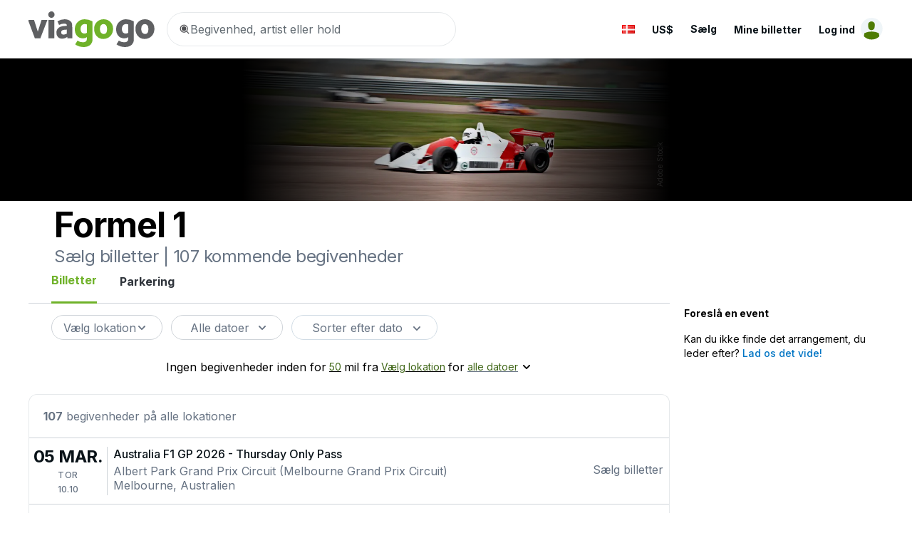

--- FILE ---
content_type: text/html; charset=utf-8
request_url: https://sell.viagogo.dk/SellTickets/FindEvent/421995?rdc=1&pv=d98ada47-6f59-445d-a2ad-7f7ac210a2b8
body_size: 32487
content:

<!DOCTYPE html>
<html lang="da-DK" xmlns="http://www.w3.org/1999/xhtml" xmlns:fb="http://www.facebook.com/2008/fbml" xmlns:og="http://ogp.me/ns#" >

<head>


<title>Sælg billetter hos viagogo - at sælge og annoncere billetter er både let og gratis</title>
<meta name="description" content="Det har aldrig v&#xE6;ret lettere at s&#xE6;lge billetter. Hos viagogo kan du s&#xE6;lge billetter til koncerter, teater og sport - og annoncen er GRATIS!" />
<meta name="keywords" content="viagogo, k&#xF8;b billetter, s&#xE6;lg billetter, koncerter, idr&#xE6;t, teater, sport, billetter til mange arrangementer" />

    <meta name="viewport" content="width=device-width, initial-scale=1">

<meta name="format-detection" content="telephone=no" />


<link title="viagogo" rel="search" type="application/opensearchdescription+xml" href="/opensearch.xml" />

<link rel="preconnect dns-prefetch" href="https://sell.vggcdn.net/">
<link rel="preconnect dns-prefetch" href="https://sell.vggcdn.net/" crossorigin>

<link rel="preconnect dns-prefetch" href="https://img.vggcdn.net/">
<link rel="preconnect dns-prefetch" href="https://img.vggcdn.net/" crossorigin>

<link rel="preconnect dns-prefetch" href="wt.viagogo.net">
<link rel="preconnect dns-prefetch" href="wt.viagogo.net" crossorigin>

<link rel="preconnect dns-prefetch" href="//www.google-analytics.com">
<link rel="preconnect dns-prefetch" href="//www.google-analytics.com" crossorigin>

    <link rel="preconnect" href="https://fonts.googleapis.com">
    <link rel="preconnect" href="https://fonts.gstatic.com" crossorigin>
    <link href='https://fonts.googleapis.com/css?family=Inter:400,500,600,700' rel='stylesheet'>




        <script id="app-context" type="application/json">
            {"appName":"viagogo-sell-findevent.js","anonymousId":"D317BFB8-1B21-49D2-8343-2F92B5AB90DB","sessionId":"9503BFF1-1819-4578-97E3-13394FE41F35","isUserLoggedIn":false,"baseUrl":"https://sell.viagogo.dk","currentUrl":"https://sell.viagogo.dk/SellTickets/FindEvent/421995","homeUrl":"https://www.viagogo.dk","myAccountBaseUrl":"https://my.viagogo.dk","pageVisitId":"635AF3AE-8B36-40A0-9C2E-F4976843CD01","cobrandId":1022,"isStubhub":false,"geographyId":1022,"geographyName":"Danmark","geographyCode":"dk","clientApplicationId":3,"lcid":1030,"languageCode":"da","cultureName":"da-DK","languageName":"Dansk","categoryId":421995,"currencyCode":"USD","extendedCurrencyName":"US$ Amerikanske dollar","pageIdentifier":"local","currencySymbol":"$","isRightToLeftLcid":false,"pageId":107,"isNewSiteVisit":true,"hasFooter":true,"hasStaticLinks":true,"hasSocialIcons":true,"extendedCurrencySymbol":"US$","facebookActive":true,"coordinate":"-73,983,40,765","ipCountryCode":"US","theme":"green","partnerTheme":"","topLevelCategoryId":2,"disableCSSOMInjection":false,"eurSpotPrice":0.84,"fontLanguage":"latinstandard","decimalSeparator":",","googlePageTag":{"conversionAndRemarketingAccount":"AW-734608227","additionalRemarketingAccounts":[],"pageType":"Default","googleAnalyticsTag":"G-1686WQLB4Q"},"bingAdsTag":{"tagId":"23001275"},"binaryNow":5250737189292911185,"isNativeApp":false,"canadaRedirect":false,"appVersion":"1.284.34957.38115+89451631d11dfddc8583fcdca2c290a311e70037"}
        </script>
        <script id="feature-context" type="application/json">
            {"features":{"17671":{"id":"17671","value":1,"record":false,"fSig":"pGGC7nxtDn0fcOVYvoEmp1g3px6RjVnnPEqjlOR1RS0AADE3NjcxKzE=","experimentVersion":1},"17364":{"id":"17364","value":1,"record":false,"fSig":"jQqnYP15YLLTC+iulMAzdCWwqtByNPIrNIXZS2i+PnIAADE3MzY0KzE=","experimentVersion":1},"17463":{"id":"17463","value":1,"record":false,"fSig":"w+PaRrjKBotHOPeAtwBO2RyNlunnbDIZoGU64kzsUCEAADE3NDYzKzE=","experimentVersion":1},"16165":{"id":"16165","value":1,"record":false,"fSig":"rFvBeFxvCV5atSrZi2szrZQJtg2ds/gsW3O4GMYuL9UAADE2MTY1KzE=","experimentVersion":1},"16223":{"id":"16223","value":1,"record":false,"fSig":"iqulNp5iw19csTmkIM8La2QaIibrBJIowBtVtfqyONsAADE2MjIzKzE=","experimentVersion":1},"16560":{"id":"16560","value":1,"record":false,"fSig":"k2q4UZUAka1ROFqzXC5u+CJJd+Fp+ARgZxhe/QXYWS4AADE2NTYwKzE=","experimentVersion":1},"23861":{"id":"23861","value":1,"record":false,"fSig":"ZzMTkQd9HU16fxqUWxxzxxJVKOLVsQnHyx/9inX9CY4AADIzODYxKzE=","experimentVersion":1},"16825":{"id":"16825","value":1,"record":false,"fSig":"PnxysXP4IC1PURM7NxYIwqu/yjuyVTOj2j29KxD0FwAAADE2ODI1KzE=","experimentVersion":1},"18052":{"id":"18052","value":1,"record":false,"fSig":"D/NFcsB+t3Faec7Q0u94tHhLLRVYqT9nrx8Y/M0KjdMAADE4MDUyKzE=","experimentVersion":1},"17511":{"id":"17511","value":1,"record":false,"fSig":"4hoQiwjcgwKrGU3aq/jMF7G5kv3kLKdbxBb2oUD/rLwAADE3NTExKzE=","experimentVersion":1},"15929":{"id":"15929","value":1,"record":false,"fSig":"MyKn+SIyC+7IrdJWy++2A6VvMO2q9jm+s3geV0FvQjIAADE1OTI5KzE=","experimentVersion":1},"16505":{"id":"16505","value":1,"record":false,"fSig":"iNZRKMiak5h3J8Z2IyuCCd2ZdB/Es5+J2raVqzU9SBgAADE2NTA1KzE=","experimentVersion":1},"15727":{"id":"15727","value":1,"record":false,"fSig":"dJKU5aUoEqVYhe+wT9vCC/sSBWd5wGdX5mMmk8ObDUEAADE1NzI3KzE=","experimentVersion":1},"16548":{"id":"16548","value":1,"record":false,"fSig":"2j5MwTxwRJ5PQqpZyyTbj+XLiPjb319odInaWoML3nIAADE2NTQ4KzE=","experimentVersion":1},"16478":{"id":"16478","value":1,"record":false,"fSig":"ch7XL7sRyeAtVgYZa5qooc41kBtSFK4dHwQL4NLo9tkAADE2NDc4KzE=","experimentVersion":1}},"context":{"ts":"2026-01-27T13:24:46.5534338+00:00","a":"D317BFB8-1B21-49D2-8343-2F92B5AB90DB","s":"9503BFF1-1819-4578-97E3-13394FE41F35","pv":"635AF3AE-8B36-40A0-9C2E-F4976843CD01","av":"1.284.34957.38115+89451631d11dfddc8583fcdca2c290a311e70037","ba":"Mozilla/5.0 (Macintosh; Intel Mac OS X 10_15_7) AppleWebKit/537.36 (KHTML, like Gecko) Chrome/131.0.0.0 Safari/537.36; ClaudeBot/1.0; +claudebot@anthropic.com)","ca":3,"co":1022,"lc":1030,"cc":"USD","ipc":"US","ip":2343624210,"se":"ecpuse1-sell03","pt":102,"cat":421995,"csig":"92rVbGUk8oHAZ6lBzrgQvgPLcg9YSOwS0RCGD4k02TkAAGQzMTdiZmI4LTFiMjEtNDlkMi04MzQzLTJmOTJiNWFiOTBkYiszKzIwMjYtMDEtMjdUMTM6MjQ6NDYrNjM1YWYzYWUtOGIzNi00MGEwLTljMmUtZjQ5NzY4NDNjZDAx"}}
        </script>
        <script id="v2-features" type="application/json">
            {}
        </script>

        <link rel="icon" href="/favicon.ico">

<meta property="og:url" content="https://www.viagogo.dk/SellTickets/FindEvent/421995" /><meta property="og:title" content="" /><meta property="og:type" content="article" /><meta property="og:image" content="https://cdn.viagogo.net/img/assets/logo/viagogo_logo_fb.png" /><meta property="og:description" content="" /><meta property="og:site_name" content="viagogo.dk" /><meta property="fb:admins" content="1838832188,100004244673138,100001535457519" /><meta property="fb:app_id" content="3021345037" />
        <script type="text/javascript" src="https://b2037b2ab8ee.edge.sdk.awswaf.com/b2037b2ab8ee/e960a2a18119/challenge.js" defer></script>




    <style>
        *, *:before, *:after {
            box-sizing: border-box;
        }

        html, body, button, div, span, applet, object, iframe,
        h1, h2, h3, h4, h5, h6, p, blockquote, pre,
        a, abbr, acronym, address, big, cite, code,
        del, dfn, em, img, ins, kbd, q, s, samp,
        small, strike, strong, sub, sup, tt, var,
        b, u, i, center,
        dl, dt, dd, ol, ul, li,
        fieldset, form, label, legend,
        table, caption, tbody, tfoot, thead, tr, th, td,
        article, aside, canvas, details, embed,
        figure, figcaption, footer, header, hgroup,
        menu, nav, output, ruby, section, summary,
        time, mark, audio, video {
            margin: 0;
            padding: 0;
            border: 0;
            font-size: 100%;
            font: inherit;
            vertical-align: baseline;
        }
        /* HTML5 display-role reset for older browsers */
        article, aside, details, figcaption, figure,
        footer, header, hgroup, menu, nav, section {
            display: block;
        }

        body {
            line-height: 1;
        }

        ol, ul {
            list-style: none;
        }

        input {
            color: inherit;
        }

        blockquote, q {
            quotes: none;
        }

            blockquote:before, blockquote:after,
            q:before, q:after {
                content: '';
                content: none;
            }

        table {
            border-collapse: collapse;
            border-spacing: 0;
        }

        a {
            text-decoration: none;
            color: unset;
            cursor: pointer;
        }

        button,
        select,
        textarea,
        input[type="text"],
        input[type="password"],
        input[type="datetime"],
        input[type="datetime-local"],
        input[type="date"],
        input[type="month"],
        input[type="time"],
        input[type="week"],
        input[type="number"],
        input[type="email"],
        input[type="url"],
        input[type="search"],
        input[type="tel"],
        input[type="color"] {
            font-family: inherit;
        }
        /* clears the 'X' from Internet Explorer */
        input[type=search]::-ms-clear {
            display: none;
            width: 0;
            height: 0;
        }

        input[type=search]::-ms-reveal {
            display: none;
            width: 0;
            height: 0;
        }

        /* clears the 'X' from Chrome */
        input[type="search"]::-webkit-search-decoration,
        input[type="search"]::-webkit-search-cancel-button,
        input[type="search"]::-webkit-search-results-button,
        input[type="search"]::-webkit-search-results-decoration {
            display: none;
        }

        /* adds cascade color to svgs */
        svg {
            fill: currentColor;
        }

        button {
            background-color: transparent;
            text-align: center;
            color: inherit;
        }
    </style>
    <script type="module" crossorigin>
                            !function(){try{var e="undefined"!=typeof window?window:"undefined"!=typeof global?global:"undefined"!=typeof self?self:{},a=(new e.Error).stack;a&&(e._sentryDebugIds=e._sentryDebugIds||{},e._sentryDebugIds[a]="2cc9e676-f3a7-4fa2-977d-8b751dfd2966",e._sentryDebugIdIdentifier="sentry-dbid-2cc9e676-f3a7-4fa2-977d-8b751dfd2966")}catch(e){}}();var _global="undefined"!==typeof window?window:"undefined"!==typeof global?global:"undefined"!==typeof self?self:{};_global.SENTRY_RELEASE={id:"prod-sell-690307"},function(e){function a(a){for(var c,o,t=a[0],r=a[1],n=a[2],i=0,s=[];i<t.length;i++)o=t[i],Object.prototype.hasOwnProperty.call(f,o)&&f[o]&&s.push(f[o][0]),f[o]=0;for(c in r)Object.prototype.hasOwnProperty.call(r,c)&&(e[c]=r[c]);for(l&&l(a);s.length;)s.shift()();return b.push.apply(b,n||[]),d()}function d(){for(var e,a=0;a<b.length;a++){for(var d=b[a],c=!0,t=1;t<d.length;t++){var r=d[t];0!==f[r]&&(c=!1)}c&&(b.splice(a--,1),e=o(o.s=d[0]))}return e}var c={},f={runtime:0},b=[];function o(a){if(c[a])return c[a].exports;var d=c[a]={i:a,l:!1,exports:{}};return e[a].call(d.exports,d,d.exports,o),d.l=!0,d.exports}o.e=function(e){var a=[],d=f[e];if(0!==d)if(d)a.push(d[2]);else{var c=new Promise((function(a,c){d=f[e]=[a,c]}));a.push(d[2]=c);var b,t=document.createElement("script");t.charset="utf-8",t.timeout=120,o.nc&&t.setAttribute("nonce",o.nc),t.src=function(e){return o.p+""+({"viagogo-modules":"viagogo-modules","vendors~lazy-request-event-modal~viagogo-multi-sell-delivery~viagogo-multi-sell-pricing~viagogo-mult~9a6a3ced":"vendors~lazy-request-event-modal~viagogo-multi-sell-delivery~viagogo-multi-sell-pricing~viagogo-mult~9a6a3ced","vendors~lazy-request-event-modal~viagogo-multi-sell-delivery~viagogo-season-ticket-holders~viagogo-s~28f2f6e3":"vendors~lazy-request-event-modal~viagogo-multi-sell-delivery~viagogo-season-ticket-holders~viagogo-s~28f2f6e3","vendors~lazy-request-event-modal":"vendors~lazy-request-event-modal","lazy-request-event-modal":"lazy-request-event-modal"}[e]||e)+"."+{0:"aaf0ee24",1:"d18ab2fa",2:"aff44d61",3:"de0221bb",4:"21dd2c06",5:"aab5bb4d",6:"b145f066",7:"b5024833",8:"8d4c54b4",9:"390eaf89",10:"296e53eb",11:"0e59b9ef",12:"1b980b02",13:"08785a5a",14:"ebeea7ac",15:"4792efd8",16:"f5f5d3de",17:"7941aa0d",18:"51af1011",19:"98cf5f2d",20:"359a8051",21:"35be5e72",22:"ebe7842e",23:"72552bb2",24:"803375a1",25:"baa15cb1",26:"d7743309",27:"fd7ded02",28:"39f077ae",29:"51b722ed",30:"31218c23",31:"037b9a04",32:"e76de65b",33:"3b575de4",34:"bb3581e0",35:"a89a343d",36:"3a9b83f7",37:"958987ae",38:"7b5842de",39:"0f60c24b",40:"1ae5090c",41:"c5d0419b",42:"4b75bc71",43:"0d1262e6",44:"82caf261",45:"627f1584",46:"db604e5b",47:"e1826c32",48:"902b688b",49:"5a7f81d9",50:"5554e6c7",51:"e749205c",52:"6f3e70c8",53:"601e1089",54:"1dcfd254",55:"a58aadaf",56:"d7a01c8d",57:"d2f0ec09",58:"e6179a86",59:"6d342208",60:"efbe06f9",61:"d2181ddb",62:"c18c4dcb",63:"2acc894d",64:"d8253547",65:"c6a7ed14",66:"dfed1014",67:"93cd0aab",68:"a7568b6c",69:"85da41c9",70:"48906ca3",71:"26b273e1",72:"69f3402d",73:"9448b132",74:"6625b498",75:"c82ab2e5",76:"4bf82a77",77:"f53d9348",78:"2bcc3e11",79:"485b01c3",80:"6b98bcec",81:"ed2a7ab2",82:"e07156be",83:"e4d0eb8c",84:"bca4ca29",85:"3c23c77d",86:"a7e95b6e",87:"e35cfe4a",88:"bb31d6e3",89:"cf8859d4",90:"f1269ded",91:"459ea01a",92:"717b2335",93:"9f5446d8",94:"a56ec840",95:"fa376391",96:"a6145e0c",97:"390a1c51",98:"a6f3aecc",99:"94e4b3b0",100:"1c94b8cd",101:"64cc6c06",102:"f3536edb",103:"c2d9e05f",104:"dca420a1",105:"5f14f32b",106:"f36ef59c",107:"170c5abe",108:"42e83c1f",109:"60f69848",110:"a37123b7",111:"5d5bffe3",112:"8e6e41b0",113:"e2c2f840",114:"d1460626",115:"58cf87dd",116:"7f727bea",117:"3426fcfc",118:"7bd05295",119:"20117535",120:"e4b84f8c",121:"253a38b3",122:"07a593af",123:"fc8c9e44",124:"7ca047cf",125:"1ff6667a",126:"1c915153",127:"c3fa4784",128:"365d6689",129:"c18a6887",130:"3d4c6bbd",131:"d477c391",132:"ef700770",133:"953bdf6e",134:"a770a129",135:"35aebfa4",136:"33124ef8",137:"72b48b0f",138:"809de4d8",139:"55139c81",140:"52ac452a",141:"b2e6b00e",142:"6b33437e",143:"a99cd9d6",144:"bb8eed8a",145:"90b8c317",146:"96592fa6",147:"2e52362c",148:"d6660fd9",149:"7b1367f8",150:"b3f89477",151:"06105e98",152:"f67bb8dd",153:"8c97f36b",154:"34815ff9",155:"4b7321c7",156:"913faf5a",157:"54d280fe",158:"c1ba797a",159:"e9302b9f",160:"edbd87eb",161:"1e11b06b",162:"5eab01ff",163:"a2ade7fd",164:"45217a04",165:"3b12efb9",166:"a0e3631c",167:"2723d34d",168:"7aaab7f7",169:"344d01bb",170:"de404fbb",171:"20790653",172:"36d8133c",173:"a178dc4e",174:"8e6cc244",175:"8099d8af",176:"3383809e",177:"ca56a721",178:"25728176",179:"429919e0",180:"d1a297b7",181:"a55b2260",182:"3de4b6a4",183:"fbf3fcdd",184:"e0f7d101",185:"b1e7e25e",186:"8c26c962",187:"14d29b45",188:"677104e5",189:"e16d4799",190:"6d09ee80",191:"1e753687",192:"a2426b08",193:"e4a5757f",194:"73463cc0",195:"940f12c0",196:"189a3a4d",197:"ee7d4b4f",198:"e622e42e",199:"3d35fbbb",200:"d8229836",201:"39e0b6e3",202:"6063e805",203:"9bec53ad",204:"f0943edd",205:"d0116d14",206:"4537331e",207:"1f328440",208:"355acb48",209:"49af2c00",210:"c5385da7",211:"ecf32d75",212:"52347e4b",213:"5d0fb2f8",214:"cabb1a44",215:"2b874c85",216:"e3893b37",217:"c54c3237",218:"bd2adcd7",219:"e86d3837",220:"3a68bdc8",221:"6bdbf2be",222:"56b759af",223:"2530e337",224:"607ba724",225:"e959b5be",226:"c9c69b15",227:"bea97d0c",228:"1114bcf7",229:"08d8f54f",230:"fa310794",231:"af68836f",232:"5a783293",233:"c2f9daef",234:"26bf4db6",235:"5a708072",236:"fc62217f",237:"63f34f83",238:"151f54e0",239:"46f2e685",240:"5d38be53",241:"48ea3a5b",242:"22961d17",243:"2867b1dc",244:"c6203f32",245:"19f2e5e7",246:"6c06cb80",247:"8c40648a",248:"225d9cd2",249:"e524c952",250:"022f4e99",251:"45389b35",252:"790b79dd",253:"24021799",254:"a136b557",255:"84a353b2",256:"278e91f5",257:"e4c0608b",258:"5249d640",259:"223920b2",260:"63cf291c",261:"7236bb38",262:"4dab84e8",263:"e0c5102e",264:"8c45f01b",265:"e731d473",266:"63a0caed",267:"e51a41c6",268:"8a94a782",269:"6ebff4e8",270:"e940b151",271:"359e4025",272:"220a638c",273:"f8b4b9b8",274:"5674e12c",275:"4edf01ac",276:"e108905e",277:"e5b45c3d",278:"e2c395b6",279:"9803a489",280:"b52da933",281:"195090a4",282:"050352ae",283:"c823457c",284:"dcb40bd9",285:"339e6d8c",286:"e6f4679d",287:"a34fd1fc",288:"80c4c368",289:"35cf0875",290:"6eece070",291:"78ada2ea",292:"3e5924d8",293:"53485769",294:"7c4de097",295:"a5e6e068",296:"672e06a2",297:"5fb1c82f",298:"8b640c5d",299:"210755b4",300:"0cadd3b2",301:"1a92c55b",302:"b86c9784",303:"78f2558c",304:"7bcb5fc7",305:"5cfbfeb9",306:"44afcc95",307:"72533129",308:"a092320d",309:"a74a9f17",310:"59e1b409",311:"a528b5ae",312:"9c389da4",313:"9ceccd0c",314:"a08776c1",315:"08b7df76",316:"072de0b4",317:"b621f334",318:"444c5bf5",319:"a86bfcb8",320:"71bb6525",321:"f00fd481",322:"0ad82583",323:"8246ba45",324:"a9caad7b",325:"ee23c559",326:"767d897f",327:"89bf08ff",328:"8dbc6ea4",329:"caef9062",330:"5e5d968d",331:"287ad710",332:"70ee5efd",333:"0ec2b73f",334:"0330c29f",335:"486ddddd",336:"6e830ade",337:"179625e7",338:"4e4f83e5",339:"c3eebf61",340:"a990d673",341:"1a68a266",342:"92fa699e",343:"375adade",344:"3e3bfbe9",345:"8e1d7c53",346:"8992ab7a",347:"caa09e63",348:"224aff66",349:"de8714a6",350:"9e69b034",351:"b4c02f3f",352:"33d22f4b",353:"e5dd6a5e",354:"ce532ea7",355:"f57ba613",356:"1d460c1b",357:"e451f132","viagogo-modules":"e0ef5696","vendors~lazy-request-event-modal~viagogo-multi-sell-delivery~viagogo-multi-sell-pricing~viagogo-mult~9a6a3ced":"22f42a34","vendors~lazy-request-event-modal~viagogo-multi-sell-delivery~viagogo-season-ticket-holders~viagogo-s~28f2f6e3":"fa6b6aab","vendors~lazy-request-event-modal":"1acbc9c8","lazy-request-event-modal":"e7f76deb"}[e]+".chunk.js"}(e),0!==t.src.indexOf(window.location.origin+"/")&&(t.crossOrigin="anonymous");var r=new Error;b=function(a){t.onerror=t.onload=null,clearTimeout(n);var d=f[e];if(0!==d){if(d){var c=a&&("load"===a.type?"missing":a.type),b=a&&a.target&&a.target.src;r.message="Loading chunk "+e+" failed.\n("+c+": "+b+")",r.name="ChunkLoadError",r.type=c,r.request=b,d[1](r)}f[e]=void 0}};var n=setTimeout((function(){b({type:"timeout",target:t})}),12e4);t.onerror=t.onload=b,document.head.appendChild(t)}return Promise.all(a)},o.m=e,o.c=c,o.d=function(e,a,d){o.o(e,a)||Object.defineProperty(e,a,{enumerable:!0,get:d})},o.r=function(e){"undefined"!==typeof Symbol&&Symbol.toStringTag&&Object.defineProperty(e,Symbol.toStringTag,{value:"Module"}),Object.defineProperty(e,"__esModule",{value:!0})},o.t=function(e,a){if(1&a&&(e=o(e)),8&a)return e;if(4&a&&"object"===typeof e&&e&&e.__esModule)return e;var d=Object.create(null);if(o.r(d),Object.defineProperty(d,"default",{enumerable:!0,value:e}),2&a&&"string"!=typeof e)for(var c in e)o.d(d,c,function(a){return e[a]}.bind(null,c));return d},o.n=function(e){var a=e&&e.__esModule?function(){return e.default}:function(){return e};return o.d(a,"a",a),a},o.o=function(e,a){return Object.prototype.hasOwnProperty.call(e,a)},o.p="https://sell.vggcdn.net/scripts/d/e/r/",o.oe=function(e){throw console.error(e),e};var t=window.webpackJsonp=window.webpackJsonp||[],r=t.push.bind(t);t.push=a,t=t.slice();for(var n=0;n<t.length;n++)a(t[n]);var l=r;d()}([]);
//# sourceMappingURL=runtime.8486b880.js.map
    </script>
    <script type="module" crossorigin>
                        !function(){try{var t="undefined"!=typeof window?window:"undefined"!=typeof global?global:"undefined"!=typeof self?self:{},e=(new t.Error).stack;e&&(t._sentryDebugIds=t._sentryDebugIds||{},t._sentryDebugIds[e]="3b37fe0d-662d-4e15-b33e-888c65b7b8b0",t._sentryDebugIdIdentifier="sentry-dbid-3b37fe0d-662d-4e15-b33e-888c65b7b8b0")}catch(t){}}();var _global="undefined"!==typeof window?window:"undefined"!==typeof global?global:"undefined"!==typeof self?self:{};_global.SENTRY_RELEASE={id:"prod-sell-690307"},(window.webpackJsonp=window.webpackJsonp||[]).push([["vgo-web-vitals"],{11:function(t,e,n){"use strict";n.d(e,"b",(function(){return r})),n.d(e,"d",(function(){return o})),n.d(e,"c",(function(){return y})),n.d(e,"a",(function(){return i}));var r={};n.r(r),n.d(r,"get",(function(){return u})),n.d(r,"set",(function(){return c})),n.d(r,"truncate",(function(){return a})),n.d(r,"contains",(function(){return s})),n.d(r,"isEnabled",(function(){return l}));var o={};n.r(o),n.d(o,"get",(function(){return v})),n.d(o,"set",(function(){return f})),n.d(o,"truncate",(function(){return g})),n.d(o,"contains",(function(){return p})),n.d(o,"isEnabled",(function(){return h}));var i={};n.r(i),n.d(i,"ADV_SEARCH",(function(){return j})),n.d(i,"CONTENT",(function(){return w})),n.d(i,"DOM_DATA",(function(){return O})),n.d(i,"PAGE_EVENT",(function(){return E})),n.d(i,"CLIENT_PARTICIPATION",(function(){return _})),n.d(i,"FEATURE_TRACKING",(function(){return m})),n.d(i,"CONTENT_NOT_FOUND",(function(){return S}));var c=(t,e,n)=>{try{window.localStorage.setItem(d(t,e),JSON.stringify(n))}catch(r){console.log(r)}},u=(t,e)=>{var n=window.localStorage.getItem(d(t,e));try{return JSON.parse(n)}catch(r){console.log(r)}return null},a=function(t,e){var n=arguments.length>2&&void 0!==arguments[2]?arguments[2]:"";try{window.localStorage.setItem(d(t,e),JSON.stringify(n))}catch(r){console.log(r)}},s=(t,e)=>{var n=u(d(t,e));return n&&null!==n},d=(t,e)=>"".concat(e,"_").concat(t),l=()=>window.localStorage&&"function"===typeof window.localStorage.getItem&&"function"===typeof window.localStorage.setItem&&"function"===typeof window.localStorage.removeItem,f=(t,e,n)=>{try{window.sessionStorage.setItem(b(t,e),JSON.stringify(n))}catch(r){console.log(r)}},v=(t,e)=>{var n=window.sessionStorage.getItem(b(t,e));try{return JSON.parse(n)}catch(r){console.log(r)}return null},g=function(t,e){var n=arguments.length>2&&void 0!==arguments[2]?arguments[2]:"";try{window.sessionStorage.setItem(b(t,e),JSON.stringify(n))}catch(r){console.log(r)}},p=(t,e)=>{var n=v(b(t,e));return n&&null!==n},b=(t,e)=>"".concat(e,"_").concat(t),h=()=>window.sessionStorage&&"function"===typeof window.sessionStorage.getItem&&"function"===typeof window.sessionStorage.setItem&&"function"===typeof window.sessionStorage.removeItem,y=n(72),w="__CONTENT__",O="__DOM_DATA__",E="__PAGE_EVENT__",_="__CLIENT_PARTICIPATION__",m="__FEATURE_TRACKING__",S="__CONTENT_NOT_FOUND__",j="__ADV_SEARCH__"},1114:function(t,e,n){t.exports=n(1115)},1115:function(t,e,n){"use strict";n.r(e);var r=n(775),o=n(5),i=n(76),c=(t,e)=>{Object(i.a)(o.a.LOADED,t,e)};Object(r.a)((function(t){c("WvCLS",t.value.toFixed(2))})),Object(r.c)((function(t){c("WvFID",t.value.toFixed(2))})),Object(r.b)((function(t){c("WvFCP",t.value.toFixed(2))})),Object(r.d)((function(t){c("WvLCP",t.value.toFixed(2))})),Object(r.e)((function(t){c("WvTTFB",t.value.toFixed(2))}))},158:function(t,e,n){"use strict";n.d(e,"a",(function(){return T})),n.d(e,"b",(function(){return N}));var r=n(0),o=n(143),i=n.n(o),c=n(48),u=n(88),a=n(11),s=n(12),d=n(69),l=(t,e,n,r,o)=>{var i={};return i.Name=e,i.PageVisitId=t,i.Data=[],i.Data.push({[n]:r}),o&&i.Data.push({PageArea:o}),i},f=n(65),v="storedPageEventsBatched",g="".concat(s.a.getTrackingSiteUrl(),"/ipeb"),p=a.b.isEnabled()?a.b:a.c,b=null,h=()=>{p.truncate(v,a.a.PAGE_EVENT,[])},y=()=>p.get(v,a.a.PAGE_EVENT)||[],w=function(t){var{keepalive:e}=arguments.length>1&&void 0!==arguments[1]?arguments[1]:{};return Object(c.a)(g,{keepalive:e,method:"post",disableAntiForgeryHeader:!0,headers:{"content-type":"text/plain"},body:JSON.stringify(t)})},O=()=>{var t,e=y();e.length>0&&(h(),null!==(t=navigator)&&void 0!==t&&t.sendBeacon&&navigator.sendBeacon(g,JSON.stringify(e))||w(e,{keepalive:!0}).catch(i.a))},E=()=>{var t=y();return 0===t.length?Promise.resolve():(h(),Object(u.a)(()=>w(t))())},_=()=>{b=setTimeout(()=>{E().catch(t=>{console.log(t)}).finally(()=>{clearTimeout(b),_()})},1e4)},m=t=>{var e;null===(e=window.SHAppApi)||void 0===e||e.sendWebPageEvent(t)},S=t=>{var e=y();e.push(t),p.set(v,a.a.PAGE_EVENT,e),e.length>=100&&E()},j=()=>{var t,{isNativeApp:e,shouldTrackPageEventsThroughNativeBridge:n}=Object(d.a)();return n&&e&&!(null===(t=window.SHAppApi)||void 0===t||!t.sendWebPageEvent)},T=function(t,e){var n=arguments.length>2&&void 0!==arguments[2]?arguments[2]:"",{pageVisitId:r}=Object(d.a)(),o=l(r,t,e,n);j()?m(o):S(o)},N=()=>{Object(f.c)(O),Object(r.useEffect)(()=>(_(),()=>{b&&clearTimeout(b)}),[])}},48:function(t,e,n){"use strict";n.d(e,"b",(function(){return v}));var r,o=n(9),i=n.n(o),c=n(79),u=n(116),a=n.n(u),s=n(146),d=n.n(s),l={},f=(t,e)=>{if(t in l)for(var n=l[t],r=0;r<n.length;r++)if(a()(n[r].options,e))return[!0,n[r]];return[!1,{}]},v=function(){var t=i()((function*(t,e){var n=yield fetch(t,e);if(n.ok){var r,o=[...n.headers.entries()].find(t=>{var[e]=t;return"content-type"===e}),i=null!==(r=null===o||void 0===o?void 0:o[1])&&void 0!==r?r:null;return i&&i.includes("application/json")?yield n.json():yield n.text()}throw new Error("send request error - ".concat(JSON.stringify({status:n.status,message:n.message})))}));return function(e,n){return t.apply(this,arguments)}}();e.a=Object(c.a)((r=v,(t,e)=>{var n,o=t.toString(),[i,c]=f(o,e);if(i){var u={},s=new Promise((t,e)=>{u.resolve=t,u.reject=e});c.handlers.push(u),n=s}else{var v=d()(e),g=r(o,e).then(t=>{var[,e]=f(o,v);return e.handlers.forEach(e=>{e.resolve(t)}),t}).catch(t=>{var[,e]=f(o,v);throw e.handlers.forEach(e=>{e.reject(t)}),t}).finally(t=>((t,e)=>{if(t in l){var n=l[t].filter(t=>!1===a()(t.options,e));n.length>0?l[t]=n:delete l[t]}})(o,v));((t,e)=>{var n={options:e,handlers:[]};t in l?l[t].push(n):l[t]=[n]})(o,v),n=g}return n}))},5:function(t,e,n){"use strict";n.d(e,"a",(function(){return r}));var r={CLICK:"Click",CHANGE:"Change",FEATURETRACKING:"FeatureTracking",LOADED:"Loaded",OPEN:"Open",CLOSE:"Close",FAILED:"Failed",SELECT:"Select",SCROLL:"Scroll",LOGGING:"Logging",HOVER:"Hover"}},65:function(t,e,n){"use strict";n.d(e,"a",(function(){return u})),n.d(e,"b",(function(){return a})),n.d(e,"c",(function(){return s}));var r=n(0),o=()=>"visibilityState"in document,i=()=>o()?"visibilitychange":"pagehide",c=()=>o()?document:window,u=t=>{var e=i();c().addEventListener(e,t)},a=t=>e=>{o()&&"hidden"!==document.visibilityState&&!document.hidden||t(e)},s=t=>{Object(r.useEffect)(()=>{var e=a(t);return u(e),()=>{(t=>{var e=i();c().removeEventListener(e,t)})(e)}},[t])}},72:function(t,e,n){"use strict";n.r(e),n.d(e,"get",(function(){return i})),n.d(e,"set",(function(){return o})),n.d(e,"truncate",(function(){return u})),n.d(e,"contains",(function(){return c})),n.d(e,"isEnabled",(function(){return s}));var r={},o=(t,e,n)=>{r[a(t,e)]=n},i=(t,e)=>r[a(t,e)],c=(t,e)=>a(t,e)in r,u=function(t,e){var n=arguments.length>2&&void 0!==arguments[2]?arguments[2]:"";r[a(t,e)]=n},a=(t,e)=>"".concat(e,"_").concat(t),s=()=>!0},76:function(t,e,n){"use strict";n.d(e,"a",(function(){return o}));var r=n(158),o=function(t,e){var n=arguments.length>2&&void 0!==arguments[2]?arguments[2]:"";Object(r.a)(t,e,n)}},79:function(t,e,n){"use strict";n.d(e,"b",(function(){return y}));var r=n(9),o=n.n(r),i=n(8),c=n.n(i);function u(t,e){var n=Object.keys(t);if(Object.getOwnPropertySymbols){var r=Object.getOwnPropertySymbols(t);e&&(r=r.filter((function(e){return Object.getOwnPropertyDescriptor(t,e).enumerable}))),n.push.apply(n,r)}return n}function a(t){for(var e=1;e<arguments.length;e++){var n=null!=arguments[e]?arguments[e]:{};e%2?u(Object(n),!0).forEach((function(e){c()(t,e,n[e])})):Object.getOwnPropertyDescriptors?Object.defineProperties(t,Object.getOwnPropertyDescriptors(n)):u(Object(n)).forEach((function(e){Object.defineProperty(t,e,Object.getOwnPropertyDescriptor(n,e))}))}return t}var s=(t,e,n)=>(!0!==(null===e||void 0===e?void 0:e.disableAntiForgeryHeader)&&null!==e&&void 0!==e&&e.method&&"get"!==e.method.toLowerCase()&&(e.headers=a(a({},e.headers),{},{"x-csrf-token":window.document.getElementById("x-csrf-token").value})),n(t,e)),d=n(204),l=function(){var t=o()((function*(t,e,n){try{return yield n(t,e)}catch(r){throw Object(d.b)(r,{contexts:{fetch:{url:t,options:e}}}),r}}));return function(e,n,r){return t.apply(this,arguments)}}(),f=function(){var t=o()((function*(t,e,n){var r=yield n(t,e);return null!==r&&void 0!==r&&r.redirected?(window.location.href=r.url,null):r}));return function(e,n,r){return t.apply(this,arguments)}}();function v(t,e){var n=Object.keys(t);if(Object.getOwnPropertySymbols){var r=Object.getOwnPropertySymbols(t);e&&(r=r.filter((function(e){return Object.getOwnPropertyDescriptor(t,e).enumerable}))),n.push.apply(n,r)}return n}var g=[l,s,f],p=[function(){var t=o()((function*(t,e,n){var{signal:r}=function(t){for(var e=1;e<arguments.length;e++){var n=null!=arguments[e]?arguments[e]:{};e%2?v(Object(n),!0).forEach((function(e){c()(t,e,n[e])})):Object.getOwnPropertyDescriptors?Object.defineProperties(t,Object.getOwnPropertyDescriptors(n)):v(Object(n)).forEach((function(e){Object.defineProperty(t,e,Object.getOwnPropertyDescriptor(n,e))}))}return t}({},e);return!0===(null===r||void 0===r?void 0:r.aborted)&&null!==r&&void 0!==r&&r.reason?null:yield n(t,e)}));return function(e,n,r){return t.apply(this,arguments)}}(),l,s,f],b=n(12);class h{constructor(){this._stack=[]}add(t){this._stack.push(t)}start(t,e){var n=this;return o()((function*(){var r=0,i=function(){var t=o()((function*(t,e){var o=n._stack[r++];try{return yield o(t,e,i)}catch(c){throw b.a.isDev()&&console.error(c),c}}));return function(e,n){return t.apply(this,arguments)}}();return i(t,e)}))()}}e.a=t=>function(){var e=o()((function*(e,n){for(var r=arguments.length>2&&void 0!==arguments[2]?arguments[2]:[],i=new h,c=[...g,...r],u=0;u<c.length;u++)i.add(c[u]);return i.add(function(){var e=o()((function*(e,n){return yield t(e,n)}));return function(t,n){return e.apply(this,arguments)}}()),i.start(e,n)}));return function(t,n){return e.apply(this,arguments)}}();var y=t=>function(){var e=o()((function*(e,n){for(var r=arguments.length>2&&void 0!==arguments[2]?arguments[2]:[],i=new h,c=[...p,...r],u=0;u<c.length;u++)i.add(c[u]);return i.add(function(){var e=o()((function*(e,n){return yield t(e,n)}));return function(t,n){return e.apply(this,arguments)}}()),i.start(e,n)}));return function(t,n){return e.apply(this,arguments)}}()},88:function(t,e,n){"use strict";var r=n(9),o=n.n(r),i=t=>new Promise(e=>setTimeout(e,t));e.a=function(t){var e=arguments.length>1&&void 0!==arguments[1]?arguments[1]:3;return o()((function*(){if(e<1)throw new Error("should try at least more than once");for(var n=1;n<=e;)try{return yield t()}catch(r){if(n++>=e)throw r;yield i(1e3)}}))}}},[[1114,"runtime","viagogo-modules","vendors~vgo-web-vitals~viagogo-error~viagogo-find~viagogo-multi-sell-confirmation~viagogo-multi-sell~b75d9726","vendors~vgo-web-vitals"]]]);
//# sourceMappingURL=vgo-web-vitals.30e98fdc.chunk.js.map
    </script>
    <script type="module" crossorigin src="https://sell.vggcdn.net/scripts/d/e/r/viagogo-modules.e0ef5696.chunk.js"></script>
    <script type="module" crossorigin src="https://sell.vggcdn.net/scripts/d/e/r/icon.c064b54e.chunk.js"></script>
    <script type="module" crossorigin src="https://sell.vggcdn.net/scripts/d/e/r/viagogo-sell-findevent.f26675cb.chunk.js"></script>

            <script type="module" crossorigin src="https://sell.vggcdn.net/scripts/d/e/r/icon.c064b54e.chunk.js"></script>
            <script type="module" crossorigin src="https://sell.vggcdn.net/scripts/d/e/r/viagogo-modules.e0ef5696.chunk.js"></script>
            <script type="module" crossorigin src="https://sell.vggcdn.net/scripts/d/e/r/vendors~vgo-web-vitals~viagogo-error~viagogo-find~viagogo-multi-sell-confirmation~viagogo-multi-sell~b75d9726.ba5f923e.chunk.js"></script>
            <script type="module" crossorigin src="https://sell.vggcdn.net/scripts/d/e/r/vendors~viagogo-error~viagogo-find~viagogo-multi-sell-confirmation~viagogo-multi-sell-dashboard~viag~ffefdebc.c0b5e433.chunk.js"></script>
            <script type="module" crossorigin src="https://sell.vggcdn.net/scripts/d/e/r/vendors~viagogo-find~viagogo-sell-confirmation~viagogo-sell-findevent~viagogo-sell-pipeline-all-pric~14853d09.7aa2a05b.chunk.js"></script>
            <script type="module" crossorigin src="https://sell.vggcdn.net/scripts/d/e/r/vendors~viagogo-find~viagogo-multi-sell-pricing~viagogo-sell-findevent~viagogo-sell-pipeline-all-pri~37296366.8542f8a1.chunk.js"></script>
            <script type="module" crossorigin src="https://sell.vggcdn.net/scripts/d/e/r/vendors~viagogo-find~viagogo-multi-sell-delivery~viagogo-sell-findevent~viagogo-sell-ticketdetails.301ff160.chunk.js"></script>
            <script type="module" crossorigin src="https://sell.vggcdn.net/scripts/d/e/r/vendors~viagogo-find~viagogo-sell-findevent.1a17f07c.chunk.js"></script>
            <script type="module" crossorigin src="https://sell.vggcdn.net/scripts/d/e/r/viagogo-sell-findevent.f26675cb.chunk.js"></script>

</head>

<body class="go_L1030 go_A1022 go_CUSD v-L-1030 v-A-1022 v-C-USD go_selltickets_tablet v-selltickets_tablet go_selltickets_tablet_findevent v-selltickets_tablet-findevent vt3">

<input type="hidden" id="x-csrf-token" name="x-csrf-token" value="82wjHM68_SOKlnRbpm_vMDhpQ2yxTfW71ZywURH63DfxRtJbixNp4RehdeoYXn20FksvraLT9VytaUKnScIZmXmhIxB8DninfcZxK60NN9U">
<input type="hidden" id="google-recaptcha-v2-sitekey" name="google-recaptcha-v2-sitekey" value="6LckUScUAAAAAN3Poew0YuQiT-o9ARG8sK0euTIM">
<input type="hidden" id="google-recaptcha-sitekey" name="google-recaptcha-sitekey" value="6LdM-_IUAAAAAFTKxGv8lySlDCe_HgO4ThLNdvZo">


<div id="app"></div>
<div id="modal-root"></div>

    <script id="page-content" type="application/json">
                         [{"Id":"+ozphMvsCymJEC91RetpgowsCqVdD1AMnOWuPOus0XgAAJGBGwA=","Title":null,"Body":"Annuller"},{"Id":"ftGZVYIhkrSInhSdL74ck7hYrzUwTHqDkQvrwPFfP84AACmfGwA=","Title":null,"Body":"Vælg dato interval"},{"Id":"ORzyOafdFn9mxLJzVBbbfxV04Cc78Kc5S98+8YRtHJ4AANrsDwA=","Title":null,"Body":"Fra"},{"Id":"3mdap/Szy2Ifh6geVuWCVQ2TPkdnVYn95e5lqCkRsSAAAMLJGgA=","Title":null,"Body":"Til"},{"Id":"/EtKH8+YYTGtFxxioiOddSrM1eoxq4wQ6PsdS8kz3ewAACtJHQA=","Title":null,"Body":"Officiel fan-til-fan-billetmarkedsplads for Formel 1"},{"Id":"/EtKH8+YYTGtFxxioiOddSrM1eoxq4wQ6PsdS8kz3ewAACtJHQA=","Title":null,"Body":"Officiel fan-til-fan-billetmarkedsplads for Formel 1"},{"Id":"AVlDbntveeUcSQ58d30Mk9Vw601NvQy221G+FdQvsk8AAJvSLgA=","Title":null,"Body":"Autoriseret markedsplads for MLB"},{"Id":"tbYY5QP+5QyZofI/T67J7+d00gYvduuy0FtvWSMsiZkAACxJHQA=","Title":null,"Body":"Officiel videresalgsmarkedsplads af Formel 1"},{"Id":"tbYY5QP+5QyZofI/T67J7+d00gYvduuy0FtvWSMsiZkAACxJHQA=","Title":null,"Body":"Officiel videresalgsmarkedsplads af Formel 1"},{"Id":"+LlzU+wuNiMWiQ/XEc2I9tHl7ePymyKq1VYLNaH4nNMAADBJHQA=","Title":null,"Body":"Officiel videresalgsmarkedsplads af Formel 1"},{"Id":"+LlzU+wuNiMWiQ/XEc2I9tHl7ePymyKq1VYLNaH4nNMAADBJHQA=","Title":null,"Body":"Officiel videresalgsmarkedsplads af Formel 1"},{"Id":"AVlDbntveeUcSQ58d30Mk9Vw601NvQy221G+FdQvsk8AAJvSLgA=","Title":null,"Body":"Autoriseret markedsplads for MLB"},{"Id":"+LlzU+wuNiMWiQ/XEc2I9tHl7ePymyKq1VYLNaH4nNMAADBJHQA=","Title":null,"Body":"Officiel videresalgsmarkedsplads af Formel 1"},{"Id":"+LlzU+wuNiMWiQ/XEc2I9tHl7ePymyKq1VYLNaH4nNMAADBJHQA=","Title":null,"Body":"Officiel videresalgsmarkedsplads af Formel 1"},{"Id":"+LlzU+wuNiMWiQ/XEc2I9tHl7ePymyKq1VYLNaH4nNMAADBJHQA=","Title":null,"Body":"Officiel videresalgsmarkedsplads af Formel 1"},{"Id":"+LlzU+wuNiMWiQ/XEc2I9tHl7ePymyKq1VYLNaH4nNMAADBJHQA=","Title":null,"Body":"Officiel videresalgsmarkedsplads af Formel 1"},{"Id":"AVlDbntveeUcSQ58d30Mk9Vw601NvQy221G+FdQvsk8AAJvSLgA=","Title":null,"Body":"Autoriseret markedsplads for MLB"},{"Id":"+LlzU+wuNiMWiQ/XEc2I9tHl7ePymyKq1VYLNaH4nNMAADBJHQA=","Title":null,"Body":"Officiel videresalgsmarkedsplads af Formel 1"},{"Id":"+LlzU+wuNiMWiQ/XEc2I9tHl7ePymyKq1VYLNaH4nNMAADBJHQA=","Title":null,"Body":"Officiel videresalgsmarkedsplads af Formel 1"},{"Id":"AVlDbntveeUcSQ58d30Mk9Vw601NvQy221G+FdQvsk8AAJvSLgA=","Title":null,"Body":"Autoriseret markedsplads for MLB"},{"Id":"/EtKH8+YYTGtFxxioiOddSrM1eoxq4wQ6PsdS8kz3ewAACtJHQA=","Title":null,"Body":"Officiel fan-til-fan-billetmarkedsplads for Formel 1"},{"Id":"e/Xv+MqDgzz1ZS08/lcM7tB9w8HKL2BEzRDCMgAx5NYAACpJHQA=","Title":null,"Body":"Den officielle billetmarkedsplads af Formel 1"},{"Id":"e/Xv+MqDgzz1ZS08/lcM7tB9w8HKL2BEzRDCMgAx5NYAACpJHQA=","Title":null,"Body":"Den officielle billetmarkedsplads af Formel 1"},{"Id":"AVlDbntveeUcSQ58d30Mk9Vw601NvQy221G+FdQvsk8AAJvSLgA=","Title":null,"Body":"Autoriseret markedsplads for MLB"},{"Id":"AVlDbntveeUcSQ58d30Mk9Vw601NvQy221G+FdQvsk8AAJvSLgA=","Title":null,"Body":"Autoriseret markedsplads for MLB"},{"Id":"AVlDbntveeUcSQ58d30Mk9Vw601NvQy221G+FdQvsk8AAJvSLgA=","Title":null,"Body":"Autoriseret markedsplads for MLB"},{"Id":"e/Xv+MqDgzz1ZS08/lcM7tB9w8HKL2BEzRDCMgAx5NYAACpJHQA=","Title":null,"Body":"Den officielle billetmarkedsplads af Formel 1"},{"Id":"e/Xv+MqDgzz1ZS08/lcM7tB9w8HKL2BEzRDCMgAx5NYAACpJHQA=","Title":null,"Body":"Den officielle billetmarkedsplads af Formel 1"},{"Id":"AVlDbntveeUcSQ58d30Mk9Vw601NvQy221G+FdQvsk8AAJvSLgA=","Title":null,"Body":"Autoriseret markedsplads for MLB"},{"Id":"/EtKH8+YYTGtFxxioiOddSrM1eoxq4wQ6PsdS8kz3ewAACtJHQA=","Title":null,"Body":"Officiel fan-til-fan-billetmarkedsplads for Formel 1"},{"Id":"/EtKH8+YYTGtFxxioiOddSrM1eoxq4wQ6PsdS8kz3ewAACtJHQA=","Title":null,"Body":"Officiel fan-til-fan-billetmarkedsplads for Formel 1"},{"Id":"AVlDbntveeUcSQ58d30Mk9Vw601NvQy221G+FdQvsk8AAJvSLgA=","Title":null,"Body":"Autoriseret markedsplads for MLB"},{"Id":"AVlDbntveeUcSQ58d30Mk9Vw601NvQy221G+FdQvsk8AAJvSLgA=","Title":null,"Body":"Autoriseret markedsplads for MLB"},{"Id":"AVlDbntveeUcSQ58d30Mk9Vw601NvQy221G+FdQvsk8AAJvSLgA=","Title":null,"Body":"Autoriseret markedsplads for MLB"},{"Id":"AVlDbntveeUcSQ58d30Mk9Vw601NvQy221G+FdQvsk8AAJvSLgA=","Title":null,"Body":"Autoriseret markedsplads for MLB"},{"Id":"e/Xv+MqDgzz1ZS08/lcM7tB9w8HKL2BEzRDCMgAx5NYAACpJHQA=","Title":null,"Body":"Den officielle billetmarkedsplads af Formel 1"},{"Id":"/EtKH8+YYTGtFxxioiOddSrM1eoxq4wQ6PsdS8kz3ewAACtJHQA=","Title":null,"Body":"Officiel fan-til-fan-billetmarkedsplads for Formel 1"},{"Id":"/EtKH8+YYTGtFxxioiOddSrM1eoxq4wQ6PsdS8kz3ewAACtJHQA=","Title":null,"Body":"Officiel fan-til-fan-billetmarkedsplads for Formel 1"},{"Id":"/EtKH8+YYTGtFxxioiOddSrM1eoxq4wQ6PsdS8kz3ewAACtJHQA=","Title":null,"Body":"Officiel fan-til-fan-billetmarkedsplads for Formel 1"},{"Id":"/EtKH8+YYTGtFxxioiOddSrM1eoxq4wQ6PsdS8kz3ewAACtJHQA=","Title":null,"Body":"Officiel fan-til-fan-billetmarkedsplads for Formel 1"},{"Id":"+LlzU+wuNiMWiQ/XEc2I9tHl7ePymyKq1VYLNaH4nNMAADBJHQA=","Title":null,"Body":"Officiel videresalgsmarkedsplads af Formel 1"},{"Id":"AVlDbntveeUcSQ58d30Mk9Vw601NvQy221G+FdQvsk8AAJvSLgA=","Title":null,"Body":"Autoriseret markedsplads for MLB"},{"Id":"/EtKH8+YYTGtFxxioiOddSrM1eoxq4wQ6PsdS8kz3ewAACtJHQA=","Title":null,"Body":"Officiel fan-til-fan-billetmarkedsplads for Formel 1"},{"Id":"/EtKH8+YYTGtFxxioiOddSrM1eoxq4wQ6PsdS8kz3ewAACtJHQA=","Title":null,"Body":"Officiel fan-til-fan-billetmarkedsplads for Formel 1"},{"Id":"/EtKH8+YYTGtFxxioiOddSrM1eoxq4wQ6PsdS8kz3ewAACtJHQA=","Title":null,"Body":"Officiel fan-til-fan-billetmarkedsplads for Formel 1"},{"Id":"/EtKH8+YYTGtFxxioiOddSrM1eoxq4wQ6PsdS8kz3ewAACtJHQA=","Title":null,"Body":"Officiel fan-til-fan-billetmarkedsplads for Formel 1"},{"Id":"/EtKH8+YYTGtFxxioiOddSrM1eoxq4wQ6PsdS8kz3ewAACtJHQA=","Title":null,"Body":"Officiel fan-til-fan-billetmarkedsplads for Formel 1"},{"Id":"/EtKH8+YYTGtFxxioiOddSrM1eoxq4wQ6PsdS8kz3ewAACtJHQA=","Title":null,"Body":"Officiel fan-til-fan-billetmarkedsplads for Formel 1"},{"Id":"AVlDbntveeUcSQ58d30Mk9Vw601NvQy221G+FdQvsk8AAJvSLgA=","Title":null,"Body":"Autoriseret markedsplads for MLB"},{"Id":"/EtKH8+YYTGtFxxioiOddSrM1eoxq4wQ6PsdS8kz3ewAACtJHQA=","Title":null,"Body":"Officiel fan-til-fan-billetmarkedsplads for Formel 1"},{"Id":"/EtKH8+YYTGtFxxioiOddSrM1eoxq4wQ6PsdS8kz3ewAACtJHQA=","Title":null,"Body":"Officiel fan-til-fan-billetmarkedsplads for Formel 1"},{"Id":"e/Xv+MqDgzz1ZS08/lcM7tB9w8HKL2BEzRDCMgAx5NYAACpJHQA=","Title":null,"Body":"Den officielle billetmarkedsplads af Formel 1"},{"Id":"e/Xv+MqDgzz1ZS08/lcM7tB9w8HKL2BEzRDCMgAx5NYAACpJHQA=","Title":null,"Body":"Den officielle billetmarkedsplads af Formel 1"},{"Id":"AVlDbntveeUcSQ58d30Mk9Vw601NvQy221G+FdQvsk8AAJvSLgA=","Title":null,"Body":"Autoriseret markedsplads for MLB"},{"Id":"AVlDbntveeUcSQ58d30Mk9Vw601NvQy221G+FdQvsk8AAJvSLgA=","Title":null,"Body":"Autoriseret markedsplads for MLB"},{"Id":"AVlDbntveeUcSQ58d30Mk9Vw601NvQy221G+FdQvsk8AAJvSLgA=","Title":null,"Body":"Autoriseret markedsplads for MLB"},{"Id":"/EtKH8+YYTGtFxxioiOddSrM1eoxq4wQ6PsdS8kz3ewAACtJHQA=","Title":null,"Body":"Officiel fan-til-fan-billetmarkedsplads for Formel 1"},{"Id":"/EtKH8+YYTGtFxxioiOddSrM1eoxq4wQ6PsdS8kz3ewAACtJHQA=","Title":null,"Body":"Officiel fan-til-fan-billetmarkedsplads for Formel 1"},{"Id":"AVlDbntveeUcSQ58d30Mk9Vw601NvQy221G+FdQvsk8AAJvSLgA=","Title":null,"Body":"Autoriseret markedsplads for MLB"},{"Id":"/EtKH8+YYTGtFxxioiOddSrM1eoxq4wQ6PsdS8kz3ewAACtJHQA=","Title":null,"Body":"Officiel fan-til-fan-billetmarkedsplads for Formel 1"},{"Id":"/EtKH8+YYTGtFxxioiOddSrM1eoxq4wQ6PsdS8kz3ewAACtJHQA=","Title":null,"Body":"Officiel fan-til-fan-billetmarkedsplads for Formel 1"},{"Id":"+LlzU+wuNiMWiQ/XEc2I9tHl7ePymyKq1VYLNaH4nNMAADBJHQA=","Title":null,"Body":"Officiel videresalgsmarkedsplads af Formel 1"},{"Id":"+LlzU+wuNiMWiQ/XEc2I9tHl7ePymyKq1VYLNaH4nNMAADBJHQA=","Title":null,"Body":"Officiel videresalgsmarkedsplads af Formel 1"},{"Id":"AVlDbntveeUcSQ58d30Mk9Vw601NvQy221G+FdQvsk8AAJvSLgA=","Title":null,"Body":"Autoriseret markedsplads for MLB"},{"Id":"e/Xv+MqDgzz1ZS08/lcM7tB9w8HKL2BEzRDCMgAx5NYAACpJHQA=","Title":null,"Body":"Den officielle billetmarkedsplads af Formel 1"},{"Id":"e/Xv+MqDgzz1ZS08/lcM7tB9w8HKL2BEzRDCMgAx5NYAACpJHQA=","Title":null,"Body":"Den officielle billetmarkedsplads af Formel 1"},{"Id":"AVlDbntveeUcSQ58d30Mk9Vw601NvQy221G+FdQvsk8AAJvSLgA=","Title":null,"Body":"Autoriseret markedsplads for MLB"},{"Id":"/EtKH8+YYTGtFxxioiOddSrM1eoxq4wQ6PsdS8kz3ewAACtJHQA=","Title":null,"Body":"Officiel fan-til-fan-billetmarkedsplads for Formel 1"},{"Id":"/EtKH8+YYTGtFxxioiOddSrM1eoxq4wQ6PsdS8kz3ewAACtJHQA=","Title":null,"Body":"Officiel fan-til-fan-billetmarkedsplads for Formel 1"},{"Id":"/EtKH8+YYTGtFxxioiOddSrM1eoxq4wQ6PsdS8kz3ewAACtJHQA=","Title":null,"Body":"Officiel fan-til-fan-billetmarkedsplads for Formel 1"},{"Id":"/EtKH8+YYTGtFxxioiOddSrM1eoxq4wQ6PsdS8kz3ewAACtJHQA=","Title":null,"Body":"Officiel fan-til-fan-billetmarkedsplads for Formel 1"},{"Id":"e/Xv+MqDgzz1ZS08/lcM7tB9w8HKL2BEzRDCMgAx5NYAACpJHQA=","Title":null,"Body":"Den officielle billetmarkedsplads af Formel 1"},{"Id":"e/Xv+MqDgzz1ZS08/lcM7tB9w8HKL2BEzRDCMgAx5NYAACpJHQA=","Title":null,"Body":"Den officielle billetmarkedsplads af Formel 1"},{"Id":"XJ584BPMpQ2qpAl9FQXnNPmWf3yriL1DUbIRd/MvG7kAADFJHQA=","Title":null,"Body":"Officiel videresalgsmarkedsplads af Formel 1"},{"Id":"AVlDbntveeUcSQ58d30Mk9Vw601NvQy221G+FdQvsk8AAJvSLgA=","Title":null,"Body":"Autoriseret markedsplads for MLB"},{"Id":"AVlDbntveeUcSQ58d30Mk9Vw601NvQy221G+FdQvsk8AAJvSLgA=","Title":null,"Body":"Autoriseret markedsplads for MLB"},{"Id":"AVlDbntveeUcSQ58d30Mk9Vw601NvQy221G+FdQvsk8AAJvSLgA=","Title":null,"Body":"Autoriseret markedsplads for MLB"},{"Id":"AVlDbntveeUcSQ58d30Mk9Vw601NvQy221G+FdQvsk8AAJvSLgA=","Title":null,"Body":"Autoriseret markedsplads for MLB"},{"Id":"/EtKH8+YYTGtFxxioiOddSrM1eoxq4wQ6PsdS8kz3ewAACtJHQA=","Title":null,"Body":"Officiel fan-til-fan-billetmarkedsplads for Formel 1"},{"Id":"/EtKH8+YYTGtFxxioiOddSrM1eoxq4wQ6PsdS8kz3ewAACtJHQA=","Title":null,"Body":"Officiel fan-til-fan-billetmarkedsplads for Formel 1"},{"Id":"AVlDbntveeUcSQ58d30Mk9Vw601NvQy221G+FdQvsk8AAJvSLgA=","Title":null,"Body":"Autoriseret markedsplads for MLB"},{"Id":"/EtKH8+YYTGtFxxioiOddSrM1eoxq4wQ6PsdS8kz3ewAACtJHQA=","Title":null,"Body":"Officiel fan-til-fan-billetmarkedsplads for Formel 1"},{"Id":"/EtKH8+YYTGtFxxioiOddSrM1eoxq4wQ6PsdS8kz3ewAACtJHQA=","Title":null,"Body":"Officiel fan-til-fan-billetmarkedsplads for Formel 1"},{"Id":"T+PbTwoU+1GXsvB8mQaqmqB9Q1YPpJv+T1Fhgggu+xEAAFZJHQA=","Title":null,"Body":"Officiel sekundær videresalgsmarkedsplads af Formel 1"},{"Id":"T+PbTwoU+1GXsvB8mQaqmqB9Q1YPpJv+T1Fhgggu+xEAAFZJHQA=","Title":null,"Body":"Officiel sekundær videresalgsmarkedsplads af Formel 1"},{"Id":"/EtKH8+YYTGtFxxioiOddSrM1eoxq4wQ6PsdS8kz3ewAACtJHQA=","Title":null,"Body":"Officiel fan-til-fan-billetmarkedsplads for Formel 1"},{"Id":"/EtKH8+YYTGtFxxioiOddSrM1eoxq4wQ6PsdS8kz3ewAACtJHQA=","Title":null,"Body":"Officiel fan-til-fan-billetmarkedsplads for Formel 1"},{"Id":"+LlzU+wuNiMWiQ/XEc2I9tHl7ePymyKq1VYLNaH4nNMAADBJHQA=","Title":null,"Body":"Officiel videresalgsmarkedsplads af Formel 1"},{"Id":"AVlDbntveeUcSQ58d30Mk9Vw601NvQy221G+FdQvsk8AAJvSLgA=","Title":null,"Body":"Autoriseret markedsplads for MLB"},{"Id":"AVlDbntveeUcSQ58d30Mk9Vw601NvQy221G+FdQvsk8AAJvSLgA=","Title":null,"Body":"Autoriseret markedsplads for MLB"},{"Id":"+LlzU+wuNiMWiQ/XEc2I9tHl7ePymyKq1VYLNaH4nNMAADBJHQA=","Title":null,"Body":"Officiel videresalgsmarkedsplads af Formel 1"},{"Id":"+LlzU+wuNiMWiQ/XEc2I9tHl7ePymyKq1VYLNaH4nNMAADBJHQA=","Title":null,"Body":"Officiel videresalgsmarkedsplads af Formel 1"},{"Id":"e/Xv+MqDgzz1ZS08/lcM7tB9w8HKL2BEzRDCMgAx5NYAACpJHQA=","Title":null,"Body":"Den officielle billetmarkedsplads af Formel 1"},{"Id":"/EtKH8+YYTGtFxxioiOddSrM1eoxq4wQ6PsdS8kz3ewAACtJHQA=","Title":null,"Body":"Officiel fan-til-fan-billetmarkedsplads for Formel 1"},{"Id":"/EtKH8+YYTGtFxxioiOddSrM1eoxq4wQ6PsdS8kz3ewAACtJHQA=","Title":null,"Body":"Officiel fan-til-fan-billetmarkedsplads for Formel 1"},{"Id":"AVlDbntveeUcSQ58d30Mk9Vw601NvQy221G+FdQvsk8AAJvSLgA=","Title":null,"Body":"Autoriseret markedsplads for MLB"},{"Id":"AVlDbntveeUcSQ58d30Mk9Vw601NvQy221G+FdQvsk8AAJvSLgA=","Title":null,"Body":"Autoriseret markedsplads for MLB"},{"Id":"AVlDbntveeUcSQ58d30Mk9Vw601NvQy221G+FdQvsk8AAJvSLgA=","Title":null,"Body":"Autoriseret markedsplads for MLB"},{"Id":"AVlDbntveeUcSQ58d30Mk9Vw601NvQy221G+FdQvsk8AAJvSLgA=","Title":null,"Body":"Autoriseret markedsplads for MLB"},{"Id":"AVlDbntveeUcSQ58d30Mk9Vw601NvQy221G+FdQvsk8AAJvSLgA=","Title":null,"Body":"Autoriseret markedsplads for MLB"},{"Id":"e/Xv+MqDgzz1ZS08/lcM7tB9w8HKL2BEzRDCMgAx5NYAACpJHQA=","Title":null,"Body":"Den officielle billetmarkedsplads af Formel 1"},{"Id":"e/Xv+MqDgzz1ZS08/lcM7tB9w8HKL2BEzRDCMgAx5NYAACpJHQA=","Title":null,"Body":"Den officielle billetmarkedsplads af Formel 1"},{"Id":"/EtKH8+YYTGtFxxioiOddSrM1eoxq4wQ6PsdS8kz3ewAACtJHQA=","Title":null,"Body":"Officiel fan-til-fan-billetmarkedsplads for Formel 1"},{"Id":"/EtKH8+YYTGtFxxioiOddSrM1eoxq4wQ6PsdS8kz3ewAACtJHQA=","Title":null,"Body":"Officiel fan-til-fan-billetmarkedsplads for Formel 1"},{"Id":"AVlDbntveeUcSQ58d30Mk9Vw601NvQy221G+FdQvsk8AAJvSLgA=","Title":null,"Body":"Autoriseret markedsplads for MLB"},{"Id":"T+PbTwoU+1GXsvB8mQaqmqB9Q1YPpJv+T1Fhgggu+xEAAFZJHQA=","Title":null,"Body":"Officiel sekundær videresalgsmarkedsplads af Formel 1"},{"Id":"T+PbTwoU+1GXsvB8mQaqmqB9Q1YPpJv+T1Fhgggu+xEAAFZJHQA=","Title":null,"Body":"Officiel sekundær videresalgsmarkedsplads af Formel 1"},{"Id":"T+PbTwoU+1GXsvB8mQaqmqB9Q1YPpJv+T1Fhgggu+xEAAFZJHQA=","Title":null,"Body":"Officiel sekundær videresalgsmarkedsplads af Formel 1"},{"Id":"T+PbTwoU+1GXsvB8mQaqmqB9Q1YPpJv+T1Fhgggu+xEAAFZJHQA=","Title":null,"Body":"Officiel sekundær videresalgsmarkedsplads af Formel 1"},{"Id":"T+PbTwoU+1GXsvB8mQaqmqB9Q1YPpJv+T1Fhgggu+xEAAFZJHQA=","Title":null,"Body":"Officiel sekundær videresalgsmarkedsplads af Formel 1"},{"Id":"/EtKH8+YYTGtFxxioiOddSrM1eoxq4wQ6PsdS8kz3ewAACtJHQA=","Title":null,"Body":"Officiel fan-til-fan-billetmarkedsplads for Formel 1"},{"Id":"/EtKH8+YYTGtFxxioiOddSrM1eoxq4wQ6PsdS8kz3ewAACtJHQA=","Title":null,"Body":"Officiel fan-til-fan-billetmarkedsplads for Formel 1"},{"Id":"AVlDbntveeUcSQ58d30Mk9Vw601NvQy221G+FdQvsk8AAJvSLgA=","Title":null,"Body":"Autoriseret markedsplads for MLB"},{"Id":"T+PbTwoU+1GXsvB8mQaqmqB9Q1YPpJv+T1Fhgggu+xEAAFZJHQA=","Title":null,"Body":"Officiel sekundær videresalgsmarkedsplads af Formel 1"},{"Id":"T+PbTwoU+1GXsvB8mQaqmqB9Q1YPpJv+T1Fhgggu+xEAAFZJHQA=","Title":null,"Body":"Officiel sekundær videresalgsmarkedsplads af Formel 1"},{"Id":"AVlDbntveeUcSQ58d30Mk9Vw601NvQy221G+FdQvsk8AAJvSLgA=","Title":null,"Body":"Autoriseret markedsplads for MLB"},{"Id":"AVlDbntveeUcSQ58d30Mk9Vw601NvQy221G+FdQvsk8AAJvSLgA=","Title":null,"Body":"Autoriseret markedsplads for MLB"},{"Id":"e/Xv+MqDgzz1ZS08/lcM7tB9w8HKL2BEzRDCMgAx5NYAACpJHQA=","Title":null,"Body":"Den officielle billetmarkedsplads af Formel 1"},{"Id":"e/Xv+MqDgzz1ZS08/lcM7tB9w8HKL2BEzRDCMgAx5NYAACpJHQA=","Title":null,"Body":"Den officielle billetmarkedsplads af Formel 1"},{"Id":"e/Xv+MqDgzz1ZS08/lcM7tB9w8HKL2BEzRDCMgAx5NYAACpJHQA=","Title":null,"Body":"Den officielle billetmarkedsplads af Formel 1"},{"Id":"e/Xv+MqDgzz1ZS08/lcM7tB9w8HKL2BEzRDCMgAx5NYAACpJHQA=","Title":null,"Body":"Den officielle billetmarkedsplads af Formel 1"},{"Id":"e/Xv+MqDgzz1ZS08/lcM7tB9w8HKL2BEzRDCMgAx5NYAACpJHQA=","Title":null,"Body":"Den officielle billetmarkedsplads af Formel 1"},{"Id":"e/Xv+MqDgzz1ZS08/lcM7tB9w8HKL2BEzRDCMgAx5NYAACpJHQA=","Title":null,"Body":"Den officielle billetmarkedsplads af Formel 1"},{"Id":"wmmU1KRFlT2J94Td81HDglE6ES3tuknDiYkeQBJ5tcoAAC9JHQA=","Title":null,"Body":"Hvor Husky fans køber og sælger billetter"},{"Id":"wmmU1KRFlT2J94Td81HDglE6ES3tuknDiYkeQBJ5tcoAAC9JHQA=","Title":null,"Body":"Hvor Husky fans køber og sælger billetter"},{"Id":"AVlDbntveeUcSQ58d30Mk9Vw601NvQy221G+FdQvsk8AAJvSLgA=","Title":null,"Body":"Autoriseret markedsplads for MLB"},{"Id":"e/Xv+MqDgzz1ZS08/lcM7tB9w8HKL2BEzRDCMgAx5NYAACpJHQA=","Title":null,"Body":"Den officielle billetmarkedsplads af Formel 1"},{"Id":"e/Xv+MqDgzz1ZS08/lcM7tB9w8HKL2BEzRDCMgAx5NYAACpJHQA=","Title":null,"Body":"Den officielle billetmarkedsplads af Formel 1"},{"Id":"/EtKH8+YYTGtFxxioiOddSrM1eoxq4wQ6PsdS8kz3ewAACtJHQA=","Title":null,"Body":"Officiel fan-til-fan-billetmarkedsplads for Formel 1"},{"Id":"/EtKH8+YYTGtFxxioiOddSrM1eoxq4wQ6PsdS8kz3ewAACtJHQA=","Title":null,"Body":"Officiel fan-til-fan-billetmarkedsplads for Formel 1"},{"Id":"+LlzU+wuNiMWiQ/XEc2I9tHl7ePymyKq1VYLNaH4nNMAADBJHQA=","Title":null,"Body":"Officiel videresalgsmarkedsplads af Formel 1"},{"Id":"+LlzU+wuNiMWiQ/XEc2I9tHl7ePymyKq1VYLNaH4nNMAADBJHQA=","Title":null,"Body":"Officiel videresalgsmarkedsplads af Formel 1"},{"Id":"fljRhS905vt5xhUhHBnQ1WgvR7SUdfKREh2dDP9ncisAAJkdHQA=","Title":null,"Body":"Ukorrekt e-mailformat"},{"Id":"C1sN8fUsKHK+yVt9TX/j/h3ziYk2F804AsaN3DCceysAACXRDwA=","Title":null,"Body":"Venue navn"},{"Id":"M7hYiEQE8LAyTKlx3Y5vrPhLOx0weKB0VnGimIqAWeMAACPRDwA=","Title":null,"Body":"Begivenhed"},{"Id":"/emBXg00kWqQrzNbqBtoVF+02UociOsjsu7rF5QjIfcAABJaDwA=","Title":null,"Body":"By"},{"Id":"jdd37RoYh1ETvnUjnnowsVxZZSZYvyFF2o+VKcGo6wUAACfRDwA=","Title":null,"Body":"Land"},{"Id":"6yOr2OA/+KVuHL8D/K2QRqTbaOJZHgOB2u9F+1ZxPagAAC3RDwA=","Title":null,"Body":"Foreslå en event"},{"Id":"SYZOH57mo6D8Yk8k65LdKoUxNXZlHCapjhWOv+4JTqYAAPStFgA=","Title":null,"Body":"Thank you for letting us know"},{"Id":"tTcXKwVhkr/x1vCtVjwgderNKI2QJDTDx2IQn/ms/DMAACrRDwA=","Title":null,"Body":"Dette felt er påkrævet"},{"Id":"W5qpqmx7nnUcPnh/rnD/UGrfCOlzlwwehwW5cjfa720AAFb3FgA=","Title":null,"Body":"E-mail"},{"Id":"hLSVQsBSbg9l2rh5NfsEyMgybledhRO15KY9QLiYUxYAAD1gDwA=","Title":null,"Body":"Send"},{"Id":"vZz6jGJSDLZLUnofdA4s9WM1RhlMClHqS+6OPfkWNBgAAAZvGgA=","Title":null,"Body":"Alle datoer"},{"Id":"olAtDmWHIMx4Vhb1dwqn65VvFmyXMXAOvHQzsOGMaG0AAK/IGgA=","Title":null,"Body":"I dag"},{"Id":"z1J95AXSQq0ckse7q8cl94zzVL9EJ98df85NxIlktIoAAMPcGAA=","Title":null,"Body":"Denne weekend"},{"Id":"8YSTS20v/loMlHOpvOdCOXbSh+mfe68rVnuO/n1/sq0AAJzyDwA=","Title":null,"Body":"I denne måned"},{"Id":"/NLq1G664ydvQWC4fuGa38ucZ8DuEWNV94qyVpYEPsgAAGRmEAA=","Title":null,"Body":"Tilpassede datoer"},{"Id":"7IOo1MULp9ZaO37S/UJd0gtSWWFQVwTpr26ILvP/iRgAAM+bGwA=","Title":null,"Body":"Gavekort"},{"Id":"OyVecDfat4QSb9f3AwQHFhny4qw9wo+81kAZONl8jVgAAAKcGwA=","Title":null,"Body":"Har du spørgsmål?"},{"Id":"vy1lXzQOrQaAgq0mD9dbrzF61WvcCMJDvVAsBHUgkOQAANSbGwA=","Title":null,"Body":"Sælg"},{"Id":"ScJjKVKiu6sGs+QyGQ06DDP/c54C3NWTHEbvCk1GAzUAAIdDGQA=","Title":null,"Body":"Sælg billetter"},{"Id":"/MTYGLKqJUiSC2eTsmVUr0w0G8gjslC1iUpuuzaka+QAANObGwA=","Title":null,"Body":"Mine billetter"},{"Id":"CKzfYrqOdMaSGJyxAqT0tf4r5VdbDXDtLWxc9EPTb1gAAHR1FgA=","Title":null,"Body":"Mine salg"},{"Id":"RgU+t5CVScYvULTDLzLG06CvVPFvtdPsn9b9prlmatQAABTvFgA=","Title":null,"Body":"Ordrer"},{"Id":"o0uQ55ypQsoa8UthKKoTPsMQROyNLsNC/eNpEzSRPiIAAKRVEAA=","Title":null,"Body":"Mine annoncer"},{"Id":"LeyCciKDOjy7JSyU0+0X7l7IB5lPPOC8J3UB7bbWnwEAAHJaDwA=","Title":null,"Body":"Betalinger"},{"Id":"2HC5SHOCbxJH8a6cEqidaihIhMX84ttlV/cuAwu1XDEAAFSZGwA=","Title":null,"Body":"Profil"},{"Id":"ZsMjGKOYUyn4tOc6BFDhFf5cBINORJ96Vvf7AbL+SmkAAF8eAAA=","Title":null,"Body":"Log ind"},{"Id":"adyDt4im3t335z/AKlt41S2xsjQJdXjTEMh4DDacUpYAAIx8HQA=","Title":null,"Body":"Min Hub"},{"Id":"ppy8M8bIrqfFpU8tu8N6BPCF5uu0Lsg3hZ2ziTDaBMQAADM1GQA=","Title":null,"Body":"Indstillinger"},{"Id":"zAVCaMsHoAUPE5cGcAkB2k5RQdVjJpZVtDlLfMUwUTgAAHJfDwA=","Title":null,"Body":"Log ud"},{"Id":"imT24+5VpP6Z13s/dXobdfwd1bv19SA1AhkLLeMbmMcAAGRVDwA=","Title":null,"Body":"Alle {0}"},{"Id":"Jj3Ws1kAPZBioZv/PwPTXxyeyDGTbUA8yfRtnWamo9YAANGbGwA=","Title":null,"Body":"Topbyer"},{"Id":"h4S+tzXhSgUoVLoOU5QQphzvpMk0WNHQFOskFxbQhAEAABkOHQA=","Title":null,"Body":"Vælg lokation"},{"Id":"BhaKYeX7M016Hk2dpW3o1HCgpPYM61ZUQz/iTf77DugAAGRHDwA=","Title":null,"Body":"Billetter - Koncert-, Sports- &amp; Teaterbilletter | viagogo-billetmarkedspladsen"},{"Id":"ffWbfFeZdCMZADSGaf0tmBhVnmacJ9/jLE3aX3F/y+IAAJjHFgA=","Title":null,"Body":"Menu"},{"Id":"yPDIFzLAnthBWqzViq1Aa04MIcQRm+jYF4ohhiy1yRgAANabGwA=","Title":null,"Body":"Begivenhed, artist eller hold"},{"Id":"Ib+jnQGlwULF/qcarwzm9ivOGVcc6H0lAjOkbunKgiwAADSpOgA=","Title":null,"Body":"Tilføj billetter for at færdiggøre salg."},{"Id":"TjSK2Y7iXBnC6j4cxZ9nud8Da3arsdChxw3l+4eJwKIAAJ2uLwA=","Title":null,"Body":"Sikkerhedstjek i verdensklasse"},{"Id":"Enqb0AzlvLNKbs5tiTxmRo7juUK3HWttlAB4t6+GvjcAAJ6uLwA=","Title":null,"Body":"Gennemsigtige priser"},{"Id":"WwA97cRZPc7yRlgDMF4CMKCGO6SNpKvs/rqwY1jJyP8AAKKuLwA=","Title":null,"Body":"100 % ordregaranti"},{"Id":"AoTnk2hDxJTZo0Hv+4ZCnntezW8wsR7M0pYKMS0gB3AAAKiuLwA=","Title":null,"Body":"Kundeservice fra start til slut"},{"Id":"TzmsQ4r/emJcRSyqJVhkY3YmK7IGR6e5gwTgNeynKQcAAI8ZHQA=","Title":null,"Body":"Lær mere om vores løfte ›"},{"Id":"wG81K9IbcnXk5tH9AUGRK5Gj6lj4ZnunzoSu7Etahe8AAKmcGwA=","Title":null,"Body":"Køb og sælg med selvsikkerhed"},{"Id":"zwpvKOF12m2vE2QC60lHXqsYHwkmzQOZn/qUHhT4q3sAAKqcGwA=","Title":null,"Body":"Kundeservice hele vejen til din plads"},{"Id":"WpH+Fp78Mh1i/rF383S1sOk/KJu01/OKT9YZQMqYwIQAAKucGwA=","Title":null,"Body":"Alle ordrer er 100 % garanteret"},{"Id":"/cEUguzTg1tntR5KYS1rINkPPTaigS81PL1N853iQzsAAE2LJQA=","Title":null,"Body":"https://www.facebook.com/viagogo"},{"Id":"teMmik9vYmB+AYpUJ+YQ2bk3binBhpCKw+F455vjvcQAAE6LJQA=","Title":null,"Body":"https://twitter.com/viagogo"},{"Id":"0RYYCj97lb0rAbE1r8mNTFkcieWHVE08b5HBp0Zmp7wAAD8TEAA=","Title":null,"Body":"Virksomhedsdetaljer"},{"Id":"U2/uc4dncQoHLfGdBdZ+qRhF8eR74FkPBCZofIRpoL8AAD2eGwA=","Title":null,"Body":"Live-events i hele verden"},{"Id":"A+KD4FCdakUWaFY0lL7Gc8vNnmX5LpzRDmDGyFHfm4UAAAGcGwA=","Title":null,"Body":"Vores virksomhed"},{"Id":"3dlp53ICYbq0I+Z2uGtGKuri3jWmD6ZJioDuRuMqB0sAAPUqKwA=","Title":null,"Body":"&copy; 2000-2026 StubHub. Alle rettigheder forbeholdes. Brug af denne hjemmeside betyder din accept af vores  <a href=\"/legal?section=ua\" rel=\"nofollow\" data-modal=\"true\" target=\"_blank\">Brugeraftale</a>, <a href=\"/legal?section=pp\" rel=\"nofollow\" target=\"_blank\">Meddelelse om beskyttelse af personlige oplysninger</a> og <a href=\"/legal?section=cn\" rel=\"nofollow\" target=\"_blank\">Meddelelse om cookies</a>. Du køber billetter fra en tredjepart; StubHub er ikke billetsælger. Priserne fastsættes af sælgere og kan være over pålydende værdi. <a href=\"/legal?section=ua\" rel=\"nofollow\" data-modal=\"true\" target=\"_blank\">Meddelelser om ændring af brugeraftale</a>"},{"Id":"Qsa70gW/QFQIwdEGomjJh+0i+kFWaCiIKEpCyXM9q1sAAAwcEAA=","Title":null,"Body":"Copyright &copy; viagogo GmbH 2026"},{"Id":"/9hPf4F3LVSfv+OEbkC0PxJlhddowJG24nO77W+9bZMAAOdiGAA=","Title":null,"Body":"Brug af denne hjemmeside udgør accept af<a href=\"/legal?section=ua\" rel=\"nofollow\" data-modal=\"true\" target=\"_blank\">Vilkår og Betingelser</a> og \n<a href=\"/legal?section=pp\" rel=\"nofollow\" target=\"_blank\">Privatlivspolitik</a> og <a href=\"/legal?section=cn\" rel=\"nofollow\" target=\"_blank\">Cookiepolitik</a> og <a href=\"/legal?section=mpn\" rel=\"nofollow\" target=\"_blank\">Privatlivspolitik for mobil</a>"},{"Id":"Lvp/+QisuRfdVRcznrU30pnyxXQWTtJar6sfp9UNA0YAAM+dGwA=","Title":null,"Body":"Vælg din foretrukne butik"},{"Id":"SKDR7vCy5buv3PHXPRCx24pS5g4uwtbnFeBteGMPdJAAANCdGwA=","Title":null,"Body":"Din konto er måske ikke tilgængelig i nogle af vores butikker, og det kan derfor være nødvendigt at tilmelde dig igen"},{"Id":"DD0sgHRPFaXmHckAMnD5DGwtWq9bgqVIRX0QM+tyyJAAAKVyGAA=","Title":null,"Body":"Prøv venligst igen senere."},{"Id":"g17AkV2m4XbIvGbqomuXAAd0mQD1kRh6RBA3nmIksXAAAGSoLwA=","Title":null,"Body":"Ændr land"},{"Id":"HzQfyST4WtWYZ//mmb8GW/RKfOpG57YLjD0Wxk9kCNQAAHJiGwA=","Title":null,"Body":"Vælg venligst en mulighed nedenfor"},{"Id":"638PUUfxEHUeLjS5lLyT4IocyvX3/juCd3gcl62RFT0AAPmdGwA=","Title":null,"Body":"Konfigurer din butik"},{"Id":"KB9/KRcmaRPEisnNjmRjCcuKj3abJy1O11p3bGTpeAsAAPqdGwA=","Title":null,"Body":"Vælg dit foretrukne sprog og valuta"},{"Id":"G6uJ7GiYAP3bsDziOa+Y7dmqCvyY5OuNV9i0J7XwXwMAAM9EDwA=","Title":null,"Body":"Sprog"},{"Id":"CFTOdieLT8A4MhkZqKU/eHvmuaXhI5On063goqiXjcIAADueGwA=","Title":null,"Body":"Valutaer"},{"Id":"t6CE6pRXoaOYDYcuJQRBH9xvhEM8DrG/mnp3P1NR/DgAAPudGwA=","Title":null,"Body":"Valutakonvertering"},{"Id":"7vnZieYl3rb6neEWKc45O5vGsYxtnmMsjKhlogEkdjMAADxgDwA=","Title":null,"Body":"Gem"},{"Id":"wjTw2nRt4DqYIVgHmPHpRA+2OdDpyHrhGVG5LbFCfiMAAE6DHQA=","Title":null,"Body":"Vælg din butik"},{"Id":"kFzS19HfvW7cshXliAjQ6JTbM1savHio5Zlar6DABqwAAGKoLwA=","Title":null,"Body":"Ændr valuta og sprog"},{"Id":"tnII9c//uqINQEgaz+JeAMqnkAXWKFpuXJSk0EKtGAAAANZSLgA=","Title":null,"Body":"Seneste søgninger"},{"Id":"2GLaRdRFKTiBsRM8Bfsd5ZGWee1CixVEMn9/MEg3IsYAAKQVLwA=","Title":null,"Body":"Ryd"},{"Id":"qfB2JzOHMZbn5ym7zoiDQ4Tna2OvIHqJ0SIFWPTlWW4AAAtvGgA=","Title":null,"Body":"Tendenser"},{"Id":"GxN8KxWhBouGPMh1SDh2TcJ69iVF2bJNHv0542XipHYAABomLwA=","Title":null,"Body":"topresultater"},{"Id":"FjibFBdH3VvCFz5NohP/Bg/wEzOw5ZPBxWligoM6McEAANWbGwA=","Title":null,"Body":"Se alle resultater fra {0}"},{"Id":"6fMKbfBlYfrlL37O3hPEKrM8XHgMhzfZ4VqckQXUP/sAAFJoDwA=","Title":null,"Body":"Flere begivenheder"},{"Id":"pKhiCWNMVGbx46sOstcOa79AZBY6LT/kR5p86Uu88ekAAMWDMwA=","Title":null,"Body":"Søg efter din begivenhed og begynd at sælge"},{"Id":"fjOvnee+G8wHW67BcwJ2I/Mqj2+fJWhxmE7xVm7CIIoAAPdkMQA=","Title":null,"Body":"Du kan anmode om at fravælge \"deling\" af dine personlige oplysninger til adfærdsbaseret annoncering på tværs af kontekst eller med henblik på målrettet annoncering. For at indsende en fravalgsanmodning skal du slå annonceringscookies fra i venstre kolonne."},{"Id":"hYcY9OFpfPdCOFJW7sUSrXTzyYrXS3XyL/40qgPny8MAAJeaLAA=","Title":null,"Body":"<b>Strengt nødvendige cookies.</b> Disse er cookies, der er nødvendige for driften af vores hjemmeside. De omfatter for eksempel cookies, der gør det muligt for dig at logge ind på sikre områder af vores hjemmeside, tilføje varer til din kurv eller foretage betalinger via vores hjemmeside. Vi kræver ikke dit samtykke for at placere disse cookies, da de leverer væsentlig hjemmesidefunktionalitet, og uden dem ville du ikke være i stand til at bruge vores hjemmeside og tjenester."},{"Id":"Yvy1cVXOuCG2DdOk8IG9U1NJo0+Q3eGRUU04LyocDCYAAJiaLAA=","Title":null,"Body":"<b>Præference-cookies.</b> Disse bruges til at indsamle oplysninger om dig og dine valg, så vi kan genkende dig, når du vender tilbage til vores hjemmeside. Dette gør det muligt for os at forbedre og personliggøre vores indhold for dig, hilse på dig ved navn og huske dine præferencer (for eksempel dit valg af sprog eller region og dine loginoplysninger)."},{"Id":"SeR3GHj3SFIagWEqUMUHGXyzg3TAhUjX1qFm00OQd6wAAJmaLAA=","Title":null,"Body":"<b>Analytiske/performancecookies.</b> Disse cookies indsamler information om din brug af vores hjemmeside. For eksempel giver analytiske/performancecookies os mulighed for at genkende og tælle antallet af besøgende og vise os, hvordan besøgende bruger og interagerer med vores hjemmeside, de elementer, der er blevet klikket på, og de enkelte sider, der er blevet set. Dette hjælper os med at forbedre den måde, vores hjemmeside fungerer på. For eksempel ved at sikre at brugerne nemt finder det, de leder efter. Enhver indsamlet information bruges kun af os til formål relateret til at forbedre vores hjemmeside. Når du første gang går ind på vores hjemmeside, beder vi om dit samtykke til at placere analytiske/performancecookies på din enhed."},{"Id":"EvVX2KFHn6dGx7hD1G+bYR7lin/ip+3nD5zvvOtGq+8AAKCaLAA=","Title":null,"Body":"<b>Markedsføringscookies.</b> Disse cookies er indstillet til at vise målrettede kampagner eller annoncer baseret på din interesse på vores hjemmeside eller til at administrere vores annoncering. Disse cookies indsamler oplysninger om dine aktiviteter på vores hjemmeside og andre hjemmesider for at give dig målrettet annoncering.\n<br><br>\nDu kan støde på cookies fra vores tredjeparts serviceudbydere, inklusiv men ikke begrænset til (1) Facebook for at give markedsføringsservice gennem Facebooks markedsføring og marketingplatforme (f.eks. publikumsnetværk, hjemmeside tilpasset målgruppen) og andre sociale netværk plug-ins eller markedsføringsværktøjer, og (2) Google til at tilbyde markedsføringsservices gennem Googles markedføringsplatforme (f.eks. DoubleClick for forlag, Google DoubleClick AdX Service, Adwords). Facebook og Google kan bruge personlige oplysninger, som de har samlet omkring dig på vores hjemmeside i henhold til deres privatlivspolitikker (Facebook-datapolitikker: <a href=\"https://www.facebook.com/privacy/explanation\">https://www.facebook.com/privacy/explanation</a> og Google-privatlivspolitikker: <a href=\"https://policies.google.com/technologies/ads\">https://policies.google.com/technologies/ads</a>). \n<br><br>\nYderligere information omkring Googles og Doublecliks brug af cookies for at levere markedsføringsindhold kan findes på Googles hjemmeside <a href=\"https://policies.google.com/technologies/ads\">her</a>, og for at fravælge Googles og Doubleclicks brug af cookies kan du kontrollere dine Google-annonceringsindstillinger <a href=\"http://www.google.com/settings/ads\">her</a>.\n<br><br>\nAndre trejdeparts markedføringscookies er placeret af Awin.com og, hvis du bruger hjemmesiden med den brasilianske sprogversion, Awin.coms affilierede Zanox.br (yderligere information om Awin.coms brug af cookies kan findes i afsnit 2.3 <a href=\"https://www.awin.com/gb/legal/privacy-policy#_Cookies\">her</a>). Hvis du bruger hjemmesiden med den japanske sprogversion, kan der være placeret yderligere cookies af <a href=\"https://www.a8.net/\">A8.net</a>."},{"Id":"aUKRV3YS1kglT1rQ3Tud4ERkExQcl030ZN0Sv/l+dfAAAKumGwA=","Title":null,"Body":"{0} (Omlagt fra {1})"},{"Id":"DcQ7J3ptgFl79KX4I9Q9qlcThxDPTKYt9jz2DEBr3yYAABDPGAA=","Title":null,"Body":"Søg"},{"Id":"gAN8T/YlHgy6CgTokw3gHAkqeG3rT46UpTidbLjroTIAALTJGgA=","Title":null,"Body":"Ukendt"},{"Id":"I+S7SluVhXbVHbVnxCyxhWyoSKdIswIGxlUgaXc5XeIAAFIRFwA=","Title":null,"Body":"Brug min placering"},{"Id":"AwRxfT6BU6M2mVyPdQyDJRcM04eFYm8xj1pcFjnI4uoAANm4MAA=","Title":null,"Body":"Tjek disse begivenheder jeg har fundet under {0}!"},{"Id":"Hpozs6KBi+dAF9jdjv4/BXn03ADZLqeCSfkbDms1QW8AABy5MAA=","Title":null,"Body":"Tjek lige denne seje begivenhed ud {0} den {1}, {2} @{3}!"},{"Id":"+afm43BbM5vjzHzPx+r86782oXB/lEgfYycpPpNBpNgAACK5MAA=","Title":null,"Body":"Tjek lige disse billetter jeg har fundet til {0} den {1}, {2} @{3}!"},{"Id":"Bcc0p9FRIhIjpPH5rS4hymOBi1gKRvS8Wm+sGmGmfjcAACi5MAA=","Title":null,"Body":"Jeg har lige købt billetter til {0} den {1}, {2} @{3}. Tag med mig!"},{"Id":"PHfNrW3KsGsoBljmyzj3bruQea6U1Mt02KYBi2n365UAAIpGJQA=","Title":null,"Body":"Det ser ud til, at du befinder dig i Canada!"},{"Id":"icWUQuDMzfxFjaaotAB4dHNLrnvwJUXqgVIWF8zkw0gAAItGJQA=","Title":null,"Body":"Hvor vil du gerne lede efter live begivenheder?"},{"Id":"LkGNUU3+8nkgW7ksCOljA4zVvNU3Eq1bB9f5npvJKhsAAIxGJQA=","Title":null,"Body":"StubHub Canada"},{"Id":"KLAPGktnseAqWba3pdTpT8wTGBF9BZbvJUgXwvh+1JMAAI1GJQA=","Title":null,"Body":"StubHub USA"},{"Id":"3UJOH6C0RRps5Bn3EM6D89rdyWpyF0KqHVLTSDIG464AAJRtJwA=","Title":null,"Body":"Beklager. Det ser ud som om, at noget gik galt."},{"Id":"wEu8wL8wjS2AKOuE4ceT6WXnwegSeMOdRgGANNFglS4AAJhtJwA=","Title":null,"Body":"Genindlæs denne side"},{"Id":"tjwRhhWYif0yeOFc29MzLj/CtP3U9ShB2HJ/i948H5YAAJdtJwA=","Title":null,"Body":"Gå til startside"},{"Id":"m1qUruhl+PJmiOpuGGjbi26OxF/I+LppfDnYdlFR3acAALGWMQA=","Title":null,"Body":"Ved at klikke på \"Tillad alle\" accepterer du lagring af første- og tredjepartscookies på din enhed for at forbedre webstedsnavigation, analysere webstedsbrug og hjælpe med vores marketingindsats."},{"Id":"XEJUWN9IFO9TFZcyvR0Uh+5M6w8XR0wQgLv6L/K7V6cAAEOZMQA=","Title":null,"Body":"Tillad alle"},{"Id":"f5Hm1A2OdG4xPM65heJ3VHn1LHYXCqK0zMPAQoNsts8AAEmZMQA=","Title":null,"Body":"Afvis alle"},{"Id":"7Lfxz/BHrUJKcsTQnMftc3xrQc/WAnXb12djGufFxWIAAEqZMQA=","Title":null,"Body":"Administrer præferencer"},{"Id":"OLvwFWnIQ5F8ApiPCWFu58k7dOcpgG+fz8rmW9F6GOgAAM3uLAA=","Title":null,"Body":"Hjemme"},{"Id":"rdLcH/NnZMICg5UZFPD8R0TcEydPJKH/dDKvOHSF8uYAAM7uLAA=","Title":null,"Body":"Ude"},{"Id":"FIeMThsN/SUIMi4yKZuvD66Gjed5Fj4OJWTVoB3ex80AALsoLwA=","Title":null,"Body":"Du har købt til dette spillested før"},{"Id":"az3xBq0ojUNZI6iClsiJXPWs/f+Pgp/hev/MZeHergQAACzSMAA=","Title":null,"Body":"Baseret på den laveste pris på billetter, der er tilgængelige i øjeblikket, sammenlignet med prisen på billetter (eksklusive gebyrer), du tidligere har købt til denne performer i samme zone på samme spillested."},{"Id":"JsEXoceYfOXRi8T0CrNdju+BfvKj3YVzZKCPTV0vqxgAAPjMMAA=","Title":null,"Body":"Lignende pladser til <strong>{0} billigere</strong> end sidste gang"},{"Id":"IH8t/mr1X2i/0pWVyvAPQR5nACCsviuaggZXhu9JFUkAAGigGwA=","Title":null,"Body":"TBD"},{"Id":"acFVMwFmoa94zXN4dyqyPz4JnyoIgGuYxflLbr2yLHEAANHOEAA=","Title":null,"Body":"TBA"},{"Id":"lPxdwOUuvRWwmjV6HM6WuN54mW+o9j3iuIjzoQQE5VIAAKymGwA=","Title":null,"Body":"{0} Billetter (omlagt fra {1})"},{"Id":"tZKiiWGs5acOk34c0BTIvzRnS12H0Wwgg6hTYnJ8CIUAAAR7EwA=","Title":null,"Body":"Billetter til {0}"},{"Id":"6bTnLFccDFA4vlvrP8iAgR9xIDNvRWdMz9KxRX6omtEAAGvyLgA=","Title":null,"Body":"Bobblehead Event"},{"Id":"aAnwzFafR8kQlD7GZBEnlIoRQMDtGKqixJBgcwxF734AAHAsKwA=","Title":null,"Body":"Beklager! Søg er ikke tilgængeligt lige nu"},{"Id":"oA+LozT/kc0ak+x+MzdwzpaJ83bzchF45IQ1C5WNnWYAAK/SGAA=","Title":null,"Body":"Indlæser..."},{"Id":"1ccfCPPUaQwQjzDQnRmiFFZL7t19o0JeIsAiCbD/YmMAAECOLgA=","Title":null,"Body":"fra"},{"Id":"AzBwextUDrl9l8rOsQxuH4t3KFjD3mwTx4Pw4VxYK/AAADSHLgA=","Title":null,"Body":"for"},{"Id":"m9STj6G0pEGccrIEcqmwL5MinuqR7h9gqOa0lKNVUtAAABXIMQA=","Title":null,"Body":"Klik her for at sætte dine billetter til salg til alle de kampe, du ikke kan komme til, i et enkelt flow"},{"Id":"lfU/dL2TjqmuOtAdS7seLbfGwjq2qF0q/5UCVInXGZ8AABDIMQA=","Title":null,"Body":"Klik her for at sætte dine sæsonbilletter til salg"},{"Id":"tdjY2ZNg6v2wlQp6o8o0MhBmQ2VmtJL1Q0BcbgaBg50AAA3IMQA=","Title":null,"Body":"Har du sæsonbilletter?"},{"Id":"NQnrMYYYRZZRm6UGgtIu33jLszNNsriV7JgJTpkGqOAAACiuLwA=","Title":null,"Body":"Har du MLB-sæsonbilletter?"},{"Id":"wPG2O8f7nIdji7ky0Iyqai+xazlpKlAoLUXIE5lWZPAAACmuLwA=","Title":null,"Body":"Har du NFL-sæsonbilletter?"},{"Id":"w7vcRo08sjTdUTxU9Vgh0nXfhbUD1G02Q7LQ817IuYcAAECSMQA=","Title":null,"Body":"Har du NCAAF-sæsonbilletter?"},{"Id":"8Z+gHqA5CL1YzpKkgAyHfYHRGbBMu4RrbwMK3bXDYJUAAGPMMQA=","Title":null,"Body":"Har du NBA-sæsonbilletter?"},{"Id":"ObFKOxcApgRwXx1y1GrXDshvBqXHSLggWire+yWBy40AAH+WMgA=","Title":null,"Body":"Har du NHL-sæsonbilletter?"},{"Id":"cpPU4UtaULD1PBh28sv0nzvnMOYks1OZwQC9H+N3VXwAAJEnNgA=","Title":null,"Body":"Har du MLS-sæsonbilletter?"},{"Id":"PtCgbzKD+SLLun1PNixxCAiTp6M0pbekvXo38w+gbbQAAH6WMgA=","Title":null,"Body":"Har du MLB-, NBA-, NFL-, NHL-, eller NCAAF-sæsonbilletter?"},{"Id":"J0HHYpDyZmc/Wld90Nl6v+sraBeMve4Z1c/eSke2NKAAAI0nNgA=","Title":null,"Body":"Har du MLB-, MLS-, NBA-, NFL-, NHL- eller NCAAF-sæsonbilletter?"},{"Id":"Z5FWi1wK+nPKJJ/j6OA7HGtGg1zMwDcSblzGibeoRIcAAICWMgA=","Title":null,"Body":"Har du sæsonbilletter?"},{"Id":"X80RfArr58aoy5Z5cs+GQ7Twa6ImvoChqaqbp13xVtQAAH/gPQA=","Title":null,"Body":"Tilføj dine sæsonkort"},{"Id":"ZirBkAsWDTSkqxgfpZLe+jfRBcXBUXFGdBmlTI5RyC0AAIDgPQA=","Title":null,"Body":"Sælg nemt flere billetter"},{"Id":"dSgd+H+BQT2y4pevrck2qVtY4mp4jFmTT+ZLlByTJYwAAIHgPQA=","Title":null,"Body":"Start"},{"Id":"ICrHIQH3htx+PinEYUBvN3GrJoxK4LiWkvssiHDB+JUAAM+lGwA=","Title":null,"Body":"Hjemme/Ude"},{"Id":"a3je3UqLRNWPvF/4i+Ws+tBIgGN3iDMtajlnog0Ov1oAANClGwA=","Title":null,"Body":"Hjemmekampe"},{"Id":"/p32OmCLhjLjLMV/WN59zCAl9xTceshwwH0P0c0x5IUAANGlGwA=","Title":null,"Body":"Udekampe"},{"Id":"W1KLdZckVXBSOIECY2UjvW5CgaNG1YwR0WR6dQUOGUMAALSeGwA=","Title":null,"Body":"Sorter efter dato"},{"Id":"abvv4gMkphoUfpo2gcP6VulKBuo6G2FzanRgG5IPhB0AALWeGwA=","Title":null,"Body":"Sorter efter afstand"},{"Id":"sQaSSbGTL5eUdv0b2I+eQ0adWBi+/hsHpU49kMzOEmwAALaeGwA=","Title":null,"Body":"Sorter efter pris"},{"Id":"8xOJR1ZWlPnoZWSr6kNPXKryawZYGS6Wcy6buKP5iFoAALISOAA=","Title":null,"Body":"Vis forrige"},{"Id":"fKLZjbEGvOMjgTm1j7vVqtU6Sn+vaqjZ8ZoWha6OH90AALESOAA=","Title":null,"Body":"Vis næste"},{"Id":"CINk2uJDw5JJZ2UBDfvjBRvZjingVe0V0ik4WIbEYBoAAIuyNwA=","Title":null,"Body":"Linket og klar til salg"},{"Id":"dKwnJkw9xgA6TfZnnfsG1+U5xnADcQJwv76zSZDIgZ0AADncLQA=","Title":null,"Body":"Udskudt"},{"Id":"14idckXAtDEyfQSRUOzwFV70QYDxjArT0hfqknZ/t/EAAOptLQA=","Title":null,"Body":"Sidste begivenhed i {0}"},{"Id":"kg36Q5v/TMns5YeJ/Nrzq1oZIDdvFkpvY3sXp42hXW4AABFQGQA=","Title":null,"Body":"Se Billetter"},{"Id":"RHQ7IQfjOVvKbfWN93BHxSQw8pJvFkVfqJJ4SfBhr6YAAGHhMQA=","Title":null,"Body":"Sæt billetter til salg"},{"Id":"GvYg/t0RqUQz879BbXan7O5Ugp53EcUD5lg4tg1KG3gAAIcAMwA=","Title":null,"Body":"Sælg billetter"},{"Id":"u+begXA7BN/51lBMpneI5f+XDHPdVQCYbHv/64nnSJoAABLPLgA=","Title":null,"Body":"Billetter"},{"Id":"Jq+pRJGWZ3ypz9AddTFHJfImZNAYQnA/dMBLSauDFGEAALnSMAA=","Title":null,"Body":"Lignende pladser til {0} billigere end sidste gang"},{"Id":"jSM9DA6YVp4ZFMH7wbRMKSXSBHZ01EhJJkxAioAWYfIAAF1dDwA=","Title":null,"Body":"Email-adresse"},{"Id":"0gg67AjOr4wsXMsf6Ea/QIEDErilhIFU03YbFvetApgAAIGZGwA=","Title":null,"Body":"Bum. Du er med. Husk at føje os til din liste over afsendere der er tillid til, for at blive ved."},{"Id":"W7FNuaw8RzA1mk/18H4HglhNMb2X1KNs5ur5/NLUuj8AACJTLgA=","Title":null,"Body":"Modtag billetnotifikation"},{"Id":"sCLPEZ7TXJyeHLmIn3ctJUIJMCNegHzKQEDgs8XGD1sAAAiaGwA=","Title":null,"Body":"Angiv en gyldig e-mailadresse"},{"Id":"ZO3W6FO3INDOOjdub0iq+rm8apK5oZje1P36RUPl/zwAAOZVDwA=","Title":null,"Body":"Tilmeld dig"},{"Id":"NdpkM2E0W9lYzVcSPZaBkm/2YBKAT4daaAfaNSFAeRQAAGiHLgA=","Title":null,"Body":"Giv mig besked, når der er billetter tilgængelige"},{"Id":"TkJr25j00ooRpkFeAazEqRr+Ioy4oTOBbqVmwwh3S4YAABJZLwA=","Title":null,"Body":"Giv mig besked"},{"Id":"n89F2NPh6Pj8pQFklx0pTQk3meK2YKiMiNF76+I0+ckAAAKKLgA=","Title":null,"Body":"Tilmeldt notifikationer"},{"Id":"QHxDKopAaBdJFajzySBFJemHIMPUpnY6r+/Z0DwQyFgAABmKLgA=","Title":null,"Body":"Du er tilmeldt notifikationer for denne begivenhed, og du får besked, når flere billetter bliver tilgængelige."},{"Id":"r+PerpJ2ppHQGn6uBoMP1o8px+upyYhxzNsPeGKZj2sAACFZLwA=","Title":null,"Body":"Se billetter"},{"Id":"W9lf7PGPDqDtBxnurOcGkXBi+Edbca7AsX0dRH4tRKIAAGegGwA=","Title":null,"Body":"fra"},{"Id":"LvIakIsWRNZcPQEYsvksSjylRuQ8VPiHLoxI6EW2v1sAAMaVLQA=","Title":null,"Body":"{0} begivenhed inden for"},{"Id":"+3/DT6bWqVnf1O6SR7FXCBZaJsm0F3Y4RiRf+VXdMVAAAMSVLQA=","Title":null,"Body":"{0} begivenheder inden for"},{"Id":"Ik/v2TFXibc678IDaWvefp5LAixsaO4WXDqWXbiZIoQAAMeVLQA=","Title":null,"Body":"Ingen begivenheder inden for"},{"Id":"JX8vO1DdkPeQKSQx678jdQcsL7RnuWhH6bw8b0Pm7UwAAMWVLQA=","Title":null,"Body":"mil fra"},{"Id":"OYXzCilPpIS3ZrRlPE2ISLKTy1950l3Rq7v9Mas8cpkAAA8cEwA=","Title":null,"Body":"Se Mere"},{"Id":"ouRJ8K5GorvldAizc7/J+PmCjFo5gzZgEVtB0Q2XFg0AABuyMwA=","Title":null,"Body":"{0} begivenheder på alle steder"},{"Id":"xtaB/eINuyhc2dW7nmVleyKTVGhMRni3QbwlToFCbr8AANmgGwA=","Title":null,"Body":"Der er ikke nogle begivenheder i horisonten lige nu."},{"Id":"nyqTlPLBD1ptG8GQ0tTxQWs7qv37z0c5Z2G4Wwhu9ywAAAQuLQA=","Title":null,"Body":"Ingen begivenheder i nærheden"},{"Id":"KLkAoO1wqsB+I80ivpApot9NzlXA+cs1i3fJnE0pJiYAAHj8LAA=","Title":null,"Body":"{0} begivenhed tæt på"},{"Id":"0A2/0HKFbiUkAHXOG+lniJl93MQjhXEwedyD7OeQo3wAAHn8LAA=","Title":null,"Body":"{0} begivenheder tæt på"},{"Id":"kKYrQ36c2u3UEBxLuEWtgkWhjYM+nW3m3ZzgodIPzSEAAI2mGwA=","Title":null,"Body":"{0} begivenhed på alle lokationer"},{"Id":"YH0DFhcmSVeO3iIwDIKnIhaJEp8kaKIZdc1CBWu1TLIAAAKgGwA=","Title":null,"Body":"{0} begivenheder på alle lokationer"},{"Id":"EB8yi3iXcvPu8vD4GWAvkdej32EdQ0GW9zyOvRhlrZAAAODFLQA=","Title":null,"Body":"{0} begivenhed udenfor {1}"},{"Id":"cvQFSCoQjrfwiS6d9JqoOaIz/ddnM5hOtAc1f51wRKkAAOHFLQA=","Title":null,"Body":"{0} begivenheder udenfor {1}"},{"Id":"vRm2brtsxsfQlEAnGL6mAHk0nFEvs1lebc8QntlsTa4AAIehGwA=","Title":null,"Body":"Parkering"},{"Id":"0caddz3UcLYqPKNZIzvvz+up5/18kDEmlwPNVJhkvO4AAH2gLwA=","Title":null,"Body":"VIP & Suiter"},{"Id":"Pa1s3rRC6qJof2XjT62uwcmjxwC2YzYd00+f8W17m2wAAImhGwA=","Title":null,"Body":"Andet"},{"Id":"m+EMq6nglNE7PXBXwVYwFhPTYQr4HQ7W1rmgz6TWJ84AAO1wOQA=","Title":null,"Body":"Sælg billetter"},{"Id":"ofJh1Q4Awt5WqOc6yWAsdys39yaghE20t1BF/I+T0dYAAPRwOQA=","Title":null,"Body":"{0} kommende begivenhed"},{"Id":"cbHH+98AQELwKcFmm6a40ZuWpao3SR5q5Zo4G3dPQIAAAPVwOQA=","Title":null,"Body":"{0} kommende begivenheder"},{"Id":"1l28hoaOi8JSuhj/3LL7bIW/Eqon7LEKrARZgWKwFXQAAIahGwA=","Title":null,"Body":"Begivenheder"},{"Id":"jw7bgn0SRgQAEdUcigV9X1lrCllWtNZxz6VjHR129/4AAIihGwA=","Title":null,"Body":"VIP"},{"Id":"QvWIshxNbG19oGk0fpHjAz6jQtOlCKLZH6KCOI+9TkIAAAtfHQA=","Title":null,"Body":"Hvorfor sælge på StubHub?"},{"Id":"sXF3w3piWN5G3FqjbV7qI9nFfUkjR8+SGsn631uyfXwAAOoSHQA=","Title":null,"Body":"Over 100 millioner fans der køber 1.3 billetter i sekundet på StubHub."},{"Id":"cOMD+KV0xYFxiO7aTXylK91R2yPgsYrjXBt6pGILb90AAOsSHQA=","Title":null,"Body":"Vi hjælper dig med at få dine billetter ud til købere, lige meget hvor du er"},{"Id":"ioqXgcyKja9wYRG9ebJbxk4GWPHmxmZlopDmXkIWlkgAAOwSHQA=","Title":null,"Body":"Modtag betaling direkte fra StubHub"},{"Id":"6yOr2OA/+KVuHL8D/K2QRqTbaOJZHgOB2u9F+1ZxPagAAC3RDwA=","Title":null,"Body":"Foreslå en event"},{"Id":"yS7YkfZQXt+bSWERf0YIKPZyo4bfrzEHB0m2g2ls3DsAALVlHQA=","Title":null,"Body":"Vi dækker flere begivenheder end nogen virksomhed på planeten - hvis vi ikke har din"},{"Id":"z/OCBvB6ZjZEpuPiUCnWbx1GUCeMD8t5bIAPBjBMsfgAALZlHQA=","Title":null,"Body":", så tilføjer vi den."},{"Id":"mHBe+I1mSHG48VV1W7EBQKmSCTofGgtzDYfCNxqvgBQAAON8EAA=","Title":null,"Body":"Kan du ikke finde det arrangement, du leder efter?"},{"Id":"vPlx0KNC8QG40M5TEiJ8HNHugsi/EJrwNvX7aDCBLbUAAOR8EAA=","Title":null,"Body":"Lad os det vide!"},{"Id":"tYRRyfjrw92+jQe0nVcs0MQh2NYxqqo3adiymDRUKwwAAEYmHQA=","Title":null,"Body":"Sælg {0} Billetter"},{"Id":"rmbIO37jW0grvOPiwHbAmDGiTTQLkuDoU6Ecq6vorpoAAOoDGgA=","Title":null,"Body":"Alle genre"},{"Id":"7lo8BESsP90DXFt5ZaZLnbHegoC0SxCO2WEwEMbeWpgAABIdHQA=","Title":null,"Body":"Teater"},{"Id":"3Kj2Xt3/nt1aEVmMj+daTpKEdmiID9SQqG9K1YS4+ToAAGCJHQA=","Title":null,"Body":"Sport"},{"Id":"F1QyKfTjGZ2wjKaYY3U/FI7kxB8LiGV6PWdScC/Q0P4AAGGJHQA=","Title":null,"Body":"Koncerter"},{"Id":"zhpkm80XWCGyTcr5i4RvBsN6nUMebfk1+o0szuxtqagAAHMeGAA=","Title":null,"Body":"Festivaller"}]
        </script>
    <script id="index-data" type="application/json">
                                 {"profileUrl":{"id":0,"text":"Log ind","url":"https://sell.viagogo.dk/secure/login?ReturnUrl=http%3A%2F%2Fsell.viagogo.dk%2FSellTickets%2FFindEvent%2F421995%3Frdc%3D1%26pv%3Dd98ada47-6f59-445d-a2ad-7f7ac210a2b8","minPrice":0},"footer":{"countries":[{"url":"http://www.viagogo.com/ba","countryCode":"ba"},{"countryName":"Argentina","url":"https://www.viagogo.com/ar","countryCode":"ar"},{"countryName":"Argentina","url":"http://www.stubhub.com/ar","countryCode":"ar"},{"countryName":"Australien","url":"https://www.viagogo.com/au","countryCode":"au"},{"countryName":"Bahrain","url":"https://www.viagogo.com/bh","countryCode":"bh"},{"countryName":"Belarus","url":"http://www.viagogo.com/by","countryCode":"by"},{"countryName":"Belgien","url":"https://www.viagogo.be","countryCode":"be"},{"countryName":"Bolivia","url":"https://www.viagogo.com/bo","countryCode":"bo"},{"countryName":"Brasilien","url":"https://www.viagogo.com/br","countryCode":"br"},{"countryName":"Canada","url":"https://www.viagogo.ca","countryCode":"ca"},{"countryName":"Canada","url":"https://www.stubhub.ca","countryCode":"ca"},{"countryName":"Chile","url":"https://www.viagogo.com/cl","countryCode":"cl"},{"countryName":"Chile","url":"http://www.stubhub.com/cl","countryCode":"cl"},{"countryName":"Colombia","url":"https://www.viagogo.com/co","countryCode":"co"},{"countryName":"Colombia","url":"http://www.stubhub.com/co","countryCode":"co"},{"countryName":"Costa Rica","url":"https://www.viagogo.com/cr","countryCode":"cr"},{"countryName":"Danmark","url":"https://www.viagogo.dk","countryCode":"dk"},{"countryName":"Dominikanske Republik","url":"https://www.viagogo.com/do","countryCode":"do"},{"countryName":"Ecuador","url":"https://www.viagogo.com/ec","countryCode":"ec"},{"countryName":"Ecuador","url":"http://www.stubhub.com/ec","countryCode":"ec"},{"countryName":"Filippinerne","url":"https://www.viagogo.com/ph","countryCode":"ph"},{"countryName":"Finland","url":"https://www.viagogo.com/fi","countryCode":"fi"},{"countryName":"Forenede Arabiske Emirater","url":"https://www.viagogo.com/ae","countryCode":"ae"},{"countryName":"Frankrig","url":"https://www.viagogo.fr","countryCode":"fr"},{"countryName":"Grækenland","url":"https://www.viagogo.gr","countryCode":"gr"},{"countryName":"Holland","url":"https://www.viagogo.nl","countryCode":"nl"},{"countryName":"Hongkong","url":"https://www.viagogo.com/hk","countryCode":"hk"},{"countryName":"India","url":"http://www.stubhub.com/in","countryCode":"in"},{"countryName":"Indien","url":"https://www.viagogo.com/in","countryCode":"in"},{"countryName":"Indonesia","url":"http://www.stubhub.com/id","countryCode":"id"},{"countryName":"Indonesien","url":"https://www.viagogo.com/id","countryCode":"id"},{"countryName":"Irland","url":"https://www.viagogo.ie","countryCode":"ie"},{"countryName":"Israel","url":"https://www.viagogo.com/il","countryCode":"il"},{"countryName":"Italien","url":"https://www.viagogo.it","countryCode":"it"},{"countryName":"Japan","url":"https://www.viagogo.jp","countryCode":"jp"},{"countryName":"Japan","url":"http://www.stubhub.com/jp","countryCode":"jp"},{"countryName":"Kazakhstan","url":"http://www.viagogo.com/kz","countryCode":"kh"},{"countryName":"Kina","url":"https://www.viagogo.com/cn","countryCode":"cn"},{"countryName":"Kroatien","url":"https://www.viagogo.com/hr","countryCode":"hr"},{"countryName":"Kuwait","url":"https://www.viagogo.com/kw","countryCode":"kw"},{"countryName":"Luxembourg","url":"https://www.viagogo.lu","countryCode":"lu"},{"countryName":"Malaysia","url":"https://www.viagogo.com/my","countryCode":"my"},{"countryName":"Malaysia","url":"http://www.stubhub.com/my","countryCode":"my"},{"countryName":"México","url":"https://www.viagogo.com.mx","countryCode":"mx"},{"countryName":"Montenegro","url":"http://www.viagogo.com/me","countryCode":"me"},{"countryName":"New Zealand","url":"https://www.viagogo.com/nz","countryCode":"nz"},{"countryName":"New Zealand","url":"http://www.stubhub.com/nz","countryCode":"nz"},{"countryName":"Norge","url":"https://www.viagogo.com/no","countryCode":"no"},{"countryName":"Panamá","url":"https://www.viagogo.com/pa","countryCode":"pa"},{"countryName":"Paraguay","url":"https://www.viagogo.com/py","countryCode":"py"},{"countryName":"Peru","url":"https://www.viagogo.com/pe","countryCode":"pe"},{"countryName":"Peru","url":"http://www.stubhub.com/pe","countryCode":"pe"},{"countryName":"Philippines","url":"http://www.stubhub.com/ph","countryCode":"ph"},{"countryName":"Polen","url":"https://www.viagogo.pl","countryCode":"pl"},{"countryName":"Portugal","url":"https://www.viagogo.pt","countryCode":"pt"},{"countryName":"Puerto Rico","url":"https://www.viagogo.com/pr","countryCode":"pr"},{"countryName":"Qatar","url":"https://www.viagogo.com/qa","countryCode":"qa"},{"countryName":"Rumænien","url":"https://www.viagogo.com/ro","countryCode":"ro"},{"countryName":"Rusland","url":"https://www.viagogo.com/ru","countryCode":"ru"},{"countryName":"Saudi-Arabien","url":"https://www.viagogo.com/sa","countryCode":"sa"},{"countryName":"Schweiz","url":"https://www.viagogo.ch","countryCode":"ch"},{"countryName":"Singapore","url":"https://www.viagogo.com/sg","countryCode":"sg"},{"countryName":"Singapore","url":"http://www.stubhub.com/sg","countryCode":"sg"},{"countryName":"Slovakiet","url":"https://www.viagogo.com/sk","countryCode":"sk"},{"countryName":"Slovenien","url":"https://www.viagogo.com/si","countryCode":"si"},{"countryName":"South Africa","url":"http://www.stubhub.com/za","countryCode":"za"},{"countryName":"South Korea","url":"http://www.stubhub.com/kr","countryCode":"kr"},{"countryName":"Spanien","url":"https://www.viagogo.es","countryCode":"es"},{"countryName":"Srbija","url":"https://www.viagogo.com/rs","countryCode":"rs"},{"countryName":"Storbritannien","url":"https://www.viagogo.co.uk","countryCode":"gb"},{"countryName":"Sverige","url":"https://www.viagogo.se","countryCode":"se"},{"countryName":"Sydafrika","url":"https://www.viagogo.co.za","countryCode":"za"},{"countryName":"Sydkorea","url":"https://www.viagogo.com/kr","countryCode":"kr"},{"countryName":"Taiwan","url":"https://www.viagogo.com/tw","countryCode":"tw"},{"countryName":"Taiwan","url":"http://www.stubhub.com/tw","countryCode":"tw"},{"countryName":"Thailand","url":"https://www.viagogo.com/th","countryCode":"th"},{"countryName":"Tjekkiet","url":"https://www.viagogo.com/cz","countryCode":"cz"},{"countryName":"Turkey","url":"http://www.stubhub.com/tr","countryCode":"tr"},{"countryName":"Tyrkiet","url":"https://www.viagogo.com.tr","countryCode":"tr"},{"countryName":"Tyskland","url":"https://www.viagogo.de","countryCode":"de"},{"countryName":"Ukraine","url":"https://www.viagogo.com/ua","countryCode":"ua"},{"countryName":"Uruguay","url":"https://www.viagogo.com/uy","countryCode":"uy"},{"countryName":"Uruguay","url":"http://www.stubhub.com/uy","countryCode":"uy"},{"countryName":"USA","url":"https://www.viagogo.com","countryCode":"us"},{"countryName":"USA","url":"https://www.stubhub.com","countryCode":"us"},{"countryName":"Venezuela","url":"https://www.viagogo.com/ve","countryCode":"ve"},{"countryName":"worldwide","url":"https://www.viagogo.com/ww","countryCode":"ww"},{"countryName":"Østrig","url":"https://www.viagogo.at","countryCode":"at"},{"countryName":"България","url":"https://www.viagogo.com/bg","countryCode":"bg"}],"companyLinks":[{"id":0,"text":"Om os","url":"https://www.viagogo.dk/about","minPrice":0},{"id":0,"text":"Partnere","url":"https://www.viagogo.dk/partners","minPrice":0},{"id":0,"text":"Affiliate-program","url":"https://www.viagogo.dk/affiliates","minPrice":0},{"id":0,"text":"Corporate Service","url":"https://sell.viagogo.dk/Corporate-Service","minPrice":0},{"id":0,"text":"Jobs","url":"https://www.viagogo.dk/careers","minPrice":0}],"supportLinks":[{"id":0,"text":"Hjælpecenter / Kontakt os","url":"https://www.viagogo.dk/Help","minPrice":0}],"getLocationSettingsUrl":"/secure/Browse/DefaultMaster/GetLocationSettings"},"searchKeyword":"Formel 1","categoryId":421995,"sortedBy":0,"gridFilterTypes":[0,1,2],"eventGrids":{"0":{"items":[],"totalCount":0,"pageIndex":0,"pageSize":0,"remaining":0},"2":{"items":[{"eventId":157588759,"name":"Australia F1 GP 2026 - Thursday Only Pass","url":"/secure/Pipeline/Sell/Initialise?EventId=157588759","dayOfWeek":"tor","formattedDate":"05 mar.","formattedTime":"10.10","formattedDateWithoutYear":"05 mar.","isTbd":false,"isDateConfirmed":true,"isTimeConfirmed":true,"eventState":1,"venueId":85264,"venueName":"Albert Park Grand Prix Circuit (Melbourne Grand Prix Circuit)","formattedVenueLocation":"Melbourne, Australien","countryCode":"AU","formattedMinPrice":"13 $","userDistanceFromVenue":16675637.8087,"formattedDistanceInMiles":"","formattedRescheduledFromDate":"","timeToEventTotalMilliseconds":0,"hasActiveListings":true,"nextEventStartDateTime":"0001-01-01T00:00:00.0000000Z","soldOutMessage":{"hasValue":false},"categoryId":421995},{"eventId":157588767,"name":"Australia F1 GP 2026 - 4 Day Pass (March 5-8)","url":"/secure/Pipeline/Sell/Initialise?EventId=157588767","dayOfWeek":"tor","formattedDate":"05 mar.","formattedTime":"10.10","formattedDateWithoutYear":"05 mar.","isTbd":false,"isDateConfirmed":true,"isTimeConfirmed":true,"eventState":1,"venueId":85264,"venueName":"Albert Park Grand Prix Circuit (Melbourne Grand Prix Circuit)","formattedVenueLocation":"Melbourne, Australien","countryCode":"AU","formattedMinPrice":"334 $","userDistanceFromVenue":16675637.8087,"formattedDistanceInMiles":"","formattedRescheduledFromDate":"","timeToEventTotalMilliseconds":0,"hasActiveListings":true,"nextEventStartDateTime":"0001-01-01T00:00:00.0000000Z","soldOutMessage":{"hasValue":false},"categoryId":421995},{"eventId":157588771,"name":"Australia F1 GP 2026 - Friday Only Pass","url":"/secure/Pipeline/Sell/Initialise?EventId=157588771","dayOfWeek":"fre","formattedDate":"06 mar.","formattedTime":"08.50","formattedDateWithoutYear":"06 mar.","isTbd":false,"isDateConfirmed":true,"isTimeConfirmed":true,"eventState":1,"venueId":85264,"venueName":"Albert Park Grand Prix Circuit (Melbourne Grand Prix Circuit)","formattedVenueLocation":"Melbourne, Australien","countryCode":"AU","formattedMinPrice":"41 $","userDistanceFromVenue":16675637.8087,"formattedDistanceInMiles":"","formattedRescheduledFromDate":"","timeToEventTotalMilliseconds":0,"hasActiveListings":true,"nextEventStartDateTime":"0001-01-01T00:00:00.0000000Z","soldOutMessage":{"hasValue":false},"categoryId":421995},{"eventId":157588773,"name":"Australia F1 GP 2026 - 3 Day Pass (March 6-8)","url":"/secure/Pipeline/Sell/Initialise?EventId=157588773","dayOfWeek":"fre","formattedDate":"06 mar.","formattedTime":"08.50","formattedDateWithoutYear":"06 mar.","isTbd":false,"isDateConfirmed":true,"isTimeConfirmed":true,"eventState":1,"venueId":85264,"venueName":"Albert Park Grand Prix Circuit (Melbourne Grand Prix Circuit)","formattedVenueLocation":"Melbourne, Australien","countryCode":"AU","formattedMinPrice":"315 $","userDistanceFromVenue":16675637.8087,"formattedDistanceInMiles":"","formattedRescheduledFromDate":"","timeToEventTotalMilliseconds":0,"hasActiveListings":true,"nextEventStartDateTime":"0001-01-01T00:00:00.0000000Z","soldOutMessage":{"hasValue":false},"categoryId":421995},{"eventId":160092804,"name":"Clubhouse (Sat) - FORMULA 1 QATAR AIRWAYS AUSTRALIAN GRAND PRIX 2026","url":"/secure/Pipeline/Sell/Initialise?EventId=160092804","dayOfWeek":"lør","formattedDate":"07 mar.","formattedTime":"08.00","formattedDateWithoutYear":"07 mar.","isTbd":false,"isDateConfirmed":true,"isTimeConfirmed":true,"eventState":1,"venueId":85264,"venueName":"Albert Park Grand Prix Circuit (Melbourne Grand Prix Circuit)","formattedVenueLocation":"Melbourne, Australien","countryCode":"AU","formattedMinPrice":"3.265 $","userDistanceFromVenue":16675637.8087,"formattedDistanceInMiles":"","formattedRescheduledFromDate":"","timeToEventTotalMilliseconds":0,"hasActiveListings":true,"nextEventStartDateTime":"0001-01-01T00:00:00.0000000Z","soldOutMessage":{"hasValue":false},"categoryId":421995},{"eventId":157588778,"name":"Australia F1 GP 2026 - Saturday Only Pass","url":"/secure/Pipeline/Sell/Initialise?EventId=157588778","dayOfWeek":"lør","formattedDate":"07 mar.","formattedTime":"08.30","formattedDateWithoutYear":"07 mar.","isTbd":false,"isDateConfirmed":true,"isTimeConfirmed":true,"eventState":1,"venueId":85264,"venueName":"Albert Park Grand Prix Circuit (Melbourne Grand Prix Circuit)","formattedVenueLocation":"Melbourne, Australien","countryCode":"AU","formattedMinPrice":"184 $","userDistanceFromVenue":16675637.8087,"formattedDistanceInMiles":"","formattedRescheduledFromDate":"","timeToEventTotalMilliseconds":0,"hasActiveListings":true,"nextEventStartDateTime":"0001-01-01T00:00:00.0000000Z","soldOutMessage":{"hasValue":false},"categoryId":421995},{"eventId":157588787,"name":"Australia F1 GP 2026 - 2 Day Pass (March 7-8)","url":"/secure/Pipeline/Sell/Initialise?EventId=157588787","dayOfWeek":"lør","formattedDate":"07 mar.","formattedTime":"08.30","formattedDateWithoutYear":"07 mar.","isTbd":false,"isDateConfirmed":true,"isTimeConfirmed":true,"eventState":1,"venueId":85264,"venueName":"Albert Park Grand Prix Circuit (Melbourne Grand Prix Circuit)","formattedVenueLocation":"Melbourne, Australien","countryCode":"AU","formattedMinPrice":"382 $","userDistanceFromVenue":16675637.8087,"formattedDistanceInMiles":"","formattedRescheduledFromDate":"","timeToEventTotalMilliseconds":0,"hasActiveListings":true,"nextEventStartDateTime":"0001-01-01T00:00:00.0000000Z","soldOutMessage":{"hasValue":false},"categoryId":421995},{"eventId":160092805,"name":"Clubhouse (Sun) - FORMULA 1 QATAR AIRWAYS AUSTRALIAN GRAND PRIX 2026","url":"/secure/Pipeline/Sell/Initialise?EventId=160092805","dayOfWeek":"søn","formattedDate":"08 mar.","formattedTime":"08.00","formattedDateWithoutYear":"08 mar.","isTbd":false,"isDateConfirmed":true,"isTimeConfirmed":true,"eventState":1,"venueId":85264,"venueName":"Albert Park Grand Prix Circuit (Melbourne Grand Prix Circuit)","formattedVenueLocation":"Melbourne, Australien","countryCode":"AU","formattedMinPrice":"1.680 $","userDistanceFromVenue":16675637.8087,"formattedDistanceInMiles":"","formattedRescheduledFromDate":"","timeToEventTotalMilliseconds":0,"hasActiveListings":true,"nextEventStartDateTime":"0001-01-01T00:00:00.0000000Z","soldOutMessage":{"hasValue":false},"categoryId":421995},{"eventId":157588790,"name":"Australia F1 GP 2026 - Sunday Only Pass","url":"/secure/Pipeline/Sell/Initialise?EventId=157588790","dayOfWeek":"søn","formattedDate":"08 mar.","formattedTime":"08.30","formattedDateWithoutYear":"08 mar.","isTbd":false,"isDateConfirmed":true,"isTimeConfirmed":true,"eventState":1,"venueId":85264,"venueName":"Albert Park Grand Prix Circuit (Melbourne Grand Prix Circuit)","formattedVenueLocation":"Melbourne, Australien","countryCode":"AU","formattedMinPrice":"172 $","userDistanceFromVenue":16675637.8087,"formattedDistanceInMiles":"","formattedRescheduledFromDate":"","timeToEventTotalMilliseconds":0,"hasActiveListings":true,"nextEventStartDateTime":"0001-01-01T00:00:00.0000000Z","soldOutMessage":{"hasValue":false},"categoryId":421995},{"eventId":158489715,"name":"China F1 GP 2026 - 3 Day Pass (March 13-15)","url":"/secure/Pipeline/Sell/Initialise?EventId=158489715","dayOfWeek":"fre","formattedDate":"13 mar.","formattedTime":"08.15","formattedDateWithoutYear":"13 mar.","isTbd":true,"isDateConfirmed":true,"isTimeConfirmed":false,"eventState":1,"venueId":6627,"venueName":"Shanghai International Circuit","formattedVenueLocation":"Shanghai, Kina","countryCode":"CN","formattedMinPrice":"959 $","userDistanceFromVenue":11846395.1511,"formattedDistanceInMiles":"","formattedRescheduledFromDate":"","timeToEventTotalMilliseconds":0,"hasActiveListings":true,"nextEventStartDateTime":"0001-01-01T00:00:00.0000000Z","soldOutMessage":{"hasValue":false},"categoryId":421995},{"eventId":158489732,"name":"China F1 GP 2026 - Friday Only Pass","url":"/secure/Pipeline/Sell/Initialise?EventId=158489732","dayOfWeek":"fre","formattedDate":"13 mar.","formattedTime":"08.15","formattedDateWithoutYear":"13 mar.","isTbd":true,"isDateConfirmed":true,"isTimeConfirmed":false,"eventState":1,"venueId":6627,"venueName":"Shanghai International Circuit","formattedVenueLocation":"Shanghai, Kina","countryCode":"CN","formattedMinPrice":"200 $","userDistanceFromVenue":11846395.1511,"formattedDistanceInMiles":"","formattedRescheduledFromDate":"","timeToEventTotalMilliseconds":0,"hasActiveListings":true,"nextEventStartDateTime":"0001-01-01T00:00:00.0000000Z","soldOutMessage":{"hasValue":false},"categoryId":421995},{"eventId":158489755,"name":"China F1 GP 2026 - Saturday Only Pass","url":"/secure/Pipeline/Sell/Initialise?EventId=158489755","dayOfWeek":"lør","formattedDate":"14 mar.","formattedTime":"08.30","formattedDateWithoutYear":"14 mar.","isTbd":true,"isDateConfirmed":true,"isTimeConfirmed":false,"eventState":1,"venueId":6627,"venueName":"Shanghai International Circuit","formattedVenueLocation":"Shanghai, Kina","countryCode":"CN","formattedMinPrice":"449 $","userDistanceFromVenue":11846395.1511,"formattedDistanceInMiles":"","formattedRescheduledFromDate":"","timeToEventTotalMilliseconds":0,"hasActiveListings":true,"nextEventStartDateTime":"0001-01-01T00:00:00.0000000Z","soldOutMessage":{"hasValue":false},"categoryId":421995},{"eventId":158489816,"name":"China F1 GP 2026 - 2 Day Pass (March 14-15)","url":"/secure/Pipeline/Sell/Initialise?EventId=158489816","dayOfWeek":"lør","formattedDate":"14 mar.","formattedTime":"08.30","formattedDateWithoutYear":"14 mar.","isTbd":true,"isDateConfirmed":true,"isTimeConfirmed":false,"eventState":1,"venueId":6627,"venueName":"Shanghai International Circuit","formattedVenueLocation":"Shanghai, Kina","countryCode":"CN","formattedMinPrice":"1.409 $","userDistanceFromVenue":11846395.1511,"formattedDistanceInMiles":"","formattedRescheduledFromDate":"","timeToEventTotalMilliseconds":0,"hasActiveListings":true,"nextEventStartDateTime":"0001-01-01T00:00:00.0000000Z","soldOutMessage":{"hasValue":false},"categoryId":421995},{"eventId":158489777,"name":"China F1 GP 2026 - Sunday Only Pass","url":"/secure/Pipeline/Sell/Initialise?EventId=158489777","dayOfWeek":"søn","formattedDate":"15 mar.","formattedTime":"09.20","formattedDateWithoutYear":"15 mar.","isTbd":true,"isDateConfirmed":true,"isTimeConfirmed":false,"eventState":1,"venueId":6627,"venueName":"Shanghai International Circuit","formattedVenueLocation":"Shanghai, Kina","countryCode":"CN","formattedMinPrice":"950 $","userDistanceFromVenue":11846395.1511,"formattedDistanceInMiles":"","formattedRescheduledFromDate":"","timeToEventTotalMilliseconds":0,"hasActiveListings":true,"nextEventStartDateTime":"0001-01-01T00:00:00.0000000Z","soldOutMessage":{"hasValue":false},"categoryId":421995},{"eventId":158489892,"name":"Japan F1 GP 2026 - 3 Day Pass (March 27-29)","url":"/secure/Pipeline/Sell/Initialise?EventId=158489892","dayOfWeek":"fre","formattedDate":"27 mar.","formattedTime":"09.00","formattedDateWithoutYear":"27 mar.","isTbd":true,"isDateConfirmed":true,"isTimeConfirmed":false,"eventState":1,"venueId":11310,"venueName":"Suzuka International Circuit","formattedVenueLocation":"Suzuka, Japan","countryCode":"JP","formattedMinPrice":"130 $","userDistanceFromVenue":11046667.7302,"formattedDistanceInMiles":"","formattedRescheduledFromDate":"","timeToEventTotalMilliseconds":0,"hasActiveListings":true,"nextEventStartDateTime":"0001-01-01T00:00:00.0000000Z","soldOutMessage":{"hasValue":false},"categoryId":421995},{"eventId":158489923,"name":"Japan F1 GP 2026 - Friday Only Pass","url":"/secure/Pipeline/Sell/Initialise?EventId=158489923","dayOfWeek":"fre","formattedDate":"27 mar.","formattedTime":"09.00","formattedDateWithoutYear":"27 mar.","isTbd":true,"isDateConfirmed":true,"isTimeConfirmed":false,"eventState":1,"venueId":11310,"venueName":"Suzuka International Circuit","formattedVenueLocation":"Suzuka, Japan","countryCode":"JP","formattedMinPrice":"57 $","userDistanceFromVenue":11046667.7302,"formattedDistanceInMiles":"","formattedRescheduledFromDate":"","timeToEventTotalMilliseconds":0,"hasActiveListings":true,"nextEventStartDateTime":"0001-01-01T00:00:00.0000000Z","soldOutMessage":{"hasValue":false},"categoryId":421995},{"eventId":158489961,"name":"Japan F1 GP 2026 - Saturday Only Pass","url":"/secure/Pipeline/Sell/Initialise?EventId=158489961","dayOfWeek":"lør","formattedDate":"28 mar.","formattedTime":"10.20","formattedDateWithoutYear":"28 mar.","isTbd":true,"isDateConfirmed":true,"isTimeConfirmed":false,"eventState":1,"venueId":11310,"venueName":"Suzuka International Circuit","formattedVenueLocation":"Suzuka, Japan","countryCode":"JP","formattedMinPrice":"78 $","userDistanceFromVenue":11046667.7302,"formattedDistanceInMiles":"","formattedRescheduledFromDate":"","timeToEventTotalMilliseconds":0,"hasActiveListings":true,"nextEventStartDateTime":"0001-01-01T00:00:00.0000000Z","soldOutMessage":{"hasValue":false},"categoryId":421995},{"eventId":158490038,"name":"Japan F1 GP 2026 - 2 Day Pass (March 28-29)","url":"/secure/Pipeline/Sell/Initialise?EventId=158490038","dayOfWeek":"lør","formattedDate":"28 mar.","formattedTime":"10.20","formattedDateWithoutYear":"28 mar.","isTbd":true,"isDateConfirmed":true,"isTimeConfirmed":false,"eventState":1,"venueId":11310,"venueName":"Suzuka International Circuit","formattedVenueLocation":"Suzuka, Japan","countryCode":"JP","formattedMinPrice":"135 $","userDistanceFromVenue":11046667.7302,"formattedDistanceInMiles":"","formattedRescheduledFromDate":"","timeToEventTotalMilliseconds":0,"hasActiveListings":true,"nextEventStartDateTime":"0001-01-01T00:00:00.0000000Z","soldOutMessage":{"hasValue":false},"categoryId":421995},{"eventId":158490322,"name":"Japan F1 GP 2026 - Sunday Only Pass","url":"/secure/Pipeline/Sell/Initialise?EventId=158490322","dayOfWeek":"søn","formattedDate":"29 mar.","formattedTime":"09.45","formattedDateWithoutYear":"29 mar.","isTbd":true,"isDateConfirmed":true,"isTimeConfirmed":false,"eventState":1,"venueId":11310,"venueName":"Suzuka International Circuit","formattedVenueLocation":"Suzuka, Japan","countryCode":"JP","formattedMinPrice":"122 $","userDistanceFromVenue":11046667.7302,"formattedDistanceInMiles":"","formattedRescheduledFromDate":"","timeToEventTotalMilliseconds":0,"hasActiveListings":true,"nextEventStartDateTime":"0001-01-01T00:00:00.0000000Z","soldOutMessage":{"hasValue":false},"categoryId":421995},{"eventId":158491121,"name":"Bahrain F1 GP 2026 - 3 Day Pass (April 10-12)","url":"/secure/Pipeline/Sell/Initialise?EventId=158491121","dayOfWeek":"fre","formattedDate":"10 apr.","formattedTime":"09.45","formattedDateWithoutYear":"10 apr.","isTbd":true,"isDateConfirmed":true,"isTimeConfirmed":false,"eventState":1,"venueId":10304,"venueName":"Bahrain International Circuit","formattedVenueLocation":"Sakhir, Bahrain","countryCode":"BH","formattedMinPrice":"152 $","userDistanceFromVenue":10638483.4432,"formattedDistanceInMiles":"","formattedRescheduledFromDate":"","timeToEventTotalMilliseconds":0,"hasActiveListings":true,"nextEventStartDateTime":"0001-01-01T00:00:00.0000000Z","soldOutMessage":{"hasValue":false},"categoryId":421995},{"eventId":158508367,"name":"Bahrain F1 GP 2026 - Friday Only Pass","url":"/secure/Pipeline/Sell/Initialise?EventId=158508367","dayOfWeek":"fre","formattedDate":"10 apr.","formattedTime":"09.45","formattedDateWithoutYear":"10 apr.","isTbd":true,"isDateConfirmed":true,"isTimeConfirmed":false,"eventState":1,"venueId":10304,"venueName":"Bahrain International Circuit","formattedVenueLocation":"Sakhir, Bahrain","countryCode":"BH","formattedMinPrice":"71 $","userDistanceFromVenue":10638483.4432,"formattedDistanceInMiles":"","formattedRescheduledFromDate":"","timeToEventTotalMilliseconds":0,"hasActiveListings":true,"nextEventStartDateTime":"0001-01-01T00:00:00.0000000Z","soldOutMessage":{"hasValue":false},"categoryId":421995},{"eventId":158508372,"name":"Bahrain F1 GP 2026 - Saturday Only Pass","url":"/secure/Pipeline/Sell/Initialise?EventId=158508372","dayOfWeek":"lør","formattedDate":"11 apr.","formattedTime":"12.05","formattedDateWithoutYear":"11 apr.","isTbd":true,"isDateConfirmed":true,"isTimeConfirmed":false,"eventState":1,"venueId":10304,"venueName":"Bahrain International Circuit","formattedVenueLocation":"Sakhir, Bahrain","countryCode":"BH","formattedMinPrice":"131 $","userDistanceFromVenue":10638483.4432,"formattedDistanceInMiles":"","formattedRescheduledFromDate":"","timeToEventTotalMilliseconds":0,"hasActiveListings":true,"nextEventStartDateTime":"0001-01-01T00:00:00.0000000Z","soldOutMessage":{"hasValue":false},"categoryId":421995},{"eventId":158508375,"name":"Bahrain F1 GP 2026 - Sunday Only Pass","url":"/secure/Pipeline/Sell/Initialise?EventId=158508375","dayOfWeek":"søn","formattedDate":"12 apr.","formattedTime":"11.45","formattedDateWithoutYear":"12 apr.","isTbd":true,"isDateConfirmed":true,"isTimeConfirmed":false,"eventState":1,"venueId":10304,"venueName":"Bahrain International Circuit","formattedVenueLocation":"Sakhir, Bahrain","countryCode":"BH","formattedMinPrice":"222 $","userDistanceFromVenue":10638483.4432,"formattedDistanceInMiles":"","formattedRescheduledFromDate":"","timeToEventTotalMilliseconds":0,"hasActiveListings":true,"nextEventStartDateTime":"0001-01-01T00:00:00.0000000Z","soldOutMessage":{"hasValue":false},"categoryId":421995},{"eventId":158491137,"name":"Saudi Arabia F1 2026 - 3 Day Pass (Apr 17-19)","url":"/secure/Pipeline/Sell/Initialise?EventId=158491137","dayOfWeek":"fre","formattedDate":"17 apr.","formattedTime":"11.40","formattedDateWithoutYear":"17 apr.","isTbd":true,"isDateConfirmed":true,"isTimeConfirmed":false,"eventState":1,"venueId":102699,"venueName":"Jeddah Corniche Circuit","formattedVenueLocation":"Jeddah, Saudi-Arabien","countryCode":"SA","formattedMinPrice":"175 $","userDistanceFromVenue":10235206.4108,"formattedDistanceInMiles":"","formattedRescheduledFromDate":"","timeToEventTotalMilliseconds":0,"hasActiveListings":true,"nextEventStartDateTime":"0001-01-01T00:00:00.0000000Z","soldOutMessage":{"hasValue":false},"categoryId":421995},{"eventId":158508395,"name":"Saudi Arabia F1 2026 - Friday Only Pass","url":"/secure/Pipeline/Sell/Initialise?EventId=158508395","dayOfWeek":"fre","formattedDate":"17 apr.","formattedTime":"11.45","formattedDateWithoutYear":"17 apr.","isTbd":true,"isDateConfirmed":true,"isTimeConfirmed":false,"eventState":1,"venueId":102699,"venueName":"Jeddah Corniche Circuit","formattedVenueLocation":"Jeddah, Saudi-Arabien","countryCode":"SA","formattedMinPrice":"95 $","userDistanceFromVenue":10235206.4108,"formattedDistanceInMiles":"","formattedRescheduledFromDate":"","timeToEventTotalMilliseconds":0,"hasActiveListings":true,"nextEventStartDateTime":"0001-01-01T00:00:00.0000000Z","soldOutMessage":{"hasValue":false},"categoryId":421995},{"eventId":158508562,"name":"Saudi Arabia F1 2026 - Saturday Only Pass","url":"/secure/Pipeline/Sell/Initialise?EventId=158508562","dayOfWeek":"lør","formattedDate":"18 apr.","formattedTime":"14.05","formattedDateWithoutYear":"18 apr.","isTbd":true,"isDateConfirmed":true,"isTimeConfirmed":false,"eventState":1,"venueId":102699,"venueName":"Jeddah Corniche Circuit","formattedVenueLocation":"Jeddah, Saudi-Arabien","countryCode":"SA","formattedMinPrice":"250 $","userDistanceFromVenue":10235206.4108,"formattedDistanceInMiles":"","formattedRescheduledFromDate":"","timeToEventTotalMilliseconds":0,"hasActiveListings":true,"nextEventStartDateTime":"0001-01-01T00:00:00.0000000Z","soldOutMessage":{"hasValue":false},"categoryId":421995},{"eventId":158508613,"name":"Saudi Arabia F1 2026 - Sunday Only Pass","url":"/secure/Pipeline/Sell/Initialise?EventId=158508613","dayOfWeek":"søn","formattedDate":"19 apr.","formattedTime":"13.45","formattedDateWithoutYear":"19 apr.","isTbd":true,"isDateConfirmed":true,"isTimeConfirmed":false,"eventState":1,"venueId":102699,"venueName":"Jeddah Corniche Circuit","formattedVenueLocation":"Jeddah, Saudi-Arabien","countryCode":"SA","formattedMinPrice":"163 $","userDistanceFromVenue":10235206.4108,"formattedDistanceInMiles":"","formattedRescheduledFromDate":"","timeToEventTotalMilliseconds":0,"hasActiveListings":true,"nextEventStartDateTime":"0001-01-01T00:00:00.0000000Z","soldOutMessage":{"hasValue":false},"categoryId":421995},{"eventId":158425349,"name":"Miami F1 GP 2026 - 3 Day Pass (May 1-3)","url":"/secure/Pipeline/Sell/Initialise?EventId=158425349","dayOfWeek":"fre","formattedDate":"01 maj","formattedTime":"09.30","formattedDateWithoutYear":"01 maj","isTbd":true,"isDateConfirmed":true,"isTimeConfirmed":false,"eventState":1,"venueId":104289,"venueName":"Miami International Autodrome","formattedVenueLocation":"Miami Gardens, FL, USA","countryCode":"US","formattedMinPrice":"505 $","userDistanceFromVenue":1744585.1202,"formattedDistanceInMiles":"","formattedRescheduledFromDate":"","timeToEventTotalMilliseconds":0,"hasActiveListings":true,"nextEventStartDateTime":"0001-01-01T00:00:00.0000000Z","soldOutMessage":{"hasValue":false},"categoryId":421995},{"eventId":158487287,"name":"Miami F1 GP 2026 - Friday Only Pass","url":"/secure/Pipeline/Sell/Initialise?EventId=158487287","dayOfWeek":"fre","formattedDate":"01 maj","formattedTime":"10.00","formattedDateWithoutYear":"01 maj","isTbd":true,"isDateConfirmed":true,"isTimeConfirmed":false,"eventState":1,"venueId":104289,"venueName":"Miami International Autodrome","formattedVenueLocation":"Miami Gardens, FL, USA","countryCode":"US","formattedMinPrice":"35 $","userDistanceFromVenue":1744585.1202,"formattedDistanceInMiles":"","formattedRescheduledFromDate":"","timeToEventTotalMilliseconds":0,"hasActiveListings":true,"nextEventStartDateTime":"0001-01-01T00:00:00.0000000Z","soldOutMessage":{"hasValue":false},"categoryId":421995},{"eventId":159368847,"name":"Miami F1 GP 2026 - 2 Day Pass (May 2-3)","url":"/secure/Pipeline/Sell/Initialise?EventId=159368847","dayOfWeek":"lør","formattedDate":"02 maj","formattedTime":"08.55","formattedDateWithoutYear":"02 maj","isTbd":true,"isDateConfirmed":true,"isTimeConfirmed":false,"eventState":1,"venueId":104289,"venueName":"Miami International Autodrome","formattedVenueLocation":"Miami Gardens, FL, USA","countryCode":"US","formattedMinPrice":"510 $","userDistanceFromVenue":1744585.1202,"formattedDistanceInMiles":"","formattedRescheduledFromDate":"","timeToEventTotalMilliseconds":0,"hasActiveListings":true,"nextEventStartDateTime":"0001-01-01T00:00:00.0000000Z","soldOutMessage":{"hasValue":false},"categoryId":421995},{"eventId":158487296,"name":"Miami F1 GP 2026 - Saturday Only Pass","url":"/secure/Pipeline/Sell/Initialise?EventId=158487296","dayOfWeek":"lør","formattedDate":"02 maj","formattedTime":"09.00","formattedDateWithoutYear":"02 maj","isTbd":true,"isDateConfirmed":true,"isTimeConfirmed":false,"eventState":1,"venueId":104289,"venueName":"Miami International Autodrome","formattedVenueLocation":"Miami Gardens, FL, USA","countryCode":"US","formattedMinPrice":"142 $","userDistanceFromVenue":1744585.1202,"formattedDistanceInMiles":"","formattedRescheduledFromDate":"","timeToEventTotalMilliseconds":0,"hasActiveListings":true,"nextEventStartDateTime":"0001-01-01T00:00:00.0000000Z","soldOutMessage":{"hasValue":false},"categoryId":421995},{"eventId":158487310,"name":"Miami F1 GP 2026 - Sunday Only Pass","url":"/secure/Pipeline/Sell/Initialise?EventId=158487310","dayOfWeek":"søn","formattedDate":"03 maj","formattedTime":"10.15","formattedDateWithoutYear":"03 maj","isTbd":true,"isDateConfirmed":true,"isTimeConfirmed":false,"eventState":1,"venueId":104289,"venueName":"Miami International Autodrome","formattedVenueLocation":"Miami Gardens, FL, USA","countryCode":"US","formattedMinPrice":"343 $","userDistanceFromVenue":1744585.1202,"formattedDistanceInMiles":"","formattedRescheduledFromDate":"","timeToEventTotalMilliseconds":0,"hasActiveListings":true,"nextEventStartDateTime":"0001-01-01T00:00:00.0000000Z","soldOutMessage":{"hasValue":false},"categoryId":421995},{"eventId":158487561,"name":"Canada F1 GP 2026 - 3 Day Pass (May 22-24)","url":"/secure/Pipeline/Sell/Initialise?EventId=158487561","dayOfWeek":"fre","formattedDate":"22 maj","formattedTime":"10.00","formattedDateWithoutYear":"22 maj","isTbd":true,"isDateConfirmed":true,"isTimeConfirmed":false,"eventState":1,"venueId":6622,"venueName":"Circuit Gilles Villeneuve","formattedVenueLocation":"Montréal, Canada","countryCode":"CA","formattedMinPrice":"346 $","userDistanceFromVenue":529317.6906,"formattedDistanceInMiles":"","formattedRescheduledFromDate":"","timeToEventTotalMilliseconds":0,"hasActiveListings":true,"nextEventStartDateTime":"0001-01-01T00:00:00.0000000Z","soldOutMessage":{"hasValue":false},"categoryId":421995},{"eventId":158487599,"name":"Canada F1 GP 2026 - Friday Only Pass","url":"/secure/Pipeline/Sell/Initialise?EventId=158487599","dayOfWeek":"fre","formattedDate":"22 maj","formattedTime":"10.00","formattedDateWithoutYear":"22 maj","isTbd":true,"isDateConfirmed":true,"isTimeConfirmed":false,"eventState":1,"venueId":6622,"venueName":"Circuit Gilles Villeneuve","formattedVenueLocation":"Montréal, Canada","countryCode":"CA","formattedMinPrice":"17 $","userDistanceFromVenue":529317.6906,"formattedDistanceInMiles":"","formattedRescheduledFromDate":"","timeToEventTotalMilliseconds":0,"hasActiveListings":true,"nextEventStartDateTime":"0001-01-01T00:00:00.0000000Z","soldOutMessage":{"hasValue":false},"categoryId":421995},{"eventId":158487604,"name":"Canada F1 GP 2026 - Saturday Only Pass","url":"/secure/Pipeline/Sell/Initialise?EventId=158487604","dayOfWeek":"lør","formattedDate":"23 maj","formattedTime":"09.15","formattedDateWithoutYear":"23 maj","isTbd":true,"isDateConfirmed":true,"isTimeConfirmed":false,"eventState":1,"venueId":6622,"venueName":"Circuit Gilles Villeneuve","formattedVenueLocation":"Montréal, Canada","countryCode":"CA","formattedMinPrice":"129 $","userDistanceFromVenue":529317.6906,"formattedDistanceInMiles":"","formattedRescheduledFromDate":"","timeToEventTotalMilliseconds":0,"hasActiveListings":true,"nextEventStartDateTime":"0001-01-01T00:00:00.0000000Z","soldOutMessage":{"hasValue":false},"categoryId":421995},{"eventId":158487609,"name":"Canada F1 GP 2026 - 2 Day Pass (May 23-24)","url":"/secure/Pipeline/Sell/Initialise?EventId=158487609","dayOfWeek":"lør","formattedDate":"23 maj","formattedTime":"09.15","formattedDateWithoutYear":"23 maj","isTbd":true,"isDateConfirmed":true,"isTimeConfirmed":false,"eventState":1,"venueId":6622,"venueName":"Circuit Gilles Villeneuve","formattedVenueLocation":"Montréal, Canada","countryCode":"CA","formattedMinPrice":"313 $","userDistanceFromVenue":529317.6906,"formattedDistanceInMiles":"","formattedRescheduledFromDate":"","timeToEventTotalMilliseconds":0,"hasActiveListings":true,"nextEventStartDateTime":"0001-01-01T00:00:00.0000000Z","soldOutMessage":{"hasValue":false},"categoryId":421995},{"eventId":158487617,"name":"Canada F1 GP 2026 - Sunday Only Pass","url":"/secure/Pipeline/Sell/Initialise?EventId=158487617","dayOfWeek":"søn","formattedDate":"24 maj","formattedTime":"09.25","formattedDateWithoutYear":"24 maj","isTbd":true,"isDateConfirmed":true,"isTimeConfirmed":false,"eventState":1,"venueId":6622,"venueName":"Circuit Gilles Villeneuve","formattedVenueLocation":"Montréal, Canada","countryCode":"CA","formattedMinPrice":"252 $","userDistanceFromVenue":529317.6906,"formattedDistanceInMiles":"","formattedRescheduledFromDate":"","timeToEventTotalMilliseconds":0,"hasActiveListings":true,"nextEventStartDateTime":"0001-01-01T00:00:00.0000000Z","soldOutMessage":{"hasValue":false},"categoryId":421995},{"eventId":158487650,"name":"Monaco F1 GP 2026 - 3 Day Pass (June 5-7)","url":"/secure/Pipeline/Sell/Initialise?EventId=158487650","dayOfWeek":"fre","formattedDate":"05 jun.","formattedTime":"08.30","formattedDateWithoutYear":"05 jun.","isTbd":true,"isDateConfirmed":true,"isTimeConfirmed":false,"eventState":1,"venueId":1327,"venueName":"Circuit de Monaco","formattedVenueLocation":"Monte Carlo, Monaco","countryCode":"MC","formattedMinPrice":"707 $","userDistanceFromVenue":6424590.0827,"formattedDistanceInMiles":"","formattedRescheduledFromDate":"","timeToEventTotalMilliseconds":0,"hasActiveListings":true,"nextEventStartDateTime":"0001-01-01T00:00:00.0000000Z","soldOutMessage":{"hasValue":false},"categoryId":421995},{"eventId":158487661,"name":"Monaco F1 GP 2026 - Friday Only Pass","url":"/secure/Pipeline/Sell/Initialise?EventId=158487661","dayOfWeek":"fre","formattedDate":"05 jun.","formattedTime":"08.30","formattedDateWithoutYear":"05 jun.","isTbd":true,"isDateConfirmed":true,"isTimeConfirmed":false,"eventState":1,"venueId":1327,"venueName":"Circuit de Monaco","formattedVenueLocation":"Monte Carlo, Monaco","countryCode":"MC","formattedMinPrice":"111 $","userDistanceFromVenue":6424590.0827,"formattedDistanceInMiles":"","formattedRescheduledFromDate":"","timeToEventTotalMilliseconds":0,"hasActiveListings":true,"nextEventStartDateTime":"0001-01-01T00:00:00.0000000Z","soldOutMessage":{"hasValue":false},"categoryId":421995},{"eventId":158487677,"name":"Monaco F1 GP 2026 - 2 Day Pass (June 6-7)","url":"/secure/Pipeline/Sell/Initialise?EventId=158487677","dayOfWeek":"lør","formattedDate":"06 jun.","formattedTime":"09.25","formattedDateWithoutYear":"06 jun.","isTbd":true,"isDateConfirmed":true,"isTimeConfirmed":false,"eventState":1,"venueId":1327,"venueName":"Circuit de Monaco","formattedVenueLocation":"Monte Carlo, Monaco","countryCode":"MC","formattedMinPrice":"355 $","userDistanceFromVenue":6424590.0827,"formattedDistanceInMiles":"","formattedRescheduledFromDate":"","timeToEventTotalMilliseconds":0,"hasActiveListings":true,"nextEventStartDateTime":"0001-01-01T00:00:00.0000000Z","soldOutMessage":{"hasValue":false},"categoryId":421995},{"eventId":158487683,"name":"Monaco F1 GP 2026 - Saturday Only Pass","url":"/secure/Pipeline/Sell/Initialise?EventId=158487683","dayOfWeek":"lør","formattedDate":"06 jun.","formattedTime":"09.25","formattedDateWithoutYear":"06 jun.","isTbd":true,"isDateConfirmed":true,"isTimeConfirmed":false,"eventState":1,"venueId":1327,"venueName":"Circuit de Monaco","formattedVenueLocation":"Monte Carlo, Monaco","countryCode":"MC","formattedMinPrice":"136 $","userDistanceFromVenue":6424590.0827,"formattedDistanceInMiles":"","formattedRescheduledFromDate":"","timeToEventTotalMilliseconds":0,"hasActiveListings":true,"nextEventStartDateTime":"0001-01-01T00:00:00.0000000Z","soldOutMessage":{"hasValue":false},"categoryId":421995},{"eventId":158487689,"name":"Monaco F1 GP 2026 - Sunday Only Pass","url":"/secure/Pipeline/Sell/Initialise?EventId=158487689","dayOfWeek":"søn","formattedDate":"07 jun.","formattedTime":"08.00","formattedDateWithoutYear":"07 jun.","isTbd":true,"isDateConfirmed":true,"isTimeConfirmed":false,"eventState":1,"venueId":1327,"venueName":"Circuit de Monaco","formattedVenueLocation":"Monte Carlo, Monaco","countryCode":"MC","formattedMinPrice":"266 $","userDistanceFromVenue":6424590.0827,"formattedDistanceInMiles":"","formattedRescheduledFromDate":"","timeToEventTotalMilliseconds":0,"hasActiveListings":true,"nextEventStartDateTime":"0001-01-01T00:00:00.0000000Z","soldOutMessage":{"hasValue":false},"categoryId":421995},{"eventId":158491154,"name":"Catalunya F1 GP 2026 - 3 Day Pass (June 12-14)","url":"/secure/Pipeline/Sell/Initialise?EventId=158491154","dayOfWeek":"fre","formattedDate":"12 jun.","formattedTime":"09.55","formattedDateWithoutYear":"12 jun.","isTbd":true,"isDateConfirmed":true,"isTimeConfirmed":false,"eventState":1,"venueId":1328,"venueName":"Circuit de Catalunya","formattedVenueLocation":"Montmelo, Barcelona, Spanien","countryCode":"ES","formattedMinPrice":"190 $","userDistanceFromVenue":6158787.8627,"formattedDistanceInMiles":"","formattedRescheduledFromDate":"","timeToEventTotalMilliseconds":0,"hasActiveListings":true,"nextEventStartDateTime":"0001-01-01T00:00:00.0000000Z","soldOutMessage":{"hasValue":false},"categoryId":421995},{"eventId":158508657,"name":"Catalunya F1 GP 2026 - Friday Only Pass","url":"/secure/Pipeline/Sell/Initialise?EventId=158508657","dayOfWeek":"fre","formattedDate":"12 jun.","formattedTime":"09.55","formattedDateWithoutYear":"12 jun.","isTbd":true,"isDateConfirmed":true,"isTimeConfirmed":false,"eventState":1,"venueId":1328,"venueName":"Circuit de Catalunya","formattedVenueLocation":"Montmelo, Barcelona, Spanien","countryCode":"ES","formattedMinPrice":"63 $","userDistanceFromVenue":6158787.8627,"formattedDistanceInMiles":"","formattedRescheduledFromDate":"","timeToEventTotalMilliseconds":0,"hasActiveListings":true,"nextEventStartDateTime":"0001-01-01T00:00:00.0000000Z","soldOutMessage":{"hasValue":false},"categoryId":421995},{"eventId":158508729,"name":"Catalunya F1 GP 2026 - Saturday Only Pass","url":"/secure/Pipeline/Sell/Initialise?EventId=158508729","dayOfWeek":"lør","formattedDate":"13 jun.","formattedTime":"10.05","formattedDateWithoutYear":"13 jun.","isTbd":true,"isDateConfirmed":true,"isTimeConfirmed":false,"eventState":1,"venueId":1328,"venueName":"Circuit de Catalunya","formattedVenueLocation":"Montmelo, Barcelona, Spanien","countryCode":"ES","formattedMinPrice":"98 $","userDistanceFromVenue":6158787.8627,"formattedDistanceInMiles":"","formattedRescheduledFromDate":"","timeToEventTotalMilliseconds":0,"hasActiveListings":true,"nextEventStartDateTime":"0001-01-01T00:00:00.0000000Z","soldOutMessage":{"hasValue":false},"categoryId":421995},{"eventId":158508736,"name":"Catalunya F1 GP 2026 - Sunday Only Pass","url":"/secure/Pipeline/Sell/Initialise?EventId=158508736","dayOfWeek":"søn","formattedDate":"14 jun.","formattedTime":"08.30","formattedDateWithoutYear":"14 jun.","isTbd":true,"isDateConfirmed":true,"isTimeConfirmed":false,"eventState":1,"venueId":1328,"venueName":"Circuit de Catalunya","formattedVenueLocation":"Montmelo, Barcelona, Spanien","countryCode":"ES","formattedMinPrice":"190 $","userDistanceFromVenue":6158787.8627,"formattedDistanceInMiles":"","formattedRescheduledFromDate":"","timeToEventTotalMilliseconds":0,"hasActiveListings":true,"nextEventStartDateTime":"0001-01-01T00:00:00.0000000Z","soldOutMessage":{"hasValue":false},"categoryId":421995},{"eventId":158498605,"name":"Austrian F1 GP 2026 - 3 Day Pass (June 26-28)","url":"/secure/Pipeline/Sell/Initialise?EventId=158498605","dayOfWeek":"fre","formattedDate":"26 jun.","formattedTime":"09.00","formattedDateWithoutYear":"26 jun.","isTbd":true,"isDateConfirmed":true,"isTimeConfirmed":false,"eventState":1,"venueId":14609,"venueName":"Red Bull Ring","formattedVenueLocation":"Spielberg, Østrig","countryCode":"AT","formattedMinPrice":"238 $","userDistanceFromVenue":6741418.6016,"formattedDistanceInMiles":"","formattedRescheduledFromDate":"","timeToEventTotalMilliseconds":0,"hasActiveListings":true,"nextEventStartDateTime":"0001-01-01T00:00:00.0000000Z","soldOutMessage":{"hasValue":false},"categoryId":421995},{"eventId":158508793,"name":"Austrian F1 GP 2026 - Friday Only Pass","url":"/secure/Pipeline/Sell/Initialise?EventId=158508793","dayOfWeek":"fre","formattedDate":"26 jun.","formattedTime":"09.00","formattedDateWithoutYear":"26 jun.","isTbd":true,"isDateConfirmed":true,"isTimeConfirmed":false,"eventState":1,"venueId":14609,"venueName":"Red Bull Ring","formattedVenueLocation":"Spielberg, Østrig","countryCode":"AT","formattedMinPrice":"71 $","userDistanceFromVenue":6741418.6016,"formattedDistanceInMiles":"","formattedRescheduledFromDate":"","timeToEventTotalMilliseconds":0,"hasActiveListings":true,"nextEventStartDateTime":"0001-01-01T00:00:00.0000000Z","soldOutMessage":{"hasValue":false},"categoryId":421995},{"eventId":158508805,"name":"Austrian F1 GP 2026 - Saturday Only Pass","url":"/secure/Pipeline/Sell/Initialise?EventId=158508805","dayOfWeek":"lør","formattedDate":"27 jun.","formattedTime":"09.00","formattedDateWithoutYear":"27 jun.","isTbd":true,"isDateConfirmed":true,"isTimeConfirmed":false,"eventState":1,"venueId":14609,"venueName":"Red Bull Ring","formattedVenueLocation":"Spielberg, Østrig","countryCode":"AT","formattedMinPrice":"89 $","userDistanceFromVenue":6741418.6016,"formattedDistanceInMiles":"","formattedRescheduledFromDate":"","timeToEventTotalMilliseconds":0,"hasActiveListings":true,"nextEventStartDateTime":"0001-01-01T00:00:00.0000000Z","soldOutMessage":{"hasValue":false},"categoryId":421995},{"eventId":158508812,"name":"Austrian F1 GP 2026 - Sunday Only Pass","url":"/secure/Pipeline/Sell/Initialise?EventId=158508812","dayOfWeek":"søn","formattedDate":"28 jun.","formattedTime":"09.00","formattedDateWithoutYear":"28 jun.","isTbd":true,"isDateConfirmed":true,"isTimeConfirmed":false,"eventState":1,"venueId":14609,"venueName":"Red Bull Ring","formattedVenueLocation":"Spielberg, Østrig","countryCode":"AT","formattedMinPrice":"235 $","userDistanceFromVenue":6741418.6016,"formattedDistanceInMiles":"","formattedRescheduledFromDate":"","timeToEventTotalMilliseconds":0,"hasActiveListings":true,"nextEventStartDateTime":"0001-01-01T00:00:00.0000000Z","soldOutMessage":{"hasValue":false},"categoryId":421995},{"eventId":158498575,"name":"British F1 GP 2026 - 3 Day Pass (July 3-5)","url":"/secure/Pipeline/Sell/Initialise?EventId=158498575","dayOfWeek":"fre","formattedDate":"03 jul.","formattedTime":"09.00","formattedDateWithoutYear":"03 jul.","isTbd":true,"isDateConfirmed":true,"isTimeConfirmed":false,"eventState":1,"venueId":21926,"venueName":"Silverstone Circuit","formattedVenueLocation":"Northamptonshire, Storbritannien","countryCode":"GB","formattedMinPrice":"620 $","userDistanceFromVenue":5487718.3117,"formattedDistanceInMiles":"","formattedRescheduledFromDate":"","timeToEventTotalMilliseconds":0,"hasActiveListings":true,"nextEventStartDateTime":"0001-01-01T00:00:00.0000000Z","soldOutMessage":{"hasValue":false},"categoryId":421995},{"eventId":158508855,"name":"British F1 GP 2026 - Friday Only Pass","url":"/secure/Pipeline/Sell/Initialise?EventId=158508855","dayOfWeek":"fre","formattedDate":"03 jul.","formattedTime":"09.00","formattedDateWithoutYear":"03 jul.","isTbd":true,"isDateConfirmed":true,"isTimeConfirmed":false,"eventState":1,"venueId":21926,"venueName":"Silverstone Circuit","formattedVenueLocation":"Northamptonshire, Storbritannien","countryCode":"GB","formattedMinPrice":"122 $","userDistanceFromVenue":5487718.3117,"formattedDistanceInMiles":"","formattedRescheduledFromDate":"","timeToEventTotalMilliseconds":0,"hasActiveListings":true,"nextEventStartDateTime":"0001-01-01T00:00:00.0000000Z","soldOutMessage":{"hasValue":false},"categoryId":421995},{"eventId":158508867,"name":"British F1 GP 2026 - Saturday Only Pass","url":"/secure/Pipeline/Sell/Initialise?EventId=158508867","dayOfWeek":"lør","formattedDate":"04 jul.","formattedTime":"09.00","formattedDateWithoutYear":"04 jul.","isTbd":true,"isDateConfirmed":true,"isTimeConfirmed":false,"eventState":1,"venueId":21926,"venueName":"Silverstone Circuit","formattedVenueLocation":"Northamptonshire, Storbritannien","countryCode":"GB","formattedMinPrice":"216 $","userDistanceFromVenue":5487718.3117,"formattedDistanceInMiles":"","formattedRescheduledFromDate":"","timeToEventTotalMilliseconds":0,"hasActiveListings":true,"nextEventStartDateTime":"0001-01-01T00:00:00.0000000Z","soldOutMessage":{"hasValue":false},"categoryId":421995},{"eventId":158508878,"name":"British F1 GP 2026 - Sunday Only Pass","url":"/secure/Pipeline/Sell/Initialise?EventId=158508878","dayOfWeek":"søn","formattedDate":"05 jul.","formattedTime":"09.00","formattedDateWithoutYear":"05 jul.","isTbd":true,"isDateConfirmed":true,"isTimeConfirmed":false,"eventState":1,"venueId":21926,"venueName":"Silverstone Circuit","formattedVenueLocation":"Northamptonshire, Storbritannien","countryCode":"GB","formattedMinPrice":"450 $","userDistanceFromVenue":5487718.3117,"formattedDistanceInMiles":"","formattedRescheduledFromDate":"","timeToEventTotalMilliseconds":0,"hasActiveListings":true,"nextEventStartDateTime":"0001-01-01T00:00:00.0000000Z","soldOutMessage":{"hasValue":false},"categoryId":421995},{"eventId":158498632,"name":"Belgian F1 GP 2026 - 3 Day Pass (July 17-19)","url":"/secure/Pipeline/Sell/Initialise?EventId=158498632","dayOfWeek":"fre","formattedDate":"17 jul.","formattedTime":"08.00","formattedDateWithoutYear":"17 jul.","isTbd":true,"isDateConfirmed":true,"isTimeConfirmed":false,"eventState":1,"venueId":1527,"venueName":"Spa-Francorchamps","formattedVenueLocation":"Francorchamps, Belgien","countryCode":"BE","formattedMinPrice":"279 $","userDistanceFromVenue":6006596.4454,"formattedDistanceInMiles":"","formattedRescheduledFromDate":"","timeToEventTotalMilliseconds":0,"hasActiveListings":true,"nextEventStartDateTime":"0001-01-01T00:00:00.0000000Z","soldOutMessage":{"hasValue":false},"categoryId":421995},{"eventId":158508892,"name":"Belgian F1 GP 2026 - Friday Only Pass","url":"/secure/Pipeline/Sell/Initialise?EventId=158508892","dayOfWeek":"fre","formattedDate":"17 jul.","formattedTime":"08.30","formattedDateWithoutYear":"17 jul.","isTbd":true,"isDateConfirmed":true,"isTimeConfirmed":false,"eventState":1,"venueId":1527,"venueName":"Spa-Francorchamps","formattedVenueLocation":"Francorchamps, Belgien","countryCode":"BE","formattedMinPrice":"53 $","userDistanceFromVenue":6006596.4454,"formattedDistanceInMiles":"","formattedRescheduledFromDate":"","timeToEventTotalMilliseconds":0,"hasActiveListings":true,"nextEventStartDateTime":"0001-01-01T00:00:00.0000000Z","soldOutMessage":{"hasValue":false},"categoryId":421995},{"eventId":158508903,"name":"Belgian F1 GP 2026 - Saturday Only Pass","url":"/secure/Pipeline/Sell/Initialise?EventId=158508903","dayOfWeek":"lør","formattedDate":"18 jul.","formattedTime":"08.00","formattedDateWithoutYear":"18 jul.","isTbd":true,"isDateConfirmed":true,"isTimeConfirmed":false,"eventState":1,"venueId":1527,"venueName":"Spa-Francorchamps","formattedVenueLocation":"Francorchamps, Belgien","countryCode":"BE","formattedMinPrice":"107 $","userDistanceFromVenue":6006596.4454,"formattedDistanceInMiles":"","formattedRescheduledFromDate":"","timeToEventTotalMilliseconds":0,"hasActiveListings":true,"nextEventStartDateTime":"0001-01-01T00:00:00.0000000Z","soldOutMessage":{"hasValue":false},"categoryId":421995},{"eventId":158508959,"name":"Belgian F1 GP 2026 - Sunday Only Pass","url":"/secure/Pipeline/Sell/Initialise?EventId=158508959","dayOfWeek":"søn","formattedDate":"19 jul.","formattedTime":"08.30","formattedDateWithoutYear":"19 jul.","isTbd":true,"isDateConfirmed":true,"isTimeConfirmed":false,"eventState":1,"venueId":1527,"venueName":"Spa-Francorchamps","formattedVenueLocation":"Francorchamps, Belgien","countryCode":"BE","formattedMinPrice":"261 $","userDistanceFromVenue":6006596.4454,"formattedDistanceInMiles":"","formattedRescheduledFromDate":"","timeToEventTotalMilliseconds":0,"hasActiveListings":true,"nextEventStartDateTime":"0001-01-01T00:00:00.0000000Z","soldOutMessage":{"hasValue":false},"categoryId":421995},{"eventId":158498648,"name":"Hungarian F1 GP 2026 - 3 Day Pass (July 24-26)","url":"/secure/Pipeline/Sell/Initialise?EventId=158498648","dayOfWeek":"fre","formattedDate":"24 jul.","formattedTime":"07.30","formattedDateWithoutYear":"24 jul.","isTbd":true,"isDateConfirmed":true,"isTimeConfirmed":false,"eventState":1,"venueId":1371,"venueName":"Hungaroring Sport RT","formattedVenueLocation":"Mogyorod, Ungarn","countryCode":"HU","formattedMinPrice":"255 $","userDistanceFromVenue":7010775.1777,"formattedDistanceInMiles":"","formattedRescheduledFromDate":"","timeToEventTotalMilliseconds":0,"hasActiveListings":true,"nextEventStartDateTime":"0001-01-01T00:00:00.0000000Z","soldOutMessage":{"hasValue":false},"categoryId":421995},{"eventId":158509031,"name":"Hungarian F1 GP 2026 - Friday Only Pass","url":"/secure/Pipeline/Sell/Initialise?EventId=158509031","dayOfWeek":"fre","formattedDate":"24 jul.","formattedTime":"08.00","formattedDateWithoutYear":"24 jul.","isTbd":true,"isDateConfirmed":true,"isTimeConfirmed":false,"eventState":1,"venueId":1371,"venueName":"Hungaroring Sport RT","formattedVenueLocation":"Mogyorod, Ungarn","countryCode":"HU","formattedMinPrice":"116 $","userDistanceFromVenue":7010775.1777,"formattedDistanceInMiles":"","formattedRescheduledFromDate":"","timeToEventTotalMilliseconds":0,"hasActiveListings":true,"nextEventStartDateTime":"0001-01-01T00:00:00.0000000Z","soldOutMessage":{"hasValue":false},"categoryId":421995},{"eventId":158509034,"name":"Hungarian F1 GP 2026 - Saturday Only Pass","url":"/secure/Pipeline/Sell/Initialise?EventId=158509034","dayOfWeek":"lør","formattedDate":"25 jul.","formattedTime":"08.00","formattedDateWithoutYear":"25 jul.","isTbd":true,"isDateConfirmed":true,"isTimeConfirmed":false,"eventState":1,"venueId":1371,"venueName":"Hungaroring Sport RT","formattedVenueLocation":"Mogyorod, Ungarn","countryCode":"HU","formattedMinPrice":"188 $","userDistanceFromVenue":7010775.1777,"formattedDistanceInMiles":"","formattedRescheduledFromDate":"","timeToEventTotalMilliseconds":0,"hasActiveListings":true,"nextEventStartDateTime":"0001-01-01T00:00:00.0000000Z","soldOutMessage":{"hasValue":false},"categoryId":421995},{"eventId":158509043,"name":"Hungarian F1 GP 2026 - Sunday Only Pass","url":"/secure/Pipeline/Sell/Initialise?EventId=158509043","dayOfWeek":"søn","formattedDate":"26 jul.","formattedTime":"08.00","formattedDateWithoutYear":"26 jul.","isTbd":true,"isDateConfirmed":true,"isTimeConfirmed":false,"eventState":1,"venueId":1371,"venueName":"Hungaroring Sport RT","formattedVenueLocation":"Mogyorod, Ungarn","countryCode":"HU","formattedMinPrice":"285 $","userDistanceFromVenue":7010775.1777,"formattedDistanceInMiles":"","formattedRescheduledFromDate":"","timeToEventTotalMilliseconds":0,"hasActiveListings":true,"nextEventStartDateTime":"0001-01-01T00:00:00.0000000Z","soldOutMessage":{"hasValue":false},"categoryId":421995},{"eventId":158498740,"name":"Dutch F1 GP 2026 - 3 Day Pass (August 21-23)","url":"/secure/Pipeline/Sell/Initialise?EventId=158498740","dayOfWeek":"fre","formattedDate":"21 aug.","formattedTime":"09.00","formattedDateWithoutYear":"21 aug.","isTbd":true,"isDateConfirmed":true,"isTimeConfirmed":false,"eventState":1,"venueId":8813,"venueName":"Circuit Park Zandvoort","formattedVenueLocation":"Zandvoort, Holland","countryCode":"NL","formattedMinPrice":"593 $","userDistanceFromVenue":5834300.0188,"formattedDistanceInMiles":"","formattedRescheduledFromDate":"","timeToEventTotalMilliseconds":0,"hasActiveListings":true,"nextEventStartDateTime":"0001-01-01T00:00:00.0000000Z","soldOutMessage":{"hasValue":false},"categoryId":421995},{"eventId":158509106,"name":"Dutch F1 GP 2026 - Friday Only Pass","url":"/secure/Pipeline/Sell/Initialise?EventId=158509106","dayOfWeek":"fre","formattedDate":"21 aug.","formattedTime":"09.00","formattedDateWithoutYear":"21 aug.","isTbd":true,"isDateConfirmed":true,"isTimeConfirmed":false,"eventState":1,"venueId":8813,"venueName":"Circuit Park Zandvoort","formattedVenueLocation":"Zandvoort, Holland","countryCode":"NL","formattedMinPrice":"162 $","userDistanceFromVenue":5834300.0188,"formattedDistanceInMiles":"","formattedRescheduledFromDate":"","timeToEventTotalMilliseconds":0,"hasActiveListings":true,"nextEventStartDateTime":"0001-01-01T00:00:00.0000000Z","soldOutMessage":{"hasValue":false},"categoryId":421995},{"eventId":159204962,"name":"Dutch F1 GP 2026 - 2 Day Pass (August 22-23)","url":"/secure/Pipeline/Sell/Initialise?EventId=159204962","dayOfWeek":"lør","formattedDate":"22 aug.","formattedTime":"08.30","formattedDateWithoutYear":"22 aug.","isTbd":true,"isDateConfirmed":true,"isTimeConfirmed":false,"eventState":1,"venueId":8813,"venueName":"Circuit Park Zandvoort","formattedVenueLocation":"Zandvoort, Holland","countryCode":"NL","formattedMinPrice":"576 $","userDistanceFromVenue":5834300.0188,"formattedDistanceInMiles":"","formattedRescheduledFromDate":"","timeToEventTotalMilliseconds":0,"hasActiveListings":true,"nextEventStartDateTime":"0001-01-01T00:00:00.0000000Z","soldOutMessage":{"hasValue":false},"categoryId":421995},{"eventId":158509118,"name":"Dutch F1 GP 2026 - Saturday Only Pass","url":"/secure/Pipeline/Sell/Initialise?EventId=158509118","dayOfWeek":"lør","formattedDate":"22 aug.","formattedTime":"08.40","formattedDateWithoutYear":"22 aug.","isTbd":true,"isDateConfirmed":true,"isTimeConfirmed":false,"eventState":1,"venueId":8813,"venueName":"Circuit Park Zandvoort","formattedVenueLocation":"Zandvoort, Holland","countryCode":"NL","formattedMinPrice":"202 $","userDistanceFromVenue":5834300.0188,"formattedDistanceInMiles":"","formattedRescheduledFromDate":"","timeToEventTotalMilliseconds":0,"hasActiveListings":true,"nextEventStartDateTime":"0001-01-01T00:00:00.0000000Z","soldOutMessage":{"hasValue":false},"categoryId":421995},{"eventId":158509122,"name":"Dutch F1 GP 2026 - Sunday Only Pass","url":"/secure/Pipeline/Sell/Initialise?EventId=158509122","dayOfWeek":"søn","formattedDate":"23 aug.","formattedTime":"10.40","formattedDateWithoutYear":"23 aug.","isTbd":true,"isDateConfirmed":true,"isTimeConfirmed":false,"eventState":1,"venueId":8813,"venueName":"Circuit Park Zandvoort","formattedVenueLocation":"Zandvoort, Holland","countryCode":"NL","formattedMinPrice":"392 $","userDistanceFromVenue":5834300.0188,"formattedDistanceInMiles":"","formattedRescheduledFromDate":"","timeToEventTotalMilliseconds":0,"hasActiveListings":true,"nextEventStartDateTime":"0001-01-01T00:00:00.0000000Z","soldOutMessage":{"hasValue":false},"categoryId":421995},{"eventId":158498653,"name":"Italian F1 GP 2026 - 3 Day Pass (September 4-6)","url":"/secure/Pipeline/Sell/Initialise?EventId=158498653","dayOfWeek":"fre","formattedDate":"04 sep.","formattedTime":"09.00","formattedDateWithoutYear":"04 sep.","isTbd":true,"isDateConfirmed":true,"isTimeConfirmed":false,"eventState":1,"venueId":1292,"venueName":"Autodromo Nazionale di Monza","formattedVenueLocation":"Monza, Italien","countryCode":"IT","formattedMinPrice":"260 $","userDistanceFromVenue":6457768.1254,"formattedDistanceInMiles":"","formattedRescheduledFromDate":"","timeToEventTotalMilliseconds":0,"hasActiveListings":true,"nextEventStartDateTime":"0001-01-01T00:00:00.0000000Z","soldOutMessage":{"hasValue":false},"categoryId":421995},{"eventId":158509128,"name":"Italian F1 GP 2026 - Friday Only Pass","url":"/secure/Pipeline/Sell/Initialise?EventId=158509128","dayOfWeek":"fre","formattedDate":"04 sep.","formattedTime":"09.35","formattedDateWithoutYear":"04 sep.","isTbd":true,"isDateConfirmed":true,"isTimeConfirmed":false,"eventState":1,"venueId":1292,"venueName":"Autodromo Nazionale di Monza","formattedVenueLocation":"Monza, Italien","countryCode":"IT","formattedMinPrice":"47 $","userDistanceFromVenue":6457768.1254,"formattedDistanceInMiles":"","formattedRescheduledFromDate":"","timeToEventTotalMilliseconds":0,"hasActiveListings":true,"nextEventStartDateTime":"0001-01-01T00:00:00.0000000Z","soldOutMessage":{"hasValue":false},"categoryId":421995},{"eventId":159847130,"name":"Italian F1 GP 2026 - 2 Day Pass (September 5-6)","url":"/secure/Pipeline/Sell/Initialise?EventId=159847130","dayOfWeek":"lør","formattedDate":"05 sep.","formattedTime":"09.25","formattedDateWithoutYear":"05 sep.","isTbd":true,"isDateConfirmed":true,"isTimeConfirmed":false,"eventState":1,"venueId":1292,"venueName":"Autodromo Nazionale di Monza","formattedVenueLocation":"Monza, Italien","countryCode":"IT","formattedMinPrice":"518 $","userDistanceFromVenue":6457768.1254,"formattedDistanceInMiles":"","formattedRescheduledFromDate":"","timeToEventTotalMilliseconds":0,"hasActiveListings":true,"nextEventStartDateTime":"0001-01-01T00:00:00.0000000Z","soldOutMessage":{"hasValue":false},"categoryId":421995},{"eventId":158509136,"name":"Italian F1 GP 2026 - Saturday Only Pass","url":"/secure/Pipeline/Sell/Initialise?EventId=158509136","dayOfWeek":"lør","formattedDate":"05 sep.","formattedTime":"09.30","formattedDateWithoutYear":"05 sep.","isTbd":true,"isDateConfirmed":true,"isTimeConfirmed":false,"eventState":1,"venueId":1292,"venueName":"Autodromo Nazionale di Monza","formattedVenueLocation":"Monza, Italien","countryCode":"IT","formattedMinPrice":"95 $","userDistanceFromVenue":6457768.1254,"formattedDistanceInMiles":"","formattedRescheduledFromDate":"","timeToEventTotalMilliseconds":0,"hasActiveListings":true,"nextEventStartDateTime":"0001-01-01T00:00:00.0000000Z","soldOutMessage":{"hasValue":false},"categoryId":421995},{"eventId":158509140,"name":"Italian F1 GP 2026 - Sunday Only Pass","url":"/secure/Pipeline/Sell/Initialise?EventId=158509140","dayOfWeek":"søn","formattedDate":"06 sep.","formattedTime":"08.35","formattedDateWithoutYear":"06 sep.","isTbd":true,"isDateConfirmed":true,"isTimeConfirmed":false,"eventState":1,"venueId":1292,"venueName":"Autodromo Nazionale di Monza","formattedVenueLocation":"Monza, Italien","countryCode":"IT","formattedMinPrice":"171 $","userDistanceFromVenue":6457768.1254,"formattedDistanceInMiles":"","formattedRescheduledFromDate":"","timeToEventTotalMilliseconds":0,"hasActiveListings":true,"nextEventStartDateTime":"0001-01-01T00:00:00.0000000Z","soldOutMessage":{"hasValue":false},"categoryId":421995},{"eventId":158510390,"name":"Spain F1 GP 2026 - 3 Day Pass (September 11-13)","url":"/secure/Pipeline/Sell/Initialise?EventId=158510390","dayOfWeek":"fre","formattedDate":"11 sep.","formattedTime":"09.00","formattedDateWithoutYear":"11 sep.","isTbd":true,"isDateConfirmed":true,"isTimeConfirmed":false,"eventState":1,"venueId":150191654,"venueName":"IFEMA Circuit Mardid (MadRing)","formattedVenueLocation":"Madrid, Spanien","countryCode":"ES","formattedMinPrice":"501 $","userDistanceFromVenue":5768583.9525,"formattedDistanceInMiles":"","formattedRescheduledFromDate":"","timeToEventTotalMilliseconds":0,"hasActiveListings":true,"nextEventStartDateTime":"0001-01-01T00:00:00.0000000Z","soldOutMessage":{"hasValue":false},"categoryId":421995},{"eventId":158510400,"name":"Spain F1 GP 2026 - Friday Only Pass","url":"/secure/Pipeline/Sell/Initialise?EventId=158510400","dayOfWeek":"fre","formattedDate":"11 sep.","formattedTime":"09.00","formattedDateWithoutYear":"11 sep.","isTbd":true,"isDateConfirmed":true,"isTimeConfirmed":false,"eventState":1,"venueId":150191654,"venueName":"IFEMA Circuit Mardid (MadRing)","formattedVenueLocation":"Madrid, Spanien","countryCode":"ES","formattedMinPrice":"149 $","userDistanceFromVenue":5768583.9525,"formattedDistanceInMiles":"","formattedRescheduledFromDate":"","timeToEventTotalMilliseconds":0,"hasActiveListings":true,"nextEventStartDateTime":"0001-01-01T00:00:00.0000000Z","soldOutMessage":{"hasValue":false},"categoryId":421995},{"eventId":158510415,"name":"Spain F1 GP 2026 - Saturday Only Pass","url":"/secure/Pipeline/Sell/Initialise?EventId=158510415","dayOfWeek":"lør","formattedDate":"12 sep.","formattedTime":"09.00","formattedDateWithoutYear":"12 sep.","isTbd":true,"isDateConfirmed":true,"isTimeConfirmed":false,"eventState":1,"venueId":150191654,"venueName":"IFEMA Circuit Mardid (MadRing)","formattedVenueLocation":"Madrid, Spanien","countryCode":"ES","formattedMinPrice":"245 $","userDistanceFromVenue":5768583.9525,"formattedDistanceInMiles":"","formattedRescheduledFromDate":"","timeToEventTotalMilliseconds":0,"hasActiveListings":true,"nextEventStartDateTime":"0001-01-01T00:00:00.0000000Z","soldOutMessage":{"hasValue":false},"categoryId":421995},{"eventId":158510419,"name":"Spain F1 GP 2026 - Sunday Only Pass","url":"/secure/Pipeline/Sell/Initialise?EventId=158510419","dayOfWeek":"søn","formattedDate":"13 sep.","formattedTime":"09.00","formattedDateWithoutYear":"13 sep.","isTbd":true,"isDateConfirmed":true,"isTimeConfirmed":false,"eventState":1,"venueId":150191654,"venueName":"IFEMA Circuit Mardid (MadRing)","formattedVenueLocation":"Madrid, Spanien","countryCode":"ES","formattedMinPrice":"635 $","userDistanceFromVenue":5768583.9525,"formattedDistanceInMiles":"","formattedRescheduledFromDate":"","timeToEventTotalMilliseconds":0,"hasActiveListings":true,"nextEventStartDateTime":"0001-01-01T00:00:00.0000000Z","soldOutMessage":{"hasValue":false},"categoryId":421995},{"eventId":158498804,"name":"Azerbaijan F1 GP 2026 - 3 Day Pass (September 24-26)","url":"/secure/Pipeline/Sell/Initialise?EventId=158498804","dayOfWeek":"tor","formattedDate":"24 sep.","formattedTime":"10.55","formattedDateWithoutYear":"24 sep.","isTbd":true,"isDateConfirmed":true,"isTimeConfirmed":false,"eventState":4,"venueId":24104,"venueName":"Baku City Circuit","formattedVenueLocation":"Baku, Aserbajdsjan","countryCode":"AZ","formattedMinPrice":"298 $","userDistanceFromVenue":9358711.3625,"formattedDistanceInMiles":"","formattedRescheduledFromDate":"25 sep. 2026","timeToEventTotalMilliseconds":0,"hasActiveListings":true,"nextEventStartDateTime":"0001-01-01T00:00:00.0000000Z","soldOutMessage":{"hasValue":false},"categoryId":421995},{"eventId":159290204,"name":"Azerbaijan F1 GP 2026 - Thursday Only Pass","url":"/secure/Pipeline/Sell/Initialise?EventId=159290204","dayOfWeek":"tor","formattedDate":"24 sep.","formattedTime":"11.00","formattedDateWithoutYear":"24 sep.","isTbd":true,"isDateConfirmed":true,"isTimeConfirmed":false,"eventState":1,"venueId":24104,"venueName":"Baku City Circuit","formattedVenueLocation":"Baku, Aserbajdsjan","countryCode":"AZ","formattedMinPrice":"103 $","userDistanceFromVenue":9358711.3625,"formattedDistanceInMiles":"","formattedRescheduledFromDate":"","timeToEventTotalMilliseconds":0,"hasActiveListings":true,"nextEventStartDateTime":"0001-01-01T00:00:00.0000000Z","soldOutMessage":{"hasValue":false},"categoryId":421995},{"eventId":159863512,"name":"Azerbaijan F1 GP 2026 - 2 Day Pass (September 25-26)","url":"/secure/Pipeline/Sell/Initialise?EventId=159863512","dayOfWeek":"fre","formattedDate":"25 sep.","formattedTime":"10.55","formattedDateWithoutYear":"25 sep.","isTbd":true,"isDateConfirmed":true,"isTimeConfirmed":false,"eventState":1,"venueId":24104,"venueName":"Baku City Circuit","formattedVenueLocation":"Baku, Aserbajdsjan","countryCode":"AZ","formattedMinPrice":"778 $","userDistanceFromVenue":9358711.3625,"formattedDistanceInMiles":"","formattedRescheduledFromDate":"","timeToEventTotalMilliseconds":0,"hasActiveListings":true,"nextEventStartDateTime":"0001-01-01T00:00:00.0000000Z","soldOutMessage":{"hasValue":false},"categoryId":421995},{"eventId":158509158,"name":"Azerbaijan F1 GP 2026 - Friday Only Pass","url":"/secure/Pipeline/Sell/Initialise?EventId=158509158","dayOfWeek":"fre","formattedDate":"25 sep.","formattedTime":"11.00","formattedDateWithoutYear":"25 sep.","isTbd":true,"isDateConfirmed":true,"isTimeConfirmed":false,"eventState":1,"venueId":24104,"venueName":"Baku City Circuit","formattedVenueLocation":"Baku, Aserbajdsjan","countryCode":"AZ","formattedMinPrice":"249 $","userDistanceFromVenue":9358711.3625,"formattedDistanceInMiles":"","formattedRescheduledFromDate":"","timeToEventTotalMilliseconds":0,"hasActiveListings":true,"nextEventStartDateTime":"0001-01-01T00:00:00.0000000Z","soldOutMessage":{"hasValue":false},"categoryId":421995},{"eventId":158509164,"name":"Azerbaijan F1 GP 2026 - Saturday Only Pass","url":"/secure/Pipeline/Sell/Initialise?EventId=158509164","dayOfWeek":"lør","formattedDate":"26 sep.","formattedTime":"09.45","formattedDateWithoutYear":"26 sep.","isTbd":true,"isDateConfirmed":true,"isTimeConfirmed":false,"eventState":1,"venueId":24104,"venueName":"Baku City Circuit","formattedVenueLocation":"Baku, Aserbajdsjan","countryCode":"AZ","formattedMinPrice":"463 $","userDistanceFromVenue":9358711.3625,"formattedDistanceInMiles":"","formattedRescheduledFromDate":"","timeToEventTotalMilliseconds":0,"hasActiveListings":true,"nextEventStartDateTime":"0001-01-01T00:00:00.0000000Z","soldOutMessage":{"hasValue":false},"categoryId":421995},{"eventId":158498831,"name":"Singapore F1 GP 2026 - 3 Day Pass (October 9-11)","url":"/secure/Pipeline/Sell/Initialise?EventId=158498831","dayOfWeek":"fre","formattedDate":"09 okt.","formattedTime":"11.00","formattedDateWithoutYear":"09 okt.","isTbd":true,"isDateConfirmed":true,"isTimeConfirmed":false,"eventState":1,"venueId":6624,"venueName":"Marina Bay Street Circuit","formattedVenueLocation":"Singapore, Singapore","countryCode":"SG","formattedMinPrice":"574 $","userDistanceFromVenue":15333542.8746,"formattedDistanceInMiles":"","formattedRescheduledFromDate":"","timeToEventTotalMilliseconds":0,"hasActiveListings":true,"nextEventStartDateTime":"0001-01-01T00:00:00.0000000Z","soldOutMessage":{"hasValue":false},"categoryId":421995},{"eventId":158509277,"name":"Singapore F1 GP 2026 - Friday Only Pass","url":"/secure/Pipeline/Sell/Initialise?EventId=158509277","dayOfWeek":"fre","formattedDate":"09 okt.","formattedTime":"13.00","formattedDateWithoutYear":"09 okt.","isTbd":true,"isDateConfirmed":true,"isTimeConfirmed":false,"eventState":1,"venueId":6624,"venueName":"Marina Bay Street Circuit","formattedVenueLocation":"Singapore, Singapore","countryCode":"SG","formattedMinPrice":"131 $","userDistanceFromVenue":15333542.8746,"formattedDistanceInMiles":"","formattedRescheduledFromDate":"","timeToEventTotalMilliseconds":0,"hasActiveListings":true,"nextEventStartDateTime":"0001-01-01T00:00:00.0000000Z","soldOutMessage":{"hasValue":false},"categoryId":421995},{"eventId":158509288,"name":"Singapore F1 GP 2026 - Saturday Only Pass","url":"/secure/Pipeline/Sell/Initialise?EventId=158509288","dayOfWeek":"lør","formattedDate":"10 okt.","formattedTime":"13.00","formattedDateWithoutYear":"10 okt.","isTbd":true,"isDateConfirmed":true,"isTimeConfirmed":false,"eventState":1,"venueId":6624,"venueName":"Marina Bay Street Circuit","formattedVenueLocation":"Singapore, Singapore","countryCode":"SG","formattedMinPrice":"222 $","userDistanceFromVenue":15333542.8746,"formattedDistanceInMiles":"","formattedRescheduledFromDate":"","timeToEventTotalMilliseconds":0,"hasActiveListings":true,"nextEventStartDateTime":"0001-01-01T00:00:00.0000000Z","soldOutMessage":{"hasValue":false},"categoryId":421995},{"eventId":158509290,"name":"Singapore F1 GP 2026 - Sunday Only Pass","url":"/secure/Pipeline/Sell/Initialise?EventId=158509290","dayOfWeek":"søn","formattedDate":"11 okt.","formattedTime":"13.00","formattedDateWithoutYear":"11 okt.","isTbd":true,"isDateConfirmed":true,"isTimeConfirmed":false,"eventState":1,"venueId":6624,"venueName":"Marina Bay Street Circuit","formattedVenueLocation":"Singapore, Singapore","countryCode":"SG","formattedMinPrice":"381 $","userDistanceFromVenue":15333542.8746,"formattedDistanceInMiles":"","formattedRescheduledFromDate":"","timeToEventTotalMilliseconds":0,"hasActiveListings":true,"nextEventStartDateTime":"0001-01-01T00:00:00.0000000Z","soldOutMessage":{"hasValue":false},"categoryId":421995},{"eventId":158487725,"name":"United States F1 GP 2026 - 3 Day Pass (October 23-25)","url":"/secure/Pipeline/Sell/Initialise?EventId=158487725","dayOfWeek":"fre","formattedDate":"23 okt.","formattedTime":"09.10","formattedDateWithoutYear":"23 okt.","isTbd":true,"isDateConfirmed":true,"isTimeConfirmed":false,"eventState":1,"venueId":17716,"venueName":"Circuit of the Americas","formattedVenueLocation":"Austin, TX, USA","countryCode":"US","formattedMinPrice":"408 $","userDistanceFromVenue":2436184.9718,"formattedDistanceInMiles":"","formattedRescheduledFromDate":"","timeToEventTotalMilliseconds":0,"hasActiveListings":true,"nextEventStartDateTime":"0001-01-01T00:00:00.0000000Z","soldOutMessage":{"hasValue":false},"categoryId":421995},{"eventId":158487731,"name":"United States F1 GP 2026 - Friday Only Pass","url":"/secure/Pipeline/Sell/Initialise?EventId=158487731","dayOfWeek":"fre","formattedDate":"23 okt.","formattedTime":"09.10","formattedDateWithoutYear":"23 okt.","isTbd":true,"isDateConfirmed":true,"isTimeConfirmed":false,"eventState":1,"venueId":17716,"venueName":"Circuit of the Americas","formattedVenueLocation":"Austin, TX, USA","countryCode":"US","formattedMinPrice":"75 $","userDistanceFromVenue":2436184.9718,"formattedDistanceInMiles":"","formattedRescheduledFromDate":"","timeToEventTotalMilliseconds":0,"hasActiveListings":true,"nextEventStartDateTime":"0001-01-01T00:00:00.0000000Z","soldOutMessage":{"hasValue":false},"categoryId":421995},{"eventId":158487740,"name":"United States F1 GP 2026 - 2 Day Pass (October 24-25)","url":"/secure/Pipeline/Sell/Initialise?EventId=158487740","dayOfWeek":"lør","formattedDate":"24 okt.","formattedTime":"09.30","formattedDateWithoutYear":"24 okt.","isTbd":true,"isDateConfirmed":true,"isTimeConfirmed":false,"eventState":1,"venueId":17716,"venueName":"Circuit of the Americas","formattedVenueLocation":"Austin, TX, USA","countryCode":"US","formattedMinPrice":"466 $","userDistanceFromVenue":2436184.9718,"formattedDistanceInMiles":"","formattedRescheduledFromDate":"","timeToEventTotalMilliseconds":0,"hasActiveListings":true,"nextEventStartDateTime":"0001-01-01T00:00:00.0000000Z","soldOutMessage":{"hasValue":false},"categoryId":421995},{"eventId":158501986,"name":"United States F1 GP 2026 - Saturday Only Pass","url":"/secure/Pipeline/Sell/Initialise?EventId=158501986","dayOfWeek":"lør","formattedDate":"24 okt.","formattedTime":"09.30","formattedDateWithoutYear":"24 okt.","isTbd":true,"isDateConfirmed":true,"isTimeConfirmed":false,"eventState":1,"venueId":17716,"venueName":"Circuit of the Americas","formattedVenueLocation":"Austin, TX, USA","countryCode":"US","formattedMinPrice":"234 $","userDistanceFromVenue":2436184.9718,"formattedDistanceInMiles":"","formattedRescheduledFromDate":"","timeToEventTotalMilliseconds":0,"hasActiveListings":true,"nextEventStartDateTime":"0001-01-01T00:00:00.0000000Z","soldOutMessage":{"hasValue":false},"categoryId":421995},{"eventId":158487750,"name":"United States F1 GP 2026 - Sunday Only Pass","url":"/secure/Pipeline/Sell/Initialise?EventId=158487750","dayOfWeek":"søn","formattedDate":"25 okt.","formattedTime":"08.30","formattedDateWithoutYear":"25 okt.","isTbd":true,"isDateConfirmed":true,"isTimeConfirmed":false,"eventState":1,"venueId":17716,"venueName":"Circuit of the Americas","formattedVenueLocation":"Austin, TX, USA","countryCode":"US","formattedMinPrice":"332 $","userDistanceFromVenue":2436184.9718,"formattedDistanceInMiles":"","formattedRescheduledFromDate":"","timeToEventTotalMilliseconds":0,"hasActiveListings":true,"nextEventStartDateTime":"0001-01-01T00:00:00.0000000Z","soldOutMessage":{"hasValue":false},"categoryId":421995},{"eventId":158498842,"name":"Mexican F1 GP 2026 - 3 Day Pass (October 30 - November 1)","url":"/secure/Pipeline/Sell/Initialise?EventId=158498842","dayOfWeek":"fre","formattedDate":"30 okt.","formattedTime":"08.35","formattedDateWithoutYear":"30 okt.","isTbd":true,"isDateConfirmed":true,"isTimeConfirmed":false,"eventState":1,"venueId":12505,"venueName":"Autodromo Hermanos Rodriguez","formattedVenueLocation":"Mexico DF, Estado de Mexico, Mexico","countryCode":"MX","formattedMinPrice":"455 $","userDistanceFromVenue":3363960.7414,"formattedDistanceInMiles":"","formattedRescheduledFromDate":"","timeToEventTotalMilliseconds":0,"hasActiveListings":true,"nextEventStartDateTime":"0001-01-01T00:00:00.0000000Z","soldOutMessage":{"hasValue":false},"categoryId":421995},{"eventId":158509294,"name":"Mexican F1 GP 2026 - Friday Only Pass","url":"/secure/Pipeline/Sell/Initialise?EventId=158509294","dayOfWeek":"fre","formattedDate":"30 okt.","formattedTime":"08.40","formattedDateWithoutYear":"30 okt.","isTbd":true,"isDateConfirmed":true,"isTimeConfirmed":false,"eventState":1,"venueId":12505,"venueName":"Autodromo Hermanos Rodriguez","formattedVenueLocation":"Mexico DF, Estado de Mexico, Mexico","countryCode":"MX","formattedMinPrice":"45 $","userDistanceFromVenue":3363960.7414,"formattedDistanceInMiles":"","formattedRescheduledFromDate":"","timeToEventTotalMilliseconds":0,"hasActiveListings":true,"nextEventStartDateTime":"0001-01-01T00:00:00.0000000Z","soldOutMessage":{"hasValue":false},"categoryId":421995},{"eventId":158509300,"name":"Mexican F1 GP 2026 - Saturday Only Pass","url":"/secure/Pipeline/Sell/Initialise?EventId=158509300","dayOfWeek":"lør","formattedDate":"31 okt.","formattedTime":"08.30","formattedDateWithoutYear":"31 okt.","isTbd":true,"isDateConfirmed":true,"isTimeConfirmed":false,"eventState":1,"venueId":12505,"venueName":"Autodromo Hermanos Rodriguez","formattedVenueLocation":"Mexico DF, Estado de Mexico, Mexico","countryCode":"MX","formattedMinPrice":"112 $","userDistanceFromVenue":3363960.7414,"formattedDistanceInMiles":"","formattedRescheduledFromDate":"","timeToEventTotalMilliseconds":0,"hasActiveListings":true,"nextEventStartDateTime":"0001-01-01T00:00:00.0000000Z","soldOutMessage":{"hasValue":false},"categoryId":421995},{"eventId":158509302,"name":"Mexican F1 GP 2026 - Sunday Only Pass","url":"/secure/Pipeline/Sell/Initialise?EventId=158509302","dayOfWeek":"søn","formattedDate":"01 nov.","formattedTime":"08.55","formattedDateWithoutYear":"01 nov.","isTbd":true,"isDateConfirmed":true,"isTimeConfirmed":false,"eventState":1,"venueId":12505,"venueName":"Autodromo Hermanos Rodriguez","formattedVenueLocation":"Mexico DF, Estado de Mexico, Mexico","countryCode":"MX","formattedMinPrice":"437 $","userDistanceFromVenue":3363960.7414,"formattedDistanceInMiles":"","formattedRescheduledFromDate":"","timeToEventTotalMilliseconds":0,"hasActiveListings":true,"nextEventStartDateTime":"0001-01-01T00:00:00.0000000Z","soldOutMessage":{"hasValue":false},"categoryId":421995},{"eventId":158487335,"name":"Las Vegas F1 GP 2026 - 3 Day Pass (November 19-21)","url":"/secure/Pipeline/Sell/Initialise?EventId=158487335","dayOfWeek":"tor","formattedDate":"19 nov.","formattedTime":"15.00","formattedDateWithoutYear":"19 nov.","isTbd":true,"isDateConfirmed":true,"isTimeConfirmed":false,"eventState":1,"venueId":150055867,"venueName":"Las Vegas Strip Circuit","formattedVenueLocation":"Las Vegas, NV, USA","countryCode":"US","formattedMinPrice":"867 $","userDistanceFromVenue":3590499.9636,"formattedDistanceInMiles":"","formattedRescheduledFromDate":"","timeToEventTotalMilliseconds":0,"hasActiveListings":true,"nextEventStartDateTime":"0001-01-01T00:00:00.0000000Z","soldOutMessage":{"hasValue":false},"categoryId":421995},{"eventId":158487337,"name":"Las Vegas F1 GP 2026 - Thursday Only Pass","url":"/secure/Pipeline/Sell/Initialise?EventId=158487337","dayOfWeek":"tor","formattedDate":"19 nov.","formattedTime":"15.30","formattedDateWithoutYear":"19 nov.","isTbd":true,"isDateConfirmed":true,"isTimeConfirmed":false,"eventState":1,"venueId":150055867,"venueName":"Las Vegas Strip Circuit","formattedVenueLocation":"Las Vegas, NV, USA","countryCode":"US","formattedMinPrice":"241 $","userDistanceFromVenue":3590499.9636,"formattedDistanceInMiles":"","formattedRescheduledFromDate":"","timeToEventTotalMilliseconds":0,"hasActiveListings":true,"nextEventStartDateTime":"0001-01-01T00:00:00.0000000Z","soldOutMessage":{"hasValue":false},"categoryId":421995},{"eventId":158487344,"name":"Las Vegas F1 GP 2026 - 2 Day Pass (November 20-21)","url":"/secure/Pipeline/Sell/Initialise?EventId=158487344","dayOfWeek":"fre","formattedDate":"20 nov.","formattedTime":"16.00","formattedDateWithoutYear":"20 nov.","isTbd":true,"isDateConfirmed":true,"isTimeConfirmed":false,"eventState":1,"venueId":150055867,"venueName":"Las Vegas Strip Circuit","formattedVenueLocation":"Las Vegas, NV, USA","countryCode":"US","formattedMinPrice":"755 $","userDistanceFromVenue":3590499.9636,"formattedDistanceInMiles":"","formattedRescheduledFromDate":"","timeToEventTotalMilliseconds":0,"hasActiveListings":true,"nextEventStartDateTime":"0001-01-01T00:00:00.0000000Z","soldOutMessage":{"hasValue":false},"categoryId":421995},{"eventId":158487348,"name":"Las Vegas F1 GP 2026 - Friday Only Pass","url":"/secure/Pipeline/Sell/Initialise?EventId=158487348","dayOfWeek":"fre","formattedDate":"20 nov.","formattedTime":"16.30","formattedDateWithoutYear":"20 nov.","isTbd":true,"isDateConfirmed":true,"isTimeConfirmed":false,"eventState":1,"venueId":150055867,"venueName":"Las Vegas Strip Circuit","formattedVenueLocation":"Las Vegas, NV, USA","countryCode":"US","formattedMinPrice":"390 $","userDistanceFromVenue":3590499.9636,"formattedDistanceInMiles":"","formattedRescheduledFromDate":"","timeToEventTotalMilliseconds":0,"hasActiveListings":true,"nextEventStartDateTime":"0001-01-01T00:00:00.0000000Z","soldOutMessage":{"hasValue":false},"categoryId":421995},{"eventId":158487350,"name":"Las Vegas F1 GP 2026 - Saturday Only Pass","url":"/secure/Pipeline/Sell/Initialise?EventId=158487350","dayOfWeek":"lør","formattedDate":"21 nov.","formattedTime":"16.30","formattedDateWithoutYear":"21 nov.","isTbd":true,"isDateConfirmed":true,"isTimeConfirmed":false,"eventState":1,"venueId":150055867,"venueName":"Las Vegas Strip Circuit","formattedVenueLocation":"Las Vegas, NV, USA","countryCode":"US","formattedMinPrice":"589 $","userDistanceFromVenue":3590499.9636,"formattedDistanceInMiles":"","formattedRescheduledFromDate":"","timeToEventTotalMilliseconds":0,"hasActiveListings":true,"nextEventStartDateTime":"0001-01-01T00:00:00.0000000Z","soldOutMessage":{"hasValue":false},"categoryId":421995},{"eventId":158498853,"name":"Qatar F1 GP 2026 - 3 Day Pass (November 27-29)","url":"/secure/Pipeline/Sell/Initialise?EventId=158498853","dayOfWeek":"fre","formattedDate":"27 nov.","formattedTime":"11.30","formattedDateWithoutYear":"27 nov.","isTbd":true,"isDateConfirmed":true,"isTimeConfirmed":false,"eventState":1,"venueId":21898,"venueName":"Lusail International Circuit","formattedVenueLocation":"Doha, Qatar","countryCode":"QA","formattedMinPrice":"513 $","userDistanceFromVenue":10744622.3846,"formattedDistanceInMiles":"","formattedRescheduledFromDate":"","timeToEventTotalMilliseconds":0,"hasActiveListings":true,"nextEventStartDateTime":"0001-01-01T00:00:00.0000000Z","soldOutMessage":{"hasValue":false},"categoryId":421995},{"eventId":158509368,"name":"Qatar F1 GP 2026 - Friday Only Pass","url":"/secure/Pipeline/Sell/Initialise?EventId=158509368","dayOfWeek":"fre","formattedDate":"27 nov.","formattedTime":"11.50","formattedDateWithoutYear":"27 nov.","isTbd":true,"isDateConfirmed":true,"isTimeConfirmed":false,"eventState":1,"venueId":21898,"venueName":"Lusail International Circuit","formattedVenueLocation":"Doha, Qatar","countryCode":"QA","formattedMinPrice":"30 $","userDistanceFromVenue":10744622.3846,"formattedDistanceInMiles":"","formattedRescheduledFromDate":"","timeToEventTotalMilliseconds":0,"hasActiveListings":true,"nextEventStartDateTime":"0001-01-01T00:00:00.0000000Z","soldOutMessage":{"hasValue":false},"categoryId":421995},{"eventId":158509377,"name":"Qatar F1 GP 2026 - Saturday Only Pass","url":"/secure/Pipeline/Sell/Initialise?EventId=158509377","dayOfWeek":"lør","formattedDate":"28 nov.","formattedTime":"14.20","formattedDateWithoutYear":"28 nov.","isTbd":true,"isDateConfirmed":true,"isTimeConfirmed":false,"eventState":1,"venueId":21898,"venueName":"Lusail International Circuit","formattedVenueLocation":"Doha, Qatar","countryCode":"QA","formattedMinPrice":"155 $","userDistanceFromVenue":10744622.3846,"formattedDistanceInMiles":"","formattedRescheduledFromDate":"","timeToEventTotalMilliseconds":0,"hasActiveListings":true,"nextEventStartDateTime":"0001-01-01T00:00:00.0000000Z","soldOutMessage":{"hasValue":false},"categoryId":421995},{"eventId":158509384,"name":"Qatar F1 GP 2026 - Sunday Only Pass","url":"/secure/Pipeline/Sell/Initialise?EventId=158509384","dayOfWeek":"søn","formattedDate":"29 nov.","formattedTime":"12.45","formattedDateWithoutYear":"29 nov.","isTbd":true,"isDateConfirmed":true,"isTimeConfirmed":false,"eventState":1,"venueId":21898,"venueName":"Lusail International Circuit","formattedVenueLocation":"Doha, Qatar","countryCode":"QA","formattedMinPrice":"340 $","userDistanceFromVenue":10744622.3846,"formattedDistanceInMiles":"","formattedRescheduledFromDate":"","timeToEventTotalMilliseconds":0,"hasActiveListings":true,"nextEventStartDateTime":"0001-01-01T00:00:00.0000000Z","soldOutMessage":{"hasValue":false},"categoryId":421995},{"eventId":158498875,"name":"Abu Dhabi F1 GP 2026 - 3 Day Pass (December 4-6)","url":"/secure/Pipeline/Sell/Initialise?EventId=158498875","dayOfWeek":"fre","formattedDate":"04 dec.","formattedTime":"09.30","formattedDateWithoutYear":"04 dec.","isTbd":true,"isDateConfirmed":true,"isTimeConfirmed":false,"eventState":1,"venueId":9573,"venueName":"Yas Marina Circuit","formattedVenueLocation":"Abu Dhabi, Forenede Arabiske Emirater","countryCode":"AE","formattedMinPrice":"690 $","userDistanceFromVenue":11027566.6547,"formattedDistanceInMiles":"","formattedRescheduledFromDate":"","timeToEventTotalMilliseconds":0,"hasActiveListings":true,"nextEventStartDateTime":"0001-01-01T00:00:00.0000000Z","soldOutMessage":{"hasValue":false},"categoryId":421995},{"eventId":158509395,"name":"Abu Dhabi F1 GP 2026 - Friday Only Pass","url":"/secure/Pipeline/Sell/Initialise?EventId=158509395","dayOfWeek":"fre","formattedDate":"04 dec.","formattedTime":"10.00","formattedDateWithoutYear":"04 dec.","isTbd":true,"isDateConfirmed":true,"isTimeConfirmed":false,"eventState":1,"venueId":9573,"venueName":"Yas Marina Circuit","formattedVenueLocation":"Abu Dhabi, Forenede Arabiske Emirater","countryCode":"AE","formattedMinPrice":"56 $","userDistanceFromVenue":11027566.6547,"formattedDistanceInMiles":"","formattedRescheduledFromDate":"","timeToEventTotalMilliseconds":0,"hasActiveListings":true,"nextEventStartDateTime":"0001-01-01T00:00:00.0000000Z","soldOutMessage":{"hasValue":false},"categoryId":421995},{"eventId":158509405,"name":"Abu Dhabi F1 GP 2026 - Saturday Only Pass","url":"/secure/Pipeline/Sell/Initialise?EventId=158509405","dayOfWeek":"lør","formattedDate":"05 dec.","formattedTime":"10.30","formattedDateWithoutYear":"05 dec.","isTbd":true,"isDateConfirmed":true,"isTimeConfirmed":false,"eventState":1,"venueId":9573,"venueName":"Yas Marina Circuit","formattedVenueLocation":"Abu Dhabi, Forenede Arabiske Emirater","countryCode":"AE","formattedMinPrice":"129 $","userDistanceFromVenue":11027566.6547,"formattedDistanceInMiles":"","formattedRescheduledFromDate":"","timeToEventTotalMilliseconds":0,"hasActiveListings":true,"nextEventStartDateTime":"0001-01-01T00:00:00.0000000Z","soldOutMessage":{"hasValue":false},"categoryId":421995},{"eventId":158509416,"name":"Abu Dhabi F1 GP 2026 - Sunday Only Pass","url":"/secure/Pipeline/Sell/Initialise?EventId=158509416","dayOfWeek":"søn","formattedDate":"06 dec.","formattedTime":"09.30","formattedDateWithoutYear":"06 dec.","isTbd":true,"isDateConfirmed":true,"isTimeConfirmed":false,"eventState":1,"venueId":9573,"venueName":"Yas Marina Circuit","formattedVenueLocation":"Abu Dhabi, Forenede Arabiske Emirater","countryCode":"AE","formattedMinPrice":"503 $","userDistanceFromVenue":11027566.6547,"formattedDistanceInMiles":"","formattedRescheduledFromDate":"","timeToEventTotalMilliseconds":0,"hasActiveListings":true,"nextEventStartDateTime":"0001-01-01T00:00:00.0000000Z","soldOutMessage":{"hasValue":false},"categoryId":421995}],"totalCount":107,"pageIndex":0,"pageSize":107,"remaining":0}},"appName":"viagogo-sell-findevent","partnerTheme":"","parentCategoryId":0,"showSthRelistMerchBanner":false,"leagueId":0,"topLevelCategory":2,"categoryName":"Formel 1","imageAsset":{"imageUrl":"https://media.stubhubstatic.com/stubhub-v2-catalog/d_defaultLogo.jpg/q_auto:low,f_auto,c_fill,g_auto,w_1200,h_400/categories/421995/6317125","imageCreditName":"Adobe Stock"},"upcomingEventsCount":107}
        </script>
    <script id="changes-data" type="application/json">
                        {"58832":{"value":1,"isActiveForCp":false,"canParticipate":false},"22592":{"value":0,"isActiveForCp":false,"canParticipate":false},"22582":{"value":0,"isActiveForCp":false,"canParticipate":false},"37992":{"value":0,"isActiveForCp":false,"canParticipate":false},"27022":{"value":1,"isActiveForCp":false,"canParticipate":false},"58972":{"value":1,"isActiveForCp":false,"canParticipate":false},"28ad2":{"value":1,"isActiveForCp":false,"canParticipate":false},"28ac2":{"value":0,"isActiveForCp":false,"canParticipate":false},"45122":{"value":1,"isActiveForCp":false,"canParticipate":false},"5bf32":{"value":1,"isActiveForCp":false,"canParticipate":false},"37f22":{"value":0,"isActiveForCp":false,"canParticipate":false},"40822":{"value":0,"isActiveForCp":false,"canParticipate":false},"24d12":{"value":1,"isActiveForCp":false,"canParticipate":false},"336f2":{"value":0,"isActiveForCp":false,"canParticipate":false},"336e2":{"value":1,"isActiveForCp":false,"canParticipate":false},"21022":{"value":1,"isActiveForCp":false,"canParticipate":false},"21012":{"value":0,"isActiveForCp":false,"canParticipate":false},"46072":{"value":0,"isActiveForCp":false,"canParticipate":false},"5b102":{"value":1,"isActiveForCp":false,"canParticipate":false},"27782":{"value":1,"isActiveForCp":false,"canParticipate":false},"599e2":{"value":1,"isActiveForCp":false,"canParticipate":false},"2b042":{"value":0,"isActiveForCp":false,"canParticipate":false},"2b032":{"value":1,"isActiveForCp":false,"canParticipate":false},"13cf2":{"value":0,"isActiveForCp":false,"canParticipate":false},"245d2":{"value":0,"isActiveForCp":false,"canParticipate":false},"245c2":{"value":0,"isActiveForCp":false,"canParticipate":false},"5ea32":{"value":1,"isActiveForCp":false,"canParticipate":false},"58792":{"value":1,"isActiveForCp":false,"canParticipate":false},"5c102":{"value":1,"isActiveForCp":false,"canParticipate":false},"5b502":{"value":1,"isActiveForCp":false,"canParticipate":false},"5d202":{"value":1,"isActiveForCp":false,"canParticipate":false},"23f62":{"value":1,"data":{},"isActiveForCp":false,"canParticipate":true},"29282":{"value":0,"isActiveForCp":false,"canParticipate":false},"585e2":{"value":1,"isActiveForCp":false,"canParticipate":false},"26d52":{"value":1,"isActiveForCp":false,"canParticipate":false},"37a82":{"value":1,"isActiveForCp":false,"canParticipate":false},"37b72":{"value":0,"isActiveForCp":false,"canParticipate":false},"293a2":{"value":1,"isActiveForCp":false,"canParticipate":false},"29392":{"value":0,"isActiveForCp":false,"canParticipate":false},"25482":{"value":1,"isActiveForCp":false,"canParticipate":false},"261e2":{"value":1,"isActiveForCp":false,"canParticipate":false},"5c402":{"value":1,"isActiveForCp":false,"canParticipate":false},"284e2":{"value":0,"isActiveForCp":false,"canParticipate":false},"284d2":{"value":0,"isActiveForCp":false,"canParticipate":false}}
        </script>

<script nomodule crossorigin src="https://sell.vggcdn.net/scripts/d/e/r/ie/runtime.faebc975.js"></script>
<script nomodule crossorigin src="https://sell.vggcdn.net/scripts/d/e/r/ie/viagogo-modules.a93c5901.chunk.js"></script>
<script nomodule crossorigin src="https://sell.vggcdn.net/scripts/d/e/r/ie/icon.19dad3e9.chunk.js"></script>
<script nomodule crossorigin src="https://sell.vggcdn.net/scripts/d/e/r/ie/viagogo-sell-findevent.5b5354a0.chunk.js"></script>




<script nomodule crossorigin src="https://sell.vggcdn.net/scripts/d/e/r/ie/vgo-web-vitals.06e6c008.chunk.js"></script>

</body>
</html>

--- FILE ---
content_type: application/javascript
request_url: https://sell.vggcdn.net/scripts/d/e/r/icon.c064b54e.chunk.js
body_size: 198500
content:
!function(){try{var e="undefined"!=typeof window?window:"undefined"!=typeof global?global:"undefined"!=typeof self?self:{},t=(new e.Error).stack;t&&(e._sentryDebugIds=e._sentryDebugIds||{},e._sentryDebugIds[t]="965dd24a-bb6c-4271-9c90-51dfe5e81add",e._sentryDebugIdIdentifier="sentry-dbid-965dd24a-bb6c-4271-9c90-51dfe5e81add")}catch(e){}}();var _global="undefined"!==typeof window?window:"undefined"!==typeof global?global:"undefined"!==typeof self?self:{};_global.SENTRY_RELEASE={id:"prod-sell-690307"},(window.webpackJsonp=window.webpackJsonp||[]).push([["icon"],{100:function(e,t,l){"use strict";l.d(t,"a",(function(){return i})),l.d(t,"b",(function(){return C}));var a=l(0),r=l.n(a),n=l(115),c=l(23),o=l(114),H=function(e,t){var l={};for(var a in e)Object.prototype.hasOwnProperty.call(e,a)&&t.indexOf(a)<0&&(l[a]=e[a]);if(null!=e&&"function"===typeof Object.getOwnPropertySymbols){var r=0;for(a=Object.getOwnPropertySymbols(e);r<a.length;r++)t.indexOf(a[r])<0&&Object.prototype.propertyIsEnumerable.call(e,a[r])&&(l[a[r]]=e[a[r]])}return l},i=e=>{var{size:t=c.b.l}=e,l=H(e,["size"]);return r.a.createElement(n.a,Object.assign({size:t},l),Object(o.a)(t)?r.a.createElement("path",{fill:"currentColor",fillRule:"evenodd",d:"M15 8A7 7 0 1 1 1 8a7 7 0 0 1 14 0M7.999 4.25c.432 0 .78.357.768.79l-.1 3.652a.668.668 0 0 1-1.335 0L7.23 5.04A.77.77 0 0 1 8 4.25m-.603 7.117a.83.83 0 0 0 .604.248.8.8 0 0 0 .42-.114.9.9 0 0 0 .308-.308.815.815 0 0 0-.135-1.026.83.83 0 0 0-.593-.25.83.83 0 0 0-.604.25.8.8 0 0 0-.248.596.81.81 0 0 0 .248.604",clipRule:"evenodd"}):r.a.createElement("path",{fill:"currentColor",fillRule:"evenodd",d:"M19 10a9 9 0 1 1-18 0 9 9 0 0 1 18 0M9.998 5.672c.52 0 .936.429.922.948l-.119 4.383a.802.802 0 0 1-1.603 0L9.076 6.62a.92.92 0 0 1 .922-.948m-.722 8.54a1 1 0 0 0 .724.298q.273 0 .503-.136.23-.14.37-.37a.978.978 0 0 0-.162-1.231 1 1 0 0 0-.711-.3q-.422 0-.724.299a.96.96 0 0 0-.299.716.97.97 0 0 0 .299.724",clipRule:"evenodd"}))},C=i},1048:function(e,t,l){"use strict";l.d(t,"a",(function(){return i}));var a=l(0),r=l.n(a),n=l(115),c=l(23),o=l(114),H=function(e,t){var l={};for(var a in e)Object.prototype.hasOwnProperty.call(e,a)&&t.indexOf(a)<0&&(l[a]=e[a]);if(null!=e&&"function"===typeof Object.getOwnPropertySymbols){var r=0;for(a=Object.getOwnPropertySymbols(e);r<a.length;r++)t.indexOf(a[r])<0&&Object.prototype.propertyIsEnumerable.call(e,a[r])&&(l[a[r]]=e[a[r]])}return l},i=e=>{var{size:t=c.b.l}=e,l=H(e,["size"]);return r.a.createElement(n.a,Object.assign({size:t},l),Object(o.a)(t)?r.a.createElement("path",{fill:"currentColor",fillRule:"evenodd",d:"M9.965 11.026a5 5 0 1 1 1.06-1.06l2.755 2.754a.75.75 0 1 1-1.06 1.06zm-.559-1.484a3.5 3.5 0 1 1 .135-.135.8.8 0 0 0-.135.135",clipRule:"evenodd"}):r.a.createElement("path",{fill:"currentColor",fillRule:"evenodd",d:"M13.391 14.452a7 7 0 1 1 1.06-1.06l3.33 3.328a.75.75 0 1 1-1.061 1.06zM14.5 9a5.5 5.5 0 1 1-11 0 5.5 5.5 0 0 1 11 0",clipRule:"evenodd"}))}},1050:function(e,t,l){"use strict";l.d(t,"a",(function(){return i}));var a=l(0),r=l.n(a),n=l(115),c=l(23),o=l(114),H=function(e,t){var l={};for(var a in e)Object.prototype.hasOwnProperty.call(e,a)&&t.indexOf(a)<0&&(l[a]=e[a]);if(null!=e&&"function"===typeof Object.getOwnPropertySymbols){var r=0;for(a=Object.getOwnPropertySymbols(e);r<a.length;r++)t.indexOf(a[r])<0&&Object.prototype.propertyIsEnumerable.call(e,a[r])&&(l[a[r]]=e[a[r]])}return l},i=e=>{var{size:t=c.b.l}=e,l=H(e,["size"]);return r.a.createElement(n.a,Object.assign({size:t},l),Object(o.a)(t)?r.a.createElement("path",{fill:"currentColor",d:"M8.75 7.25h-6a.75.75 0 0 0 0 1.5h10.5a.75.75 0 0 0 0-1.5z"}):r.a.createElement("path",{fill:"currentColor",d:"M9.1 10.9h7a.9.9 0 0 0 0-1.8H3.9a.9.9 0 1 0 0 1.8z"}))}},1057:function(e,t,l){"use strict";l.d(t,"a",(function(){return i}));var a=l(0),r=l.n(a),n=l(115),c=l(23),o=l(114),H=function(e,t){var l={};for(var a in e)Object.prototype.hasOwnProperty.call(e,a)&&t.indexOf(a)<0&&(l[a]=e[a]);if(null!=e&&"function"===typeof Object.getOwnPropertySymbols){var r=0;for(a=Object.getOwnPropertySymbols(e);r<a.length;r++)t.indexOf(a[r])<0&&Object.prototype.propertyIsEnumerable.call(e,a[r])&&(l[a[r]]=e[a[r]])}return l},i=e=>{var{size:t=c.b.l}=e,l=H(e,["size"]);return r.a.createElement(n.a,Object.assign({size:t},l),Object(o.a)(t)?r.a.createElement(r.a.Fragment,null,r.a.createElement("path",{fill:"currentColor",d:"M5 9.5a1 1 0 1 0 0-2 1 1 0 0 0 0 2M9 8.5a1 1 0 1 1-2 0 1 1 0 0 1 2 0M11 9.5a1 1 0 1 0 0-2 1 1 0 0 0 0 2"}),r.a.createElement("path",{fill:"currentColor",fillRule:"evenodd",d:"M5.75 1.75a.75.75 0 0 0-1.5 0v.75H4a2 2 0 0 0-2 2v7a2 2 0 0 0 2 2h8a2 2 0 0 0 2-2v-7a2 2 0 0 0-2-2h-.25v-.75a.75.75 0 0 0-1.5 0v.75h-4.5zm4.5 3V4h-4.5v.75a.75.75 0 0 1-1.5 0V4H4a.5.5 0 0 0-.5.5v7a.5.5 0 0 0 .5.5h8a.5.5 0 0 0 .5-.5v-7A.5.5 0 0 0 12 4h-.25v.75a.75.75 0 0 1-1.5 0",clipRule:"evenodd"})):r.a.createElement(r.a.Fragment,null,r.a.createElement("path",{fill:"currentColor",d:"M6 10a1 1 0 1 0 0-2 1 1 0 0 0 0 2M7 13a1 1 0 1 1-2 0 1 1 0 0 1 2 0M10 14a1 1 0 1 0 0-2 1 1 0 0 0 0 2M11 9a1 1 0 1 1-2 0 1 1 0 0 1 2 0M14 10a1 1 0 1 0 0-2 1 1 0 0 0 0 2"}),r.a.createElement("path",{fill:"currentColor",fillRule:"evenodd",d:"M6.75 1.75a.75.75 0 0 0-1.5 0V3H4a2 2 0 0 0-2 2v10a2 2 0 0 0 2 2h12a2 2 0 0 0 2-2V5a2 2 0 0 0-2-2h-1.25V1.75a.75.75 0 0 0-1.5 0V3h-6.5zm6.5 4V4.5h-6.5v1.25a.75.75 0 0 1-1.5 0V4.5H4a.5.5 0 0 0-.5.5v10a.5.5 0 0 0 .5.5h12a.5.5 0 0 0 .5-.5V5a.5.5 0 0 0-.5-.5h-1.25v1.25a.75.75 0 0 1-1.5 0",clipRule:"evenodd"})))}},1058:function(e,t,l){"use strict";l.d(t,"a",(function(){return i}));var a=l(0),r=l.n(a),n=l(115),c=l(23),o=l(114),H=function(e,t){var l={};for(var a in e)Object.prototype.hasOwnProperty.call(e,a)&&t.indexOf(a)<0&&(l[a]=e[a]);if(null!=e&&"function"===typeof Object.getOwnPropertySymbols){var r=0;for(a=Object.getOwnPropertySymbols(e);r<a.length;r++)t.indexOf(a[r])<0&&Object.prototype.propertyIsEnumerable.call(e,a[r])&&(l[a[r]]=e[a[r]])}return l},i=e=>{var{size:t=c.b.l}=e,l=H(e,["size"]);return r.a.createElement(n.a,Object.assign({size:t},l),Object(o.a)(t)?r.a.createElement("path",{fill:"currentColor",d:"M8.75 2.75a.75.75 0 0 0-1.5 0v4.5h-4.5a.75.75 0 0 0 0 1.5h4.5v4.5a.75.75 0 0 0 1.5 0v-4.5h4.5a.75.75 0 0 0 0-1.5h-4.5z"}):r.a.createElement("path",{fill:"currentColor",d:"M9.1 10.9v5.2a.9.9 0 1 0 1.8 0v-5.2h5.2a.9.9 0 0 0 0-1.8h-5.2V3.9a.9.9 0 1 0-1.8 0v5.2H3.9a.9.9 0 1 0 0 1.8z"}))}},114:function(e,t,l){"use strict";l.d(t,"a",(function(){return r}));var a=l(23),r=e=>e===a.b.xxs||e===a.b.xs||e===a.b.s},115:function(e,t,l){"use strict";l.d(t,"a",(function(){return H}));var a=l(0),r=l.n(a),n=l(1),c=l(23),o=l(114),H=e=>{var{children:t,size:l=c.b.l,fill:a=c.a.textPrimary,title:n,disabled:H=!1,align:C="initial",withHoverEffect:L=!1,onClick:A,onMouseDown:s,onMouseEnter:h,onMouseLeave:f,role:m,ariaHidden:u,className:d}=e,v=Object(o.a)(l)?"0 0 16 16":"0 0 20 20";return r.a.createElement(i,{viewBox:v,xmlns:"http://www.w3.org/2000/svg",role:null!==m&&void 0!==m?m:"img","aria-labelledby":n,"aria-hidden":u,width:l,height:l,fill:a,xlinkTitle:n,withHoverEffect:L,disabled:H,align:C,onClick:A,onMouseDown:s,onMouseEnter:h,onMouseLeave:f,className:d},t)},i=n.f.svg.withConfig({componentId:"sc-1t5hdri-0"})(['fill:"none";color:',";cursor:",";pointer-events:",";&:hover{fill:",";}vertical-align:",";"],e=>e.disabled?e.theme.colors.textDisabled:"currentColor"===e.fill?"currentColor":e.theme.colors[e.fill],e=>e.withHoverEffect?"pointer":"default",e=>e.disabled?"none":"inherit",e=>e.withHoverEffect&&"textPrimary"===e.fill?e.theme.colors.textPrimaryHover:e.withHoverEffect&&"textBrand"===e.fill?e.theme.colors.textBrandHover:e.theme.colors[e.fill],e=>e.align)},1387:function(e,t,l){"use strict";l.d(t,"a",(function(){return i}));var a=l(0),r=l.n(a),n=l(115),c=l(114),o=l(23),H=function(e,t){var l={};for(var a in e)Object.prototype.hasOwnProperty.call(e,a)&&t.indexOf(a)<0&&(l[a]=e[a]);if(null!=e&&"function"===typeof Object.getOwnPropertySymbols){var r=0;for(a=Object.getOwnPropertySymbols(e);r<a.length;r++)t.indexOf(a[r])<0&&Object.prototype.propertyIsEnumerable.call(e,a[r])&&(l[a[r]]=e[a[r]])}return l},i=e=>{var{size:t=o.b.l}=e,l=H(e,["size"]);return r.a.createElement(n.a,Object.assign({size:t},l),Object(c.a)(t)?r.a.createElement("path",{fill:"currentColor",fillRule:"evenodd",d:"M6.256 3.271a.9.9 0 0 0 .015 1.273l3.357 3.277c.1.098.1.26 0 .358l-3.357 3.277a.9.9 0 1 0 1.258 1.288l4.2-4.1a.9.9 0 0 0 0-1.288l-4.2-4.1a.9.9 0 0 0-1.273.015",clipRule:"evenodd"}):r.a.createElement("path",{fill:"currentColor",fillRule:"evenodd",d:"M7.258 3.269a.9.9 0 0 0 .01 1.273l5.368 5.28c.1.098.1.258 0 .356l-5.367 5.28a.9.9 0 0 0 1.262 1.284l6.2-6.1a.9.9 0 0 0 0-1.283l-6.2-6.1a.9.9 0 0 0-1.273.01",clipRule:"evenodd"}))}},1389:function(e,t,l){"use strict";l.d(t,"a",(function(){return i}));var a=l(0),r=l.n(a),n=l(115),c=l(114),o=l(23),H=function(e,t){var l={};for(var a in e)Object.prototype.hasOwnProperty.call(e,a)&&t.indexOf(a)<0&&(l[a]=e[a]);if(null!=e&&"function"===typeof Object.getOwnPropertySymbols){var r=0;for(a=Object.getOwnPropertySymbols(e);r<a.length;r++)t.indexOf(a[r])<0&&Object.prototype.propertyIsEnumerable.call(e,a[r])&&(l[a[r]]=e[a[r]])}return l},i=e=>{var{size:t=o.b.l}=e,l=H(e,["size"]);return r.a.createElement(n.a,Object.assign({size:t},l),Object(c.a)(t)?r.a.createElement("path",{fill:"currentColor",fillRule:"evenodd",d:"M13.78 2.22a.75.75 0 0 1 0 1.06l-1.424 1.425c.79.63 1.44 1.325 1.907 1.826q.144.154.265.281l.007.008a1.735 1.735 0 0 1 0 2.36l-.007.008-.265.281c-.515.552-1.25 1.339-2.15 2.014C11.039 12.292 9.657 13 8 13c-1.171 0-2.205-.354-3.091-.848L3.28 13.78a.75.75 0 0 1-1.06-1.06l1.424-1.424c-.79-.63-1.44-1.326-1.907-1.827q-.144-.154-.265-.281l-.007-.008A1.74 1.74 0 0 1 1 8c0-.44.168-.86.465-1.18l.007-.008.265-.281c.515-.551 1.25-1.339 2.15-2.014C4.961 3.708 6.344 3 8 3c1.171 0 2.206.354 3.091.848L12.72 2.22a.75.75 0 0 1 1.06 0M9.978 4.962A4.64 4.64 0 0 0 8 4.5c-1.211 0-2.282.517-3.213 1.216-.783.589-1.416 1.264-1.933 1.817l-.292.31A.24.24 0 0 0 2.5 8q0 .084.062.157l.292.31c.5.535 1.11 1.185 1.858 1.76l1.446-1.446a2 2 0 0 1 2.623-2.623zm-3.956 6.076c.612.286 1.27.462 1.978.462 1.212 0 2.282-.517 3.213-1.216.783-.589 1.416-1.264 1.933-1.817l.292-.31A.24.24 0 0 0 13.5 8c0-.055-.02-.11-.062-.157l-.292-.31c-.5-.535-1.11-1.185-1.858-1.76L9.842 7.219a2 2 0 0 1-2.623 2.623z",clipRule:"evenodd"}):r.a.createElement("path",{fill:"currentColor",fillRule:"evenodd",d:"M17.78 3.28a.75.75 0 0 0-1.06-1.06l-2.806 2.806C12.754 4.427 11.43 4 10 4c-2 0-3.79.835-5.217 1.806-1.432.974-2.56 2.126-3.24 2.839l-.008.008c-.34.366-.531.846-.531 1.347s.191.981.53 1.348l.008.007c.677.71 1.798 1.853 3.219 2.824l-2.541 2.54a.75.75 0 1 0 1.06 1.061l2.807-2.806C7.247 15.573 8.569 16 10 16c2 0 3.79-.835 5.22-1.806 1.432-.974 2.562-2.126 3.242-2.839l.008-.008c.34-.366.53-.846.53-1.347s-.19-.981-.53-1.348l-.008-.007c-.677-.71-1.799-1.854-3.222-2.825zm-4.989 2.868c-.88-.397-1.819-.648-2.79-.648-1.584 0-3.078.665-4.375 1.547-1.29.877-2.326 1.929-2.994 2.629a.48.48 0 0 0-.128.324c0 .116.044.232.128.324.668.7 1.704 1.752 2.994 2.63l.216.143 1.573-1.573a3 3 0 0 1 4.109-4.109zm-.206 2.328 1.574-1.574q.11.072.217.145c1.292.877 2.329 1.929 2.997 2.629A.48.48 0 0 1 17.5 10a.48.48 0 0 1-.128.324c-.669.7-1.705 1.752-2.997 2.63C13.08 13.834 11.585 14.5 10 14.5c-.972 0-1.91-.25-2.79-.649l1.266-1.266a3 3 0 0 0 4.109-4.109m-2.197.075a1.5 1.5 0 0 0-1.837 1.838zm-.777 2.898 1.838-1.838q.05.187.051.389a1.5 1.5 0 0 1-1.889 1.45",clipRule:"evenodd"}))}},1390:function(e,t,l){"use strict";l.d(t,"a",(function(){return i}));var a=l(0),r=l.n(a),n=l(115),c=l(114),o=l(23),H=function(e,t){var l={};for(var a in e)Object.prototype.hasOwnProperty.call(e,a)&&t.indexOf(a)<0&&(l[a]=e[a]);if(null!=e&&"function"===typeof Object.getOwnPropertySymbols){var r=0;for(a=Object.getOwnPropertySymbols(e);r<a.length;r++)t.indexOf(a[r])<0&&Object.prototype.propertyIsEnumerable.call(e,a[r])&&(l[a[r]]=e[a[r]])}return l},i=e=>{var{size:t=o.b.l}=e,l=H(e,["size"]);return r.a.createElement(n.a,Object.assign({size:t},l),Object(c.a)(t)?r.a.createElement(r.a.Fragment,null,r.a.createElement("path",{fill:"currentColor",fillRule:"evenodd",d:"M8 10a2 2 0 1 0 0-4 2 2 0 0 0 0 4m.5-2a.5.5 0 1 1-1 0 .5.5 0 0 1 1 0",clipRule:"evenodd"}),r.a.createElement("path",{fill:"currentColor",fillRule:"evenodd",d:"M8 3c-1.655 0-3.038.708-4.114 1.517-.899.675-1.634 1.463-2.15 2.014q-.143.154-.264.281l-.007.008C1.168 7.14 1 7.56 1 8s.168.86.465 1.18l.007.008.265.281c.515.551 1.25 1.339 2.15 2.014C4.961 12.292 6.344 13 8 13s3.038-.708 4.114-1.517c.899-.675 1.634-1.463 2.15-2.014q.143-.154.264-.281l.007-.008C14.832 8.86 15 8.44 15 8s-.168-.86-.465-1.18l-.007-.008-.265-.281c-.515-.552-1.25-1.339-2.15-2.014C11.039 3.708 9.657 3 8 3M2.5 8c0-.055.02-.11.062-.157l.292-.31c.517-.553 1.15-1.228 1.933-1.817C5.718 5.016 6.79 4.5 8 4.5s2.282.517 3.213 1.216c.783.589 1.416 1.264 1.933 1.817l.292.31A.24.24 0 0 1 13.5 8q0 .084-.062.157l-.292.31c-.517.553-1.15 1.228-1.933 1.817-.93.7-2.001 1.216-3.213 1.216-1.211 0-2.282-.517-3.213-1.216-.783-.589-1.416-1.264-1.933-1.817l-.292-.31A.24.24 0 0 1 2.5 8",clipRule:"evenodd"})):r.a.createElement(r.a.Fragment,null,r.a.createElement("path",{fill:"currentColor",fillRule:"evenodd",d:"M10 13a3 3 0 1 0 0-6 3 3 0 0 0 0 6m1.5-3a1.5 1.5 0 1 1-3 0 1.5 1.5 0 0 1 3 0",clipRule:"evenodd"}),r.a.createElement("path",{fill:"currentColor",fillRule:"evenodd",d:"M10 4c-2 0-3.79.835-5.217 1.806-1.432.974-2.56 2.126-3.24 2.839l-.008.008c-.34.366-.531.846-.531 1.347s.191.981.53 1.348l.008.007c.68.713 1.809 1.865 3.24 2.839C6.21 15.164 8 16 10 16s3.79-.835 5.22-1.806c1.432-.974 2.562-2.126 3.242-2.839l.008-.008c.34-.366.53-.846.53-1.347s-.19-.981-.53-1.348l-.008-.007c-.68-.713-1.81-1.865-3.242-2.839C13.79 4.836 12 4 10 4m-7.496 6c0-.116.044-.232.128-.324.668-.7 1.704-1.752 2.994-2.63C6.923 6.166 8.416 5.5 10 5.5s3.079.665 4.377 1.547c1.29.877 2.327 1.929 2.996 2.629A.48.48 0 0 1 17.5 10a.48.48 0 0 1-.128.324c-.669.7-1.705 1.752-2.997 2.63C13.08 13.834 11.585 14.5 10 14.5c-1.583 0-3.077-.665-4.374-1.547-1.29-.877-2.326-1.929-2.994-2.629A.48.48 0 0 1 2.504 10",clipRule:"evenodd"})))}},1544:function(e,t,l){"use strict";l.d(t,"a",(function(){return i}));var a=l(0),r=l.n(a),n=l(115),c=l(114),o=l(23),H=function(e,t){var l={};for(var a in e)Object.prototype.hasOwnProperty.call(e,a)&&t.indexOf(a)<0&&(l[a]=e[a]);if(null!=e&&"function"===typeof Object.getOwnPropertySymbols){var r=0;for(a=Object.getOwnPropertySymbols(e);r<a.length;r++)t.indexOf(a[r])<0&&Object.prototype.propertyIsEnumerable.call(e,a[r])&&(l[a[r]]=e[a[r]])}return l},i=e=>{var{size:t=o.b.l}=e,l=H(e,["size"]);return r.a.createElement(n.a,Object.assign({size:t},l),Object(c.a)(t)?r.a.createElement("path",{fill:"currentColor",fillRule:"evenodd",d:"M10.744 3.271a.9.9 0 0 1-.015 1.273L7.372 7.821a.25.25 0 0 0 0 .358l3.357 3.277a.9.9 0 0 1-1.258 1.288l-4.2-4.1a.9.9 0 0 1 0-1.288l4.2-4.1a.9.9 0 0 1 1.273.015",clipRule:"evenodd"}):r.a.createElement("path",{fill:"currentColor",fillRule:"evenodd",d:"M12.742 3.269a.9.9 0 0 1-.01 1.273l-5.368 5.28a.25.25 0 0 0 0 .356l5.367 5.28a.9.9 0 0 1-1.262 1.284l-6.2-6.1a.9.9 0 0 1 0-1.283l6.2-6.1a.9.9 0 0 1 1.273.01",clipRule:"evenodd"}))}},1545:function(e,t,l){"use strict";l.d(t,"a",(function(){return r}));var a=l(0);function r(e){return a.createElement("svg",Object.assign({xmlns:"http://www.w3.org/2000/svg",width:"1em",height:"1em",viewBox:"0 0 10 16",fill:"currentColor"},e),a.createElement("path",{d:"M9.813 7.429q0 .464-.33.813l-5.821 5.813q-.33.33-.804.33t-.804-.33l-.679-.67q-.33-.348-.33-.813 0-.473.33-.804l4.339-4.339-4.339-4.33q-.33-.348-.33-.813 0-.473.33-.804l.679-.67q.321-.339.804-.339t.804.339l5.821 5.813q.33.33.33.804z"}))}},1546:function(e,t,l){"use strict";l.d(t,"a",(function(){return i}));var a=l(0),r=l.n(a),n=l(115),c=l(23),o=l(114),H=function(e,t){var l={};for(var a in e)Object.prototype.hasOwnProperty.call(e,a)&&t.indexOf(a)<0&&(l[a]=e[a]);if(null!=e&&"function"===typeof Object.getOwnPropertySymbols){var r=0;for(a=Object.getOwnPropertySymbols(e);r<a.length;r++)t.indexOf(a[r])<0&&Object.prototype.propertyIsEnumerable.call(e,a[r])&&(l[a[r]]=e[a[r]])}return l},i=e=>{var{size:t=c.b.l}=e,l=H(e,["size"]);return r.a.createElement(n.a,Object.assign({size:t},l),Object(o.a)(t)?r.a.createElement(r.a.Fragment,null,r.a.createElement("path",{fill:"currentColor",d:"M7 9a2 2 0 1 0 0-4 2 2 0 0 0 0 4"}),r.a.createElement("path",{fill:"currentColor",fillRule:"evenodd",d:"M7 12c1.11 0 2.136-.362 2.965-.974l2.755 2.754a.75.75 0 1 0 1.06-1.06l-2.754-2.755A5 5 0 1 0 7 12m0-1.5c.932 0 1.779-.364 2.406-.958a.8.8 0 0 1 .136-.136A3.5 3.5 0 1 0 7 10.5",clipRule:"evenodd"})):r.a.createElement(r.a.Fragment,null,r.a.createElement("path",{fill:"currentColor",d:"M9 13a4 4 0 1 0 0-8 4 4 0 0 0 0 8"}),r.a.createElement("path",{fill:"currentColor",fillRule:"evenodd",d:"M9 16c1.663 0 3.19-.58 4.391-1.548l3.329 3.328a.75.75 0 1 0 1.06-1.06l-3.328-3.329A7 7 0 1 0 9 16m0-1.5a5.5 5.5 0 1 0 0-11 5.5 5.5 0 0 0 0 11",clipRule:"evenodd"})))}},1549:function(e,t,l){"use strict";l.d(t,"b",(function(){return i})),l.d(t,"a",(function(){return C}));var a=l(0),r=l.n(a),n=l(115),c=l(23),o=l(114),H=function(e,t){var l={};for(var a in e)Object.prototype.hasOwnProperty.call(e,a)&&t.indexOf(a)<0&&(l[a]=e[a]);if(null!=e&&"function"===typeof Object.getOwnPropertySymbols){var r=0;for(a=Object.getOwnPropertySymbols(e);r<a.length;r++)t.indexOf(a[r])<0&&Object.prototype.propertyIsEnumerable.call(e,a[r])&&(l[a[r]]=e[a[r]])}return l},i=e=>{var{size:t=c.b.l}=e,l=H(e,["size"]);return r.a.createElement(n.a,Object.assign({size:t},l),Object(o.a)(t)?r.a.createElement(r.a.Fragment,null,r.a.createElement("path",{fill:"currentColor",fillRule:"evenodd",d:"M3.446 14C2.648 14 2 13.328 2 12.5v-9C2 2.672 2.648 2 3.446 2h1.768c0 .736.576 1.09 1.286 1.09S7.786 2.737 7.786 2h1.768C10.352 2 11 2.672 11 3.5v9c0 .828-.648 1.5-1.446 1.5H7.786c0-.736-.576-1.09-1.286-1.09s-1.286.354-1.286 1.09z",clipRule:"evenodd"}),r.a.createElement("path",{fill:"currentColor",d:"M14 5.75a.75.75 0 0 0-1.5 0v5.5a.75.75 0 0 0 1.5 0z"})):r.a.createElement(r.a.Fragment,null,r.a.createElement("path",{fill:"currentColor",fillRule:"evenodd",d:"M5 1h1.5c0 .716.494 1.319 1.115 1.5a1.38 1.38 0 0 0 .77 0A1.58 1.58 0 0 0 9.5 1H11a2 2 0 0 1 2 2v10a2 2 0 0 1-2 2H9.5c0-.716-.494-1.319-1.115-1.5a1.38 1.38 0 0 0-.77 0A1.58 1.58 0 0 0 6.5 15H5a2 2 0 0 1-2-2V3a2 2 0 0 1 2-2",clipRule:"evenodd"}),r.a.createElement("path",{fill:"currentColor",d:"M9 19a2 2 0 0 1-2-2 .5.5 0 0 1 .5-.5H8a.5.5 0 0 1 .5.5.5.5 0 0 0 .5.5h.395c.52-.922 1.497-1.556 2.605-1.556s2.085.634 2.605 1.556H15a.5.5 0 0 0 .5-.5V7a.5.5 0 0 0-.5-.5.5.5 0 0 1-.5-.5v-.5A.5.5 0 0 1 15 5a2 2 0 0 1 2 2v10a2 2 0 0 1-2 2h-1.5c0-.716-.494-1.319-1.115-1.5a1.38 1.38 0 0 0-.77 0A1.58 1.58 0 0 0 10.5 19z"})))},C=i},1550:function(e,t,l){"use strict";l.d(t,"a",(function(){return i}));var a=l(0),r=l.n(a),n=l(115),c=l(23),o=l(114),H=function(e,t){var l={};for(var a in e)Object.prototype.hasOwnProperty.call(e,a)&&t.indexOf(a)<0&&(l[a]=e[a]);if(null!=e&&"function"===typeof Object.getOwnPropertySymbols){var r=0;for(a=Object.getOwnPropertySymbols(e);r<a.length;r++)t.indexOf(a[r])<0&&Object.prototype.propertyIsEnumerable.call(e,a[r])&&(l[a[r]]=e[a[r]])}return l},i=e=>{var{size:t=c.b.l}=e,l=H(e,["size"]);return r.a.createElement(n.a,Object.assign({size:t},l),Object(o.a)(t)?r.a.createElement(r.a.Fragment,null,r.a.createElement("path",{fill:"currentColor",fillRule:"evenodd",d:"M8 9a2.5 2.5 0 1 0 0-5 2.5 2.5 0 0 0 0 5m1-2.5a1 1 0 1 1-2 0 1 1 0 0 1 2 0",clipRule:"evenodd"}),r.a.createElement("path",{fill:"currentColor",fillRule:"evenodd",d:"M8.502 14.808a.75.75 0 0 1-1.002 0H7.5l-.004-.004-.012-.01-.043-.04-.16-.15a23.687 23.687 0 0 1-2.244-2.468c-.613-.781-1.24-1.696-1.715-2.664-.473-.962-.819-2.021-.819-3.08 0-1.535.344-2.806 1.572-3.984C5.293 1.241 6.774 1 8.004 1s2.706.244 3.922 1.41c1.229 1.177 1.572 2.448 1.572 3.983 0 1.06-.346 2.118-.819 3.08-.475.969-1.101 1.883-1.714 2.665a24 24 0 0 1-2.403 2.616l-.043.04-.013.011zM5.112 3.492c.82-.787 1.845-.993 2.892-.993 1.045 0 2.065.208 2.884.993.855.818 1.11 1.65 1.11 2.9 0 .745-.248 1.57-.665 2.42-.415.843-.975 1.668-1.549 2.4a22 22 0 0 1-1.783 2l-.206-.207a22 22 0 0 1-1.578-1.794c-.574-.732-1.135-1.556-1.55-2.4-.417-.85-.665-1.675-.665-2.42 0-1.248.255-2.08 1.11-2.9",clipRule:"evenodd"}),r.a.createElement("path",{fill:"currentColor",fillRule:"evenodd",d:"M8 9a2.5 2.5 0 1 0 0-5 2.5 2.5 0 0 0 0 5m1-2.5a1 1 0 1 1-2 0 1 1 0 0 1 2 0",clipRule:"evenodd"})):r.a.createElement(r.a.Fragment,null,r.a.createElement("path",{fill:"currentColor",d:"m9.517 18.825.483-.574.483.574a.75.75 0 0 1-.966 0"}),r.a.createElement("path",{fill:"currentColor",fillRule:"evenodd",d:"M10 11a3 3 0 1 0 0-6 3 3 0 0 0 0 6m1.5-3a1.5 1.5 0 1 1-3 0 1.5 1.5 0 0 1 3 0",clipRule:"evenodd"}),r.a.createElement("path",{fill:"currentColor",fillRule:"evenodd",d:"m9.517 18.825.483-.574.483.574.006-.005.016-.014.057-.049q.075-.064.208-.184a26.968 26.968 0 0 0 2.94-3.132c1.584-1.991 3.287-4.778 3.287-7.651 0-2.036-1-3.815-2.249-4.968C13.478 1.65 11.768 1 9.997 1s-3.482.649-4.752 1.82C3.995 3.977 3 5.755 3 7.79c0 2.873 1.704 5.66 3.288 7.652a27 27 0 0 0 2.942 3.132l.265.233.016.014.004.004zM6.263 3.924c.98-.905 2.323-1.423 3.734-1.423 1.41 0 2.753.518 3.734 1.423 1.001.924 1.767 2.324 1.767 3.866 0 2.337-1.421 4.78-2.961 6.718A25.5 25.5 0 0 1 10 17.245a25.491 25.491 0 0 1-2.538-2.737C5.922 12.57 4.5 10.126 4.5 7.788c0-1.543.762-2.941 1.763-3.865",clipRule:"evenodd"})))}},1551:function(e,t,l){"use strict";l.d(t,"a",(function(){return i}));var a=l(0),r=l.n(a),n=l(115),c=l(114),o=l(23),H=function(e,t){var l={};for(var a in e)Object.prototype.hasOwnProperty.call(e,a)&&t.indexOf(a)<0&&(l[a]=e[a]);if(null!=e&&"function"===typeof Object.getOwnPropertySymbols){var r=0;for(a=Object.getOwnPropertySymbols(e);r<a.length;r++)t.indexOf(a[r])<0&&Object.prototype.propertyIsEnumerable.call(e,a[r])&&(l[a[r]]=e[a[r]])}return l},i=e=>{var{size:t=o.b.l}=e,l=H(e,["size"]);return r.a.createElement(n.a,Object.assign({size:t},l),Object(c.a)(t)?r.a.createElement(r.a.Fragment,null,r.a.createElement("path",{fill:"currentColor",d:"M8 2.5a5.47 5.47 0 0 0-3.254 1.066 6.7 6.7 0 0 0-1.014.934h.518a.75.75 0 1 1 0 1.5h-2.5A.75.75 0 0 1 1 5.25v-2.5a.75.75 0 0 1 1.5 0v.882c.396-.468.875-.92 1.357-1.275a7 7 0 1 1-.897 10.5.75.75 0 0 1 1.08-1.04A5.5 5.5 0 1 0 8 2.5"}),r.a.createElement("path",{fill:"currentColor",d:"M8.75 5.75a.75.75 0 0 0-1.5 0v2.146a1 1 0 0 0 .293.708l1.516 1.516a.75.75 0 0 0 1.06-1.061L8.897 7.836a.5.5 0 0 1-.146-.354z"})):r.a.createElement(r.a.Fragment,null,r.a.createElement("path",{fill:"currentColor",d:"M10 2.5c-2.49 0-4.449 1.071-5.813 2.935-.267.364-.506.71-.702 1.065H5A.75.75 0 0 1 5 8H1.75A.75.75 0 0 1 1 7.25v-3.5a.75.75 0 0 1 1.5 0v1.482c.156-.239.318-.466.477-.683C4.614 2.311 7.017 1 10 1a9 9 0 1 1-6.36 15.368.75.75 0 1 1 1.06-1.061A7.5 7.5 0 1 0 10 2.5"}),r.a.createElement("path",{fill:"currentColor",d:"M10 6a.75.75 0 0 1 .75.75v2.733a.5.5 0 0 0 .146.353l1.93 1.937a.75.75 0 1 1-1.061 1.06l-2.223-2.23a1 1 0 0 1-.292-.706V6.751A.75.75 0 0 1 10 6"})))}},1552:function(e,t,l){"use strict";l.d(t,"a",(function(){return i}));var a=l(0),r=l.n(a),n=l(115),c=l(23),o=l(114),H=function(e,t){var l={};for(var a in e)Object.prototype.hasOwnProperty.call(e,a)&&t.indexOf(a)<0&&(l[a]=e[a]);if(null!=e&&"function"===typeof Object.getOwnPropertySymbols){var r=0;for(a=Object.getOwnPropertySymbols(e);r<a.length;r++)t.indexOf(a[r])<0&&Object.prototype.propertyIsEnumerable.call(e,a[r])&&(l[a[r]]=e[a[r]])}return l},i=e=>{var{size:t=c.b.l}=e,l=H(e,["size"]);return r.a.createElement(n.a,Object.assign({size:t},l),(Object(o.a)(t),r.a.createElement("path",{fill:"currentColor",fillRule:"evenodd",d:"M5.78 1.944a.808.808 0 0 1 .968-.924c1.533.337 2.317 1.876 2.667 3.246.093.365.162.743.21 1.123.024-.649.862-1.115 1.403-.52C12.591 6.586 13 8.672 13 9.948c0 1.537-.502 2.819-1.424 3.716-.918.893-2.18 1.336-3.577 1.336s-2.658-.443-3.576-1.336C3.502 12.767 3 11.484 3 9.948c0-1.605.715-3.08 1.724-4.059.689-.669.991-1.303 1.112-1.911.126-.63.068-1.288-.056-2.034m3.206 7.009a.75.75 0 0 1-.756-.169.75.75 0 0 1-.202-.75c.233-.813.248-2.177-.062-3.395-.145-.564-.338-1.024-.564-1.374-.002.33-.031.666-.099 1.006-.184.928-.646 1.83-1.54 2.697a4.24 4.24 0 0 0-1.267 2.98c0 1.2.384 2.069.969 2.638.588.573 1.452.912 2.534.912 1.083 0 1.947-.339 2.536-.912.584-.57.97-1.438.97-2.638 0-.71-.166-1.756-.698-2.79a3.4 3.4 0 0 1-.692 1.043 3.3 3.3 0 0 1-.998.7l-.113.045-.01.004-.004.002h-.004",clipRule:"evenodd"})))}},1553:function(e,t,l){"use strict";l.d(t,"a",(function(){return i}));var a=l(0),r=l.n(a),n=l(115),c=l(23),o=l(114),H=function(e,t){var l={};for(var a in e)Object.prototype.hasOwnProperty.call(e,a)&&t.indexOf(a)<0&&(l[a]=e[a]);if(null!=e&&"function"===typeof Object.getOwnPropertySymbols){var r=0;for(a=Object.getOwnPropertySymbols(e);r<a.length;r++)t.indexOf(a[r])<0&&Object.prototype.propertyIsEnumerable.call(e,a[r])&&(l[a[r]]=e[a[r]])}return l},i=e=>{var{size:t=c.b.l}=e,l=H(e,["size"]);return r.a.createElement(n.a,Object.assign({size:t},l),Object(o.a)(t)?r.a.createElement(r.a.Fragment,null,r.a.createElement("path",{fill:"currentColor",d:"M5.51 9.152a.643.643 0 0 0-1.02.783c.555.722 1.575 1.625 2.852 1.895a3.5 3.5 0 0 0 2.095-.194c.723-.3 1.42-.853 2.073-1.7a.643.643 0 1 0-1.02-.784c-.547.712-1.075 1.101-1.546 1.297a2.2 2.2 0 0 1-1.336.123c-.873-.185-1.653-.842-2.098-1.42M3.778 6.234a.56.56 0 0 0 .793-.05c.118-.133.329-.283.547-.324.17-.03.413-.012.71.325a.563.563 0 1 0 .843-.745c-.542-.614-1.174-.793-1.757-.686-.534.098-.953.423-1.186.686a.563.563 0 0 0 .05.794M10.172 6.185a.563.563 0 0 1-.844-.745c.233-.263.652-.588 1.186-.686.583-.107 1.215.072 1.758.686a.562.562 0 1 1-.844.745c-.297-.337-.54-.356-.71-.325-.218.04-.429.191-.546.325"}),r.a.createElement("path",{fill:"currentColor",fillRule:"evenodd",d:"M1 2.556C1 1.696 1.696 1 2.556 1h10.888C14.304 1 15 1.696 15 2.556V8A7 7 0 1 1 1 8zM2.556 2.5h10.888c.031 0 .056.025.056.056V8a5.5 5.5 0 1 1-11 0V2.556c0-.031.025-.056.056-.056",clipRule:"evenodd"})):r.a.createElement(r.a.Fragment,null,r.a.createElement("path",{fill:"currentColor",d:"M6.035 11.388a.675.675 0 0 0-1.07.824c.808 1.05 2.284 2.349 4.108 2.735.927.196 1.94.154 2.972-.275 1.027-.427 2.035-1.22 2.99-2.46a.675.675 0 0 0-1.07-.824c-.845 1.1-1.675 1.72-2.438 2.037a3.6 3.6 0 0 1-2.175.2c-1.4-.296-2.625-1.336-3.317-2.237M4.153 7.806c.28.247.706.22.953-.06.231-.261.646-.564 1.101-.648.398-.073.914 0 1.487.649a.675.675 0 1 0 1.012-.894c-.867-.981-1.85-1.247-2.743-1.083-.835.154-1.5.666-1.869 1.083a.675.675 0 0 0 .06.953M12.306 7.747a.675.675 0 0 1-1.012-.894c.369-.417 1.034-.929 1.869-1.083.892-.164 1.876.102 2.743 1.083a.675.675 0 0 1-1.012.894c-.573-.649-1.09-.722-1.487-.65-.455.085-.87.388-1.101.65"}),r.a.createElement("path",{fill:"currentColor",fillRule:"evenodd",d:"M1 3a2 2 0 0 1 2-2h14a2 2 0 0 1 2 2v7a9 9 0 1 1-18 0zm2-.65h14a.65.65 0 0 1 .65.65v7a7.65 7.65 0 1 1-15.3 0V3A.65.65 0 0 1 3 2.35",clipRule:"evenodd"})))}},1554:function(e,t,l){"use strict";l.d(t,"a",(function(){return i}));var a=l(0),r=l.n(a),n=l(115),c=l(114),o=l(23),H=function(e,t){var l={};for(var a in e)Object.prototype.hasOwnProperty.call(e,a)&&t.indexOf(a)<0&&(l[a]=e[a]);if(null!=e&&"function"===typeof Object.getOwnPropertySymbols){var r=0;for(a=Object.getOwnPropertySymbols(e);r<a.length;r++)t.indexOf(a[r])<0&&Object.prototype.propertyIsEnumerable.call(e,a[r])&&(l[a[r]]=e[a[r]])}return l},i=e=>{var{size:t=o.b.l}=e,l=H(e,["size"]);return r.a.createElement(n.a,Object.assign({size:t},l),Object(c.a)(t)?r.a.createElement("path",{fill:"currentColor",fillRule:"evenodd",d:"M14.066 2.942c.724.243 1.108 1.007.857 1.706l-.652 1.82c-.251.699-1.042 1.07-1.766.827a.33.33 0 0 0-.433.312v5.052c0 .74-.621 1.341-1.388 1.341H5.133c-.767 0-1.388-.6-1.388-1.341V7.475a.19.19 0 0 0-.25-.18c-.725.243-1.515-.128-1.766-.828l-.652-1.819c-.251-.7.133-1.463.857-1.706l2.591-.868a1.4 1.4 0 0 1 .393-.073c.29-.012.515.212.681.452a2.8 2.8 0 0 0 2.31 1.194c.971 0 1.827-.483 2.323-1.214.123-.183.278-.357.494-.402.24-.051.499-.04.749.043zM7.908 5.147a4.3 4.3 0 0 1-3.297-1.52l-2.06.69.55 1.53a1.69 1.69 0 0 1 2.144 1.628v2.043h5.327v-1.91a1.83 1.83 0 0 1 2.328-1.76l.548-1.53-2.202-.739a4.3 4.3 0 0 1-3.338 1.568m2.664 5.87H5.245V12.5h5.327z",clipRule:"evenodd"}):r.a.createElement("path",{fill:"currentColor",fillRule:"evenodd",d:"M6.314 18c-.986 0-1.785-.8-1.785-1.788V9.29a.242.242 0 0 0-.322-.23 1.783 1.783 0 0 1-2.27-1.104L1.1 5.531A1.79 1.79 0 0 1 2.2 3.256L5.533 2.1a1.77 1.77 0 0 1 1.088-.026 3.568 3.568 0 0 0 6.47.113c.414-.205.906-.25 1.376-.087L17.8 3.256a1.79 1.79 0 0 1 1.102 2.275l-.838 2.425a1.783 1.783 0 0 1-2.27 1.104.42.42 0 0 0-.558.398v6.754c0 .987-.799 1.788-1.784 1.788zM2.692 4.677 5.78 3.604a5.06 5.06 0 0 0 4.101 2.095 5.06 5.06 0 0 0 4.149-2.16l3.277 1.138a.285.285 0 0 1 .176.362l-.839 2.425a.284.284 0 0 1-.361.176 1.92 1.92 0 0 0-2.549 1.818v2.814H6.03V9.29c0-1.2-1.18-2.043-2.313-1.65a.284.284 0 0 1-.361-.176l-.839-2.425a.285.285 0 0 1 .176-.362m3.337 9.098v2.437c0 .157.128.285.285.285h7.137a.285.285 0 0 0 .284-.285v-2.437z",clipRule:"evenodd"}))}},1555:function(e,t,l){"use strict";l.d(t,"a",(function(){return i}));var a=l(0),r=l.n(a),n=l(115),c=l(23),o=l(114),H=function(e,t){var l={};for(var a in e)Object.prototype.hasOwnProperty.call(e,a)&&t.indexOf(a)<0&&(l[a]=e[a]);if(null!=e&&"function"===typeof Object.getOwnPropertySymbols){var r=0;for(a=Object.getOwnPropertySymbols(e);r<a.length;r++)t.indexOf(a[r])<0&&Object.prototype.propertyIsEnumerable.call(e,a[r])&&(l[a[r]]=e[a[r]])}return l},i=e=>{var{size:t=c.b.l}=e,l=H(e,["size"]);return r.a.createElement(n.a,Object.assign({size:t},l),Object(o.a)(t)?r.a.createElement("path",{fill:"currentColor",fillRule:"evenodd",d:"M12.582 1.078a.75.75 0 0 0-.39.471l-1.587 5.732a5.14 5.14 0 0 0-4.46-2.582A5.15 5.15 0 0 0 1 9.849 5.15 5.15 0 0 0 6.145 15a5.15 5.15 0 0 0 5.095-4.43 1 1 0 0 0 .036-.1l1.71-6.183.557 1.635a.748.748 0 1 0 1.417-.484l-1.339-3.93a.745.745 0 0 0-1.04-.43M6.145 13.502a3.65 3.65 0 0 0 3.648-3.653 3.65 3.65 0 0 0-3.648-3.652A3.65 3.65 0 0 0 2.496 9.85a3.65 3.65 0 0 0 3.649 3.653",clipRule:"evenodd"}):r.a.createElement("path",{fill:"currentColor",fillRule:"evenodd",d:"M15.456 1.182a.75.75 0 0 0-.239.392l-1.962 8.127A6.454 6.454 0 0 0 1 12.54 6.46 6.46 0 0 0 7.455 19a6.46 6.46 0 0 0 6.197-4.649.8.8 0 0 0 .063-.17l2.42-10.02 1.424 3.434a.749.749 0 1 0 1.383-.575l-2.305-5.557a.746.746 0 0 0-1.097-.344 1 1 0 0 0-.084.063M7.455 17.5a4.96 4.96 0 0 0 4.956-4.961 4.96 4.96 0 0 0-4.956-4.962 4.96 4.96 0 0 0-4.957 4.962A4.96 4.96 0 0 0 7.455 17.5",clipRule:"evenodd"}))}},1559:function(e,t,l){"use strict";l.d(t,"a",(function(){return i}));var a=l(0),r=l.n(a),n=l(115),c=l(114),o=l(23),H=function(e,t){var l={};for(var a in e)Object.prototype.hasOwnProperty.call(e,a)&&t.indexOf(a)<0&&(l[a]=e[a]);if(null!=e&&"function"===typeof Object.getOwnPropertySymbols){var r=0;for(a=Object.getOwnPropertySymbols(e);r<a.length;r++)t.indexOf(a[r])<0&&Object.prototype.propertyIsEnumerable.call(e,a[r])&&(l[a[r]]=e[a[r]])}return l},i=e=>{var{size:t=o.b.l}=e,l=H(e,["size"]);return r.a.createElement(n.a,Object.assign({size:t},l),Object(c.a)(t)?r.a.createElement("path",{fill:"currentColor",fillRule:"evenodd",d:"M3.271 10.744a.9.9 0 0 0 1.273-.015l3.277-3.357c.098-.1.26-.1.358 0l3.277 3.357a.9.9 0 0 0 1.288-1.258l-4.1-4.2a.9.9 0 0 0-1.288 0l-4.1 4.2a.9.9 0 0 0 .015 1.273",clipRule:"evenodd"}):r.a.createElement("path",{fill:"currentColor",fillRule:"evenodd",d:"M3.269 13.742a.9.9 0 0 0 1.273-.01l5.28-5.368a.25.25 0 0 1 .356 0l5.28 5.367a.9.9 0 1 0 1.284-1.262l-6.1-6.2a.9.9 0 0 0-1.283 0l-6.1 6.2a.9.9 0 0 0 .01 1.273",clipRule:"evenodd"}))}},1560:function(e,t,l){"use strict";l.d(t,"a",(function(){return i})),l.d(t,"b",(function(){return C}));var a=l(0),r=l.n(a),n=l(115),c=l(114),o=l(23),H=function(e,t){var l={};for(var a in e)Object.prototype.hasOwnProperty.call(e,a)&&t.indexOf(a)<0&&(l[a]=e[a]);if(null!=e&&"function"===typeof Object.getOwnPropertySymbols){var r=0;for(a=Object.getOwnPropertySymbols(e);r<a.length;r++)t.indexOf(a[r])<0&&Object.prototype.propertyIsEnumerable.call(e,a[r])&&(l[a[r]]=e[a[r]])}return l},i=e=>{var{size:t=o.b.l}=e,l=H(e,["size"]);return r.a.createElement(n.a,Object.assign({size:t},l),Object(c.a)(t)?r.a.createElement("path",{fill:"currentColor",fillRule:"evenodd",d:"M3.271 5.256a.9.9 0 0 1 1.273.015l3.277 3.357c.098.1.26.1.358 0l3.277-3.357a.9.9 0 1 1 1.288 1.258l-4.1 4.2a.9.9 0 0 1-1.288 0l-4.1-4.2a.9.9 0 0 1 .015-1.273",clipRule:"evenodd"}):r.a.createElement("path",{fill:"currentColor",fillRule:"evenodd",d:"M3.269 6.258a.9.9 0 0 1 1.273.01l5.28 5.368c.098.1.258.1.356 0l5.28-5.367a.9.9 0 0 1 1.284 1.262l-6.1 6.2a.9.9 0 0 1-1.283 0l-6.1-6.2a.9.9 0 0 1 .01-1.273",clipRule:"evenodd"}))},C=i},1562:function(e,t,l){"use strict";l.d(t,"a",(function(){return i}));var a=l(0),r=l.n(a),n=l(115),c=l(114),o=l(23),H=function(e,t){var l={};for(var a in e)Object.prototype.hasOwnProperty.call(e,a)&&t.indexOf(a)<0&&(l[a]=e[a]);if(null!=e&&"function"===typeof Object.getOwnPropertySymbols){var r=0;for(a=Object.getOwnPropertySymbols(e);r<a.length;r++)t.indexOf(a[r])<0&&Object.prototype.propertyIsEnumerable.call(e,a[r])&&(l[a[r]]=e[a[r]])}return l},i=e=>{var{size:t=o.b.l}=e,l=H(e,["size"]);return r.a.createElement(n.a,Object.assign({size:t},l),Object(c.a)(t)?r.a.createElement(r.a.Fragment,null,r.a.createElement("path",{fill:"#000",d:"M10.03 6.779a.748.748 0 1 0-1.06-1.06L7.5 7.187l-.47-.469a.75.75 0 0 0-1.06 1.06l.823.821a1 1 0 0 0 1.414 0z"}),r.a.createElement("path",{fill:"#000",fillRule:"evenodd",d:"M2.5 3.906c0-.91.616-1.705 1.498-1.933l3.509-.909c.33-.085.676-.085 1.006 0l3.49.908A2 2 0 0 1 13.5 3.905v2.913a6 6 0 0 1-1.4 3.847l-3.333 3.977a1 1 0 0 1-1.534 0L3.9 10.665A6 6 0 0 1 2.5 6.818zm1.874-.483 3.51-.909a.5.5 0 0 1 .25 0l3.492.908a.5.5 0 0 1 .374.483v2.913a4.5 4.5 0 0 1-1.05 2.885L8 13.223l-2.95-3.52A4.5 4.5 0 0 1 4 6.818V3.906a.5.5 0 0 1 .374-.483",clipRule:"evenodd"})):r.a.createElement(r.a.Fragment,null,r.a.createElement("path",{fill:"currentColor",d:"M13.031 7.222a.76.76 0 0 1 0 1.07l-3.14 3.163a.996.996 0 0 1-1.415 0L6.971 9.938a.76.76 0 0 1 0-1.07.747.747 0 0 1 1.061 0l1.152 1.16 2.785-2.806a.747.747 0 0 1 1.062 0"}),r.a.createElement("path",{fill:"currentColor",fillRule:"evenodd",d:"M3 4.408a2 2 0 0 1 1.457-1.925l5-1.412a2 2 0 0 1 1.086 0l5 1.412A2 2 0 0 1 17 4.408v3.976c0 1.67-.33 3.341-1.28 4.716-1.296 1.878-3.094 3.933-4.326 5.278a1.88 1.88 0 0 1-2.789.001c-1.22-1.33-2.996-3.36-4.298-5.243C3.34 11.738 3 10.039 3 8.339zm1.864-.481 5-1.412a.5.5 0 0 1 .272 0l5 1.412a.5.5 0 0 1 .364.48v3.977c0 1.493-.297 2.826-1.013 3.863-1.237 1.79-2.978 3.784-4.2 5.117a.382.382 0 0 1-.576.001c-1.21-1.318-2.929-3.287-4.17-5.082C4.806 11.22 4.5 9.857 4.5 8.339V4.408a.5.5 0 0 1 .364-.481",clipRule:"evenodd"})))}},1563:function(e,t,l){"use strict";l.d(t,"a",(function(){return C})),l.d(t,"b",(function(){return L}));var a=l(0),r=l.n(a),n=l(115),c=l(23),o=l(114),H=function(e,t){var l={};for(var a in e)Object.prototype.hasOwnProperty.call(e,a)&&t.indexOf(a)<0&&(l[a]=e[a]);if(null!=e&&"function"===typeof Object.getOwnPropertySymbols){var r=0;for(a=Object.getOwnPropertySymbols(e);r<a.length;r++)t.indexOf(a[r])<0&&Object.prototype.propertyIsEnumerable.call(e,a[r])&&(l[a[r]]=e[a[r]])}return l},i=e=>{var{size:t=c.b.l}=e,l=H(e,["size"]);return r.a.createElement(n.a,Object.assign({size:t},l),Object(o.a)(t)?r.a.createElement(r.a.Fragment,null,r.a.createElement("path",{fill:"currentColor",fillRule:"evenodd",d:"M3.446 14C2.648 14 2 13.328 2 12.5v-9C2 2.672 2.648 2 3.446 2h1.768c0 .736.576 1.09 1.286 1.09S7.786 2.737 7.786 2h1.768C10.352 2 11 2.672 11 3.5v9c0 .828-.648 1.5-1.446 1.5H7.786c0-.736-.576-1.09-1.286-1.09s-1.286.354-1.286 1.09zm.736-1.5H3.5v-9h.682q.203.284.489.506c.569.442 1.247.585 1.829.585s1.26-.143 1.83-.585q.285-.222.488-.506H9.5v9h-.682a2.5 2.5 0 0 0-.489-.506c-.569-.442-1.247-.585-1.829-.585s-1.26.143-1.83.585q-.285.222-.488.506",clipRule:"evenodd"}),r.a.createElement("path",{fill:"currentColor",d:"M14 5.75a.75.75 0 0 0-1.5 0v5.5a.75.75 0 0 0 1.5 0z"})):r.a.createElement(r.a.Fragment,null,r.a.createElement("path",{fill:"currentColor",fillRule:"evenodd",d:"M5 1h1.5c0 .716.494 1.319 1.115 1.5a1.38 1.38 0 0 0 .77 0A1.58 1.58 0 0 0 9.5 1H11a2 2 0 0 1 2 2v10a2 2 0 0 1-2 2H9.5c0-.716-.494-1.319-1.115-1.5a1.38 1.38 0 0 0-.77 0A1.58 1.58 0 0 0 6.5 15H5a2 2 0 0 1-2-2V3a2 2 0 0 1 2-2m3 3.056c1.108 0 2.085-.634 2.605-1.556H11a.5.5 0 0 1 .5.5v10a.5.5 0 0 1-.5.5h-.395c-.52-.922-1.497-1.556-2.605-1.556s-2.085.634-2.605 1.556H5a.5.5 0 0 1-.5-.5V3a.5.5 0 0 1 .5-.5h.395c.52.922 1.497 1.556 2.605 1.556",clipRule:"evenodd"}),r.a.createElement("path",{fill:"currentColor",d:"M9 19a2 2 0 0 1-2-2 .5.5 0 0 1 .5-.5H8a.5.5 0 0 1 .5.5.5.5 0 0 0 .5.5h.395c.52-.922 1.497-1.556 2.605-1.556s2.085.634 2.605 1.556H15a.5.5 0 0 0 .5-.5V7a.5.5 0 0 0-.5-.5.5.5 0 0 1-.5-.5v-.5A.5.5 0 0 1 15 5a2 2 0 0 1 2 2v10a2 2 0 0 1-2 2h-1.5c0-.716-.494-1.319-1.115-1.5a1.38 1.38 0 0 0-.77 0A1.58 1.58 0 0 0 10.5 19z"})))},C=i,L=i},1564:function(e,t,l){"use strict";l.d(t,"a",(function(){return i}));var a=l(0),r=l.n(a),n=l(115),c=l(114),o=l(23),H=function(e,t){var l={};for(var a in e)Object.prototype.hasOwnProperty.call(e,a)&&t.indexOf(a)<0&&(l[a]=e[a]);if(null!=e&&"function"===typeof Object.getOwnPropertySymbols){var r=0;for(a=Object.getOwnPropertySymbols(e);r<a.length;r++)t.indexOf(a[r])<0&&Object.prototype.propertyIsEnumerable.call(e,a[r])&&(l[a[r]]=e[a[r]])}return l},i=e=>{var{size:t=o.b.l}=e,l=H(e,["size"]);return r.a.createElement(n.a,Object.assign({size:t},l),Object(c.a)(t)?r.a.createElement(r.a.Fragment,null,r.a.createElement("path",{fill:"currentColor",d:"M5.5 4.5A.5.5 0 0 1 6 4h1a.5.5 0 0 1 .5.5v1A.5.5 0 0 1 7 6H6a.5.5 0 0 1-.5-.5zM6 7a.5.5 0 0 0-.5.5v1A.5.5 0 0 0 6 9h1a.5.5 0 0 0 .5-.5v-1A.5.5 0 0 0 7 7z"}),r.a.createElement("path",{fill:"currentColor",fillRule:"evenodd",d:"M7.25 14v-1.99a.01.01 0 0 1 .01-.01h1.48a.01.01 0 0 1 .01.01V14a1 1 0 0 0 1 1h1.75a2 2 0 0 0 2-2V3a2 2 0 0 0-2-2h-7a2 2 0 0 0-2 2v10a2 2 0 0 0 2 2h1.75a1 1 0 0 0 1-1M11.5 2.5h-7A.5.5 0 0 0 4 3v10a.5.5 0 0 0 .5.5h1.25v-1.49c0-.834.676-1.51 1.51-1.51h1.48c.834 0 1.51.676 1.51 1.51v1.49h1.25a.5.5 0 0 0 .5-.5V3a.5.5 0 0 0-.5-.5",clipRule:"evenodd"}),r.a.createElement("path",{fill:"currentColor",d:"M8.5 4.5A.5.5 0 0 1 9 4h1a.5.5 0 0 1 .5.5v1a.5.5 0 0 1-.5.5H9a.5.5 0 0 1-.5-.5zM9 7a.5.5 0 0 0-.5.5v1A.5.5 0 0 0 9 9h1a.5.5 0 0 0 .5-.5v-1A.5.5 0 0 0 10 7z"})):r.a.createElement(r.a.Fragment,null,r.a.createElement("path",{fill:"currentColor",d:"M7 5.5a.5.5 0 0 1 .5-.5h1a.5.5 0 0 1 .5.5v1a.5.5 0 0 1-.5.5h-1a.5.5 0 0 1-.5-.5zM7.5 9a.5.5 0 0 0-.5.5v1a.5.5 0 0 0 .5.5h1a.5.5 0 0 0 .5-.5v-1a.5.5 0 0 0-.5-.5zM11 5.5a.5.5 0 0 1 .5-.5h1a.5.5 0 0 1 .5.5v1a.5.5 0 0 1-.5.5h-1a.5.5 0 0 1-.5-.5zM11.5 9a.5.5 0 0 0-.5.5v1a.5.5 0 0 0 .5.5h1a.5.5 0 0 0 .5-.5v-1a.5.5 0 0 0-.5-.5z"}),r.a.createElement("path",{fill:"currentColor",fillRule:"evenodd",d:"M5 1a2 2 0 0 0-2 2v14a2 2 0 0 0 2 2h2.5a1 1 0 0 0 1-1v-3a.5.5 0 0 1 .5-.5h2a.5.5 0 0 1 .5.5v3a1 1 0 0 0 1 1H15a2 2 0 0 0 2-2V3a2 2 0 0 0-2-2zm10 1.5H5a.5.5 0 0 0-.5.5v14a.5.5 0 0 0 .5.5h2V15a2 2 0 0 1 2-2h2a2 2 0 0 1 2 2v2.5h2a.5.5 0 0 0 .5-.5V3a.5.5 0 0 0-.5-.5",clipRule:"evenodd"})))}},1565:function(e,t,l){"use strict";l.d(t,"a",(function(){return i}));var a=l(0),r=l.n(a),n=l(115),c=l(23),o=l(114),H=function(e,t){var l={};for(var a in e)Object.prototype.hasOwnProperty.call(e,a)&&t.indexOf(a)<0&&(l[a]=e[a]);if(null!=e&&"function"===typeof Object.getOwnPropertySymbols){var r=0;for(a=Object.getOwnPropertySymbols(e);r<a.length;r++)t.indexOf(a[r])<0&&Object.prototype.propertyIsEnumerable.call(e,a[r])&&(l[a[r]]=e[a[r]])}return l},i=e=>{var{size:t=c.b.l}=e,l=H(e,["size"]);return r.a.createElement(n.a,Object.assign({size:t},l),Object(o.a)(t)?r.a.createElement(r.a.Fragment,null,r.a.createElement("path",{fill:"currentColor",d:"M1.22 4.471a.75.75 0 0 1 0-1.06L3.34 1.289a.75.75 0 1 1 1.06 1.061l-2.12 2.121a.75.75 0 0 1-1.061 0"}),r.a.createElement("path",{fill:"currentColor",fillRule:"evenodd",d:"M8.635 6.67c.168.148.343.3.556.3h.064c.334 0 .62-.289.489-.602a1.4 1.4 0 0 0-.124-.232 1.56 1.56 0 0 0-.665-.56 2.1 2.1 0 0 0-.63-.178v-.46a.433.433 0 0 0-.43-.438.433.433 0 0 0-.429.438v.477q-.284.048-.53.159a1.66 1.66 0 0 0-.695.554q-.25.355-.248.828-.003.58.37.92.374.337 1.022.49l.081.019V9.5L7.463 9.5a.7.7 0 0 1-.315-.249c-.14-.2-.317-.41-.557-.41h-.129c-.33 0-.61.282-.512.602q.064.213.18.385.258.39.723.582.279.114.613.16v.493c0 .242.193.438.43.438s.429-.196.429-.437v-.482q.385-.039.686-.165.444-.183.68-.53.236-.345.24-.827a1.5 1.5 0 0 0-.103-.552 1.3 1.3 0 0 0-.295-.435 1.8 1.8 0 0 0-.478-.326 3 3 0 0 0-.654-.218l-.076-.018V6.452a.6.6 0 0 1 .164.094q.073.058.146.123M7.32 6.624a.5.5 0 0 1 .145-.128v.752l-.035-.022a.5.5 0 0 1-.146-.154.37.37 0 0 1-.044-.202.42.42 0 0 1 .08-.246m1.004 2.9v-.907q.015.008.03.013.179.075.263.18.086.101.088.245a.45.45 0 0 1-.095.274.6.6 0 0 1-.286.194",clipRule:"evenodd"}),r.a.createElement("path",{fill:"currentColor",fillRule:"evenodd",d:"M13.93 8a6 6 0 1 1-12 0 6 6 0 0 1 12 0m-1.5 0a4.5 4.5 0 1 1-9 0 4.5 4.5 0 0 1 9 0",clipRule:"evenodd"}),r.a.createElement("path",{fill:"currentColor",d:"M12.52 1.29a.75.75 0 0 0-1.061 1.06l2.12 2.122A.75.75 0 0 0 14.64 3.41z"})):r.a.createElement(r.a.Fragment,null,r.a.createElement("path",{fill:"currentColor",d:"M15.005 1.923a.75.75 0 0 1 1.06 0l2.011 2.011a.75.75 0 1 1-1.06 1.06l-2.01-2.01a.75.75 0 0 1 0-1.06M1.923 3.934a.75.75 0 0 0 1.061 1.06l2.011-2.01a.75.75 0 1 0-1.06-1.06z"}),r.a.createElement("path",{fill:"currentColor",fillRule:"evenodd",d:"M11.197 7.866c.264.246.543.507.892.507.447 0 .826-.379.662-.794a2 2 0 0 0-.212-.399 2.33 2.33 0 0 0-.986-.804 3.3 3.3 0 0 0-1.111-.275v-.666a.435.435 0 0 0-.87 0v.68a3.4 3.4 0 0 0-.976.261q-.651.289-1.026.804-.371.515-.367 1.204-.003.842.552 1.338.556.496 1.516.73l.301.076v1.968a2 2 0 0 1-.275-.08 1.2 1.2 0 0 1-.523-.382c-.231-.307-.517-.637-.902-.637h-.057c-.446 0-.821.374-.69.8q.098.315.275.575.38.552 1.06.833.494.204 1.112.26v.7a.435.435 0 0 0 .87 0v-.69q.684-.047 1.2-.266.66-.281 1.008-.79.352-.51.356-1.207a2 2 0 0 0-.174-.841 1.9 1.9 0 0 0-.47-.638 2.8 2.8 0 0 0-.72-.455 5 5 0 0 0-.911-.297l-.29-.07V7.46q.322.056.542.218.039.029.074.06.07.062.14.129M9.404 7.54q.08-.032.168-.056v1.597a2 2 0 0 1-.375-.185.9.9 0 0 1-.263-.263.62.62 0 0 1-.086-.356q0-.245.141-.437a.93.93 0 0 1 .415-.3m1.038 4.969v-1.756q.197.06.355.129.29.122.438.296a.63.63 0 0 1 .152.43.76.76 0 0 1-.167.485q-.167.211-.47.33a1.6 1.6 0 0 1-.308.086",clipRule:"evenodd"}),r.a.createElement("path",{fill:"currentColor",fillRule:"evenodd",d:"M18 10a8 8 0 1 1-16 0 8 8 0 0 1 16 0m-1.5 0a6.5 6.5 0 1 1-13 0 6.5 6.5 0 0 1 13 0",clipRule:"evenodd"})))}},1566:function(e,t,l){"use strict";l.d(t,"a",(function(){return C}));var a=l(0),r=l.n(a),n=l(115),c=l(23),o=l(114),H=function(e,t){var l={};for(var a in e)Object.prototype.hasOwnProperty.call(e,a)&&t.indexOf(a)<0&&(l[a]=e[a]);if(null!=e&&"function"===typeof Object.getOwnPropertySymbols){var r=0;for(a=Object.getOwnPropertySymbols(e);r<a.length;r++)t.indexOf(a[r])<0&&Object.prototype.propertyIsEnumerable.call(e,a[r])&&(l[a[r]]=e[a[r]])}return l},i=e=>{var{size:t=c.b.l}=e,l=H(e,["size"]);return r.a.createElement(n.a,Object.assign({size:t},l),Object(o.a)(t)?r.a.createElement("path",{fill:"currentColor",fillRule:"evenodd",d:"M8 8a3 3 0 1 0 0-6 3 3 0 0 0 0 6M2 13a4 4 0 0 1 4-4h4a4 4 0 0 1 4 4 1 1 0 0 1-1 1H3a1 1 0 0 1-1-1",clipRule:"evenodd"}):r.a.createElement("path",{fill:"currentColor",fillRule:"evenodd",d:"M14 6a4 4 0 1 1-8 0 4 4 0 0 1 8 0M2 16.6A5.6 5.6 0 0 1 7.6 11h4.8a5.6 5.6 0 0 1 5.6 5.6 1.4 1.4 0 0 1-1.4 1.4H3.4A1.4 1.4 0 0 1 2 16.6",clipRule:"evenodd"}))},C=i},1568:function(e,t,l){"use strict";l.d(t,"a",(function(){return i}));var a=l(0),r=l.n(a),n=l(115),c=l(114),o=l(23),H=function(e,t){var l={};for(var a in e)Object.prototype.hasOwnProperty.call(e,a)&&t.indexOf(a)<0&&(l[a]=e[a]);if(null!=e&&"function"===typeof Object.getOwnPropertySymbols){var r=0;for(a=Object.getOwnPropertySymbols(e);r<a.length;r++)t.indexOf(a[r])<0&&Object.prototype.propertyIsEnumerable.call(e,a[r])&&(l[a[r]]=e[a[r]])}return l},i=e=>{var{size:t=o.b.l}=e,l=H(e,["size"]);return r.a.createElement(n.a,Object.assign({size:t},l),Object(c.a)(t)?r.a.createElement(r.a.Fragment,null,r.a.createElement("path",{fill:"currentColor",d:"M11.5 13.5h-7A.5.5 0 0 1 4 13a.75.75 0 0 0-1.5 0 2 2 0 0 0 2 2h7a2 2 0 0 0 2-2 .75.75 0 0 0-1.5 0 .5.5 0 0 1-.5.5M2.5 5.75a.75.75 0 0 0 1.5 0V3a.5.5 0 0 1 .5-.5h4.172a.5.5 0 0 1 .353.146l2.829 2.829a.5.5 0 0 1 .146.353c0 .371.3.672.672.672h.156c.371 0 .672-.3.672-.672a2 2 0 0 0-.586-1.414l-2.828-2.828A2 2 0 0 0 8.672 1H4.5a2 2 0 0 0-2 2z"}),r.a.createElement("path",{fill:"currentColor",fillRule:"evenodd",d:"M3.65 11.18V7.75h1.48q.382 0 .67.15.286.152.445.425t.159.638q0 .368-.164.638-.163.27-.458.415a1.5 1.5 0 0 1-.685.146h-.516v1.018zm1.26-1.742H4.58v-.944h.329q.164 0 .28.057a.4.4 0 0 1 .179.16q.063.104.063.252a.5.5 0 0 1-.063.253.4.4 0 0 1-.18.166.6.6 0 0 1-.28.056M6.887 11.18h1.32q.522 0 .906-.204.384-.206.593-.59.21-.384.21-.92 0-.537-.212-.92a1.4 1.4 0 0 0-.596-.59 1.9 1.9 0 0 0-.914-.206H6.887zm1.286-.79h-.355V8.54h.329q.268 0 .452.083.186.082.281.283.097.2.097.56 0 .357-.095.559a.55.55 0 0 1-.275.283q-.18.082-.434.082",clipRule:"evenodd"}),r.a.createElement("path",{fill:"currentColor",d:"M12.9 7.75h-2.412v3.43h.931V9.84h1.334v-.75h-1.334V8.5H12.9z"})):r.a.createElement(r.a.Fragment,null,r.a.createElement("path",{fill:"currentColor",d:"M12.284 12.652h.855v-1.231h1.226v-.69h-1.226v-.541H14.5V9.5h-2.216z"}),r.a.createElement("path",{fill:"currentColor",fillRule:"evenodd",d:"M10.188 12.652H8.974V9.5h1.2q.487 0 .84.19.356.187.548.541.195.353.194.845 0 .492-.192.847a1.3 1.3 0 0 1-.545.542 1.75 1.75 0 0 1-.832.187m-.358-.726h.327a.95.95 0 0 0 .398-.076.5.5 0 0 0 .253-.26q.087-.184.088-.514 0-.329-.09-.514a.5.5 0 0 0-.258-.26 1 1 0 0 0-.416-.075H9.83zM6 9.5v3.152h.856v-.935h.474q.36 0 .63-.134.27-.135.42-.382t.15-.587q0-.335-.146-.586a1 1 0 0 0-.41-.39 1.3 1.3 0 0 0-.613-.138zm.856 1.552h.302q.15 0 .257-.053a.4.4 0 0 0 .164-.152.45.45 0 0 0 .059-.233q0-.135-.059-.23a.37.37 0 0 0-.164-.148.6.6 0 0 0-.257-.053h-.302z",clipRule:"evenodd"}),r.a.createElement("path",{fill:"currentColor",fillRule:"evenodd",d:"M5 19h10a2 2 0 0 0 2-2V6.828a2 2 0 0 0-.586-1.414l-3.828-3.828A2 2 0 0 0 11.172 1H5a2 2 0 0 0-2 2v14a2 2 0 0 0 2 2m10-1.5H5a.5.5 0 0 1-.5-.5V3a.5.5 0 0 1 .5-.5h6.172a.5.5 0 0 1 .353.146l3.829 3.829a.5.5 0 0 1 .146.353V17a.5.5 0 0 1-.5.5",clipRule:"evenodd"})))}},1569:function(e,t,l){"use strict";l.d(t,"a",(function(){return i}));var a=l(0),r=l.n(a),n=l(115),c=l(114),o=l(23),H=function(e,t){var l={};for(var a in e)Object.prototype.hasOwnProperty.call(e,a)&&t.indexOf(a)<0&&(l[a]=e[a]);if(null!=e&&"function"===typeof Object.getOwnPropertySymbols){var r=0;for(a=Object.getOwnPropertySymbols(e);r<a.length;r++)t.indexOf(a[r])<0&&Object.prototype.propertyIsEnumerable.call(e,a[r])&&(l[a[r]]=e[a[r]])}return l},i=e=>{var{size:t=o.b.l}=e,l=H(e,["size"]);return r.a.createElement(n.a,Object.assign({size:t},l),Object(c.a)(t)?r.a.createElement("path",{fill:"currentColor",d:"M5.25 2H4a2 2 0 0 0-2 2v1.25a.75.75 0 0 0 1.5 0V4a.5.5 0 0 1 .5-.5h1.25a.75.75 0 0 0 0-1.5M2 10.75a.75.75 0 0 1 1.5 0V12a.5.5 0 0 0 .5.5h1.25a.75.75 0 0 1 0 1.5H4a2 2 0 0 1-2-2zM10.75 14a.75.75 0 0 1 0-1.5H12a.5.5 0 0 0 .5-.5v-1.25a.75.75 0 0 1 1.5 0V12a2 2 0 0 1-2 2zM14 5.25a.75.75 0 0 1-1.5 0V4a.5.5 0 0 0-.5-.5h-1.25a.75.75 0 0 1 0-1.5H12a2 2 0 0 1 2 2zM5 6.5a.75.75 0 0 1 .75-.75h4.5a.75.75 0 0 1 0 1.5h-4.5A.75.75 0 0 1 5 6.5M5.75 8.75a.75.75 0 0 0 0 1.5h4.5a.75.75 0 0 0 0-1.5z"}):r.a.createElement("path",{fill:"currentColor",d:"M6.25 2H4a2 2 0 0 0-2 2v2.25a.75.75 0 0 0 1.5 0V4a.5.5 0 0 1 .5-.5h2.25a.75.75 0 0 0 0-1.5M2 13.75a.75.75 0 0 1 1.5 0V16a.5.5 0 0 0 .5.5h2.25a.75.75 0 0 1 0 1.5H4a2 2 0 0 1-2-2zM13.75 18a.75.75 0 0 1 0-1.5H16a.5.5 0 0 0 .5-.5v-2.25a.75.75 0 0 1 1.5 0V16a2 2 0 0 1-2 2zM18 6.25a.75.75 0 0 1-1.5 0V4a.5.5 0 0 0-.5-.5h-2.25a.75.75 0 0 1 0-1.5H16a2 2 0 0 1 2 2zM6.75 7.5h6.5a.75.75 0 0 0 0-1.5h-6.5a.75.75 0 0 0 0 1.5M13.25 10.5h-6.5a.75.75 0 0 1 0-1.5h6.5a.75.75 0 0 1 0 1.5M6 12.75a.75.75 0 0 1 .75-.75l6.5.004a.75.75 0 0 1 0 1.5l-6.5-.004a.75.75 0 0 1-.75-.75"}))}},1570:function(e,t,l){"use strict";l.d(t,"a",(function(){return i}));var a=l(0),r=l.n(a),n=l(115),c=l(23),o=l(114),H=function(e,t){var l={};for(var a in e)Object.prototype.hasOwnProperty.call(e,a)&&t.indexOf(a)<0&&(l[a]=e[a]);if(null!=e&&"function"===typeof Object.getOwnPropertySymbols){var r=0;for(a=Object.getOwnPropertySymbols(e);r<a.length;r++)t.indexOf(a[r])<0&&Object.prototype.propertyIsEnumerable.call(e,a[r])&&(l[a[r]]=e[a[r]])}return l},i=e=>{var{size:t=c.b.l}=e,l=H(e,["size"]);return r.a.createElement(n.a,Object.assign({size:t},l),Object(o.a)(t)?r.a.createElement(r.a.Fragment,null,r.a.createElement("path",{fill:"currentColor",d:"M6.75 4a.75.75 0 0 0 0 1.5h2.5a.75.75 0 0 0 0-1.5zM8 12a1 1 0 1 0 0-2 1 1 0 0 0 0 2"}),r.a.createElement("path",{fill:"currentColor",fillRule:"evenodd",d:"M4.5 1a2 2 0 0 0-2 2v10a2 2 0 0 0 2 2h7a2 2 0 0 0 2-2V3a2 2 0 0 0-2-2zm7 1.5h-7A.5.5 0 0 0 4 3v10a.5.5 0 0 0 .5.5h7a.5.5 0 0 0 .5-.5V3a.5.5 0 0 0-.5-.5",clipRule:"evenodd"})):r.a.createElement(r.a.Fragment,null,r.a.createElement("path",{fill:"currentColor",d:"M8.75 4a.75.75 0 0 0 0 1.5h2.5a.75.75 0 0 0 0-1.5zM10 16a1 1 0 1 0 0-2 1 1 0 0 0 0 2"}),r.a.createElement("path",{fill:"currentColor",fillRule:"evenodd",d:"M6 1a2 2 0 0 0-2 2v14a2 2 0 0 0 2 2h8a2 2 0 0 0 2-2V3a2 2 0 0 0-2-2zm8 1.5H6a.5.5 0 0 0-.5.5v14a.5.5 0 0 0 .5.5h8a.5.5 0 0 0 .5-.5V3a.5.5 0 0 0-.5-.5",clipRule:"evenodd"})))}},1571:function(e,t,l){"use strict";l.d(t,"a",(function(){return i}));var a=l(0),r=l.n(a),n=l(115),c=l(23),o=l(114),H=function(e,t){var l={};for(var a in e)Object.prototype.hasOwnProperty.call(e,a)&&t.indexOf(a)<0&&(l[a]=e[a]);if(null!=e&&"function"===typeof Object.getOwnPropertySymbols){var r=0;for(a=Object.getOwnPropertySymbols(e);r<a.length;r++)t.indexOf(a[r])<0&&Object.prototype.propertyIsEnumerable.call(e,a[r])&&(l[a[r]]=e[a[r]])}return l},i=e=>{var{size:t=c.b.l}=e,l=H(e,["size"]);return r.a.createElement(n.a,Object.assign({size:t},l),Object(o.a)(t)?r.a.createElement("path",{fill:"currentColor",fillRule:"evenodd",d:"M2.5 13.25c0 .966.792 1.75 1.768 1.75h2.16c0-.86.704-1.556 1.572-1.556s1.571.697 1.571 1.556h2.161c.977 0 1.768-.784 1.768-1.75V2.75c0-.966-.791-1.75-1.768-1.75h-2.16c0 .86-.704 1.556-1.572 1.556A1.564 1.564 0 0 1 6.429 1H4.268C3.292 1 2.5 1.784 2.5 2.75z",clipRule:"evenodd"}):r.a.createElement("path",{fill:"currentColor",fillRule:"evenodd",d:"M12 1a2 2 0 1 1-4 0H5.25A2.25 2.25 0 0 0 3 3.25v13.5A2.25 2.25 0 0 0 5.25 19H8a2 2 0 1 1 4 0h2.75A2.25 2.25 0 0 0 17 16.75V3.25A2.25 2.25 0 0 0 14.75 1z",clipRule:"evenodd"}))}},1574:function(e,t,l){"use strict";l.d(t,"a",(function(){return i}));var a=l(0),r=l.n(a),n=l(115),c=l(23),o=l(114),H=function(e,t){var l={};for(var a in e)Object.prototype.hasOwnProperty.call(e,a)&&t.indexOf(a)<0&&(l[a]=e[a]);if(null!=e&&"function"===typeof Object.getOwnPropertySymbols){var r=0;for(a=Object.getOwnPropertySymbols(e);r<a.length;r++)t.indexOf(a[r])<0&&Object.prototype.propertyIsEnumerable.call(e,a[r])&&(l[a[r]]=e[a[r]])}return l},i=e=>{var{size:t=c.b.l}=e,l=H(e,["size"]);return r.a.createElement(n.a,Object.assign({size:t},l),Object(o.a)(t)?r.a.createElement("path",{fill:"currentColor",fillRule:"evenodd",d:"M9.883 2.583a2 2 0 0 1 2.828 0l.707.708a2 2 0 0 1 0 2.828l-6.057 6.058a2 2 0 0 1-.68.446l-3.31 1.305c-.813.32-1.618-.484-1.297-1.297l1.305-3.31a2 2 0 0 1 .446-.68zm1.768 1.061.707.707a.5.5 0 0 1 0 .707l-.646.646a.5.5 0 0 1-.707 0l-.708-.707a.5.5 0 0 1 0-.707l.646-.646a.5.5 0 0 1 .708 0M9.237 6.058a.5.5 0 0 0-.707 0L4.886 9.702a.5.5 0 0 0-.112.17l-.671 1.703a.25.25 0 0 0 .324.324l1.703-.671a.5.5 0 0 0 .17-.112l3.644-3.644a.5.5 0 0 0 0-.707z",clipRule:"evenodd"}):r.a.createElement("path",{fill:"currentColor",fillRule:"evenodd",d:"M12.823 2.583a2 2 0 0 1 2.828 0L17.42 4.35a2 2 0 0 1 0 2.828L8.918 15.68c-.204.204-.45.362-.72.462l-4.846 1.793a1 1 0 0 1-1.285-1.285l1.793-4.846a2 2 0 0 1 .462-.72zm1.768 1.06 1.767 1.768a.5.5 0 0 1 0 .707L14.5 7.976a.5.5 0 0 1-.707 0L12.025 6.21a.5.5 0 0 1 0-.707l1.858-1.858a.5.5 0 0 1 .708 0M10.965 7.27a.5.5 0 0 0-.707 0l-4.876 4.876a.5.5 0 0 0-.115.18L4.04 15.64a.25.25 0 0 0 .321.32l3.316-1.226a.5.5 0 0 0 .18-.115l4.876-4.876a.5.5 0 0 0 0-.707z",clipRule:"evenodd"}))}},1577:function(e,t,l){"use strict";l.d(t,"a",(function(){return C}));var a=l(0),r=l.n(a),n=l(115),c=l(23),o=l(114),H=function(e,t){var l={};for(var a in e)Object.prototype.hasOwnProperty.call(e,a)&&t.indexOf(a)<0&&(l[a]=e[a]);if(null!=e&&"function"===typeof Object.getOwnPropertySymbols){var r=0;for(a=Object.getOwnPropertySymbols(e);r<a.length;r++)t.indexOf(a[r])<0&&Object.prototype.propertyIsEnumerable.call(e,a[r])&&(l[a[r]]=e[a[r]])}return l},i=e=>{var{size:t=c.b.l}=e,l=H(e,["size"]);return r.a.createElement(n.a,Object.assign({size:t},l),Object(o.a)(t)?r.a.createElement(r.a.Fragment,null,r.a.createElement("path",{fill:"currentColor",d:"M8 5a.5.5 0 0 1 .5.5v.291q.228.045.42.137a1.33 1.33 0 0 1 .671.702c.117.288-.151.551-.463.551h-.143c-.173 0-.31-.128-.441-.252l-.09-.082q-.134-.12-.41-.12a.8.8 0 0 0-.287.045.35.35 0 0 0-.163.118.3.3 0 0 0-.055.171q-.005.08.027.144.032.062.102.114a.8.8 0 0 0 .177.09q.108.04.257.072l.343.078q.346.077.593.203.248.127.404.298.158.17.23.381.076.213.078.463-.002.433-.206.733t-.583.457a2 2 0 0 1-.461.124v.282a.5.5 0 0 1-1 0v-.3a2 2 0 0 1-.397-.12 1.34 1.34 0 0 1-.629-.52 1.4 1.4 0 0 1-.155-.357c-.082-.294.179-.547.484-.547h.168c.2 0 .346.17.452.338a.54.54 0 0 0 .24.208q.158.07.374.07a.9.9 0 0 0 .304-.046.4.4 0 0 0 .185-.131.32.32 0 0 0 .065-.19.28.28 0 0 0-.063-.176.5.5 0 0 0-.196-.138 2 2 0 0 0-.369-.115l-.416-.095q-.554-.126-.875-.422-.318-.297-.316-.812a1.25 1.25 0 0 1 .212-.73q.216-.315.598-.491.157-.072.334-.115V5.5A.5.5 0 0 1 8 5"}),r.a.createElement("path",{fill:"currentColor",fillRule:"evenodd",d:"M2.5 13.25c0 .966.792 1.75 1.768 1.75h2.16c0-.86.704-1.556 1.572-1.556s1.571.697 1.571 1.556h2.161c.977 0 1.768-.784 1.768-1.75V2.75c0-.966-.791-1.75-1.768-1.75h-2.16c0 .86-.704 1.556-1.572 1.556A1.564 1.564 0 0 1 6.429 1H4.268C3.292 1 2.5 1.784 2.5 2.75zm1.5 0c0 .124.106.25.268.25h1.055A3.08 3.08 0 0 1 8 11.944c1.141 0 2.148.624 2.677 1.556h1.055a.26.26 0 0 0 .268-.25V2.75a.26.26 0 0 0-.268-.25h-1.055A3.08 3.08 0 0 1 8 4.056 3.08 3.08 0 0 1 5.323 2.5H4.268A.26.26 0 0 0 4 2.75z",clipRule:"evenodd"})):r.a.createElement(r.a.Fragment,null,r.a.createElement("path",{fill:"currentColor",d:"M11.469 8.826c-.248 0-.451-.175-.648-.345a4 4 0 0 0-.17-.141q-.22-.176-.633-.176-.273 0-.455.07a.6.6 0 0 0-.272.197.47.47 0 0 0-.094.281.4.4 0 0 0 .051.23q.06.1.17.176.114.075.273.131t.358.1l.5.113q.432.094.762.25.332.156.556.372.227.216.344.497t.12.631a1.63 1.63 0 0 1-.279.946 1.73 1.73 0 0 1-.793.605q-.248.102-.548.155v.334a.75.75 0 0 1-1.5 0v-.357a3 3 0 0 1-.466-.14 1.8 1.8 0 0 1-.843-.665 1.7 1.7 0 0 1-.21-.44c-.114-.366.214-.688.598-.688h.15c.28 0 .486.24.649.469q.133.188.367.284.236.096.545.097.284 0 .483-.077a.7.7 0 0 0 .31-.213.5.5 0 0 0 .11-.313.43.43 0 0 0-.102-.281.8.8 0 0 0-.307-.205 3 3 0 0 0-.522-.162l-.608-.142q-.756-.173-1.19-.56-.435-.39-.433-1.05-.002-.54.29-.946.293-.406.81-.634.175-.077.37-.128v-.353a.75.75 0 1 1 1.5 0v.324q.258.057.482.16.5.227.776.64.084.125.143.264c.153.359-.18.69-.57.69z"}),r.a.createElement("path",{fill:"currentColor",fillRule:"evenodd",d:"M10 3a2 2 0 0 0 2-2h2.75A2.25 2.25 0 0 1 17 3.25v13.5A2.25 2.25 0 0 1 14.75 19H12a2 2 0 1 0-4 0H5.25A2.25 2.25 0 0 1 3 16.75V3.25A2.25 2.25 0 0 1 5.25 1H8a2 2 0 0 0 2 2m0 1.5a3.5 3.5 0 0 0 3.163-2h1.587a.75.75 0 0 1 .75.75v13.5a.75.75 0 0 1-.75.75h-1.587a3.5 3.5 0 0 0-6.326 0H5.25a.75.75 0 0 1-.75-.75V3.25a.75.75 0 0 1 .75-.75h1.587A3.5 3.5 0 0 0 10 4.5",clipRule:"evenodd"})))},C=i},1578:function(e,t,l){"use strict";l.d(t,"a",(function(){return c}));var a=l(0),r=l.n(a),n=l(341),c=e=>r.a.createElement(n.a,Object.assign({},e),r.a.createElement("g",{fill:"none",fillRule:"evenodd"},r.a.createElement("path",{d:"M0 4C0 1.79086 1.79086 0 4 0H32C34.2091 0 36 1.79086 36 4V20C36 22.2091 34.2091 24 32 24H4C1.79086 24 0 22.2091 0 20V4Z",fill:"white"}),r.a.createElement("path",{fillRule:"evenodd",clipRule:"evenodd",d:"M32 1H4C2.34315 1 1 2.34315 1 4V20C1 21.6569 2.34315 23 4 23H32C33.6569 23 35 21.6569 35 20V4C35 2.34315 33.6569 1 32 1ZM4 0C1.79086 0 0 1.79086 0 4V20C0 22.2091 1.79086 24 4 24H32C34.2091 24 36 22.2091 36 20V4C36 1.79086 34.2091 0 32 0H4Z",fill:"#B1BAC2"}),r.a.createElement("path",{fillRule:"evenodd",clipRule:"evenodd",d:"M8.70859 9L6 14.9923H9.24257L9.64455 14.0369H10.5634L10.9654 14.9923H14.5345V14.2631L14.8526 14.9923H16.6988L17.0169 14.2477V14.9923H24.4397L25.3423 14.0617L26.1875 14.9923L30 15L27.2829 12.0129L30 9H26.2466L25.368 9.91341L24.5494 9H16.4743L15.7809 10.5467L15.0712 9H11.8354V9.7044L11.4755 9H8.70859ZM9.31237 9.84375H10.8985L12.7014 13.9191V9.84375H14.439L15.8315 12.7658L17.1149 9.84375H18.8438V14.1562H17.7918L17.7832 10.777L16.2495 14.1562H15.3085L13.7662 10.777V14.1562H11.6021L11.1918 13.1894H8.97521L8.56577 14.1554H7.40625L9.31237 9.84375ZM24.0616 9.84375H19.7812V14.1562H23.9953L25.3536 12.727L26.6627 14.1562H28.0312L26.0421 12.0125L28.0312 9.84375H26.7221L25.3707 11.2566L24.0616 9.84375ZM10.1254 10.5938L9.375 12.2812H10.875L10.1254 10.5938ZM20.8125 11.4775V10.6883V10.6875H23.4886L24.6562 11.9497L23.4368 13.2188H20.8125V12.3571H23.1522V11.4775H20.8125Z",fill:"#1F72CD"})))},1579:function(e,t,l){"use strict";l.d(t,"a",(function(){return c}));var a=l(0),r=l.n(a),n=l(341),c=e=>r.a.createElement(n.a,Object.assign({},e),r.a.createElement("g",{fill:"none",fillRule:"evenodd"},r.a.createElement("path",{d:"M0 4C0 1.79086 1.79086 0 4 0H32C34.2091 0 36 1.79086 36 4V20C36 22.2091 34.2091 24 32 24H4C1.79086 24 0 22.2091 0 20V4Z",fill:"white"}),r.a.createElement("path",{fillRule:"evenodd",clipRule:"evenodd",d:"M32 1H4C2.34315 1 1 2.34315 1 4V20C1 21.6569 2.34315 23 4 23H32C33.6569 23 35 21.6569 35 20V4C35 2.34315 33.6569 1 32 1ZM4 0C1.79086 0 0 1.79086 0 4V20C0 22.2091 1.79086 24 4 24H32C34.2091 24 36 22.2091 36 20V4C36 1.79086 34.2091 0 32 0H4Z",fill:"#B1BAC2"}),r.a.createElement("g",{clipPath:"url(#clip0_22692_14481)"},r.a.createElement("path",{d:"M21.6371 8C19.9352 8 18.4072 8.91294 18.4072 10.5882C18.4072 12.5176 21.1064 12.6494 21.1064 13.6094C21.1064 14.0141 20.6489 14.3812 19.8803 14.3812C18.7823 14.3812 17.9588 13.8729 17.9588 13.8729L17.6111 15.5671C17.6111 15.5671 18.5536 16 19.8162 16C21.6828 16 23.1468 15.0494 23.1468 13.3365C23.1468 11.3035 20.4384 11.1718 20.4384 10.2776C20.4384 9.95765 20.8136 9.60941 21.5822 9.60941C22.4514 9.60941 23.1651 9.97647 23.1651 9.97647L23.5128 8.33882C23.5036 8.33882 22.7259 8 21.6371 8ZM6.04575 8.12235L6 8.36706C6 8.36706 6.71369 8.49882 7.36332 8.77176C8.19596 9.08235 8.25086 9.26118 8.39726 9.81647L9.92528 15.8682H11.9748L15.1132 8.12235H13.0728L11.0507 13.3929L10.2272 8.92235C10.154 8.41412 9.76973 8.12235 9.29394 8.12235H6.04575ZM15.9367 8.12235L14.3355 15.8682H16.2844L17.8765 8.12235H15.9367ZM26.7884 8.12235C26.3218 8.12235 26.0747 8.37647 25.8917 8.82824L23.037 15.8682H25.0774L25.4708 14.6918H27.9596L28.1975 15.8682H30L28.4354 8.12235H26.7884ZM27.0538 10.2212L27.6576 13.1294H26.0381L27.0538 10.2212Z",fill:"#1434CB"})),r.a.createElement("defs",null,r.a.createElement("clipPath",{id:"clip0_22692_14481"},r.a.createElement("rect",{width:"24",height:"8",fill:"white",transform:"translate(6 8)"})))))},1580:function(e,t,l){"use strict";l.d(t,"a",(function(){return c}));var a=l(0),r=l.n(a),n=l(341),c=e=>r.a.createElement(n.a,Object.assign({},e),r.a.createElement("g",{fill:"none",fillRule:"evenodd"},r.a.createElement("rect",{width:"36",height:"24",fill:"url(#pattern0_22692_14469)"}),r.a.createElement("path",{d:"M0 4C0 1.79086 1.79086 0 4 0H32C34.2091 0 36 1.79086 36 4V20C36 22.2091 34.2091 24 32 24H4C1.79086 24 0 22.2091 0 20V4Z",fill:"white"}),r.a.createElement("path",{fillRule:"evenodd",clipRule:"evenodd",d:"M32 1H4C2.34315 1 1 2.34315 1 4V20C1 21.6569 2.34315 23 4 23H32C33.6569 23 35 21.6569 35 20V4C35 2.34315 33.6569 1 32 1ZM4 0C1.79086 0 0 1.79086 0 4V20C0 22.2091 1.79086 24 4 24H32C34.2091 24 36 22.2091 36 20V4C36 1.79086 34.2091 0 32 0H4Z",fill:"#B1BAC2"}),r.a.createElement("rect",{x:"15.026",y:"7.28296",width:"5.95049",height:"9.43303",fill:"#FF5F00"}),r.a.createElement("path",{d:"M15.6389 12.0002C15.6374 10.1598 16.5079 8.42085 17.9995 7.28452C15.4655 5.3516 11.8265 5.63315 9.63992 7.9313C7.45336 10.2295 7.45336 13.7726 9.63992 16.0708C11.8265 18.3689 15.4655 18.6505 17.9995 16.7176C16.5074 15.5809 15.6369 13.8412 15.6389 12.0002Z",fill:"#EB001B"}),r.a.createElement("path",{d:"M27.4094 15.7179V15.5246H27.4953V15.4846H27.291V15.5246H27.3716V15.7179H27.4094Z",fill:"#F79E1B"}),r.a.createElement("path",{d:"M27.806 15.7179V15.4846H27.7442L27.6721 15.6513L27.6 15.4846H27.5382V15.7179H27.5828V15.5413L27.6498 15.6929H27.6961L27.7631 15.5413V15.7179H27.806Z",fill:"#F79E1B"}),r.a.createElement("path",{d:"M28 12.0003C27.9999 14.2971 26.6488 16.3922 24.5203 17.3958C22.3919 18.3995 19.8598 18.1355 17.9995 16.716C19.4905 15.5787 20.3611 13.84 20.3611 11.9995C20.3611 10.1589 19.4905 8.42027 17.9995 7.28298C19.8598 5.86346 22.3919 5.59947 24.5203 6.60314C26.6488 7.6068 27.9999 9.70191 28 11.9987V12.0003Z",fill:"#F79E1B"}),r.a.createElement("defs",null,r.a.createElement("pattern",{id:"pattern0_22692_14469",patternContentUnits:"objectBoundingBox",width:"1",height:"1"},r.a.createElement("use",{xlinkHref:"#image0_22692_14469",transform:"matrix(0.00125 0 0 0.001875 0 0.0359375)"})),r.a.createElement("image",{id:"image0_22692_14469",width:"800",height:"495",xlinkHref:"[data-uri]"}))))},1581:function(e,t,l){"use strict";l.d(t,"a",(function(){return c}));var a=l(0),r=l.n(a),n=l(341),c=e=>r.a.createElement(n.a,Object.assign({},e),r.a.createElement("g",{fill:"none",fillRule:"evenodd"},r.a.createElement("path",{d:"M0 4C0 1.79086 1.79086 0 4 0H32C34.2091 0 36 1.79086 36 4V20C36 22.2091 34.2091 24 32 24H4C1.79086 24 0 22.2091 0 20V4Z",fill:"white"}),r.a.createElement("path",{fillRule:"evenodd",clipRule:"evenodd",d:"M32 1H4C2.34315 1 1 2.34315 1 4V20C1 21.6569 2.34315 23 4 23H32C33.6569 23 35 21.6569 35 20V4C35 2.34315 33.6569 1 32 1ZM4 0C1.79086 0 0 1.79086 0 4V20C0 22.2091 1.79086 24 4 24H32C34.2091 24 36 22.2091 36 20V4C36 1.79086 34.2091 0 32 0H4Z",fill:"#B1BAC2"}),r.a.createElement("rect",{x:"15.026",y:"7.28296",width:"5.95049",height:"9.43303",fill:"#6E68C3"}),r.a.createElement("path",{d:"M15.6389 12.0002C15.6374 10.1598 16.5079 8.42085 17.9995 7.28452C15.4655 5.3516 11.8265 5.63315 9.63992 7.9313C7.45336 10.2295 7.45336 13.7726 9.63992 16.0708C11.8265 18.3689 15.4655 18.6505 17.9995 16.7176C16.5074 15.5809 15.6369 13.8412 15.6389 12.0002Z",fill:"#FF0000"}),r.a.createElement("path",{d:"M27.4094 15.7179V15.5246H27.4953V15.4846H27.291V15.5246H27.3716V15.7179H27.4094Z",fill:"#009AE5"}),r.a.createElement("path",{d:"M27.806 15.7179V15.4846H27.7442L27.6721 15.6513L27.6 15.4846H27.5382V15.7179H27.5828V15.5413L27.6498 15.6929H27.6961L27.7631 15.5413V15.7179H27.806Z",fill:"#009AE5"}),r.a.createElement("path",{d:"M28 12.0003C27.9999 14.2971 26.6488 16.3922 24.5203 17.3958C22.3919 18.3995 19.8598 18.1355 17.9995 16.716C19.4905 15.5787 20.3611 13.84 20.3611 11.9995C20.3611 10.1589 19.4905 8.42027 17.9995 7.28298C19.8598 5.86346 22.3919 5.59947 24.5203 6.60314C26.6488 7.6068 27.9999 9.70191 28 11.9987V12.0003Z",fill:"#009AE5"})))},1582:function(e,t,l){"use strict";l.d(t,"a",(function(){return c}));var a=l(0),r=l.n(a),n=l(341),c=e=>r.a.createElement(n.a,Object.assign({},e),r.a.createElement("g",{fill:"none",fillRule:"evenodd"},r.a.createElement("path",{d:"M0 4C0 1.79086 1.79086 0 4 0H32C34.2091 0 36 1.79086 36 4V20C36 22.2091 34.2091 24 32 24H4C1.79086 24 0 22.2091 0 20V4Z",fill:"white"}),r.a.createElement("path",{fillRule:"evenodd",clipRule:"evenodd",d:"M32 1H4C2.34315 1 1 2.34315 1 4V20C1 21.6569 2.34315 23 4 23H32C33.6569 23 35 21.6569 35 20V4C35 2.34315 33.6569 1 32 1ZM4 0C1.79086 0 0 1.79086 0 4V20C0 22.2091 1.79086 24 4 24H32C34.2091 24 36 22.2091 36 20V4C36 1.79086 34.2091 0 32 0H4Z",fill:"#B1BAC2"}),r.a.createElement("path",{d:"M6.17374 10.0889H5V13.8674H6.15758C6.77619 13.8674 7.22053 13.7348 7.61754 13.4267C8.07804 13.0736 8.3631 12.5302 8.3631 11.9707C8.3631 10.8677 7.45943 10.0889 6.17374 10.0889ZM7.09473 12.9271C6.84082 13.1325 6.52344 13.2213 6.00062 13.2213H5.79403V10.7211H6.00062C6.50843 10.7211 6.82582 10.8088 7.09473 11.0303C7.37979 11.2657 7.53906 11.6187 7.53906 11.9717C7.53791 12.3387 7.37979 12.7056 7.09473 12.9271Z",fill:"black"}),r.a.createElement("path",{d:"M9.52068 10.0889H8.7278V13.8674H9.52068V10.0889Z",fill:"black"}),r.a.createElement("path",{d:"M11.4723 11.5297C10.9968 11.3682 10.8537 11.2655 10.8537 11.059C10.8537 10.8237 11.1076 10.6471 11.4411 10.6471C11.6789 10.6471 11.8693 10.7349 12.0921 10.9563L12.5041 10.4417C12.1555 10.1625 11.7585 10.0149 11.298 10.0149C10.5686 10.0149 10.0285 10.4856 10.0285 11.1029C10.0285 11.6324 10.2824 11.8967 11.028 12.147C11.3454 12.2497 11.5035 12.3235 11.5831 12.3674C11.7412 12.4551 11.8208 12.6028 11.8208 12.7643C11.8208 13.0735 11.5508 13.2938 11.2022 13.2938C10.8214 13.2938 10.5202 13.1173 10.3297 12.7942L9.82191 13.235C10.1866 13.7346 10.631 13.955 11.2334 13.955C12.0586 13.955 12.6449 13.4404 12.6449 12.7055C12.646 12.1181 12.3771 11.8389 11.4723 11.5297Z",fill:"black"}),r.a.createElement("path",{d:"M12.8999 11.9857C12.8999 13.1037 13.8359 13.9563 15.057 13.9563C15.4055 13.9563 15.6918 13.8975 16.0565 13.7359V12.8683C15.7391 13.1625 15.454 13.2802 15.0893 13.2802C14.2803 13.2802 13.7251 12.7356 13.7251 11.9718C13.7251 11.2518 14.3126 10.6773 15.0582 10.6773C15.439 10.6773 15.7241 10.795 16.0576 11.1042V10.2366C15.7091 10.075 15.4229 10.0012 15.0743 10.0012C13.8683 10.0002 12.8999 10.8827 12.8999 11.9857Z",fill:"black"}),r.a.createElement("path",{d:"M22.4976 12.6329L21.4185 10.0889H20.546L22.2749 13.9712H22.7042L24.4642 10.0889H23.6079L22.4976 12.6329Z",fill:"black"}),r.a.createElement("path",{d:"M24.8289 13.8674H27.0818V13.2352H25.623V12.206H27.0344V11.5588H25.623V10.7211H27.0818V10.0889H24.8289V13.8674Z",fill:"black"}),r.a.createElement("path",{d:"M30.2383 11.2056C30.2383 10.4995 29.7143 10.0876 28.7945 10.0876H27.6057V13.8662H28.3986V12.3535H28.5094L29.6035 13.8683H30.5868L29.3023 12.2797C29.9059 12.162 30.2383 11.7801 30.2383 11.2056ZM28.6364 11.8239H28.3986V10.6771H28.6364C29.128 10.6771 29.3981 10.8686 29.3981 11.2355C29.4142 11.6175 29.1442 11.8239 28.6364 11.8239Z",fill:"black"}),r.a.createElement("path",{d:"M18.563 13.9994C19.7543 13.9994 20.7201 13.1042 20.7201 12C20.7201 10.8957 19.7543 10.0005 18.563 10.0005C17.3717 10.0005 16.406 10.8957 16.406 12C16.406 13.1042 17.3717 13.9994 18.563 13.9994Z",fill:"url(#paint0_linear_22692_14491)"}),r.a.createElement("path",{opacity:"0.65",d:"M18.563 14.0005C19.7541 14.0005 20.7201 13.1051 20.7201 12.001C20.7201 10.897 19.7552 10.0005 18.563 10.0005C17.3708 10.0005 16.406 10.8959 16.406 12C16.406 13.104 17.372 14.0005 18.563 14.0005Z",fill:"url(#paint1_radial_22692_14491)"}),r.a.createElement("path",{d:"M30.7938 10.2509C30.7938 10.1771 30.7465 10.1482 30.6507 10.1482H30.5237V10.5012H30.6184V10.3536L30.7292 10.4863H30.84L30.713 10.3397C30.7626 10.3386 30.7938 10.2948 30.7938 10.2509ZM30.6357 10.2948L30.6195 10.207H30.6357C30.683 10.207 30.6992 10.222 30.6992 10.2509C30.6992 10.2798 30.6669 10.2948 30.6357 10.2948Z",fill:"black"}),r.a.createElement("path",{d:"M30.6669 10.0005C30.4764 10.0005 30.3333 10.1331 30.3333 10.3097C30.3333 10.4862 30.4764 10.6188 30.6669 10.6188C30.8411 10.6188 31.0004 10.4862 31.0004 10.3097C30.9842 10.1471 30.8411 10.0005 30.6669 10.0005ZM30.6669 10.5589C30.5237 10.5589 30.3968 10.4412 30.3968 10.3086C30.3968 10.162 30.5076 10.0583 30.6669 10.0583C30.81 10.0583 30.9208 10.1759 30.9208 10.3086C30.9208 10.4562 30.81 10.5589 30.6669 10.5589Z",fill:"black"}),r.a.createElement("defs",null,r.a.createElement("linearGradient",{id:"paint0_linear_22692_14491",x1:"19.6675",y1:"13.603",x2:"18.3296",y2:"11.3431",gradientUnits:"userSpaceOnUse"},r.a.createElement("stop",{stopColor:"#F9A020"}),r.a.createElement("stop",{offset:"0.2041",stopColor:"#F99D20"}),r.a.createElement("stop",{offset:"0.4348",stopColor:"#F79320"}),r.a.createElement("stop",{offset:"0.6196",stopColor:"#F68820"}),r.a.createElement("stop",{offset:"0.7969",stopColor:"#F57E20"}),r.a.createElement("stop",{offset:"1",stopColor:"#F47521"})),r.a.createElement("radialGradient",{id:"paint1_radial_22692_14491",cx:"0",cy:"0",r:"1",gradientUnits:"userSpaceOnUse",gradientTransform:"translate(19.4225 13.451) rotate(-119.639) scale(3.58339 2.8952)"},r.a.createElement("stop",{stopColor:"#FF932C"}),r.a.createElement("stop",{offset:"0.5677",stopColor:"#E86D20"}),r.a.createElement("stop",{offset:"0.8604",stopColor:"#E85718",stopOpacity:"0.8653"}),r.a.createElement("stop",{offset:"1",stopColor:"#640000"})))))},1583:function(e,t,l){"use strict";l.d(t,"a",(function(){return c}));var a=l(0),r=l.n(a),n=l(341),c=e=>r.a.createElement(n.a,Object.assign({},e),r.a.createElement("g",{fill:"none",fillRule:"evenodd"},r.a.createElement("path",{d:"M0 4C0 1.79086 1.79086 0 4 0H32C34.2091 0 36 1.79086 36 4V20C36 22.2091 34.2091 24 32 24H4C1.79086 24 0 22.2091 0 20V4Z",fill:"white"}),r.a.createElement("path",{fillRule:"evenodd",clipRule:"evenodd",d:"M32 1H4C2.34315 1 1 2.34315 1 4V20C1 21.6569 2.34315 23 4 23H32C33.6569 23 35 21.6569 35 20V4C35 2.34315 33.6569 1 32 1ZM4 0C1.79086 0 0 1.79086 0 4V20C0 22.2091 1.79086 24 4 24H32C34.2091 24 36 22.2091 36 20V4C36 1.79086 34.2091 0 32 0H4Z",fill:"#B1BAC2"}),r.a.createElement("path",{fillRule:"evenodd",clipRule:"evenodd",d:"M26 12.052C26 15.3253 23.0352 18.0158 19.7873 17.9999H16.9922C13.7054 18.0158 11 15.326 11 12.052C11 8.4735 13.7054 5.99898 16.9922 6H19.7873C23.0352 5.99898 26 8.47291 26 12.052ZM17.0053 6.49602C14.0019 6.49705 11.5682 8.95544 11.5675 11.9893C11.5682 15.0229 14.0019 17.4808 17.0053 17.4817C20.0097 17.4808 22.4438 15.0229 22.4443 11.9893C22.4438 8.95544 20.0097 6.49705 17.0053 6.49602ZM18.2389 8.73983V15.2392C19.5326 14.7372 20.451 13.4731 20.4532 11.9893C20.451 10.5058 19.5326 9.24098 18.2389 8.73983ZM15.7712 8.73997C14.4782 9.24259 13.5613 10.5067 13.5584 11.9893C13.5613 13.4724 14.4782 14.7357 15.7712 15.2379V8.73997Z",fill:"#006095"})))},1584:function(e,t,l){"use strict";l.d(t,"a",(function(){return c}));var a=l(0),r=l.n(a),n=l(341),c=e=>r.a.createElement(n.a,Object.assign({},e),r.a.createElement("g",{fill:"none",fillRule:"evenodd"},r.a.createElement("path",{d:"M0 4C0 1.79086 1.79086 0 4 0H32C34.2091 0 36 1.79086 36 4V20C36 22.2091 34.2091 24 32 24H4C1.79086 24 0 22.2091 0 20V4Z",fill:"white"}),r.a.createElement("path",{fillRule:"evenodd",clipRule:"evenodd",d:"M32 1H4C2.34315 1 1 2.34315 1 4V20C1 21.6569 2.34315 23 4 23H32C33.6569 23 35 21.6569 35 20V4C35 2.34315 33.6569 1 32 1ZM4 0C1.79086 0 0 1.79086 0 4V20C0 22.2091 1.79086 24 4 24H32C34.2091 24 36 22.2091 36 20V4C36 1.79086 34.2091 0 32 0H4Z",fill:"#B1BAC2"}),r.a.createElement("path",{d:"M14.5486 16.7365C14.5486 16.8349 14.5423 16.9317 14.5301 17.0264C14.5243 17.0727 14.5169 17.1174 14.5079 17.1621C14.5016 17.1966 14.4942 17.2307 14.4862 17.2642C14.4799 17.2924 14.4725 17.3195 14.4645 17.3483C14.4577 17.3727 14.4508 17.3972 14.4428 17.4211C14.436 17.443 14.4286 17.4648 14.4212 17.4866C14.4138 17.5063 14.4069 17.5259 14.3995 17.5451C14.3926 17.5637 14.3852 17.5823 14.3773 17.6004C14.3704 17.6174 14.363 17.6334 14.3556 17.6515C14.3487 17.6674 14.3413 17.6839 14.3339 17.6994C14.3265 17.7143 14.3196 17.7292 14.3122 17.7441C14.3053 17.7579 14.2979 17.7728 14.2905 17.7866C14.2831 17.7999 14.2762 17.8137 14.2688 17.827C14.2619 17.8398 14.2545 17.8531 14.2471 17.8653C14.2403 17.8776 14.2329 17.8904 14.2254 17.9021C14.218 17.9132 14.2112 17.9255 14.2038 17.9366C14.1964 17.9478 14.1895 17.9595 14.1815 17.9707C14.1747 17.9819 14.1673 17.9925 14.1599 18.0037C14.153 18.0138 14.1456 18.0244 14.1382 18.0351C14.1313 18.0452 14.1239 18.0547 14.1165 18.0654C14.1091 18.076 14.1022 18.0856 14.0948 18.0957C14.0874 18.1053 14.0805 18.1143 14.0731 18.1239C14.0657 18.1329 14.0588 18.1425 14.0514 18.1516C14.044 18.1606 14.0371 18.1696 14.0297 18.1782C14.0229 18.1877 14.0155 18.1957 14.0081 18.2042C14.0006 18.2133 13.9938 18.2212 13.9864 18.2292C13.979 18.2383 13.9721 18.2457 13.9647 18.2542C13.9573 18.2627 13.9504 18.2697 13.9425 18.2782C13.9356 18.2861 13.9282 18.2936 13.9208 18.301C13.9134 18.3085 13.9065 18.3154 13.8986 18.3234C13.8917 18.3303 13.8843 18.3372 13.8769 18.3447C13.8695 18.3521 13.8626 18.359 13.8552 18.3665C13.8478 18.3739 13.8409 18.3798 13.8335 18.3872C13.8261 18.3941 13.8192 18.4005 13.8118 18.408C13.8044 18.4144 13.7975 18.4202 13.7901 18.4277C13.7827 18.434 13.7758 18.4399 13.7684 18.4463C13.761 18.4527 13.7542 18.4585 13.7468 18.4649C13.7393 18.4713 13.7325 18.4771 13.7251 18.483C13.7177 18.4894 13.7108 18.4947 13.7034 18.5011C13.6965 18.5069 13.6891 18.5122 13.6817 18.5186C13.6743 18.5239 13.6674 18.5298 13.6595 18.5351C13.6521 18.5404 13.6452 18.5463 13.6378 18.5511C13.6309 18.5564 13.6235 18.5623 13.6161 18.567C13.6092 18.5724 13.6018 18.5777 13.5944 18.5825C13.587 18.5878 13.5801 18.5931 13.5727 18.5974C13.5653 18.6021 13.5584 18.6075 13.551 18.6123C13.5436 18.617 13.5362 18.6218 13.5288 18.6266C13.522 18.6309 13.5151 18.6362 13.5071 18.6399C13.4997 18.6442 13.4929 18.6495 13.4855 18.6532C13.4786 18.658 13.4712 18.6628 13.4638 18.6665C13.4564 18.6708 13.4495 18.6761 13.4421 18.6798C13.4347 18.6841 13.4278 18.6883 13.4199 18.6921C13.413 18.6963 13.4056 18.7011 13.3982 18.7043C13.3908 18.708 13.3839 18.7128 13.3765 18.7155C13.3696 18.7203 13.3622 18.7245 13.3548 18.7277L13.3331 18.7389C13.3257 18.7426 13.3188 18.7463 13.3114 18.75C13.304 18.7538 13.2971 18.757 13.2892 18.7612C13.2823 18.7649 13.2749 18.7687 13.2675 18.7719C13.2601 18.7756 13.2532 18.7793 13.2458 18.7825C13.2384 18.7862 13.2316 18.7899 13.2242 18.7931C13.2168 18.7963 13.2099 18.7995 13.2019 18.8027L13.1803 18.8128L13.1586 18.8229C13.1517 18.8251 13.1443 18.8282 13.1369 18.832C13.1295 18.8352 13.1226 18.8378 13.1152 18.841C13.1078 18.8442 13.1009 18.8463 13.093 18.8495C13.0861 18.8517 13.0787 18.8554 13.0713 18.858C13.0639 18.8607 13.057 18.8628 13.0491 18.866L13.0274 18.874L13.0057 18.882C12.9983 18.8841 12.9914 18.8868 12.984 18.8889C12.9766 18.891 12.9697 18.8942 12.9623 18.8963C12.9555 18.8985 12.9475 18.9006 12.9406 18.9033L12.9184 18.9096L12.8967 18.9155C12.8893 18.9176 12.8825 18.9197 12.8745 18.9219C12.8676 18.924 12.8602 18.9256 12.8528 18.9277C12.8454 18.9293 12.838 18.9314 12.8311 18.933C12.8237 18.9346 12.8169 18.9368 12.8095 18.9389L12.7878 18.9442L12.7656 18.949C12.7587 18.9506 12.7513 18.9522 12.7439 18.9538C12.7365 18.9554 12.7296 18.9565 12.7222 18.958C12.7153 18.9602 12.7079 18.9612 12.7005 18.9623L12.6783 18.9666C12.6709 18.9676 12.664 18.9687 12.6566 18.9703C12.6492 18.9713 12.6423 18.9724 12.6349 18.974C12.628 18.9751 12.6206 18.9756 12.6132 18.9772L12.5915 18.9799C12.5841 18.9815 12.5773 18.9825 12.5698 18.9836C12.5624 18.9836 12.5556 18.9846 12.5476 18.9857C12.5408 18.9868 12.5334 18.9878 12.5259 18.9878C12.5185 18.9889 12.5117 18.9889 12.5043 18.9905L12.4826 18.9926C12.4752 18.9932 12.4683 18.9937 12.4609 18.9942C12.4535 18.9948 12.4466 18.9948 12.4392 18.9953L12.4175 18.9969L12.3958 18.9979C12.389 18.9979 12.3815 18.9979 12.3741 18.9985C12.3667 18.9985 12.3599 18.999 12.3525 18.999C12.345 18.999 12.3376 18.9995 12.3302 18.9995H12.3086C12.3022 18.9995 12.2953 18.9995 12.2885 18.9995H12.2869H12.2652H12.2435H12.2324H12.2112H12.1895H12.1679H12.1462H12.1239H12.1023H12.0806H12.0589H12.0372H12.0155H11.9944H11.9727H11.951H11.9293H11.9071H11.8854H11.8632H11.8415H11.8198H11.7976H11.7775H11.7558H11.7341H11.7124H11.6907H11.6691H11.6474H11.6252H11.6035H11.5818H11.5601H11.5395H11.5178H11.4956H11.4739H11.4522H11.4305H11.4088H11.3866H11.3649H11.3438H11.3226H11.3009H11.2792H11.257H11.2353H11.2136H11.1919H11.1703H11.1486H11.1269H11.1057H11.084H11.0618H11.0401H11.0179H10.9962H10.9746H10.9529H10.9312H10.9095H10.8889H10.8677H10.8455H10.8238H10.8021H10.7799H10.7582H10.736H10.7143H10.6926H10.6709H10.6487H10.627H10.6053H10.5837H10.562H10.5403H10.5181H10.4964H10.4747H10.453H10.434H10.4118H10.3901H10.3684H10.3467H10.3245H10.3028H10.2811H10.2594H10.2377H10.2171H10.1949H10.1732H10.1515H10.1298H10.1081H10.0859H10.0642H10.0426H10.0209H10.0002H9.97855H9.95633H9.93465H9.91296H9.89127H9.86906H9.84737H9.82568H9.804H9.78231H9.76009H9.73841H9.71619H9.6945H9.67282H9.65113H9.62944H9.60776H9.58554H9.56386H9.54534H9.52366H9.50197H9.48028H9.4586H9.43638H9.41469H9.39301H9.37132H9.3491H9.32847H9.30679H9.2851H9.26341H9.24173H9.21951H9.19783H9.17614H9.15445H9.13277H9.11161H9.08992H9.06823H9.04655H9V14.2319C9 14.2319 9.01587 14.2361 9.04655 14.2436L9.06823 14.2494L9.08992 14.2548L9.11161 14.2606L9.13382 14.2659L9.15551 14.2712L9.1772 14.276L9.19888 14.2808L9.22057 14.2861L9.24279 14.2904L9.26447 14.2957L9.28616 14.3L9.30785 14.3048L9.32953 14.3096L9.35122 14.3138L9.37344 14.3186L9.39512 14.3234L9.41681 14.3276L9.4385 14.3319L9.46071 14.3362L9.4824 14.3404L9.50408 14.3447L9.52577 14.3484L9.54746 14.3532L9.56967 14.3564L9.59136 14.3606L9.61358 14.3643L9.63526 14.3681L9.65695 14.3718L9.67864 14.3755L9.70032 14.3798L9.72201 14.383L9.74423 14.3867L9.76591 14.3899L9.78813 14.3931L9.80981 14.3968L9.8315 14.4L9.85319 14.4032L9.87488 14.4069L9.89709 14.4101L9.91878 14.4128L9.94046 14.4159L9.96215 14.4191L9.98437 14.4223L10.0061 14.4245L10.0277 14.4277L10.0494 14.4308L10.0711 14.4335L10.0928 14.4362L10.115 14.4388L10.1367 14.4415L10.1584 14.4447L10.1801 14.4468L10.2018 14.45L10.224 14.4527L10.2457 14.4548L10.2674 14.4569L10.289 14.459L10.3107 14.4612L10.3324 14.4638L10.3546 14.466L10.3763 14.4681L10.398 14.4702L10.4197 14.4723L10.4419 14.4745L10.4636 14.4766L10.4853 14.4782L10.507 14.4798L10.5287 14.4814L10.5509 14.483L10.5726 14.4846L10.5942 14.4872L10.6159 14.4883L10.6376 14.4894L10.6593 14.4915L10.6815 14.4926L10.7032 14.4936L10.7249 14.4947L10.7466 14.4968L10.7688 14.4979L10.7905 14.4989L10.8127 14.5L10.8344 14.5011L10.8561 14.5021L10.8783 14.5032L10.9 14.5043L10.9217 14.5053L10.9433 14.5059L10.965 14.5064L10.9867 14.5069L11.0084 14.5075L11.0301 14.508L11.0523 14.5085L11.074 14.509H11.0962L11.1179 14.5096H11.1396L11.1613 14.5106H11.183H11.2046H11.2263H11.248H11.2697H11.2919H11.3136H11.3221H11.3353H11.357H11.3787H11.4004H11.4226H11.4443H11.4659L11.4876 14.5096L11.5093 14.509L11.5315 14.5085L11.5532 14.508L11.5749 14.5075L11.5966 14.5069L11.6183 14.5064L11.64 14.5053L11.6622 14.5043L11.6839 14.5032L11.7056 14.5027L11.7272 14.5016L11.7489 14.5005L11.7706 14.4995L11.7923 14.4984L11.814 14.4968L11.8362 14.4947L11.8579 14.4936L11.8796 14.4926L11.9018 14.4904L11.9235 14.4894L11.9457 14.4872L11.9674 14.4851L11.9891 14.483L12.0108 14.4814L12.0324 14.4787L12.0541 14.4766L12.0758 14.4745L12.0975 14.4713L12.1192 14.4691L12.1409 14.466L12.1631 14.4633L12.1848 14.4601L12.2065 14.4574L12.2282 14.4543C12.2356 14.4537 12.2424 14.4521 12.2498 14.4511L12.2721 14.4479L12.2937 14.4447L12.3154 14.4404C12.3223 14.4399 12.3297 14.4383 12.3371 14.4367L12.3588 14.4335C12.3662 14.4324 12.3736 14.4314 12.381 14.4298C12.3884 14.4277 12.3948 14.4266 12.4027 14.4255L12.4244 14.4213L12.4461 14.417L12.4678 14.4128C12.4752 14.4117 12.482 14.4101 12.4895 14.408L12.5111 14.4032L12.5328 14.3989C12.5402 14.3979 12.5471 14.3957 12.5545 14.3941L12.5762 14.3893C12.5836 14.3878 12.591 14.3862 12.5984 14.3846C12.6058 14.383 12.6127 14.3808 12.6201 14.3787L12.6418 14.3734C12.6487 14.3713 12.6561 14.3697 12.6635 14.3675C12.6709 14.3659 12.6778 14.3638 12.6852 14.3617L12.7068 14.3553C12.7143 14.3532 12.7211 14.3521 12.7291 14.3495C12.7359 14.3473 12.7433 14.3457 12.7507 14.3436L12.7724 14.3372C12.7798 14.3351 12.7867 14.333 12.7941 14.3308L12.8163 14.3239L12.838 14.317C12.8449 14.3149 12.8523 14.3127 12.8597 14.3096L12.8814 14.3021L12.9031 14.2947C12.9105 14.2915 12.9179 14.2893 12.9253 14.2872C12.9327 14.284 12.9396 14.2814 12.947 14.2787L12.9692 14.2707C12.9761 14.2681 12.9835 14.2649 12.9909 14.2627C12.9983 14.2595 13.0052 14.2564 13.0126 14.2537C13.02 14.251 13.0269 14.2484 13.0343 14.2446L13.056 14.2356L13.0776 14.2266C13.085 14.2234 13.0924 14.2202 13.0999 14.217C13.1073 14.2138 13.1141 14.2101 13.1215 14.2069L13.1438 14.1968L13.1654 14.1861C13.1723 14.1829 13.1797 14.1792 13.1871 14.1755C13.1945 14.1723 13.2019 14.168 13.2088 14.1649C13.2162 14.1611 13.2236 14.1574 13.2305 14.1537C13.2379 14.1505 13.2448 14.1462 13.2527 14.1425C13.2596 14.1388 13.267 14.1345 13.2744 14.1308C13.2818 14.1276 13.2892 14.1228 13.2961 14.1196C13.3035 14.1154 13.3109 14.1111 13.3178 14.1074C13.3257 14.1031 13.3326 14.0989 13.34 14.0952C13.3474 14.0909 13.3543 14.0866 13.3617 14.0829C13.3691 14.0781 13.376 14.0733 13.3834 14.0696C13.3902 14.0643 13.3982 14.0601 13.4051 14.0558C13.4125 14.051 13.4193 14.0457 13.4267 14.042C13.4341 14.0366 13.4416 14.0319 13.4484 14.0276C13.4558 14.0223 13.4627 14.017 13.4706 14.0122C13.4775 14.0074 13.4849 14.0015 13.4923 13.9967C13.4997 13.9914 13.5071 13.9856 13.514 13.9803C13.5214 13.9749 13.5288 13.9691 13.5357 13.9643C13.5431 13.9584 13.55 13.9526 13.5574 13.9467C13.5653 13.9404 13.5722 13.935 13.5796 13.9286C13.5865 13.9223 13.5939 13.9169 13.6013 13.91C13.6087 13.9031 13.6156 13.8978 13.623 13.8903C13.6299 13.8829 13.6378 13.877 13.6447 13.8696C13.6526 13.8632 13.6595 13.8563 13.6664 13.8478C13.6738 13.8414 13.6812 13.834 13.688 13.826C13.6954 13.8185 13.7023 13.8116 13.7103 13.8031C13.7177 13.7957 13.7245 13.7877 13.7319 13.7792C13.7393 13.7706 13.7468 13.7627 13.7536 13.7542C13.761 13.7451 13.7684 13.7366 13.7753 13.7276C13.7827 13.718 13.7896 13.7095 13.797 13.6999C13.8044 13.6903 13.8113 13.6802 13.8187 13.6706C13.8261 13.66 13.833 13.6499 13.8404 13.6392C13.8478 13.6281 13.8552 13.6174 13.8621 13.6063C13.8695 13.5946 13.8763 13.5834 13.8837 13.5712C13.8912 13.5595 13.898 13.5467 13.9054 13.5344C13.9128 13.5211 13.9197 13.5073 13.9271 13.4945C13.9345 13.4802 13.9419 13.4658 13.9493 13.4509C13.9567 13.435 13.9636 13.419 13.971 13.4025C13.979 13.386 13.9858 13.3685 13.9932 13.3504C14.0006 13.3307 14.0075 13.3121 14.0149 13.2924C14.0229 13.2695 14.0297 13.2477 14.0366 13.2248C14.0445 13.1977 14.052 13.1706 14.0583 13.144C14.0668 13.111 14.0736 13.0764 14.08 13.0424C14.089 12.9902 14.0964 12.9386 14.1017 12.8854C14.1091 12.812 14.1123 12.737 14.1123 12.6604V10.035H14.1017H14.08H14.0583H14.0096H13.988H13.9663H13.944H13.9224H13.9001H13.8785H13.8568H13.8351H13.8134H13.7917H13.7716H13.7499H13.7282H13.7066H13.6849H13.6627H13.641H13.6193H13.5976H13.5759H13.5542H13.532H13.5103H13.4886H13.4669H13.4453H13.423H13.4014H13.3797H13.358H13.3379H13.3162H13.294H13.2723H13.2506H13.2289H13.2067H13.185H13.1633H13.1416H13.12H13.0977H13.0761H13.0538H13.0321H13.0105H12.9888H12.9671H12.9454H12.9232H12.9015H12.883H12.8613H12.8396H12.8179H12.7962H12.774H12.7523H12.7306H12.709H12.6867H12.6661H12.6444H12.6227H12.6011H12.5794H12.5572H12.5355H12.5138H12.4921H12.4704H12.4493H12.4276H12.4059H12.3842H12.3625H12.3403H12.3186H12.2969H12.2752H12.2535H12.2324H12.2112H12.1895H12.1679H12.1515V12.6604C12.1515 12.7014 12.1499 12.7418 12.1467 12.7817C12.1425 12.8328 12.1351 12.8817 12.1245 12.9296C12.1187 12.9594 12.1113 12.9881 12.1028 13.0168C12.0964 13.0397 12.089 13.062 12.0811 13.0833C12.0742 13.1025 12.0674 13.1206 12.0594 13.1386C12.0525 13.1541 12.0451 13.1711 12.0377 13.1865C12.0309 13.2009 12.0234 13.2153 12.016 13.2291C12.0092 13.2413 12.0018 13.2541 11.9944 13.2663C11.9875 13.278 11.9801 13.2903 11.9727 13.3009C11.9658 13.3121 11.9584 13.3222 11.951 13.3328C11.9436 13.3429 11.9367 13.3525 11.9293 13.3621C11.9219 13.3711 11.915 13.3796 11.9071 13.3892C11.9002 13.3977 11.8928 13.4062 11.8854 13.4142C11.878 13.4227 11.8706 13.4302 11.8632 13.4376C11.8563 13.4456 11.8489 13.4525 11.8415 13.46C11.8341 13.4674 11.8272 13.4738 11.8198 13.4812C11.8124 13.4882 11.8055 13.494 11.7976 13.5004C11.7907 13.5068 11.7833 13.5126 11.7759 13.519C11.7685 13.5254 11.7616 13.5302 11.7542 13.5355C11.7468 13.5414 11.7399 13.5467 11.7325 13.552C11.7251 13.5573 11.7182 13.5632 11.7108 13.5674C11.7034 13.5722 11.6966 13.5781 11.6892 13.5823C11.6818 13.5871 11.6749 13.5919 11.6675 13.5962C11.6606 13.6004 11.6532 13.6052 11.6458 13.6084C11.6384 13.6126 11.6315 13.6169 11.6236 13.6206C11.6167 13.6249 11.6093 13.6286 11.6019 13.6323C11.595 13.6361 11.5876 13.6403 11.5802 13.6435C11.5733 13.6478 11.5659 13.6515 11.5585 13.6547C11.5511 13.6579 11.5442 13.6616 11.5368 13.6648C11.5294 13.668 11.5225 13.6717 11.5151 13.6749C11.5077 13.6776 11.5009 13.6807 11.4929 13.6839C11.486 13.6871 11.4786 13.6903 11.4712 13.6924C11.4638 13.6956 11.4569 13.6983 11.4495 13.701C11.4421 13.7036 11.4353 13.7057 11.4279 13.7084C11.4205 13.7105 11.4136 13.7137 11.4062 13.7159C11.3988 13.718 11.3919 13.7201 11.384 13.7228C11.3771 13.7249 11.3697 13.727 11.3623 13.7286C11.3549 13.7308 11.348 13.7329 11.3406 13.735C11.3337 13.7361 11.3263 13.7387 11.3189 13.7409C11.3115 13.7425 11.3046 13.7441 11.2972 13.7456C11.2898 13.7472 11.2829 13.7488 11.2755 13.7504C11.2681 13.752 11.2612 13.7542 11.2533 13.7552C11.2464 13.7563 11.239 13.7573 11.2316 13.7584C11.2242 13.7595 11.2173 13.7605 11.2099 13.7627L11.1882 13.7659C11.1808 13.7669 11.174 13.768 11.1666 13.7685C11.1592 13.7696 11.1523 13.7706 11.1449 13.7712L11.1232 13.7733C11.1158 13.7744 11.1089 13.7754 11.1015 13.7754C11.0941 13.7765 11.0872 13.7776 11.0798 13.7776C11.0724 13.7776 11.0655 13.7786 11.0576 13.7786C11.0507 13.7797 11.0433 13.7797 11.0359 13.7797C11.0285 13.7797 11.0216 13.7808 11.0137 13.7808C11.0068 13.7818 10.9994 13.7818 10.992 13.7818H10.9703C10.9629 13.7818 10.956 13.7818 10.9486 13.7818H10.9402H10.9269H10.9053H10.8836H10.8619L10.8397 13.7808H10.818L10.7963 13.7797L10.7741 13.7786L10.7524 13.7776L10.7302 13.7712L10.7085 13.7701L10.6868 13.768L10.6651 13.7664L10.6429 13.7648L10.6212 13.7632L10.5995 13.7611L10.5778 13.7589L10.5562 13.7563L10.5345 13.7542L10.5123 13.751L10.4906 13.7488L10.4689 13.7451L10.4472 13.7425L10.434 13.743L10.4118 13.7398L10.3901 13.7361L10.3684 13.7318L10.3467 13.7286L10.3245 13.7244L10.3028 13.7206L10.2811 13.7164L10.2594 13.7121L10.2377 13.7073L10.216 13.7031L10.1938 13.6988L10.1721 13.694L10.1505 13.6893L10.1288 13.6839L10.1071 13.6786L10.0849 13.6733L10.0632 13.668L10.0415 13.6616L10.0198 13.6563L9.99812 13.6504L9.97643 13.6451L9.95422 13.6392L9.93253 13.6323L9.91084 13.6265L9.88916 13.6201L9.86694 13.6137L9.84525 13.6073L9.82357 13.6009L9.80188 13.5946L9.78019 13.5871L9.75798 13.5802L9.73629 13.5722L9.71408 13.5653L9.69239 13.5584L9.6707 13.5499L9.64902 13.5424L9.62733 13.535L9.60564 13.5265L9.58343 13.519L9.56174 13.511L9.53952 13.502L9.51784 13.494L9.49615 13.4855L9.47446 13.4775L9.45278 13.4685L9.43056 13.4594L9.40887 13.4504L9.38719 13.4413L9.3655 13.4318L9.34329 13.4227L9.3216 13.4137L9.29991 13.4041L9.27823 13.3945L9.25654 13.385L9.23485 13.3749L9.21264 13.3658L9.19095 13.3552L9.16926 13.3456L9.14758 13.335L9.12589 13.3243L9.11161 13.3169L9.08992 13.3068L9.06823 13.2956L9.04655 13.2855C9.03068 13.2775 9.01534 13.2706 9 13.2631V7.68685C9 7.52939 9.01587 7.37564 9.04655 7.22669C9.05289 7.19477 9.0603 7.16338 9.06823 7.13199C9.07458 7.10486 9.08252 7.07826 9.08992 7.05166C9.0968 7.02825 9.10367 7.00485 9.11161 6.98144C9.11901 6.96016 9.12589 6.93888 9.13382 6.9176C9.14123 6.89792 9.14758 6.87877 9.15551 6.85962C9.16239 6.84153 9.16979 6.82397 9.1772 6.80588C9.18407 6.78939 9.19148 6.77237 9.19888 6.75641C9.20629 6.74045 9.21316 6.72502 9.22057 6.7096C9.22798 6.6947 9.23485 6.6798 9.24279 6.66544C9.24966 6.65161 9.25707 6.63725 9.26447 6.62341C9.27135 6.61011 9.27875 6.59681 9.28616 6.58351C9.29304 6.57128 9.30044 6.55798 9.30785 6.54521C9.31525 6.53298 9.32213 6.52074 9.32953 6.5085C9.33694 6.49733 9.34381 6.4851 9.35122 6.47393C9.35862 6.46275 9.3655 6.45158 9.37344 6.44041C9.38031 6.42977 9.38772 6.4186 9.39512 6.40796C9.40253 6.39732 9.4094 6.38668 9.41681 6.37657C9.42421 6.36646 9.43109 6.35689 9.4385 6.34678C9.4459 6.33667 9.45278 6.3271 9.46071 6.31752C9.46759 6.30795 9.47499 6.29837 9.4824 6.28933C9.48927 6.28028 9.49668 6.27124 9.50408 6.26219C9.51096 6.25315 9.51837 6.24411 9.52577 6.2356C9.53318 6.22708 9.54005 6.21857 9.54746 6.21006C9.55486 6.20155 9.56174 6.19357 9.56967 6.18506C9.57655 6.17708 9.58396 6.16857 9.59136 6.16112C9.59877 6.15367 9.60564 6.14569 9.61358 6.13771C9.62045 6.13026 9.62786 6.12228 9.63526 6.11483C9.64267 6.10739 9.64954 6.09994 9.65695 6.09249C9.66435 6.08504 9.67123 6.07813 9.67864 6.07068C9.68604 6.06323 9.69292 6.05632 9.70032 6.04887C9.7072 6.04195 9.7146 6.03557 9.72201 6.02865C9.72942 6.02174 9.73629 6.01535 9.74423 6.00844C9.7511 6.00205 9.75851 5.99567 9.76591 5.98929C9.77332 5.9829 9.78019 5.97652 9.78813 5.97067C9.795 5.96428 9.80241 5.9579 9.80981 5.95205C9.81722 5.94566 9.82463 5.93981 9.8315 5.93343C9.83891 5.92758 9.84578 5.92172 9.85319 5.91587C9.86059 5.91002 9.86747 5.90417 9.87488 5.89832C9.88228 5.893 9.88916 5.88714 9.89709 5.88182C9.90397 5.8765 9.91137 5.87065 9.91878 5.86533L9.94046 5.84937C9.94734 5.84405 9.95475 5.83873 9.96215 5.83395C9.96956 5.82863 9.97643 5.82331 9.98437 5.81852C9.99124 5.81373 9.99865 5.80841 10.0061 5.80362C10.0135 5.79883 10.0203 5.79351 10.0277 5.78926C10.0346 5.78447 10.042 5.77968 10.0494 5.77543C10.0568 5.77117 10.0637 5.76638 10.0711 5.76213C10.0785 5.75734 10.0854 5.75308 10.0928 5.74883C10.1002 5.74457 10.1071 5.74032 10.115 5.73606C10.1219 5.7318 10.1293 5.72755 10.1367 5.72329C10.1441 5.71957 10.151 5.71531 10.1584 5.71159C10.1653 5.70787 10.1727 5.70308 10.1801 5.69935C10.1875 5.69563 10.1944 5.69137 10.2018 5.68765C10.2092 5.68393 10.216 5.6802 10.224 5.67648C10.2309 5.67275 10.2383 5.66903 10.2457 5.66531L10.2674 5.65413C10.2742 5.65094 10.2816 5.64722 10.289 5.64349C10.2964 5.63977 10.3033 5.63658 10.3107 5.63286C10.3181 5.62966 10.325 5.62594 10.3324 5.62275C10.3398 5.61956 10.3467 5.61636 10.3546 5.61317C10.3615 5.60998 10.3689 5.60679 10.3763 5.60306C10.3837 5.6004 10.3906 5.59721 10.398 5.59402L10.4197 5.58498L10.434 5.57753L10.4557 5.56902C10.4631 5.56636 10.4699 5.5637 10.4773 5.56104C10.4842 5.55838 10.4916 5.55572 10.499 5.55359C10.5064 5.55093 10.5133 5.54827 10.5207 5.54561L10.5429 5.53816L10.5646 5.53071C10.572 5.52859 10.5789 5.52593 10.5863 5.5238C10.5932 5.52167 10.6006 5.51954 10.608 5.51688C10.6154 5.51529 10.6223 5.51263 10.6297 5.5105C10.6371 5.50837 10.644 5.50677 10.6514 5.50411L10.6736 5.49826C10.6805 5.49667 10.6879 5.49454 10.6953 5.49294C10.7027 5.49135 10.7096 5.48922 10.717 5.48762C10.7244 5.48603 10.7312 5.4839 10.7386 5.4823C10.746 5.48071 10.7529 5.47911 10.7609 5.47752L10.7825 5.47273C10.79 5.47113 10.7974 5.46954 10.8048 5.46794C10.8116 5.46688 10.819 5.46528 10.8264 5.46368C10.8339 5.46262 10.8407 5.46102 10.8481 5.45943C10.8555 5.45783 10.8624 5.4573 10.8703 5.4557L10.892 5.45198C10.8994 5.45092 10.9063 5.44932 10.9137 5.44826C10.9206 5.44772 10.9285 5.44666 10.9354 5.4456C10.9428 5.44453 10.9497 5.44347 10.9571 5.4424L10.9788 5.43974L11.0005 5.43708C11.0073 5.43655 11.0148 5.43549 11.0222 5.43496C11.0296 5.43442 11.037 5.43389 11.0444 5.43336L11.0661 5.43123C11.0735 5.4307 11.0803 5.43017 11.0883 5.42964C11.0952 5.4291 11.1026 5.42857 11.11 5.42804C11.1174 5.42804 11.1242 5.42698 11.1316 5.42698C11.1391 5.42644 11.1459 5.42644 11.1533 5.42591L11.175 5.42538C11.1824 5.42538 11.1893 5.42485 11.1967 5.42432C11.2041 5.42432 11.211 5.42432 11.2184 5.42432C11.2258 5.42432 11.2327 5.42432 11.2401 5.42432H11.2501H11.2618H11.284H11.3057H11.3274H11.349H11.3707H11.3924H11.4146H11.4363H11.458H11.4797H11.5014H11.5236H11.5453H11.567H11.5887H11.6103H11.632H11.6542H11.6759H11.6976H11.7193H11.741H11.7627H11.7844H11.8061H11.8283H11.85H11.8716H11.8939H11.9155H11.9378H11.9594H11.9811H12.0028H12.0245H12.0462H12.0679H12.0896H12.1113H12.1329H12.1552H12.1768H12.1985H12.2202H12.2324H12.2546H12.2763H12.298H12.3197H12.3413H12.3636H12.3852H12.4069H12.4286H12.4503H12.472H12.4937H12.5154H12.5371H12.5587H12.581H12.6026H12.6243H12.646H12.6677H12.6894H12.7116H12.7333H12.755H12.7767H12.7989H12.8206H12.8423H12.8639H12.8856H12.9078H12.9295H12.9517H12.9734H12.9951H13.0168H13.0385H13.0602H13.0824H13.1041H13.1263H13.148H13.1697H13.1914H13.213H13.2353H13.2569H13.2786H13.3003H13.3225H13.3442H13.3659H13.3876H13.4093H13.431H13.4532H13.4749H13.4966H13.5182H13.5399H13.5622H13.5838H13.6055H13.6272H13.6489H13.6706H13.6928H13.7145H13.7362H13.7579H13.7795H13.8012H13.8229H13.8446H13.8663H13.888H13.9097H13.9319H13.9536H13.9758H13.9975H14.0192H14.0408H14.0625H14.0842H14.1059H14.1276H14.1493H14.171H14.1927H14.2149H14.2366H14.2582H14.2799H14.3016H14.3233H14.345H14.3667H14.3884H14.4106H14.4323H14.454H14.4756H14.4973H14.519H14.5412H14.5597V16.7365H14.5486Z",fill:"#004CA8"}),r.a.createElement("path",{d:"M20.7722 16.7365C20.7722 16.8349 20.7653 16.9317 20.7537 17.0264C20.7479 17.0727 20.741 17.1174 20.732 17.1621C20.7251 17.1961 20.7183 17.2307 20.7098 17.2637C20.7024 17.2919 20.6966 17.3195 20.6881 17.3477C20.6812 17.3722 20.6738 17.3967 20.6664 17.4206C20.6595 17.4424 20.6521 17.4642 20.6447 17.4855C20.6373 17.5057 20.6304 17.5254 20.623 17.5451C20.6156 17.5637 20.6088 17.5813 20.6008 17.5999C20.5939 17.6169 20.5871 17.6334 20.5791 17.6515C20.5723 17.6669 20.5654 17.6834 20.5575 17.6983C20.5506 17.7132 20.5437 17.7286 20.5358 17.743C20.5289 17.7574 20.522 17.7723 20.5141 17.7856C20.5067 17.7994 20.5003 17.8127 20.4919 17.826C20.485 17.8387 20.4786 17.852 20.4702 17.8648C20.4633 17.8776 20.457 17.8893 20.4485 17.9015C20.4416 17.9127 20.4342 17.9249 20.4268 17.9366C20.4199 17.9478 20.4125 17.9595 20.4051 17.9701C20.3977 17.9808 20.3908 17.9925 20.3834 18.0031C20.376 18.0143 20.3691 18.0239 20.3612 18.0351C20.3543 18.0452 20.3475 18.0553 20.3395 18.0654C20.3327 18.0755 20.3258 18.0856 20.3184 18.0952C20.3104 18.1053 20.3041 18.1138 20.2967 18.1239C20.2887 18.1329 20.2824 18.142 20.275 18.151C20.2671 18.1601 20.2607 18.1691 20.2533 18.1782C20.2454 18.1872 20.239 18.1957 20.2316 18.2048C20.2242 18.2133 20.2173 18.2207 20.2099 18.2298C20.202 18.2383 20.1957 18.2457 20.1882 18.2537C20.1803 18.2622 20.174 18.2691 20.1666 18.2776C20.1586 18.2856 20.1523 18.2931 20.1438 18.3005C20.1369 18.308 20.1295 18.3149 20.1221 18.3223C20.1153 18.3303 20.1078 18.3367 20.1004 18.3441C20.0936 18.3516 20.0862 18.3585 20.0788 18.3659C20.0714 18.3734 20.065 18.3792 20.0571 18.3867C20.0497 18.3936 20.0428 18.3995 20.0354 18.4064C20.028 18.4138 20.0211 18.4191 20.0137 18.4261C20.0063 18.4324 19.9994 18.4388 19.992 18.4452C19.9841 18.4521 19.9777 18.4574 19.9703 18.4633C19.9624 18.4697 19.956 18.4755 19.9476 18.4819C19.9407 18.4878 19.9338 18.4931 19.9259 18.4995C19.9185 18.5053 19.9121 18.5106 19.9042 18.517C19.8973 18.5229 19.8905 18.5282 19.8825 18.5335C19.8746 18.5388 19.8682 18.5447 19.8608 18.55C19.8529 18.5553 19.8466 18.5607 19.8391 18.5654C19.8312 18.5713 19.8249 18.5766 19.8175 18.5809C19.8101 18.5862 19.8032 18.5915 19.7958 18.5958C19.7878 18.6016 19.7815 18.6069 19.773 18.6112C19.7662 18.616 19.7593 18.6208 19.7513 18.625C19.7439 18.6303 19.7376 18.6351 19.7297 18.6389C19.7222 18.6436 19.7154 18.649 19.708 18.6527C19.7 18.6575 19.6937 18.6623 19.6863 18.6655C19.6789 18.6702 19.672 18.6745 19.6646 18.6788C19.6567 18.683 19.6503 18.6878 19.6429 18.6915C19.6355 18.6947 19.6286 18.6995 19.6212 18.7032L19.5995 18.7149L19.5778 18.7266L19.5562 18.7378C19.5488 18.7421 19.5413 18.7463 19.5345 18.7495C19.5271 18.7532 19.5197 18.7564 19.5117 18.7607C19.5043 18.7644 19.498 18.7687 19.49 18.7719C19.4837 18.7756 19.4763 18.7788 19.4684 18.783C19.4609 18.7862 19.4546 18.7899 19.4467 18.7931C19.4393 18.7969 19.4324 18.8 19.425 18.8032L19.4033 18.8133L19.3816 18.8224L19.3599 18.832C19.3525 18.8352 19.3456 18.8378 19.3382 18.841C19.3308 18.8437 19.324 18.8469 19.3165 18.849C19.3091 18.8522 19.3023 18.8554 19.2943 18.858C19.2875 18.8607 19.2801 18.8628 19.2726 18.866L19.251 18.8735L19.2293 18.882C19.2213 18.8841 19.215 18.8868 19.2076 18.8889C19.1997 18.8915 19.1928 18.8937 19.1854 18.8958C19.178 18.8979 19.1711 18.9006 19.1637 18.9033L19.142 18.9096L19.1203 18.916C19.1129 18.9181 19.106 18.9192 19.0986 18.9213C19.0902 18.924 19.0843 18.9256 19.0764 18.9277C19.0695 18.9293 19.0621 18.9314 19.0547 18.933C19.0468 18.9346 19.041 18.9373 19.033 18.9384L19.0113 18.9437L18.9897 18.949C18.9817 18.9506 18.9759 18.9522 18.9674 18.9538C18.96 18.9554 18.9532 18.9565 18.9458 18.958L18.9241 18.9628L18.9024 18.966C18.895 18.9671 18.8881 18.9687 18.8807 18.9703C18.8733 18.9713 18.8664 18.9724 18.859 18.974C18.8516 18.9751 18.8447 18.9756 18.8368 18.9772L18.8151 18.9799C18.8072 18.9809 18.8014 18.982 18.7934 18.9831C18.7855 18.9841 18.7797 18.9841 18.7717 18.9852C18.7638 18.9862 18.758 18.9873 18.7495 18.9884C18.7421 18.9884 18.7352 18.9894 18.7278 18.9905L18.7056 18.9926C18.6987 18.9932 18.6919 18.9937 18.6839 18.9942C18.676 18.9948 18.6702 18.9948 18.6622 18.9953L18.6406 18.9969L18.6189 18.9979C18.6115 18.9979 18.6041 18.9979 18.5972 18.9985C18.5898 18.9985 18.5834 18.999 18.5755 18.999C18.5681 18.999 18.5617 18.9995 18.5538 18.9995H18.5321C18.5252 18.9995 18.5194 18.9995 18.512 18.9995H18.5104H18.4887H18.4671H18.4459H18.4232H18.4015H18.3787H18.357H18.3354H18.3137H18.3047H18.283H18.2613H18.2396H18.2174H18.1957H18.174H18.1518H18.1301H18.109H18.0878H18.0661H18.0444H18.0227H18.0011H17.9794H17.9577H17.936H17.9143H17.8926H17.8709H17.8493H17.8276H17.8059H17.7837H17.762H17.7403H17.7186H17.6964H17.6747H17.6541H17.6329H17.6112H17.5895H17.5673H17.5456H17.524H17.5023H17.4806H17.4589H17.4372H17.4155H17.3938H17.3716H17.3499H17.3282H17.3066H17.2849H17.2627H17.241H17.2193H17.1992H17.1775H17.1558H17.1341H17.1124H17.0907H17.0691H17.0468H17.0252H17.0035H16.9823H16.9606H16.9389H16.9173H16.8956H16.8739H16.8522H16.8305H16.8088H16.7871H16.7654H16.7438H16.7215H16.6999H16.6782H16.6565H16.6343H16.6126H16.5909H16.5692H16.5475H16.5274H16.5052H16.4835H16.4618H16.4401H16.4185H16.3962H16.3746H16.3529H16.3312H16.3106H16.2889H16.2672H16.2455H16.2238H16.2021H16.1799H16.1582H16.1365H16.1148H16.0937H16.0715H16.0498H16.0281H16.0064H15.9847H15.963H15.9408H15.9191H15.8974H15.8768H15.8551H15.8334H15.8118H15.7901H15.7684H15.7462H15.7245H15.7023H15.6806H15.6589H15.6388H15.6171H15.5954H15.5737H15.552H15.5304H15.5087H15.487H15.4648H15.4431H15.4209H15.3992H15.3775H15.3558H15.3341H15.3124H15.2907H15.2691H15.2225V13.776C15.2379 13.7887 15.2532 13.802 15.2691 13.8148C15.2759 13.8207 15.2833 13.8265 15.2907 13.8324C15.2982 13.8382 15.305 13.8435 15.3124 13.8494C15.3198 13.8552 15.3267 13.8606 15.3341 13.8659C15.3415 13.8712 15.3484 13.877 15.3558 13.8813C15.3627 13.8866 15.3701 13.8919 15.3775 13.8967C15.3844 13.9021 15.3918 13.9074 15.3992 13.9122L15.4209 13.926C15.4283 13.9308 15.4351 13.9361 15.4431 13.9409L15.4648 13.9552C15.4722 13.9595 15.4791 13.9643 15.487 13.9685C15.4939 13.9739 15.5013 13.9781 15.5087 13.9818L15.5304 13.9951C15.5378 13.9994 15.5446 14.0037 15.552 14.0074C15.5595 14.0111 15.5663 14.0159 15.5737 14.0196L15.5954 14.0319L15.6171 14.043L15.6388 14.0547C15.6462 14.0585 15.6531 14.0627 15.6605 14.0664C15.6679 14.0702 15.6748 14.0739 15.6822 14.0776L15.7039 14.0888L15.7261 14.0999L15.7478 14.1106C15.7552 14.1143 15.762 14.118 15.77 14.1212L15.7917 14.1319L15.8133 14.142L15.835 14.1521L15.8567 14.1617L15.8784 14.1712L15.9001 14.1808L15.9218 14.1899L15.9435 14.1989L15.9657 14.2079L15.9874 14.217C15.9948 14.2191 16.0016 14.2223 16.0091 14.2255L16.0307 14.2335C16.0381 14.2361 16.045 14.2393 16.0524 14.2415C16.0598 14.2446 16.0667 14.2468 16.0741 14.25L16.0963 14.2574L16.118 14.2649C16.1254 14.2681 16.1323 14.2702 16.1397 14.2728C16.1466 14.275 16.154 14.2771 16.1614 14.2798L16.1831 14.2872L16.2053 14.2941L16.227 14.301L16.2487 14.3074L16.2704 14.3138L16.292 14.3207L16.3137 14.3266L16.3359 14.333L16.3576 14.3383L16.3793 14.3447L16.401 14.35L16.4232 14.3564L16.4449 14.3617L16.4666 14.367L16.4883 14.3718L16.51 14.3766L16.5322 14.3819L16.5539 14.3867L16.5756 14.3915L16.5972 14.3957L16.6189 14.4L16.6406 14.4042L16.6628 14.409L16.6845 14.4133L16.7062 14.417L16.7279 14.4213L16.7501 14.4245L16.7718 14.4287L16.794 14.4324L16.8157 14.4362L16.8374 14.4399L16.8591 14.4436L16.8808 14.4468L16.9024 14.45L16.9241 14.4527L16.9458 14.4558L16.9675 14.459L16.9892 14.4617L17.0109 14.4644L17.0326 14.467L17.0543 14.4702L17.0765 14.4723L17.0982 14.4745L17.1198 14.4777L17.1415 14.4798L17.1632 14.4819L17.1849 14.484L17.2066 14.4862L17.2283 14.4883L17.25 14.4904L17.2716 14.4915L17.2939 14.4936L17.3155 14.4947L17.3372 14.4957L17.3589 14.4979L17.3806 14.4995L17.4028 14.5011L17.4245 14.5021L17.4462 14.5032L17.4679 14.5043L17.4896 14.5053L17.5113 14.5064L17.5329 14.5075L17.5546 14.5085L17.5763 14.509L17.5985 14.5101L17.6202 14.5106L17.6419 14.5117L17.6636 14.5128H17.6853L17.707 14.5138H17.7292L17.7509 14.5149H17.7726H17.7942H17.8165H17.8381H17.8598H17.8815H17.9032H17.9249H17.9466H17.9683H17.99H18.0116H18.0333H18.055H18.0767H18.0984L18.1201 14.5138H18.1423H18.164L18.1862 14.5128H18.2079L18.2296 14.5117H18.2518L18.2735 14.5106L18.2952 14.5096L18.3168 14.509L18.3385 14.508L18.3602 14.5075L18.3819 14.5069L18.3925 14.5064H18.4036L18.4253 14.5053L18.447 14.5043L18.4697 14.5032L18.4914 14.5021L18.5131 14.5005L18.5348 14.4995L18.5565 14.4979L18.5781 14.4957L18.5998 14.4947L18.6215 14.4926L18.6432 14.4915L18.6649 14.4894L18.6866 14.4872L18.7083 14.4856L18.7299 14.4835L18.7516 14.4819L18.7733 14.4798L18.7961 14.4777L18.8172 14.475L18.8389 14.4734L18.8606 14.4702L18.8828 14.4681L18.9045 14.466L18.9262 14.4633L18.9479 14.4606L18.9696 14.458L18.9912 14.4553L19.0135 14.4527L19.0351 14.45L19.0568 14.4468L19.0785 14.4447L19.1002 14.441L19.1224 14.4378L19.1441 14.4346L19.1658 14.4319L19.1875 14.4287L19.2092 14.4245L19.2314 14.4213L19.2531 14.4181L19.2748 14.4144L19.2964 14.4112L19.3181 14.408L19.3404 14.4042L19.362 14.4011L19.3837 14.3968L19.4054 14.3931L19.4271 14.3893L19.4493 14.3856L19.471 14.3819L19.4927 14.3776L19.5144 14.3734L19.5361 14.3697L19.5583 14.3659L19.58 14.3622L19.6016 14.3574L19.6233 14.3532L19.645 14.3495L19.6667 14.3452L19.6884 14.3404L19.7101 14.3362L19.7318 14.3319L19.7535 14.3276L19.7751 14.3234L19.7968 14.3191L19.8196 14.3138L19.8413 14.3096L19.8629 14.3048L19.8846 14.3L19.9063 14.2957L19.928 14.2904L19.9497 14.2861L19.9714 14.2808L19.9941 14.276L20.0158 14.2712L20.0375 14.2659L20.0592 14.2606L20.0809 14.2553L20.1026 14.25L20.1242 14.2446L20.1459 14.2393L20.1676 14.234V13.277L20.1459 13.2881L20.1242 13.2988L20.1036 13.3068L20.0819 13.3174L20.0602 13.328L20.0386 13.3387L20.0169 13.3493L19.9952 13.36L19.9724 13.3701L19.9508 13.3802L19.9291 13.3908L19.9074 13.4015L19.8857 13.411L19.864 13.4206L19.8423 13.4307L19.8206 13.4408L19.7979 13.4499L19.7762 13.4589L19.7545 13.4685L19.7328 13.4775L19.7111 13.4866L19.6895 13.4951L19.6678 13.5036L19.6461 13.5121L19.6244 13.5206L19.6027 13.5291L19.581 13.5376L19.5593 13.5456L19.5371 13.5536L19.5154 13.561L19.4937 13.5685L19.4721 13.5759L19.4504 13.5834L19.4282 13.5908L19.4065 13.5978L19.3848 13.6047L19.3631 13.6121L19.3414 13.6185L19.3192 13.6249L19.2975 13.6318L19.2758 13.6377L19.2541 13.644L19.2324 13.6504L19.2102 13.6563L19.1885 13.6621L19.1669 13.6685L19.1452 13.6738L19.1235 13.6791L19.1013 13.6845L19.0796 13.6898L19.0579 13.694L19.0362 13.6994L19.0145 13.7042L18.9923 13.7089L18.9706 13.7132L18.9489 13.7185L18.9272 13.7228L18.9056 13.727L18.8839 13.7308L18.8617 13.7345L18.84 13.7387L18.8183 13.7419L18.7971 13.7456L18.7744 13.7488L18.7527 13.752L18.731 13.7552L18.7093 13.7589L18.6876 13.7611L18.6659 13.7643L18.6443 13.7675L18.6226 13.7701L18.6009 13.7722L18.5792 13.7749L18.5432 13.7754L18.5215 13.7776L18.5004 13.7792L18.4787 13.7813L18.457 13.7834L18.4438 13.7845H18.4353L18.4136 13.7866L18.3914 13.7877L18.3697 13.7887L18.347 13.7786L18.3253 13.7797L18.3047 13.7808L18.283 13.7813L18.2613 13.7818H18.2396L18.2174 13.7824C18.21 13.7824 18.2031 13.7824 18.1957 13.7824H18.174L18.1518 13.7818H18.1301L18.1079 13.7813C18.101 13.7813 18.0936 13.7813 18.0862 13.7808C18.0788 13.7802 18.0719 13.7802 18.0645 13.7797L18.0428 13.7786L18.0212 13.7776L17.9995 13.7754L17.9778 13.7744C17.9709 13.7733 17.9635 13.7733 17.9561 13.7722C17.9487 13.7722 17.9418 13.7712 17.9344 13.7701L17.9127 13.768L17.891 13.7653L17.8694 13.7632L17.8477 13.76L17.826 13.7568C17.8186 13.7552 17.8112 13.7542 17.8043 13.7531C17.7969 13.752 17.79 13.751 17.7821 13.7499C17.7752 13.7488 17.7678 13.7478 17.7604 13.7467C17.753 13.7446 17.7461 13.7435 17.7387 13.7419C17.7313 13.7403 17.7239 13.7398 17.717 13.7377C17.7091 13.7366 17.7027 13.735 17.6948 13.7329C17.6874 13.7318 17.6805 13.7308 17.6731 13.7286C17.6657 13.7276 17.6588 13.7254 17.6514 13.7233L17.6297 13.718C17.6223 13.7164 17.6155 13.7143 17.6081 13.7127C17.6007 13.7111 17.5932 13.7084 17.5864 13.7073C17.579 13.7052 17.5721 13.7031 17.5642 13.701C17.5573 13.6988 17.5499 13.6967 17.5425 13.6946C17.5356 13.6924 17.5282 13.6903 17.5208 13.6882C17.5134 13.6861 17.5065 13.6839 17.4991 13.6807C17.4917 13.6786 17.4848 13.676 17.4774 13.6738C17.47 13.6712 17.4631 13.669 17.4557 13.6664C17.4483 13.6637 17.4414 13.6605 17.434 13.6584C17.4266 13.6552 17.4198 13.6525 17.4123 13.6499C17.4049 13.6472 17.3981 13.644 17.3907 13.6414C17.3833 13.6382 17.3764 13.635 17.3684 13.6323C17.361 13.6291 17.3542 13.6259 17.3468 13.6228C17.3394 13.619 17.3325 13.6158 17.3251 13.6126C17.3182 13.6095 17.3108 13.6057 17.3034 13.6025C17.296 13.5993 17.2891 13.5956 17.2817 13.5914C17.2743 13.5882 17.2674 13.5845 17.2595 13.5807C17.2521 13.577 17.2452 13.5733 17.2378 13.5696C17.2304 13.5664 17.223 13.5621 17.2161 13.5584C17.2087 13.5541 17.2013 13.5493 17.1944 13.5467C17.187 13.5419 17.1801 13.5376 17.1727 13.5344C17.1653 13.5302 17.1585 13.5249 17.151 13.5211C17.1436 13.5174 17.1368 13.5121 17.1294 13.5078C17.122 13.5036 17.1145 13.4983 17.1077 13.4945C17.1003 13.4898 17.0934 13.4839 17.086 13.4802C17.0786 13.4749 17.0717 13.4695 17.0643 13.4648C17.0569 13.4594 17.0495 13.4536 17.0421 13.4488C17.0347 13.4435 17.0278 13.4376 17.0204 13.4323C17.013 13.4265 17.0056 13.4211 16.9987 13.4153C16.9913 13.4084 16.9839 13.4036 16.977 13.3967C16.9696 13.3903 16.9627 13.3844 16.9553 13.378C16.9479 13.3717 16.9411 13.3647 16.9337 13.3584C16.9262 13.3509 16.9194 13.3445 16.912 13.3371C16.9046 13.3302 16.8972 13.3227 16.8903 13.3153C16.8829 13.3073 16.876 13.2998 16.8686 13.2924C16.8612 13.2844 16.8543 13.2764 16.8469 13.2685C16.8395 13.2605 16.8326 13.2514 16.8252 13.2429C16.8178 13.2339 16.8109 13.2254 16.8035 13.2158C16.7961 13.2062 16.7892 13.1972 16.7818 13.1876C16.7744 13.1775 16.767 13.1674 16.7596 13.1578C16.7522 13.1466 16.7453 13.1365 16.7379 13.1259C16.7305 13.1147 16.7231 13.103 16.7157 13.0918C16.7083 13.0807 16.7014 13.0674 16.694 13.0551C16.6866 13.0424 16.6792 13.0291 16.6724 13.0163C16.6649 13.0025 16.6575 12.9876 16.6507 12.9737C16.6427 12.9583 16.6359 12.9418 16.6284 12.9269C16.621 12.9094 16.6136 12.8934 16.6068 12.8753C16.5988 12.8556 16.592 12.8365 16.5851 12.8168C16.5777 12.795 16.5703 12.7732 16.5634 12.7503C16.556 12.7242 16.548 12.6976 16.5417 12.671C16.5332 12.6375 16.5264 12.6029 16.52 12.5678C16.5105 12.5157 16.5031 12.463 16.4978 12.4077C16.492 12.3444 16.4888 12.279 16.4888 12.2119C16.4888 12.1449 16.492 12.0795 16.4978 12.0162C16.5031 11.9608 16.51 11.9076 16.52 11.8555C16.5264 11.8209 16.5332 11.7863 16.5417 11.7523C16.548 11.7252 16.5555 11.6986 16.5634 11.6725C16.5703 11.6502 16.5777 11.6278 16.5851 11.606C16.592 11.5863 16.5988 11.5666 16.6068 11.5475C16.6136 11.5305 16.621 11.5134 16.6284 11.4964C16.6353 11.4804 16.6427 11.4645 16.6507 11.4496C16.657 11.4352 16.6644 11.4209 16.6724 11.4065C16.6792 11.3932 16.6866 11.3799 16.694 11.3671C16.7009 11.3549 16.7083 11.3427 16.7157 11.3304C16.7231 11.3187 16.73 11.3081 16.7379 11.2964C16.7448 11.2857 16.7522 11.2751 16.7596 11.2645C16.767 11.2549 16.7739 11.2448 16.7818 11.2347C16.7887 11.2251 16.7961 11.2155 16.8035 11.2065C16.8109 11.1974 16.8178 11.1884 16.8252 11.1799C16.8326 11.1708 16.8395 11.1629 16.8469 11.1543C16.8543 11.1458 16.8612 11.1378 16.8686 11.1304C16.876 11.1224 16.8829 11.115 16.8903 11.107C16.8972 11.1001 16.9046 11.0926 16.912 11.0857C16.9194 11.0783 16.9262 11.0719 16.9337 11.0644C16.9411 11.0581 16.9479 11.0511 16.9553 11.0448C16.9627 11.0378 16.9696 11.032 16.977 11.0256C16.9839 11.0192 16.9913 11.0139 16.9987 11.0075C17.0056 11.0017 17.013 10.9958 17.0204 10.99C17.0273 10.9841 17.0347 10.9788 17.0421 10.9729C17.0495 10.9671 17.0564 10.9623 17.0643 10.957C17.0712 10.9517 17.0786 10.9463 17.086 10.9415C17.0934 10.9368 17.1003 10.9314 17.1077 10.9267C17.1145 10.9219 17.122 10.9171 17.1294 10.9128C17.1368 10.908 17.1436 10.9032 17.151 10.899C17.1585 10.8947 17.1653 10.8899 17.1727 10.8857C17.1801 10.8814 17.187 10.8777 17.1944 10.8735C17.2013 10.8692 17.2087 10.8649 17.2161 10.8612C17.223 10.8575 17.2304 10.8538 17.2378 10.85C17.2452 10.8463 17.2521 10.8421 17.2595 10.8389C17.2669 10.8351 17.2743 10.832 17.2817 10.8282C17.2891 10.8245 17.296 10.8213 17.3034 10.8171C17.3103 10.8139 17.3177 10.8101 17.3251 10.807C17.3325 10.8043 17.3394 10.8006 17.3468 10.7974C17.3542 10.7942 17.361 10.791 17.3684 10.7878C17.3758 10.7851 17.3827 10.782 17.3907 10.7793C17.3975 10.7766 17.4049 10.7734 17.4123 10.7708C17.4198 10.7681 17.4266 10.7655 17.434 10.7628C17.4414 10.7601 17.4483 10.7575 17.4557 10.7543C17.4631 10.7522 17.47 10.7495 17.4774 10.7468C17.4848 10.7447 17.4917 10.7421 17.4991 10.7399C17.5065 10.7373 17.5134 10.7357 17.5208 10.733C17.5277 10.7309 17.5351 10.7288 17.5425 10.7266L17.5642 10.7202C17.5716 10.7181 17.5784 10.716 17.5864 10.7139C17.5932 10.7123 17.6007 10.7101 17.6081 10.7085C17.6155 10.7069 17.6223 10.7048 17.6297 10.7032L17.6514 10.6979C17.6588 10.6963 17.6657 10.6947 17.6731 10.6926C17.6805 10.691 17.6874 10.6899 17.6948 10.6883C17.7022 10.6867 17.7091 10.6851 17.717 10.6841C17.7239 10.6825 17.7313 10.6814 17.7387 10.6798C17.7461 10.6782 17.753 10.6771 17.7604 10.6756C17.7678 10.6745 17.7747 10.6734 17.7821 10.6724C17.7895 10.6708 17.7964 10.6697 17.8043 10.6686L17.826 10.6654L17.8477 10.6623L17.8694 10.6591L17.891 10.6569L17.9127 10.6543L17.9344 10.6521C17.9418 10.6511 17.9487 10.6505 17.9561 10.65C17.9635 10.6495 17.9709 10.649 17.9778 10.6484L17.9995 10.6468L18.0212 10.6452L18.0428 10.6442L18.0645 10.6431C18.0719 10.6426 18.0788 10.6426 18.0862 10.642C18.0936 10.6415 18.1005 10.6415 18.1079 10.6415L18.1301 10.641H18.1518L18.174 10.6404H18.1957C18.2031 10.6404 18.21 10.6404 18.2174 10.6404L18.2396 10.641H18.2613L18.283 10.6415L18.3047 10.642L18.3264 10.6426L18.348 10.6436L18.3697 10.6447L18.3914 10.6458L18.4136 10.6468L18.4353 10.6484L18.4438 10.649L18.457 10.65L18.4787 10.6516L18.5004 10.6537L18.5221 10.6553L18.5438 10.6575L18.5654 10.6596L18.5866 10.6623L18.6083 10.6644L18.63 10.667L18.6517 10.6692L18.6734 10.6724L18.695 10.675L18.7167 10.6782L18.7395 10.6814L18.7612 10.6846L18.7828 10.6878L18.8045 10.691L18.8262 10.6952L18.8479 10.699L18.8706 10.7027L18.8923 10.7069L18.914 10.7107L18.9357 10.7149L18.9574 10.7192L18.9791 10.7234L19.0008 10.7277L19.0225 10.7325L19.0441 10.7373L19.0658 10.7421L19.0875 10.7474L19.1103 10.7527L19.1319 10.758L19.1536 10.7633L19.1753 10.7687L19.197 10.7745L19.2187 10.7804L19.2404 10.7862L19.2621 10.7926L19.2838 10.799L19.3054 10.8054L19.3282 10.8117L19.3499 10.8187L19.3716 10.8256L19.3932 10.8325L19.4149 10.8394L19.4366 10.8463L19.4583 10.8538L19.48 10.8607L19.5017 10.8681L19.5234 10.8761L19.5461 10.8836L19.5673 10.8915L19.589 10.8995L19.6106 10.9075L19.6323 10.916L19.654 10.9245L19.6757 10.933L19.6974 10.9421L19.7191 10.9511L19.7408 10.9602L19.763 10.9692L19.7847 10.9783L19.8069 10.9878L19.8286 10.9974L19.8503 11.007L19.8725 11.0192L19.8947 11.0288L19.9164 11.0389L19.9381 11.049L19.9597 11.0591L19.982 11.0692L20.0036 11.0799L20.0253 11.09L20.047 11.1011L20.0687 11.1118L20.0909 11.1224L20.1126 11.1336L20.1343 11.1442L20.156 11.1554V10.1978L20.1343 10.1925L20.1126 10.1872L20.0909 10.1824L20.0687 10.1771L20.047 10.1718L20.0253 10.167L20.0036 10.1622L19.982 10.1574L19.9597 10.1526L19.9381 10.1478L19.9079 10.1361L19.8862 10.1313L19.8645 10.1271L19.8428 10.1223L19.8212 10.118L19.7995 10.1138L19.7767 10.109L19.7556 10.1047L19.7334 10.1005L19.7117 10.0962L19.69 10.092L19.6683 10.0877L19.6466 10.0829L19.6249 10.0787L19.6032 10.0749L19.5815 10.0707L19.5599 10.067L19.5382 10.0632L19.516 10.059L19.4943 10.0553L19.4726 10.0515L19.4509 10.0473L19.4292 10.0436L19.407 10.0398L19.3853 10.0361L19.3636 10.0324L19.3419 10.0287L19.3203 10.0255L19.298 10.0223L19.2763 10.0191L19.2547 10.0154L19.233 10.0122L19.2113 10.009L19.1891 10.0063L19.1674 10.0026L19.1457 9.9994L19.124 9.99621L19.1023 9.99301L19.0801 9.99035L19.0584 9.98716L19.0367 9.9845L19.015 9.98184L18.9934 9.97918L18.9711 9.97652L18.9495 9.97386L18.9278 9.9712L18.9061 9.96854L18.8844 9.96642L18.8627 9.96376L18.8405 9.96163L18.8188 9.95897L18.7971 9.95684L18.776 9.95524L18.7596 9.95046L18.7379 9.94833L18.7162 9.94673L18.6945 9.9446L18.6728 9.94301L18.6511 9.94088L18.6294 9.93875L18.6078 9.93716L18.5861 9.93556L18.5644 9.93396L18.5427 9.93237L18.521 9.93077L18.4993 9.92971L18.4776 9.92864L18.456 9.92705L18.4332 9.92598L18.4136 9.92386L18.3914 9.92279L18.3803 9.92226H18.3697L18.348 9.9212L18.3264 9.92013L18.3052 9.91854L18.2835 9.918L18.2618 9.91747L18.2401 9.91694L18.2179 9.91641L18.1962 9.91588H18.1746L18.1523 9.91534H18.1301L18.109 9.91322L18.0873 9.91268H18.0656L18.0439 9.91215H18.0222H18.0005H17.9788H17.9572H17.9355H17.9138H17.8921H17.8709H17.8493H17.8276H17.8059L17.7837 9.91268H17.762L17.7403 9.91322L17.7186 9.91375L17.6964 9.91428H17.6747L17.653 9.91481L17.6313 9.91534L17.6096 9.91588L17.588 9.91641L17.5657 9.91747L17.5441 9.918L17.5224 9.91907L17.5007 9.92013L17.479 9.9212L17.4573 9.92226L17.4356 9.92332L17.4139 9.92439L17.3922 9.92598L17.37 9.92705L17.3483 9.92864L17.3267 9.93024L17.305 9.9313L17.2833 9.9329L17.2611 9.9345L17.2394 9.93609L17.2177 9.93822L17.196 9.94035L17.1743 9.94248L17.1526 9.94407L17.1309 9.94673L17.1093 9.94886L17.0876 9.95152L17.0659 9.95365L17.0437 9.95631L17.022 9.95897L17.0003 9.96163L16.9786 9.96482L16.9569 9.96748L16.9352 9.97014L16.9173 9.97706L16.8956 9.97972L16.8739 9.98291L16.8522 9.98663L16.8305 9.98929L16.8088 9.99301L16.7871 9.99674L16.7649 10.0005L16.7432 10.0042L16.721 10.0079L16.6993 10.0116L16.6776 10.0159L16.656 10.0201L16.6337 10.0244L16.6121 10.0287L16.5904 10.0329L16.5687 10.0377L16.547 10.0425L16.5253 10.0473L16.5031 10.0521L16.4814 10.0569L16.4597 10.0622L16.438 10.0675L16.4163 10.0728L16.3941 10.0781L16.3756 10.0835L16.3539 10.0893L16.3322 10.0952L16.31 10.101L16.2883 10.1074L16.2667 10.1138L16.245 10.1202L16.2233 10.1265L16.2016 10.1329L16.1794 10.1398L16.1577 10.1468C16.1508 10.1489 16.1434 10.1515 16.136 10.1537L16.1143 10.1611C16.1069 10.1638 16.0995 10.1659 16.0926 10.1686L16.0704 10.1765L16.0487 10.184C16.0413 10.1867 16.0344 10.1893 16.027 10.192C16.0202 10.1946 16.0128 10.1973 16.0054 10.2L15.9837 10.2085C15.9763 10.2111 15.9689 10.2138 15.962 10.217L15.9398 10.2255L15.9181 10.234L15.8964 10.243L15.8747 10.2521L15.853 10.2611L15.8313 10.2707L15.8096 10.2803L15.788 10.2904L15.7663 10.3005C15.7589 10.3037 15.752 10.3074 15.7441 10.3106L15.7224 10.3218L15.7002 10.333L15.6785 10.3441C15.6711 10.3478 15.6642 10.3516 15.6568 10.3553C15.6494 10.359 15.6425 10.3633 15.6351 10.367L15.6134 10.3787L15.5917 10.3904C15.5843 10.3947 15.5774 10.3989 15.57 10.4026C15.5626 10.4064 15.5557 10.4112 15.5483 10.4154C15.5409 10.4197 15.5341 10.4239 15.5267 10.4282C15.5193 10.433 15.5124 10.4372 15.505 10.4415C15.4976 10.4457 15.4907 10.4505 15.4833 10.4548C15.4759 10.459 15.4685 10.4638 15.4611 10.4686L15.4394 10.483C15.432 10.4878 15.4251 10.4925 15.4172 10.4973L15.3955 10.5122C15.3881 10.5176 15.3807 10.5229 15.3738 10.5277C15.3664 10.533 15.359 10.5383 15.3521 10.5431C15.3447 10.5484 15.3378 10.5537 15.3304 10.5596C15.323 10.5649 15.3161 10.5702 15.3087 10.5761C15.3013 10.5819 15.2945 10.5872 15.287 10.5931C15.2796 10.5989 15.2722 10.6048 15.2654 10.6107C15.2495 10.6234 15.2336 10.6367 15.2188 10.6495V7.68792C15.2188 7.53045 15.2347 7.37671 15.2654 7.22828C15.2717 7.19636 15.2786 7.16444 15.287 7.13359C15.2939 7.10646 15.3013 7.07986 15.3087 7.05326C15.3156 7.02985 15.3225 7.00644 15.3304 6.98304C15.3373 6.96176 15.3442 6.94048 15.3521 6.91973C15.359 6.90005 15.3664 6.88089 15.3738 6.86174C15.3807 6.84366 15.3881 6.8261 15.3955 6.80801C15.4024 6.79099 15.4098 6.7745 15.4172 6.75801C15.4246 6.74205 15.4314 6.72662 15.4394 6.71119C15.4463 6.6963 15.4531 6.6814 15.4611 6.66704C15.4685 6.6532 15.4753 6.63884 15.4833 6.62501C15.4902 6.61171 15.4976 6.59841 15.505 6.58511C15.5124 6.57234 15.5193 6.55958 15.5267 6.54681C15.5341 6.53457 15.5409 6.52234 15.5483 6.5101C15.5552 6.4984 15.5626 6.48669 15.57 6.47499C15.5774 6.46382 15.5843 6.45265 15.5917 6.44147C15.5986 6.4303 15.606 6.41966 15.6134 6.40849C15.6208 6.39838 15.6277 6.38774 15.6351 6.3771C15.642 6.367 15.6494 6.35689 15.6568 6.34731C15.6642 6.33774 15.6711 6.32763 15.6785 6.31805C15.6853 6.30795 15.6927 6.2989 15.7002 6.28933C15.7076 6.28028 15.7144 6.27124 15.7224 6.26219C15.7292 6.25315 15.7366 6.24411 15.7441 6.2356C15.7515 6.22708 15.7583 6.21857 15.7663 6.21006C15.7731 6.20155 15.7806 6.19357 15.788 6.18506C15.7954 6.17708 15.8022 6.1691 15.8096 6.16112C15.8165 6.15314 15.8239 6.14516 15.8313 6.13771C15.8387 6.13026 15.8456 6.12228 15.853 6.11483C15.8604 6.10739 15.8673 6.09994 15.8747 6.09249C15.8821 6.08504 15.889 6.07813 15.8964 6.07068C15.9038 6.06323 15.9107 6.05632 15.9181 6.04887C15.925 6.04195 15.9324 6.03557 15.9398 6.02865C15.9472 6.02174 15.954 6.01535 15.962 6.00844C15.9689 6.00205 15.9763 5.99567 15.9837 5.98875C15.9911 5.98184 15.9979 5.97599 16.0054 5.9696C16.0122 5.96322 16.0196 5.95737 16.027 5.95098C16.0344 5.9446 16.0413 5.93875 16.0487 5.9329C16.0561 5.92704 16.063 5.92119 16.0704 5.91534C16.0778 5.90949 16.0847 5.90364 16.0926 5.89778C16.0995 5.89246 16.1069 5.88661 16.1143 5.88129C16.1217 5.87597 16.1286 5.87012 16.136 5.8648C16.1429 5.85948 16.1503 5.85416 16.1577 5.84884C16.1651 5.84405 16.1725 5.8382 16.1794 5.83341C16.1868 5.82863 16.1937 5.82331 16.2016 5.81852C16.209 5.8132 16.2159 5.80841 16.2233 5.80362C16.2302 5.79883 16.2376 5.79405 16.245 5.78926C16.2518 5.78447 16.2592 5.77968 16.2667 5.77543C16.2741 5.77064 16.2809 5.76585 16.2883 5.7616C16.2957 5.75681 16.3026 5.75255 16.31 5.7483C16.3174 5.74404 16.3243 5.73978 16.3322 5.73553C16.3391 5.73127 16.3465 5.72648 16.3539 5.72276C16.3613 5.7185 16.3682 5.71478 16.3756 5.71106C16.383 5.7068 16.3899 5.70255 16.3973 5.69882C16.4047 5.6951 16.4116 5.69084 16.4195 5.68765C16.4264 5.68393 16.4338 5.67967 16.4412 5.67648L16.4629 5.66531L16.4846 5.65413C16.492 5.65041 16.4989 5.64722 16.5063 5.64349C16.5137 5.63977 16.5205 5.63658 16.5285 5.63286C16.5359 5.62966 16.5428 5.62594 16.5502 5.62275C16.557 5.61956 16.5644 5.61636 16.5719 5.61317C16.5793 5.60998 16.5867 5.60679 16.5935 5.6036C16.6009 5.6004 16.6078 5.59774 16.6152 5.59455L16.6369 5.58551C16.6443 5.58285 16.6512 5.57966 16.6591 5.577C16.666 5.57434 16.6734 5.57114 16.6808 5.56848C16.6882 5.56582 16.6951 5.56263 16.7025 5.5605C16.7099 5.55784 16.7168 5.55519 16.7242 5.55253C16.7316 5.54987 16.7385 5.54721 16.7464 5.54455C16.7533 5.54242 16.7607 5.53976 16.7681 5.5371L16.7903 5.52965C16.7972 5.52752 16.8046 5.52486 16.812 5.52327C16.8194 5.52061 16.8263 5.51848 16.8337 5.51635C16.8411 5.51422 16.848 5.51209 16.8554 5.50997C16.8628 5.50784 16.8696 5.50624 16.8771 5.50411L16.8987 5.49773C16.9061 5.49613 16.913 5.49401 16.9204 5.49241C16.9278 5.49081 16.9347 5.48869 16.9421 5.48709C16.9495 5.48549 16.9564 5.48337 16.9638 5.48177C16.9712 5.48017 16.9781 5.47858 16.9855 5.47698L17.0072 5.4722C17.0146 5.4706 17.0215 5.469 17.0289 5.46794C17.0363 5.46634 17.0431 5.46528 17.0505 5.46368C17.058 5.46262 17.0648 5.46102 17.0728 5.45943L17.0944 5.4557L17.1161 5.45198C17.1235 5.45092 17.1304 5.44932 17.1378 5.44826C17.1452 5.44772 17.1521 5.44666 17.1595 5.4456C17.1669 5.44453 17.1738 5.44347 17.1812 5.4424L17.2029 5.43974L17.2246 5.43762C17.2314 5.43655 17.2389 5.43602 17.2463 5.43496C17.2537 5.43442 17.2605 5.43389 17.2679 5.43336L17.2902 5.43123C17.2976 5.4307 17.3044 5.43017 17.3118 5.42964C17.3187 5.4291 17.3261 5.42857 17.3335 5.42804C17.3409 5.42804 17.3478 5.42698 17.3552 5.42698C17.3626 5.42644 17.37 5.42644 17.3769 5.42591L17.3991 5.42538C17.406 5.42538 17.4134 5.42485 17.4208 5.42432C17.4282 5.42432 17.4351 5.42432 17.4425 5.42432C17.4499 5.42432 17.4568 5.42432 17.4642 5.42432H17.4737H17.4859H17.5076H17.5292H17.5509H17.5726H17.5948H17.6165H17.6382H17.6599H17.6816H17.7033H17.7255H17.7472H17.7689H17.7905H17.8128H17.8344H17.8561H17.8778H17.8995H17.9212H17.9429H17.9646H17.9863H18.0079H18.0296H18.0513H18.073H18.0947H18.1164H18.1386H18.1603H18.1825H18.2042H18.2259H18.2481H18.2698H18.2915H18.3131H18.3348H18.3565H18.3782H18.3999H18.4226H18.4443H18.466H18.4877H18.5094H18.5311H18.5528H18.5744H18.5961H18.6178H18.6395H18.6612H18.6829H18.7046H18.7262H18.7485H18.7701H18.7924H18.8141H18.8357H18.8574H18.8796H18.9013H18.923H18.9447H18.9664H18.9881H19.0103H19.032H19.0537H19.0753H19.097H19.1193H19.1409H19.1626H19.1843H19.206H19.2282H19.2499H19.2716H19.2933H19.315H19.3372H19.3589H19.3806H19.4022H19.4234H19.4461H19.4678H19.4895H19.5112H19.5329H19.5546H19.5763H19.5979H19.6196H19.6413H19.663H19.6847H19.7064H19.7281H19.7498H19.7725H19.7942H19.8159H19.8376H19.8592H19.8809H19.9037H19.9254H19.9471H19.9687H19.9904H20.0121H20.0338H20.0555H20.0772H20.0999H20.1216H20.1433H20.165H20.1867H20.2083H20.23H20.2517H20.2734H20.2951H20.3168H20.3385H20.3602H20.3818H20.4041H20.4257H20.4474H20.4691H20.4908H20.5125H20.5347H20.5363H20.558H20.5797H20.6014H20.6236H20.6453H20.6669H20.6886H20.7103H20.7325H20.7542H20.7727V16.737H20.7722V16.7365Z",fill:"#FF0009"}),r.a.createElement("path",{fillRule:"evenodd",clipRule:"evenodd",d:"M26.9815 16.7365C26.9815 16.8036 26.9778 16.8706 26.972 16.9366C26.9667 16.9946 26.9598 17.052 26.9503 17.1089L26.9438 17.1435C26.9388 17.17 26.934 17.1963 26.9281 17.2222C26.9212 17.2536 26.9143 17.2829 26.9064 17.3132C26.8995 17.3387 26.8921 17.3648 26.8847 17.3909C26.8778 17.4138 26.8704 17.4372 26.863 17.4595C26.8561 17.4803 26.8492 17.501 26.8413 17.5207C26.8378 17.5294 26.8347 17.5378 26.8317 17.5461L26.8316 17.5461C26.8278 17.5565 26.824 17.5667 26.8196 17.5771C26.816 17.5852 26.8128 17.5932 26.8095 17.6012C26.8058 17.6106 26.802 17.62 26.7974 17.6297C26.7948 17.6356 26.7923 17.6415 26.7899 17.6474C26.7855 17.6579 26.7812 17.6684 26.7757 17.6787L26.7677 17.696C26.7632 17.7059 26.7587 17.7157 26.754 17.7244L26.7483 17.7364C26.743 17.7476 26.7378 17.7585 26.7324 17.7691L26.7244 17.784C26.7198 17.7927 26.7152 17.8014 26.7101 17.8096C26.7066 17.8155 26.7034 17.8216 26.7004 17.8276C26.6966 17.8349 26.6928 17.8422 26.6884 17.8489C26.6867 17.8517 26.6851 17.8545 26.6835 17.8572C26.6815 17.8608 26.6795 17.8643 26.6776 17.8678C26.6742 17.8741 26.6707 17.8803 26.6668 17.8867L26.6629 17.8932C26.6573 17.9029 26.6515 17.9128 26.6451 17.9223C26.6382 17.934 26.6313 17.9452 26.6234 17.9569C26.6194 17.9625 26.616 17.9681 26.6125 17.9737C26.6091 17.9793 26.6057 17.9848 26.6017 17.9904C26.5973 17.9963 26.5936 18.0021 26.5897 18.0079L26.5897 18.0079C26.5867 18.0126 26.5835 18.0174 26.58 18.0224C26.5754 18.0282 26.5715 18.0343 26.5675 18.0405L26.5675 18.0405C26.5659 18.0431 26.5642 18.0456 26.5625 18.0482C26.5611 18.0502 26.5598 18.0522 26.5583 18.0543L26.5523 18.0627L26.5523 18.0627C26.5472 18.0698 26.5422 18.0768 26.5361 18.0841C26.5308 18.0918 26.5253 18.0989 26.5196 18.1061L26.5144 18.1128L26.5065 18.1232C26.502 18.1292 26.4975 18.1352 26.4927 18.141L26.4887 18.1462C26.4828 18.1539 26.4771 18.1613 26.4711 18.1686L26.4609 18.1806L26.4488 18.1947C26.442 18.2038 26.4351 18.2117 26.4272 18.2203C26.4203 18.2288 26.4134 18.2367 26.4055 18.2453C26.3986 18.2538 26.3917 18.2612 26.3838 18.2692C26.3764 18.2777 26.37 18.2846 26.3616 18.2921C26.3571 18.2972 26.3529 18.3015 26.3486 18.3059L26.3486 18.3059L26.3399 18.3149L26.3182 18.3368C26.3141 18.3412 26.3098 18.3452 26.3055 18.3494L26.2965 18.358L26.2857 18.3684L26.2748 18.3788L26.264 18.3892L26.2531 18.3995C26.2457 18.4064 26.2388 18.4128 26.2309 18.4192C26.2249 18.4253 26.2188 18.4306 26.212 18.4364L26.2092 18.4389C26.2059 18.442 26.2026 18.4448 26.1992 18.4477C26.1956 18.4508 26.1919 18.4539 26.1881 18.4575L26.1772 18.4666L26.1664 18.4756L26.1572 18.4831L26.1447 18.4932L26.1411 18.4961C26.1347 18.5012 26.1291 18.5058 26.1219 18.5107C26.1172 18.5148 26.1126 18.5183 26.108 18.5218L26.1003 18.5277L26.0786 18.5448L26.0721 18.5495L26.0721 18.5495C26.067 18.5532 26.0621 18.5568 26.0569 18.5602C26.0531 18.5628 26.0496 18.5655 26.0462 18.5681C26.0426 18.5709 26.039 18.5737 26.0352 18.5761C26.0331 18.5774 26.0311 18.5787 26.0292 18.58C26.0278 18.581 26.0265 18.5819 26.0251 18.5828C26.0211 18.5856 26.0171 18.5884 26.0125 18.591L26.006 18.5958C26.0009 18.5995 25.996 18.6031 25.9908 18.6065L25.9846 18.6105L25.9846 18.6105C25.9794 18.6139 25.9744 18.6173 25.9691 18.6203C25.9654 18.6224 25.9618 18.625 25.9582 18.6275C25.9547 18.63 25.9511 18.6325 25.9474 18.6347L25.9391 18.6397C25.9347 18.6424 25.9303 18.6451 25.9257 18.6474C25.9183 18.6528 25.9114 18.6575 25.904 18.6613C25.9003 18.6631 25.8968 18.6654 25.8932 18.6677C25.8896 18.6699 25.886 18.6722 25.8823 18.674L25.8649 18.6895C25.8575 18.6937 25.8501 18.698 25.8421 18.7012C25.8358 18.7054 25.8284 18.7097 25.8205 18.7129L25.8153 18.7159C25.8099 18.7191 25.8048 18.7221 25.7988 18.7246L25.7905 18.7289L25.7905 18.7289C25.7861 18.7314 25.7817 18.7338 25.7771 18.7357C25.7697 18.74 25.7628 18.7437 25.7554 18.7474L25.7472 18.7518C25.7427 18.7542 25.7383 18.7566 25.7337 18.7586C25.73 18.7602 25.7264 18.7622 25.7229 18.7642C25.7193 18.7662 25.7157 18.7682 25.712 18.7698C25.7083 18.7714 25.7047 18.7733 25.7012 18.7751C25.699 18.7762 25.6969 18.7773 25.6947 18.7784C25.6933 18.7791 25.6918 18.7798 25.6903 18.7804L25.6676 18.7911L25.6459 18.8017L25.6374 18.8055C25.6332 18.8075 25.629 18.8094 25.6242 18.8113L25.6025 18.8209L25.594 18.8247C25.5898 18.8266 25.5856 18.8285 25.5808 18.8304L25.5749 18.8331C25.5698 18.8354 25.5649 18.8376 25.5592 18.8395C25.5535 18.8415 25.5481 18.8439 25.5426 18.8463L25.5375 18.8485C25.5312 18.8503 25.5253 18.8529 25.5191 18.8556L25.5158 18.857L25.4941 18.865L25.4861 18.8681C25.4816 18.8699 25.4771 18.8717 25.4724 18.873C25.4689 18.874 25.4655 18.8754 25.4621 18.8767C25.4583 18.8783 25.4544 18.8799 25.4502 18.881C25.4423 18.8836 25.4359 18.8858 25.4285 18.8884L25.4068 18.8953C25.4024 18.8965 25.3983 18.8979 25.3943 18.8992L25.3943 18.8992L25.3846 18.9023L25.3629 18.9086C25.3555 18.9113 25.3481 18.9134 25.3407 18.9156L25.3305 18.918L25.3305 18.918C25.3267 18.9189 25.323 18.9197 25.319 18.9209C25.3111 18.9235 25.3047 18.9257 25.2973 18.9273L25.2756 18.9331L25.254 18.939L25.2323 18.9443L25.2212 18.9467L25.21 18.9491L25.1884 18.9539L25.1661 18.9581L25.1445 18.9634C25.1365 18.9645 25.1307 18.9656 25.1228 18.9677L25.1006 18.9709L25.0789 18.9741L25.0572 18.9773L25.0355 18.9805L25.0138 18.9837C25.01 18.9842 25.0064 18.9845 25.0027 18.9847H25.0027C25.0006 18.9849 24.9984 18.985 24.9962 18.9853C24.9947 18.9854 24.9932 18.9856 24.9916 18.9858C24.9851 18.9858 24.98 18.9865 24.974 18.9873L24.974 18.9873L24.9699 18.9879C24.9659 18.9884 24.9625 18.9887 24.9591 18.989C24.9556 18.9892 24.9522 18.9895 24.9482 18.99C24.9443 18.99 24.9404 18.9906 24.9363 18.9911C24.9332 18.9915 24.9299 18.9919 24.9265 18.9922C24.9226 18.9924 24.9191 18.9928 24.9157 18.9932C24.9122 18.9936 24.9088 18.994 24.9048 18.9943L24.898 18.9947C24.8931 18.9949 24.8887 18.9952 24.8832 18.9959L24.8609 18.997L24.8596 18.997C24.8527 18.9975 24.8462 18.998 24.8393 18.998C24.8319 18.9985 24.825 18.9985 24.817 18.9985L24.7954 18.9991L24.7731 18.9996H24.7515L24.7298 19.0001H24.7255H24.7086H24.6864H24.6647H24.6425H24.6208H24.6055H24.5838H24.5621H24.5404H24.5187H24.497H24.4753H24.4537H24.4309H24.4103H24.3886H24.3669H24.3452H24.3235H24.3008H24.2791H24.2574H24.2357H24.214H24.1929H24.1707H24.149H24.1273H24.1051H24.0834H24.0617H24.04H24.0183H23.9972H23.9755H23.9538H23.9321H23.9104H23.8887H23.8671H23.8454H23.8237H23.802H23.7803H23.7581H23.7364H23.7147H23.693H23.6713H23.6491H23.6274H23.6058H23.5846H23.5629H23.5407H23.519H23.4968H23.4751H23.4534H23.4312H23.4095H23.3878H23.3677H23.346H23.3244H23.3027H23.281H23.2593H23.2376H23.2159H23.1932H23.1715H23.1509H23.1292H23.1075H23.0858H23.0641H23.0424H23.0197H22.998H22.9763H22.9557H22.9329H22.9113H22.8896H22.8679H22.8462H22.8245H22.8028H22.7811H22.7594H22.7378H22.7166H22.6949H22.6732H22.6515H22.6293H22.6076H22.586H22.5637H22.5426H22.5204H22.4987H22.477H22.4548H22.4331H22.4109H22.3892H22.3675H22.3469H22.3252H22.3035H22.2818H22.2601H22.2384H22.2167H22.1945H22.1728H22.1512H22.13H22.1083H22.0861H22.0644H22.0427H22.021H21.9994H21.9771H21.9554H21.9338H21.9131H21.8914H21.8698H21.8481H21.8264H21.8047H21.783H21.7613H21.7386H21.718H21.6963H21.6746H21.6518H21.6301H21.6085H21.5868H21.5651H21.5434H21.5217H21.5011H21.4783H21.4318V14.3878H21.4783H21.5011H21.5228H21.5445H21.5661H21.5878H21.6095H21.6312H21.6529H21.6756H21.6973H21.719H21.7407H21.7624H21.7841H21.8058H21.8274H21.8502H21.8719H21.8936H21.9152H21.9369H21.9586H21.9803H22.002H22.0237H22.0454H22.0671H22.0887H22.1115H22.1332H22.1549H22.1765H22.1982H22.221H22.2427H22.2638H22.2855H22.3072H22.3289H22.3506H22.3723H22.3939H22.4156H22.4378H22.4595H22.4817H22.5034H22.5251H22.5473H22.569H22.5907H22.6124H22.6341H22.6563H22.678H22.6997H22.7214H22.743H22.7647H22.787H22.8086H22.8303H22.852H22.8742H22.8959H22.9176H22.9393H22.9552H22.9768H22.9985H23.0202H23.043H23.0646H23.0863H23.108H23.1297H23.1514H23.1731H23.1948H23.2175H23.2392H23.2609H23.2826H23.3043H23.3259H23.3476H23.3693H23.3921H23.4138H23.4354H23.4571H23.4788H23.5005H23.5232H23.5449H23.5666H23.5883H23.61H23.6317H23.6534H23.6761H23.6978H23.7195H23.7412H23.7629H23.7845H23.8062H23.8279H23.8496H23.8713H23.893H23.9147H23.9363H23.958H23.9797H24.0014H24.0231H24.0448H24.0665H24.0882H24.1098H24.1321H24.1537H24.1754H24.1976H24.2193H24.2415H24.2632H24.2849H24.3066H24.3288H24.3505H24.3722H24.3939H24.4156H24.4373H24.4595H24.4812H24.5028H24.5245H24.5462H24.5684H24.5901H24.6118H24.6335H24.6552H24.6769H24.6986H24.7208H24.7419H24.7636H24.7853H24.808H24.8297H24.8514H24.8731H24.8959H24.9175H24.9286H24.9398H24.9614L24.9831 14.3873H24.9832C24.9906 14.3873 24.9974 14.3873 25.0048 14.3868C25.0118 14.3868 25.0182 14.3863 25.0251 14.3858L25.0265 14.3857L25.0482 14.3846L25.0699 14.3836L25.0916 14.3825L25.1133 14.3809L25.136 14.3788C25.1398 14.3782 25.1433 14.378 25.1468 14.3777L25.1469 14.3777C25.1503 14.3774 25.1538 14.3772 25.1577 14.3767L25.16 14.3763C25.1665 14.3754 25.1723 14.3745 25.1794 14.3745L25.2011 14.3713L25.2113 14.3701L25.2227 14.3687L25.2341 14.3671L25.2455 14.3655L25.2541 14.3642L25.2672 14.3623L25.2889 14.3586L25.3105 14.3543C25.318 14.3532 25.3243 14.3522 25.3322 14.3501C25.3358 14.3495 25.3391 14.3488 25.3424 14.348C25.3461 14.3472 25.3498 14.3464 25.3539 14.3458L25.365 14.341L25.3867 14.3362C25.3941 14.3341 25.401 14.332 25.4089 14.3298C25.4143 14.329 25.4197 14.3275 25.4256 14.3259L25.4306 14.3245C25.4358 14.3235 25.44 14.3222 25.4445 14.3209L25.4523 14.3187C25.4561 14.3179 25.4594 14.3169 25.4627 14.3159C25.4664 14.3148 25.4701 14.3136 25.4745 14.3128C25.4819 14.3107 25.4888 14.3086 25.4962 14.3054L25.5179 14.299C25.5218 14.2975 25.5259 14.2961 25.5301 14.2948L25.5396 14.2915C25.547 14.2883 25.5539 14.2862 25.5613 14.2841C25.5687 14.2809 25.5755 14.2782 25.5835 14.2756L25.592 14.2724C25.5962 14.2708 25.6004 14.2692 25.6052 14.2676C25.61 14.265 25.6149 14.2631 25.6201 14.2612L25.6201 14.2612L25.6269 14.2585C25.6343 14.2548 25.6406 14.2522 25.6485 14.249C25.6526 14.2475 25.6564 14.2457 25.6602 14.2439L25.6602 14.2439C25.6634 14.2424 25.6667 14.2408 25.6702 14.2394L25.6788 14.2354C25.6831 14.2333 25.6874 14.2312 25.6924 14.2293L25.7015 14.2247L25.7015 14.2247C25.7056 14.2226 25.7099 14.2206 25.7141 14.2181C25.7215 14.2149 25.7284 14.2117 25.7358 14.2075L25.7575 14.1963C25.7612 14.1947 25.7648 14.1927 25.7683 14.1907C25.7719 14.1887 25.7755 14.1867 25.7792 14.1851C25.7843 14.1829 25.7892 14.18 25.7942 14.1769L25.8009 14.1729C25.8044 14.1714 25.8077 14.1694 25.8111 14.1674C25.815 14.1652 25.8189 14.1629 25.8231 14.1612L25.8288 14.1576C25.8338 14.1544 25.8389 14.1511 25.8443 14.1484L25.8531 14.143C25.8578 14.1401 25.8624 14.1372 25.867 14.1346C25.8707 14.1325 25.8743 14.1299 25.8778 14.1274C25.8814 14.1249 25.885 14.1224 25.8887 14.1202C25.8932 14.1175 25.8971 14.1147 25.9011 14.1118C25.9041 14.1096 25.9071 14.1074 25.9104 14.1053C25.9141 14.1028 25.9175 14.1003 25.9208 14.0979C25.9245 14.0951 25.9281 14.0924 25.9321 14.0899C25.9374 14.0863 25.9421 14.0824 25.9468 14.0785L25.9537 14.0729L25.9554 14.0716L25.9555 14.0716C25.9627 14.0663 25.9695 14.0613 25.9754 14.0553C25.9816 14.0508 25.9868 14.0462 25.9923 14.0414C25.9939 14.04 25.9955 14.0387 25.9971 14.0372L25.9988 14.0359C26.0061 14.03 26.0129 14.0246 26.0188 14.0186C26.0267 14.0112 26.0331 14.0053 26.0415 13.9979C26.0454 13.9937 26.0495 13.99 26.0536 13.9862C26.0568 13.9833 26.06 13.9804 26.0632 13.9771C26.0677 13.972 26.0719 13.9677 26.0762 13.9633L26.0762 13.9633L26.0849 13.9543C26.0923 13.9457 26.0992 13.9383 26.1066 13.9303L26.1106 13.9258L26.1106 13.9257C26.1171 13.9185 26.123 13.9117 26.1283 13.9042C26.1362 13.8952 26.1436 13.8867 26.151 13.8766L26.1727 13.8468L26.1944 13.8143C26.1986 13.8085 26.2023 13.8023 26.206 13.7963L26.206 13.7963C26.2093 13.7908 26.2126 13.7854 26.2161 13.7803C26.2209 13.773 26.2251 13.765 26.2292 13.7571C26.232 13.7518 26.2348 13.7466 26.2378 13.7415C26.2433 13.7318 26.2481 13.722 26.2529 13.7118L26.253 13.7118L26.2595 13.6984C26.2679 13.6819 26.2748 13.6654 26.2812 13.6489C26.2896 13.6297 26.2965 13.6101 26.3028 13.5904C26.3113 13.5659 26.3182 13.5409 26.3245 13.5159C26.3346 13.4787 26.3409 13.4404 26.3462 13.4021C26.3531 13.3542 26.3563 13.3063 26.3563 13.2563C26.3563 13.2079 26.3531 13.1605 26.3462 13.1148C26.3409 13.0775 26.3346 13.0403 26.3245 13.0047C26.3182 12.9802 26.3113 12.9562 26.3028 12.9323C26.2965 12.9137 26.2896 12.8951 26.2812 12.8764C26.2748 12.86 26.2674 12.844 26.2595 12.8286C26.2531 12.8147 26.2457 12.8004 26.2378 12.7865C26.2343 12.7811 26.2311 12.7754 26.2278 12.7696L26.2278 12.7696C26.2241 12.763 26.2203 12.7563 26.2161 12.7498L26.2085 12.738C26.204 12.7308 26.1995 12.7237 26.1944 12.7169C26.187 12.7057 26.1801 12.6956 26.1727 12.6855C26.1653 12.6759 26.1584 12.6668 26.151 12.6567L26.1498 12.6552C26.1429 12.6467 26.1363 12.6387 26.1283 12.6307C26.1219 12.6216 26.1151 12.6136 26.1066 12.6057C26.1003 12.5977 26.0929 12.5902 26.0849 12.5823L26.0777 12.5749C26.0731 12.5701 26.0685 12.5654 26.0632 12.5605C26.0563 12.5535 26.0499 12.5475 26.043 12.541L26.0429 12.541L26.0415 12.5397L26.0339 12.533L26.0339 12.533C26.0291 12.5288 26.0243 12.5245 26.0188 12.52C26.0129 12.5141 26.0061 12.5086 25.9988 12.5028L25.9971 12.5014L25.9871 12.4931C25.9834 12.4901 25.9797 12.487 25.9754 12.4833C25.9691 12.478 25.9617 12.4721 25.9537 12.4674L25.9505 12.4648C25.9444 12.4599 25.9388 12.4555 25.9321 12.4514L25.9295 12.4494L25.9295 12.4494C25.9231 12.4443 25.9174 12.4397 25.9104 12.436C25.9071 12.4339 25.9041 12.4317 25.9011 12.4295L25.9011 12.4295C25.8971 12.4266 25.8932 12.4238 25.8887 12.4211L25.8844 12.4182C25.8785 12.4144 25.8729 12.4108 25.867 12.4078C25.8637 12.4061 25.8606 12.4041 25.8574 12.402C25.8532 12.3993 25.849 12.3966 25.8443 12.3945C25.8379 12.3902 25.8305 12.386 25.8231 12.3822L25.8144 12.3773C25.81 12.3748 25.8057 12.3723 25.8009 12.37L25.7978 12.3682L25.7978 12.3682C25.7916 12.3646 25.7856 12.3611 25.7792 12.3588C25.7718 12.3546 25.7649 12.3508 25.7575 12.3477C25.752 12.3445 25.7467 12.3419 25.7413 12.3392L25.7413 12.3392L25.7358 12.3365C25.7303 12.3341 25.725 12.3314 25.7197 12.3287L25.7141 12.3258C25.7086 12.3235 25.7034 12.3208 25.698 12.318L25.6924 12.3152L25.6852 12.312C25.6803 12.3099 25.6755 12.3078 25.6702 12.3056C25.6645 12.3037 25.6596 12.3015 25.6545 12.2992L25.6485 12.2966C25.6438 12.2944 25.6396 12.2927 25.6354 12.291L25.6269 12.2875L25.6229 12.286C25.6166 12.2834 25.6109 12.2811 25.6052 12.2785C25.6004 12.2769 25.5962 12.2753 25.5921 12.2737L25.592 12.2737L25.5835 12.2705C25.5788 12.2693 25.5746 12.2676 25.5704 12.2659L25.5704 12.2659C25.5675 12.2648 25.5645 12.2636 25.5613 12.2625L25.5504 12.2588L25.5396 12.2551C25.5359 12.254 25.5323 12.2528 25.5287 12.2516L25.5287 12.2516C25.5252 12.2504 25.5216 12.2492 25.5179 12.2482C25.5138 12.247 25.5097 12.2455 25.5058 12.244L25.5057 12.244C25.5025 12.2429 25.4993 12.2417 25.4962 12.2407L25.4745 12.2343L25.4672 12.2322L25.4523 12.228L25.4415 12.2248L25.4306 12.2216C25.4248 12.2208 25.4201 12.2194 25.4149 12.2179L25.4089 12.2163C25.4046 12.2154 25.4006 12.2144 25.3966 12.2133L25.3867 12.2109C25.3816 12.2095 25.3767 12.2085 25.3718 12.2075L25.365 12.2061C25.3576 12.2035 25.3507 12.2024 25.3428 12.2014C25.3349 12.1992 25.3291 12.1982 25.3211 12.1971L25.2994 12.1923L25.2778 12.1886C25.2738 12.1881 25.2703 12.1874 25.2669 12.1867C25.2635 12.1861 25.26 12.1854 25.2561 12.1849L25.2344 12.1811L25.2246 12.1797L25.2122 12.178L25.1905 12.1748L25.1683 12.1726L25.1466 12.17L25.1249 12.1678L25.1027 12.1657L25.081 12.1641L25.0609 12.1625V12.1359L25.081 12.1338L25.1027 12.1295C25.1101 12.1285 25.117 12.1274 25.1249 12.1258L25.1466 12.1216L25.1574 12.1192L25.1683 12.1168L25.1905 12.1115C25.1942 12.1109 25.1978 12.1101 25.2013 12.1093C25.2049 12.1085 25.2085 12.1077 25.2122 12.1072L25.2214 12.1047C25.2256 12.1035 25.2296 12.1023 25.2344 12.1013L25.2561 12.0955C25.2607 12.0946 25.2647 12.0932 25.2687 12.0919L25.2688 12.0919C25.2716 12.0909 25.2745 12.09 25.2778 12.0891C25.2857 12.087 25.2926 12.0849 25.2994 12.0827L25.2994 12.0827L25.3211 12.0753C25.3261 12.0739 25.3302 12.0724 25.3346 12.0708L25.3428 12.0678C25.3507 12.0646 25.3566 12.0625 25.365 12.0604C25.3724 12.0572 25.3793 12.0545 25.3867 12.0519C25.3941 12.0492 25.401 12.0466 25.4089 12.0434L25.4202 12.0387L25.4306 12.0343C25.4385 12.0311 25.4454 12.0279 25.4523 12.0247L25.4523 12.0247C25.4558 12.0233 25.4589 12.0219 25.462 12.0205C25.4659 12.0187 25.4698 12.0169 25.4745 12.0152C25.4801 12.0128 25.4853 12.0101 25.4907 12.0073L25.4962 12.0045L25.5017 12.0018C25.5071 11.9991 25.5124 11.9965 25.5179 11.9934C25.5248 11.9896 25.5321 11.9859 25.5395 11.9822L25.5396 11.9822C25.5433 11.9803 25.5469 11.9783 25.5504 11.9763L25.5505 11.9763C25.554 11.9743 25.5576 11.9723 25.5613 11.9705C25.5656 11.9683 25.5697 11.966 25.574 11.9636L25.5835 11.9582L25.592 11.9531C25.5962 11.9506 25.6004 11.948 25.6052 11.9455L25.6136 11.9402C25.6182 11.9374 25.6226 11.9346 25.6269 11.9316L25.6354 11.9259C25.6396 11.923 25.6438 11.9202 25.6485 11.9173C25.6542 11.9136 25.6599 11.9096 25.6653 11.9058L25.6654 11.9058L25.6702 11.9024L25.6774 11.8971C25.6821 11.8935 25.6868 11.89 25.6924 11.8864C25.6968 11.8827 25.7014 11.8792 25.7061 11.8756L25.7141 11.8694L25.725 11.8606L25.7358 11.8518L25.7383 11.8497L25.7383 11.8497C25.7448 11.8441 25.7509 11.8388 25.7575 11.8327C25.7649 11.8263 25.7718 11.8199 25.7792 11.813C25.7866 11.8061 25.7935 11.7992 25.8009 11.7917L25.8231 11.7694C25.8268 11.7654 25.8302 11.7614 25.8337 11.7574L25.8337 11.7574C25.8371 11.7534 25.8406 11.7494 25.8443 11.7454C25.8522 11.7369 25.8596 11.729 25.867 11.7204L25.8778 11.7069L25.8887 11.6933C25.8933 11.6878 25.8973 11.6821 25.9014 11.6764C25.9043 11.6722 25.9072 11.6681 25.9104 11.6641C25.9183 11.6534 25.9257 11.6428 25.9321 11.6321C25.9372 11.6249 25.9416 11.6175 25.9461 11.6101L25.9537 11.5976C25.9617 11.5848 25.9691 11.572 25.9754 11.5593C25.9834 11.5449 25.9908 11.5305 25.9971 11.5156C26.0056 11.4991 26.0125 11.4821 26.0188 11.4656C26.0264 11.4475 26.0327 11.4303 26.0392 11.4124L26.0392 11.4124L26.0415 11.406C26.0495 11.381 26.0569 11.355 26.0632 11.3289C26.0733 11.2863 26.0807 11.2433 26.0849 11.1996C26.0886 11.1651 26.0907 11.1299 26.0907 11.0943C26.0907 11.0571 26.0886 11.0203 26.0849 10.9847C26.0807 10.9395 26.0738 10.8953 26.0632 10.8528C26.0569 10.8262 26.05 10.8001 26.0415 10.7751L26.0362 10.7602C26.0308 10.7452 26.0256 10.7303 26.0188 10.7155C26.0125 10.6985 26.0056 10.682 25.9971 10.666C25.9908 10.6517 25.9834 10.6373 25.9754 10.6235C25.9691 10.6107 25.9617 10.5985 25.9537 10.5862L25.947 10.5753C25.9422 10.5675 25.9375 10.5598 25.9321 10.5522C25.9257 10.5416 25.9183 10.5315 25.9104 10.5213L25.9029 10.5114C25.8984 10.5052 25.8939 10.499 25.8887 10.4932L25.8854 10.4891C25.8792 10.4815 25.8733 10.4743 25.867 10.4671C25.8596 10.4586 25.8527 10.4511 25.8443 10.4426C25.84 10.4376 25.8352 10.4325 25.8303 10.4273L25.8302 10.4273L25.8231 10.4197L25.8142 10.4111C25.8099 10.4068 25.8057 10.4026 25.8009 10.3985L25.7937 10.3917C25.7889 10.3871 25.7842 10.3825 25.7792 10.3782L25.7684 10.3687L25.7575 10.3591C25.7501 10.3527 25.7432 10.3469 25.7358 10.341L25.725 10.3322L25.7141 10.3234L25.7033 10.3155L25.6924 10.3075L25.6874 10.3039C25.6818 10.2998 25.6764 10.2958 25.6702 10.2921C25.6634 10.2873 25.6559 10.2825 25.6485 10.2777C25.6449 10.2755 25.6416 10.2733 25.6383 10.2711C25.6345 10.2686 25.6309 10.2662 25.6269 10.2639L25.6052 10.2506C25.6004 10.248 25.5962 10.2455 25.592 10.2429L25.5835 10.2378C25.5795 10.2359 25.5759 10.2339 25.5724 10.2319C25.5688 10.23 25.5652 10.228 25.5613 10.2261L25.5396 10.2149L25.5179 10.2038C25.5142 10.2022 25.5106 10.2003 25.5071 10.1984L25.5071 10.1984C25.5035 10.1966 25.4999 10.1947 25.4962 10.1931C25.4888 10.1899 25.4819 10.1867 25.4745 10.183C25.469 10.1806 25.4638 10.1785 25.4582 10.1763L25.4523 10.174C25.4454 10.1708 25.4386 10.1676 25.4306 10.1644C25.4258 10.1628 25.4217 10.1609 25.4175 10.1591L25.4175 10.159L25.4089 10.1553C25.4036 10.1536 25.3988 10.1518 25.394 10.15L25.3867 10.1474L25.365 10.1394L25.3612 10.138C25.3552 10.1358 25.3494 10.1337 25.3428 10.1319L25.3211 10.1245L25.3103 10.1213L25.2994 10.1181C25.2954 10.1165 25.2914 10.1153 25.2871 10.1141L25.2778 10.1112L25.2669 10.108L25.2561 10.1048C25.2521 10.104 25.2487 10.1031 25.2452 10.1021C25.2418 10.1012 25.2383 10.1003 25.2344 10.0995L25.2122 10.0936C25.2085 10.0928 25.2049 10.0919 25.2013 10.091C25.1978 10.09 25.1942 10.0891 25.1905 10.0883C25.186 10.0877 25.1817 10.0866 25.1773 10.0856L25.1683 10.0835L25.1466 10.0793C25.1426 10.0787 25.1392 10.0779 25.1357 10.0771C25.1323 10.0763 25.1289 10.0755 25.1249 10.075L25.1149 10.0731L25.1027 10.0708L25.081 10.067C25.0741 10.0654 25.0667 10.0644 25.0593 10.0633L25.0593 10.0633L25.0376 10.0601L25.018 10.0617L24.9958 10.0591L24.9741 10.0564L24.9525 10.0543L24.9308 10.0516L24.9091 10.05L24.8874 10.0484L24.8657 10.0468L24.844 10.0458L24.835 10.0452L24.8223 10.0442L24.8006 10.0431L24.7779 10.042L24.7562 10.041L24.7345 10.0399L24.7128 10.0388L24.6912 10.0383L24.6695 10.0378L24.6478 10.0372H24.6261H24.6145H24.6055H24.5838H24.5621H24.5404H24.5187H24.497H24.4753H24.4537H24.4309H24.4103H24.3886H24.3669H24.3452H24.3235H24.3008H24.2791H24.2574H24.2357H24.214H24.1929H24.1707H24.149H24.1273H24.1051H24.0834H24.0617H24.04H24.0183H23.9972H23.9755H23.9538H23.9321H23.9104H23.8887H23.8671H23.8454H23.8237H23.802H23.7803H23.7581H23.7364H23.7147H23.693H23.6713H23.6491H23.6274H23.6058H23.5846H23.5634H23.5412H23.5195H23.4973H23.4756H23.454H23.4317H23.41H23.3884H23.3677H23.346H23.3244H23.3027H23.281H23.2593H23.2376H23.2159H23.1932H23.1715H23.1509H23.1292H23.1075H23.0858H23.0641H23.0424H23.0197H22.998H22.9763H22.9557H22.9329H22.9113H22.8896H22.8679H22.8462H22.8245H22.8028H22.7811H22.7594H22.7378H22.7166H22.6949H22.6732H22.6515H22.6293H22.6076H22.586H22.5637H22.5426H22.5204H22.4987H22.477H22.4548H22.4331H22.4109H22.3892H22.3675H22.3469H22.3252H22.3035H22.2818H22.2601H22.2384H22.2167H22.1945H22.1728H22.1512H22.13H22.1083H22.0861H22.0644H22.0427H22.021H21.9994H21.9771H21.9554H21.9338H21.9131H21.8914H21.8698H21.8481H21.8264H21.8047H21.783H21.7613H21.7386H21.718H21.6963H21.6746H21.6518H21.6301H21.6085H21.5868H21.5651H21.5434H21.5217H21.5011H21.4783H21.4318V7.68799C21.4318 7.52999 21.4477 7.37571 21.4783 7.22676L21.4843 7.20026C21.4895 7.1772 21.4946 7.15423 21.5011 7.13153L21.5055 7.1141C21.5108 7.09317 21.5162 7.07213 21.5228 7.05173L21.5249 7.04454C21.5311 7.02344 21.5373 7.00205 21.5445 6.98151L21.5553 6.94959L21.5661 6.91767C21.5698 6.9081 21.5734 6.89839 21.577 6.88868L21.577 6.88868C21.5806 6.87897 21.5841 6.86926 21.5878 6.85968L21.6095 6.80595C21.6142 6.7963 21.6183 6.78646 21.6224 6.77665L21.6224 6.77664C21.6253 6.7697 21.6281 6.76278 21.6312 6.75595L21.6388 6.73934L21.6388 6.73933C21.6435 6.72917 21.6481 6.71915 21.6529 6.70913C21.6562 6.70293 21.6592 6.69681 21.6623 6.69071C21.6665 6.68217 21.6707 6.67367 21.6756 6.66498L21.6791 6.65805L21.6791 6.65805C21.6848 6.64639 21.6907 6.63449 21.6973 6.62295L21.7059 6.60699L21.7059 6.60699C21.7101 6.59901 21.7143 6.59103 21.719 6.58305L21.7276 6.56773L21.7276 6.56773C21.7317 6.56007 21.7359 6.55241 21.7407 6.54475C21.7441 6.53933 21.7473 6.53381 21.7506 6.52822C21.7543 6.52173 21.7581 6.51515 21.7624 6.50857L21.7732 6.49102L21.7841 6.47346L21.7949 6.45671L21.8058 6.43995C21.8095 6.43463 21.813 6.42918 21.8166 6.42372L21.8166 6.42372L21.8166 6.42372C21.8202 6.41827 21.8237 6.41282 21.8274 6.4075C21.8305 6.40335 21.8334 6.3992 21.8362 6.39508C21.8407 6.38864 21.845 6.38227 21.8502 6.37611L21.8502 6.37611C21.8571 6.366 21.8639 6.35589 21.8719 6.34579L21.8774 6.33813L21.8774 6.33812C21.8826 6.33081 21.8877 6.32379 21.8936 6.31706C21.8999 6.30748 21.9073 6.29791 21.9152 6.28833L21.9238 6.27748C21.928 6.27205 21.9322 6.26663 21.9369 6.2612L21.9431 6.25358C21.9481 6.2473 21.953 6.24122 21.9586 6.23513L21.9648 6.22751L21.9648 6.22751C21.9698 6.22123 21.9746 6.21515 21.9803 6.20907L21.9863 6.20212L21.9863 6.20212C21.9913 6.19614 21.9963 6.19037 22.002 6.18459L22.0045 6.18176C22.0109 6.1743 22.0171 6.16721 22.0237 6.16012L22.0454 6.13672C22.0523 6.12973 22.0588 6.12275 22.0657 6.11533L22.0671 6.11384L22.0779 6.10267L22.0887 6.0915L22.0887 6.0915C22.0961 6.08405 22.103 6.07713 22.1115 6.06969C22.1178 6.06224 22.1252 6.05532 22.1332 6.04841L22.1549 6.02819L22.1765 6.00797L22.1874 5.9984L22.1982 5.98882C22.2056 5.98244 22.213 5.97606 22.221 5.96967L22.2278 5.96375L22.2278 5.96375C22.2326 5.95954 22.2372 5.95542 22.2427 5.95105L22.2638 5.93296C22.2707 5.92711 22.2781 5.92126 22.2855 5.91541L22.2855 5.91541L22.2855 5.91541L22.3072 5.89839L22.3289 5.88136C22.3336 5.87817 22.3378 5.87498 22.342 5.87179L22.342 5.87179L22.3506 5.8654C22.355 5.86244 22.3591 5.8593 22.363 5.85628L22.363 5.85628C22.3662 5.85389 22.3692 5.85156 22.3723 5.84944L22.3939 5.83402C22.3977 5.83151 22.4011 5.829 22.4044 5.82654L22.4044 5.82654C22.4081 5.82379 22.4117 5.82112 22.4156 5.81859L22.4378 5.80369L22.4595 5.78986L22.4817 5.7755L22.5034 5.76167C22.5079 5.75927 22.5118 5.75672 22.5158 5.75418L22.5158 5.75418C22.5188 5.7522 22.5219 5.75023 22.5251 5.74837C22.5304 5.74553 22.5352 5.74269 22.5401 5.73985L22.5473 5.7356L22.5556 5.73058L22.5557 5.73058C22.5601 5.72784 22.5644 5.72513 22.569 5.72283C22.5744 5.72011 22.5796 5.7171 22.5848 5.71402L22.5907 5.71059C22.5981 5.70634 22.605 5.70261 22.6124 5.69889C22.6161 5.69703 22.6197 5.69503 22.6232 5.69304C22.6268 5.69104 22.6304 5.68905 22.6341 5.68719L22.6414 5.68335C22.6462 5.68074 22.651 5.67814 22.6563 5.67602C22.6603 5.67415 22.6637 5.67229 22.6671 5.67043L22.6671 5.67043C22.6706 5.66857 22.674 5.66671 22.678 5.66484C22.682 5.66298 22.6854 5.66112 22.6888 5.65926L22.6888 5.65926C22.6923 5.65739 22.6957 5.65553 22.6997 5.65367L22.7214 5.64303L22.7322 5.63771L22.743 5.63239C22.747 5.6308 22.7505 5.62907 22.7539 5.62734C22.7573 5.62561 22.7608 5.62388 22.7647 5.62228C22.7683 5.62087 22.7714 5.61945 22.7745 5.61803L22.7745 5.61803C22.7784 5.61625 22.7822 5.61448 22.787 5.61271L22.8086 5.60313L22.8303 5.59409L22.8354 5.59187C22.841 5.58944 22.8463 5.58709 22.852 5.58505L22.8742 5.57653L22.8959 5.56802C22.8999 5.56669 22.9033 5.56536 22.9068 5.56403C22.9102 5.5627 22.9136 5.56137 22.9176 5.56004C22.921 5.55898 22.9247 5.55765 22.9284 5.55632C22.9321 5.55499 22.9358 5.55366 22.9393 5.55259L22.9615 5.54461L22.9723 5.54089L22.9832 5.53717L23.0054 5.53025L23.0132 5.52769C23.0176 5.52621 23.0221 5.52467 23.0271 5.52334L23.0343 5.52121C23.039 5.51979 23.0437 5.51837 23.0493 5.51695L23.071 5.51057L23.0927 5.50418C23.0978 5.50307 23.1027 5.5017 23.1079 5.50025L23.1149 5.49833L23.1366 5.49248L23.1366 5.49248C23.1435 5.49088 23.1503 5.48929 23.1583 5.48716C23.1617 5.48643 23.1649 5.48558 23.1681 5.48472L23.1681 5.48472C23.1719 5.48372 23.1757 5.4827 23.18 5.48184C23.1843 5.48121 23.1883 5.48022 23.1925 5.47918L23.2016 5.47705L23.2239 5.47226L23.2455 5.46801C23.2518 5.46711 23.2577 5.46582 23.2639 5.46447L23.2672 5.46375C23.2741 5.46269 23.2815 5.46109 23.2889 5.4595L23.2889 5.4595L23.3106 5.4563L23.3323 5.45258L23.3399 5.45133C23.3446 5.45053 23.3492 5.44973 23.354 5.44939L23.3757 5.4462L23.3878 5.44476L23.3984 5.44354C23.4053 5.44247 23.4127 5.44141 23.4201 5.44088L23.4418 5.43875L23.4526 5.43769L23.4635 5.43662C23.4714 5.43609 23.4778 5.43556 23.4852 5.43449L23.5068 5.43237L23.5296 5.4313L23.5513 5.42971C23.555 5.42971 23.5585 5.42944 23.5621 5.42917C23.5657 5.42891 23.5693 5.42864 23.573 5.42864C23.5804 5.42811 23.5872 5.42811 23.5946 5.42811L23.6163 5.42758C23.6234 5.42758 23.6292 5.42715 23.6357 5.42668L23.638 5.42651H23.6597H23.6825H23.6877H23.7041H23.7258H23.7475H23.7692H23.7909H23.8126H23.8343H23.8559H23.8776H23.8993H23.921H23.9427H23.9644H23.9861H24.0078H24.0294H24.0511H24.0728H24.0945H24.1162H24.1389H24.1606H24.1823H24.204H24.2257H24.2484H24.2701H24.2918H24.3135H24.3352H24.3569H24.3785H24.4002H24.4219H24.4436H24.4658H24.4875H24.5092H24.5309H24.5526H24.5748H24.5965H24.6182H24.6398H24.6615H24.6832H24.7049H24.7271H24.7488H24.7705H24.7922H24.8144H24.8361H24.8583H24.88H24.9022H24.9239H24.9456H24.9673H24.9889H25.0106H25.0175H25.0392H25.0609H25.0826H25.1043H25.1265H25.1482H25.1698H25.1921H25.2138H25.236H25.2577H25.2793H25.301H25.3227H25.3444H25.3671H25.3888H25.411H25.4327H25.4544H25.4766H25.4983H25.52H25.5417H25.5634H25.5856H25.6073H25.629H25.6507H25.6723H25.6946H25.7162H25.7379H25.7596H25.7813H25.803H25.8252H25.8469H25.8644H25.886H25.9077H25.9294H25.9511H25.9728H25.9945H26.0162H26.0389H26.0606H26.0823H26.104H26.1257H26.1484H26.1701H26.1918H26.2135H26.2351H26.2568H26.2785H26.3002H26.3219H26.3436H26.3653H26.388H26.4097H26.4314H26.4531H26.4748H26.4964H26.5181H26.5398H26.5626H26.5842H26.6059H26.6271H26.6488H26.6705H26.6922H26.7138H26.7361H26.7577H26.7794H26.8011H26.8233H26.845H26.8667H26.8884H26.9101H26.9318H26.954H26.9757H26.9852V16.7365H26.9815ZM22.5426 12.486H22.5648H22.5865H22.6082H22.6299H22.6521H22.6738H22.696H22.7177H22.7393H22.7616H22.7832H22.8049H22.8271H22.8488H22.8705H22.8927H22.9144H22.9356H22.9552H22.9768H22.9985H23.0202H23.0419H23.0636H23.0853H23.107H23.1297H23.1514H23.1731H23.1948H23.2165H23.2381H23.2598H23.2815H23.3032H23.3249H23.3476H23.3693H23.391H23.4127H23.4344H23.4561H23.4778H23.4994H23.5211H23.5428H23.5656H23.5872H23.6089H23.6306H23.6518H23.6745H23.6962H23.7179H23.7396H23.7613H23.7835H23.8052H23.8269H23.8448H23.8485C23.8554 12.487 23.8623 12.487 23.8702 12.487C23.8737 12.4876 23.8774 12.4878 23.8811 12.4881C23.8846 12.4884 23.8883 12.4886 23.8919 12.4892C23.899 12.4892 23.9048 12.49 23.9113 12.491L23.9136 12.4913C23.9176 12.4913 23.9213 12.4916 23.9248 12.4918C23.9283 12.4921 23.9317 12.4924 23.9353 12.4924C23.9432 12.494 23.9501 12.495 23.957 12.4955C23.9649 12.4966 23.9723 12.4977 23.9787 12.4987C23.9815 12.4991 23.9841 12.4996 23.9866 12.5C23.9883 12.5003 23.9899 12.5007 23.9914 12.5009L24.0004 12.503C24.0066 12.5043 24.0116 12.5055 24.0176 12.507L24.0176 12.507L24.0226 12.5083L24.0443 12.5147C24.0496 12.517 24.0546 12.5187 24.0597 12.5205L24.0659 12.5227C24.0733 12.5253 24.0802 12.528 24.0876 12.5317L24.1093 12.5413C24.1138 12.5432 24.118 12.5453 24.1224 12.5475L24.1225 12.5475L24.1315 12.5519C24.136 12.5537 24.1398 12.5559 24.1438 12.5581C24.1467 12.5598 24.1498 12.5615 24.1532 12.5631C24.1596 12.5671 24.167 12.5711 24.1736 12.5746L24.1749 12.5753C24.1796 12.5779 24.184 12.581 24.1882 12.584C24.191 12.586 24.1938 12.588 24.1966 12.5897C24.2016 12.5928 24.2063 12.5962 24.2107 12.5996L24.2183 12.6051C24.2229 12.6083 24.2273 12.6116 24.2315 12.6149L24.2315 12.6149L24.2405 12.6216L24.2513 12.6315L24.2622 12.6413C24.2672 12.6457 24.272 12.6503 24.2771 12.6551L24.2771 12.6551L24.2844 12.6621C24.2923 12.6695 24.2992 12.6775 24.3061 12.686C24.3134 12.6938 24.3198 12.7016 24.3265 12.7099L24.3265 12.7099L24.3283 12.7121C24.33 12.721 24.3351 12.729 24.3406 12.7375L24.3447 12.744C24.3498 12.7512 24.3542 12.7586 24.3587 12.766L24.3587 12.7661L24.3664 12.7786C24.3711 12.7862 24.3753 12.7945 24.3795 12.8027L24.3795 12.8027L24.3795 12.8027C24.3823 12.8082 24.3851 12.8137 24.3881 12.819C24.396 12.836 24.4034 12.853 24.4098 12.8711C24.4187 12.8951 24.4251 12.9195 24.4314 12.9451C24.4415 12.9892 24.4468 13.0355 24.4468 13.0845C24.4468 13.1323 24.441 13.1791 24.4314 13.2238C24.4251 13.2494 24.4187 13.2738 24.4098 13.2978C24.4041 13.3135 24.3975 13.3285 24.3905 13.3444L24.3881 13.3499C24.3854 13.3548 24.3829 13.3598 24.3804 13.3648L24.3804 13.3648C24.3759 13.3738 24.3715 13.3827 24.3664 13.3909L24.3587 13.4034C24.3542 13.4109 24.3498 13.4183 24.3447 13.4255L24.323 13.4553L24.3175 13.4622C24.3122 13.4689 24.3069 13.4755 24.3003 13.4818C24.2957 13.488 24.2906 13.4933 24.2851 13.4989L24.2786 13.5058C24.2724 13.513 24.2653 13.5192 24.2577 13.5258L24.2569 13.5265L24.2544 13.5287C24.2479 13.5342 24.2418 13.5395 24.2352 13.5457L24.231 13.549C24.2251 13.5537 24.2193 13.5584 24.2125 13.5627C24.2061 13.568 24.1987 13.5734 24.1908 13.5781C24.1844 13.5829 24.177 13.5877 24.1691 13.5914C24.1627 13.5968 24.1553 13.601 24.1474 13.6042L24.1457 13.6052C24.139 13.609 24.133 13.6125 24.1257 13.6159C24.1183 13.6191 24.112 13.6223 24.104 13.6265L24.0823 13.6361L24.079 13.6376C24.0728 13.6403 24.0669 13.6428 24.0607 13.6446L24.0526 13.6477C24.0481 13.6495 24.0436 13.6513 24.039 13.6526L24.0173 13.659C24.0099 13.6606 24.0025 13.6627 23.9951 13.6648L23.9951 13.6649L23.9861 13.667C23.9818 13.667 23.9771 13.668 23.9734 13.6691C23.9665 13.6707 23.9596 13.6718 23.9517 13.6728C23.9448 13.6734 23.9374 13.6744 23.93 13.6755C23.9221 13.6766 23.9157 13.6771 23.9083 13.6776L23.8866 13.6792L23.8649 13.6808C23.857 13.6808 23.8501 13.6813 23.8433 13.6819H23.8316H23.8216H23.7999H23.7803H23.7581H23.7364H23.7147H23.693H23.6713H23.6491H23.6274H23.6058H23.5846H23.5634H23.5412H23.5195H23.4979H23.4762H23.4545H23.4323H23.4111H23.3894H23.3677H23.346H23.3244H23.3027H23.281H23.2593H23.2376H23.2149H23.1932H23.1715H23.1509H23.1292H23.1075H23.0858H23.0641H23.0424H23.0207H22.9991H22.9763H22.9557H22.934H22.9123H22.8906H22.8679H22.8462H22.8245H22.8028H22.7811H22.7594H22.7383H22.7166H22.6949H22.6727H22.651H22.6288H22.6071H22.5854H22.5637H22.5426H22.532V12.4881H22.5426V12.486ZM22.532 10.7118V11.8135V11.8146H22.5426H22.5643H22.586H22.6076H22.6293H22.6515H22.6732H22.6949H22.7166H22.7383H22.7594H22.7811H22.8028H22.8245H22.8462H22.8679H22.8906H22.9123H22.934H22.9557H22.9763H22.998H23.0197H23.0414H23.0641H23.0858H23.1075H23.1292H23.1509H23.1694H23.1921H23.2138H23.2355H23.2572H23.2789H23.3006H23.3233H23.345H23.3667H23.3884H23.41H23.4317H23.4539H23.4756H23.4979H23.5195H23.5412H23.5634H23.5899H23.611H23.6327H23.6544H23.6772H23.6989H23.7168H23.7205C23.7235 11.8146 23.7268 11.8145 23.7302 11.8144C23.734 11.8142 23.738 11.8141 23.7422 11.8141C23.7485 11.8141 23.754 11.8137 23.7604 11.8133C23.7615 11.8132 23.7627 11.8131 23.7639 11.813L23.7856 11.8114C23.7893 11.8111 23.7929 11.8107 23.7964 11.8103C23.8 11.8099 23.8036 11.8096 23.8073 11.8093C23.8124 11.809 23.8169 11.8085 23.8211 11.808C23.8238 11.8077 23.8264 11.8074 23.829 11.8072C23.8331 11.8064 23.8376 11.8059 23.8413 11.8055C23.8428 11.8053 23.8442 11.8052 23.8454 11.805L23.8507 11.804C23.8541 11.8032 23.8574 11.8026 23.8608 11.802C23.8647 11.8013 23.8686 11.8006 23.8723 11.7997C23.8798 11.7981 23.8866 11.7965 23.894 11.7944L23.9162 11.788C23.9206 11.7868 23.9244 11.7855 23.9283 11.7842C23.9314 11.7831 23.9346 11.7821 23.9379 11.7811C23.9431 11.7794 23.9477 11.7774 23.9523 11.7756C23.9547 11.7745 23.9572 11.7735 23.9596 11.7726C23.961 11.772 23.9623 11.7715 23.9636 11.771C23.9699 11.7685 23.9756 11.7662 23.9813 11.7635C23.9861 11.7616 23.9905 11.7593 23.9948 11.7571C23.9975 11.7556 24.0003 11.7542 24.003 11.7529C24.0083 11.7508 24.0131 11.7482 24.0179 11.7456C24.0203 11.7443 24.0227 11.743 24.0252 11.7417C24.0298 11.7394 24.0342 11.7367 24.0386 11.734C24.0413 11.7323 24.0441 11.7306 24.0469 11.729C24.0522 11.7259 24.0572 11.7226 24.0624 11.7192C24.0644 11.7178 24.0665 11.7165 24.0686 11.7151C24.0752 11.7108 24.0819 11.7057 24.0881 11.7008L24.0903 11.6992C24.0987 11.6933 24.1051 11.688 24.1125 11.6816C24.1204 11.6747 24.1273 11.6688 24.1342 11.6619C24.1394 11.6573 24.144 11.6525 24.1487 11.6476C24.151 11.6451 24.1534 11.6426 24.1559 11.6401C24.1638 11.6327 24.1707 11.6242 24.1775 11.6157L24.1775 11.6156C24.1855 11.6066 24.1924 11.597 24.1992 11.5874C24.2072 11.5768 24.214 11.5656 24.2209 11.5545C24.2289 11.5417 24.2363 11.5284 24.2431 11.5151C24.2516 11.4991 24.2585 11.4821 24.2648 11.4651C24.2743 11.4411 24.2807 11.4161 24.2865 11.3906C24.2944 11.3507 24.2997 11.3076 24.2997 11.2635C24.2997 11.2188 24.296 11.1762 24.2865 11.1363C24.2807 11.1108 24.2743 11.0858 24.2648 11.0624C24.2626 11.057 24.2605 11.0518 24.2584 11.0466C24.2536 11.0348 24.249 11.0233 24.2431 11.0118C24.2363 10.9985 24.2289 10.9852 24.2209 10.9725L24.2209 10.9725C24.214 10.9613 24.2072 10.9501 24.1992 10.9395C24.1924 10.9299 24.1855 10.9209 24.1775 10.9113C24.1707 10.9028 24.1638 10.8948 24.1559 10.8868L24.1549 10.8858C24.1479 10.8782 24.1418 10.8716 24.1342 10.865C24.1273 10.8581 24.1204 10.8517 24.1125 10.8453C24.1114 10.8444 24.1104 10.8435 24.1094 10.8427C24.1033 10.8373 24.0975 10.8323 24.0903 10.8278L24.0881 10.8261C24.0819 10.8213 24.0752 10.8161 24.0686 10.8118C24.0612 10.8065 24.0543 10.8017 24.0469 10.7974L24.0252 10.7847C24.0227 10.7834 24.0203 10.7821 24.0179 10.7808C24.0131 10.7782 24.0083 10.7756 24.003 10.7735C23.9961 10.7693 23.9892 10.7661 23.9813 10.7629C23.9796 10.7621 23.9778 10.7612 23.9761 10.7604C23.9709 10.7579 23.9656 10.7553 23.9596 10.7533C23.9522 10.7506 23.9448 10.748 23.9379 10.7453C23.936 10.7446 23.9342 10.7439 23.9323 10.7432C23.9271 10.7413 23.9221 10.7394 23.9162 10.7379C23.9138 10.7372 23.9115 10.7366 23.9093 10.7359C23.9041 10.7345 23.8992 10.7331 23.894 10.732C23.8932 10.7318 23.8924 10.7315 23.8916 10.7313C23.8851 10.7294 23.8789 10.7276 23.8723 10.7267C23.8655 10.7246 23.8581 10.723 23.8507 10.7219L23.8454 10.7208C23.844 10.7207 23.8426 10.7204 23.8411 10.7202C23.8378 10.7197 23.834 10.7191 23.829 10.7187C23.826 10.7185 23.8231 10.7182 23.8201 10.7178C23.8162 10.7174 23.8121 10.7169 23.8073 10.7166C23.7999 10.7155 23.793 10.715 23.7856 10.7145L23.7639 10.7129C23.7627 10.7128 23.7615 10.7127 23.7603 10.7126C23.754 10.7122 23.7485 10.7118 23.7422 10.7118H23.729H23.7205H23.6989H23.6772H23.6544H23.6327H23.611H23.5894H23.5677H23.5449H23.5232H23.5016H23.4799H23.4582H23.4354H23.4138H23.3921H23.3704H23.3487H23.327H23.3043H23.2826H23.2609H23.2392H23.2175H23.1958H23.1731H23.1514H23.1297H23.108H23.0863H23.0646H23.0419H23.0202H22.9985H22.9768H22.9552H22.9356H22.9139H22.8922H22.8695H22.8483H22.8266H22.8049H22.7827H22.761H22.7388H22.7171H22.6954H22.6738H22.6521H22.6299H22.6082H22.5865H22.5648H22.5431H22.532Z",fill:"#00AA45"})))},1585:function(e,t,l){"use strict";l.d(t,"a",(function(){return c}));var a=l(0),r=l.n(a),n=l(341),c=e=>r.a.createElement(n.a,Object.assign({},e),r.a.createElement("g",{fill:"none",fillRule:"evenodd"},r.a.createElement("path",{d:"M0 4C0 1.79086 1.79086 0 4 0H32C34.2091 0 36 1.79086 36 4V20C36 22.2091 34.2091 24 32 24H4C1.79086 24 0 22.2091 0 20V4Z",fill:"white"}),r.a.createElement("path",{fillRule:"evenodd",clipRule:"evenodd",d:"M32 1H4C2.34315 1 1 2.34315 1 4V20C1 21.6569 2.34315 23 4 23H32C33.6569 23 35 21.6569 35 20V4C35 2.34315 33.6569 1 32 1ZM4 0C1.79086 0 0 1.79086 0 4V20C0 22.2091 1.79086 24 4 24H32C34.2091 24 36 22.2091 36 20V4C36 1.79086 34.2091 0 32 0H4Z",fill:"#B1BAC2"}),r.a.createElement("rect",{x:"1",y:"5",width:"34",height:"5",fill:"#606970"}),r.a.createElement("rect",{x:"6",y:"14",width:"15",height:"3",fill:"#606970"})))},1586:function(e,t,l){"use strict";l.d(t,"a",(function(){return i}));var a=l(0),r=l.n(a),n=l(115),c=l(23),o=l(114),H=function(e,t){var l={};for(var a in e)Object.prototype.hasOwnProperty.call(e,a)&&t.indexOf(a)<0&&(l[a]=e[a]);if(null!=e&&"function"===typeof Object.getOwnPropertySymbols){var r=0;for(a=Object.getOwnPropertySymbols(e);r<a.length;r++)t.indexOf(a[r])<0&&Object.prototype.propertyIsEnumerable.call(e,a[r])&&(l[a[r]]=e[a[r]])}return l},i=e=>{var{size:t=c.b.l}=e,l=H(e,["size"]);return r.a.createElement(n.a,Object.assign({size:t},l),Object(o.a)(t)?r.a.createElement(r.a.Fragment,null,r.a.createElement("path",{fill:"currentColor",d:"M5.375 7.736a.755.755 0 0 0-.764.746c0 .413.342.747.764.747h1.017a.755.755 0 0 0 .764-.747.755.755 0 0 0-.764-.746zM8.937 8.482c0-.412.342-.746.764-.746h1.018c.421 0 .763.334.763.746a.755.755 0 0 1-.763.747H9.7a.755.755 0 0 1-.764-.747"}),r.a.createElement("path",{fill:"currentColor",fillRule:"evenodd",d:"M10.687 10.706a.75.75 0 1 0-1.386-.573c-.13.313-.31.472-.5.565-.207.101-.47.144-.765.135a3.5 3.5 0 0 1-.794-.124 4 4 0 0 1-.312-.1l-.013-.005a.75.75 0 0 0-.569 1.388l.259-.63-.259.63h.001l.002.001.003.002.01.004.03.011q.038.015.104.038a5.2 5.2 0 0 0 1.494.285c.445.013.972-.044 1.47-.289.516-.253.955-.686 1.225-1.338m-3.77-.102-.282.69z",clipRule:"evenodd"}),r.a.createElement("path",{fill:"currentColor",fillRule:"evenodd",d:"M13.176 2.939C12.604 2.484 11.23 1.523 9.4 1.15 7.53.77 5.23 1.02 2.92 2.93c-.354.294-.554.72-.567 1.162a83 83 0 0 0-.031 2.573c-.384.12-.732.365-.98.722-.593.855-.4 2.052.46 2.67.265.189.56.3.859.337.284.76.913 1.786 1.73 2.66.92.982 2.242 1.945 3.783 1.945 1.536 0 2.795-.908 3.667-1.887.775-.87 1.342-1.904 1.605-2.723.677-.105 1.135-.598 1.358-1.102.134-.302.2-.633.196-.946-.003-.306-.073-.658-.279-.954a1.87 1.87 0 0 0-.95-.713 78 78 0 0 0-.032-2.597 1.5 1.5 0 0 0-.564-1.14M7.523 6.04c-1.401-.649-2.747-1.525-3.466-2.092C5.925 2.472 7.68 2.327 9.09 2.613c1.369.278 2.452.975 2.994 1.385v2.109a.13.13 0 0 1-.182.117L9.81 5.352l-.003-.002-.013-.005-.026-.012a2 2 0 0 0-.441-.14 1.47 1.47 0 0 0-1.064.223c-.213.134-.402.314-.525.431l-.034.032c-.083.078-.14.129-.18.162m3.78 1.557c.307.128.625.158.922.109-.026.877-.082 1.632-.178 2.03-.142.589-.622 1.568-1.358 2.395-.741.832-1.617 1.375-2.516 1.375-.895 0-1.836-.584-2.656-1.46-.812-.869-1.346-1.853-1.48-2.334-.05-.182-.097-.536-.13-1.036a31 31 0 0 1-.056-1.631 65 65 0 0 1 0-1.385c.859.592 1.999 1.27 3.156 1.792.432.196.84.122 1.151-.037.254-.13.467-.332.595-.454l.011-.01c.162-.153.245-.231.321-.28l.043.018.006.002.076.034z",clipRule:"evenodd"})):r.a.createElement(r.a.Fragment,null,r.a.createElement("path",{fill:"currentColor",d:"M13.563 12.249a.67.67 0 0 1 .084.937c-1.263 1.53-2.908 1.902-4.185 1.902a7.2 7.2 0 0 1-2.07-.31l-.175-.058-.012-.004-.004-.002H7.2s-.002 0 .23-.623l-.232.622a.667.667 0 0 1-.385-.856.657.657 0 0 1 .847-.39l.003.001.02.008.096.03a5.921 5.921 0 0 0 1.683.251c1.029 0 2.24-.292 3.173-1.423a.655.655 0 0 1 .928-.085M6.112 9.434a.66.66 0 0 0-.66.665c0 .367.296.665.66.665h2.196a.66.66 0 0 0 .66-.665.66.66 0 0 0-.66-.665zM11.164 10.099c0-.367.295-.665.66-.665h2.196c.364 0 .659.298.659.665a.66.66 0 0 1-.66.665h-2.196a.66.66 0 0 1-.659-.665"}),r.a.createElement("path",{fill:"currentColor",fillRule:"evenodd",d:"M3.641 3.1c5.764-4.217 11.434-.936 12.828 0 .412.277.626.729.639 1.186.02.7.053 2.19.038 3.719.57.07 1.111.373 1.469.885.67.959.443 2.285-.507 2.961-.386.275-.833.4-1.271.388-.271 1.074-1.083 2.696-2.199 4.064C13.506 17.691 11.91 19 10.066 19c-1.857 0-3.455-1.39-4.577-2.798-1.12-1.404-1.928-3.03-2.194-3.971a2.1 2.1 0 0 1-1.403-.38 2.14 2.14 0 0 1-.507-2.961c.385-.551.982-.86 1.6-.897-.013-1.517.02-3.007.04-3.707A1.52 1.52 0 0 1 3.64 3.1m-.633 6.226a.78.78 0 0 0-.546.33.8.8 0 0 0 .19 1.108.78.78 0 0 0 .44.145q-.02-.222-.033-.454a35 35 0 0 1-.05-1.129m14.025 1.571c.04-.473.068-1 .086-1.544a.8.8 0 0 1-.086 1.544m-1.294-6.69c-1.325-.889-6.292-3.711-11.325-.03a.2.2 0 0 0-.065.099c.864.764 3.16 2.294 5.433 3.244l.048-.06c.06-.077.115-.163.187-.276l.086-.134c.108-.166.247-.372.423-.556.34-.354.795-.32.994-.288a2.2 2.2 0 0 1 .579.182l3.38 1.3a.22.22 0 0 0 .298-.207V4.333q0-.034.003-.067l-.008-.02a.1.1 0 0 0-.033-.038m.071 4.807a1.5 1.5 0 0 1-.8-.082l-3.38-1.3-.11-.046-.003-.002a1 1 0 0 0-.141-.05 4 4 0 0 0-.17.244l-.059.092c-.08.124-.176.276-.273.403-.125.163-.314.376-.59.5-.31.139-.642.127-.96-.004-1.89-.784-3.801-1.95-5.015-2.836a95 95 0 0 0-.005 2.233c.008.778.029 1.548.07 2.205.042.673.103 1.178.178 1.456.19.716.91 2.218 1.963 3.541 1.075 1.348 2.332 2.301 3.55 2.301 1.233 0 2.491-.907 3.556-2.212 1.05-1.287 1.762-2.78 1.954-3.608.132-.572.203-1.636.235-2.835",clipRule:"evenodd"})))}},1587:function(e,t,l){"use strict";l.d(t,"a",(function(){return C}));var a=l(0),r=l.n(a),n=l(115),c=l(23),o=l(114),H=function(e,t){var l={};for(var a in e)Object.prototype.hasOwnProperty.call(e,a)&&t.indexOf(a)<0&&(l[a]=e[a]);if(null!=e&&"function"===typeof Object.getOwnPropertySymbols){var r=0;for(a=Object.getOwnPropertySymbols(e);r<a.length;r++)t.indexOf(a[r])<0&&Object.prototype.propertyIsEnumerable.call(e,a[r])&&(l[a[r]]=e[a[r]])}return l},i=e=>{var{size:t=c.b.l}=e,l=H(e,["size"]);return r.a.createElement(n.a,Object.assign({size:t},l),Object(o.a)(t)?r.a.createElement(r.a.Fragment,null,r.a.createElement("path",{fill:"currentColor",fillRule:"evenodd",d:"M14.79 6.79a.7.7 0 0 1-.124.098A6.6 6.6 0 0 0 13.562 4.1V3.72a.72.72 0 1 1 1.438 0v2.56a.72.72 0 0 1-.21.51m-2.036-1.23a5 5 0 0 0-.093-.187C11.775 3.44 10.01 2.5 8 2.5c-2.392 0-4.413 1.642-5.075 3.898-.1.343-.402.602-.76.602-.448 0-.795-.397-.682-.83C2.26 3.19 4.883 1 8 1c2.13 0 4.179 1.054 5.304 2.745q.135.174.258.354v1.46zm0 0A5.6 5.6 0 0 1 13.216 7H11.72a.72.72 0 0 1 0-1.44zM1.211 9.21a.7.7 0 0 1 .124-.098 7.1 7.1 0 0 0 1.103 2.855v.313a.72.72 0 1 1-1.438 0V9.72a.72.72 0 0 1 .21-.51m2.035 1.23q.037.08.078.157C4.218 12.325 5.977 13.5 8 13.5c2.392 0 4.414-1.642 5.075-3.898.1-.343.402-.602.76-.602.447 0 .795.397.682.83C13.74 12.81 11.117 15 8 15c-2.102 0-3.98-.996-5.218-2.559a7 7 0 0 1-.344-.474V10.44zm0 0A5.6 5.6 0 0 1 2.784 9H4.28a.72.72 0 0 1 0 1.44z",clipRule:"evenodd"}),r.a.createElement("path",{fill:"currentColor",d:"M2.784 9H1.719c-.137 0-.27.04-.384.112a7.1 7.1 0 0 0 1.103 2.855V10.44h.808A5.6 5.6 0 0 1 2.784 9M13.216 7h1.065c.137 0 .27-.04.385-.112A6.6 6.6 0 0 0 13.562 4.1v1.46h-.808A5.6 5.6 0 0 1 13.216 7"})):r.a.createElement("path",{fill:"currentColor",d:"M17.317 11.654A7.503 7.503 0 0 1 3.365 13.5h1.213a.75.75 0 1 0 0-1.5H2a1 1 0 0 0-1 1v2.578a.75.75 0 0 0 1.5 0v-.824C4.112 17.179 6.87 19 10 19c4.304 0 7.836-2.776 8.723-6.813l.076-.353c.091-.442-.249-.834-.7-.834-.381 0-.698.283-.782.654M10 1C5.659 1 2.035 4.074 1.187 8.164c-.091.442.263.836.715.836.38 0 .697-.283.78-.654a7.503 7.503 0 0 1 13.956-1.84h-1.216a.75.75 0 0 0 0 1.5H18a1 1 0 0 0 1-1V4.427a.75.75 0 0 0-1.5 0v.808C15.888 2.81 13.13 1 10 1"}))},C=i},1588:function(e,t,l){"use strict";l.d(t,"a",(function(){return r}));var a=l(0);function r(e){return a.createElement("svg",Object.assign({xmlns:"http://www.w3.org/2000/svg",width:"1em",height:"1em",viewBox:"0 0 14 16",fill:"currentColor"},e),a.createElement("path",{d:"M13.714 2.286v4q0 .232-.17.402t-.402.17h-4q-.375 0-.527-.357-.152-.348.125-.616l1.232-1.232Q8.651 3.43 6.856 3.43q-.929 0-1.772.362t-1.46.978-.978 1.46-.362 1.772.362 1.772.978 1.46 1.46.978 1.772.362q1.509 0 2.714-.888t1.652-2.335q.063-.205.268-.205h1.777q.143 0 .223.107.089.116.063.241-.348 1.563-1.317 2.786t-2.375 1.902-3.004.679q-1.393 0-2.661-.545t-2.188-1.464-1.464-2.188-.545-2.661.545-2.661 1.464-2.188T4.196 1.69t2.661-.545q1.312 0 2.54.496t2.183 1.397l1.161-1.152q.259-.277.625-.125.348.152.348.527z"}))}},1589:function(e,t,l){"use strict";l.d(t,"a",(function(){return i}));var a=l(0),r=l.n(a),n=l(115),c=l(23),o=l(114),H=function(e,t){var l={};for(var a in e)Object.prototype.hasOwnProperty.call(e,a)&&t.indexOf(a)<0&&(l[a]=e[a]);if(null!=e&&"function"===typeof Object.getOwnPropertySymbols){var r=0;for(a=Object.getOwnPropertySymbols(e);r<a.length;r++)t.indexOf(a[r])<0&&Object.prototype.propertyIsEnumerable.call(e,a[r])&&(l[a[r]]=e[a[r]])}return l},i=e=>{var{size:t=c.b.l}=e,l=H(e,["size"]);return r.a.createElement(n.a,Object.assign({size:t},l),Object(o.a)(t)?r.a.createElement("path",{fill:"currentColor",fillRule:"evenodd",d:"M9.166 1.75a1.3 1.3 0 0 0-.457-.539 1.255 1.255 0 0 0-1.392 0 1.3 1.3 0 0 0-.457.539L5.378 4.87l-3.242.5c-.239.026-.464.12-.65.27a1.3 1.3 0 0 0-.416.593 1.32 1.32 0 0 0 .312 1.347l2.396 2.41-.572 3.489v.001c-.04.234-.014.475.072.697a1.3 1.3 0 0 0 .427.566 1.27 1.27 0 0 0 1.374.099h.001l2.933-1.617 2.933 1.616a1.26 1.26 0 0 0 1.376-.098 1.3 1.3 0 0 0 .426-.566c.087-.222.111-.463.072-.697l-.572-3.451 2.37-2.452a1.316 1.316 0 0 0 .323-1.312 1.3 1.3 0 0 0-.388-.596 1.26 1.26 0 0 0-.648-.296l-3.257-.503z",clipRule:"evenodd"}):r.a.createElement("path",{fill:"currentColor",fillRule:"evenodd",d:"M11.321 1.85a1.46 1.46 0 0 0-.518-.611 1.42 1.42 0 0 0-1.572 0 1.46 1.46 0 0 0-.518.612L6.701 6.086l-4.41.681a1.4 1.4 0 0 0-.74.304c-.22.176-.382.41-.471.674a1.5 1.5 0 0 0 .354 1.53l3.25 3.27-.775 4.727v.001c-.045.267-.017.541.081.794.099.253.265.477.485.642a1.43 1.43 0 0 0 1.554.112l3.988-2.198 3.988 2.198a1.43 1.43 0 0 0 1.555-.112c.22-.165.385-.39.484-.642.098-.253.126-.528.082-.794l-.775-4.675.002-.001 3.212-3.324a1.495 1.495 0 0 0 .368-1.493 1.47 1.47 0 0 0-.44-.676 1.42 1.42 0 0 0-.734-.334l-4.426-.684z",clipRule:"evenodd"}))}},1590:function(e,t,l){"use strict";l.d(t,"a",(function(){return i}));var a=l(0),r=l.n(a),n=l(115),c=l(23),o=l(114),H=function(e,t){var l={};for(var a in e)Object.prototype.hasOwnProperty.call(e,a)&&t.indexOf(a)<0&&(l[a]=e[a]);if(null!=e&&"function"===typeof Object.getOwnPropertySymbols){var r=0;for(a=Object.getOwnPropertySymbols(e);r<a.length;r++)t.indexOf(a[r])<0&&Object.prototype.propertyIsEnumerable.call(e,a[r])&&(l[a[r]]=e[a[r]])}return l},i=e=>{var{size:t=c.b.l}=e,l=H(e,["size"]);return r.a.createElement(n.a,Object.assign({size:t},l),Object(o.a)(t)?r.a.createElement("path",{fill:"currentColor",fillRule:"evenodd",d:"M9.166 1.75a1.3 1.3 0 0 0-.457-.539 1.255 1.255 0 0 0-1.392 0 1.3 1.3 0 0 0-.457.539L5.378 4.87l-3.242.5c-.239.026-.464.12-.65.27a1.3 1.3 0 0 0-.416.593 1.32 1.32 0 0 0 .312 1.347l2.396 2.41-.572 3.489v.001c-.04.234-.014.475.072.697a1.3 1.3 0 0 0 .427.566 1.27 1.27 0 0 0 1.374.099h.001l2.933-1.617 2.933 1.616a1.26 1.26 0 0 0 1.376-.098 1.3 1.3 0 0 0 .426-.566c.087-.222.111-.463.072-.697l-.572-3.451 2.37-2.452a1.316 1.316 0 0 0 .323-1.312 1.3 1.3 0 0 0-.388-.596 1.26 1.26 0 0 0-.648-.296l-3.257-.503zM7.787 3.294a.25.25 0 0 1 .452 0l1.096 2.308c.085.192.217.361.387.49.17.13.372.215.587.243l2.502.387c.2.03.282.275.141.42l-1.838 1.903a1.29 1.29 0 0 0-.361 1.134v.002l.434 2.618a.25.25 0 0 1-.367.26L8.626 11.85l-.015-.008-.006-.003a1.3 1.3 0 0 0-1.205.011l-2.196 1.21a.25.25 0 0 1-.367-.26l.437-2.662A1.3 1.3 0 0 0 4.908 9L3.066 7.147a.25.25 0 0 1 .139-.424l2.512-.388a1.23 1.23 0 0 0 .587-.242c.17-.13.302-.3.387-.491z",clipRule:"evenodd"}):r.a.createElement("path",{fill:"currentColor",fillRule:"evenodd",d:"M11.321 1.85a1.46 1.46 0 0 0-.518-.611 1.42 1.42 0 0 0-1.572 0 1.46 1.46 0 0 0-.518.612L6.701 6.086l-4.41.681a1.4 1.4 0 0 0-.74.304c-.22.176-.382.41-.471.674a1.5 1.5 0 0 0 .354 1.53l3.25 3.27-.775 4.727v.001c-.045.267-.017.541.081.794.099.253.265.477.485.642a1.43 1.43 0 0 0 1.554.112l3.988-2.198 3.988 2.198a1.43 1.43 0 0 0 1.555-.112c.22-.165.385-.39.484-.642.098-.253.126-.528.082-.794l-.775-4.675.002-.001 3.212-3.324a1.495 1.495 0 0 0 .368-1.493 1.47 1.47 0 0 0-.44-.676 1.42 1.42 0 0 0-.734-.334l-4.426-.684zm-1.53 1.226a.25.25 0 0 1 .452 0l1.738 3.658c.096.218.245.411.437.558.193.147.421.242.664.273l3.915.605a.25.25 0 0 1 .142.42l-2.858 2.957a1.48 1.48 0 0 0-.41 1.289v.002l.68 4.11a.25.25 0 0 1-.367.259l-3.474-1.915-.02-.01a1.48 1.48 0 0 0-1.366.01L5.85 17.207a.25.25 0 0 1-.367-.259l.682-4.166a1.48 1.48 0 0 0-.415-1.292L2.874 8.597a.25.25 0 0 1 .139-.424l3.94-.608c.242-.031.47-.126.663-.273.192-.147.342-.34.438-.558z",clipRule:"evenodd"}))}},1591:function(e,t,l){"use strict";l.d(t,"a",(function(){return i}));var a=l(0),r=l.n(a),n=l(115),c=l(23),o=l(114),H=function(e,t){var l={};for(var a in e)Object.prototype.hasOwnProperty.call(e,a)&&t.indexOf(a)<0&&(l[a]=e[a]);if(null!=e&&"function"===typeof Object.getOwnPropertySymbols){var r=0;for(a=Object.getOwnPropertySymbols(e);r<a.length;r++)t.indexOf(a[r])<0&&Object.prototype.propertyIsEnumerable.call(e,a[r])&&(l[a[r]]=e[a[r]])}return l},i=e=>{var{size:t=c.b.l}=e,l=H(e,["size"]);return r.a.createElement(n.a,Object.assign({size:t},l),Object(o.a)(t)?r.a.createElement(r.a.Fragment,null,r.a.createElement("path",{fill:"currentColor",fillRule:"evenodd",d:"M5.937 10.295a.703.703 0 1 0 1.406 0v-.903c0-.111.09-.2.201-.2h.754q.668 0 1.153-.248.486-.247.748-.696a2.05 2.05 0 0 0 .264-1.054q0-.6-.259-1.051a1.8 1.8 0 0 0-.736-.708q-.474-.255-1.127-.255H6.937a1 1 0 0 0-1 1zm1.656-2.212h.444q.318 0 .53-.11a.76.76 0 0 0 .328-.31.96.96 0 0 0 .11-.47.93.93 0 0 0-.11-.465.74.74 0 0 0-.327-.307 1.2 1.2 0 0 0-.531-.108h-.444a.25.25 0 0 0-.25.25v1.27c0 .138.112.25.25.25",clipRule:"evenodd"}),r.a.createElement("path",{fill:"currentColor",fillRule:"evenodd",d:"M4.268 15A1.76 1.76 0 0 1 2.5 13.25V2.75C2.5 1.784 3.292 1 4.268 1h2.16c0 .86.704 1.556 1.572 1.556S9.571 1.859 9.571 1h2.161c.977 0 1.768.784 1.768 1.75v10.5c0 .966-.791 1.75-1.768 1.75h-2.16c0-.86-.704-1.556-1.572-1.556S6.429 14.141 6.429 15zm0-1.5A.26.26 0 0 1 4 13.25V2.75a.26.26 0 0 1 .268-.25h1.055A3.08 3.08 0 0 0 8 4.056 3.08 3.08 0 0 0 10.677 2.5h1.055a.26.26 0 0 1 .268.25v10.5a.26.26 0 0 1-.268.25h-1.055A3.08 3.08 0 0 0 8 11.944 3.08 3.08 0 0 0 5.323 13.5z",clipRule:"evenodd"})):r.a.createElement(r.a.Fragment,null,r.a.createElement("path",{fill:"currentColor",fillRule:"evenodd",d:"M8.269 13.773a.77.77 0 0 1-.769-.77V7.5a1 1 0 0 1 1-1h1.87q.825 0 1.41.316.58.312.887.87.309.555.309 1.278 0 .725-.313 1.279-.312.554-.905.863-.59.309-1.428.309H9.288a.25.25 0 0 0-.25.25v1.339a.77.77 0 0 1-.77.769m1.813-3.59h-.794a.25.25 0 0 1-.25-.25V8.007a.25.25 0 0 1 .25-.25h.787q.447 0 .738.153.292.15.433.422.146.27.146.632 0 .36-.146.636-.142.274-.433.43-.288.152-.731.152",clipRule:"evenodd"}),r.a.createElement("path",{fill:"currentColor",fillRule:"evenodd",d:"M10 3a2 2 0 0 0 2-2h2.75A2.25 2.25 0 0 1 17 3.25v13.5A2.25 2.25 0 0 1 14.75 19H12a2 2 0 1 0-4 0H5.25A2.25 2.25 0 0 1 3 16.75V3.25A2.25 2.25 0 0 1 5.25 1H8a2 2 0 0 0 2 2m0 1.5a3.5 3.5 0 0 0 3.163-2h1.587a.75.75 0 0 1 .75.75v13.5a.75.75 0 0 1-.75.75h-1.587a3.5 3.5 0 0 0-6.326 0H5.25a.75.75 0 0 1-.75-.75V3.25a.75.75 0 0 1 .75-.75h1.587A3.5 3.5 0 0 0 10 4.5",clipRule:"evenodd"})))}},1592:function(e,t,l){"use strict";l.d(t,"a",(function(){return i}));var a=l(0),r=l.n(a),n=l(115),c=l(23),o=l(114),H=function(e,t){var l={};for(var a in e)Object.prototype.hasOwnProperty.call(e,a)&&t.indexOf(a)<0&&(l[a]=e[a]);if(null!=e&&"function"===typeof Object.getOwnPropertySymbols){var r=0;for(a=Object.getOwnPropertySymbols(e);r<a.length;r++)t.indexOf(a[r])<0&&Object.prototype.propertyIsEnumerable.call(e,a[r])&&(l[a[r]]=e[a[r]])}return l},i=e=>{var{size:t=c.b.l}=e,l=H(e,["size"]);return r.a.createElement(n.a,Object.assign({size:t},l),Object(o.a)(t)?r.a.createElement(r.a.Fragment,null,r.a.createElement("path",{fill:"currentColor",d:"M7.999 5.426c.364 0 .656.3.646.664L8.56 9.162a.562.562 0 0 1-1.123 0l-.085-3.071a.646.646 0 0 1 .646-.665M8 11.62a.7.7 0 0 1-.508-.21.68.68 0 0 1-.209-.507.67.67 0 0 1 .21-.502.7.7 0 0 1 .507-.209q.284 0 .499.21a.685.685 0 0 1 .113.862.8.8 0 0 1-.26.26.7.7 0 0 1-.352.096"}),r.a.createElement("path",{fill:"currentColor",fillRule:"evenodd",d:"M6.207 3.105c.736-1.474 2.838-1.475 3.575-.002l4.004 8.002c.665 1.33-.3 2.895-1.787 2.895H4c-1.485 0-2.452-1.564-1.788-2.894zm2.235.67 4.004 8.001a.5.5 0 0 1-.447.724H4a.5.5 0 0 1-.447-.723l3.994-8.002a.5.5 0 0 1 .894 0",clipRule:"evenodd"})):r.a.createElement(r.a.Fragment,null,r.a.createElement("path",{fill:"currentColor",d:"M9.998 6.622c.52 0 .936.428.922.947l-.119 4.384a.802.802 0 0 1-1.603 0L9.076 7.57a.92.92 0 0 1 .922-.948M10 15.46a1 1 0 0 1-.724-.299.97.97 0 0 1-.299-.724.96.96 0 0 1 .299-.716 1 1 0 0 1 .724-.298q.405 0 .712.298a.98.98 0 0 1 .162 1.232 1.1 1.1 0 0 1-.371.37.97.97 0 0 1-.503.137"}),r.a.createElement("path",{fill:"currentColor",fillRule:"evenodd",d:"M8.21 3.105c.735-1.474 2.837-1.475 3.574-.002l6.006 12.002c.666 1.33-.3 2.895-1.787 2.895H4.006c-1.486 0-2.452-1.564-1.788-2.894zm2.234.67 6.006 12.001a.5.5 0 0 1-.447.724H4.006a.5.5 0 0 1-.447-.723L9.55 3.775a.5.5 0 0 1 .894 0",clipRule:"evenodd"})))}},1593:function(e,t,l){"use strict";l.d(t,"a",(function(){return i}));var a=l(0),r=l.n(a),n=l(115),c=l(23),o=l(114),H=function(e,t){var l={};for(var a in e)Object.prototype.hasOwnProperty.call(e,a)&&t.indexOf(a)<0&&(l[a]=e[a]);if(null!=e&&"function"===typeof Object.getOwnPropertySymbols){var r=0;for(a=Object.getOwnPropertySymbols(e);r<a.length;r++)t.indexOf(a[r])<0&&Object.prototype.propertyIsEnumerable.call(e,a[r])&&(l[a[r]]=e[a[r]])}return l},i=e=>{var{size:t=c.b.l}=e,l=H(e,["size"]);return r.a.createElement(n.a,Object.assign({size:t},l),Object(o.a)(t)?r.a.createElement("path",{fill:"currentColor",fillRule:"evenodd",d:"M7.5 14.809a.75.75 0 0 0 1.002 0l.001-.002.003-.003.013-.01.043-.04.16-.15a23.689 23.689 0 0 0 2.243-2.467c.613-.782 1.239-1.697 1.714-2.664.473-.963.819-2.022.819-3.081 0-1.535-.343-2.806-1.572-3.984C10.71 1.243 9.234 1 8.004 1s-2.711.242-3.93 1.41C2.846 3.585 2.502 4.856 2.502 6.39c0 1.06.346 2.12.82 3.082.475.967 1.101 1.882 1.714 2.664a24 24 0 0 0 2.404 2.616l.043.04.012.011.004.003zM8 9a2.5 2.5 0 1 0 0-5 2.5 2.5 0 0 0 0 5",clipRule:"evenodd"}):r.a.createElement("path",{fill:"currentColor",fillRule:"evenodd",d:"M10.483 18.825a.75.75 0 0 1-.966 0l-.002-.001-.02-.018a11 11 0 0 1-.265-.233 26.975 26.975 0 0 1-2.942-3.132C4.704 13.45 3 10.662 3 7.79c0-2.035.996-3.813 2.245-4.967C6.515 1.65 8.225 1 9.997 1s3.482.649 4.751 1.82c1.25 1.154 2.25 2.933 2.25 4.969 0 2.873-1.704 5.66-3.287 7.651a27 27 0 0 1-2.94 3.132q-.135.12-.21.184l-.076.066zM10 11a3 3 0 1 0 0-6 3 3 0 0 0 0 6",clipRule:"evenodd"}))}},1594:function(e,t,l){"use strict";l.d(t,"a",(function(){return i}));var a=l(0),r=l.n(a),n=l(115),c=l(114),o=l(23),H=function(e,t){var l={};for(var a in e)Object.prototype.hasOwnProperty.call(e,a)&&t.indexOf(a)<0&&(l[a]=e[a]);if(null!=e&&"function"===typeof Object.getOwnPropertySymbols){var r=0;for(a=Object.getOwnPropertySymbols(e);r<a.length;r++)t.indexOf(a[r])<0&&Object.prototype.propertyIsEnumerable.call(e,a[r])&&(l[a[r]]=e[a[r]])}return l},i=e=>{var{size:t=o.b.l}=e,l=H(e,["size"]);return r.a.createElement(n.a,Object.assign({size:t},l),Object(c.a)(t)?r.a.createElement("path",{fill:"currentColor",d:"M4.165 4.506A.9.9 0 1 0 2.838 3.29 6.93 6.93 0 0 0 1 8c0 1.825.7 3.467 1.838 4.71a.9.9 0 0 0 1.327-1.217A5.13 5.13 0 0 1 2.8 8c0-1.352.515-2.566 1.365-3.494M11.835 4.506a.9.9 0 0 1 1.327-1.216A6.93 6.93 0 0 1 15 8a6.93 6.93 0 0 1-1.838 4.71.9.9 0 0 1-1.327-1.217A5.13 5.13 0 0 0 13.2 8a5.13 5.13 0 0 0-1.365-3.494"}):r.a.createElement("path",{fill:"currentColor",d:"M4.183 3.214a.9.9 0 1 1 1.164 1.373C3.78 5.915 2.8 7.807 2.8 10s.98 4.085 2.547 5.414a.9.9 0 1 1-1.164 1.373C2.245 15.144 1 12.763 1 10s1.245-5.144 3.183-6.786M15.817 3.214a.9.9 0 0 0-1.164 1.373C16.22 5.915 17.2 7.807 17.2 10s-.98 4.085-2.547 5.414a.9.9 0 0 0 1.164 1.373C17.755 15.144 19 12.763 19 10s-1.245-5.144-3.183-6.786"}))}},1597:function(e,t,l){"use strict";l.d(t,"a",(function(){return i}));var a=l(0),r=l.n(a),n=l(115),c=l(23),o=l(114),H=function(e,t){var l={};for(var a in e)Object.prototype.hasOwnProperty.call(e,a)&&t.indexOf(a)<0&&(l[a]=e[a]);if(null!=e&&"function"===typeof Object.getOwnPropertySymbols){var r=0;for(a=Object.getOwnPropertySymbols(e);r<a.length;r++)t.indexOf(a[r])<0&&Object.prototype.propertyIsEnumerable.call(e,a[r])&&(l[a[r]]=e[a[r]])}return l},i=e=>{var{size:t=c.b.l}=e,l=H(e,["size"]);return r.a.createElement(n.a,Object.assign({size:t},l),Object(o.a)(t)?r.a.createElement("path",{fill:"currentColor",fillRule:"evenodd",d:"M2.5 13.25c0 .966.792 1.75 1.768 1.75h2.16c0-.86.704-1.556 1.572-1.556s1.571.697 1.571 1.556h2.161c.977 0 1.768-.784 1.768-1.75V2.75c0-.966-.791-1.75-1.768-1.75h-2.16c0 .86-.704 1.556-1.572 1.556A1.564 1.564 0 0 1 6.429 1H4.268C3.292 1 2.5 1.784 2.5 2.75zm1.5 0c0 .124.106.25.268.25h1.055A3.08 3.08 0 0 1 8 11.944c1.141 0 2.148.624 2.677 1.556h1.055a.26.26 0 0 0 .268-.25V2.75a.26.26 0 0 0-.268-.25h-1.055A3.08 3.08 0 0 1 8 4.056 3.08 3.08 0 0 1 5.323 2.5H4.268A.26.26 0 0 0 4 2.75z",clipRule:"evenodd"}):r.a.createElement("path",{fill:"currentColor",fillRule:"evenodd",d:"M13.163 2.5a3.5 3.5 0 0 1-6.326 0H5.25a.75.75 0 0 0-.75.75v13.5c0 .414.336.75.75.75h1.587a3.5 3.5 0 0 1 6.326 0h1.587a.75.75 0 0 0 .75-.75V3.25a.75.75 0 0 0-.75-.75zM12 1a2 2 0 1 1-4 0H5.25A2.25 2.25 0 0 0 3 3.25v13.5A2.25 2.25 0 0 0 5.25 19H8a2 2 0 1 1 4 0h2.75A2.25 2.25 0 0 0 17 16.75V3.25A2.25 2.25 0 0 0 14.75 1z",clipRule:"evenodd"}))}},172:function(e,t,l){"use strict";l.d(t,"a",(function(){return i}));var a=l(0),r=l.n(a),n=l(115),c=l(114),o=l(23),H=function(e,t){var l={};for(var a in e)Object.prototype.hasOwnProperty.call(e,a)&&t.indexOf(a)<0&&(l[a]=e[a]);if(null!=e&&"function"===typeof Object.getOwnPropertySymbols){var r=0;for(a=Object.getOwnPropertySymbols(e);r<a.length;r++)t.indexOf(a[r])<0&&Object.prototype.propertyIsEnumerable.call(e,a[r])&&(l[a[r]]=e[a[r]])}return l},i=e=>{var{size:t=o.b.l}=e,l=H(e,["size"]);return r.a.createElement(n.a,Object.assign({size:t},l),Object(c.a)(t)?r.a.createElement(r.a.Fragment,null,r.a.createElement("path",{fill:"currentColor",d:"M7.116 10.618a.882.882 0 1 0 1.764 0V7.862a.882.882 0 1 0-1.764 0zM7.384 5.843q.255.237.614.237.36 0 .614-.237a.75.75 0 0 0 .255-.569.75.75 0 0 0-.255-.569.87.87 0 0 0-.614-.236.87.87 0 0 0-.614.236.75.75 0 0 0-.255.57q0 .33.255.568"}),r.a.createElement("path",{fill:"currentColor",fillRule:"evenodd",d:"M15 8A7 7 0 1 1 1 8a7 7 0 0 1 14 0m-1.5 0a5.5 5.5 0 1 1-11 0 5.5 5.5 0 0 1 11 0",clipRule:"evenodd"})):r.a.createElement(r.a.Fragment,null,r.a.createElement("path",{fill:"currentColor",d:"M9.068 13.818a.908.908 0 1 0 1.816 0v-4.73a.908.908 0 0 0-1.816 0zM9.286 7.068a.99.99 0 0 0 .694.269q.405 0 .69-.269.29-.273.29-.652a.85.85 0 0 0-.29-.643.96.96 0 0 0-.69-.273q-.405 0-.694.273A.85.85 0 0 0 9 6.416q0 .38.286.652"}),r.a.createElement("path",{fill:"currentColor",fillRule:"evenodd",d:"M1 10a9 9 0 1 1 18 0 9 9 0 0 1-18 0m9 7.5a7.5 7.5 0 1 1 0-15 7.5 7.5 0 0 1 0 15",clipRule:"evenodd"})))}},224:function(e,t,l){"use strict";l.d(t,"a",(function(){return i}));var a=l(0),r=l.n(a),n=l(115),c=l(114),o=l(23),H=function(e,t){var l={};for(var a in e)Object.prototype.hasOwnProperty.call(e,a)&&t.indexOf(a)<0&&(l[a]=e[a]);if(null!=e&&"function"===typeof Object.getOwnPropertySymbols){var r=0;for(a=Object.getOwnPropertySymbols(e);r<a.length;r++)t.indexOf(a[r])<0&&Object.prototype.propertyIsEnumerable.call(e,a[r])&&(l[a[r]]=e[a[r]])}return l},i=e=>{var{size:t=o.b.l}=e,l=H(e,["size"]);return r.a.createElement(n.a,Object.assign({size:t},l),Object(c.a)(t)?r.a.createElement(r.a.Fragment,null,r.a.createElement("path",{fill:"currentColor",d:"M7.116 8.72c-.044.4.289.727.69.727h.068c.364 0 .607-.315.746-.653q.085-.21.252-.375a2.3 2.3 0 0 1 .427-.315q.329-.195.57-.43.247-.24.383-.55a1.8 1.8 0 0 0 .137-.717q0-.618-.314-1.045-.315-.427-.864-.646a3.4 3.4 0 0 0-1.25-.219q-.643 0-1.176.222a1.9 1.9 0 0 0-.857.677q-.084.12-.147.259c-.22.483.224.97.755.97.063 0 .135-.004.207-.01.245-.017.403-.245.538-.45a.77.77 0 0 1 .666-.356.8.8 0 0 1 .365.085.63.63 0 0 1 .359.591.7.7 0 0 1-.1.373q-.098.163-.269.307-.168.14-.383.277-.27.174-.457.386-.189.208-.287.553a2 2 0 0 0-.059.34M7.202 11.428q.263.26.632.26.236 0 .434-.12a.93.93 0 0 0 .324-.321.838.838 0 0 0-.14-1.066.86.86 0 0 0-.618-.26.87.87 0 0 0-.632.26.83.83 0 0 0-.256.618.84.84 0 0 0 .256.629"}),r.a.createElement("path",{fill:"currentColor",fillRule:"evenodd",d:"M15 8A7 7 0 1 1 1 8a7 7 0 0 1 14 0m-1.5 0a5.5 5.5 0 1 1-11 0 5.5 5.5 0 0 1 11 0",clipRule:"evenodd"})):r.a.createElement(r.a.Fragment,null,r.a.createElement("path",{fill:"currentColor",d:"M8.959 10.91c-.054.466.334.85.803.85.464 0 .794-.389.94-.828l.008-.024a1.4 1.4 0 0 1 .334-.505q.228-.219.58-.42.418-.24.726-.535.307-.3.476-.685.174-.39.174-.891 0-.75-.387-1.28a2.4 2.4 0 0 0-1.07-.81Q10.862 5.5 9.976 5.5q-.807 0-1.475.278a2.43 2.43 0 0 0-1.073.835 2 2 0 0 0-.264.494c-.179.482.26.92.774.92h.258c.347 0 .6-.303.8-.587q.164-.24.423-.36.258-.124.548-.124.299 0 .543.12.25.12.396.342a.9.9 0 0 1 .147.518q0 .279-.129.505a1.6 1.6 0 0 1-.347.407q-.218.184-.495.356a3 3 0 0 0-.632.496 1.8 1.8 0 0 0-.401.72 3 3 0 0 0-.09.49M9.031 14.2q.316.3.762.3.285 0 .526-.137.24-.141.387-.372a.97.97 0 0 0 .156-.519.97.97 0 0 0-.325-.719q-.321-.3-.744-.3-.445 0-.762.3-.312.3-.307.72-.004.424.307.727"}),r.a.createElement("path",{fill:"currentColor",fillRule:"evenodd",d:"M1 10a9 9 0 1 1 18 0 9 9 0 0 1-18 0m9 7.5a7.5 7.5 0 1 1 0-15 7.5 7.5 0 0 1 0 15",clipRule:"evenodd"})))}},23:function(e,t,l){"use strict";var a,r,n,c;l.d(t,"b",(function(){return a})),l.d(t,"a",(function(){return r})),l.d(t,"c",(function(){return n})),l.d(t,"d",(function(){return c})),function(e){e.xxs="8px",e.xs="12px",e.s="16px",e.m="20px",e.l="24px",e.xl="32px"}(a||(a={})),function(e){e.textPrimary="textPrimary",e.textStrong="textStrong",e.textBrand="textBrand",e.textDisabled="textDisabled",e.textSuccess="textSuccess",e.textNegative="textNegative",e.textInfo="textInfo",e.textWarning="textWarning",e.currentColor="currentColor",e.textInverted="textInverted"}(r||(r={})),function(e){e.s="s",e.l="l"}(n||(n={})),function(e){e.square="0 0 24 24",e.rect="0 0 36 24"}(c||(c={}))},297:function(e,t,l){"use strict";l.d(t,"a",(function(){return i}));var a=l(0),r=l.n(a),n=l(115),c=l(114),o=l(23),H=function(e,t){var l={};for(var a in e)Object.prototype.hasOwnProperty.call(e,a)&&t.indexOf(a)<0&&(l[a]=e[a]);if(null!=e&&"function"===typeof Object.getOwnPropertySymbols){var r=0;for(a=Object.getOwnPropertySymbols(e);r<a.length;r++)t.indexOf(a[r])<0&&Object.prototype.propertyIsEnumerable.call(e,a[r])&&(l[a[r]]=e[a[r]])}return l},i=e=>{var{size:t=o.b.l}=e,l=H(e,["size"]);return r.a.createElement(n.a,Object.assign({size:t},l),Object(c.a)(t)?r.a.createElement(r.a.Fragment,null,r.a.createElement("path",{fill:"currentColor",d:"M10.53 6.53a.75.75 0 0 0-1.06-1.06L8 6.94 6.53 5.47a.75.75 0 0 0-1.06 1.06L6.94 8 5.47 9.47a.75.75 0 1 0 1.06 1.06L8 9.06l1.47 1.47a.75.75 0 0 0 1.06-1.06L9.06 8z"}),r.a.createElement("path",{fill:"currentColor",fillRule:"evenodd",d:"M15 8A7 7 0 1 1 1 8a7 7 0 0 1 14 0m-1.5 0a5.5 5.5 0 1 1-11 0 5.5 5.5 0 0 1 11 0",clipRule:"evenodd"})):r.a.createElement(r.a.Fragment,null," ",r.a.createElement("path",{fill:"currentColor",d:"M13.28 7.78a.75.75 0 0 0-1.06-1.06L10 8.94 7.78 6.72a.75.75 0 0 0-1.06 1.06L8.94 10l-2.22 2.22a.75.75 0 1 0 1.06 1.06L10 11.06l2.22 2.22a.75.75 0 1 0 1.06-1.06L11.06 10z"}),r.a.createElement("path",{fill:"currentColor",fillRule:"evenodd",d:"M19 10a9 9 0 1 1-18 0 9 9 0 0 1 18 0m-1.5 0a7.5 7.5 0 1 1-15 0 7.5 7.5 0 0 1 15 0",clipRule:"evenodd"})))}},298:function(e,t,l){"use strict";l.d(t,"a",(function(){return i}));var a=l(0),r=l.n(a),n=l(115),c=l(23),o=l(114),H=function(e,t){var l={};for(var a in e)Object.prototype.hasOwnProperty.call(e,a)&&t.indexOf(a)<0&&(l[a]=e[a]);if(null!=e&&"function"===typeof Object.getOwnPropertySymbols){var r=0;for(a=Object.getOwnPropertySymbols(e);r<a.length;r++)t.indexOf(a[r])<0&&Object.prototype.propertyIsEnumerable.call(e,a[r])&&(l[a[r]]=e[a[r]])}return l},i=e=>{var{size:t=c.b.l}=e,l=H(e,["size"]);return r.a.createElement(n.a,Object.assign({size:t},l),Object(o.a)(t)?r.a.createElement(r.a.Fragment,null,r.a.createElement("path",{fill:"currentColor",d:"M8.767 5.04a.769.769 0 1 0-1.537 0l.102 3.653a.668.668 0 0 0 1.336 0zM7.396 11.367a.83.83 0 0 0 .604.248.8.8 0 0 0 .42-.114.9.9 0 0 0 .308-.308.815.815 0 0 0-.135-1.026.83.83 0 0 0-.593-.25.83.83 0 0 0-.604.25.8.8 0 0 0-.248.596.81.81 0 0 0 .248.604"}),r.a.createElement("path",{fill:"currentColor",fillRule:"evenodd",d:"M15 8A7 7 0 1 1 1 8a7 7 0 0 1 14 0m-1.5 0a5.5 5.5 0 1 1-11 0 5.5 5.5 0 0 1 11 0",clipRule:"evenodd"})):r.a.createElement(r.a.Fragment,null,r.a.createElement("path",{fill:"currentColor",d:"M10.92 6.62a.922.922 0 1 0-1.844 0l.122 4.384a.802.802 0 0 0 1.603 0zM9.276 14.212a1 1 0 0 0 .724.298q.273 0 .503-.136.23-.14.37-.37a.978.978 0 0 0-.162-1.231 1 1 0 0 0-.711-.3q-.422 0-.724.299a.96.96 0 0 0-.299.716.97.97 0 0 0 .299.724"}),r.a.createElement("path",{fill:"currentColor",fillRule:"evenodd",d:"M19 10a9 9 0 1 1-18 0 9 9 0 0 1 18 0m-1.5 0a7.5 7.5 0 1 1-15 0 7.5 7.5 0 0 1 15 0",clipRule:"evenodd"})))}},299:function(e,t,l){"use strict";l.d(t,"a",(function(){return i}));var a=l(0),r=l.n(a),n=l(115),c=l(114),o=l(23),H=function(e,t){var l={};for(var a in e)Object.prototype.hasOwnProperty.call(e,a)&&t.indexOf(a)<0&&(l[a]=e[a]);if(null!=e&&"function"===typeof Object.getOwnPropertySymbols){var r=0;for(a=Object.getOwnPropertySymbols(e);r<a.length;r++)t.indexOf(a[r])<0&&Object.prototype.propertyIsEnumerable.call(e,a[r])&&(l[a[r]]=e[a[r]])}return l},i=e=>{var{size:t=o.b.l}=e,l=H(e,["size"]);return r.a.createElement(n.a,Object.assign({size:t},l),Object(c.a)(t)?r.a.createElement(r.a.Fragment,null,r.a.createElement("path",{fill:"currentColor",d:"M10.782 7.13a.75.75 0 1 0-1.06-1.06L7.227 8.563l-.97-.89a.75.75 0 0 0-1.015 1.105l1.323 1.214a1 1 0 0 0 1.384-.03z"}),r.a.createElement("path",{fill:"currentColor",fillRule:"evenodd",d:"M15 8A7 7 0 1 1 1 8a7 7 0 0 1 14 0m-1.5 0a5.5 5.5 0 1 1-11 0 5.5 5.5 0 0 1 11 0",clipRule:"evenodd"})):r.a.createElement(r.a.Fragment,null,r.a.createElement("path",{fill:"currentColor",d:"M14.03 8.281a.75.75 0 0 0-1.06-1.062l-4.093 4.077-1.598-1.592a.75.75 0 0 0-1.058 1.062l1.95 1.944a1 1 0 0 0 1.411 0z"}),r.a.createElement("path",{fill:"currentColor",fillRule:"evenodd",d:"M19 10a9 9 0 1 1-18 0 9 9 0 0 1 18 0m-1.5 0a7.5 7.5 0 1 1-15 0 7.5 7.5 0 0 1 15 0",clipRule:"evenodd"})))}},341:function(e,t,l){"use strict";l.d(t,"a",(function(){return o}));var a=l(0),r=l.n(a),n=l(23),c={[n.c.s]:{width:"24px",height:"16px"},[n.c.l]:{width:"36px",height:"24px"}},o=e=>{var{children:t,isSquare:l,size:a=n.c.l,title:o,disabled:H=!1,onClick:i,onMouseDown:C,onMouseEnter:L,onMouseLeave:A}=e;return r.a.createElement("svg",{viewBox:l?n.d.square:n.d.rect,xmlns:"http://www.w3.org/2000/svg",color:"inherit",role:"img","aria-labelledby":o,width:c[a].width,height:c[a].height,xlinkTitle:o,opacity:H?.5:1,onClick:H?void 0:i,onMouseDown:H?void 0:C,onMouseEnter:H?void 0:L,onMouseLeave:H?void 0:A},t)}},344:function(e,t,l){"use strict";l.d(t,"a",(function(){return i}));var a=l(0),r=l.n(a),n=l(115),c=l(114),o=l(23),H=function(e,t){var l={};for(var a in e)Object.prototype.hasOwnProperty.call(e,a)&&t.indexOf(a)<0&&(l[a]=e[a]);if(null!=e&&"function"===typeof Object.getOwnPropertySymbols){var r=0;for(a=Object.getOwnPropertySymbols(e);r<a.length;r++)t.indexOf(a[r])<0&&Object.prototype.propertyIsEnumerable.call(e,a[r])&&(l[a[r]]=e[a[r]])}return l},i=e=>{var{size:t=o.b.l}=e,l=H(e,["size"]);return r.a.createElement(n.a,Object.assign({size:t},l),Object(c.a)(t)?r.a.createElement("path",{fill:"currentColor",fillRule:"evenodd",d:"M13.745 3.264c.351.35.351.92 0 1.27l-7.149 7.13a1.153 1.153 0 0 1-1.627 0l-2.697-2.69a.897.897 0 0 1 0-1.27.9.9 0 0 1 1.274 0l2.236 2.231 6.69-6.671a.9.9 0 0 1 1.273 0",clipRule:"evenodd"}):r.a.createElement("path",{fill:"currentColor",fillRule:"evenodd",d:"M17.74 5.262a.89.89 0 0 1 0 1.267L8.63 15.592a1.405 1.405 0 0 1-1.98 0l-4.388-4.367a.89.89 0 0 1 0-1.266.903.903 0 0 1 1.273 0l4.106 4.085 8.825-8.782a.903.903 0 0 1 1.273 0",clipRule:"evenodd"}))}},389:function(e,t,l){"use strict";l.d(t,"a",(function(){return i}));var a=l(0),r=l.n(a),n=l(115),c=l(114),o=l(23),H=function(e,t){var l={};for(var a in e)Object.prototype.hasOwnProperty.call(e,a)&&t.indexOf(a)<0&&(l[a]=e[a]);if(null!=e&&"function"===typeof Object.getOwnPropertySymbols){var r=0;for(a=Object.getOwnPropertySymbols(e);r<a.length;r++)t.indexOf(a[r])<0&&Object.prototype.propertyIsEnumerable.call(e,a[r])&&(l[a[r]]=e[a[r]])}return l},i=e=>{var{size:t=o.b.l}=e,l=H(e,["size"]);return r.a.createElement(n.a,Object.assign({size:t},l),Object(c.a)(t)?r.a.createElement("path",{fill:"currentColor",d:"M3.263 4.534a.898.898 0 1 1 1.27-1.27L8 6.728l3.447-3.447a.898.898 0 0 1 1.27 1.27L9.27 8l3.467 3.466a.898.898 0 0 1-1.27 1.27L8 9.27l-3.465 3.465a.898.898 0 0 1-1.27-1.27L6.729 8z"}):r.a.createElement("path",{fill:"currentColor",d:"m11.273 10 5.09-5.09a.9.9 0 1 0-1.272-1.274L10 8.727l-5.09-5.09a.9.9 0 0 0-1.274 1.272L8.727 10l-5.09 5.09a.9.9 0 0 0 1.272 1.274L10 11.273l5.09 5.09a.9.9 0 0 0 1.274-1.272z"}))}},462:function(e,t,l){"use strict";l.d(t,"a",(function(){return i}));var a=l(0),r=l.n(a),n=l(115),c=l(114),o=l(23),H=function(e,t){var l={};for(var a in e)Object.prototype.hasOwnProperty.call(e,a)&&t.indexOf(a)<0&&(l[a]=e[a]);if(null!=e&&"function"===typeof Object.getOwnPropertySymbols){var r=0;for(a=Object.getOwnPropertySymbols(e);r<a.length;r++)t.indexOf(a[r])<0&&Object.prototype.propertyIsEnumerable.call(e,a[r])&&(l[a[r]]=e[a[r]])}return l},i=e=>{var{size:t=o.b.l}=e,l=H(e,["size"]);return r.a.createElement(n.a,Object.assign({size:t},l),Object(c.a)(t)?r.a.createElement("path",{fill:"currentColor",fillRule:"evenodd",d:"M15 8A7 7 0 1 1 1 8a7 7 0 0 1 14 0m-7.002 3.5a.88.88 0 0 1-.882-.882V7.862a.882.882 0 0 1 1.764 0v2.756a.88.88 0 0 1-.882.882m-.614-5.657q.255.237.614.237.36 0 .614-.237a.75.75 0 0 0 .255-.569.75.75 0 0 0-.255-.569.87.87 0 0 0-.614-.236.87.87 0 0 0-.614.236.75.75 0 0 0-.255.57q0 .33.255.568",clipRule:"evenodd"}):r.a.createElement("path",{fill:"currentColor",fillRule:"evenodd",d:"M1 10a9 9 0 1 1 18 0 9 9 0 0 1-18 0m8.976 4.726a.91.91 0 0 1-.908-.908v-4.73a.908.908 0 0 1 1.816 0v4.73a.91.91 0 0 1-.908.908m-.69-7.658a.99.99 0 0 0 .694.269q.405 0 .69-.269.29-.273.29-.652a.85.85 0 0 0-.29-.643.96.96 0 0 0-.69-.273q-.405 0-.694.273A.85.85 0 0 0 9 6.416q0 .38.286.652",clipRule:"evenodd"}))}},463:function(e,t,l){"use strict";l.d(t,"a",(function(){return i})),l.d(t,"b",(function(){return C}));var a=l(0),r=l.n(a),n=l(115),c=l(114),o=l(23),H=function(e,t){var l={};for(var a in e)Object.prototype.hasOwnProperty.call(e,a)&&t.indexOf(a)<0&&(l[a]=e[a]);if(null!=e&&"function"===typeof Object.getOwnPropertySymbols){var r=0;for(a=Object.getOwnPropertySymbols(e);r<a.length;r++)t.indexOf(a[r])<0&&Object.prototype.propertyIsEnumerable.call(e,a[r])&&(l[a[r]]=e[a[r]])}return l},i=e=>{var{size:t=o.b.l}=e,l=H(e,["size"]);return r.a.createElement(n.a,Object.assign({size:t},l),Object(c.a)(t)?r.a.createElement("path",{fill:"currentColor",fillRule:"evenodd",d:"M8 15A7 7 0 1 0 8 1a7 7 0 0 0 0 14m2.782-7.87a.75.75 0 1 0-1.06-1.06L7.227 8.563l-.97-.89a.75.75 0 0 0-1.015 1.105l1.323 1.214a1 1 0 0 0 1.384-.03z",clipRule:"evenodd"}):r.a.createElement("path",{fill:"currentColor",fillRule:"evenodd",d:"M10 19a9 9 0 1 0 0-18 9 9 0 0 0 0 18m4.03-10.719a.75.75 0 0 0-1.06-1.062l-4.093 4.077-1.598-1.592a.75.75 0 0 0-1.058 1.062l1.95 1.944a1 1 0 0 0 1.411 0z",clipRule:"evenodd"}))},C=i},464:function(e,t,l){"use strict";l.d(t,"a",(function(){return i}));var a=l(0),r=l.n(a),n=l(115),c=l(114),o=l(23),H=function(e,t){var l={};for(var a in e)Object.prototype.hasOwnProperty.call(e,a)&&t.indexOf(a)<0&&(l[a]=e[a]);if(null!=e&&"function"===typeof Object.getOwnPropertySymbols){var r=0;for(a=Object.getOwnPropertySymbols(e);r<a.length;r++)t.indexOf(a[r])<0&&Object.prototype.propertyIsEnumerable.call(e,a[r])&&(l[a[r]]=e[a[r]])}return l},i=e=>{var{size:t=o.b.l}=e,l=H(e,["size"]);return r.a.createElement(n.a,Object.assign({size:t},l),Object(c.a)(t)?r.a.createElement("path",{fill:"currentColor",fillRule:"evenodd",d:"M8 15A7 7 0 1 0 8 1a7 7 0 0 0 0 14m2.53-8.47a.75.75 0 0 0-1.06-1.06L8 6.94 6.53 5.47a.75.75 0 0 0-1.06 1.06L6.94 8 5.47 9.47a.75.75 0 1 0 1.06 1.06L8 9.06l1.47 1.47a.75.75 0 0 0 1.06-1.06L9.06 8z",clipRule:"evenodd"}):r.a.createElement("path",{fill:"currentColor",fillRule:"evenodd",d:"M10 19a9 9 0 1 0 0-18 9 9 0 0 0 0 18m3.28-11.22a.75.75 0 0 0-1.06-1.06L10 8.94 7.78 6.72a.75.75 0 0 0-1.06 1.06L8.94 10l-2.22 2.22a.75.75 0 1 0 1.06 1.06L10 11.06l2.22 2.22a.75.75 0 1 0 1.06-1.06L11.06 10z",clipRule:"evenodd"}))}},778:function(e,t,l){"use strict";l.d(t,"a",(function(){return i}));var a=l(0),r=l.n(a),n=l(115),c=l(23),o=l(114),H=function(e,t){var l={};for(var a in e)Object.prototype.hasOwnProperty.call(e,a)&&t.indexOf(a)<0&&(l[a]=e[a]);if(null!=e&&"function"===typeof Object.getOwnPropertySymbols){var r=0;for(a=Object.getOwnPropertySymbols(e);r<a.length;r++)t.indexOf(a[r])<0&&Object.prototype.propertyIsEnumerable.call(e,a[r])&&(l[a[r]]=e[a[r]])}return l},i=e=>{var{size:t=c.b.l}=e,l=H(e,["size"]);return r.a.createElement(n.a,Object.assign({size:t},l),Object(o.a)(t)?r.a.createElement("path",{fill:"currentColor",fillRule:"evenodd",d:"M8 8a3 3 0 1 0 0-6 3 3 0 0 0 0 6m1.5-3a1.5 1.5 0 1 1-3 0 1.5 1.5 0 0 1 3 0M2 13a4 4 0 0 1 4-4h4a4 4 0 0 1 4 4 1 1 0 0 1-1 1H3a1 1 0 0 1-1-1m1.63-.795A2.5 2.5 0 0 1 6 10.5h4c1.103 0 2.039.714 2.37 1.705.051.15-.068.295-.226.295H3.856c-.158 0-.277-.145-.227-.295",clipRule:"evenodd"}):r.a.createElement("path",{fill:"currentColor",fillRule:"evenodd",d:"M14 6a4 4 0 1 1-8 0 4 4 0 0 1 8 0m-1.5 0a2.5 2.5 0 1 1-5 0 2.5 2.5 0 0 1 5 0M2 16.6A5.6 5.6 0 0 1 7.6 11h4.8a5.6 5.6 0 0 1 5.6 5.6 1.4 1.4 0 0 1-1.4 1.4H3.4A1.4 1.4 0 0 1 2 16.6m1.757-.1a.24.24 0 0 1-.242-.256A4.1 4.1 0 0 1 7.6 12.5h4.8a4.1 4.1 0 0 1 4.085 3.744.24.24 0 0 1-.242.256z",clipRule:"evenodd"}))}},779:function(e,t,l){"use strict";l.d(t,"a",(function(){return i}));var a=l(0),r=l.n(a),n=l(115),c=l(23),o=l(114),H=function(e,t){var l={};for(var a in e)Object.prototype.hasOwnProperty.call(e,a)&&t.indexOf(a)<0&&(l[a]=e[a]);if(null!=e&&"function"===typeof Object.getOwnPropertySymbols){var r=0;for(a=Object.getOwnPropertySymbols(e);r<a.length;r++)t.indexOf(a[r])<0&&Object.prototype.propertyIsEnumerable.call(e,a[r])&&(l[a[r]]=e[a[r]])}return l},i=e=>{var{size:t=c.b.l}=e,l=H(e,["size"]);return r.a.createElement(n.a,Object.assign({size:t},l),Object(o.a)(t)?r.a.createElement("path",{fill:"currentColor",fillRule:"evenodd",d:"M11 3.5V3a2 2 0 0 0-2-2H7a2 2 0 0 0-2 2v.5H2.75a.75.75 0 0 0 0 1.5h.393l.685 7.19A2 2 0 0 0 5.818 14h4.363a2 2 0 0 0 1.991-1.81L12.857 5h.393a.75.75 0 0 0 0-1.5zm-2-1H7a.5.5 0 0 0-.5.5v.5h3V3a.5.5 0 0 0-.5-.5M11.35 5h-6.7l.67 7.047a.5.5 0 0 0 .499.453h4.362a.5.5 0 0 0 .498-.453z",clipRule:"evenodd"}):r.a.createElement("path",{fill:"currentColor",fillRule:"evenodd",d:"M14 4V3a2 2 0 0 0-2-2H8a2 2 0 0 0-2 2v1H2.75a.75.75 0 0 0 0 1.5h.89l.991 10.685A2 2 0 0 0 6.624 18h6.405a2 2 0 0 0 1.986-1.759L16.318 5.5h.932a.75.75 0 0 0 0-1.5zm-2-1.5H8a.5.5 0 0 0-.5.5v1h5V3a.5.5 0 0 0-.5-.5m2.807 3H5.146l.98 10.546a.5.5 0 0 0 .497.454h6.405a.5.5 0 0 0 .497-.44z",clipRule:"evenodd"}))}},886:function(e,t,l){"use strict";l.d(t,"a",(function(){return i}));var a=l(0),r=l.n(a),n=l(115),c=l(23),o=l(114),H=function(e,t){var l={};for(var a in e)Object.prototype.hasOwnProperty.call(e,a)&&t.indexOf(a)<0&&(l[a]=e[a]);if(null!=e&&"function"===typeof Object.getOwnPropertySymbols){var r=0;for(a=Object.getOwnPropertySymbols(e);r<a.length;r++)t.indexOf(a[r])<0&&Object.prototype.propertyIsEnumerable.call(e,a[r])&&(l[a[r]]=e[a[r]])}return l},i=e=>{var{size:t=c.b.l}=e,l=H(e,["size"]);return r.a.createElement(n.a,Object.assign({size:t},l),Object(o.a)(t)?r.a.createElement(r.a.Fragment,null,r.a.createElement("path",{fill:"currentColor",d:"M9.999 7.01a1.001 1.001 0 1 0-.001-2.003 1.001 1.001 0 0 0 .001 2.003"}),r.a.createElement("path",{fill:"currentColor",fillRule:"evenodd",d:"M7.004 2.59a2 2 0 0 1 1.414-.587L12.497 2c.832 0 1.505.676 1.502 1.509l-.016 4.067a2 2 0 0 1-.586 1.41l-4.421 4.427a2 2 0 0 1-2.83 0l-3.56-3.565a2.006 2.006 0 0 1 0-2.834zm5.332 5.333L7.914 12.35a.5.5 0 0 1-.707 0l-3.56-3.564a.5.5 0 0 1 0-.709l4.419-4.425a.5.5 0 0 1 .353-.146l3.576-.003a.5.5 0 0 1 .501.503l-.014 3.565a.5.5 0 0 1-.146.352",clipRule:"evenodd"})):r.a.createElement(r.a.Fragment,null,r.a.createElement("path",{fill:"currentColor",d:"M13.5 8a1.5 1.5 0 1 0 0-3 1.5 1.5 0 0 0 0 3"}),r.a.createElement("path",{fill:"currentColor",fillRule:"evenodd",d:"M10.399 2.005h5.38a2.3 2.3 0 0 1 1.549.676 2.3 2.3 0 0 1 .675 1.57l-.005 5.355a2.12 2.12 0 0 1-.615 1.555l-6.143 6.142-.002.002A2.41 2.41 0 0 1 9.46 18a2.62 2.62 0 0 1-1.765-.766l-.001-.002-4.921-4.92-.002-.002a2.62 2.62 0 0 1-.766-1.765 2.42 2.42 0 0 1 .694-1.778l.002-.002L8.843 2.62c.413-.413.975-.63 1.556-.616m-.032 1.5a.62.62 0 0 0-.463.177l-6.14 6.14-.002.002a.92.92 0 0 0-.258.676c.008.27.124.542.331.751l4.919 4.919c.208.207.48.322.75.33a.92.92 0 0 0 .677-.258v-.001l6.141-6.141a.62.62 0 0 0 .177-.486l.004-5.35a.8.8 0 0 0-.236-.523.8.8 0 0 0-.522-.236h-5.378",clipRule:"evenodd"})))}},887:function(e,t,l){"use strict";l.d(t,"a",(function(){return i}));var a=l(0),r=l.n(a),n=l(115),c=l(114),o=l(23),H=function(e,t){var l={};for(var a in e)Object.prototype.hasOwnProperty.call(e,a)&&t.indexOf(a)<0&&(l[a]=e[a]);if(null!=e&&"function"===typeof Object.getOwnPropertySymbols){var r=0;for(a=Object.getOwnPropertySymbols(e);r<a.length;r++)t.indexOf(a[r])<0&&Object.prototype.propertyIsEnumerable.call(e,a[r])&&(l[a[r]]=e[a[r]])}return l},i=e=>{var{size:t=o.b.l}=e,l=H(e,["size"]);return r.a.createElement(n.a,Object.assign({size:t},l),Object(c.a)(t)?r.a.createElement(r.a.Fragment,null,r.a.createElement("path",{fill:"currentColor",d:"M5 9.5a1 1 0 1 0 0-2 1 1 0 0 0 0 2M9 8.5a1 1 0 1 1-2 0 1 1 0 0 1 2 0M11 9.5a1 1 0 1 0 0-2 1 1 0 0 0 0 2"}),r.a.createElement("path",{fill:"currentColor",fillRule:"evenodd",d:"M5.75 1.75a.75.75 0 0 0-1.5 0v.75H4a2 2 0 0 0-2 2v7a2 2 0 0 0 2 2h8a2 2 0 0 0 2-2v-7a2 2 0 0 0-2-2h-.25v-.75a.75.75 0 0 0-1.5 0v.75h-4.5zm4.5 3V4h-4.5v.75a.75.75 0 0 1-1.5 0V4H4a.5.5 0 0 0-.5.5v7a.5.5 0 0 0 .5.5h8a.5.5 0 0 0 .5-.5v-7A.5.5 0 0 0 12 4h-.25v.75a.75.75 0 0 1-1.5 0",clipRule:"evenodd"})):r.a.createElement(r.a.Fragment,null,r.a.createElement("path",{fill:"currentColor",d:"M6 12a1 1 0 1 0 0-2 1 1 0 0 0 0 2M11 11a1 1 0 1 1-2 0 1 1 0 0 1 2 0M14 12a1 1 0 1 0 0-2 1 1 0 0 0 0 2"}),r.a.createElement("path",{fill:"currentColor",fillRule:"evenodd",d:"M6.75 1.75a.75.75 0 0 0-1.5 0V3H4a2 2 0 0 0-2 2v10a2 2 0 0 0 2 2h12a2 2 0 0 0 2-2V5a2 2 0 0 0-2-2h-1.25V1.75a.75.75 0 0 0-1.5 0V3h-6.5zm6.5 4V4.5h-6.5v1.25a.75.75 0 0 1-1.5 0V4.5H4a.5.5 0 0 0-.5.5v10a.5.5 0 0 0 .5.5h12a.5.5 0 0 0 .5-.5V5a.5.5 0 0 0-.5-.5h-1.25v1.25a.75.75 0 0 1-1.5 0",clipRule:"evenodd"})))}},888:function(e,t,l){"use strict";l.d(t,"a",(function(){return i}));var a=l(0),r=l.n(a),n=l(115),c=l(114),o=l(23),H=function(e,t){var l={};for(var a in e)Object.prototype.hasOwnProperty.call(e,a)&&t.indexOf(a)<0&&(l[a]=e[a]);if(null!=e&&"function"===typeof Object.getOwnPropertySymbols){var r=0;for(a=Object.getOwnPropertySymbols(e);r<a.length;r++)t.indexOf(a[r])<0&&Object.prototype.propertyIsEnumerable.call(e,a[r])&&(l[a[r]]=e[a[r]])}return l},i=e=>{var{size:t=o.b.l}=e,l=H(e,["size"]);return r.a.createElement(n.a,Object.assign({size:t},l),Object(c.a)(t)?r.a.createElement(r.a.Fragment,null,r.a.createElement("path",{fill:"currentColor",d:"M11.529 1.29a.75.75 0 0 1 1.06 0l2.121 2.12a.75.75 0 0 1-1.06 1.061l-2.121-2.12a.75.75 0 0 1 0-1.062M1.29 3.41a.75.75 0 0 0 1.06 1.062L4.472 2.35A.75.75 0 1 0 3.41 1.29zM8.75 5.75a.75.75 0 1 0-1.5 0v2.56l1.809 1.81a.75.75 0 0 0 1.06-1.061L8.75 7.689z"}),r.a.createElement("path",{fill:"currentColor",fillRule:"evenodd",d:"M14 8A6 6 0 1 1 2 8a6 6 0 0 1 12 0m-1.5 0a4.5 4.5 0 1 1-9 0 4.5 4.5 0 0 1 9 0",clipRule:"evenodd"})):r.a.createElement(r.a.Fragment,null,r.a.createElement("path",{fill:"currentColor",d:"M15.005 1.923a.75.75 0 0 1 1.06 0l2.011 2.011a.75.75 0 0 1-1.06 1.06l-2.01-2.01a.75.75 0 0 1 0-1.06M1.923 3.934a.75.75 0 0 0 1.061 1.061l2.011-2.01a.75.75 0 1 0-1.06-1.061zM10 6a.75.75 0 0 1 .75.75v2.94l2.076 2.083a.75.75 0 0 1-1.061 1.061L9.25 10.311V6.75A.75.75 0 0 1 10 6"}),r.a.createElement("path",{fill:"currentColor",fillRule:"evenodd",d:"M18 10a8 8 0 1 1-16 0 8 8 0 0 1 16 0m-1.5 0a6.5 6.5 0 1 1-13 0 6.5 6.5 0 0 1 13 0",clipRule:"evenodd"})))}},956:function(e,t,l){"use strict";l.d(t,"a",(function(){return Je})),l.d(t,"b",(function(){return We})),l.d(t,"c",(function(){return s}));var a=l(0),r=l.n(a),n=l(1),c=l(425);function o(e){return a.createElement("svg",Object.assign({xmlns:"http://www.w3.org/2000/svg",width:"1em",height:"1em",viewBox:"0 0 16 16",fill:"currentColor"},e),a.createElement("path",{d:"M0 7l3.281-3.281L8 8.438l4.719-4.719L16 7l-8 8z"}))}function H(e){return a.createElement("svg",Object.assign({xmlns:"http://www.w3.org/2000/svg",width:"1em",height:"1em",viewBox:"0 0 16 16",fill:"currentColor"},e),a.createElement("path",{d:"M3.281 15L0 11.719l8-8 8 8L12.719 15 8 10.281z"}))}function i(e){return a.createElement("svg",Object.assign({xmlns:"http://www.w3.org/2000/svg",width:"1em",height:"1em",viewBox:"4 4 14 16",fill:"currentColor"},e),a.createElement("path",{d:"m16.293 17.707 1.414-1.414L13.414 12l4.293-4.293-1.414-1.414L10.586 12zM7 6h2v12H7z"}))}function C(e){return a.createElement("svg",Object.assign({xmlns:"http://www.w3.org/2000/svg",width:"1em",height:"1em",viewBox:"4 4 14 16",fill:"currentColor"},e),a.createElement("path",{d:"M7.707 17.707 13.414 12 7.707 6.293 6.293 7.707 10.586 12l-4.293 4.293zM15 6h2v12h-2z"}))}function L(e){return a.createElement("svg",Object.assign({xmlns:"http://www.w3.org/2000/svg",width:"1em",height:"1em",viewBox:"0 0 13 16",fill:"currentColor"},e),a.createElement("path",{d:"M12.571 6.571v1.714q0 .357-.25.607t-.607.25H8v3.714q0 .357-.25.607t-.607.25H5.429q-.357 0-.607-.25t-.25-.607V9.142H.858q-.357 0-.607-.25t-.25-.607V6.571q0-.357.25-.607t.607-.25h3.714V2q0-.357.25-.607t.607-.25h1.714q.357 0 .607.25T8 2v3.714h3.714q.357 0 .607.25t.25.607z"}))}function A(e){return a.createElement("svg",Object.assign({xmlns:"http://www.w3.org/2000/svg",width:"1em",height:"1em",viewBox:"0 0 24 24",fill:"currentColor"},e),a.createElement("path",{d:"M12 4.5c-5.365 0-9.93 3.2-12 7.765 2.07 4.565 6.683 7.765 12 7.765s9.93-3.2 12-7.765C21.894 7.65 17.32 4.5 12.011 4.5H12h.001zm0 13.6c-4.142 0-7.953-2.258-9.882-5.882.988-1.835 2.494-3.294 4.235-4.329l2.258 2.258A3.946 3.946 0 008 12.218v.004a3.997 3.997 0 003.997 3.997H12c.753 0 1.459-.236 2.07-.565l1.789 1.788a11.634 11.634 0 01-3.857.659H12zm5.648-1.553l-2.259-2.259c.329-.565.565-1.223.565-1.976h-4l.989-.471 2.635-1.318c-.659-1.365-2.023-2.305-3.624-2.305a3.94 3.94 0 00-2.07.612L8.095 7.041c1.224-.423 2.495-.705 3.859-.705 4.142 0 7.953 2.258 9.883 5.882a10.401 10.401 0 01-4.137 4.303l-.052.027z"}))}var s,h=o,f=H,m=i,u=C,d=function(e){return a.createElement("svg",Object.assign({xmlns:"http://www.w3.org/2000/svg",width:"1em",height:"1em",viewBox:"0 0 16 16",fill:"currentColor"},e),a.createElement("path",{d:"M15.707 5.293l-5-5a1.003 1.003 0 00-1.415 0 .995.995 0 00-.248.411c-.226.735-.618 1.373-1.197 1.952-.774.773-1.782 1.36-2.848 1.979-1.132.656-2.301 1.336-3.26 2.294C.924 7.745.37 8.652.045 9.704a1 1 0 00.248 1.003l5 5a1 1 0 001.663-.412 4.652 4.652 0 011.198-1.952c.774-.774 1.781-1.358 2.848-1.977 1.131-.657 2.301-1.337 3.259-2.295.815-.815 1.369-1.723 1.694-2.776a1.004 1.004 0 00-.248-1.003zM6 15l-5-5c1.421-4.601 7.58-4.399 9-9l5.001 5C13.58 10.599 7.421 10.399 6 15zm3.781-7.55c-.163-.136-.327-.229-.492-.276s-.328-.064-.494-.053c-.164.013-.332.05-.5.114a6.865 6.865 0 00-.507.219 27.843 27.843 0 00-.806-.896c.121-.109.239-.165.351-.169.114-.005.223.007.326.033.106.027.202.049.291.067s.168-.002.237-.059a.334.334 0 00.118-.241.402.402 0 00-.114-.288.643.643 0 00-.385-.221 1.18 1.18 0 00-.465.011 1.735 1.735 0 00-.793.433l-.098-.092a.188.188 0 00-.135-.05.177.177 0 00-.136.066.18.18 0 00-.046.143.18.18 0 00.064.126l.098.083a2.25 2.25 0 00-.316.505 1.673 1.673 0 00-.152.533c-.019.175-.001.335.053.484s.152.277.297.396c.236.195.513.278.834.26.321-.02.666-.115 1.038-.315.295.341.591.68.886.994a.785.785 0 01-.331.185c-.097.021-.182.018-.261-.005s-.15-.059-.217-.104a1.52 1.52 0 00-.197-.117c-.064-.032-.131-.05-.199-.051s-.141.032-.221.101c-.082.072-.123.155-.123.248s.043.188.127.283c.085.095.196.176.329.239s.284.104.45.114c.166.011.341-.014.525-.082s.369-.19.55-.371c.087.085.175.166.262.244a.18.18 0 00.136.044.184.184 0 00.135-.07c.037-.045.053-.095.047-.146s-.027-.093-.063-.122a6.514 6.514 0 01-.264-.223c.149-.184.27-.377.358-.569.089-.193.142-.378.159-.55a1 1 0 00-.059-.471.953.953 0 00-.298-.385zm-2.795.339a.485.485 0 01-.373-.146.375.375 0 01-.098-.161.495.495 0 01-.019-.209.64.64 0 01.069-.232.94.94 0 01.162-.234c.253.252.506.529.76.814-.192.106-.359.162-.5.168zM9.344 8.79a1.092 1.092 0 01-.157.222c-.28-.283-.56-.594-.84-.913.072-.032.146-.066.227-.099s.162-.056.243-.071a.623.623 0 01.247.011.513.513 0 01.229.134.46.46 0 01.133.223c.02.08.021.161.007.244s-.044.166-.09.251zm-1.985 2.3a.25.25 0 11.308.392l.001.001a7.84 7.84 0 00-.857.738c-.253.253-.482.52-.681.79l-.319.438a.248.248 0 01-.037.05.251.251 0 01-.388-.313l-.001-.001.342-.467a7.26 7.26 0 01.731-.85c.282-.284.588-.537.9-.777h.001zm1.83-7.233c.253-.253.482-.518.68-.79l.332-.455a.252.252 0 11.413.28l.001.001-.342.469a7.437 7.437 0 01-.73.849 9.285 9.285 0 01-.899.777l-.002-.001a.252.252 0 11-.291-.407c.294-.224.578-.46.839-.721z"}))},v=function(e){return a.createElement("svg",Object.assign({xmlns:"http://www.w3.org/2000/svg",width:"1em",height:"1em",viewBox:"0 0 15 16",fill:"currentColor"},e),a.createElement("path",{d:"M1.143 14.857h2.571v-2.571H1.143v2.571zm3.143 0h2.857v-2.571H4.286v2.571zm-3.143-3.143h2.571V8.857H1.143v2.857zm3.143 0h2.857V8.857H4.286v2.857zM1.143 8.286h2.571V5.715H1.143v2.571zm6.571 6.571h2.857v-2.571H7.714v2.571zM4.286 8.286h2.857V5.715H4.286v2.571zm6.857 6.571h2.571v-2.571h-2.571v2.571zm-3.429-3.143h2.857V8.857H7.714v2.857zM4.571 4V1.429q0-.116-.085-.201t-.201-.085h-.571q-.116 0-.201.085t-.085.201V4q0 .116.085.201t.201.085h.571q.116 0 .201-.085T4.571 4zm6.572 7.714h2.571V8.857h-2.571v2.857zM7.714 8.286h2.857V5.715H7.714v2.571zm3.429 0h2.571V5.715h-2.571v2.571zM11.429 4V1.429q0-.116-.085-.201t-.201-.085h-.571q-.116 0-.201.085t-.085.201V4q0 .116.085.201t.201.085h.571q.116 0 .201-.085T11.429 4zm3.428-.571v11.429q0 .464-.339.804t-.804.339H1.143q-.464 0-.804-.339T0 14.858V3.429q0-.464.339-.804t.804-.339h1.143v-.857q0-.589.42-1.009T3.715 0h.571q.589 0 1.009.42t.42 1.009v.857h3.429v-.857q0-.589.42-1.009T10.573 0h.571q.589 0 1.009.42t.42 1.009v.857h1.143q.464 0 .804.339t.339.804z"}))},g=function(e){return a.createElement("svg",Object.assign({xmlns:"http://www.w3.org/2000/svg",width:"1em",height:"1em",viewBox:"0 0 16 16",fill:"currentColor"},e),a.createElement("path",{d:"M0 0v16h16V0H0zm15 15H1V1h14v14zM12 3.5l-5 5-3-3-2 2 5 5 7-7-2-2z"}))},p=function(e){return a.createElement("svg",Object.assign({xmlns:"http://www.w3.org/2000/svg",width:"1em",height:"1em",viewBox:"0 0 16 16",fill:"currentColor"},e),a.createElement("path",{d:"M0 0v16h16V0H0zm15 15H1V1h14v14z"}))},w=function(e){return a.createElement("svg",Object.assign({xmlns:"http://www.w3.org/2000/svg",width:"1em",height:"1em",viewBox:"0 0 10 16",fill:"currentColor"},e),a.createElement("path",{d:"M6.625 14.045L.804 8.232q-.33-.33-.33-.808t.33-.808L6.625.803q.33-.33.808-.33t.808.33l.67.67q.33.33.33.808t-.33.808L4.572 7.428l4.339 4.33q.33.339.33.813t-.33.804l-.67.67q-.33.33-.808.33t-.808-.33z"}))},E=l(1545).a,O=function(e){return a.createElement("svg",Object.assign({xmlns:"http://www.w3.org/2000/svg",width:"1em",height:"1em",viewBox:"0 0 15 16",fill:"currentColor"},e),a.createElement("path",{d:"M14.384 6.286q0 .473-.33.804l-5.813 5.813q-.339.339-.813.339-.482 0-.804-.339L.811 7.09q-.339-.321-.339-.804 0-.473.339-.813l.661-.67q.348-.33.813-.33.473 0 .804.33l4.339 4.339 4.339-4.339q.33-.33.804-.33.464 0 .813.33l.67.67q.33.348.33.813z"}))},b=function(e){return a.createElement("svg",Object.assign({xmlns:"http://www.w3.org/2000/svg",width:"1em",height:"1em",viewBox:"0 0 15 16",fill:"currentColor"},e),a.createElement("path",{d:"M14.384 10.857q0 .473-.33.804l-.67.67q-.339.339-.813.339-.482 0-.804-.339l-4.339-4.33-4.339 4.33q-.321.339-.804.339t-.804-.339l-.67-.67q-.339-.321-.339-.804 0-.473.339-.813l5.813-5.813q.33-.33.804-.33.464 0 .813.33l5.804 5.813q.339.339.339.813z"}))},z=function(e){return a.createElement("svg",Object.assign({xmlns:"http://www.w3.org/2000/svg",width:"1em",height:"1em",viewBox:"0 0 16 16",fill:"currentColor"},e),a.createElement("path",{d:"M16 8q0 1.554-1.071 2.871t-2.911 2.08T8 13.714q-.625 0-1.295-.071-1.768 1.563-4.107 2.161-.438.125-1.018.196-.152.018-.272-.08t-.156-.259v-.009q-.027-.036-.004-.107t.018-.089.04-.085l.054-.08.063-.076.071-.08.277-.308.308-.339q.094-.102.277-.353t.29-.455.241-.527.232-.679q-1.402-.795-2.21-1.964T.001 8.001q0-1.161.634-2.219T2.34 3.956t2.554-1.219 3.107-.451q2.179 0 4.018.763t2.911 2.08T16.001 8z"}))},M=function(e){return a.createElement("svg",Object.assign({xmlns:"http://www.w3.org/2000/svg",width:"1em",height:"1em",viewBox:"0 0 16 16",fill:"currentColor"},e),a.createElement("path",{d:"M13.957 3.457l-1.414-1.414L8 6.586 3.457 2.043 2.043 3.457 6.586 8l-4.543 4.543 1.414 1.414L8 9.414l4.543 4.543 1.414-1.414L9.414 8z"}))},y=function(e){return a.createElement("svg",Object.assign({xmlns:"http://www.w3.org/2000/svg",width:"1em",height:"1em",viewBox:"0 0 7 16",fill:"currentColor"},e),a.createElement("path",{d:"M5 3.67q-.438 0-.554.138t-.116.594v.786h1.938q.143 0 .241.107.098.116.089.259L6.473 7.34q-.018.134-.112.228t-.228.094H4.329v6.857q0 .143-.098.241t-.232.098H1.767q-.143 0-.241-.098t-.098-.241V7.662H.339q-.143 0-.241-.103T0 7.313V5.527q0-.143.098-.241t.241-.098h1.089v-.92q0-1.58.786-2.353t2.384-.772q1.071 0 2.009.268.125.036.196.143t.054.232l-.241 1.741q-.018.143-.143.232-.125.08-.268.054Q5.526 3.67 5 3.67z"}))},B=function(e){return a.createElement("svg",Object.assign({xmlns:"http://www.w3.org/2000/svg",width:"1em",height:"1em",viewBox:"0 0 14 16",fill:"currentColor"},e),a.createElement("path",{d:"M10.652 4.848q.098-.063.223-.196v.009q0 .018-.085.089t-.103.107q-.009-.009-.036-.009zm-.054.009q-.009-.009-.022-.027t-.013-.027q.027.018.089.045-.054.036-.054.009zM6.5 3.223q-.143-.018-.232-.045.009 0 .058.009t.094.018.08.018zm.402-.33q.063-.036.121-.022t.067.067q-.045-.027-.188-.045zm-.072.053l-.027-.018q-.018-.027-.049-.045t-.04-.018q.018.009.188.027-.054.036-.071.054zm-.91-.75v-.018l.027.049.027.049zm-.938.358q0 .018-.009.018l-.009-.018h.018zm3.348 9.321zM6.857 1.143q1.866 0 3.442.92t2.496 2.496.92 3.442-.92 3.442-2.496 2.496-3.442.92-3.442-.92-2.496-2.496-.92-3.442.92-3.442 2.496-2.496 3.442-.92zm4.214 11.125l.045-.045q-.063-.089-.259-.107.009-.107-.125-.237t-.241-.138q0-.036-.094-.098t-.156-.071q-.08-.018-.241.08-.063.027-.036.045-.027-.027-.107-.098t-.143-.098q-.018-.009-.067-.009t-.076-.018q-.009-.009-.054-.04t-.063-.04-.058-.027-.067-.013-.067.022-.076.054-.04.138-.022.129q-.071-.054-.004-.179t.013-.179q-.063-.063-.188-.004t-.188.138q-.009.009-.085.049t-.103.067q-.036.054-.08.156t-.054.121q0-.018-.022-.058t-.022-.058q-.107.018-.143-.027.045.143.071.152l-.036-.018q-.009.054.027.134t.036.098q.009.045-.013.116t-.022.098q0 .018.045.098.036.17-.018.286 0 .009-.031.063t-.058.098l-.018.045-.018-.009q-.009-.009-.018 0-.009.054-.08.116t-.089.098q-.134.205-.08.339.027.071.089.089.027.009.027-.018.009.08-.098.241.009.009.036.027-.152 0-.089.125 1.804-.321 3.143-1.616h-.027zm-5-1.652q.143-.027.272.143t.201.205q.366.179.527.098 0 .08.125.25.027.036.058.103t.049.094q.045.063.17.143t.17.143q.054-.027.08-.08.116.313.214.304.045 0 .071-.071 0 .009-.004.027t-.013.027q.062-.134.045-.232l.054-.036q.045-.036.045-.045-.054-.054-.08.027-.268.125-.429-.196-.018-.027-.04-.071t-.045-.107-.013-.103.054-.04q.098 0 .112-.013t-.022-.054-.036-.067q-.009-.036-.013-.112t-.013-.112l-.045-.054-.103-.121q-.058-.067-.067-.085-.036.089-.147.076t-.165-.085q.009.018-.004.058t-.013.058q-.125 0-.152-.009.009-.054.027-.188t.036-.196q.009-.045.049-.121t.071-.138.04-.125-.04-.094-.165-.022q-.179.009-.259.196-.009.027-.027.103t-.045.112-.08.063q-.071.027-.241.018t-.232-.045q-.125-.071-.214-.272t-.098-.371q0-.089.027-.246t.027-.241-.054-.237q.027-.018.089-.094t.098-.103q.018-.018.045-.018h.045l.036-.018.027-.054q-.009-.009-.036-.027-.027-.027-.036-.027.036.027.17.009t.17-.018q0-.009.196 0 .152.116.214-.018 0-.009-.022-.094t-.004-.129q.045.259.286.089.027.036.147.054t.165.045q.027.018.063.049t.054.045.054.004.08-.063q.098.152.116.223.098.384.179.429.071.018.112.018t.045-.094 0-.138-.013-.116l-.018-.33q-.143-.027-.179-.112t.013-.179.147-.174q.009-.009.147-.071t.192-.107q.214-.17.152-.348.08.018.098-.08l-.045-.027q-.036-.027-.071-.049t-.045-.013q.098-.063.018-.161.045-.027.071-.103t.08-.103q.08.125.196.027.071-.08.018-.161.045-.071.196-.103t.179-.085q.045.009.063 0t.018-.04v-.067l.009-.076.027-.067q.036-.054.143-.094t.125-.049l.17-.107q.036-.036 0-.036.161.018.286-.098.116-.107-.045-.205.018-.063-.036-.094t-.143-.049q.027-.009.107-.004t.107-.013q.134-.098-.063-.152-.179-.045-.42.116-.027.018-.116.107t-.152.098q.134-.161.045-.196.071.009.201-.08t.138-.098q.036-.018.094-.022t.076-.013q.634-.223.821.009l.098-.134q.027-.036.085-.08t.138-.071q.188-.063.205-.08l.009-.205q-.107.009-.161-.071t-.063-.196l-.054.071q0-.054-.031-.067t-.067-.004-.085.018-.067 0q-.08-.018-.174-.138t-.129-.147q.08 0 .08-.045-.018-.045-.089-.071.009-.054-.018-.071t-.08 0q-.018-.107-.009-.116-.054-.009-.098-.098t-.071-.089q-.018 0-.04.018t-.045.049l-.045.063-.031.049-.018.018q-.107-.054-.214.089-.08-.009-.152.018.134-.054.018-.116-.098-.045-.188-.018.107-.045.089-.125t-.107-.143q.009 0 .036.009t.036.009q-.009-.045-.085-.085t-.174-.08-.125-.058q-.063-.045-.321-.094t-.321-.013q-.045.027-.054.054t.013.076.031.076q.054.205.045.241-.009.027-.076.071t-.049.107q.009.036.103.089t.112.107q.045.116-.036.223-.036.045-.134.098t-.125.089q-.045.045-.031.103t.004.085q.009-.009.009-.022t.009-.022q0 .116.098.196.071.054-.143.161-.179.098-.179.036.009-.071-.067-.143t-.094-.107-.031-.17-.085-.188q-.054-.036-.17-.036t-.161.045q0-.089-.438-.268-.152-.071-.518-.036.063-.009 0-.152-.071-.143-.188-.107-.071-.223-.036-.313.018-.045.08-.125t.08-.134q.009-.027.138-.054t.147-.071q.009-.036-.022-.058t-.085-.04q.473.054.563-.161.045-.08.027-.125 0 .009.018.009t.018.009q.107-.027.063-.152.17-.071.232-.071.045.009.098.054t.089.045q.152.027.192-.089t-.085-.205q.063.036.063-.054-.009-.116-.063-.17-.027-.018-.058-.022t-.058 0-.063-.004q-.009 0-.071-.018-.009.009-.018.009h-.071q-.036.018-.036.045v.009q-.009.027.036.054l.045.009.027.018q-.009 0-.022.022t-.022.022q0 .027.027.045l-.125.067q-.107.058-.152.094-.009.009-.036.022t-.036.022q-.018.009-.036-.018t-.036-.08-.036-.103-.04-.089-.049-.04q-.107 0-.161.152.027-.089-.116-.156t-.223-.067q.179-.134-.08-.268l-.009-.009q-.268.036-.402.063-.018.054.027.107-.009.063.054.08 0 .009.004.009t.004.009q0-.009-.004-.009t-.004-.009q.027.009.094.013t.085.013q.027.009.04.018l.067.045.049.054-.022.045-.08.036-.112.049q-.05.022-.058.031-.027.045 0 .143t-.018.134q-.045-.045-.089-.165t-.071-.156q.071.08-.268.054l-.071-.009q-.036 0-.134.018t-.143.009q-.063 0-.259-.054.063-.152.045-.223.045 0 .063-.018l-.054-.027-.223.08q.018.027.071.085t.08.103q-.196-.054-.241.018 0 .009-.08 0-.223-.009-.214.063.009.036.08.107 0 .08-.009.08-.241-.196-.268-.205-1.536.741-2.464 2.214.009.018.022.098t.031.076.098-.04q.08.08.027.188.018-.018.321.188.5.357.196.473v-.049l.009-.058q-.08.009-.17-.045-.027.054.004.179t.103.125q-.071 0-.094.152t-.022.344-.009.228l.018.009q-.027.116.054.335t.214.183q-.036.161.045.188-.009.036 0 .071t.04.076.054.063l.121.121q.25.098.366.259.036.054.094.219t.138.228q-.018.054.089.192t.098.228q-.009 0-.022.004t-.022.004q.027.071.147.143t.147.125q.018.027.022.094t.027.107.076.022q.027-.214-.232-.607-.143-.241-.161-.277-.027-.045-.049-.147t-.04-.138q.241.08.232.116-.045.089.232.464.018.027.089.089t.098.107q.027.036.085.129t.094.138q-.009 0-.027.018l-.027.027q.036.018.08.045t.071.04.067.045.067.067q.143.161.179.295.009.036.004.138t.013.147q.018.054.054.098t.103.089.103.063.129.058.103.049q.018.009.161.098t.223.125q.089.036.147.04t.143-.022.138-.036z"}))},q=function(e){return a.createElement("svg",Object.assign({xmlns:"http://www.w3.org/2000/svg",width:"1em",height:"1em",viewBox:"0 0 19 16",fill:"currentColor"},e),a.createElement("path",{d:"M14.125 12.375q-1.781 0-2.938-1.25T10.031 8q-.094-1.938 1.156-3.188 1.281-1.281 3.125-1.281t3.063 1.219 1.219 3.063q0 1.938-1.281 3.281-1.281 1.281-3.188 1.281zm-1.5-4.469q0 1.031.469 1.641t1.313.609q1.469 0 1.469-2.25 0-1.031-.422-1.625t-1.203-.594-1.203.594-.422 1.625zm-4.187 6.969Q7.313 16 5.282 16q-1.031 0-1.969-.281-1.313-.406-1.844-.938L2.5 13.125q1 .75 2.5.75 1.781 0 1.781-1.688v-.656q-.563.563-1.781.563-1.781 0-2.75-1.156T1.281 8q0-1.875 1.25-3.156Q3.812 3.531 5.75 3.531q1.844 0 3.531.938v8.625q0 .719-.844 1.781zM6.781 9.594V5.875q-.469-.188-1.125-.188-.781 0-1.281.609t-.5 1.609q0 .938.469 1.5t1.219.563 1.219-.375z"}))},D=function(e){return a.createElement("svg",Object.assign({xmlns:"http://www.w3.org/2000/svg",width:"1em",height:"1em",viewBox:"0 0 15 16",fill:"currentColor"},e),a.createElement("path",{d:"M7.821 13.08q0-.188-.04-.362t-.085-.321-.156-.308-.188-.272-.237-.263-.246-.228-.286-.228-.277-.205-.295-.205-.272-.188q-.152-.018-.446-.018-.482 0-.946.063t-.964.223-.875.411-.616.67-.241.955q0 .607.317 1.085t.83.75 1.076.406 1.134.134q.527 0 1.004-.112t.897-.348.665-.656.246-.982zM6.75 5.384q0-.536-.147-1.138t-.42-1.165-.75-.929-1.067-.366q-.83 0-1.286.616t-.455 1.473q0 .42.103.884t.317.929.5.835.696.603.866.232q.866 0 1.254-.54t.388-1.433zM5.58 1.143h3.902l-1.205.705H7.072q.634.402.982 1.125t.348 1.509q0 .661-.205 1.174t-.5.826-.589.576-.5.545-.205.603q0 .232.147.455t.384.429.522.429.571.496.522.589.384.759.147.951q0 1.429-1.25 2.518-1.357 1.17-3.75 1.17-.527 0-1.067-.089t-1.089-.299-.969-.518-.688-.795-.268-1.085q0-.545.33-1.205.286-.571.857-.987t1.295-.634 1.384-.321 1.339-.121q-.571-.741-.571-1.33 0-.107.018-.21t.045-.174.071-.192.063-.192q-.357.045-.625.045-1.33 0-2.281-.875T.973 4.824q0-1.25.848-2.237T3.91 1.324q.839-.179 1.67-.179zm9.277 2.286v1.143h-2.286v2.286h-1.143V4.572H9.142V3.429h2.286V1.143h1.143v2.286h2.286z"}))},x=function(e){return a.createElement("svg",Object.assign({xmlns:"http://www.w3.org/2000/svg",width:"1em",height:"1em",viewBox:"0 0 14 16",fill:"currentColor"},e),a.createElement("path",{d:"M9.143 12.286v-.571q0-.125-.08-.205t-.205-.08h-.857V7.144q0-.125-.08-.205t-.205-.08H4.859q-.125 0-.205.08t-.08.205v.571q0 .125.08.205t.205.08h.857v3.429h-.857q-.125 0-.205.08t-.08.205v.571q0 .125.08.205t.205.08h4q.125 0 .205-.08t.08-.205zM8 5.429V3.715q0-.125-.08-.205t-.205-.08H6.001q-.125 0-.205.08t-.08.205v1.714q0 .125.08.205t.205.08h1.714q.125 0 .205-.08T8 5.429zM13.714 8q0 1.866-.92 3.442t-2.496 2.496-3.442.92-3.442-.92-2.496-2.496T-.002 8t.92-3.442 2.496-2.496 3.442-.92 3.442.92 2.496 2.496.92 3.442z"}))},j=function(e){return a.createElement("svg",Object.assign({xmlns:"http://www.w3.org/2000/svg",width:"1em",height:"1em",viewBox:"0 0 9 16",fill:"currentColor"},e),a.createElement("path",{d:"M4.75 7.125q.969 0 1.672-.656t.703-1.594q0-.875-.703-1.516T4.75 2.718t-1.672.625-.703 1.531q0 .969.688 1.609t1.688.641zM4.75 0q1.938 0 3.328 1.391T9.469 4.75q0 .719-.219 1.531L4.75 16 .25 6.281Q0 5.343 0 4.75q0-1.969 1.391-3.359T4.75 0z"}))},P=function(e){return a.createElement("svg",Object.assign({xmlns:"http://www.w3.org/2000/svg",width:"1em",height:"1em",viewBox:"0 0 16 16",fill:"currentColor"},e),a.createElement("path",{d:"M14.92 5.054q0 .357-.25.607L6.991 13.34q-.25.25-.607.25t-.607-.25L1.331 8.894q-.25-.25-.25-.607t.25-.607l1.214-1.214q.25-.25.607-.25t.607.25L6.384 9.1l5.857-5.866q.25-.25.607-.25t.607.25l1.214 1.214q.25.25.25.607z"}))},Q=function(e){return a.createElement("svg",Object.assign({xmlns:"http://www.w3.org/2000/svg",width:"1em",height:"1em",viewBox:"0 0 14 16",fill:"currentColor"},e),a.createElement("path",{d:"M11.464 6.554q0-.25-.161-.411l-.813-.804q-.17-.17-.402-.17t-.402.17L6.043 8.973 4.025 6.955q-.17-.17-.402-.17t-.402.17l-.813.804q-.161.161-.161.411 0 .241.161.402l3.232 3.232q.17.17.402.17.241 0 .411-.17l4.848-4.848q.161-.161.161-.402zM13.714 8q0 1.866-.92 3.442t-2.496 2.496-3.442.92-3.442-.92-2.496-2.496T-.002 8t.92-3.442 2.496-2.496 3.442-.92 3.442.92 2.496 2.496.92 3.442z"}))},I=function(e){return a.createElement("svg",Object.assign({xmlns:"http://www.w3.org/2000/svg",width:"1em",height:"1em",viewBox:"0 0 14 16",fill:"currentColor"},e),a.createElement("path",{d:"M3.241 13.714l.812-.813-2.098-2.098-.813.813v.955h1.143v1.143h.955zm4.67-8.285q0-.196-.196-.196-.089 0-.152.063l-4.839 4.839q-.063.063-.063.152 0 .196.196.196.089 0 .152-.063l4.839-4.839q.063-.063.063-.152zm-.482-1.715l3.714 3.714-7.429 7.429H0v-3.714zm6.098.857q0 .473-.33.804l-1.482 1.482-3.714-3.714L9.483 1.67q.321-.339.804-.339.473 0 .813.339l2.098 2.089q.33.348.33.813z"}))},V=L,R=function(e){return a.createElement("svg",Object.assign({xmlns:"http://www.w3.org/2000/svg",width:"1em",height:"1em",viewBox:"0 0 16 16",fill:"currentColor"},e),a.createElement("path",{d:"M8 0a8 8 0 100 16A8 8 0 008 0zm0 14A6 6 0 118 2a6 6 0 010 12zM5 8a3 3 0 106 0 3 3 0 00-6 0z"}))},F=function(e){return a.createElement("svg",Object.assign({xmlns:"http://www.w3.org/2000/svg",width:"1em",height:"1em",viewBox:"0 0 16 16",fill:"currentColor"},e),a.createElement("path",{d:"M8 0a8 8 0 100 16A8 8 0 008 0zm0 14A6 6 0 118 2a6 6 0 010 12z"}))},k=function(e){return a.createElement("svg",Object.assign({xmlns:"http://www.w3.org/2000/svg",width:"1em",height:"1em",viewBox:"0 0 13 16",fill:"currentColor"},e),a.createElement("path",{d:"M11.589 11.804q0 .357-.25.607l-1.214 1.214q-.25.25-.607.25t-.607-.25L6.286 11l-2.625 2.625q-.25.25-.607.25t-.607-.25l-1.214-1.214q-.25-.25-.25-.607t.25-.607l2.625-2.625-2.625-2.625q-.25-.25-.25-.607t.25-.607l1.214-1.214q.25-.25.607-.25t.607.25l2.625 2.625 2.625-2.625q.25-.25.607-.25t.607.25l1.214 1.214q.25.25.25.607t-.25.607L8.714 8.572l2.625 2.625q.25.25.25.607z"}))},Z=function(e){return a.createElement("svg",Object.assign({xmlns:"http://www.w3.org/2000/svg",width:"1em",height:"1em",viewBox:"0 0 14 16",fill:"currentColor"},e),a.createElement("path",{d:"M10.259 10.018q0-.232-.17-.402L8.473 8l1.616-1.616q.17-.17.17-.402 0-.241-.17-.411l-.804-.804q-.17-.17-.411-.17-.232 0-.402.17L6.856 6.383 5.24 4.767q-.17-.17-.402-.17-.241 0-.411.17l-.804.804q-.17.17-.17.411 0 .232.17.402L5.239 8 3.623 9.616q-.17.17-.17.402 0 .241.17.411l.804.804q.17.17.411.17.232 0 .402-.17l1.616-1.616 1.616 1.616q.17.17.402.17.241 0 .411-.17l.804-.804q.17-.17.17-.411zM13.714 8q0 1.866-.92 3.442t-2.496 2.496-3.442.92-3.442-.92-2.496-2.496T-.002 8t.92-3.442 2.496-2.496 3.442-.92 3.442.92 2.496 2.496.92 3.442z"}))},Y=function(e){return a.createElement("svg",Object.assign({xmlns:"http://www.w3.org/2000/svg",width:"1em",height:"1em",viewBox:"0 0 14 16",fill:"currentColor"},e),a.createElement("path",{d:"M13.714 12v1.143q0 .232-.17.402t-.402.17H.571q-.232 0-.402-.17t-.17-.402V12q0-.232.17-.402t.402-.17h12.571q.232 0 .402.17t.17.402zm0-4.571v1.143q0 .232-.17.402t-.402.17H.571q-.232 0-.402-.17t-.17-.402V7.429q0-.232.17-.402t.402-.17h12.571q.232 0 .402.17t.17.402zm0-4.572V4q0 .232-.17.402t-.402.17H.571q-.232 0-.402-.17T-.001 4V2.857q0-.232.17-.402t.402-.17h12.571q.232 0 .402.17t.17.402z"}))},G=function(e){return a.createElement("svg",Object.assign({xmlns:"http://www.w3.org/2000/svg",width:"1em",height:"1em",viewBox:"0 0 15 16",fill:"currentColor"},e),a.createElement("title",null,e.title),a.createElement("path",{d:"M10.286 7.429q0-1.652-1.174-2.826T6.286 3.429 3.46 4.603 2.286 7.429t1.174 2.826 2.826 1.174 2.826-1.174 1.174-2.826zm4.571 7.428q0 .464-.339.804t-.804.339q-.482 0-.804-.339l-3.063-3.054q-1.598 1.107-3.563 1.107-1.277 0-2.442-.496t-2.009-1.339T.494 9.87t-.496-2.442.496-2.442 1.339-2.009 2.009-1.339 2.442-.496 2.442.496 2.009 1.339 1.339 2.009.496 2.442q0 1.964-1.107 3.563l3.063 3.063q.33.33.33.804z"}))},S=function(e){return a.createElement("svg",Object.assign({xmlns:"http://www.w3.org/2000/svg",width:"1em",height:"1em",viewBox:"0 0 15 16",fill:"currentColor"},e),a.createElement("path",{d:"M5.714 12.857q0 .036.009.179t.004.237-.027.21-.089.174-.183.058H2.571q-1.063 0-1.817-.754T0 11.144V4.858q0-1.063.754-1.817t1.817-.754h2.857q.116 0 .201.085t.085.201q0 .036.009.179t.004.237-.027.21-.089.174-.183.058H2.571q-.589 0-1.009.42t-.42 1.009v6.286q0 .589.42 1.009t1.009.42h2.786l.103.009.103.027.071.049.063.08.018.121zM14 8q0 .232-.17.402l-4.857 4.857q-.17.17-.402.17t-.402-.17-.17-.402v-2.571h-4q-.232 0-.402-.17t-.17-.402V6.285q0-.232.17-.402t.402-.17h4V3.142q0-.232.17-.402t.402-.17.402.17l4.857 4.857q.17.17.17.402z"}))},X=function(e){return a.createElement("svg",Object.assign({xmlns:"http://www.w3.org/2000/svg",width:"1em",height:"1em",viewBox:"0 0 16 16",fill:"currentColor"},e),a.createElement("path",{d:"M8 0a8 8 0 100 16A8 8 0 008 0zm3.233 12.975L8 10.775l-3.233 2.2L5.86 9.221 2.769 6.826l3.908-.121L8 3.025l1.322 3.68 3.908.121-3.091 2.395 1.093 3.754z"}))},T=function(e){return a.createElement("svg",Object.assign({xmlns:"http://www.w3.org/2000/svg",width:"1em",height:"1em",viewBox:"0 0 14 16",fill:"currentColor"},e),a.createElement("path",{d:"M4 4q0-.473-.335-.808t-.808-.335-.808.335T1.714 4t.335.808.808.335.808-.335T4 4zm9.527 5.143q0 .473-.33.804L8.813 14.34q-.348.33-.813.33-.473 0-.804-.33L.812 7.947q-.339-.33-.576-.902T-.001 6V2.286q0-.464.339-.804t.804-.339h3.714q.473 0 1.045.237t.911.576l6.384 6.375q.33.348.33.813z"}))},W=function(e){return a.createElement("svg",Object.assign({xmlns:"http://www.w3.org/2000/svg",width:"1em",height:"1em",viewBox:"0 0 16 16",fill:"currentColor"},e),a.createElement("path",{d:"M6.656 16.031l-1.625-1.469q.156-.313.266-.781t.141-.938-.078-.906-.391-.719q-.313-.281-.75-.344t-.922 0-.922.219-.75.344L0 9.937 9.094-.001l1.656 1.469q-.188.344-.313.797t-.156.938.078.922.422.719.766.359.922 0 .922-.25.766-.359l1.594 1.5z"}))},J=function(e){return a.createElement("svg",Object.assign({xmlns:"http://www.w3.org/2000/svg",width:"1em",height:"1em",viewBox:"0 0 16 16",fill:"currentColor"},e),a.createElement("path",{d:"M4.571 11.143v1.714q0 .357-.25.607t-.607.25H.857q-.357 0-.607-.25T0 12.857v-1.714q0-.357.25-.607t.607-.25h2.857q.357 0 .607.25t.25.607zm0-4.572v1.714q0 .357-.25.607t-.607.25H.857q-.357 0-.607-.25T0 8.285V6.571q0-.357.25-.607t.607-.25h2.857q.357 0 .607.25t.25.607zM16 11.143v1.714q0 .357-.25.607t-.607.25H6.572q-.357 0-.607-.25t-.25-.607v-1.714q0-.357.25-.607t.607-.25h8.571q.357 0 .607.25t.25.607zM4.571 2v1.714q0 .357-.25.607t-.607.25H.857q-.357 0-.607-.25T0 3.714V2q0-.357.25-.607t.607-.25h2.857q.357 0 .607.25t.25.607zM16 6.571v1.714q0 .357-.25.607t-.607.25H6.572q-.357 0-.607-.25t-.25-.607V6.571q0-.357.25-.607t.607-.25h8.571q.357 0 .607.25t.25.607zM16 2v1.714q0 .357-.25.607t-.607.25H6.572q-.357 0-.607-.25t-.25-.607V2q0-.357.25-.607t.607-.25h8.571q.357 0 .607.25T16 2z"}))},K=function(e){return a.createElement("svg",Object.assign({xmlns:"http://www.w3.org/2000/svg",width:"1em",height:"1em",viewBox:"0 0 17 16",fill:"currentColor"},e),a.createElement("path",{d:"M16.741 2.982q0 .089-.045.161-.571.929-1.598 1.696v.295q.036 2.027-.893 4.08-1.196 2.652-3.549 4.147t-5.281 1.496q-2.366 0-4.464-1.089-.571-.295-.777-.446Q0 13.215 0 13.081q0-.116.085-.201t.201-.085q.125 0 .393.022t.402.022q1.821 0 3.348-.946-.92-.214-1.616-.857t-.991-1.545q-.018-.071-.018-.098 0-.107.08-.192t.196-.085q.045 0 .125.018t.107.018q-.795-.491-1.268-1.313t-.473-1.75q0-.134.103-.228t.246-.094q.089 0 .313.103t.268.121Q.68 5.009.68 3.705q0-.455.129-.964t.362-.848q.089-.143.223-.143.143 0 .241.107.679.75.982 1.027 1.098.991 2.464 1.585t2.83.719Q7.875 5 7.875 4.75q0-1.491 1.058-2.549t2.549-1.058q1.455 0 2.518 1.018.848-.179 1.866-.732.071-.045.143-.045.116 0 .201.085t.085.201q0 .214-.25.652t-.455.679q.063-.018.268-.094t.384-.143.214-.067q.116 0 .201.085t.085.201z"}))},U=function(e){return a.createElement("svg",Object.assign({xmlns:"http://www.w3.org/2000/svg",width:"1em",height:"1em",viewBox:"0 0 16 16",fill:"currentColor"},e),a.createElement("path",{d:"M7.985 9.172c-1.776 0-3.214-1.724-3.214-3.85s1.438-3.701 3.214-3.701 3.216 1.575 3.216 3.701-1.44 3.85-3.216 3.85zm-4.999 5.205s-.682.045-.982-.369c-.162-.223-.049-.677.062-.929l.272-.619s.752-1.681 1.607-2.655c.526-.597 1.151-.461 1.555-.267.249.12.53.468.736.652.284.254.784.543 1.602.559h.502c.818-.016 1.318-.305 1.601-.559.206-.184.479-.543.726-.667.371-.186.936-.3 1.447.282.856.974 1.534 2.685 1.534 2.685l.278.607c.115.251.233.702.075.928-.281.405-.914.351-.914.351H2.984z"}))},N=function(e){return a.createElement("svg",Object.assign({xmlns:"http://www.w3.org/2000/svg",width:"1em",height:"1em",viewBox:"0 0 16 16",fill:"currentColor"},e),a.createElement("path",{d:"M14.347 11.466l.379-2.826c-.379.147-.88.28-1.491.394-1.427.267-3.32.414-5.331.414s-3.906-.147-5.331-.414c-.608-.114-1.106-.245-1.483-.39l.387 2.821a.53.53 0 00.146.266c.51.429 1.611.944 3.77 1.173v-2.336a.4.4 0 01.4-.4h4.221a.4.4 0 01.4.4v2.341c2.168-.222 3.261-.73 3.787-1.178a.511.511 0 00.147-.264z"}),a.createElement("path",{d:"M15.04 6.318a1.887 1.887 0 01-.149.07c-.394.174-.95.33-1.656.462-1.427.267-3.32.414-5.331.414s-3.906-.147-5.331-.414c-.706-.133-1.262-.288-1.656-.462a2.234 2.234 0 01-.147-.07l.243 1.768c.03.014.062.03.099.046.355.157.89.306 1.549.429 1.398.262 3.261.406 5.243.406s3.845-.144 5.243-.406c.659-.123 1.195-.272 1.549-.429l.106-.05.238-1.765z"}),a.createElement("path",{d:"M1.112 5.95c.355.157.89.306 1.549.429a.162.162 0 01.054-.022c1.166-.272 3.099-.434 5.17-.434 2.098 0 4.045.165 5.208.443.014.003.029.01.042.016l.013-.002c.659-.123 1.195-.272 1.549-.429.288-.128.398-.235.432-.291a.068.068 0 00.013-.035c0-.035-.08-.165-.445-.326a4.613 4.613 0 00-.571-.202v-.81l1.216-.723c.075-.045.075-.118 0-.163l-1.357-.797a.24.24 0 00-.339.219v2.149c-.157-.037-.323-.07-.498-.104-1.338-.251-3.098-.394-4.984-.406v-.72l1.216-.723c.075-.045.075-.118 0-.163l-1.358-.795a.24.24 0 00-.339.219v2.182c-1.899.01-3.677.154-5.022.406-.162.03-.314.062-.459.094v-.678l1.216-.723c.075-.045.075-.118 0-.163L2.06 2.603a.24.24 0 00-.339.219v2.261a4.515 4.515 0 00-.61.213c-.365.162-.445.291-.445.326 0 .008.003.019.013.035.037.059.147.165.435.293z"}),a.createElement("path",{d:"M12.075 6.546c-1.122-.165-2.61-.258-4.189-.258-1.568 0-3.051.093-4.173.256 1.222.158 2.672.243 4.19.243 1.512-.002 2.952-.085 4.171-.242zM5.874 10.648v2.762l-.48.16-.307.101a.237.237 0 00-.152.21v.299c0 .088.072.16.16.16h5.618a.16.16 0 00.16-.16v-.299a.238.238 0 00-.152-.21l-.307-.101-.48-.16v-2.762h-.586v2.062H6.46v-2.062h-.586z"}))},_=function(e){return a.createElement("svg",Object.assign({xmlns:"http://www.w3.org/2000/svg",width:"1em",height:"1em",viewBox:"0 0 20 16",fill:"currentColor"},e),a.createElement("path",{d:"M19.813 7.25v4.844h-2.156v-.656q-1.156.844-2.313.844-1.219 0-1.906-.734t-.688-1.953q0-3.094 4.469-3.094h.188q0-.531-.188-.719-.281-.281-1.031-.281-1.031 0-1.969.469l-.281.094-.719-1.594q1.469-.938 3.156-.938 1.844 0 2.781 1.031.344.281.5.844.156.531.156 1.844zm-2.5 2.813l.094-.094V8.188q-1.781 0-2.25.469-.281.281-.281.75 0 1 1.031 1 .406 0 .875-.172t.531-.172zM10.5 2.875q-.563 0-.969-.406T9.125 1.5Q9.031.5 10 .109t1.531.328q.625.656.281 1.547t-1.313.891zm1.313.938v8.281H9.219V3.813h2.594zm-5.688 0H8.75l-3.156 8.281H3.156L.093 3.813h2.688l1.688 5.313z"}))},$=function(e){return a.createElement("svg",Object.assign({xmlns:"http://www.w3.org/2000/svg",width:"1em",height:"1em",viewBox:"0 0 16 16",fill:"currentColor"},e),a.createElement("path",{d:"M9.143 12.277v-1.696q0-.125-.085-.21t-.201-.085H7.143q-.116 0-.201.085t-.085.21v1.696q0 .125.085.21t.201.085h1.714q.116 0 .201-.085t.085-.21zm-.018-3.339l.161-4.098q0-.107-.089-.17-.116-.098-.214-.098H7.019q-.098 0-.214.098-.089.063-.089.188l.152 4.08q0 .089.089.147t.214.058h1.652q.125 0 .21-.058t.094-.147zM9 .598l6.857 12.571q.313.563-.018 1.125-.152.259-.415.411t-.567.152H1.143q-.304 0-.567-.152t-.415-.411q-.33-.563-.018-1.125L7 .598q.152-.277.42-.438T8-.001t.58.161.42.438z"}))},ee=function(e){return a.createElement("svg",Object.assign({xmlns:"http://www.w3.org/2000/svg",width:"1em",height:"1em",viewBox:"0 0 24 24",fill:"currentColor"},e),a.createElement("path",{fill:"#5c6570",d:"M15.45 21.15c2.6-2.45 6.05-6.7 6.05-11.65v-.064a9.123 9.123 0 00-1.916-5.607l.016.021C17.863 1.507 15.107.003 12.001 0h-.005C6.752 0 2.5 4.252 2.5 9.496V9.5c0 4.2 2.5 7.9 4.8 10.4l1.85 1.85c1.15 1.05 2.05 1.7 2.15 1.75l.7.5.7-.5c.1-.05 1.8-1.5 2.75-2.35zM7.85 9.5v-.01a4.14 4.14 0 014.14-4.14h.011H12h.01a4.14 4.14 0 014.14 4.14v.011V9.5v.01a4.14 4.14 0 01-4.14 4.14h-.011H12h-.01a4.14 4.14 0 01-4.14-4.14v-.011.001z"}))},te=function(e){return a.createElement("svg",Object.assign({xmlns:"http://www.w3.org/2000/svg",width:"1em",height:"1em",viewBox:"0 0 144 44",fill:"currentColor"},e),a.createElement("g",{fill:"none",fillRule:"evenodd"},a.createElement("path",{fill:"#2F343B",d:"M143.481 13.112v-1.498c0 .125-.124.125-.124.25l-.624 1.373-.499-1.373c0-.125-.124-.125-.124-.25v1.498h-.375v-2.246h.375l.498 1.248c0 .125.125.25.125.374 0-.125.125-.25.125-.374l.499-1.248h.374v2.246h-.25zm-2.619-1.997v1.872h-.374v-1.872h-.623v-.374h1.746v.374h-.749zm-1.496 13.73c-.5.374-1.248.624-2.12.624-1.747 0-2.744-1.373-2.744-3.12v-4.993h-1.747v-2.621h1.747v-2.746l2.743-1.373v4.119h2.495v2.621h-2.495V21.6c0 .998.375 1.248.998 1.248.5 0 .873-.25 1.497-.749l-.374 2.746zm-11.849.624c-2.744 0-4.864-2.247-4.864-5.492s2.12-5.492 4.989-5.492c1.995 0 3.243.999 4.116 2.372l-1.871 1.872c-.624-.874-1.247-1.498-2.37-1.498-1.372 0-2.12 1.124-2.12 2.871 0 1.623.873 2.746 2.12 2.746 1.123 0 1.746-.5 2.495-1.373l1.746 1.623c-.998 1.373-2.12 2.371-4.24 2.371m-10.602-8.487c-.998 0-1.622.873-1.746 1.872h3.617c0-.999-.624-1.872-1.871-1.872m4.49 3.869h-6.236c.124 1.498 1.122 1.997 2.12 1.997.748 0 1.372-.25 1.746-.749l1.996 1.623c-.873 1.123-2.37 1.747-3.742 1.747-2.993 0-4.989-2.122-4.989-5.492 0-3.245 1.996-5.492 4.615-5.492 2.744 0 4.365 2.497 4.365 5.492.25.5.25.75.125.874m-10.602 3.994c-.499.374-1.247.624-2.12.624-1.746 0-2.744-1.373-2.744-3.12v-4.993h-1.746v-2.621h1.746v-2.746l2.744-1.373v4.119h2.495v2.621h-2.495V21.6c0 .998.374 1.248.998 1.248.499 0 .873-.25 1.497-.749l-.375 2.746zm-12.222-7.614c-1.372 0-1.996 1.248-1.996 2.871s.624 2.746 1.996 2.746c1.372 0 1.995-1.373 1.995-2.746 0-1.623-.748-2.87-1.995-2.87m0 8.237c-2.744 0-4.74-2.247-4.74-5.492s1.996-5.492 4.74-5.492 4.74 2.247 4.74 5.492-1.996 5.492-4.74 5.492M92.72 17.98c-.5-.374-.998-.624-1.622-.624-1.122 0-1.746.5-1.746 2.247v5.616h-2.744V14.735h2.744v.749c.5-.5 1.123-.874 2.12-.874.874 0 1.622.375 1.996.749l-.748 2.621zm-12.597-3.994H76.88v3.62h3.243c1.247 0 1.995-.624 1.995-1.873 0-1.248-.748-1.747-1.995-1.747m-.125 6.366H76.88v4.992h-2.744v-13.98h6.112c2.619 0 4.864 1.499 4.864 4.494 0 3.12-2.245 4.494-5.114 4.494m-10.975 4.867v-5.616c0-1.873-.624-2.497-1.747-2.497-1.122 0-1.746.5-1.746 2.372v5.741h-2.744V14.735h2.744v.749c.5-.5 1.372-.874 2.495-.874 2.619 0 3.866 1.872 3.866 4.743v5.866h-2.868zm-11.35-4.368c-.499-.25-.998-.5-1.87-.5-.999 0-1.622.5-1.622 1.374 0 .749.374 1.373 1.621 1.373.873 0 1.621-.5 1.87-.999v-1.248zm0 4.368v-.748c-.499.499-1.372.873-2.37.873-1.995 0-3.866-1.248-3.866-3.744 0-2.372 1.87-3.495 4.24-3.495.998 0 1.622.25 1.996.374v-.499c0-.749-.499-1.373-1.497-1.373-1.247 0-1.87.125-2.868.749l-.998-1.872c1.247-.75 2.245-.999 3.99-.999 2.495 0 4.241 1.373 4.241 3.62v6.99l-2.868.124zM44.827 13.986v2.621h4.24v2.746h-4.24v5.866h-2.744V11.24h9.977v2.746h-7.233z"}),a.createElement("path",{fill:"#0673CA",d:"M14.487 19.103l6.112-6.116 2.245 2.247-8.357 8.363-5.737-5.742 2.245-2.246 3.492 3.494zM15.735.131L31.45 5.374v13.23c0 4.743-1.996 9.237-5.488 12.357l-5.239 4.743-3.616-.998 6.86-6.116c2.868-2.497 4.49-6.116 4.49-9.986V7.745L15.858 3.501 3.262 7.745v11.109c0 3.744 1.622 7.489 4.49 9.985l8.107 7.24 2.37 2.121-2.37 2.122-10.227-9.111C2.14 28.09.144 23.597.144 18.854V5.498L15.734.131z"})))},le=function(e){return a.createElement("svg",Object.assign({xmlns:"http://www.w3.org/2000/svg",width:"1em",height:"1em",viewBox:"0 0 24 24",fill:"currentColor"},e),a.createElement("path",{fill:"#e4eef3",d:"M24 12c0 6.627-5.373 12-12 12S0 18.627 0 12 5.373 0 12 0s12 5.373 12 12z"}),a.createElement("path",{fill:"#0774ca",d:"M17.149 9.185c-.267-.073-.607-.073-.607-.073h-5.174V6.215h.559c.304.44.806.725 1.374.725h.011-.001.011c.568 0 1.069-.284 1.37-.718l.004-.006h.559v2.413l.972-.482V5.25h-2.114l-.122.266a.735.735 0 01-.681.451.75.75 0 01-.676-.423l-.002-.004-.098-.29H10.42v2.486h-.607c-.365 0-.729.146-.996.386L6 10.681V16.5h8.551c.291 0 .583-.12.802-.314.097-.098.169-.145.267-.314.165-.26.264-.577.267-.917v-.097c.267-.048.51-.169.705-.337l.048-.049a1.36 1.36 0 00.412-.99v-.579l.05-.049c.267-.265.413-.603.413-.99v-.506c.025-.024.025-.024.049-.024s.024-.025.049-.025c.243-.241.389-.555.389-.917a1.469 1.469 0 00-.841-1.204l-.009-.004zm-.266 1.425a.362.362 0 01-.217.097H12.632v.965h3.886v.193a.503.503 0 01-.122.314l.001-.001a.51.51 0 01-.314.121h-3.427v.966h3.401v.193a.51.51 0 01-.121.314.512.512 0 01-.315.12h-2.989v.966h2.284v.193c0 .24-.195.435-.435.435H6.973v-4.37l2.502-2.293a.584.584 0 01.339-.121h.608v1.376h6.243a.32.32 0 01.315.314c0 .073-.048.145-.097.217z"}))},ae=function(e){return a.createElement("svg",Object.assign({xmlns:"http://www.w3.org/2000/svg",width:"1em",height:"1em",viewBox:"0 0 24 24",fill:"currentColor"},e),a.createElement("path",{fill:"#e4eef3",d:"M24 12c0 6.627-5.373 12-12 12S0 18.627 0 12 5.373 0 12 0s12 5.373 12 12z"}),a.createElement("path",{fill:"#0774ca",d:"M17 10.5V12H9V8.5c0-.825.675-1.5 1.5-1.5h3c.825 0 1.5.675 1.5 1.5v3l1-.5V8.5C16 7.125 14.875 6 13.5 6h-3A2.508 2.508 0 008 8.499V12H7v-1.5H6V14c0 .649.425 1.2 1 1.399v2.6h1v-2.5h7.999v2.5h1v-2.6c.575-.199 1-.75 1-1.399v-3.5h-1zm0 3.5c0 .274-.225.5-.5.5h-9a.501.501 0 01-.5-.499V13h10.001v1z"}))},re=function(e){return a.createElement("svg",Object.assign({xmlns:"http://www.w3.org/2000/svg",width:"1em",height:"1em",viewBox:"0 0 24 24",fill:"currentColor"},e),a.createElement("path",{fill:"#e4eef3",d:"M24 12c0 6.627-5.373 12-12 12S0 18.627 0 12 5.373 0 12 0s12 5.373 12 12z"}),a.createElement("path",{fill:"#0774ca",d:"M17.582 14.019c-.148-.247-.394-.494-.394-.494l-.738-.692-4.155-3.882-1.648.223-.984 1.088a.341.341 0 01-.468.025.344.344 0 01-.024-.47v.001l2.458-2.67a.497.497 0 01.355-.149h.014-.001c.344.025.664.124.983.247.96.42 2.705 1.087 2.779 1.112l.099.025h1.155v4.401l.984.297-.025-5.687h-1.967c-.369-.149-1.844-.717-2.655-1.063a3.675 3.675 0 00-1.267-.321l-.012-.001a1.4 1.4 0 00-1.179.444l-.001.001-.836.964H5.998v5.983l4.55 4.228c.27.247.615.371.958.371h.05c.369-.025.737-.173.983-.47l.172-.173c.221.148.492.223.762.223h.05c.369-.025.737-.173.983-.47l.394-.42h.049c.369-.025.738-.173.984-.47l.344-.37h.098c.345-.025.664-.172.91-.42.442-.371.517-.94.295-1.41zm-.934.766c-.049.075-.148.099-.221.099s-.172-.025-.221-.074l-3.025-2.794-.664.717 2.877 2.695-.148.149c-.05.099-.173.149-.27.149l-.028.001a.405.405 0 01-.293-.125l-2.557-2.374-.664.717 2.533 2.349-.148.173a.383.383 0 01-.294.149l-.027.001a.404.404 0 01-.292-.124l-2.213-2.078-.688.742 1.697 1.582-.148.148c-.172.173-.442.198-.615.025l-4.254-3.956V8.407h2.14l-.664.742c-.492.544-.467 1.36.074 1.854.246.248.59.371.935.346s.664-.172.91-.42l.762-.816.836-.124 4.648 4.327a.344.344 0 01.024.47v-.001z"}))},ne=function(e){return a.createElement("svg",Object.assign({xmlns:"http://www.w3.org/2000/svg",width:"1em",height:"1em",viewBox:"0 0 24 24",fill:"currentColor"},e),a.createElement("path",{fill:"#3c5a99",d:"M22.666 23.295c.731 0 1.324-.557 1.324-1.245V1.963c0-.688-.592-1.247-1.324-1.247H1.324C.594.716 0 1.274 0 1.963V22.05c0 .688.594 1.245 1.324 1.245h21.342z"}),a.createElement("path",{fill:"#fefefe",d:"M16.552 23.295v-8.744h3.12l.466-3.408h-3.586V8.968c0-.987.291-1.659 1.794-1.659l1.919-.001V4.26a26.485 26.485 0 00-2.699-.134h-.1.005c-2.764 0-4.657 1.588-4.657 4.504v2.514H9.689v3.407h3.126v8.744h3.739z"}))},ce=function(e){return a.createElement("svg",Object.assign({xmlns:"http://www.w3.org/2000/svg",width:"1em",height:"1em",viewBox:"0 0 24 24",fill:"currentColor"},e),a.createElement("path",{fill:"#1da1f2",d:"M7.539 22.286c9.056 0 14.011-7.917 14.011-14.77 0-.223 0-.446-.009-.669a10.42 10.42 0 002.433-2.651l.025-.042a9.335 9.335 0 01-2.785.814l-.049.005c1.017-.638 1.795-1.659 2.171-2.874a9.352 9.352 0 01-3.069 1.244l-.062.011c-.904-1.013-2.181-1.64-3.592-1.64-2.718 0-4.927 2.328-4.927 5.193 0 .406.048.8.126 1.185C7.719 7.879 4.09 5.804 1.659 2.666a5.345 5.345 0 00-.663 2.595v.018-.001c0 1.802.874 3.392 2.19 4.323a4.77 4.77 0 01-2.251-.66l.022.012v.071c0 2.511 1.701 4.616 3.947 5.091a4.471 4.471 0 01-1.28.183h-.017.001-.009c-.323 0-.639-.033-.943-.097l.03.005c.624 2.065 2.449 3.563 4.6 3.605-1.69 1.397-3.813 2.226-6.118 2.226h-.052c-.395 0-.783-.026-1.164-.076l.045.005a13.377 13.377 0 007.539 2.319h.001z"}))},oe=function(e){return a.createElement("svg",Object.assign({xmlns:"http://www.w3.org/2000/svg",width:"1em",height:"1em",viewBox:"0 0 24 24",fill:"currentColor"},e),a.createElement("path",{fill:"none",stroke:"#5c6570",strokeLinecap:"round",strokeWidth:.812,d:"M3.182 21.343v-6.122M16.817 21.343v-9.461M15.425 16.613v-4.73"}),a.createElement("path",{fill:"none",stroke:"#5c6570",strokeLinejoin:"round",strokeLinecap:"round",strokeWidth:.812,d:"M19.321 8.821H4.573v14.748H9.31a2.64 2.64 0 015.273 0h4.737V8.821z"}),a.createElement("path",{fill:"none",stroke:"#5c6570",strokeLinejoin:"round",strokeLinecap:"round",strokeWidth:.812,d:"M19.321.473h-4.737a2.64 2.64 0 01-5.273 0H4.574v8.348h14.748V.473zM20.713 8.025V2.289"}),a.createElement("path",{fill:"none",stroke:"#5c6570",strokeLinecap:"round",strokeWidth:.812,d:"M6.68 8.702V6.37M6.68 5.495V4.329"}))},He=function(e){return a.createElement("svg",Object.assign({xmlns:"http://www.w3.org/2000/svg",width:"1em",height:"1em",viewBox:"0 0 24 24",fill:"currentColor"},e),a.createElement("path",{d:"M11.837.375c-3.215 0-3.619.014-4.88.071S4.835.699 4.084.987a5.817 5.817 0 00-2.097 1.344A5.704 5.704 0 00.636 4.356l-.013.039C.33 5.137.129 5.984.072 7.224.015 8.466.001 8.863.001 12.027s.014 3.561.071 4.805c.057 1.24.258 2.087.551 2.827a5.68 5.68 0 001.365 2.064 5.821 5.821 0 002.057 1.331l.04.013c.752.288 1.613.485 2.873.542 1.262.057 1.665.07 4.88.07 3.214 0 3.617-.014 4.88-.07 1.259-.057 2.12-.254 2.873-.542a5.834 5.834 0 002.096-1.344 5.707 5.707 0 001.352-2.025l.013-.039c.293-.741.491-1.589.55-2.827.057-1.243.071-1.64.071-4.805s-.013-3.561-.071-4.803c-.057-1.24-.257-2.087-.55-2.829a5.72 5.72 0 00-1.364-2.062l-.002-.002A5.817 5.817 0 0019.63 1l-.04-.013c-.753-.288-1.614-.483-2.873-.541-1.263-.057-1.666-.069-4.88-.069zm0 2.1c3.16 0 3.535.011 4.783.069 1.154.051 1.781.241 2.198.4a3.69 3.69 0 011.36.872c.415.408.672.797.886 1.339.162.411.355 1.029.408 2.163.057 1.23.069 1.598.069 4.709s-.011 3.48-.069 4.709c-.053 1.136-.246 1.753-.408 2.163a3.621 3.621 0 01-.883 1.338l-.001.001a3.676 3.676 0 01-1.336.864l-.025.008c-.417.16-1.045.349-2.198.4-1.248.057-1.623.069-4.783.069-3.161 0-3.535-.011-4.783-.069-1.154-.051-1.782-.24-2.198-.4a3.68 3.68 0 01-1.361-.872 3.61 3.61 0 01-.877-1.315l-.008-.025c-.162-.411-.354-1.029-.408-2.163-.057-1.229-.069-1.598-.069-4.709s.011-3.479.069-4.709c.053-1.136.246-1.752.408-2.163.201-.526.503-.973.884-1.338l.001-.001a3.685 3.685 0 011.335-.864l.025-.008c.417-.159 1.045-.349 2.199-.4 1.248-.057 1.623-.069 4.783-.069z"}),a.createElement("path",{d:"M11.837 15.91c-2.179 0-3.946-1.738-3.946-3.883s1.767-3.883 3.946-3.883c2.178 0 3.945 1.738 3.945 3.883s-1.767 3.883-3.945 3.883zm0-9.867c-3.358 0-6.079 2.679-6.079 5.983s2.721 5.983 6.079 5.983c3.357 0 6.078-2.679 6.078-5.983s-2.72-5.983-6.078-5.983zm7.738-.236c0 .773-.635 1.398-1.421 1.398h-.011a1.409 1.409 0 01-1.409-1.397v-.001a1.41 1.41 0 011.421-1.398c.785 0 1.421.625 1.421 1.398z"}))},ie=function(e){return a.createElement("svg",Object.assign({width:"1em",height:"1em",viewBox:"0 0 24 24",fill:"currentColor"},e),a.createElement("defs",null,a.createElement("path",{d:"M10.333 6v8.75H11.5V16h-7v-1.25h3.208L5.667 13.5V7.25H4.5V6h5.833zM7.75 0C8.99 0 10 1.01 10 2.25S8.99 4.5 7.75 4.5 5.5 3.49 5.5 2.25 6.51 0 7.75 0z",id:"a"})),a.createElement("use",{xlinkHref:"#a",transform:"translate(-4)",fillRule:"evenodd"}))},Ce=function(e){return a.createElement("svg",Object.assign({xmlns:"http://www.w3.org/2000/svg",width:"1em",height:"1em",viewBox:"0 0 135 40",fill:"currentColor"},e),a.createElement("g",{fill:"none",fillRule:"evenodd"},a.createElement("path",{d:"M130.197 40H4.729A4.74 4.74 0 010 35.267V4.726A4.733 4.733 0 014.729 0h125.468C132.803 0 135 2.12 135 4.726v30.541c0 2.605-2.197 4.733-4.803 4.733z",fill:"#A6A6A6"}),a.createElement("path",{d:"M134.032 35.268a3.83 3.83 0 01-3.834 3.83H4.729a3.835 3.835 0 01-3.839-3.83V4.725A3.84 3.84 0 014.729.89h125.468a3.834 3.834 0 013.834 3.835l.001 30.543z",fill:"#000"}),a.createElement("path",{d:"M30.128 19.784c-.029-3.223 2.639-4.791 2.761-4.864-1.511-2.203-3.853-2.504-4.676-2.528-1.967-.207-3.875 1.177-4.877 1.177-1.022 0-2.565-1.157-4.228-1.123-2.14.033-4.142 1.272-5.24 3.196-2.266 3.923-.576 9.688 1.595 12.859 1.086 1.553 2.355 3.287 4.016 3.226 1.625-.067 2.232-1.036 4.193-1.036 1.943 0 2.513 1.036 4.207.997 1.744-.028 2.842-1.56 3.89-3.127 1.255-1.78 1.759-3.533 1.779-3.623-.041-.014-3.387-1.291-3.42-5.154zm-3.2-9.478c.874-1.093 1.472-2.58 1.306-4.089-1.265.056-2.847.875-3.758 1.944-.806.942-1.526 2.486-1.34 3.938 1.421.106 2.88-.717 3.792-1.793zm26.717 21.198h-2.271l-1.244-3.909h-4.324l-1.185 3.909H42.41l4.284-13.308h2.646l4.305 13.308zm-3.89-5.549L48.63 22.48c-.119-.355-.342-1.191-.671-2.507h-.04a96.75 96.75 0 01-.632 2.507l-1.105 3.475h3.573zm14.907.633c0 1.632-.441 2.922-1.323 3.869-.79.843-1.771 1.264-2.942 1.264-1.264 0-2.172-.454-2.725-1.362h-.04v5.055H55.5V25.067c0-1.026-.027-2.079-.079-3.159h1.875l.119 1.521h.04c.711-1.146 1.79-1.718 3.238-1.718 1.132 0 2.077.447 2.833 1.342.758.896 1.136 2.074 1.136 3.535zm-2.172.078c0-.934-.21-1.704-.632-2.31-.461-.632-1.08-.948-1.856-.948-.526 0-1.004.176-1.431.523-.428.35-.708.807-.839 1.373-.066.264-.099.48-.099.65v1.6c0 .698.214 1.287.642 1.768.428.481.984.721 1.668.721.803 0 1.428-.31 1.875-.928.448-.619.672-1.435.672-2.449zm13.209-.078c0 1.632-.441 2.922-1.324 3.869-.789.843-1.77 1.264-2.941 1.264-1.264 0-2.172-.454-2.724-1.362h-.04v5.055h-2.132V25.067c0-1.026-.027-2.079-.079-3.159h1.875l.119 1.521h.04c.71-1.146 1.789-1.718 3.238-1.718 1.131 0 2.076.447 2.834 1.342.755.896 1.134 2.074 1.134 3.535zm-2.172.078c0-.934-.211-1.704-.633-2.31-.461-.632-1.078-.948-1.855-.948a2.22 2.22 0 00-1.432.523c-.428.35-.707.807-.838 1.373-.065.264-.099.48-.099.65v1.6c0 .698.214 1.287.64 1.768.428.48.984.721 1.67.721.803 0 1.428-.31 1.875-.928.448-.619.672-1.435.672-2.449zm14.512 1.106c0 1.132-.393 2.053-1.182 2.764-.867.777-2.074 1.165-3.625 1.165-1.432 0-2.58-.276-3.449-.829l.494-1.777c.936.566 1.963.85 3.082.85.803 0 1.428-.182 1.877-.544.447-.362.67-.848.67-1.454 0-.54-.184-.995-.553-1.364-.367-.369-.98-.712-1.836-1.029-2.33-.869-3.494-2.142-3.494-3.816 0-1.094.408-1.991 1.225-2.689.814-.699 1.9-1.048 3.258-1.048 1.211 0 2.217.211 3.02.632l-.533 1.738c-.75-.408-1.598-.612-2.547-.612-.75 0-1.336.185-1.756.553a1.58 1.58 0 00-.533 1.205c0 .526.203.961.611 1.303.355.316 1 .658 1.936 1.027 1.145.461 1.986 1 2.527 1.618.539.616.808 1.387.808 2.307zm7.049-4.264h-2.35v4.659c0 1.185.414 1.777 1.244 1.777.381 0 .697-.033.947-.099l.059 1.619c-.42.157-.973.236-1.658.236-.842 0-1.5-.257-1.975-.77-.473-.514-.711-1.376-.711-2.587v-4.837h-1.4v-1.6h1.4v-1.757l2.094-.632v2.389h2.35v1.602zm10.603 3.119c0 1.475-.422 2.686-1.264 3.633-.883.975-2.055 1.461-3.516 1.461-1.408 0-2.529-.467-3.365-1.401-.836-.934-1.254-2.113-1.254-3.534 0-1.487.43-2.705 1.293-3.652.861-.948 2.023-1.422 3.484-1.422 1.408 0 2.541.467 3.396 1.402.818.907 1.226 2.078 1.226 3.513zm-2.212.069c0-.885-.189-1.644-.572-2.277-.447-.766-1.086-1.148-1.914-1.148-.857 0-1.508.383-1.955 1.148-.383.634-.572 1.405-.572 2.317 0 .885.189 1.644.572 2.276.461.766 1.105 1.148 1.936 1.148.814 0 1.453-.39 1.914-1.168.393-.645.591-1.412.591-2.296zm9.142-2.913a3.702 3.702 0 00-.672-.059c-.75 0-1.33.283-1.738.85-.355.5-.533 1.132-.533 1.895v5.035h-2.131l.02-6.574c0-1.106-.027-2.113-.08-3.021h1.857l.078 1.836h.059c.225-.631.58-1.139 1.066-1.52a2.578 2.578 0 011.541-.514c.197 0 .375.014.533.039v2.033zm9.535 2.469a5 5 0 01-.078.967h-6.396c.025.948.334 1.673.928 2.173.539.447 1.236.671 2.092.671.947 0 1.811-.151 2.588-.454l.334 1.48c-.908.396-1.98.593-3.217.593-1.488 0-2.656-.438-3.506-1.313-.848-.875-1.273-2.05-1.273-3.524 0-1.447.395-2.652 1.186-3.613.828-1.026 1.947-1.539 3.355-1.539 1.383 0 2.43.513 3.141 1.539.563.815.846 1.823.846 3.02zm-2.033-.553c.014-.632-.125-1.178-.414-1.639-.369-.593-.936-.889-1.699-.889-.697 0-1.264.289-1.697.869-.355.461-.566 1.014-.631 1.658h4.441v.001zM49.05 10.009c0 1.177-.353 2.063-1.058 2.658-.653.549-1.581.824-2.783.824-.596 0-1.106-.026-1.533-.078V6.982c.557-.09 1.157-.136 1.805-.136 1.145 0 2.008.249 2.59.747.652.563.979 1.368.979 2.416zm-1.105.029c0-.763-.202-1.348-.606-1.756-.404-.407-.994-.611-1.771-.611-.33 0-.611.022-.844.068v4.889c.129.02.365.029.708.029.802 0 1.421-.223 1.857-.669.436-.446.656-1.096.656-1.95zm6.964.999c0 .725-.207 1.319-.621 1.785-.434.479-1.009.718-1.727.718-.692 0-1.243-.229-1.654-.689-.41-.459-.615-1.038-.615-1.736 0-.73.211-1.329.635-1.794.424-.465.994-.698 1.712-.698.692 0 1.248.229 1.669.688.4.446.601 1.022.601 1.726zm-1.087.034c0-.435-.094-.808-.281-1.119-.22-.376-.533-.564-.94-.564-.421 0-.741.188-.961.564-.188.311-.281.69-.281 1.138 0 .435.094.808.281 1.119.227.376.543.564.951.564.4 0 .714-.191.94-.574.194-.317.291-.693.291-1.128zm8.943-2.352l-1.475 4.714h-.96l-.611-2.047a15.32 15.32 0 01-.379-1.523h-.019a11.15 11.15 0 01-.379 1.523l-.649 2.047h-.971l-1.387-4.714h1.077l.533 2.241c.129.53.235 1.035.32 1.513h.019c.078-.394.207-.896.389-1.503l.669-2.25h.854l.641 2.202c.155.537.281 1.054.378 1.552h.029c.071-.485.178-1.002.32-1.552l.572-2.202h1.029v-.001zm5.433 4.714H67.15v-2.7c0-.832-.316-1.248-.95-1.248a.946.946 0 00-.757.343 1.217 1.217 0 00-.291.808v2.796h-1.048v-3.366c0-.414-.013-.863-.038-1.349h.921l.049.737h.029c.122-.229.304-.418.543-.569.284-.176.602-.265.95-.265.44 0 .806.142 1.097.427.362.349.543.87.543 1.562v2.824zm2.89 0h-1.047V6.556h1.047zm6.17-2.396c0 .725-.207 1.319-.621 1.785-.434.479-1.01.718-1.727.718-.693 0-1.244-.229-1.654-.689-.41-.459-.615-1.038-.615-1.736 0-.73.211-1.329.635-1.794.424-.465.994-.698 1.711-.698.693 0 1.248.229 1.67.688.4.446.601 1.022.601 1.726zm-1.088.034c0-.435-.094-.808-.281-1.119-.219-.376-.533-.564-.939-.564-.422 0-.742.188-.961.564-.188.311-.281.69-.281 1.138 0 .435.094.808.281 1.119.227.376.543.564.951.564.4 0 .713-.191.939-.574.195-.317.291-.693.291-1.128zm6.16 2.362h-.941l-.078-.543h-.029c-.322.433-.781.65-1.377.65-.445 0-.805-.143-1.076-.427a1.339 1.339 0 01-.369-.96c0-.576.24-1.015.723-1.319.482-.304 1.16-.453 2.033-.446V10.3c0-.621-.326-.931-.979-.931-.465 0-.875.117-1.229.349l-.213-.688c.438-.271.979-.407 1.617-.407 1.232 0 1.85.65 1.85 1.95v1.736c0 .471.023.846.068 1.124zm-1.088-1.62v-.727c-1.156-.02-1.734.297-1.734.95 0 .246.066.43.201.553a.733.733 0 00.512.184c.23 0 .445-.073.641-.218a.893.893 0 00.38-.742zm7.043 1.62h-.93l-.049-.757h-.029c-.297.576-.803.864-1.514.864-.568 0-1.041-.223-1.416-.669-.375-.446-.562-1.025-.562-1.736 0-.763.203-1.381.611-1.853.395-.44.879-.66 1.455-.66.633 0 1.076.213 1.328.64h.02V6.556h1.049v5.607c0 .459.012.882.037 1.27zm-1.086-1.988v-.786a1.194 1.194 0 00-.408-.965 1.03 1.03 0 00-.701-.257c-.391 0-.697.155-.922.466-.223.311-.336.708-.336 1.193 0 .466.107.844.322 1.135.227.31.533.465.916.465.344 0 .619-.129.828-.388.202-.239.301-.527.301-.863zm10.049-.408c0 .725-.207 1.319-.621 1.785-.434.479-1.008.718-1.727.718-.691 0-1.242-.229-1.654-.689-.41-.459-.615-1.038-.615-1.736 0-.73.211-1.329.635-1.794.424-.465.994-.698 1.713-.698.691 0 1.248.229 1.668.688.4.446.601 1.022.601 1.726zm-1.086.034c0-.435-.094-.808-.281-1.119-.221-.376-.533-.564-.941-.564-.42 0-.74.188-.961.564-.188.311-.281.69-.281 1.138 0 .435.094.808.281 1.119.227.376.543.564.951.564.4 0 .715-.191.941-.574.193-.317.291-.693.291-1.128zm6.721 2.362h-1.047v-2.7c0-.832-.316-1.248-.951-1.248a.942.942 0 00-.756.343 1.212 1.212 0 00-.291.808v2.796h-1.049v-3.366c0-.414-.012-.863-.037-1.349h.92l.049.737h.029a1.53 1.53 0 01.543-.569c.285-.176.602-.265.951-.265.439 0 .805.142 1.096.427.363.349.543.87.543 1.562v2.824zm7.053-3.929h-1.154v2.29c0 .582.205.873.611.873.188 0 .344-.016.467-.049l.027.795c-.207.078-.479.117-.814.117-.414 0-.736-.126-.969-.378-.234-.252-.35-.676-.35-1.271V9.504h-.689v-.785h.689v-.864l1.027-.31v1.173h1.154v.786h.001zm5.548 3.929h-1.049v-2.68c0-.845-.316-1.268-.949-1.268-.486 0-.818.245-1 .735a1.317 1.317 0 00-.049.377v2.835h-1.047V6.556h1.047v2.841h.02c.33-.517.803-.775 1.416-.775.434 0 .793.142 1.078.427.355.355.533.883.533 1.581v2.803zm5.723-2.58c0 .188-.014.346-.039.475h-3.143c.014.466.164.821.455 1.067.266.22.609.33 1.029.33.465 0 .889-.074 1.271-.223l.164.728c-.447.194-.973.291-1.582.291-.73 0-1.305-.215-1.721-.645-.418-.43-.625-1.007-.625-1.731 0-.711.193-1.303.582-1.775.406-.504.955-.756 1.648-.756.678 0 1.193.252 1.541.756.281.4.42.895.42 1.483zm-1-.271a1.411 1.411 0 00-.203-.805c-.182-.291-.459-.437-.834-.437a.995.995 0 00-.834.427 1.586 1.586 0 00-.311.815h2.182z",fill:"#FFF"})))},Le=function(e){return a.createElement("svg",Object.assign({xmlns:"http://www.w3.org/2000/svg",width:"1em",height:"1em",viewBox:"0 0 135 40",fill:"currentColor"},e),a.createElement("defs",null,a.createElement("linearGradient",{x1:"91.536%",y1:"4.839%",x2:"-37.559%",y2:"71.968%",id:"a"},a.createElement("stop",{stopColor:"#00A0FF",offset:"0%"}),a.createElement("stop",{stopColor:"#00A1FF",offset:".657%"}),a.createElement("stop",{stopColor:"#00BEFF",offset:"26.01%"}),a.createElement("stop",{stopColor:"#00D2FF",offset:"51.22%"}),a.createElement("stop",{stopColor:"#00DFFF",offset:"76.04%"}),a.createElement("stop",{stopColor:"#00E3FF",offset:"100%"})),a.createElement("linearGradient",{x1:"107.728%",y1:"49.428%",x2:"-130.665%",y2:"49.428%",id:"b"},a.createElement("stop",{stopColor:"#FFE000",offset:"0%"}),a.createElement("stop",{stopColor:"#FFBD00",offset:"40.87%"}),a.createElement("stop",{stopColor:"orange",offset:"77.54%"}),a.createElement("stop",{stopColor:"#FF9C00",offset:"100%"})),a.createElement("linearGradient",{x1:"86.389%",y1:"17.815%",x2:"-49.888%",y2:"194.393%",id:"c"},a.createElement("stop",{stopColor:"#FF3A44",offset:"0%"}),a.createElement("stop",{stopColor:"#C31162",offset:"100%"})),a.createElement("linearGradient",{x1:"-18.579%",y1:"-54.527%",x2:"42.275%",y2:"24.69%",id:"d"},a.createElement("stop",{stopColor:"#32A071",offset:"0%"}),a.createElement("stop",{stopColor:"#2DA771",offset:"6.85%"}),a.createElement("stop",{stopColor:"#15CF74",offset:"47.62%"}),a.createElement("stop",{stopColor:"#06E775",offset:"80.09%"}),a.createElement("stop",{stopColor:"#00F076",offset:"100%"}))),a.createElement("g",{fill:"none",fillRule:"evenodd"},a.createElement("path",{d:"M130 40H5c-2.8 0-5-2.2-5-5V5c0-2.8 2.2-5 5-5h125c2.8 0 5 2.2 5 5v30c0 2.7-2.2 5-5 5z",fill:"#000"}),a.createElement("path",{d:"M130 .8c2.3 0 4.2 1.9 4.2 4.2v30c0 2.3-1.9 4.2-4.2 4.2H5C2.7 39.2.8 37.3.8 35V5C.8 2.7 2.7.8 5 .8h125zm0-.8H5C2.2 0 0 2.2 0 5v30c0 2.8 2.2 5 5 5h125c2.8 0 5-2.2 5-5V5c0-2.7-2.2-5-5-5z",fill:"#A6A6A6"}),a.createElement("path",{d:"M47.4 10.2c0 .8-.2 1.5-.7 2-.6.6-1.3.9-2.2.9-.9 0-1.6-.3-2.2-.9-.6-.6-.9-1.3-.9-2.2 0-.9.3-1.6.9-2.2.6-.6 1.3-.9 2.2-.9.4 0 .8.1 1.2.3.4.2.7.4.9.7l-.5.5c-.4-.5-.9-.7-1.6-.7-.6 0-1.2.2-1.6.7-.5.4-.7 1-.7 1.7s.2 1.3.7 1.7c.5.4 1 .7 1.6.7.7 0 1.2-.2 1.7-.7.3-.3.5-.7.5-1.2h-2.2v-.7h2.9v.3zM52 7.7h-2.7v1.9h2.5v.7h-2.5v1.9H52v.8h-3.5V7H52zm3.3 5.3h-.8V7.7h-1.7V7H57v.7h-1.7zm4.6 0V7h.8v6zm4.2 0h-.8V7.7h-1.7V7h4.1v.7H64V13zm9.5-.8c-.6.6-1.3.9-2.2.9-.9 0-1.6-.3-2.2-.9-.6-.6-.9-1.3-.9-2.2 0-.9.3-1.6.9-2.2.6-.6 1.3-.9 2.2-.9.9 0 1.6.3 2.2.9.6.6.9 1.3.9 2.2 0 .9-.3 1.6-.9 2.2zm-3.8-.5c.4.4 1 .7 1.6.7.6 0 1.2-.2 1.6-.7.4-.4.7-1 .7-1.7s-.2-1.3-.7-1.7c-.4-.4-1-.7-1.6-.7-.6 0-1.2.2-1.6.7-.4.4-.7 1-.7 1.7s.2 1.3.7 1.7zm5.8 1.3V7h.9l2.9 4.7h0V7h.8v6h-.8l-3.1-4.9h0V13z",stroke:"#FFF",strokeWidth:".2",fill:"#FFF"}),a.createElement("path",{d:"M68.1 21.8c-2.4 0-4.3 1.8-4.3 4.3 0 2.4 1.9 4.3 4.3 4.3s4.3-1.8 4.3-4.3c0-2.6-1.9-4.3-4.3-4.3zm0 6.8c-1.3 0-2.4-1.1-2.4-2.6s1.1-2.6 2.4-2.6c1.3 0 2.4 1 2.4 2.6 0 1.5-1.1 2.6-2.4 2.6zm-9.3-6.8c-2.4 0-4.3 1.8-4.3 4.3 0 2.4 1.9 4.3 4.3 4.3s4.3-1.8 4.3-4.3c0-2.6-1.9-4.3-4.3-4.3zm0 6.8c-1.3 0-2.4-1.1-2.4-2.6s1.1-2.6 2.4-2.6c1.3 0 2.4 1 2.4 2.6 0 1.5-1.1 2.6-2.4 2.6zm-11.1-5.5v1.8H52c-.1 1-.5 1.8-1 2.3-.6.6-1.6 1.3-3.3 1.3-2.7 0-4.7-2.1-4.7-4.8 0-2.7 2.1-4.8 4.7-4.8 1.4 0 2.5.6 3.3 1.3l1.3-1.3c-1.1-1-2.5-1.8-4.5-1.8-3.6 0-6.7 3-6.7 6.6 0 3.6 3.1 6.6 6.7 6.6 2 0 3.4-.6 4.6-1.9 1.2-1.2 1.6-2.9 1.6-4.2 0-.4 0-.8-.1-1.1h-6.2zm45.4 1.4c-.4-1-1.4-2.7-3.6-2.7s-4 1.7-4 4.3c0 2.4 1.8 4.3 4.2 4.3 1.9 0 3.1-1.2 3.5-1.9l-1.4-1c-.5.7-1.1 1.2-2.1 1.2s-1.6-.4-2.1-1.3l5.7-2.4-.2-.5zm-5.8 1.4c0-1.6 1.3-2.5 2.2-2.5.7 0 1.4.4 1.6.9l-3.8 1.6zM82.6 30h1.9V17.5h-1.9V30zm-3-7.3c-.5-.5-1.3-1-2.3-1-2.1 0-4.1 1.9-4.1 4.3s1.9 4.2 4.1 4.2c1 0 1.8-.5 2.2-1h.1v.6c0 1.6-.9 2.5-2.3 2.5-1.1 0-1.9-.8-2.1-1.5l-1.6.7c.5 1.1 1.7 2.5 3.8 2.5 2.2 0 4-1.3 4-4.4V22h-1.8v.7zm-2.2 5.9c-1.3 0-2.4-1.1-2.4-2.6s1.1-2.6 2.4-2.6c1.3 0 2.3 1.1 2.3 2.6s-1 2.6-2.3 2.6zm24.4-11.1h-4.5V30h1.9v-4.7h2.6c2.1 0 4.1-1.5 4.1-3.9s-2-3.9-4.1-3.9zm.1 6h-2.7v-4.3h2.7c1.4 0 2.2 1.2 2.2 2.1-.1 1.1-.9 2.2-2.2 2.2zm11.5-1.8c-1.4 0-2.8.6-3.3 1.9l1.7.7c.4-.7 1-.9 1.7-.9 1 0 1.9.6 2 1.6v.1c-.3-.2-1.1-.5-1.9-.5-1.8 0-3.6 1-3.6 2.8 0 1.7 1.5 2.8 3.1 2.8 1.3 0 1.9-.6 2.4-1.2h.1v1h1.8v-4.8c-.2-2.2-1.9-3.5-4-3.5zm-.2 6.9c-.6 0-1.5-.3-1.5-1.1 0-1 1.1-1.3 2-1.3.8 0 1.2.2 1.7.4-.2 1.2-1.2 2-2.2 2zm10.5-6.6l-2.1 5.4h-.1l-2.2-5.4h-2l3.3 7.6-1.9 4.2h1.9l5.1-11.8h-2zm-16.8 8h1.9V17.5h-1.9V30z",fill:"#FFF"}),a.createElement("path",{d:"M1.4.5c-.3.3-.5.8-.5 1.4V24c0 .6.2 1.1.5 1.4l.1.1 12.4-12.4v-.2L1.4.5z",fill:"url(#a)",transform:"translate(9 7)"}),a.createElement("path",{d:"M18 17.3l-4.1-4.1v-.3L18 8.8l.1.1 4.9 2.8c1.4.8 1.4 2.1 0 2.9l-5 2.7z",fill:"url(#b)",transform:"translate(9 7)"}),a.createElement("path",{d:"M18.1 17.2L13.9 13 1.4 25.5c.5.5 1.2.5 2.1.1l14.6-8.4",fill:"url(#c)",transform:"translate(9 7)"}),a.createElement("path",{d:"M18.1 8.8L3.5.5C2.6 0 1.9.1 1.4.6L13.9 13l4.2-4.2z",fill:"url(#d)",transform:"translate(9 7)"}),a.createElement("g",{fill:"#000"},a.createElement("path",{d:"M27 24.1l-14.5 8.2c-.8.5-1.5.4-2 0l-.1.1.1.1c.5.4 1.2.5 2 0L27 24.1z",opacity:".2"}),a.createElement("path",{d:"M10.4 32.3c-.3-.3-.4-.8-.4-1.4v.1c0 .6.2 1.1.5 1.4v-.1h-.1z",opacity:".12"})),a.createElement("path",{d:"M32 21.3l-5 2.8.1.1 4.9-2.8c.7-.4 1-.9 1-1.4 0 .5-.4.9-1 1.3z",fill:"#000",opacity:".12"}),a.createElement("path",{d:"M12.5 7.6L32 18.7c.6.4 1 .8 1 1.3 0-.5-.3-1-1-1.4L12.5 7.5C11.1 6.7 10 7.4 10 9v.1c0-1.6 1.1-2.3 2.5-1.5z",fill:"#FFF",opacity:".25"})))},Ae=A,se=A,he=function(e){return a.createElement("svg",Object.assign({xmlns:"http://www.w3.org/2000/svg",width:"1em",height:"1em",viewBox:"0 0 24 24",fill:"currentColor"},e),a.createElement("path",{d:"M9.563 5.865c1.609 0 2.925-1.319 2.925-2.933S11.172-.001 9.563-.001s-2.925 1.32-2.925 2.933c0 1.613 1.267 2.933 2.925 2.933zm-.293.733l1.365 1.369-4.192 4.204 4.192 4.204-1.365 1.369-4.144-4.155c-.58.85-.926 1.9-.926 3.03 0 1.467.536 2.787 1.56 3.813a5.322 5.322 0 003.776 1.565h.027-.001c1.463 0 2.779-.538 3.803-1.564 1.999-2.004 2.048-5.23.244-7.332H9.075l-.926-1.955h6.289l4.485 4.497 1.365-1.368 1.365 1.368-2.73 2.786-2.047-2.053c.049 1.955-.634 3.959-2.145 5.475a7.271 7.271 0 01-5.167 2.15 7.291 7.291 0 01-5.167-2.151 7.314 7.314 0 01-2.145-5.181 7.314 7.314 0 012.145-5.181L9.272 6.6zm10.043 12.465c1.365 0 2.438 1.075 2.438 2.444s-1.072 2.444-2.438 2.444-2.438-1.076-2.438-2.444 1.072-2.444 2.438-2.444zm0 1.955c-.293 0-.487.196-.487.489s.195.489.487.489.487-.195.487-.489c0-.293-.195-.489-.487-.489zM9.563 1.955c.536 0 .975.44.975.977s-.439.978-.975.978-.975-.44-.975-.978.439-.977.975-.977z"}))},fe=function(e){return a.createElement("svg",Object.assign({xmlns:"http://www.w3.org/2000/svg",width:"1em",height:"1em",viewBox:"0 0 24 24",fill:"currentColor"},e),a.createElement("path",{d:"M18.955 2.25v3.918H24v12.245h-1.616l-2.057-1.959h1.715V8.127H1.96v8.327h1.959l.931-2.204h14.008l3.037 7.347H1.813l1.323-3.185H.001V6.167h4.751V2.249h14.204zm-1.371 13.959H6.172l-.931 2.204-.441 1.225h14.204l-.49-1.225-.931-2.204zM8.425 9.695v1.959H3.527V9.695h4.898zm8.57-5.486H6.71v1.959h10.285V4.209z"}))},me=function(e){return a.createElement("svg",Object.assign({xmlns:"http://www.w3.org/2000/svg",width:"1em",height:"1em",viewBox:"0 0 24 24",fill:"currentColor"},e),a.createElement("path",{d:"M17.25 0a2.25 2.25 0 012.25 2.25v19.5A2.25 2.25 0 0117.25 24H7.5a2.25 2.25 0 01-2.25-2.25V2.25A2.25 2.25 0 017.5 0h9.75zm-.375 1.875h-9a.75.75 0 00-.744.659v.004l-.005.088v18.75a.75.75 0 00.659.744h.004l.088.005h9a.75.75 0 00.744-.659v-.004l.005-.088V2.624a.75.75 0 00-.75-.75zm-4.5 17.25a1.125 1.125 0 010 2.25 1.125 1.125 0 010-2.25z"}))},ue=function(e){return a.createElement("svg",Object.assign({xmlns:"http://www.w3.org/2000/svg",width:"1em",height:"1em",viewBox:"0 0 24 24",fill:"currentColor"},e),a.createElement("path",{d:"M7.788 6.612v12.049h2.4v-4.213h3.281c2.155 0 3.919-1.762 3.919-3.918s-1.763-3.919-3.919-3.919H7.788zM19.2 0A4.808 4.808 0 0124 4.8v12.441l-2.4 1.175V4.8c0-1.322-1.078-2.4-2.4-2.4H4.8a2.403 2.403 0 00-2.4 2.4v14.4c0 1.322 1.078 2.4 2.4 2.4h14.4c1.322 0 2.4-1.078 2.4-2.4H24a4.808 4.808 0 01-4.8 4.8H4.8A4.808 4.808 0 010 19.2V4.8A4.808 4.808 0 014.8 0zm-5.73 9.012c.881 0 1.518.637 1.518 1.47S14.302 12 13.469 12h-3.281V9.012h3.281z"}))},de=function(e){return a.createElement("svg",Object.assign({xmlns:"http://www.w3.org/2000/svg",width:"1em",height:"1em",viewBox:"0 0 24 24",fill:"currentColor"},e),a.createElement("path",{d:"M17.194 1.426l-.523 1.853 3.849.665-2.518 14.258-2.139-12.166-.902-4.99L14.77.001l-1.615.238-3.518.618-.19.523a2.049 2.049 0 01-1.473 1.235 2.033 2.033 0 01-1.806-.665l-.333-.427-.618.095-4.468.856 3.802 21.529 7.319-1.282 7.034 1.235 3.802-21.529-5.514-.999zm-3.945.808l3.137 17.775-10.313 1.758L2.937 3.992l2.233-.38a3.865 3.865 0 003.185.903c1.14-.191 2.138-.903 2.661-1.901l2.234-.38zM7.207 14.343l-.936.165.66 3.745.936-.165-.66-3.745zm2.324-.419l-1.404.247.66 3.744 1.404-.247-.66-3.744zm1.856-.336l-.936.165.66 3.744.936-.165-.66-3.744zm2.326-.42l-1.404.247.66 3.744 1.405-.248-.66-3.744z"}))},ve=function(e){return a.createElement("svg",Object.assign({xmlns:"http://www.w3.org/2000/svg",width:"1em",height:"1em",viewBox:"0 0 24 24",fill:"currentColor"},e),a.createElement("path",{fill:"#b1bac2",d:"M2.373 2.597v5.781L.375 13.819l19.977 7.268 1.87-5.186-1.53-.765-1.36 3.783-2.38-.893 1.318-3.57h5.356V2.555H2.374v.043zm13.006 14.877l-7.183-2.635.128-.383h8.161l-1.105 3.018zm2.295-4.676h-7.651v-.85h-4.25v.85h-1.7V4.297h1.7v.85h4.25v-.85h7.651v8.501zm4.251 0h-2.55V4.297h2.55v8.501zm-16.152-6.8h4.25v.85h-4.25v-.85zm0 1.7h4.25v1.7h-4.25v-1.7zm0 2.55h4.25v.85h-4.25v-.85z"}))},ge=function(e){return a.createElement("svg",Object.assign({width:"1em",height:"1em",viewBox:"0 0 32 32",fill:"currentColor"},e),a.createElement("path",{d:"M0 10.488V28.28h32v-6.528l-5.12-2.56-6.08-3.072 8.64-4.352v8.707L32 21.752V3.96H0v6.528ZM29.44 25.72H2.56v-2.432l11.52-5.76 1.92.96 1.92-.96 11.52 5.76v2.432ZM16 15.672 2.56 8.952V6.52h26.88v2.432L16 15.672ZM2.56 11.768l8.64 4.352-8.64 4.352v-8.704Z",fillRule:"evenodd"}))},pe=function(e){return a.createElement("svg",Object.assign({xmlns:"http://www.w3.org/2000/svg",width:"1em",height:"1em",viewBox:"0 0 24 24",fill:"currentColor"},e),a.createElement("path",{d:"M19.125 8.25v13.5a2.25 2.25 0 01-2.25 2.25h-9.75a2.25 2.25 0 01-2.25-2.25v-6H6.75v5.625a.75.75 0 00.659.744h.004l.088.005h9a.75.75 0 00.744-.659v-.004l.005-.088V8.248h1.875zM12 19.125a1.125 1.125 0 010 2.25 1.125 1.125 0 010-2.25zm-9.204-7.8l.699.76-1.603 1.667H9v1.072l-7.108.001 1.603 1.742-.699.759L0 14.288l.699-.759 2.097-2.204zM16.875 0a2.25 2.25 0 012.25 2.25v3H17.25V2.625a.75.75 0 00-.75-.75h-9a.75.75 0 00-.744.659v.004l-.005.088v10.125H4.876v-10.5a2.25 2.25 0 012.25-2.25h9.75zm4.329 3.675L24 6.712l-.699.759-2.097 2.204-.699-.76 1.603-1.666H15V6.177l7.108-.001-1.603-1.742.699-.759z"}))},we=function(e){return a.createElement("svg",Object.assign({width:"1em",height:"1em",viewBox:"0 0 32 32",fill:"currentColor"},e),a.createElement("path",{d:"M4.48 11.52A4.452 4.452 0 0 0 0 16a4.452 4.452 0 0 0 4.48 4.48A4.452 4.452 0 0 0 8.96 16a4.452 4.452 0 0 0-4.48-4.48Zm11.52 0A4.452 4.452 0 0 1 20.48 16 4.452 4.452 0 0 1 16 20.48 4.452 4.452 0 0 1 11.52 16 4.452 4.452 0 0 1 16 11.52Zm11.52 0A4.452 4.452 0 0 1 32 16a4.452 4.452 0 0 1-4.48 4.48A4.452 4.452 0 0 1 23.04 16a4.452 4.452 0 0 1 4.48-4.48ZM4.48 14.08c1.088 0 1.92.832 1.92 1.92s-.832 1.92-1.92 1.92A1.886 1.886 0 0 1 2.56 16c0-1.088.832-1.92 1.92-1.92Zm11.52 0c-1.088 0-1.92.832-1.92 1.92s.832 1.92 1.92 1.92 1.92-.832 1.92-1.92-.832-1.92-1.92-1.92Zm11.52 0c-1.088 0-1.92.832-1.92 1.92s.832 1.92 1.92 1.92 1.92-.832 1.92-1.92-.832-1.92-1.92-1.92Z",fillRule:"evenodd"}))},Ee=function(e){return a.createElement("svg",Object.assign({xmlns:"http://www.w3.org/2000/svg",width:"1em",height:"1em",viewBox:"0 0 24 24",fill:"currentColor"},e),a.createElement("path",{fill:"#fff",stroke:"#e5e5e5",strokeWidth:1.286,d:"M11.357.643h1.286c5.917 0 10.714 4.797 10.714 10.714v1.286c0 5.917-4.797 10.714-10.714 10.714h-1.286C5.44 23.357.643 18.56.643 12.643v-1.286C.643 5.44 5.44.643 11.357.643z"}),a.createElement("path",{fill:"#677383",stroke:"#fff",strokeLinejoin:"round",strokeWidth:.284,d:"M10.394 12.027l1.253 1.247-1.071 1.066h3.207a.89.89 0 00.892-.888v0-.77h1.784v.77a2.673 2.673 0 01-2.676 2.664v0h-3.207l1.071 1.066-1.253 1.247-3.215-3.2 3.215-3.201zm3.212-5.92l3.216 3.201-3.216 3.201-1.253-1.247 1.071-1.066h-3.207a.89.89 0 00-.892.888v.77H7.541v-.77a2.673 2.673 0 012.676-2.664v0h3.207l-1.071-1.066 1.253-1.247z"}))},Oe=L,be=function(e){return a.createElement("svg",Object.assign({xmlns:"http://www.w3.org/2000/svg",width:"1em",height:"1em",viewBox:"0 0 24 24",fill:"currentColor"},e),a.createElement("path",{d:"M8.276 10.759c-.621 0-1.241.621-1.241 1.241s.621 1.241 1.241 1.241h7.448c.621 0 1.241-.621 1.241-1.241s-.621-1.241-1.241-1.241H8.276z"}))},ze=function(e){return a.createElement("svg",Object.assign({xmlns:"http://www.w3.org/2000/svg",width:"1em",height:"1em",viewBox:"0 0 24 24",fill:"currentColor"},e),a.createElement("path",{fill:"#00b5b5",d:"M8.338 14.775L21.01 2.1l3.234 3.236L8.879 20.701l-.106-.108-.546.546-8.228-8.228 3.237-3.239 5.1 5.102z"}))},Me=function(e){return a.createElement("svg",Object.assign({xmlns:"http://www.w3.org/2000/svg",width:"1em",height:"1em",viewBox:"0 0 24 24",fill:"currentColor"},e),a.createElement("path",{fill:"#0774ca",d:"M5.994 7.823V5.869h8.214v1.954H5.994zm9.997 0V5.869h1.738v1.954h-1.738zm-9.997 4.712v-1.954h8.214v1.954H5.994zm9.997 0v-1.954h1.738v1.954h-1.738zM1.875 0h19.946v18.634l-1.954.92V1.955H3.829v20.091h16.038V20.58h1.954v3.421H1.875v-24z"}))},ye=function(e){return a.createElement("svg",Object.assign({xmlns:"http://www.w3.org/2000/svg",width:"1em",height:"1em",viewBox:"0 0 24 24",fill:"currentColor"},e),a.createElement("path",{fill:"#a8b1ba",d:"M20.445 4.301l-4.41-.76-1.103 3.65-.684-3.954-.153-.836-1.292.19-2.814.494-.152.419c-.19.493-.647.874-1.179.989a1.622 1.622 0 01-1.443-.531l-.001-.002-.266-.343-.494.077-3.574.684 3.041 17.223 5.856-1.027 5.626.989 3.042-17.261zm-9.999 12.243l-1.14.19-.532-3.004 1.14-.19.532 3.004zm.19-3.118l.76-.114.533 3.004-.76.114-.533-3.004zm1.52-.266l1.14-.19.533 3.004-1.14.19-.533-3.005zm-3.611 3.725l-.76.114-.533-3.004.761-.114.532 3.005z"}))},Be=function(e){return a.createElement("svg",Object.assign({xmlns:"http://www.w3.org/2000/svg",width:"1em",height:"1em",viewBox:"0 0 24 24",fill:"currentColor"},e),a.createElement("path",{d:"M13.425 12L4.722 3.297 7.333.686l11.313 11.313L7.333 23.312l-2.611-2.611 8.703-8.703z"}))},qe=function(e){return a.createElement("svg",Object.assign({xmlns:"http://www.w3.org/2000/svg",width:"1em",height:"1em",viewBox:"0 0 24 24",fill:"currentColor"},e),a.createElement("path",{fill:"#828282",d:"M20.794 18.145l-6.15-6.173 6.164-6.094a.651.651 0 000-.919l-1.753-1.762c-.122-.122-.286-.188-.459-.188s-.337.07-.459.188l-6.136 6.075-6.145-6.07c-.122-.122-.286-.188-.459-.188s-.337.07-.459.188L3.19 4.964a.651.651 0 000 .919l6.164 6.094-6.145 6.169a.649.649 0 000 .918l1.753 1.762a.645.645 0 00.918 0l6.122-6.15 6.127 6.145a.645.645 0 00.918 0l1.753-1.762a.649.649 0 00.192-.459.674.674 0 00-.197-.455z"}))},De=function(e){return a.createElement("svg",Object.assign({xmlns:"http://www.w3.org/2000/svg",width:"1em",height:"1em",viewBox:"0 0 24 24",fill:"currentColor"},e),a.createElement("path",{fill:"#828282",d:"M22.491 10.598a13.28 13.28 0 00-.248-1.209c-.131-.506-.3-1.008-.506-1.491a10.722 10.722 0 00-1.683-2.747 10.392 10.392 0 00-5.85-3.459 9.22 9.22 0 00-1.763-.192c-.464-.005-.928.014-1.387.056a10.62 10.62 0 00-3.464.961c-.933.441-1.8 1.013-2.569 1.697S3.582 5.695 3.043 6.572a10.27 10.27 0 00-1.284 3.155 10.212 10.212 0 00-.244 2.723c.042.886.178 1.772.445 2.62.169.539.37 1.064.623 1.575a10.546 10.546 0 006.238 5.358c1.134.361 2.339.53 3.53.488a10.457 10.457 0 003.403-.68 10.173 10.173 0 002.883-1.702 9.647 9.647 0 001.177-1.214c.366-.441.694-.905.966-1.406.234-.431.431-.881.6-1.336.084-.225.164-.45.23-.684.07-.248.122-.506.169-.759.07-.398.098-.811.061-1.214-.033.178-.061.352-.103.525a5.225 5.225 0 01-.192.591c-.15.408-.337.802-.516 1.195-.23.502-.497.98-.788 1.444-.15.239-.305.473-.473.698s-.361.441-.553.652-.802.806-1.266 1.144a9.692 9.692 0 01-4.894 1.833 9.581 9.581 0 01-6.629-1.894 9.58 9.58 0 01-2.259-2.428 9.11 9.11 0 01-1.449-4.031 10.262 10.262 0 01-.061-.769 9.346 9.346 0 013.201-7.289 9.283 9.283 0 012.663-1.645 9.082 9.082 0 011.753-.511c.305-.056.609-.103.914-.127.15-.014.295-.014.445-.028.061 0 .122.005.183.005a9.485 9.485 0 013.009.417 8.804 8.804 0 012.883 1.547 9.017 9.017 0 012.203 2.616c.478.853.82 1.772 1.027 2.728.047.22.084.441.122.661a.738.738 0 00.319.502c.366.244.877.08 1.055-.314a.716.716 0 00.056-.417z"}))},xe=H,je=i,Pe=C,Qe=function(e){return a.createElement("svg",Object.assign({xmlns:"http://www.w3.org/2000/svg",width:"1em",height:"1em",viewBox:"0 0 24 24",fill:"currentColor"},e),a.createElement("path",{fill:"#e4eef3",opacity:.8,d:"M22.154 13.292C22.154 19.206 17.36 24 11.446 24S.738 19.206.738 13.292c0-5.914 4.794-10.708 10.708-10.708s10.708 4.794 10.708 10.708z"}),a.createElement("path",{fill:"#e4eef3",d:"M8.536.206l.39.054a.478.478 0 01.408.54L6.343 22.326a.478.478 0 01-.54.408l-.39-.054a.478.478 0 01-.408-.54L7.996.614a.478.478 0 01.54-.408z"}),a.createElement("path",{fill:"#2f343b",d:"M5.87 22.941a.595.595 0 01-.094-.007l-.39-.054a.682.682 0 01-.58-.768L7.796.586a.684.684 0 01.768-.581l.389.054a.68.68 0 01.58.767l-2.99 21.526a.682.682 0 01-.673.587zm-.038-.405a.277.277 0 00.314-.237L9.136.772a.278.278 0 00-.237-.313L8.51.405a.279.279 0 00-.313.237l-2.99 21.526a.279.279 0 00.237.314l.39.054z"}),a.createElement("path",{fill:"#ef6192",d:"M22.518 3.712l-5.906.037a1.292 1.292 0 01-.964-.731c-.009-.022-.032-.035-.055-.031s-.041.024-.042.048l-1.092 9.357c-.108.828.44 1.599 1.218 1.714h6.227c.2 0 .366-.153.381-.352l.718-9.522a.484.484 0 00-.484-.519z"}),a.createElement("path",{fill:"#ef6192",d:"M14.272 1.522l-6.181-.077-1.374 9.876c.315-.187.598.142 1.153.142h5.019c.667 0 1.577.546 1.577 1.213l1.207-9.624c.002-.845-.626-1.53-1.401-1.53z"}),a.createElement("path",{fill:"#260354",opacity:.5,d:"M16.136 13.879l.784-9.967h-.279c-.432-.038-.681-.162-.882-.453l-1.127 8.57-.03.271c-.088.718.494 1.703 1.533 1.579z"}),a.createElement("path",{fill:"#2f343b",d:"M23.04 3.65a.71.71 0 00-.519-.225h-.005l-5.886.037a1.065 1.065 0 01-.764-.568c-.072-.882-.76-1.573-1.595-1.573H7.913l-.056.402h6.414c.659 0 1.196.59 1.202 1.316l-1.116 8.894c-.369-.413-.993-.673-1.467-.673H7.868c-.114 0-.213-.003-.302-.005-.071 0-.137-.004-.201-.004-.116 0-.727.006-.828.027l-.074.449c.165-.08.81-.077 1.091-.07.09 0 .192.005.311.005h5.018c.599 0 1.168.407 1.33.799-.037.887.574 1.679 1.424 1.805l.016.003h6.25a.613.613 0 00.604-.563l.722-9.521a.709.709 0 00-.189-.537zm-.983 10.023a.156.156 0 01-.155.144h-6.21c-.563-.092-.978-.593-1.019-1.184l1.143-9.086c.213.193.479.32.764.364h.017l5.924-.037a.257.257 0 01.258.276l-.721 9.523z"}))},Ie=function(e){return a.createElement("svg",Object.assign({xmlns:"http://www.w3.org/2000/svg",width:"1em",height:"1em",viewBox:"0 0 24 24",fill:"currentColor"},e),a.createElement("path",{fill:"#cc371f",d:"M20.4.75L12 9.15 3.6.75.75 3.6l8.4 8.4L0 21.15 2.85 24 12 14.85 21.15 24 24 21.15 14.85 12l8.4-8.4z"}))},Ve=e=>r.a.createElement("svg",Object.assign({xmlns:"http://www.w3.org/2000/svg",viewBox:"0 0 25 25"},e),r.a.createElement("g",{fill:"currentColor"},r.a.createElement("ellipse",{cx:"12",cy:"11.897",fill:"#eff5f8",stroke:"#eff5f8",rx:"11.5",ry:"11.397"}),r.a.createElement("path",{d:"M20.439 20.356A12.014 12.014 0 0112 23.795a12.014 12.014 0 01-8.474-3.474l.478-3.33.362-.198c4.259-2.27 10.969-2.27 15.228 0l.361.199.484 3.364zM8.344 10.419l-.241-2.43a3.627 3.627 0 01.924-2.828 3.849 3.849 0 012.772-1.195c1.085 0 2.09.438 2.772 1.195.683.757 1.045 1.792.925 2.828l-.242 2.43c-.2 1.793-1.647 3.107-3.455 3.107s-3.295-1.354-3.455-3.107z"}))),Re=e=>r.a.createElement("svg",Object.assign({viewBox:"0 0 32 32",fill:"currentColor"},e),r.a.createElement("title",null,"filter"),r.a.createElement("g",null,r.a.createElement("path",{d:"M4.61193557,29.0909091 L0,29.0909091 L0,26.1818182 L4.61193557,26.1818182 C5.21097035,24.4869929 6.82731808,23.2727273 8.72727272,23.2727273 C11.1372425,23.2727273 13.0909091,25.2263938 13.0909091,27.6363637 C13.0909091,30.0463333 11.1372425,32 8.72727272,32 C6.82731808,32 5.21097035,30.7857344 4.61193557,29.0909091 Z M4.61193557,5.81818181 L0,5.81818181 L0,2.90909091 L4.61193557,2.90909091 C5.21097035,1.21426564 6.82731808,0 8.72727272,0 C11.1372425,0 13.0909091,1.95366655 13.0909091,4.36363637 C13.0909091,6.77360619 11.1372425,8.72727272 8.72727272,8.72727272 C6.82731808,8.72727272 5.21097035,7.51300709 4.61193557,5.81818181 Z M27.3880645,17.4545455 C26.7890296,19.1493707 25.1726819,20.3636364 23.2727273,20.3636364 C20.8627575,20.3636364 18.9090909,18.4099698 18.9090909,16 C18.9090909,13.5900302 20.8627575,11.6363636 23.2727273,11.6363636 C25.1726819,11.6363636 26.7890296,12.8506293 27.3880645,14.5454545 L32,14.5454545 L32,17.4545455 L27.3880645,17.4545455 Z M17.4545455,14.5454545 L17.4545455,17.4545455 L0,17.4545455 L0,14.5454545 L17.4545455,14.5454545 Z M32,2.90909091 L32,5.81818181 L14.5454545,5.81818181 L14.5454545,2.90909091 L32,2.90909091 Z M32,26.1818182 L32,29.0909091 L14.5454545,29.0909091 L14.5454545,26.1818182 L32,26.1818182 Z"}))),Fe=e=>r.a.createElement("svg",Object.assign({xmlns:"http://www.w3.org/2000/svg",viewBox:"0 0 30 69",fill:"currentColor"},e),r.a.createElement("path",{d:"M30 3h-3.7l-1.2 2.2h2.7V10H2.2V5.2H7V8h2.2V0H7v3H0v25.2h30V3zm-2.2 23H2.2V12.2h25.5V26zM21 0h2.2v8H21V5.2h-9.9L12.3 3H21V0z"}),r.a.createElement("path",{d:"M14.6 20.8c-1.2 0-2.1-.9-2.1-2.1 0-.9.5-1.6 1.3-2 .8-.3 1.7-.2 2.3.5s.8 1.5.5 2.3c-.3.7-1.1 1.3-2 1.3zm6.8 0c-1.2 0-2.1-.9-2.1-2.1 0-.9.5-1.6 1.3-2 .8-.3 1.7-.2 2.3.5s.8 1.5.5 2.3c-.4.7-1.2 1.3-2 1.3zm-13.5 0c-1.2 0-2.1-.9-2.1-2.1 0-.9.5-1.6 1.3-2 .8-.3 1.7-.2 2.3.5.6.6.8 1.5.5 2.3-.4.7-1.2 1.3-2 1.3z"})),ke=e=>r.a.createElement("svg",Object.assign({xmlns:"http://www.w3.org/2000/svg",viewBox:"0 0 24 24",fill:"currentColor"},e),r.a.createElement("path",{d:"M20.285 2l-11.285 11.567-5.286-5.011-3.714 3.716 9 8.728 15-15.285z"})),Ze=e=>r.a.createElement("svg",Object.assign({"aria-describedby":"mui-96401","aria-hidden":"true",viewBox:"0 0 24 24",focusable:"false",fill:"currentColor"},e),r.a.createElement("path",{d:"M12 2C6.48 2 2 6.48 2 12s4.48 10 10 10 10-4.48 10-10S17.52 2 12 2zm1 17h-2v-2h2v2zm2.07-7.75l-.9.92C13.45 12.9 13 13.5 13 15h-2v-.5c0-1.1.45-2.1 1.17-2.83l1.24-1.26c.37-.36.59-.86.59-1.41 0-1.1-.9-2-2-2s-2 .9-2 2H8c0-2.21 1.79-4 4-4s4 1.79 4 4c0 .88-.36 1.68-.93 2.25z"})),Ye=e=>r.a.createElement("svg",Object.assign({xmlns:"http://www.w3.org/2000/svg",viewBox:"0 0 62 62",fill:"currentColor"},e),r.a.createElement("g",null,r.a.createElement("path",{d:"M62,18H36V5c0-2.8-2.2-5-5-5H5C2.2,0,0,2.2,0,5v52c0,2.8,2.2,5,5,5h26c2.8,0,5-2.2,5-5V44h26V18z M5,2h26 c1.7,0,3,1.3,3,3v2H2V5C2,3.3,3.3,2,5,2z M31,60H5c-1.7,0-3-1.3-3-3v-3h32v3C34,58.7,32.7,60,31,60z M34,52H2V9h32v9H12v10h1 c1.6,0,3,1.4,3,3c0,1.7-1.4,3-3,3h-1v10h22V52z M60,42H32v-2h-2v2H14v-6.1c2.3-0.5,4-2.5,4-4.9s-1.7-4.4-4-4.9V20h16v2h2v-2h28V42z "}),r.a.createElement("rect",{x:"30",y:"24",width:"2",height:"2"}),r.a.createElement("rect",{x:"30",y:"28",width:"2",height:"2"}),r.a.createElement("rect",{x:"30",y:"32",width:"2",height:"2"}),r.a.createElement("rect",{x:"30",y:"36",width:"2",height:"2"}),r.a.createElement("rect",{x:"17",y:"22",width:"2",height:"2"}),r.a.createElement("rect",{x:"21",y:"22",width:"2",height:"2"}),r.a.createElement("rect",{x:"25",y:"22",width:"2",height:"2"}),r.a.createElement("rect",{x:"48",y:"38",width:"2",height:"2"}),r.a.createElement("rect",{x:"44",y:"38",width:"2",height:"2"}),r.a.createElement("rect",{x:"52",y:"38",width:"2",height:"2"}),r.a.createElement("rect",{x:"56",y:"38",width:"2",height:"2"}),r.a.createElement("rect",{x:"20",y:"26",width:"8",height:"2"}),r.a.createElement("rect",{x:"20",y:"34",width:"8",height:"2"}),r.a.createElement("rect",{x:"20",y:"30",width:"8",height:"2"}),r.a.createElement("rect",{x:"47",y:"24",width:"11",height:"2"}),r.a.createElement("rect",{x:"34",y:"24",width:"11",height:"2"}),r.a.createElement("rect",{x:"34",y:"28",width:"24",height:"2"}),r.a.createElement("rect",{x:"34",y:"32",width:"24",height:"2"}),r.a.createElement("rect",{x:"13",y:"56",width:"10",height:"2"}),r.a.createElement("rect",{x:"4",y:"15",width:"2",height:"35"}),r.a.createElement("rect",{x:"20",y:"38",width:"8",height:"2"}),r.a.createElement("rect",{x:"16",y:"38",width:"2",height:"2"}))),Ge=e=>r.a.createElement("svg",Object.assign({version:"1.1",xmlns:"http://www.w3.org/2000/svg",viewBox:"0 0 82 80",fill:"currentColor"},e),r.a.createElement("g",null,r.a.createElement("path",{d:"M78.5,32.9c1.9-0.6,3.2-2.3,3.2-4.3c0-2.5-2-4.5-4.5-4.5s-4.5,2-4.5,4.5c0,2,1.4,3.8,3.2,4.3V37 c-2.3,1.2-4.8,2.2-7.5,3.1v-0.8c1.8-1.3,2.8-3.4,2.8-5.6V21c0-3.9-3.2-7-7.1-7s-7,3.2-7,7v12.6c0,2.1,1,4.1,2.6,5.5v3.2 c-2.3,0.5-4.6,0.8-7,1.1v-4.2c1.8-1.3,2.8-3.4,2.8-5.6V21c0-3.9-3.2-7-7-7s-7,3.2-7,7v12.6c0,2.1,1,4.1,2.6,5.5v5.1 c-1.3,0-2.6,0.1-3.9,0.1c-1,0-2.1,0-3.1-0.1v-4.9c1.8-1.3,2.8-3.4,2.8-5.6V21c0-3.9-3.2-7-7-7s-7,3.2-7,7v12.6c0,2.1,1,4.1,2.6,5.5 v4.5c-2.4-0.3-4.7-0.6-7-1.1v-3.2c1.8-1.3,2.8-3.4,2.8-5.6V21c0-3.9-3.2-7-7-7s-7.1,3.2-7.1,7v12.6c0,2.1,1,4.1,2.6,5.5v1.2 c-2.2-0.7-4.2-1.5-6.2-2.3v-5.1c1.9-0.5,3.2-2.3,3.2-4.3c0-2.5-2-4.5-4.5-4.5S1,26.1,1,28.6c0,2,1.4,3.8,3.2,4.3V62H0v2.5h84.2V62 h-5.8V32.9H78.5z M75.2,28.6c0-1.1,0.9-2,2-2s2,0.9,2,2s-0.9,2-2,2S75.2,29.7,75.2,28.6z M61.8,37.4c-1.3-0.8-2-2.3-2-3.8V21 c0-2.5,2-4.5,4.5-4.5c2.5,0,4.6,2,4.6,4.5v12.6c0,1.6-0.8,3.1-2.2,3.9L66,37.8v2.9c-1.2,0.3-2.4,0.7-3.7,1v-4L61.8,37.4z M62.4,44.3c1.2-0.3,2.5-0.6,3.7-0.9v15.5h-3.7C62.4,58.9,62.4,44.3,62.4,44.3z M46.2,37.4c-1.3-0.8-2-2.3-2-3.8V21 c0-2.5,2-4.5,4.5-4.5s4.5,2,4.5,4.5v12.6c0,1.6-0.8,3.1-2.2,3.9l-0.6,0.4v5.9c-1.2,0.1-2.4,0.2-3.7,0.3v-6.2L46.2,37.4z M46.7,46.5 c1.2-0.1,2.4-0.2,3.7-0.3v12.7h-3.7V46.5z M30.5,37.4c-1.3-0.8-2-2.3-2-3.8V21c0-2.5,2-4.5,4.5-4.5s4.5,2,4.5,4.5v12.6 c0,1.6-0.8,3.1-2.2,3.9l-0.6,0.4V44c-1.2-0.1-2.4-0.2-3.7-0.2v-6L30.5,37.4z M31.1,46.3c1.2,0.1,2.4,0.2,3.7,0.2v12.3h-3.7 C31.1,58.8,31.1,46.3,31.1,46.3z M14.9,37.4c-1.3-0.8-2.1-2.3-2.1-3.8V21c0-2.5,2-4.5,4.6-4.5s4.6,2,4.6,4.5v12.6 c0,1.6-0.8,3.1-2.2,3.9l-0.6,0.4V42c-1.2-0.3-2.5-0.6-3.6-0.9v-3.3L14.9,37.4z M15.4,43.6c1.2,0.3,2.4,0.6,3.6,0.9v14.4h-3.6V43.6z M3.5,28.6c0-1.1,0.9-2,2-2s2,0.9,2,2s-0.9,2-2,2S3.5,29.7,3.5,28.6z M6.8,40.7c1.9,0.8,4,1.6,6.2,2.2v18.5h8.6V45 c2.3,0.4,4.6,0.8,7,1v15.3h8.6V46.7c1,0,2.1,0,3.1,0c1.3,0,2.6,0,3.9-0.1v14.8h8.7V45.9c2.4-0.3,4.7-0.7,7-1.1v16.5h8.7V42.6 c2.7-0.8,5.2-1.8,7.5-2.9v22.2H6.8V40.7z"}),r.a.createElement("path",{d:"M17.5,12.2c3.4,0,6.1-2.7,6.1-6.1S20.9,0,17.5,0s-6.1,2.7-6.1,6.1S14.2,12.2,17.5,12.2z M17.5,2.5 c2,0,3.6,1.6,3.6,3.6s-1.6,3.6-3.6,3.6S14,8.1,14,6.1S15.6,2.5,17.5,2.5z"}),r.a.createElement("path",{d:"M33.2,12.2c3.4,0,6.1-2.7,6.1-6.1S36.5,0,33.2,0s-6.1,2.7-6.1,6.1S29.8,12.2,33.2,12.2z M33.2,2.5 c2,0,3.6,1.6,3.6,3.6s-1.6,3.6-3.6,3.6s-3.6-1.6-3.6-3.6S31.2,2.5,33.2,2.5z"}),r.a.createElement("path",{d:"M48.8,12.2c3.4,0,6.1-2.7,6.1-6.1S52.2,0,48.8,0s-6.1,2.7-6.1,6.1S45.5,12.2,48.8,12.2z M48.8,2.5 c2,0,3.6,1.6,3.6,3.6s-1.6,3.6-3.6,3.6s-3.6-1.6-3.6-3.6S46.9,2.5,48.8,2.5z"}),r.a.createElement("path",{d:"M64.5,12.2c3.4,0,6.1-2.7,6.1-6.1S67.8,0,64.5,0c-3.4,0-6.1,2.7-6.1,6.1S61.1,12.2,64.5,12.2z M64.5,2.5 c2,0,3.6,1.6,3.6,3.6s-1.6,3.6-3.6,3.6s-3.6-1.6-3.6-3.6S62.5,2.5,64.5,2.5z"}),r.a.createElement("rect",{x:"8.8",y:"67.5",width:"44.9",height:"2.5"}),r.a.createElement("rect",{x:"56.6",y:"67.5",width:"10.8",height:"2.5"}))),Se=e=>r.a.createElement("svg",Object.assign({version:"1.1",xmlns:"http://www.w3.org/2000/svg",viewBox:"0 0 93 105",fill:"currentColor"},e),r.a.createElement("g",null,r.a.createElement("path",{d:"M85.2,64.1V40.9c4.5-0.9,7.8-4.9,7.8-9.7c0-5.5-4.4-9.9-9.8-9.9c-1.1,0-2,0.9-2,2s0.9,2,2,2 c3.2,0,5.8,2.6,5.8,5.9s-2.6,5.9-5.8,5.9c-3.2,0-5.8-2.6-5.8-5.9c0-0.3,0-0.7,0.1-1l4.7,2.8c0.3,0.2,0.7,0.3,1,0.3 c0.7,0,1.4-0.4,1.7-1c0.6-1,0.2-2.2-0.7-2.7l-6.8-3.9l0,0l0,0L55.8,13c0.3-1,0.5-2,0.5-3.1c0-5.5-4.4-9.9-9.8-9.9s-9.8,4.4-9.8,9.9 c0,1.1,0.2,2.1,0.5,3.1l-20,11.6c-1.8-2-4.4-3.3-7.3-3.3c-5.4,0-9.8,4.4-9.8,9.9c0,4.8,3.4,8.7,7.8,9.7v23.3 C3.4,65.1,0,69.1,0,73.8c0,5.4,4.4,9.9,9.8,9.9c1.1,0,2-0.9,2-2s-0.9-2-2-2c-3.2,0-5.8-2.6-5.8-5.9s2.6-5.9,5.8-5.9 s5.8,2.6,5.8,5.9c0,0.3,0,0.7-0.1,1l-4.7-2.8c-0.9-0.6-2.2-0.2-2.7,0.7S7.9,75,8.8,75.5L37.2,92c-0.3,1-0.5,2-0.5,3.1 c0,5.4,4.4,9.9,9.8,9.9s9.8-4.4,9.8-9.9c0-1.1-0.2-2.1-0.5-3.1l20-11.6c1.8,2,4.4,3.3,7.3,3.3c5.4,0,9.8-4.4,9.8-9.9 C93,69.1,89.6,65.1,85.2,64.1z M83.2,79.7c-3.2,0-5.8-2.6-5.8-5.9c0-1,0.3-2.1,0.8-2.9c0.6-1,0.2-2.2-0.7-2.7s-2.2-0.2-2.7,0.7 c-0.9,1.5-1.3,3.2-1.3,4.9c0,1.1,0.2,2.1,0.5,3.1L52.3,89.4c0,0,0,0,0,0c0,0,0,0,0,0l-6.8,3.9c-1,0.6-1.3,1.8-0.7,2.7 c0.4,0.6,1,1,1.7,1c0.3,0,0.7-0.1,1-0.3l4.7-2.8c0.1,0.3,0.1,0.7,0.1,1c0,3.2-2.6,5.9-5.8,5.9s-5.8-2.6-5.8-5.9s2.6-5.9,5.8-5.9 c1.1,0,2-0.9,2-2s-0.9-2-2-2c-2.9,0-5.5,1.3-7.3,3.3l-20-11.6c0.3-1,0.5-2,0.5-3.1c0-4.8-3.4-8.7-7.8-9.7V31.2c0-1.1-0.9-2-2-2 s-2,0.9-2,2v5.5c-2.2-0.8-3.8-3-3.8-5.5c0-3.2,2.6-5.9,5.8-5.9s5.8,2.6,5.8,5.9c0,1-0.3,2.1-0.8,2.9c-0.6,1-0.2,2.2,0.7,2.7 s2.2,0.2,2.7-0.7c0.9-1.5,1.3-3.2,1.3-4.9c0-1.1-0.2-2.1-0.5-3.1l28.4-16.5c1-0.6,1.3-1.8,0.7-2.7s-1.8-1.3-2.7-0.7l-4.7,2.8 c-0.1-0.3-0.1-0.7-0.1-1c0-3.2,2.6-5.9,5.8-5.9s5.8,2.6,5.8,5.9s-2.6,5.9-5.8,5.9c-1.1,0-2,0.9-2,2s0.9,2,2,2 c2.9,0,5.5-1.3,7.3-3.3l20,11.6c-0.3,1-0.5,2-0.5,3.1c0,4.8,3.4,8.7,7.8,9.7v32.9c0,1.1,0.9,2,2,2s2-0.9,2-2v-5.5 c2.2,0.8,3.8,3,3.8,5.5C89,77.1,86.4,79.7,83.2,79.7z"}),r.a.createElement("path",{d:"M46.5,44.4c-3.2,0-6.2,0.9-8.7,2.5v-6.2c0-4.8,3.9-8.7,8.7-8.7s8.7,3.9,8.7,8.7c0,1.1,0.9,2,2,2s2-0.9,2-2 c0-7-5.7-12.7-12.7-12.7s-12.7,5.7-12.7,12.7v9.7c-2.3,2.8-3.6,6.3-3.6,10.2c0,9,7.3,16.3,16.3,16.3s16.3-7.3,16.3-16.3 S55.5,44.4,46.5,44.4z M46.5,73c-6.8,0-12.3-5.5-12.3-12.3s5.5-12.3,12.3-12.3s12.3,5.5,12.3,12.3S53.3,73,46.5,73z"}),r.a.createElement("path",{d:"M46.5,56.2c-1.1,0-2,0.9-2,2v5c0,1.1,0.9,2,2,2s2-0.9,2-2v-5C48.5,57.1,47.6,56.2,46.5,56.2z"}))),Xe=e=>r.a.createElement("svg",Object.assign({version:"1.1",xmlns:"http://www.w3.org/2000/svg",viewBox:"0 0 60 38",fill:"currentColor"},e),r.a.createElement("path",{d:"M59,0H1C0.4,0,0,0.4,0,1v30c0,0.5,0.4,1,1,1h58c0.5,0,1-0.5,1-1V1C60,0.4,59.5,0,59,0z M58,30H2V2h56V30z"}),r.a.createElement("path",{d:"M4,22c3.3,0,6,2.7,6,6c0,0.5,0.4,1,1,1h38c0.5,0,1-0.5,1-1c0-3.3,2.7-6,6-6c0.5,0,1-0.5,1-1V11c0-0.6-0.5-1-1-1 c-3.3,0-6-2.7-6-6c0-0.5-0.5-1-1-1H11c-0.6,0-1,0.5-1,1c0,3.3-2.7,6-6,6c-0.5,0-1,0.4-1,1v10C3,21.5,3.5,22,4,22z M5,11.9 c3.6-0.4,6.5-3.3,6.9-6.9h36.1c0.5,3.6,3.3,6.5,6.9,6.9v8.1c-3.6,0.5-6.5,3.3-6.9,6.9H11.9c-0.4-3.6-3.3-6.5-6.9-6.9 C5,20.1,5,11.9,5,11.9z"}),r.a.createElement("path",{d:"M30,25c5,0,9-4,9-9s-4-9-9-9s-9,4-9,9S25,25,30,25z M30,9c3.9,0,7,3.1,7,7s-3.1,7-7,7s-7-3.1-7-7S26.1,9,30,9z"}),r.a.createElement("rect",{x:"41",y:"15",width:"4",height:"2"}),r.a.createElement("rect",{x:"15",y:"15",width:"4",height:"2"}),r.a.createElement("rect",{x:"1",y:"33",width:"58",height:"2"}),r.a.createElement("rect",{x:"1",y:"36",width:"58",height:"2"})),Te=(e,t)=>l=>{var c=Object(a.useContext)(n.b);Object.assign({},l);return"purple"===c.name?r.a.createElement(e,Object.assign({},l)):r.a.createElement(t,Object.assign({},l))},We={arrowDown:Te(o,h),arrowUp:Te(xe,f),arrowFirstPage:Te(je,m),arrowLastPage:Te(Pe,u),banknote:d,calendar:v,calendar1:Fe,checkboxChecked:g,checkboxUnchecked:p,chevronLeft:Te(e=>Be(Object.assign(Object.assign({},e),{style:{transform:"rotate(180deg)"}})),w),chevronRight:Te(e=>Be(Object.assign({},e)),E),chevronDown:Te(e=>Be(Object.assign(Object.assign({},e),{style:{transform:"rotate(90deg)"}})),O),chevronUp:Te(e=>Be(Object.assign(Object.assign({},e),{style:{transform:"rotate(270deg)"}})),b),comment:z,cross2:M,facebook:Te(ne,y),globe:B,go:q,googlePlus:D,infoSign:x,info:ie,location:Te(()=>r.a.createElement("svg",{width:"20",height:"16",viewBox:"0 0 10 12",fill:"currentColor",xmlns:"http://www.w3.org/2000/svg"},r.a.createElement("path",{d:"M6.725 10.575C8.025 9.35 9.75 7.225 9.75 4.75a4.58 4.58 0 00-.95-2.825A4.723 4.723 0 005 0 4.748 4.748 0 00.25 4.75c0 2.1 1.25 3.95 2.4 5.2l.925.925c.575.525 1.025.85 1.075.875L5 12l.35-.25c.05-.025.9-.75 1.375-1.175zm-3.8-5.825A2.07 2.07 0 015 2.675 2.07 2.07 0 017.075 4.75 2.07 2.07 0 015 6.825 2.07 2.07 0 012.925 4.75z"})),j),mail:ge,more:we,ok:P,circledOk:Q,pencil:I,plus:Te(Oe,V),radioChecked:R,radioUnchecked:F,remove:k,removeSign:Z,reorder:Y,search:G,signOut:S,star:X,tag:T,ticket:W,thList:J,twitter:Te(ce,K),user:U,venue:N,via:_,warningSign:$,pin:Te(ee,j),fanProtect:te,buyWithConfidence:le,seat:ae,guarantee:re,largeTicket:oe,instagram:He,appStore:Ce,googlePlay:Le,signIn:Ve,filterIcon:Re,okTick:ke,restrictedView:Ae,aisle:se,wheelChair:he,printAtHome:fe,mobile:me,parkingPass:ue,transparentTickets:de,horizontalTickets:ve,mobileTransfer:pe,reset:Ee,minus:be,success:ze,notes:Me,tickets:ye,close:qe,load:De,flag:Qe,error:Ie,phoneAndTicket:Ye,audience:Ge,secureLock:Se,cash:Xe,questionMark:Ze,facebookLogo:()=>r.a.createElement("svg",{xmlns:"http://www.w3.org/2000/svg",width:"15",height:"14",viewBox:"100 -5 107.543 207.085",fill:"currentColor"},r.a.createElement("path",{d:"M158.232 219.912v-94.461h31.707l4.747-36.813h-36.454V65.134c0-10.658 2.96-17.922 18.245-17.922l19.494-.009V14.278c-3.373-.447-14.944-1.449-28.406-1.449-28.106 0-47.348 17.155-47.348 48.661v27.149H88.428v36.813h31.788v94.461l38.016-.001z",fill:"#3c5a9a"})),appleLogo:()=>r.a.createElement("svg",{xmlns:"http://www.w3.org/2000/svg",width:"20",height:"15",viewBox:"-5 -3 30 20",fill:"currentColor"},r.a.createElement("path",{transform:"translate(-20, -15.674)",d:"M28.223 20.385c.832 0 1.875-.58 2.496-1.353.562-.7.972-1.68.972-2.658 0-.132-.011-.265-.035-.374-.926.036-2.039.64-2.707 1.45-.527.615-1.008 1.582-1.008 2.572 0 .145.024.29.036.338.058.013.152.025.246.025zM25.293 35c1.137 0 1.64-.785 3.059-.785 1.441 0 1.757.76 3.023.76 1.242 0 2.074-1.183 2.86-2.342.878-1.33 1.242-2.634 1.265-2.694-.082-.024-2.46-1.027-2.46-3.841 0-2.44 1.874-3.54 1.98-3.624-1.243-1.836-3.13-1.884-3.645-1.884-1.395 0-2.531.87-3.246.87-.774 0-1.793-.822-3-.822-2.297 0-4.629 1.957-4.629 5.653 0 2.295.867 4.723 1.934 6.293.914 1.329 1.71 2.416 2.859 2.416z",fill:"#000",fillRule:"nonzero"}))};!function(e){e.xsmall="12px",e.small="16px",e.medium="24px",e.large="32px",e.logo="50px"}(s||(s={}));var Je=e=>{var{kind:t,size:l,color:a,onMouseDown:n,onClick:o,className:H,title:i}=e,[C]=Object(c.a)(Promise.resolve(i),"",[]);return r.a.createElement(t,{height:l,color:a,width:void 0,onMouseDown:n,onClick:o,className:H,title:C})}}}]);
//# sourceMappingURL=icon.c064b54e.chunk.js.map

--- FILE ---
content_type: application/javascript
request_url: https://sell.vggcdn.net/scripts/d/e/r/vendors~viagogo-find~viagogo-sell-findevent.1a17f07c.chunk.js
body_size: 1192
content:
!function(){try{var n="undefined"!=typeof window?window:"undefined"!=typeof global?global:"undefined"!=typeof self?self:{},e=(new n.Error).stack;e&&(n._sentryDebugIds=n._sentryDebugIds||{},n._sentryDebugIds[e]="23d9249b-f39f-42ab-a585-60b57154ec9c",n._sentryDebugIdIdentifier="sentry-dbid-23d9249b-f39f-42ab-a585-60b57154ec9c")}catch(n){}}();var _global="undefined"!==typeof window?window:"undefined"!==typeof global?global:"undefined"!==typeof self?self:{};_global.SENTRY_RELEASE={id:"prod-sell-690307"},(window.webpackJsonp=window.webpackJsonp||[]).push([["vendors~viagogo-find~viagogo-sell-findevent"],{1315:function(n,e,r){var t=r(937),o=r(1316),f=r(936),a=r(1018),i=r(733),u=r(1017);n.exports=function(n){return o((function(e){var r=e.length,o=r,d=t.prototype.thru;for(n&&e.reverse();o--;){var l=e[o];if("function"!=typeof l)throw new TypeError("Expected a function");if(d&&!p&&"wrapper"==a(l))var p=new t([],!0)}for(o=p?o:r;++o<r;){l=e[o];var c=a(l),s="wrapper"==c?f(l):void 0;p=s&&u(s[0])&&424==s[1]&&!s[4].length&&1==s[9]?p[a(s[0])].apply(p,s[3]):1==l.length&&u(l)?p[c]():p.thru(l)}return function(){var n=arguments,t=n[0];if(p&&1==n.length&&i(t))return p.plant(t).value();for(var o=0,f=r?e[o].apply(this,n):t;++o<r;)f=e[o].call(this,f);return f}}))}},1316:function(n,e,r){var t=r(1317),o=r(1320),f=r(1022);n.exports=function(n){return f(o(n,void 0,t),n+"")}},1317:function(n,e,r){var t=r(1318);n.exports=function(n){return(null==n?0:n.length)?t(n,1):[]}},1318:function(n,e,r){var t=r(911),o=r(1319);n.exports=function n(e,r,f,a,i){var u=-1,d=e.length;for(f||(f=o),i||(i=[]);++u<d;){var l=e[u];r>0&&f(l)?r>1?n(l,r-1,f,a,i):t(i,l):a||(i[i.length]=l)}return i}},1319:function(n,e,r){var t=r(794),o=r(984),f=r(733),a=t?t.isConcatSpreadable:void 0;n.exports=function(n){return f(n)||o(n)||!!(a&&n&&n[a])}},1320:function(n,e,r){var t=r(933),o=Math.max;n.exports=function(n,e,r){return e=o(void 0===e?n.length-1:e,0),function(){for(var f=arguments,a=-1,i=o(f.length-e,0),u=Array(i);++a<i;)u[a]=f[e+a];a=-1;for(var d=Array(e+1);++a<e;)d[a]=f[a];return d[e]=r(u),t(n,this,d)}}},876:function(n,e,r){var t=r(1315)(!0);n.exports=t}}]);
//# sourceMappingURL=vendors~viagogo-find~viagogo-sell-findevent.1a17f07c.chunk.js.map

--- FILE ---
content_type: application/javascript
request_url: https://sell.vggcdn.net/scripts/d/e/r/viagogo-modules.e0ef5696.chunk.js
body_size: 136812
content:
!function(){try{var e="undefined"!=typeof window?window:"undefined"!=typeof global?global:"undefined"!=typeof self?self:{},t=(new e.Error).stack;t&&(e._sentryDebugIds=e._sentryDebugIds||{},e._sentryDebugIds[t]="7c262629-b4e5-49f2-886a-ab33702e1541",e._sentryDebugIdIdentifier="sentry-dbid-7c262629-b4e5-49f2-886a-ab33702e1541")}catch(e){}}();var _global="undefined"!==typeof window?window:"undefined"!==typeof global?global:"undefined"!==typeof self?self:{};_global.SENTRY_RELEASE={id:"prod-sell-690307"},(window.webpackJsonp=window.webpackJsonp||[]).push([["viagogo-modules"],{1e3:function(e,t,n){"use strict";n.d(t,"a",(function(){return r}));var r=()=>{var e=Array.from({length:36}),t=[];return e.forEach((e,n)=>{var r=Math.floor(16*Math.random());14===n?r=4:19===n?(r=r&=-5,r=r|=8):[8,13,18,23].includes(n)&&(r="-"),t.push(r)}),t.map(e=>e.toString(16)).join("")}},1004:function(e,t,n){"use strict";n.d(t,"a",(function(){return i}));var r=n(438),a=(e,t)=>{var n=window.localStorage.getItem(Object(r.a)(e,t));if(n)try{return JSON.parse(n)}catch(a){console.log(a)}return null},i={get:a,set:(e,t,n)=>{try{window.localStorage.setItem(Object(r.a)(e,t),JSON.stringify(n))}catch(a){console.log(a)}},truncate:(e,t,n)=>{window.localStorage.setItem(Object(r.a)(e,t),JSON.stringify(n))},contains:(e,t)=>{var n=a(e,t);return Boolean(n)&&null!==n},isEnabled:()=>window.localStorage&&"function"===typeof window.localStorage.getItem&&"function"===typeof window.localStorage.setItem&&"function"===typeof window.localStorage.removeItem}},1005:function(e,t,n){"use strict";n.d(t,"a",(function(){return r}));var r=e=>e.displayName||e.name||"Component"},1049:function(e,t,n){var r;!function(){"use strict";var n={}.hasOwnProperty;function a(){for(var e="",t=0;t<arguments.length;t++){var n=arguments[t];n&&(e=o(e,i(n)))}return e}function i(e){if("string"===typeof e||"number"===typeof e)return e;if("object"!==typeof e)return"";if(Array.isArray(e))return a.apply(null,e);if(e.toString!==Object.prototype.toString&&!e.toString.toString().includes("[native code]"))return e.toString();var t="";for(var r in e)n.call(e,r)&&e[r]&&(t=o(t,r));return t}function o(e,t){return t?e?e+" "+t:e+t:e}e.exports?(a.default=a,e.exports=a):void 0===(r=function(){return a}.apply(t,[]))||(e.exports=r)}()},1054:function(e,t,n){"use strict";n.d(t,"a",(function(){return r}));var r=(e,t)=>function(){for(var n=arguments.length,r=new Array(n),a=0;a<n;a++)r[a]=arguments[a];var[i,o,l,c,s,u]=r,d=e(i,o,l,c,s,u);if(d)return d;var p=i[o];return Array.isArray(p)?0===p.length?new Error("The ".concat(c," `").concat(o,"` shouldn't be empty in `").concat(l,"`, but it's emptyy")):p.length>t?new Error("The ".concat(c," `").concat(o,"` should contain at most `").concat(t,"` elements in `").concat(l,"`, but it's containing `").concat(p.length,"`")):null:null}.bind(null)},1055:function(e,t,n){"use strict";n.d(t,"a",(function(){return a}));var r=n(0),a=function(e,t){var n=!(arguments.length>2&&void 0!==arguments[2])||arguments[2],a=Object(r.useRef)(t);Object(r.useEffect)(()=>{a.current=t},[t]),Object(r.useEffect)(()=>{if(n){var t=t=>{var{target:n}=t;if(n instanceof Node){var r=e.current;r&&!r.contains(n)&&document.contains(n)&&a.current(t)}};return document.addEventListener("click",t,!0),()=>{document.removeEventListener("click",t,!0)}}},[e,n])}},1056:function(e,t,n){"use strict";n.d(t,"a",(function(){return p})),n.d(t,"b",(function(){return g})),n.d(t,"c",(function(){return m}));var r,a=n(0),i=(n(24),n(146)),o=n.n(i),l=n(143),c=n.n(l),s=n(274),u=n(69);!function(e){e.DEVICE="DEVICE",e.IP="IP",e.USER_SELECTION="USER_SELECTION",e.QUERY_PARAM="QUERY_PARAM",e.HOME="HOME",e.SEO="SEO"}(r||(r={}));var d=function(){var e=arguments.length>0&&void 0!==arguments[0]&&arguments[0];return e?"wsso-session":"wsso"},p=(c.a,e=>new Promise((t,n)=>{"geolocation"in navigator?navigator.geolocation.getCurrentPosition(e=>{var{latitude:n,longitude:r}=e.coords;t({lat:n,long:r})},e=>{n({code:e.code,message:e.message})},e):n({code:-1,message:"Device does not support geolocation API"})})),f=function(){var{isSession:e=!1,expiryDate:t}=arguments.length>0&&void 0!==arguments[0]?arguments[0]:{isSession:!1,expiryDate:void 0},{coordinate:n}=Object(u.a)(),r=s.b.get(d(e));if(r){var a=JSON.parse(atob(r));if(a.ul&&(a.ul.n&&(a.ul.n=decodeURIComponent(a.ul.n)),a.ul.ct&&(a.ul.ct=decodeURIComponent(a.ul.ct)),a.ul.src&&(a.ul.src=decodeURIComponent(a.ul.src))),a.uhl&&(a.uhl.n&&(a.uhl.n=decodeURIComponent(a.uhl.n)),a.uhl.ct&&(a.uhl.ct=decodeURIComponent(a.uhl.ct)),a.uhl.src&&(a.uhl.src=decodeURIComponent(a.uhl.src))),a.upl)return a.upl.n&&(a.upl.n=decodeURIComponent(a.upl.n)),a.upl.ct&&(a.upl.ct=decodeURIComponent(a.upl.ct)),a.upl.src&&(a.upl.src=decodeURIComponent(a.upl.src)),a;var i=Object.assign(Object.assign({},a),{upl:{lt:n.lat,lg:n.long}});return s.b.add(d(e),btoa(JSON.stringify(i)),e,t),i}var o={upl:{lt:n.lat,lg:n.long}};return s.b.add(d(e),btoa(JSON.stringify(o)),e,t),o},g=e=>{var{upl:t,ul:n}=f(e);return t||(n?(console.warn("should have user location"),n):(console.error("requires user location"),null))},m=function(e){var t=arguments.length>1&&void 0!==arguments[1]?arguments[1]:{isSession:!1,expiryDate:void 0},{isSession:n=!1,expiryDate:r}=t;try{var a=f(t);a.upl=o()(e),a.upl.n=encodeURIComponent(a.upl.n),a.upl.ct=encodeURIComponent(a.upl.ct),a.upl.src=encodeURIComponent(a.upl.src),s.b.add(d(n),btoa(JSON.stringify(a)),n,r)}catch(i){console.error(i)}}},110:function(e,t,n){"use strict";n.d(t,"b",(function(){return O})),n.d(t,"a",(function(){return v}));var r=n(0),a=n.n(r),i=n(93),o=n.n(i),l=n(1),c=n(1394),s=n(762),u=n.n(s),d=n(1055),p=n(776),f=n(247),g=function(e,t,n,r){return new(n||(n=Promise))((function(a,i){function o(e){try{c(r.next(e))}catch(t){i(t)}}function l(e){try{c(r.throw(e))}catch(t){i(t)}}function c(e){var t;e.done?a(e.value):(t=e.value,t instanceof n?t:new n((function(e){e(t)}))).then(o,l)}c((r=r.apply(e,t||[])).next())}))},m=function(e,t){var n={};for(var r in e)Object.prototype.hasOwnProperty.call(e,r)&&t.indexOf(r)<0&&(n[r]=e[r]);if(null!=e&&"function"===typeof Object.getOwnPropertySymbols){var a=0;for(r=Object.getOwnPropertySymbols(e);a<r.length;a++)t.indexOf(r[a])<0&&Object.prototype.propertyIsEnumerable.call(e,r[a])&&(n[r[a]]=e[r[a]])}return n},v=e=>{var{placement:t=f.a.top,message:n,onMouseEnter:i,onMouseLeave:o,children:l,isPopupMenu:s=!1,hasInitialFocus:u=!0,triggerTag:v="button",portalRoot:y=null,experimental:x={}}=e,E=m(e,["placement","message","onMouseEnter","onMouseLeave","children","isPopupMenu","hasInitialFocus","triggerTag","portalRoot","experimental"]),[S,w]=Object(r.useState)(!1),[k,C]=Object(r.useState)(null),[P,I]=Object(r.useState)(null),[j,D]=Object(r.useState)(null),[T]=Object(r.useState)(function(){var e=arguments.length>0&&void 0!==arguments[0]?arguments[0]:16;return Math.random().toFixed(e).split(".")[1]}());Object(d.a)({current:P},()=>w(()=>!1),!0);var A="ontouchstart"in document.documentElement?{onClick:e=>{e.stopPropagation(),w(e=>!e)}}:{onMouseEnter:()=>{w(!0),i&&i()},onMouseLeave:()=>{w(!1),o&&o()}},{styles:_,attributes:N,update:F}=Object(c.a)(k,P,{placement:t,modifiers:[{name:"arrow",options:{element:j}},{name:"preventOverflow",options:{padding:8}},{name:"offset",options:{offset:[0,8]}}]});Object(r.useEffect)(()=>{F&&g(void 0,void 0,void 0,(function*(){return yield F()})).then(()=>{})},[F]);var R=Object(r.useCallback)(()=>{w(!1),o&&o()},[o]),M=Object(r.useCallback)(()=>{w(!0),i&&i()},[i]),L=Object(r.useCallback)(e=>{var t=new Map([["Escape",R]]).get(e.key);return t&&t()},[R]);Object(r.useEffect)(()=>(document.addEventListener("keydown",L),()=>{document.removeEventListener("keydown",L)}),[L]);var B;return B="button"!==v?s?{role:"button","aria-label":"dropdown"}:{role:"button","aria-label":"tooltip",onBlur:R,onFocus:M}:s?{type:"button","aria-label":"dropdown"}:{type:"button","aria-label":"tooltip",onBlur:R,onFocus:M},a.a.createElement("span",Object.assign({},A,{className:E.className}),a.a.createElement(b,{ref:C},a.a.createElement(v,Object.assign({"aria-expanded":S,"aria-haspopup":"true","aria-describedby":S?T:void 0,onKeyDown:e=>{"Enter"===e.key&&(w(!0),i&&i())}},B),l)),S&&a.a.createElement(h,{isPopupMenu:s,hasInitialFocus:u,portalRoot:y},a.a.createElement(O,Object.assign({ref:I,experimental:x,style:_.popper},N.popper),a.a.createElement(p.a,{experimental:x,ref:D,styles:_.arrow}),a.a.createElement("span",{id:T,role:s?"region":"tooltip",tabIndex:-1,"aria-hidden":"false","aria-live":"polite"},a.a.createElement(n,null)))))},h=e=>{var{isPopupMenu:t,hasInitialFocus:n,portalRoot:r,children:i}=e,l=a.a.createElement(a.a.Fragment,null,i);if(t&&(l=a.a.createElement(u.a,{focusTrapOptions:{initialFocus:n}},i)),r)try{return o.a.createPortal(l,r)}catch(c){console.error("Popover: ".concat(r," element not found. Skipping portal."),c)}return l},b=a.a.forwardRef((e,t)=>{var{style:n}=e,r=m(e,["style"]);return a.a.createElement("span",Object.assign({ref:t,style:Object.assign(Object.assign({},n),{display:"inline-block",padding:"0px",cursor:"pointer",verticalAlign:"middle"})},r),e.children)}),y=l.f.div.withConfig({componentId:"sc-1n04zxh-0"})(["background:",";color:",";padding:",";",";border-radius:",';text-align:left;z-index:2;cursor:initial;&[data-popper-placement^="top"] > ',"{bottom:",';}&[data-popper-placement^="bottom"] > ',"{top:",';}&[data-popper-placement^="left"] > ',"{right:",';}&[data-popper-placement^="right"] > ',"{left:",";}"],e=>e.theme.colors.backgroundDark,e=>e.theme.colors.textInverted,e=>{var t;return(null===(t=e.experimental)||void 0===t?void 0:t.broadwaySpec)?e.theme.spacing(2):e.theme.spacing(1)},e=>{var{theme:{typography:{getStyles:t,variant:n}},experimental:r}=e;return(null===r||void 0===r?void 0:r.broadwaySpec)?t(n.caption1):t(n.body2)},e=>{var{theme:{borderRadius:t},experimental:n}=e;return(null===n||void 0===n?void 0:n.broadwaySpec)?t.m:t.s},p.a,e=>"-".concat(e.theme.spacing(1)),p.a,e=>"-".concat(e.theme.spacing(1)),p.a,e=>"-".concat(e.theme.spacing(1)),p.a,e=>"-".concat(e.theme.spacing(1))),x=a.a.forwardRef((e,t)=>a.a.createElement(y,Object.assign({ref:t},e))),O=Object(l.f)(x).withConfig({componentId:"sc-1n04zxh-1"})([""])},12:function(e,t,n){"use strict";var r=n(397);n.d(t,"a",(function(){return r}))},121:function(e,t,n){"use strict";n.r(t),n.d(t,"LightTheme",(function(){return b})),n.d(t,"PurpleTheme",(function(){return y})),n.d(t,"PurpleDarkTheme",(function(){return O})),n.d(t,"GreenTheme",(function(){return g})),n.d(t,"GreenDarkTheme",(function(){return E})),n.d(t,"TypographyVariant",(function(){return o.b}));var r=n(1),a=n(57),i=n(245),o=n(139),l="#2f343b25",c=n(825),s={neutralPrimary:"#1A2329",neutralPrimaryHover:"#2B343A",neutralPrimaryActive:"#141D23",textOnNeutralPrimary:"#FFFFFF",borderNeutralPrimary:"#B1BAC2",borderNeutralSecondary:"#DFE3E5",neutralSecondary:"#E5E9EA",neutralSecondaryHover:"#EFF1F2",neutralSecondaryActive:"#DFE3E5",textOnNeutralSecondary:"#091218",disabled:"#DFE3E5",textOnDisabled:"#B1BAC2",borderDisabled:"#B1BAC2",borderDisabledOnElevated:"#2B343A",textDisabledOnSurface:"#B1BAC2",elevatedDisabled:"#2B343A",textDisabledOnElevated:"#606970",accentPrimary:"#E12277",textOnAccentPrimary:"#FFFFFF",borderAccentPrimary:"#FF649B",accentSecondary:"#FFE8EC",textOnAccentSecondary:"#C30063",textAccentOnSurface:"#C30063",errorPrimary:"#D81819",errorPrimaryHover:"#FF3E34",errorPrimaryActive:"#AE000A",textOnErrorPrimary:"#FFFFFF",borderErrorPrimary:"#D81819",borderErrorSecondary:"#FFCBC4",errorSecondary:"#FFE9E6",errorSecondaryHover:"#FFDAD5",errorSecondaryActive:"#FFCFC8",textOnErrorSecondary:"#D81819",textErrorOnSurface:"#D81819",successPrimary:"#00A645",textOnSuccessPrimary:"#FFFFFF",borderSuccessPrimary:"#39C35E",borderSuccessSecondary:"#A8FFAF",successSecondary:"#D3FFD2",textOnSuccessSecondary:"#006E2B",textSuccessOnSurface:"#006E2B",warningPrimary:"#F2B824",textOnWarningPrimary:"#5C4300",borderWarningPrimary:"#F2B824",warningSecondary:"#FFECCA",textOnWarningSecondary:"#5C4300",infoPrimary:"#0075C4",textOnInfoPrimary:"#FFFFFF",borderInfoPrimary:"#8EC2FF",borderInfoSecondary:"#D1E4FF",infoSecondary:"#E0ECFF",textOnInfoSecondary:"#000F20",textInfoOnSurface:"#0075C4",surfacePrimary:"#FFFFFF",surfaceSecondary:"#F5F7F8",textPrimaryOnSurface:"#091218",textSecondaryOnSurface:"#606970",textLinkOnSurface:"#0075C4",textLinkHoverOnSurface:"#006BB4",textLinkActiveOnSurface:"#00528C",textLinkVisitedOnSurface:"#00528C",borderPrimary:"#1A2329",borderSecondary:"#B1BAC2",borderOnElevated:"#606970",elevated:"#141D23",textPrimaryOnElevated:"#FFFFFF",textSecondaryOnElevated:"#B1BAC2",elevatedHover:"#091218",elevatedActive:"#1A2329",elevatedSecondary:"#2B343A",textPrimaryOnElevatedSecondary:"#DFE3E5",elevatedSecondaryHover:"#20292F",elevatedSecondaryActive:"#363F45",textLinkOnElevated:"#399DF7",textLinkHoverOnElevated:"#44A5FF",textLinkActiveOnElevated:"#8EC2FF",textLinkVisitedOnElevated:"#8EC2FF",scrim:"#00000060"},u={brandPrimary:"#5E29BA",brandPrimaryHover:"#6535BE",brandPrimaryActive:"#3F1D75",textOnBrandPrimary:"#FFFFFF",borderBrandPrimary:"#5E29BA",brandSecondary:"#F1EBFA",brandSecondaryHover:"#EEE0FF",brandSecondaryActive:"#E5D2FF",textOnBrandSecondary:"#5E29BA",borderBrandSecondary:"#9C79DB",textBrandOnSurface:"#5E29BA",textBrandOnElevated:"#9471D7",textLinkNavPrimaryOnSurface:"#091218",textLinkNavHoverOnSurface:"#5E29BA",textLinkNavActiveOnSurface:"#340079",textLinkNavVisitedOnSurface:"#3E008E"},d={primary100:a.a.indigo100,primary200:a.a.indigo200,primary700:a.a.indigo700,secondary075:a.a.fuchsia075,secondary100:a.a.fuchsia100},p={name:"base",rounded:!0,floatingInputLabel:!0,filledInLoading:!0,logoPath:"/images/Assets/Icons/bfx/stubhub-purple-logo-light-theme.svg",colors:{primary025:a.a.indigo025,primary050:a.a.indigo050,primary060:a.a.indigo060,primary070:a.a.indigo070,primary075:a.a.indigo075,primary100:d.primary100,primary150:d.primary100,primary200:d.primary200,primary300:a.a.indigo300,primary400:a.a.indigo300,primary500:a.a.indigo500,primary600:a.a.indigo600,primary700:a.a.indigo700,secondary:a.a.gray100,secondary100:a.a.gray100,secondary200:a.a.gray200,secondary300:a.a.gray300,secondary400:a.a.gray400,secondary450:a.a.gray450,secondary500:a.a.gray500,secondary600:a.a.gray600,secondary700:a.a.gray700,secondary800:a.a.gray800,secondary900:a.a.gray900,secondary1000:a.a.gray1000,secondary1200:a.a.gray250,newSecondary075:d.secondary075,newSecondary100:d.secondary100,newSecondary200:a.a.fuchsia200,newSecondary500:a.a.fuchsia500,newSecondary600:a.a.fuchsia600,newSecondary700:a.a.fuchsia700,accent075:a.a.aqua075,accent100:a.a.aqua100,accent200:a.a.aqua200,accent500:a.a.aqua500,accent600:a.a.aqua600,accent700:a.a.aqua700,negative075:a.a.negative075,negative100:a.a.negative100,negative200:a.a.negative200,negative500:a.a.negative500,success075:a.a.success075,success100:a.a.success100,success500:a.a.success500,warning075:a.a.warning075,warning100:a.a.warning100,warning500:a.a.warning500,info075:a.a.info075,info100:a.a.info100,info200:a.a.info200,info300:a.a.info200,info500:a.a.info500,info1000:a.a.info075,textPrimary:a.a.neutral100,textPrimaryHover:a.a.neutral200,textSecondary:d.secondary100,textBrand:d.primary100,textBrandHover:d.primary200,textDisabled:a.a.neutral300,textInverted:a.a.neutral1000,textStrong:a.a.neutral050,textDarker:a.a.neutral075,textDarkest:a.a.neutral025,textHighlight:d.secondary100,textLinkPrimary:d.primary200,textLinkActive:a.a.indigo500,textLinkHover:d.primary100,textLinkVisited:a.a.indigo300,textLinksGroupPrimary:a.a.neutral100,textOnBrandBg:a.a.neutral1000,textOnBrandBgLink:a.a.indigo600,textOnBrandBgHover:a.a.neutral1000,textNavPrimary:a.a.neutral100,textNavActive:a.a.indigo500,textNavHover:d.primary100,textNavVisited:a.a.indigo300,textNegative:a.a.negative100,textSuccess:a.a.success100,textInfo:a.a.info100,textWarning:a.a.warning100,textLogoVggGray:a.a.gray200,textLogoVggGreen:a.a.green100,backgroundNegative:a.a.negative500,backgroundNegativeDark:a.a.negative100,backgroundNegativeHover:a.a.negative200,backgroundSuccess:a.a.success500,backgroundWarning:a.a.warning500,backgroundInfo:a.a.info500,backgroundPrimary:a.a.neutral1000,backgroundSecondary:a.a.neutral600,backgroundInteraction:a.a.neutral600,backgroundHover:a.a.neutral200,backgroundDark:a.a.neutral075,backgroundNeutral:a.a.neutral100,backgroundDisabled:a.a.neutral300,backgroundActiveDisabled:a.a.neutral700,backgroundAccent100:a.a.aqua100,backgroundAccent700:a.a.aqua700,overlayPrimary:a.a.neutral000,backgroundBrandActive:d.primary100,backgroundBrandHover:d.primary200,backgroundBrandLight:d.primary700,iconPrimary:a.a.neutral100,iconHover:a.a.neutral200,iconDisabled:a.a.neutral300,borderPrimary:a.a.neutral400,borderActive:d.primary100,borderInverted:a.a.neutral1000,borderDark:a.a.neutral075,borderNeutral:a.a.neutral100,borderActiveDisabled:a.a.neutral300,borderDisabled:a.a.neutral500,borderNegative:a.a.negative100,link100:a.a.darkBlue250,highlight100:a.a.aqua100,highlight200:a.a.aqua200,highlight300:a.a.aqua200,highlight400:a.a.aqua200,highlight450:a.a.aqua500,highlight500:a.a.aqua500,highlight600:a.a.aqua500,highlight700:a.a.info075,urgency100:a.a.negative100,urgency200:a.a.negative200,urgency250:a.a.negative200,urgency300:a.a.negative200,urgency500:a.a.negative500,warning:a.a.warning100,danger200:a.a.warning100,error100:a.a.negative100,white:a.a.neutral1000,black:a.a.neutral000},palette:Object.assign(Object.assign({},s),u),fonts:{base:{fontFamily:i.a.base,fontFace:Object(r.e)([""])},default:{fontFamily:i.a.default,fontFace:Object(r.e)([""])},alternative:{fontFamily:i.a.druk,fontFace:Object(r.e)([""])}},typography:{size:i.c,fontFamily:i.a,getStyles:i.b,variant:o.b,fontWeight:o.a},spacing:function(){for(var e=arguments.length,t=new Array(e),n=0;n<e;n++)t[n]=arguments[n];return t.map(e=>" ".concat(4*e,"px")).join("").substring(1)},borderRadius:{s:"4px",m:"8px",l:"12px",xl:"16px",xxl:"24px",circle:"50%",squared:"0"},shadow:function(){var e=arguments.length>0&&void 0!==arguments[0]?arguments[0]:0,t=arguments.length>1&&void 0!==arguments[1]?arguments[1]:"c",n=0===e?0:Math.pow(2,e),r=0===e?0:n/2;return"c"===t&&(r=0),"t"===t&&(r=0-r),"0 ".concat(r,"px ").concat(n,"px 0 ").concat(l)},shadows:{bottom:{100:"0px 1px 2px 0px rgba(20, 27, 40, 0.12)",200:"0px 1px 2px 0px rgba(20, 27, 40, 0.08), 0px 2px 4px 0px rgba(20, 27, 40, 0.12)",300:"0px 2px 4px -2px rgba(20, 27, 40, 0.06), 0px 4px 8px -2px rgba(20, 27, 40, 0.12)",400:"0px 4px 6px -2px rgba(20, 27, 40, 0.04), 0px 12px 16px -4px rgba(20, 27, 40, 0.06)",500:"0px 8px 8px -4px rgba(16, 24, 40, 0.02), 0px 20px 24px -4px rgba(16, 24, 40, 0.10)",600:"0px 24px 48px -12px rgba(20, 26, 40, 0.15)",700:"0px 32px 64px -12px rgba(20, 26, 40, 0.18)"},top:{100:"0px -1px 2px 0px rgba(20, 27, 40, 0.12)",200:"0px -1px 2px 0px rgba(20, 27, 40, 0.08), 0px -2px 4px 0px rgba(20, 27, 40, 0.12)",300:"0px -2px 4px -2px rgba(20, 27, 40, 0.06), 0px -4px 8px -2px rgba(20, 27, 40, 0.12)",400:"0px -4px 6px -2px rgba(20, 27, 40, 0.04), 0px -12px 16px -4px rgba(20, 27, 40, 0.06)",500:"0px -8px 8px 0px rgba(16, 24, 40, 0.02), 0px -20px 24px 0px rgba(16, 24, 40, 0.10)",600:"0px -24px 48px -12px rgba(20, 26, 40, 0.15)",700:"0px -32px 64px -12px rgba(20, 26, 40, 0.18)"},center:{100:"0px 0px 2px 0px rgba(20, 27, 40, 0.12)",200:"0px 0px 2px 0px rgba(20, 27, 40, 0.08), 0px 0px 4px 0px rgba(20, 27, 40, 0.12)",300:"0px 0px 4px -2px rgba(20, 27, 40, 0.06), 0px 0px 8px -2px rgba(20, 27, 40, 0.12)",400:"0px 0px 6px -2px rgba(20, 27, 40, 0.04), 0px 0px 16px -4px rgba(20, 27, 40, 0.06)",500:"0px 0px 8px -4px rgba(16, 24, 40, 0.02), 0px 0px 24px -4px rgba(16, 24, 40, 0.10)",600:"0px 0px 48px -12px rgba(20, 26, 40, 0.15)",700:"0px 0px 64px -12px rgba(20, 26, 40, 0.18)"}},media:c.a},f={primary100:a.a.green100,primary200:a.a.green200,primary500:a.a.green500,primary700:a.a.green700,secondary100:a.a.gray100},g=Object.assign(Object.assign({},p),{name:"green",colors:Object.assign(Object.assign({},p.colors),{primary025:a.a.green075,primary050:a.a.green075,primary060:a.a.green075,primary070:a.a.green075,primary075:a.a.green075,primary100:f.primary100,primary150:a.a.green150,primary200:f.primary200,primary300:a.a.green300,primary400:a.a.green400,primary500:f.primary500,primary600:a.a.green600,primary700:a.a.green700,newSecondary075:f.secondary100,newSecondary100:f.secondary100,newSecondary200:a.a.gray200,newSecondary500:a.a.gray500,newSecondary600:a.a.gray600,newSecondary700:a.a.gray700,accent075:a.a.blue075,accent100:a.a.blue100,accent200:a.a.blue200,accent500:a.a.blue500,accent600:a.a.blue600,accent700:a.a.blue700,highlight100:a.a.green100,highlight200:a.a.green200,highlight300:a.a.green300,highlight400:a.a.green400,highlight450:a.a.green450,highlight500:a.a.green500,highlight600:a.a.green600,highlight700:a.a.green150,textSecondary:f.secondary100,textBrand:f.primary100,textBrandHover:f.primary200,textLinkPrimary:a.a.green025,textLinkActive:f.primary500,textLinkHover:a.a.green050,textLinkVisited:a.a.aqua075,textNavActive:f.primary500,textNavVisited:a.a.aqua075,textNavHover:a.a.green050,textHighlight:a.a.aqua100,textOnBrandBg:a.a.neutral050,textOnBrandBgLink:a.a.neutral075,textOnBrandBgHover:a.a.neutral025,backgroundBrandActive:f.primary100,backgroundBrandHover:f.primary200,backgroundBrandLight:f.primary700,backgroundAccent100:a.a.blue100,backgroundAccent700:a.a.blue700,borderActive:f.primary100,categories:{concert:a.a.magenta300,festival:a.a.green200,sport:a.a.blue300,theater:a.a.yellow100}}),palette:Object.assign(Object.assign({},s),{brandPrimary:"#4E7C05",brandPrimaryHover:"#70A12F",brandPrimaryActive:"#3F6600",textOnBrandPrimary:"#FFFFFF",borderBrandPrimary:"#4E7C05",brandSecondary:"#E7FFC3",brandSecondaryHover:"#C8EB99",brandSecondaryActive:"#BADD8C",textOnBrandSecondary:"#3F6600",borderBrandSecondary:"#99C364",textBrandOnSurface:"#3F6600",textBrandOnElevated:"#70A12F",textLinkNavPrimaryOnSurface:"#091218",textLinkNavHoverOnSurface:"#3F6600",textLinkNavActiveOnSurface:"#294500",textLinkNavVisitedOnSurface:"#192D00"}),fonts:{base:{fontFamily:i.a.base},default:{fontFamily:i.a.default},alternative:{fontFamily:i.a.foundry}}}),m=n(12),v="".concat(m.a.getAssetsUrl(),"/img/fonts/website-fonts"),h=[{src:"url('".concat(v,"/nunito/nunito-extralight.ttf') format('truetype')"),fontWeight:200},{src:"url('".concat(v,"/nunito/nunito-light.ttf') format('truetype')"),fontWeight:300},{src:"url('".concat(v,"/nunito/nunito-regular.ttf') format('truetype')"),fontWeight:400},{src:"url('".concat(v,"/nunito/nunito-semibold.ttf') format('truetype')"),fontWeight:600},{src:"url('".concat(v,"/nunito/nunito-bold.ttf') format('truetype')"),fontWeight:700},{src:"url('".concat(v,"/nunito/nunito-extrabold.ttf') format('truetype')"),fontWeight:800},{src:"url('".concat(v,"/nunito/nunito-black.ttf') format('truetype')"),fontWeight:900}].map(e=>"\n    @font-face {\n      font-family: 'nunito';\n      font-display: swap;\n      src: ".concat(e.src,";\n      font-weight: ").concat(e.fontWeight,";\n      font-style: normal;\n    }\n")),b=Object.assign(Object.assign({},g),{name:"light",rounded:!1,filledInLoading:!1,floatingInputLabel:!0,colors:Object.assign(Object.assign({},g.colors),{highlight100:a.a.green150}),fonts:{base:g.fonts.base,default:g.fonts.default,alternative:{fontFace:Object(r.e)(["",""],h.join(" ")),fontFamily:i.a.nunito}}}),y=Object.assign(Object.assign({},p),{name:"purple",colors:Object.assign({},p.colors),palette:Object.assign(Object.assign({},s),u),fonts:{base:{fontFamily:i.a.base},default:{fontFamily:i.a.default},alternative:{fontFamily:i.a.druk,fontFace:Object(r.e)(['@font-face{font-family:"Druk";src:url("','") format("woff");font-weight:500;font-style:normal;font-display:swap;}@font-face{font-family:"Druk";src:url("','") format("woff");font-weight:700;font-style:normal;font-display:swap;}@font-face{font-family:"Druk";src:url("','") format("woff");font-weight:800;font-style:normal;font-display:swap;}'],"".concat("https://img.vggcdn.net","/img/fonts/Druk-Bold-Web.7fb65cfb.woff"),"".concat("https://img.vggcdn.net","/img/fonts/Druk-Heavy-Web.68be3530.woff"),"".concat("https://img.vggcdn.net","/img/fonts/Druk-Medium-Web.0a281883.woff"))}}}),x={neutralPrimary:"#2B343A",neutralPrimaryHover:"#606970",neutralPrimaryActive:"#02080E",textOnNeutralPrimary:"#FFFFFF",borderNeutralPrimary:"#2B343A",borderNeutralSecondary:"#20292F",neutralSecondary:"#141D23",neutralSecondaryHover:"#2B343A",neutralSecondaryActive:"#040C12",textOnNeutralSecondary:"#FFFFFF",errorPrimary:"#D91A1A",errorPrimaryHover:"#FF3E34",errorPrimaryActive:"#9F2B18",textOnErrorPrimary:"#FFFFFF",borderErrorPrimary:"#FF3E34",borderErrorSecondary:"#490002",errorSecondary:"#360001",errorSecondaryHover:"#2D0001",errorSecondaryActive:"#280000",textOnErrorSecondary:"#FF3E34",textErrorOnSurface:"#FF3E34",disabled:"#2B343A",textOnDisabled:"#606970",borderDisabled:"#2B343A",borderDisabledOnElevated:"#2B343A",textDisabledOnSurface:"#2B343A",elevatedDisabled:"#2B343A",textDisabledOnElevated:"#606970",accentPrimary:"#C30063",textOnAccentPrimary:"#FFFFFF",borderAccentPrimary:"#E12277",accentSecondary:"#550028",textOnAccentSecondary:"#FFB9CB",textAccentOnSurface:"#EF3081",successPrimary:"#00531E",textOnSuccessPrimary:"#FFFFFF",borderSuccessPrimary:"#04A746",borderSuccessSecondary:"#00481A",successSecondary:"#00320F",textOnSuccessSecondary:"#EBFFE7",textSuccessOnSurface:"#04A746",warningPrimary:"#F2B824",textOnWarningPrimary:"#5C4300",borderWarningPrimary:"#956E00",warningSecondary:"#6A4E00",textOnWarningSecondary:"#FFCA52",infoPrimary:"#00528C",textOnInfoPrimary:"#FFFFFF",borderInfoPrimary:"#003B67",borderInfoSecondary:"#002B4E",infoSecondary:"#001930",textOnInfoSecondary:"#E0ECFF",textInfoOnSurface:"#228FE8",surfacePrimary:"#0C141A",surfaceSecondary:"#02080E",textPrimaryOnSurface:"#FFFFFF",textSecondaryOnSurface:"#B1BAC2",textLinkOnSurface:"#399DF7",textLinkHoverOnSurface:"#44A5FF",textLinkActiveOnSurface:"#8EC2FF",textLinkVisitedOnSurface:"#8EC2FF",borderPrimary:"#868F97",borderSecondary:"#2B343A",borderOnElevated:"#606970",elevated:"#1A2329",textPrimaryOnElevated:"#FFFFFF",textSecondaryOnElevated:"#EEEEEE",elevatedHover:"#2B343A",elevatedActive:"#1A2329",elevatedSecondary:"#2B343A",textPrimaryOnElevatedSecondary:"#DFE3E5",elevatedSecondaryHover:"#1A2329",elevatedSecondaryActive:"#141D23",textLinkOnElevated:"#399DF7",textLinkHoverOnElevated:"#44A5FF",textLinkActiveOnElevated:"#8EC2FF",textLinkVisitedOnElevated:"#8EC2FF",scrim:"#00000060"},O=Object.assign(Object.assign({},y),{name:"purple-dark",logoPath:"/images/Assets/Icons/bfx/stubhub-purple-logo-dark-theme.svg",palette:Object.assign(Object.assign({},x),{brandPrimary:"#6535BE",brandPrimaryHover:"#835CCD",brandPrimaryActive:"#5E29BA",textOnBrandPrimary:"#FFFFFF",borderBrandPrimary:"#6535BE",brandSecondary:"#1B0045",brandSecondaryHover:"#2C0069",brandSecondaryActive:"#1B0045",textOnBrandSecondary:"#E5D2FF",borderBrandSecondary:"#5E29BA",textBrandOnSurface:"#9471D7",textBrandOnElevated:"#9C79DB",textLinkNavPrimaryOnSurface:"#FFFFFF",textLinkNavHoverOnSurface:"#9471D7",textLinkNavActiveOnSurface:"#E5D2FF",textLinkNavVisitedOnSurface:"#D5BAFF"})}),E=Object.assign(Object.assign({},g),{name:"green-dark",palette:Object.assign(Object.assign({},x),{brandPrimary:"#4E7C05",brandPrimaryHover:"#70A12F",brandPrimaryActive:"#3F6600",textOnBrandPrimary:"#FFFFFF",borderBrandPrimary:"#4E7C05",brandSecondary:"#192D00",brandSecondaryHover:"#294500",brandSecondaryActive:"#335400",textOnBrandSecondary:"#D9FDA8",borderBrandSecondary:"#3F6600",textBrandOnSurface:"#80AE44",textBrandOnElevated:"#80AE44",textLinkNavPrimaryOnSurface:"#FFFFFF",textLinkNavHoverOnSurface:"#80AE44",textLinkNavActiveOnSurface:"#C8EB99",textLinkNavVisitedOnSurface:"#E7FFC3"})})},122:function(e,t,n){"use strict";n.d(t,"a",(function(){return c}));var r=n(1),a=n(0),i=n.n(a),o=n(322),l=n(877),c=Object(a.forwardRef)((e,t)=>{var n,r,a,c="boolean"===typeof e.errors?void 0:e.errors,u=c?i.a.createElement(i.a.Fragment,null,(Array.isArray(c)?c:[c]).map((e,t)=>i.a.createElement(s,{key:t},Object(o.a)(e)))):void 0,d=e.errors?"error":void 0,p={maxLength:e.maxLength,name:e.name,onChange:e.onChange,onFocus:e.onFocus,onBlur:e.onBlur,onClick:e.onClick,placeholder:e.placeholder,kind:e.kind,type:e.type,value:e.value,autoComplete:e.autoComplete,icon:e.icon,isClearable:e.isClearable,isLoading:e.isLoading,currency:e.currency,disabled:e.disabled,label:e.label,caption:e.caption,onKeyDown:e.onKeyDown,onPaste:e.onPaste,hiddenLabel:e.hiddenLabel,className:e.className,endIcon:e.endIcon,spellCheck:e.spellCheck,enterKeyHint:e.enterKeyHint,autoCapitalize:e.autoCapitalize,autoCorrect:e.autoCorrect,validationState:null!==(n=e.validationState)&&void 0!==n?n:d,onClear:null!==(r=e.onClear)&&void 0!==r?r:e.setValue?()=>{var t;return null===(t=e.setValue)||void 0===t?void 0:t.call(e,"")}:void 0,captionBelow:null!==(a=e.captionBelow)&&void 0!==a?a:u,onWheel:e.onWheel,readOnly:e.readOnly,tabIndex:e.tabIndex,size:e.size};return i.a.createElement(l.a,Object.assign({},p,{ref:t}))});c.displayName="Input";var s=r.f.div.withConfig({componentId:"sc-18vgore-0"})(["margin-top:4px;"])},124:function(e,t,n){"use strict";n.d(t,"a",(function(){return _}));var r=n(0),a=n.n(r),i=n(21),o=n.n(i),l=n(1),c=n(177),s=n(64),u=n(34),d=n(39),p=n(460),f=n(1387),g=n(23),m=l.f.div.withConfig({componentId:"sc-38uhri-0"})(["position:relative;color:",";&:hover{color:",";}",";"],e=>e.theme.colors.textDarker,e=>e.theme.colors.textNavHover,e=>{var{theme:{typography:{getStyles:t,variant:n,fontWeight:r}}}=e;return t(n.body1,r.bold)}),v=Object(l.f)(s.a).withConfig({componentId:"sc-38uhri-1"})(["color:",";"," ",";"],e=>{var t,n;return(null===(n=null===(t=e.theme.override)||void 0===t?void 0:t.colors)||void 0===n?void 0:n.text)||e.theme.palette.textLinkNavPrimaryOnSurface},e=>{var t,n;return!(null===(n=null===(t=e.theme.override)||void 0===t?void 0:t.colors)||void 0===n?void 0:n.text)&&"\n    &:hover {\n      color: ".concat(e.theme.palette.textLinkNavHoverOnSurface,";\n    }\n    ")},e=>{var{theme:{typography:{getStyles:t,variant:n,fontWeight:r}}}=e;return t(n.body2,r.bold)}),h=l.f.div.withConfig({componentId:"sc-38uhri-2"})(["position:absolute;display:",";width:",";max-height:70vh;background:",";z-index:1;border-radius:",";box-shadow:",";padding-top:",";padding-right:",";padding-left:",";padding-bottom:",";left:",";overflow-y:auto;overflow-x:hidden;"],e=>e.open?"block":"none",e=>e.isQuickNav?e.theme.spacing(46):e.subDropdownOpen?e.theme.spacing(108):e.theme.spacing(58),e=>e.theme.colors.backgroundPrimary,e=>{var{theme:{borderRadius:t}}=e;return"0 0 ".concat(t.s," ").concat(t.s)},e=>{var{theme:{shadow:t}}=e;return t(5)},e=>e.isQuickNav?e.theme.spacing(2):e.theme.spacing(4),e=>e.isQuickNav?e.theme.spacing(2):e.theme.spacing(4),e=>e.isQuickNav?e.theme.spacing(2):e.theme.spacing(4),e=>e.isQuickNav?e.theme.spacing(2):e.theme.spacing(4),e=>e.isQuickNav?"-".concat(e.theme.spacing(10)):"-".concat(e.theme.spacing(4))),b=l.f.div.withConfig({componentId:"sc-38uhri-3"})(["display:flex;align-items:center;padding:"," ",";color:",";",";:hover{color:",";}box-sizing:border-box;width:",";"],e=>e.theme.spacing(2),e=>e.theme.spacing(2),e=>e.theme.palette.textLinkNavPrimaryOnSurface,e=>{var{theme:{typography:{getStyles:t,variant:n}}}=e;return t(n.body1)},e=>e.theme.palette.textLinkNavHoverOnSurface,e=>e.isQuickNav?"auto":e.theme.spacing(50)),y=l.f.div.withConfig({componentId:"sc-38uhri-4"})(["display:",";box-sizing:border-box;position:absolute;background:",";top:0;left:50%;height:100%;padding-top:",";overflow-y:auto;overflow-x:hidden;"],e=>e.open?"block":"none",e=>e.theme.colors.backgroundPrimary,e=>e.theme.spacing(4)),x=e=>{var t,{menuItem:n,toggleSubDropdown:i,onMenuItemSelected:o,isQuickNav:l}=e,[c,m]=Object(r.useState)(!1),v=Object(r.useCallback)(()=>{m(!0),i(!0)},[i]),h=Object(r.useCallback)(()=>{m(!1),i(!1)},[i]);return(null===(t=n.subMenu)||void 0===t?void 0:t.length)?a.a.createElement(b,{onMouseEnter:v,onMouseLeave:h},a.a.createElement(u.a,{between:[!0],middle:[!0],wrap:[!1]},a.a.createElement(s.a,{url:n.url},a.a.createElement(d.a,{as:p.a.span,mr:2},n.title)),a.a.createElement(d.a,{as:p.a.span,pt:1},a.a.createElement(f.a,{size:g.b.xs}))),a.a.createElement(y,{open:c},n.subMenu.map(e=>a.a.createElement(s.a,{url:e.url,key:e.url,onClick:o},a.a.createElement(b,null,e.title))))):a.a.createElement(s.a,{url:n.url,onClick:o},a.a.createElement(b,{isQuickNav:l},n.title))},O=function(e,t){var n={};for(var r in e)Object.prototype.hasOwnProperty.call(e,r)&&t.indexOf(r)<0&&(n[r]=e[r]);if(null!=e&&"function"===typeof Object.getOwnPropertySymbols){var a=0;for(r=Object.getOwnPropertySymbols(e);a<r.length;a++)t.indexOf(r[a])<0&&Object.prototype.propertyIsEnumerable.call(e,r[a])&&(n[r[a]]=e[r[a]])}return n},E=e=>{var{title:t,url:n,items:r,open:i,subDropdownOpen:o,onMenuItemSelected:l,toggleSubDropdown:c,isQuickNav:s}=e,u=O(e,["title","url","items","open","subDropdownOpen","onMenuItemSelected","toggleSubDropdown","isQuickNav"]),d=null===r||void 0===r?void 0:r.map(e=>a.a.createElement(x,{key:"".concat(e.title,"-").concat(e.url),menuItem:e,onMenuItemSelected:l,toggleSubDropdown:c,isQuickNav:s}));return a.a.createElement(m,Object.assign({},u),a.a.createElement(v,{open:i,url:n},t),d&&a.a.createElement(h,{open:i,subDropdownOpen:o,isQuickNav:s},d))},S=e=>{var[t,n]=Object(r.useState)(!1),[i,o]=Object(r.useState)(!1),l=Object(r.useCallback)(()=>{n(!0)},[n]),c=Object(r.useCallback)(()=>{n(!1)},[n]),s=Object(r.useCallback)(e=>o(e),[o]);return a.a.createElement(E,Object.assign({},e,{open:t,subDropdownOpen:i,onMouseEnter:l,onMouseLeave:c,onMenuItemSelected:c,toggleSubDropdown:s}))},w=e=>{var{title:t,url:n}=e;return a.a.createElement(d.a,{py:1,px:4},a.a.createElement(s.a,{url:n},t))},k=n(1544),C=[!0],P=e=>{var{subMenu:t,title:n,url:r}=e;return t?a.a.createElement(I,{header:n,subMenu:t,title:n}):a.a.createElement(w,{title:n,url:r})},I=e=>{var{header:t,title:n,subMenu:i}=e,[o,l]=Object(r.useState)(!1),c=i.map((e,t)=>a.a.createElement(P,{header:e.title,key:t,subMenu:e.subMenu,title:e.title,url:e.url})),s=Object(r.useCallback)(()=>l(!0),[l]),u=Object(r.useCallback)(()=>l(!1),[l]);return a.a.createElement(d.a,{py:1,px:4},a.a.createElement(D,{between:C,middle:C,onClick:s},n,a.a.createElement(d.a,{as:p.a.span,ml:"auto"},a.a.createElement(f.a,{size:g.b.s}))),a.a.createElement(j,{parentActive:o},t&&a.a.createElement(T,{middle:C,onClick:u},a.a.createElement(d.a,{as:p.a.span,ml:4},a.a.createElement(k.a,{size:g.b.s})),a.a.createElement(A,null,t)),c))},j=l.f.div.withConfig({componentId:"sc-919bfd-0"})(["min-height:100vh;width:100%;top:0;left:0;position:absolute;transition:transform 0.25s ease-in,visibility 0.35s;visibility:",";transform:",";background:",";z-index:1;overflow-y:auto;overflow-x:hidden;"],e=>e.parentActive?"visible":"hidden",e=>e.parentActive?"translate(0)":"translateX(100%)",e=>e.theme.colors.backgroundPrimary),D=Object(l.f)(u.a).withConfig({componentId:"sc-919bfd-1"})(["margin:0;line-height:24px;"]),T=Object(l.f)(u.a).withConfig({componentId:"sc-919bfd-2"})(["padding:",";border-bottom:1px solid ",";margin-bottom:",";color:",";font-size:16px;"],e=>e.theme.spacing(4,0),e=>e.theme.colors.borderPrimary,e=>e.theme.spacing(4),e=>e.theme.colors.textDarker),A=l.f.span.withConfig({componentId:"sc-919bfd-3"})(["padding-left:",";padding-bottom:",";font-weight:700;"],e=>e.theme.spacing(4),e=>e.theme.spacing(1)),_=e=>{var{title:t,url:n,subMenu:r,isQuickNav:i=!1}=e;return Object(c.a)("phone")&&!i?a.a.createElement(P,{subMenu:r,title:t,url:n}):a.a.createElement(N,null,a.a.createElement(S,{title:t,url:n,items:r,isQuickNav:i}))},N=l.f.div.withConfig({componentId:"sc-1xkig5y-0"})(["&:not(:last-of-type){padding-right:",";}"],e=>e.theme.spacing(6)),F={nodeName:o.a.shape({title:o.a.oneOfType([o.a.string,o.a.node]),url:o.a.string,subMenu:o.a.arrayOf})};F.children=o.a.arrayOf(o.a.shape(F))},1386:function(e,t,n){"use strict";n.d(t,"a",(function(){return a}));var r=n(0),a=e=>{Object(r.useEffect)(()=>{if(e){var t=window.getComputedStyle(document.body).overflow;return document.body.style.overflow="hidden",()=>{document.body.style.overflow=t}}},[e])}},1388:function(e,t,n){"use strict";n.d(t,"a",(function(){return g}));var r=n(0),a=n.n(r),i=n(1),o=n(1055),l=n(91),c=n(34),s=n(389),u=n(23),d=n(863),p=[!0],f=[!1],g=e=>{var{isOpen:t,onMenuClose:n,mainNav:i,discoveryNav:l,supportNav:c,logo:g}=e,O=Object(r.useRef)();return Object(o.a)(O,n,t),Object(r.useEffect)(()=>{var e=document.querySelector("body");return t&&(e.style.overflow="hidden"),()=>{e.style.overflow="auto"}},[t]),a.a.createElement(m,{ref:O},a.a.createElement(b,{between:p,middle:p,wrap:f},a.a.createElement(y,null,a.a.createElement(g,null)),a.a.createElement(x,{role:"button",tabIndex:0,onClick:n,onKeyPress:Object(d.a)(n)},a.a.createElement(s.a,{size:u.b.s,withHoverEffect:!0}))),a.a.createElement(v,null,a.a.createElement(h,null),i&&a.a.createElement(a.a.Fragment,null,a.a.createElement(i,null),a.a.createElement(h,null)),l&&a.a.createElement(a.a.Fragment,null,a.a.createElement(l,null),a.a.createElement(h,null)),c&&a.a.createElement(a.a.Fragment,null,a.a.createElement(c,null),a.a.createElement(h,null))))},m=Object(i.f)(l.a).withConfig({componentId:"sc-1wrdtyn-0"})(["position:relative;cursor:pointer;min-height:100vh;overflow-y:auto;overflow-x:hidden;color:",";background-color:",";"],e=>e.theme.colors.textPrimary,e=>e.theme.colors.backgroundPrimary),v=i.f.div.withConfig({componentId:"sc-1wrdtyn-1"})(["",";"],e=>{var{theme:{typography:{getStyles:t,variant:n}}}=e;return t(n.body1)}),h=i.f.hr.withConfig({componentId:"sc-1wrdtyn-2"})(["border-color:",";opacity:0.3;width:100vw;margin-left:-2%;"],e=>{var{theme:t}=e;return t.colors.borderPrimary}),b=Object(i.f)(c.a).withConfig({componentId:"sc-1wrdtyn-3"})(["padding:10px;"]),y=i.f.div.withConfig({componentId:"sc-1wrdtyn-4"})(["font-size:24px;"]),x=i.f.span.withConfig({componentId:"sc-1wrdtyn-5"})(["margin-left:auto;"])},139:function(e,t,n){"use strict";var r,a,i,o,l;n.d(t,"a",(function(){return o})),n.d(t,"b",(function(){return l})),function(e){e.s="s",e.m="m",e.l="l",e.xl="xl",e.xxl="xxl",e.circle="circle",e.squared="squared"}(r||(r={})),function(e){e[e.level0=0]="level0",e[e.level1=1]="level1",e[e.level2=2]="level2",e[e.level3=3]="level3",e[e.level4=4]="level4",e[e.level5=5]="level5"}(a||(a={})),function(e){e.t="t",e.c="c",e.b="b"}(i||(i={})),function(e){e.regular="regular",e.medium="medium",e.bold="bold"}(o||(o={})),function(e){e.display1="display1",e.title1="title1",e.title2="title2",e.title3="title3",e.title4="title4",e.title5="title5",e.title6="title6",e.subtitle1="subtitle1",e.subtitle2="subtitle2",e.body1="body1",e.body2="body2",e.caption1="caption1",e.caption2="caption2",e.displayMedium="displayMedium",e.displaySmall="displaySmall",e.headerMedium="headerMedium",e.headerSmall="headerSmall",e.titleMedium="titleMedium",e.titleSmall="titleSmall",e.bodyMedium="bodyMedium",e.bodySmall="bodySmall",e.labelMedium="labelMedium",e.labelSmall="labelSmall",e.labelExtraSmall="labelExtraSmall"}(l||(l={}))},1392:function(e,t,n){"use strict";n.d(t,"a",(function(){return d}));var r,a=n(0),i=n.n(a),o=n(1394),l=n(1);!function(e){e.width="width",e.height="height"}(r||(r={}));var c=n(761),s=Object(l.f)(c.a).withConfig({componentId:"sc-8tr8aj-0"})(["min-width:200px;min-height:48px;background:",";box-shadow:",";border-radius:",";",""],e=>{var{theme:t}=e;return t.palette.surfacePrimary},e=>{var{theme:t}=e;return t.shadows.center[500]},e=>{var{theme:t}=e;return t.borderRadius.l},e=>{var{$responsive:t}=e,n="420px",a="472px",i=!0===t,o=i||t===r.width,c=i||t===r.height;return(o||c)&&(n=o?"fit-content":n,a=c?"fit-content":a),Object(l.e)(["max-width:",";max-height:",";"],n,a)}),u=[{name:"flip"},{name:"offset",options:{offset:[0,8]}}],d=e=>{var{children:t,isOpen:n,onClose:r,triggerElement:l,placement:c="bottom-start",portalContainer:d,modifiers:p=[],"aria-labelledby":f,"aria-describedby":g,role:m,responsive:v=!1}=e,[h,b]=Object(a.useState)(!1),[y,x]=Object(a.useState)(null),{styles:O,attributes:E,update:S}=Object(o.a)(l,y,{placement:c,strategy:"fixed",modifiers:[...u,...p]}),w=Object(a.useCallback)(()=>{S&&S()},[S]);return Object(a.useEffect)(()=>{if(!y)return()=>({});var e=new ResizeObserver(e=>{var t=e[0];b((e=>{var t=Math.max(document.documentElement.clientHeight||0,window.innerHeight||0),n=Math.max(document.documentElement.clientWidth||0,window.innerWidth||0),{x:r,width:a,y:i,height:o}=e.target.getBoundingClientRect();return 0+r<0||n-(a+r)<0||0+i<0||t-(o+i)<0})(t))});return e.observe(y),()=>{e.disconnect()}},[y,w]),Object(a.useEffect)(()=>{n&&h&&w()},[n,h,w]),i.a.createElement(s,Object.assign({isOpen:n,onClose:r,portalContainer:d,isModal:!0,closeOnOutsideClick:!0,enableBackgroundScroll:!0,role:m,showBackdropBackground:!1,ref:x,style:O.popper,"aria-labelledby":f,"aria-describedby":g,$responsive:v},E.popper),t)};d.displayName="Popper"},154:function(e,t,n){"use strict";var r;n.d(t,"a",(function(){return r})),function(e){e.Viagogo="viagogo",e.StubHub="stubhub"}(r||(r={}))},1542:function(e,t,n){"use strict";n.d(t,"a",(function(){return l}));var r=n(204),a=function(e,t){var n={};for(var r in e)Object.prototype.hasOwnProperty.call(e,r)&&t.indexOf(r)<0&&(n[r]=e[r]);if(null!=e&&"function"===typeof Object.getOwnPropertySymbols){var a=0;for(r=Object.getOwnPropertySymbols(e);a<r.length;a++)t.indexOf(r[a])<0&&Object.prototype.propertyIsEnumerable.call(e,r[a])&&(n[r[a]]=e[r[a]])}return n};class i extends Error{constructor(e,{featureId:t,featureIds:n,isActive:r,value:a}={}){super(e),this.name="FeatureError",this.featureId=t,this.featureIds=null===n||void 0===n?void 0:n.join(","),this.isActive=r,this.value=a}}const o=(e={})=>{const t=e||{},{errorInfo:n={},componentName:r}=t,i=a(t,["errorInfo","componentName"]);let o={};return n&&(o=Object.keys(n).reduce((e,t)=>Object.assign(Object.assign({},e),{["experiment."+t]:"featureIds"!==t&&"featureId"!==t||!Array.isArray(n[t])?n[t]:n[t].join(",")}),{})),r&&(o.errorBoundary=r),{tags:o,contexts:{experiment:i}}},l={log:(e,t)=>{"object"===typeof t?Object(r.c)(e,t):Object(r.c)(e,t?{contexts:{extra:{data:t}}}:void 0)},error:(e,t={})=>{try{const n=((e,t)=>{var n,r,a;const{errorInfo:o={}}=t||{},l=e instanceof Error,c=new i(null!==(n=l?e.message:e)&&void 0!==n?n:"Error in Feature",o);return c.stack=l&&e.cause instanceof Error?e.cause.stack:void 0,c.cause=o.cause,l&&(c.stack=null!==(r=c.stack)&&void 0!==r?r:e.stack,c.cause=null!==(a=c.cause)&&void 0!==a?a:e.cause),c})(e,t);Object(r.b)(n,o(t)),((e,t={})=>{const{componentName:n}=t||{},r=e instanceof Error;n&&r&&(e.__sentry_captured__=void 0)})(e,t)}catch(n){Object(r.b)(e,o(t))}}}},1543:function(e,t,n){"use strict";n.d(t,"a",(function(){return l}));var r=n(0),a=n.n(r),i=n(1393),o=function(e,t){var n={};for(var r in e)Object.prototype.hasOwnProperty.call(e,r)&&t.indexOf(r)<0&&(n[r]=e[r]);if(null!=e&&"function"===typeof Object.getOwnPropertySymbols){var a=0;for(r=Object.getOwnPropertySymbols(e);a<r.length;a++)t.indexOf(r[a])<0&&Object.prototype.propertyIsEnumerable.call(e,r[a])&&(n[r[a]]=e[r[a]])}return n};const l=e=>{var{children:t,severity:n="error",boundaryName:l="PAGE",beforeCapture:c,addlInfo:s,getErrorInfo:u}=e,d=o(e,["children","severity","boundaryName","beforeCapture","addlInfo","getErrorInfo"]);const p=Object(r.useCallback)((e,t,r)=>{e.setTag("errorBoundary",l),e.setLevel((e=>{const t=null===e||void 0===e?void 0:e.toLowerCase();return"warning"===t||"warn"===t?"warning":"information"===e||"info"===e?"info":"critical"===e||"fatal"===e?"fatal":"error"})(n)),s&&"object"===typeof s&&e.setContext("addlInfo",s),u&&"function"===typeof u&&e.setContext("errorInfo",u()),null===c||void 0===c||c(e,t,r)},[l,n,c]);return a.a.createElement(i.a,Object.assign({beforeCapture:p},d),t)}},1548:function(e,t,n){"use strict";n.d(t,"a",(function(){return i})),n.d(t,"b",(function(){return l})),n.d(t,"c",(function(){return c}));var r=n(201),a=n(777),i=((Object(a.a)()||{}).Symbol,(Object(a.a)()||{}).Reflect,r.a||function(e){for(var t,n=1,a=arguments.length;n<a;n++)for(var i in t=arguments[n])r.f[r.i].call(t,i)&&(e[i]=t[i]);return e}),o=function(e,t){return(o=r.b.setPrototypeOf||{__proto__:[]}instanceof Array&&function(e,t){e.__proto__=t}||function(e,t){for(var n in t)t[r.i](n)&&(e[n]=t[n])})(e,t)};function l(e,t){function n(){this.constructor=e}typeof t!==r.h&&null!==t&&Object(a.c)("Class extends value "+String(t)+" is not a constructor or null"),o(e,t),e[r.k]=null===t?Object(a.b)(t):(n[r.k]=t[r.k],new n)}function c(e,t){for(var n=0,r=t.length,a=e.length;n<r;n++,a++)e[a]=t[n];return e}},1556:function(e,t,n){"use strict";n.d(t,"a",(function(){return f})),n.d(t,"b",(function(){return u}));var r=n(0),a=n.n(r),i=n(1),o=n(12),l="".concat(o.a.getAssetsUrl(),"/img/sh/sh_flags.png"),c=e=>s(e)*(11/16),s=e=>16+2*(e-1),u={ad:[-16,0],ae:[-32,0],af:[-48,0],ag:[-64,0],ai:[-80,0],al:[-96,0],am:[-112,0],ao:[-128,0],ar:[-144,0],as:[-160,0],at:[-176,0],au:[-192,0],aw:[-208,0],az:[-224,0],ba:[-240,0],bb:[0,-11],bd:[-16,-11],be:[-32,-11],bf:[-48,-11],bg:[-64,-11],bh:[-80,-11],bi:[-96,-11],bj:[-112,-11],bm:[-128,-11],bn:[-144,-11],bo:[-160,-11],br:[-176,-11],bs:[-192,-11],bt:[-208,-11],bw:[-224,-11],by:[-240,-11],bz:[0,-22],ca:[-16,-22],cd:[-32,-22],cf:[-48,-22],cg:[-64,-22],ch:[-80,-22],ci:[-96,-22],ck:[-112,-22],cl:[-128,-22],cm:[-144,-22],cn:[-160,-22],co:[-176,-22],cr:[-192,-22],cu:[-208,-22],cv:[-224,-22],cw:[-240,-22],cy:[0,-33],cz:[-16,-33],de:[-32,-33],dj:[-48,-33],dk:[-64,-33],dm:[-80,-33],do:[-96,-33],dz:[-112,-33],ec:[-128,-33],ee:[-144,-33],eg:[-160,-33],er:[-176,-33],es:[-192,-33],et:[-208,-33],fi:[-224,-33],fj:[-240,-33],fk:[0,-44],fm:[-16,-44],fo:[-32,-44],fr:[-48,-44],bl:[-48,-44],mf:[-48,-44],ga:[-64,-44],gb:[-80,-44],gd:[-96,-44],ge:[-112,-44],gf:[-128,-44],gh:[-144,-44],gi:[-160,-44],gl:[-176,-44],gm:[-192,-44],gn:[-208,-44],gp:[-224,-44],gq:[-240,-44],gr:[0,-55],gt:[-16,-55],gu:[-32,-55],gw:[-48,-55],gy:[-64,-55],hk:[-80,-55],hn:[-96,-55],hr:[-112,-55],ht:[-128,-55],hu:[-144,-55],id:[-160,-55],ie:[-176,-55],il:[-192,-55],in:[-208,-55],io:[-224,-55],iq:[-240,-55],ir:[0,-66],is:[-16,-66],it:[-32,-66],jm:[-48,-66],jo:[-64,-66],jp:[-80,-66],ke:[-96,-66],kg:[-112,-66],kh:[-128,-66],ki:[-144,-66],km:[-160,-66],kn:[-176,-66],kp:[-192,-66],kr:[-208,-66],kw:[-224,-66],ky:[-240,-66],kz:[0,-77],la:[-16,-77],lb:[-32,-77],lc:[-48,-77],li:[-64,-77],lk:[-80,-77],lr:[-96,-77],ls:[-112,-77],lt:[-128,-77],lu:[-144,-77],lv:[-160,-77],ly:[-176,-77],ma:[-192,-77],mc:[-208,-77],md:[-224,-77],me:[-112,-154],mg:[0,-88],mh:[-16,-88],mk:[-32,-88],ml:[-48,-88],mm:[-64,-88],mn:[-80,-88],mo:[-96,-88],mp:[-112,-88],mq:[-128,-88],mr:[-144,-88],ms:[-160,-88],mt:[-176,-88],mu:[-192,-88],mv:[-208,-88],mw:[-224,-88],mx:[-240,-88],my:[0,-99],mz:[-16,-99],na:[-32,-99],nc:[-48,-99],ne:[-64,-99],nf:[-80,-99],ng:[-96,-99],ni:[-112,-99],nl:[-128,-99],bq:[-128,-99],no:[-144,-99],np:[-160,-99],nr:[-176,-99],nu:[-192,-99],nz:[-208,-99],om:[-224,-99],pa:[-240,-99],pe:[0,-110],pf:[-16,-110],pg:[-32,-110],ph:[-48,-110],pk:[-64,-110],pl:[-80,-110],pm:[-96,-110],pr:[-112,-110],ps:[-128,-110],pt:[-144,-110],pw:[-160,-110],py:[-176,-110],qa:[-192,-110],re:[-208,-110],ro:[-224,-110],rs:[-240,-110],ru:[0,-121],rw:[-16,-121],sa:[-32,-121],sb:[-48,-121],sc:[-64,-121],sd:[-80,-121],se:[-96,-121],sg:[-112,-121],sh:[-128,-121],si:[-144,-121],sk:[-160,-121],sl:[-176,-121],sm:[-192,-121],sn:[-208,-121],so:[-224,-121],sr:[-240,-121],ss:[0,-132],st:[-16,-132],sv:[-32,-132],sx:[-48,-132],sy:[-64,-132],sz:[-80,-132],tc:[-96,-132],td:[-112,-132],tg:[-128,-132],th:[-144,-132],tj:[-160,-132],tk:[-176,-132],tl:[-192,-132],tm:[-208,-132],tn:[-224,-132],to:[-240,-132],tr:[0,-143],tt:[-16,-143],tv:[-32,-143],tw:[-48,-143],tz:[-64,-143],ua:[-80,-143],ug:[-96,-143],us:[-112,-143],uy:[-128,-143],uz:[-144,-143],va:[-160,-143],vc:[-176,-143],ve:[-192,-143],vg:[-208,-143],vi:[-224,-143],vn:[-240,-143],vu:[0,-154],wf:[-16,-154],ws:[-32,-154],ye:[-48,-154],za:[-64,-154],zm:[-80,-154],zw:[-96,-154]},d=(u.sa,u.bg,u.tw,u.cz,u.dk,u.de,u.gr,u.us,u.es,u.fi,u.fr,u.il,u.hu,u.it,u.jp,u.kr,u.nl,u.no,u.pl,u.br,u.ro,u.ru,u.hr,u.sk,u.se,u.th,u.tr,u.id,u.ua,u.si,u.lt,u.ge,u.my,u.cn,u.gb,u.mx,u.pt,u.rs,u.hk,u.au,u.co,u.ar,i.f.div.withConfig({componentId:"sc-aduxjj-0"})(["background-image:url(",");background-repeat:no-repeat;width:",";min-width:",";height:",";box-sizing:border-box;background-size:",";"],l,e=>e.theme.spacing(s(e.size)/4),e=>e.theme.spacing(s(e.size)/4),e=>e.theme.spacing(c(e.size)/4),e=>{var{theme:{spacing:t},size:n}=e;return t(4*s(n),4*c(n)-s(n)/16*2.5)})),p=Object(i.f)(d).withConfig({componentId:"sc-aduxjj-1"})(["background-position:","px ","px;"],e=>{var{pos:t,size:n}=e;return t[0]/16*s(n)},e=>{var{pos:t,size:n}=e;return t[1]/11*c(n)}),f=e=>{var{className:t,lcid:n,countryCode:r,size:i=1}=e,o=[0,0];return r?o=r:n&&(o=n),a.a.createElement(p,{className:t,pos:o,size:i})}},1557:function(e,t,n){"use strict";n.d(t,"a",(function(){return r}));var r={CRITICAL:"CRITICAL",ERROR:"ERROR",WARNING:"WARNING",INFORMATION:"INFORMATION"}},1558:function(e,t,n){"use strict";n.d(t,"a",(function(){return s}));var r=n(0),a=n.n(r),i=n(1),o=n(91),l=n(34),c=n(31),s=e=>{var{leftFilter:t,rightFilter:n}=e;return a.a.createElement(o.a,{fluid:[!0]},a.a.createElement(l.a,{wrap:[!1]},a.a.createElement(u,{span:[6]},a.a.createElement(t,null)),a.a.createElement(d,null),a.a.createElement(u,{span:[6]},a.a.createElement(n,null))))},u=Object(i.f)(c.a).withConfig({componentId:"sc-virr8k-0"})(["min-height:50px;position:relative;"]),d=i.f.hr.withConfig({componentId:"sc-virr8k-1"})(["margin:auto ",";width:1px;height:20px;background-color:",";border:none;"],e=>{var{theme:t}=e;return t.spacing(2)},e=>{var{theme:t}=e;return t.colors.backgroundSecondary})},1561:function(e,t,n){"use strict";n.d(t,"a",(function(){return o}));var r=n(0),a=n.n(r),i=a.a.createContext(null),o=e=>{var{children:t}=e,[n,o]=Object(r.useState)(!1);return a.a.createElement(i.Provider,{value:{isModalOpen:n,setIsModalOpen:o}},t)}},1567:function(e,t,n){"use strict";n.d(t,"a",(function(){return a}));var r=n(0),a=(e,t)=>{var{current:n}=Object(r.useRef)(void 0!==e),[a,i]=Object(r.useState)(t);return[n?e:a,Object(r.useCallback)(e=>{n||i(e)},[])]}},1572:function(e,t,n){"use strict";n.d(t,"a",(function(){return l}));var r=n(0),a=n.n(r),i=n(39),o=[0,4,4,4,4],l=e=>{var{children:t}=e;return a.a.createElement(i.a,{p:o,color:"textPrimary"},t)}},1573:function(e,t,n){"use strict";n.d(t,"a",(function(){return o}));var r=n(0),a=n.n(r),i=n(92),o=e=>{var{kind:t,variant:n,shape:r,icon:o,className:l,onClick:c,onBlur:s,type:u,value:d,disabled:p,size:f,"aria-label":g,"data-testid":m}=e,v={kind:t,variant:n,shape:r,icon:o,className:l,onClick:c,onBlur:s,type:u,value:d,disabled:p,size:f,"aria-label":g,"data-testid":m};return a.a.createElement(i.a,Object.assign({},v))}},1575:function(e,t,n){"use strict";n.d(t,"a",(function(){return p}));var r=n(0),a=n(751),i=n(12),o=n(884),l=n(174),c=function(e,t,n,r){return new(n||(n=Promise))((function(a,i){function o(e){try{c(r.next(e))}catch(t){i(t)}}function l(e){try{c(r.throw(e))}catch(t){i(t)}}function c(e){var t;e.done?a(e.value):(t=e.value,t instanceof n?t:new n((function(e){e(t)}))).then(o,l)}c((r=r.apply(e,t||[])).next())}))},s=(e,t)=>{switch(t.type){case h.uploadError:return Object.assign(Object.assign({},e),{uploadError:t.payload.uploadError});case h.eticketUploaded:return Object.assign(Object.assign({},e),{uploads:[...e.uploads,...t.payload.uploads],uploadError:t.payload.uploadError});case h.uploadDeleted:return Object.assign(Object.assign({},e),{uploads:e.uploads.filter(e=>e.uploadId!==t.payload.uploadId)});case h.uploading:return Object.assign(Object.assign({},e),{fileUploading:t.payload.fileUploading});case h.pageDeleted:return Object.assign(Object.assign({},e),{uploads:e.uploads.map(e=>e.uploadId===t.payload.uploadId&&e.pages.some(e=>e.pageId===t.payload.pageId)?1!==e.pages.length?Object.assign(Object.assign({},e),{pages:e.pages.filter(e=>e.pageId!==t.payload.pageId)}):void 0:e).filter(Boolean)});default:return e}},u={uploads:[],fileUploading:!1,uploadError:!1},d={deleteUploadFunc:(e,t)=>Object(a.a)(b.deleteUploadUrl,{method:"post",body:JSON.stringify({uploadId:e,sellPipelineStateId:t.entityId}),headers:{accept:"application/json","content-type":"application/json"}}).catch(()=>{}),uploadFileFunc:(e,t,n,r)=>{var l=new FormData;return e.forEach((e,t)=>l.append("etickets[".concat(t,"]"),e)),l.append("eventId",t),l.append("pageVisitId",n),r.entityId&&"sellPipelineStateId"===r.entityIdType?l.append("sellPipelineStateId",r.entityId):i.a.devTask(()=>console.warn("Unknown entity context for e-ticket upload. No pipeline state set. uploadEntityContext=",r)),Object(o.a)(()=>Object(a.a)(b.uploadUrl,{method:"post",body:l,headers:{accept:"application/json"}}))()},deletePageFunc:(e,t)=>Object(o.a)(()=>Object(a.a)(b.deletePageUrl,{method:"post",body:JSON.stringify({id:e,sellPipelineStateId:t.entityId}),headers:{accept:"application/json","content-type":"application/json"}}))(),postProcessUploadFunc:e=>Object(o.a)(()=>Object(a.a)(b.processUploadUrl,{method:"post",body:JSON.stringify({eTicketUploadId:e}),headers:{accept:"application/json","content-type":"application/json"}}))(),getUploadedPagesFunc:(e,t)=>Object(o.a)(()=>Object(a.a)(Object(l.c)("".concat(b.eticketPagesUrl,"/").concat(e),[["sellPipelineStateId",t.entityId]]),{method:"get",headers:{accept:"application/json","content-type":"application/json"}}))(),getPageThumbnailUrlFunc:(e,t)=>Object(l.c)(b.thumbnailUrl,[["id",e],["sellPipelineStateId",t.entityId]])},p=function(){var e=arguments.length>0&&void 0!==arguments[0]?arguments[0]:d,[t,n]=Object(r.useReducer)(s,u);return[t,n,{deleteUpload:g(e.deleteUploadFunc),uploadFiles:v(e.uploadFileFunc,e.postProcessUploadFunc,e.getUploadedPagesFunc,e.getPageThumbnailUrlFunc),deletePage:m(e.deletePageFunc),clearError:f}]},f=e=>c(void 0,void 0,void 0,(function*(){e({type:h.uploadError,payload:{uploadError:!1}})})),g=e=>(t,n,r)=>c(void 0,void 0,void 0,(function*(){yield e(n,r),t({type:h.uploadDeleted,payload:{uploadId:n}})})),m=e=>(t,n,r,a)=>c(void 0,void 0,void 0,(function*(){yield e(n,a),t({type:h.pageDeleted,payload:{pageId:n,uploadId:r}})})),v=(e,t,n,r)=>(a,i,o,l,s,u)=>c(void 0,void 0,void 0,(function*(){var c=i.filter(e=>!o.some(t=>t.fileName===e.name));if(0!==c.length)try{a({type:h.uploading,payload:{fileUploading:!0}});var d=yield e(c,l,s,u),p=d.filter(e=>!e.Error),f=[];if(p.length>0)yield Promise.all(p.map(e=>t(e.eTicketUploadId))),f=(yield Promise.all(p.map(e=>n(e.eTicketUploadId,u)))).reduce((e,t)=>{var n=d.filter(e=>e.eTicketUploadId===t[0].ETicketUploadId)[0];return[...e,{uploadId:n.eTicketUploadId,fileName:n.filename,pages:t.map(e=>({pageId:e.ETicketPageId,uploadId:n.eTicketUploadId,pageUrl:r(e.ETicketPageId,u)})),lastModified:n.lastModified}]},[]);f=[...f,...d.filter(e=>e.Error).map(e=>({uploadId:-1*Math.floor(1e4*Math.random()),fileName:e.filename,errors:e.Error,pages:[]}))],a({type:h.eticketUploaded,payload:{uploads:f,uploadError:!1}})}catch(g){a({type:h.uploadError,payload:{uploadError:!0}})}finally{a({type:h.uploading,payload:{fileUploading:!1}})}})),h={eticketUploaded:"eticket/ticketUploaded",uploadDeleted:"eticket/uploadDeleted",pageDeleted:"eticket/pageDeleted",uploading:"eticket/uploading",uploadError:"eticket/uploadError"},b={uploadUrl:"/secure/eticket/upload",processUploadUrl:"/secure/eticket/processUpload",eticketPagesUrl:"/secure/eticket/getPages",deleteUploadUrl:"/secure/eticket/deleteUpload",deletePageUrl:"/secure/eticket/deletePage",thumbnailUrl:"/secure/eticket/thumbnail"}},1576:function(e,t,n){"use strict";n.d(t,"a",(function(){return r}));var r=Object.freeze({PDF:"application/pdf",Images:"image/*",PNG:"image/png"})},1595:function(e,t,n){"use strict";n.d(t,"a",(function(){return d}));var r=n(0),a=n.n(r),i=n(1),o=n(1389),l=n(23),c=n(1390),s=n(53),u=n(877),d=a.a.forwardRef((e,t)=>{var{maxLength:n,name:i,onChange:d,onFocus:f,onBlur:g,onClick:m,placeholder:v,kind:h,value:b,autoComplete:y,disabled:x,label:O,caption:E,onKeyDown:S,onPaste:w,className:k,spellCheck:C,enterKeyHint:P,autoCapitalize:I,autoCorrect:j,validationState:D,captionBelow:T,hiddenLabel:A,onWheel:_,tabIndex:N,size:F=s.d.Default}=e,[R,M]=Object(r.useState)(!1),L={maxLength:n,name:i,onChange:d,onFocus:f,onBlur:g,onClick:m,placeholder:v,kind:h,value:b,autoComplete:y,disabled:x,label:O,caption:E,onKeyDown:S,onPaste:w,className:k,spellCheck:C,enterKeyHint:P,autoCapitalize:I,autoCorrect:j,validationState:D,captionBelow:T,hiddenLabel:A,onWheel:_,tabIndex:N,size:F};return a.a.createElement(u.a,Object.assign({},L,{type:R?s.e.text:s.e.password,ref:t,endIcon:a.a.createElement(p,{type:"button",onClick:e=>{e.stopPropagation(),M(!R)},"aria-label":R?"Hide password":"Show password"},R?a.a.createElement(o.a,{size:l.b.s}):a.a.createElement(c.a,{size:l.b.s}))}))}),p=i.f.button.withConfig({componentId:"sc-1bvvcmy-0"})(["background:none;border:none;padding:0;margin:0;display:grid;align-items:center;"])},1596:function(e,t,n){"use strict";n.d(t,"a",(function(){return r}));var r={CLICK:"Click",CHANGE:"Change",FEATURETRACKING:"FeatureTracking"}},1598:function(e,t,n){"use strict";n.d(t,"a",(function(){return m}));var r=n(0),a=n.n(r),i=n(24),o=n.n(i),l=n(871),c=n.n(l),s=n(872),u=n.n(s),d=n(354),p=n(878),f=n(767),g=(n(932),{from:null,to:null}),m=e=>{var{dates:t=g,onChange:n,isRightToLeft:i,locale:l,disabledDays:s,displaySelectedRange:m,rangeFromLabel:v,rangeToLabel:h}=e,b=t.from?t:void 0,y={start:t.from,end:t.to},x=Object(r.useMemo)(()=>s||{before:new Date},[s]);Object(f.a)(l),o.a.extend(c.a),o.a.extend(u.a);var O=Object(r.useCallback)((e,r)=>{var{disabled:a}=r,i=t.from&&t.to?g:t;if(!a){var o=d.DateUtils.addDayToRange(e,i);n(o)}},[t,n]);return a.a.createElement(p.a,{disabledDays:x,locale:l,dir:i?"rtl":"ltr",selectedDays:b,modifiers:y,onDayClick:O,initialMonth:t.from||new Date,month:t.from||new Date,displaySelectedRange:m,rangeFrom:t.from,rangeTo:t.to,rangeFromLabel:v,rangeToLabel:h})}},1600:function(e,t,n){"use strict";n.d(t,"a",(function(){return Y}));var r=n(0),a=n.n(r),i=n(385),o=n(1),l=n(139),c=n(122),s=o.f.div.withConfig({componentId:"sc-1a4fq80-0"})(["display:flex;flex-direction:column;"]),u=o.f.div.withConfig({componentId:"sc-1a4fq80-1"})(["margin:8px 0;overflow:auto;outline-offset:1px;"]),d=Object(o.e)(["-webkit-line-clamp:2;display:-webkit-box;-webkit-box-orient:vertical;overflow:hidden;text-overflow:ellipsis;"]),p=o.f.div.withConfig({componentId:"sc-1a4fq80-2"})(["flex:1;"]),f=o.f.li.withConfig({componentId:"sc-1a4fq80-3"})(["",";margin-top:8px;padding:8px 16px 4px;display:flex;gap:8px;position:sticky;top:0;background:",";"],e=>{var{theme:t}=e;return t.typography.getStyles(l.b.labelSmall,l.a.bold)},e=>{var{theme:t}=e;return t.palette.surfacePrimary}),g=o.f.div.withConfig({componentId:"sc-1a4fq80-4"})(["",";margin:8px 16px 4px;padding:8px 16px;background:",";border-radius:8px;"],e=>{var{theme:t}=e;return t.typography.getStyles(l.b.labelExtraSmall)},e=>{var{theme:t}=e;return t.palette.surfaceSecondary}),m=o.f.div.withConfig({componentId:"sc-1a4fq80-5"})(["flex:1;white-space:nowrap;overflow:hidden;text-overflow:ellipsis;"]),v=o.f.div.withConfig({componentId:"sc-1a4fq80-6"})(["> *{margin:0;}"]),h=o.f.div.withConfig({componentId:"sc-1a4fq80-7"})(["& > svg,& > svg:hover{fill:",";","}"],e=>{var{theme:t}=e;return t.palette.textPrimaryOnSurface},e=>{var{$hidden:t}=e;return t&&"visibility: hidden;"}),b=o.f.ul.withConfig({componentId:"sc-1a4fq80-8"})(["list-style:none;padding:0;margin:",";"],e=>{var{$standalone:t}=e;return t?"8px 0":"0"}),y=o.f.li.withConfig({componentId:"sc-1a4fq80-9"})(['box-sizing:border-box;padding:0;margin:0;&[aria-selected="true"]{background:',";}&.active{background:",";}display:flex;align-items:center;gap:8px;padding:8px 16px;cursor:default;min-height:48px;"],e=>{var{theme:t}=e;return t.palette.surfaceSecondary},e=>{var{theme:t}=e;return t.palette.neutralSecondaryHover}),x=o.f.div.withConfig({componentId:"sc-1a4fq80-10"})(["fill:",";","[aria-disabled]  &{fill:",";}"],e=>{var{theme:t}=e;return t.palette.neutralPrimary},y,e=>{var{theme:t}=e;return t.palette.textDisabledOnSurface}),O=o.f.div.withConfig({componentId:"sc-1a4fq80-11"})([""," ",";color:",";","[aria-disabled] &{color:",";}"],d,e=>{var{theme:t}=e;return t.typography.getStyles(l.b.bodySmall)},e=>{var{theme:t}=e;return t.palette.textPrimaryOnSurface},y,e=>{var{theme:t}=e;return t.palette.textDisabledOnSurface}),E=o.f.div.withConfig({componentId:"sc-1a4fq80-12"})([""," ",";color:",";margin-top:4px;","[aria-disabled] &{color:",";}"],d,e=>{var{theme:t}=e;return t.typography.getStyles(l.b.labelExtraSmall)},e=>{var{theme:t}=e;return t.palette.textSecondaryOnSurface},y,e=>{var{theme:t}=e;return t.palette.textDisabledOnSurface}),S=Object(o.f)(c.a).withConfig({componentId:"sc-1a4fq80-13"})(["margin:",";"],e=>{var{theme:t}=e;return t.spacing(4,4,2,4)}),w=o.f.div.withConfig({componentId:"sc-1a4fq80-14"})(["display:flex;gap:8px;flex:1;"]),k=n(1048),C=n(23),P=function(e,t,n,r){return new(n||(n=Promise))((function(a,i){function o(e){try{c(r.next(e))}catch(t){i(t)}}function l(e){try{c(r.throw(e))}catch(t){i(t)}}function c(e){var t;e.done?a(e.value):(t=e.value,t instanceof n?t:new n((function(e){e(t)}))).then(o,l)}c((r=r.apply(e,t||[])).next())}))},I=a.a.createElement(k.a,{size:C.b.s}),j=e=>{var{placeholder:t,label:n,onSearch:i,onSearchResult:o,onClearSearch:l,pickerId:c}=e,[s,u]=a.a.useState(!1),d=Object(r.useCallback)(e=>P(void 0,void 0,void 0,(function*(){if(i){u(!0);try{var t=yield i(e);o(null===t||void 0===t?void 0:t.map(e=>e.value))}finally{u(!1)}}})),[i,o]),p=Object(r.useCallback)(()=>{d(""),"function"===typeof l&&l()},[d,l]),f=Object(r.useCallback)(e=>{if("ArrowDown"===e.key){var t=document.getElementById(c);null===t||void 0===t||t.focus()}},[c]),g=Object(r.useCallback)(e=>d(e.target.value),[d]);return a.a.createElement(S,{placeholder:t,label:n,hiddenLabel:!0,onChange:g,icon:I,isClearable:!0,onClear:p,onKeyDown:f,isLoading:s})},D=n(1556),T=n(344),A=n(300),_=()=>{},N=e=>{var{option:t,isActive:n,isSelected:r,onClick:i,isMultiSelect:o,onMouseEnter:l,onMouseLeave:c}=e;return a.a.createElement(y,Object.assign({key:t.id,id:t.id,className:n?"active":void 0,role:"option","aria-selected":r?"true":"false",onClick:t.disabled?void 0:i,onMouseEnter:t.disabled?void 0:l,onMouseLeave:t.disabled?void 0:c},t.disabled&&{"aria-disabled":!0}),a.a.createElement(w,null,t.icon&&a.a.createElement(x,null,a.a.createElement(t.icon,{fill:"inherit",size:C.b.m})),t.flag&&a.a.createElement(D.a,Object.assign({},{countryCode:D.b[t.flag],size:7})),a.a.createElement(p,null,a.a.createElement(O,null,t.title),t.subtitle&&a.a.createElement(E,null,t.subtitle))),o?a.a.createElement(v,null,a.a.createElement(A.a,{tabIndex:-1,checked:r,disabled:t.disabled,onChange:_})):a.a.createElement(h,{tabIndex:-1,$hidden:!r},a.a.createElement(T.a,{size:C.b.m})))},F=n(311),R=e=>{var{keyboardFocusedItemItemId:t,options:n,isMultiSelect:r,onClick:i,onMouseEnter:o,onMouseLeave:l,value:c}=e;return a.a.createElement(a.a.Fragment,null,n.map(e=>a.a.createElement(N,{key:e.id,option:e,isActive:t===e.id,isSelected:Object(F.b)(e,c),isMultiSelect:!!r,onClick:i(e),onMouseEnter:o(e),onMouseLeave:l?()=>l(e):void 0})))},M={ARROW_DOWN:"ArrowDown",ARROW_UP:"ArrowUp",HOME:"Home",END:"End",SPACE:" ",ENTER:"Enter"},{ARROW_DOWN:L,ARROW_UP:B,HOME:z,END:U,ENTER:H,SPACE:q}=M,$=(e,t,n,i)=>{var o=a.a.useRef(""),l=a.a.useRef(),[c,s]=a.a.useState(i),u=e.findIndex(e=>e.id===(null===c||void 0===c?void 0:c.id)),d=Object(r.useCallback)(e=>{var t=document.getElementById(e.id);t&&t.scrollIntoView({block:"nearest"})},[]);Object(r.useEffect)(()=>{c&&d(c)},[c,d]);return{handleKeyDown:n=>{var r=e.length;if(Object.values(M).includes(n.key)&&n.preventDefault(),n.key===L){var a=e[-1===u||u===r-1?0:u+1];a&&(s(a),d(a))}else if(n.key===B){var i=e[u<=0?r-1:u-1];i&&(s(i),d(i))}else if(n.key===z)s(e[0]);else if(n.key===U)s(e[e.length-1]);else if(n.key===q||n.key===H)void 0!==c&&t(c);else{o.current+=n.key.toLowerCase(),l.current&&clearTimeout(l.current),l.current=setTimeout(()=>{o.current="",l.current=void 0},1e3);var p=e.find(e=>e.title.toLowerCase().startsWith(o.current));p&&s(p)}},keyboardFocusedItem:c,handleMouseEnter:e=>()=>{s(e),"function"===typeof n&&n(e)},clearFocusedItem:()=>s(void 0)}},V=e=>{var{id:t,options:n,searchResults:i,role:o,ariaLabelledBy:l,isMultiSelect:c,value:s,toggleValueSelection:u,onMouseEnter:d,onMouseLeave:p}=e,f=null===n||void 0===n?void 0:n.filter(e=>i.has(e.value)),g=(null!==f&&void 0!==f?f:[]).filter(e=>!e.disabled),m=g.find(e=>e.value===s),{handleKeyDown:v,keyboardFocusedItem:h,handleMouseEnter:y,clearFocusedItem:x}=$(g,u,d,m),O=Object(r.useCallback)(e=>()=>{u(e)},[u]);return a.a.createElement(b,Object.assign({id:t,onKeyDown:v,onMouseLeave:x,role:o,"aria-labelledby":l,tabIndex:0,"aria-activedescendant":null===h||void 0===h?void 0:h.id},c&&{"aria-multiselectable":!0},{$standalone:!0}),a.a.createElement(R,{options:f,keyboardFocusedItemItemId:null===h||void 0===h?void 0:h.id,isMultiSelect:c,onClick:O,onMouseEnter:y,onMouseLeave:p,value:s}))},W=e=>{var{id:t,text:n,startIcon:r,endIcon:i}=e;return a.a.createElement(f,{role:"presentation",id:t},K(r),a.a.createElement(m,null,n),K(i))},K=e=>e&&a.a.createElement(x,null,a.a.createElement(e,{fill:"inherit",size:C.b.m})),G=e=>{var{sections:t,searchResults:n,role:r,ariaLabelledBy:i,isMultiSelect:o,id:l,currentSection:c,value:s,toggleValueSelection:d,allOptions:p,onMouseEnter:f,onMouseLeave:m}=e,v=!Object(F.c)(s)||Array.isArray(s)&&!s.length,h=t.map(e=>Object.assign(Object.assign({},e),{options:e.options.map(e=>Object.assign(Object.assign({},e),{id:Object(F.a)(l,e)}))})),y=null===h||void 0===h?void 0:h.map(e=>Object.assign(Object.assign({},e),{options:e.options.filter(e=>n.has(e.value))})),x=y&&c&&!v?[Object.assign(Object.assign({id:"picker-".concat(l,"-section-current")},c),{options:p.filter(e=>Object(F.b)(e,s)).map(e=>Object.assign(Object.assign({},e),{id:"".concat(e.id,"-current")}))}),...y]:y,O=p.filter(e=>!e.disabled&&n.has(e.value)),E=e=>()=>{d(e)},{handleKeyDown:S,keyboardFocusedItem:w,handleMouseEnter:k,clearFocusedItem:C}=$(O,d,f);return a.a.createElement(u,Object.assign({id:l,onKeyDown:S,onMouseLeave:C,role:r,"aria-labelledby":i,tabIndex:0,"aria-activedescendant":null===w||void 0===w?void 0:w.id},o&&{"aria-multiselectable":!0}),x.map((e,t)=>{var n,r="".concat(l,"-header-").concat(t);return a.a.createElement(b,{key:r,role:"group","aria-labelledby":r},a.a.createElement(W,Object.assign({},null!==(n=e.header)&&void 0!==n?n:{},{id:r})),a.a.createElement(R,{options:e.options,keyboardFocusedItemItemId:null===w||void 0===w?void 0:w.id,isMultiSelect:o,onClick:E,onMouseEnter:k,onMouseLeave:m,value:s}),!!e.footer&&a.a.createElement(g,null,e.footer.text))}))},Y=e=>{var t,n,{id:r,currentSection:o,isMultiSelect:l,sections:c,options:u,value:d,searchOptions:p,onChange:f,onMouseEnter:g,onMouseLeave:m,"aria-labelledby":v,role:h="listbox"}=e,b=a.a.useMemo(()=>r||Object(i.a)("picker-"),[r]),y=(null!==(n=null!==(t=null===c||void 0===c?void 0:c.flatMap(e=>e.options))&&void 0!==t?t:u)&&void 0!==n?n:[]).map(e=>Object.assign(Object.assign({},e),{id:Object(F.a)(b,e)})),[x,O]=a.a.useState(new Set(y.map(e=>e.value))),E=e=>{var t,n,r,a=Object(F.b)(e,d);l&&Array.isArray(d)?a?null===(t=f)||void 0===t||t((null!==d&&void 0!==d?d:[]).filter(t=>t!==e.value)):null===(n=f)||void 0===n||n([...null!==d&&void 0!==d?d:[],e.value]):l||null===(r=f)||void 0===r||r(e.value)};return a.a.createElement(s,null,(null===p||void 0===p?void 0:p.onSearch)&&a.a.createElement(j,{placeholder:p.searchPlaceholder,label:p.searchLabel,onSearch:e=>p.onSearch(e,y),onSearchResult:e=>O(new Set(e)),onClearSearch:p.onClearSearch,pickerId:b}),c?a.a.createElement(G,{sections:c,searchResults:x,role:h,ariaLabelledBy:v,isMultiSelect:!!l,id:b,currentSection:o,value:d,toggleValueSelection:E,allOptions:y,onMouseEnter:g,onMouseLeave:m}):u&&a.a.createElement(V,{options:y,searchResults:x,role:h,ariaLabelledBy:v,isMultiSelect:!!l,id:b,value:d,toggleValueSelection:E,onMouseEnter:g,onMouseLeave:m}))}},1601:function(e,t,n){"use strict";n.d(t,"a",(function(){return p}));var r=n(0),a=n.n(r),i=n(1),o=n(57),l=n(139),c=i.f.div.withConfig({componentId:"sc-g8o5eg-0"})(["display:flex;align-items:center;",";gap:8px;color:",";width:100%;"],e=>{var{theme:t}=e;return t.typography.getStyles(l.b.bodyMedium)},e=>{var{theme:t,$disabled:n}=e;return n?t.palette.textOnDisabled:t.palette.textPrimaryOnSurface}),s=i.f.span.withConfig({componentId:"sc-g8o5eg-1"})(["flex:1;"]),u=i.f.input.withConfig({componentId:"sc-g8o5eg-2"})(["appearance:none;width:","px;height:18px;background:",";border-radius:50px;position:relative;&:checked{background:",';}&::before{content:" ";display:block;background:',";border-radius:100%;width:","px;height:","px;position:absolute;top:","px;left:","px;right:unset;transition:left 0.1s ease-in-out,transform 0.1s ease-in-out;}&:checked::before{left:","px;}&:not(:disabled):hover::before{box-shadow:0 0 1px 1px rgba(0,0,0,0.2);transform:scale(1.4);}&:not(:disabled){cursor:pointer;}&:disabled{background:",";}&:focus{box-shadow:0px 0px 0px 4px ",";outline:none;}"],36,e=>{var{theme:t}=e;return t.palette.textSecondaryOnSurface},e=>{var{theme:t}=e;return t.palette.brandPrimary},e=>{var{theme:t}=e;return t.palette.textPrimaryOnElevated},14,14,2,2,20,e=>{var{theme:t}=e;return t.palette.disabled},e=>{var{theme:t}=e;return Object(o.b)(t.palette.infoPrimary,20)}),d={left:"left",right:"right"},p=Object(r.forwardRef)((e,t)=>{var{value:n,onChange:r,checked:i,disabled:o=!1,labelPosition:l=d.left,name:p="",children:f,htmlValue:g,label:m,"aria-label":v,"aria-labelledby":h,defaultChecked:b}=e,y=void 0!==(null!==i&&void 0!==i?i:n)?!!(null!==i&&void 0!==i?i:n):void 0,x=null!==m&&void 0!==m?m:f;return a.a.createElement(a.a.Fragment,null,a.a.createElement(c,Object.assign({},x?{as:"label"}:{},{$disabled:o}),x&&l===d.left&&a.a.createElement(s,null,x),a.a.createElement(u,{type:"checkbox",onChange:r,checked:y,disabled:o,name:p,value:null!==g&&void 0!==g?g:n,ref:t,"aria-label":v,"aria-labelledby":h,defaultChecked:b}),x&&l===d.right&&a.a.createElement("span",null,x)))});p.displayName="Toggle"},1602:function(e,t,n){"use strict";n.d(t,"a",(function(){return w}));var r,a,i=n(0),o=n.n(i),l=n(1),c=n(23),s=n(389),u=n(139),d=function(e){var t,n=arguments.length>1&&void 0!==arguments[1]?arguments[1]:r.default,a=arguments.length>2&&void 0!==arguments[2]?arguments[2]:"brand",i={[r.default]:{brand:e.textSecondaryOnSurface,neutral:e.textSecondaryOnSurface},[r.selected]:{brand:e.brandPrimary,neutral:e.neutralPrimary},[r.disabled]:{brand:e.textOnDisabled,neutral:e.textOnDisabled}};return null!==(t=i[n][a])&&void 0!==t?t:i[r.default].brand},p=function(e){var t,n=arguments.length>1&&void 0!==arguments[1]?arguments[1]:r.default,a=arguments.length>2&&void 0!==arguments[2]?arguments[2]:"brand",i={[r.default]:{brand:e.textOnNeutralPrimary,neutral:e.textOnNeutralPrimary},[r.selected]:{brand:e.textOnBrandPrimary,neutral:e.textOnNeutralPrimary},[r.disabled]:{brand:e.textOnNeutralPrimary,neutral:e.textOnNeutralPrimary}};return null!==(t=i[n][a])&&void 0!==t?t:i[r.default].brand};!function(e){e.default="default",e.disabled="disabled",e.selected="selected"}(r||(r={})),function(e){e.none="none",e.hover="hover"}(a||(a={}));var f=l.f.div.withConfig({componentId:"sc-1urpwzu-0"})(["text-align:center;box-sizing:border-box;min-width:20px;padding:2px 6px;border-radius:12px;",";",";"],Object(l.e)(["background:",";color:",";"],e=>d(e.theme.palette,v(e.$disabled,e.$selected),e.$kind),e=>p(e.theme.palette,v(e.$disabled,e.$selected),e.$kind)),e=>{var{theme:t}=e;return t.typography.getStyles(u.b.labelExtraSmall)}),g=l.f.div.withConfig({componentId:"sc-1urpwzu-1"})(["-webkit-box-orient:vertical;display:-webkit-box;-webkit-line-clamp:1;overflow:hidden;white-space:initial;text-align:center;"]),m=l.f.div.withConfig({componentId:"sc-1urpwzu-2"})(["display:inline-flex;justify-content:flex-start;align-items:center;gap:4px;vertical-align:middle;box-sizing:border-box;width:max-content;padding:"," 12px;border-radius:",";",";cursor:",";svg{vertical-align:middle;cursor:inherit;flex-shrink:0;}"," ",""],e=>{var{$variant:t}=e;return"ghost"===t?"8px":"7px"},e=>{var{$shape:t}=e;return"square"===t?"12px":"1000px"},e=>{var{theme:t}=e;return t.typography.getStyles(u.b.labelSmall)},e=>{var{onClick:t,$disabled:n}=e;return n?"not-allowed":t?"pointer":"default"},e=>{var{$kind:t,$disabled:n,$selected:r}=e;return h(v(n,r),t,a.none)},e=>{var{theme:t,$kind:n,$disabled:r,$selected:i,onClick:o}=e;return o?Object(l.e)(["@media (hover:hover){&:hover{","}&:hover ","{","}}"],h(v(r,i),n,a.hover),f,d(t.palette,v(r,i))):""}),v=(e,t)=>e?r.disabled:t?r.selected:r.default,h=(e,t,n)=>Object(l.e)(["background-color:",";color:",";border-style:solid;border-width:",";border-color:",";"],r=>b(r.theme.palette,e,t,n),r=>y(r.theme.palette,e,t,n),e=>{var{$variant:t}=e;return"ghost"===t?0:"1px"},r=>{var{theme:a}=r;return x(a.palette,e,t,n)}),b=function(e){var t,n,i,o=arguments.length>1&&void 0!==arguments[1]?arguments[1]:r.default,l=arguments.length>2&&void 0!==arguments[2]?arguments[2]:"brand",c=arguments.length>3&&void 0!==arguments[3]?arguments[3]:a.none,s={[r.default]:{brand:{[a.none]:"transparent",[a.hover]:e.neutralSecondaryHover},neutral:{[a.none]:"transparent",[a.hover]:e.neutralSecondaryHover}},[r.selected]:{brand:{[a.none]:e.brandSecondary,[a.hover]:e.brandSecondaryHover},neutral:{[a.none]:e.neutralSecondary,[a.hover]:e.neutralSecondaryHover}},[r.disabled]:{brand:{[a.none]:e.disabled,[a.hover]:e.disabled},neutral:{[a.none]:e.disabled,[a.hover]:e.disabled}}};return null!==(i=null===(n=null===(t=null===s||void 0===s?void 0:s[o])||void 0===t?void 0:t[l])||void 0===n?void 0:n[c])&&void 0!==i?i:s[r.default].brand[a.none]},y=function(e){var t,n,i,o=arguments.length>1&&void 0!==arguments[1]?arguments[1]:r.default,l=arguments.length>2&&void 0!==arguments[2]?arguments[2]:"brand",c=arguments.length>3&&void 0!==arguments[3]?arguments[3]:a.none,s={[r.default]:{brand:{[a.none]:e.textSecondaryOnSurface,[a.hover]:e.textOnNeutralSecondary},neutral:{[a.none]:e.textSecondaryOnSurface,[a.hover]:e.textOnNeutralSecondary}},[r.selected]:{brand:{[a.none]:e.textOnBrandSecondary,[a.hover]:e.textOnBrandSecondary},neutral:{[a.none]:e.textOnNeutralSecondary,[a.hover]:e.textOnNeutralSecondary}},[r.disabled]:{brand:{[a.none]:e.textOnDisabled,[a.hover]:e.textOnDisabled},neutral:{[a.none]:e.textOnDisabled,[a.hover]:e.textOnDisabled}}};return null!==(i=null===(n=null===(t=s[o])||void 0===t?void 0:t[l])||void 0===n?void 0:n[c])&&void 0!==i?i:s[r.default].brand[a.none]},x=function(e){var t,n,i,o=arguments.length>1&&void 0!==arguments[1]?arguments[1]:r.default,l=arguments.length>2&&void 0!==arguments[2]?arguments[2]:"brand",c=arguments.length>3&&void 0!==arguments[3]?arguments[3]:a.none,s={[r.default]:{brand:{[a.none]:e.borderNeutralPrimary,[a.hover]:e.borderNeutralPrimary},neutral:{[a.none]:e.borderNeutralPrimary,[a.hover]:e.borderNeutralPrimary}},[r.selected]:{brand:{[a.none]:e.borderBrandPrimary,[a.hover]:e.borderBrandPrimary},neutral:{[a.none]:e.neutralPrimary,[a.hover]:e.neutralPrimary}},[r.disabled]:{brand:{[a.none]:e.borderDisabled,[a.hover]:e.borderDisabled},neutral:{[a.none]:e.borderDisabled,[a.hover]:e.borderDisabled}}};return null!==(i=null===(n=null===(t=s[o])||void 0===t?void 0:t[l])||void 0===n?void 0:n[c])&&void 0!==i?i:s[r.default].brand[a.none]},O=o.a.forwardRef((e,t)=>{var{children:n,beforeLabel:r,afterLabel:a,disabled:l,variant:c="outline",shape:s="pill",selected:u=!1,role:d="button",tabIndex:p=0,onClick:f,onBlur:v,onFocus:h,onKeyDown:b,onMouseEnter:y,onMouseLeave:x,experimental:O={},"aria-checked":E,"aria-expanded":S,"aria-label":w,"aria-labelledby":k,"aria-controls":C,"aria-haspopup":P}=e,I=Object(i.useCallback)(e=>{l||(null===b||void 0===b||b(e),!f||"Enter"!==e.key&&" "!==e.key||f(e))},[l,f,b]);return o.a.createElement(m,{ref:t,$selected:u,$shape:s,$kind:O.isNeutral?"neutral":"brand",$variant:c,$disabled:l,onClick:f?e=>{l||null===f||void 0===f||f(e)}:void 0,onKeyDown:I,onBlur:v,onFocus:h,onMouseEnter:y,onMouseLeave:x,tabIndex:p,role:d,"aria-label":w,"aria-labelledby":k,"aria-checked":E,"aria-expanded":S,"aria-controls":C,"aria-haspopup":P},r,o.a.createElement(g,null,n),a)}),E=n(863),S={fill:"currentColor",size:c.b.m,role:"presentation"},w=e=>{var{label:t,decoration:n,"aria-label":r,shape:a,disabled:l,onClick:c,onBlur:s,onFocus:u,onRemove:d,onMouseEnter:p,onMouseLeave:f,experimental:g}=e,m=Object(i.useMemo)(()=>n?"imgSrc"in n?o.a.createElement(C,{$url:n.imgSrc,$disabled:l}):"icon"in n?o.a.createElement(n.icon,S):null:null,[n,l]),v={ariaLabel:(null!==r&&void 0!==r?r:"string"===typeof t)?t:"",shape:a,disabled:l,onClick:c,onBlur:s,onFocus:u,beforeLabel:m,onMouseEnter:p,onMouseLeave:f,experimental:g},h=Object(i.useCallback)(e=>{e.stopPropagation(),l||null===d||void 0===d||d(e)},[l,d]),b=Object(i.useCallback)(e=>{l||"Delete"!==e.key&&"Backspace"!==e.key||d(e)},[l,d]),y=Object(i.useMemo)(()=>o.a.createElement(k,{disabled:l,onRemove:h,clickableChip:!!c}),[l,h,c]);return o.a.createElement(O,Object.assign({variant:"outline",afterLabel:y,onKeyDown:b},v),t)},k=e=>{var{disabled:t,onRemove:n,clickableChip:r}=e;return o.a.createElement(P,{role:"button","aria-label":"Remove","aria-disabled":t,tabIndex:t?-1:0,$disabled:t,$clickableChip:r,onClick:n,onKeyPress:Object(E.a)(n)},o.a.createElement(s.a,{size:c.b.s,disabled:t,ariaHidden:!0}))},C=l.f.div.withConfig({componentId:"sc-qq0wue-0"})(["width:20px;height:20px;border-radius:1000px;background:",";background-size:100%;"],e=>{var{$disabled:t,$url:n}=e;return t?"linear-gradient(0deg, rgba(177, 186, 194, 0.50) 0%, rgba(177, 186, 194, 0.50) 100%), url(".concat(n,"), lightgray 50% / cover no-repeat;"):"url(".concat(n,");")}),P=l.f.div.withConfig({componentId:"sc-qq0wue-1"})(["border-radius:1000px;width:20px;height:20px;display:flex;align-items:center;justify-content:center;margin-left:2px;cursor:",";",""],e=>{var{$disabled:t}=e;return t?"not-allowed":"pointer"},e=>{var{$disabled:t}=e;return!t&&Object(l.e)(["@media (hover:hover){&:hover{background:",";}}"],e=>{var{theme:t,$clickableChip:n}=e;return n?t.palette.surfacePrimary:t.palette.neutralSecondaryHover})});w.displayName="RemovableChip"},1603:function(e,t,n){"use strict";n.d(t,"a",(function(){return l}));var r=n(1541);const a=new Set(["anonymousId","appName","appVersion","categoryId","clientApplicationId","cobrandId","geographyCode","isNativeApp","isRenderer","isUserLoggedIn","languageCode","lcid","pageVisitId","sessionId","pageIdentifier"]),i=e=>Object.keys(e).reduce((t,n)=>a.has(n)?Object.assign(Object.assign({},t),{["appContext."+n]:e[n]}):t,{});var o=function(e,t){var n={};for(var r in e)Object.prototype.hasOwnProperty.call(e,r)&&t.indexOf(r)<0&&(n[r]=e[r]);if(null!=e&&"function"===typeof Object.getOwnPropertySymbols){var a=0;for(r=Object.getOwnPropertySymbols(e);a<r.length;a++)t.indexOf(r[a])<0&&Object.prototype.propertyIsEnumerable.call(e,r[a])&&(n[r[a]]=e[r[a]])}return n};const l=(e,t)=>{var n;const{debug:a,environment:l="development",initialScope:c,sampleRate:s,enableTracing:u,tracesSampleRate:d,tracesSampler:p,replaysSessionSampleRate:f,replaysOnErrorSampleRate:g}=e,m=o(e,["debug","environment","initialScope","sampleRate","enableTracing","tracesSampleRate","tracesSampler","replaysSessionSampleRate","replaysOnErrorSampleRate"]);a&&!e.dsn&&console.error("No DSN provided to CX Sentry config. Nothing will be sent.");let v=c;return!c&&t&&(v=((e={})=>{try{return{tags:i(e),user:{id:"string"===typeof e.anonymousId||"number"===typeof e.anonymousId?e.anonymousId:void 0},contexts:{pageInfo:e}}}catch(n){return{}}})(t)),Object(r.a)(Object.assign(Object.assign({debug:a,environment:l,sampleRate:null!==(n="string"===typeof s?parseFloat(s):s)&&void 0!==n?n:0,initialScope:v},m),{enableTracing:!1,tracesSampleRate:0,replaysSessionSampleRate:0,replaysOnErrorSampleRate:0}))}},1604:function(e,t,n){"use strict";n.d(t,"a",(function(){return g}));var r=n(0),a=n.n(r),i=n(1559),o=n(23),l=n(1560),c=n(868),s=n(1),u=s.f.div.withConfig({componentId:"sc-1y1wloy-0"})(["flex-grow:1;margin-right:",";"],e=>{var{theme:{spacing:t}}=e;return t(4)}),d=s.f.div.withConfig({componentId:"sc-1y1wloy-1"})(["flex-shrink:0;"]),p=s.f.div.withConfig({componentId:"sc-1y1wloy-2"})(["display:flex;min-height:48px;justify-content:flex-start;align-items:center;padding:",";cursor:",";color:",";border:",";"],e=>{var{theme:{spacing:t}}=e;return t(4)},e=>{var{disabled:t}=e;return t?"not-allowed":"pointer"},e=>e.disabled?e.theme.colors.textDisabled:e.theme.colors.textStrong,e=>e.disabled?e.theme.colors.borderDisabled:e.theme.colors.borderPrimary),f=n(863),g=e=>{var{children:t,arrowColor:n}=e,{expanded:s,toggle:g,disabled:m}=Object(r.useContext)(c.a);return a.a.createElement(p,{role:"button",tabIndex:0,disabled:m,onClick:g,onKeyPress:Object(f.a)(g)},a.a.createElement(u,null,t),a.a.createElement(d,null,s?a.a.createElement(i.a,{size:o.b.l,fill:n,disabled:m}):a.a.createElement(l.b,{size:o.b.l,fill:n,disabled:m})))}},1605:function(e,t,n){"use strict";n.d(t,"a",(function(){return u}));var r=n(0),a=n.n(r),i=n(1),o=n(122),l=n(53),c=n(440),s=i.f.div.withConfig({componentId:"sc-1wrt22s-0"})([""," "," "," "," "," "," "," "," "," "," "," "," "," ",""],e=>{var{c:t}=e;return t&&Object(i.e)(["color:",";"],t)},e=>{var{w:t}=e;return t&&Object(i.e)(["width:",";"],t)},e=>{var{fs:t}=e;return(Boolean(t)||0===t)&&Object(i.e)(["flex-shrink:",";"],t)},e=>{var{jc:t}=e;return t&&Object(i.e)(["justify-content:",";"],t)},e=>{var{ai:t}=e;return t&&Object(i.e)(["align-items:",";"],t)},e=>{var{fb:t}=e;return t&&Object(i.e)(["flex-basis:",";"],t)},e=>{var{fas:t}=e;return t&&Object(i.e)(["align-self:",";"],t)},e=>{var{df:t}=e;return t&&Object(i.e)(["display:flex;"])},e=>{var{fw:t}=e;return t&&Object(i.e)(["flex-wrap:",";"],t)},e=>{var{fg:t}=e;return(Boolean(t)||0===t)&&Object(i.e)(["flex-grow:",";"],t)},e=>{var{ml:t}=e;return(Boolean(t)||0===t)&&Object(i.e)(["margin-left:",";"],e=>{var{theme:{spacing:n}}=e;return n(t)})},e=>{var{mr:t}=e;return(Boolean(t)||0===t)&&Object(i.e)(["margin-right:",";"],e=>{var{theme:{spacing:n}}=e;return n(t)})},e=>{var{mb:t}=e;return(Boolean(t)||0===t)&&Object(i.e)(["margin-bottom:",";"],e=>{var{theme:{spacing:n}}=e;return n(t)})},e=>{var{mt:t}=e;return(Boolean(t)||0===t)&&Object(i.e)(["margin-top:",";"],e=>{var{theme:{spacing:n}}=e;return n(t)})}),u=e=>{var{name:t,onChange:n,label:i,caption:u,errors:m,value:v,decimalSeparator:h,disabled:b,decimalPlaces:y=2,currency:x,onFocus:O,onBlur:E,isUnderlined:S=!1,isClearable:w=!1,placeholder:k}=e,[C,P]=Object(r.useState)(d(v)),[I,j]=Object(r.useState)(p(v));Object(r.useEffect)(()=>{var e=Math.pow(10,y),t=parseInt(C||0),r=I.padEnd(y,"0"),a=((t*e+parseInt(r||0))/e).toFixed(y);n(parseFloat(a))},[C,I,y,n]);var D=Array.from(new Array(y),()=>"0").join(""),T=e=>{["e","E","-","+","."].includes(e.key)&&e.preventDefault()},A=e=>{var t=(e.clipboardData||window.clipboardData).getData("text");!1===/^\d+$/.test(t)&&e.preventDefault()},_=m&&Boolean(f(m));return a.a.createElement(c.a,{caption:u,errors:m},a.a.createElement(g,{df:!0,w:"100%",fw:"nowrap",ai:"flex-end"},a.a.createElement("input",{type:"hidden",value:v,name:t}),a.a.createElement(s,{fg:1},a.a.createElement(o.a,{onChange:e=>{""===e.target.value&&P("");var t=parseInt(e.target.value);Number.isNaN(t)||t<0||t>999999999||P(e.target.value)},name:"".concat(t,"_non_decimal"),type:l.e.number,value:C,currency:x,onFocus:O,onBlur:E,block:!0,disabled:b,label:i,errors:_?" ":null,isUnderlined:S,isClearable:w,placeholder:k,onKeyDown:T,onPaste:A})),y>0&&a.a.createElement(a.a.Fragment,null,a.a.createElement(s,{fs:0,ml:2,mr:1,mb:2},a.a.createElement("span",null,h)),a.a.createElement(s,{fs:0,fb:"".concat(75+5*y,"px")},a.a.createElement(o.a,{type:l.e.number,placeholder:D,label:" ",name:"".concat(t,"_decimal"),onChange:e=>{""===e.target.value&&j("");var t="0".repeat(e.target.value.length+1)+e.target.value,n=t.substr(t.length-y),r=parseInt(n);Number.isNaN(r)||r<0||j(n)},value:I,onFocus:O,onBlur:E,block:!0,isClearable:w,disabled:b,errors:_?" ":null,isUnderlined:S,onKeyDown:T,onPaste:A})))))},d=e=>e?Math.trunc(e):"",p=e=>{if(!e)return"";var t=String(e),n=t.indexOf(".");return-1===n?"":t.slice(n+1)},f=e=>"function"===typeof e?e():e,g=Object(i.f)(s).withConfig({componentId:"sc-16rk892-0"})(['*{input::-webkit-outer-spin-button,input::-webkit-inner-spin-button{-webkit-appearance:none;margin:0;}input[type="number"]{-moz-appearance:textfield;}}'])},165:function(e,t,n){"use strict";n.d(t,"a",(function(){return i}));var r=n(0),a=n.n(r),i=e=>{var{children:t}=e;return a.a.createElement(a.a.Fragment,null,t)}},173:function(e,t,n){"use strict";n.d(t,"a",(function(){return d}));var r=n(0),a=n.n(r),i=n(284),o=n(415),l=n(177),c=n(353),s=(e,t,n)=>{Object(r.useEffect)(()=>{var r=()=>{if(e.current){var{scrollTop:r,scrollHeight:a,clientHeight:i}=e.current;t(r>0),n(r+i+1<a)}},a=e.current;return a&&(a.addEventListener("scroll",r),r()),()=>{a&&a.removeEventListener("scroll",r)}},[e,t,n])},u=(e,t)=>{Object(r.useEffect)(()=>{var n=n=>{e.current&&t&&n.stopPropagation()},r=e.current;return r&&(r.addEventListener("wheel",n,{passive:!1}),r.addEventListener("touchmove",n,{passive:!1})),()=>{r&&(r.removeEventListener("wheel",n),r.removeEventListener("touchmove",n))}},[e,t])},d=e=>{var t,n,{children:d,experimental:p}=e,{modalId:f}=Object(r.useContext)(o.a),g=Object(l.a)("phone"),m=Object(r.useRef)(null),[v,h]=Object(r.useState)(!1),[b,y]=Object(r.useState)(!1),x=(null===p||void 0===p?void 0:p.broadwaySpec)&&(null===p||void 0===p?void 0:p.mobileLayout)===c.c.bottomSheet&&(null===(t=document.getElementById("".concat(c.a.modalHeader+f)))||void 0===t?void 0:t.offsetHeight)||0,O=(null===p||void 0===p?void 0:p.broadwaySpec)&&(null===p||void 0===p?void 0:p.mobileLayout)===c.c.bottomSheet&&(null===(n=document.getElementById("".concat(c.a.modalFooter+f)))||void 0===n?void 0:n.offsetHeight)||0;return s(m,h,y),u(m,v),a.a.createElement(i.g,{ref:m,$headerHeight:x,$footerHeight:O,$hasTopShadow:v,$hasBottomShadow:b,$broadwaySpec:null===p||void 0===p?void 0:p.broadwaySpec},a.a.createElement(i.h,{id:"modal-content_".concat(f),tabIndex:-1,$smallerLeftRightPadding:(null===p||void 0===p?void 0:p.broadwaySpec)&&g},d))}},174:function(e,t,n){"use strict";n.d(t,"a",(function(){return l})),n.d(t,"c",(function(){return c})),n.d(t,"b",(function(){return o}));var r=n(69),a=e=>{var t=e;return e.length>1&&"/"===e[e.length-1]?a(e.substring(0,e.length-1)):"/"===e[0]&&"/"===e[1]?a(e.substring(1,e.length)):t},i=(e,t)=>{var n=e;if(t){if(!(t instanceof Array))throw new Error("invalid type parameter for params");n="".concat(n,"?").concat(t.map(e=>{var[t,n]=e;return"".concat(encodeURIComponent(t),"=").concat(encodeURIComponent(n))}).join("&"))}return n},o=function(e,t){var n=arguments.length>2&&void 0!==arguments[2]?arguments[2]:window.location.search,r=arguments.length>3&&void 0!==arguments[3]&&arguments[3],a=arguments.length>4&&void 0!==arguments[4]&&arguments[4],i=new URLSearchParams(n);r&&!t?i.delete(e):i.set(e,t);var o="?".concat(i.toString());a?window.history.pushState&&window.history.pushState({path:o},"",o):window.history.replaceState&&window.history.replaceState({path:o},"",o)},l=()=>window.location.search.substr(1).split("&").filter(e=>""!==e).map(e=>{var t=e.split("=");return[decodeURIComponent(t[0]),decodeURIComponent(t[1])]}),c=function(e){var t=arguments.length>1&&void 0!==arguments[1]?arguments[1]:null,n=Object(r.a)(),o=document.createElement("a");o.href=n.baseUrl;var l,{pathname:c}=o;if(!e){var s=document.createElement("a");s.href=n.currentUrl;var{pathname:u}=s;return i(a("/".concat(u)),t)}if(e.startsWith("/"))l="".concat(c).concat(e);else{var d=document.createElement("a");d.href=n.currentUrl;var{pathname:p}=d;l="".concat(p,"/").concat(e)}return i(a(l),t)}},177:function(e,t,n){"use strict";n.d(t,"a",(function(){return i}));var r=n(0),a=n(1),i=function(e){for(var t=Object(a.h)(),n="".concat(t.media[e]),i=arguments.length,o=new Array(i>1?i-1:0),l=1;l<i;l++)o[l-1]=arguments[l];for(var c=0;c<o.length;c+=1)n="".concat(n,", ").concat(t.media[o[c]]);var s=window.matchMedia(n),[u,d]=Object(r.useState)(s.matches);return Object(r.useEffect)(()=>{var e=e=>d(e.matches);return"addEventListener"in s?s.addEventListener("change",e):"addListener"in s&&s.addListener(e),()=>{"removeEventListener"in s?s.removeEventListener("change",e):"removeListener"in s&&s.removeListener(e)}},[]),u}},181:function(e,t,n){"use strict";n.d(t,"a",(function(){return b}));var r=n(0),a=n.n(r),i=n(752),o=n(1),l=n(761),c="\n  width: 100%;\n  max-width: none;\n  height: 100%;\n  max-height: none;\n  top: 0;\n  left: 0;\n  transform: none;\n  border-radius: 0;\n  box-shadow: none;\n",s=a.a.forwardRef((e,t)=>{var{children:n,isOpen:r,closeOnOutsideClick:i,onClose:o,portalContainer:l=document.getElementById("modal-root"),isModal:c,"aria-labelledby":s,"aria-describedby":p,role:f="dialog",width:g="large",cover:m=[!0,!0,!1],focusTrapOptions:v,experimental:h}=e,b={children:a.a.createElement(d,null,n),isOpen:r,closeOnOutsideClick:i,onClose:o,portalContainer:l,isModal:c,enableBackgroundScroll:!1,"aria-labelledby":s,"aria-describedby":p,role:f,experimental:h,focusTrapOptions:v};return a.a.createElement(u,Object.assign({},b,{$width:g,ref:t,$cover:m}))});s.displayName="Dialog";var u=Object(o.f)(l.a).withConfig({componentId:"sc-wj4olv-0"})(["position:fixed;overflow:hidden;display:flex;",";"],e=>{var{$cover:t,theme:n,$width:r,experimental:a}=e,i=((e,t)=>{var n=Object.values(e.media.breakpoints);return Array.isArray(t)?n.map((e,n)=>{var r;return[e,Boolean(null!==(r=t[n])&&void 0!==r?r:t[t.length-1])]}):n.map(e=>[e,Boolean(t)])})(n,t),o=i.filter(e=>{var[,t]=e;return!t});return[...((e,t,n,r)=>r?t.map(t=>{var[r,a]=t;return e.media.makeMediaQuery(r,a?c:((e,t,n)=>"\n    top: 50%;\n    left: 50%;\n    transform: translate(-50%, -50%) translateX(-".concat(e.spacing(t<e.media.breakpoints.md?6:12),");\n    margin: ").concat(e.spacing(0,t<e.media.breakpoints.md?6:12),";\n    border-radius: 24px;\n    box-shadow: ").concat(e.shadows.bottom[700],";\n    min-height: 300px;\n    max-height: ").concat(t<e.media.breakpoints.md?"90vh":"800px",";\n    width: ").concat("small"===n?"480px":"712px",";\n    max-width: 80%;\n    height: auto;\n"))(e,r,n))}):t.map(t=>{var[r,a]=t;return e.media.makeMediaQuery(r,a?c:((e,t,n)=>"\n    top: 50%;\n    left: 50%;\n    transform: translate(-50%, -50%);\n    border-radius: 24px;\n    box-shadow: ".concat(e.shadows.bottom[700],";\n    min-height: 300px;\n    max-height: ").concat(t<e.media.breakpoints.md?"90vh":"800px",";\n    width: ").concat("small"===n?"480px":"712px",";\n    max-width: 80%;\n    height: auto;\n"))(e,r,n))}))(n,i,r,null===a||void 0===a?void 0:a.broadwaySpec),...o.map(e=>{var[t]=e;return((e,t)=>{var{width:n,height:r,orientation:a}=t,i=[(null===n||void 0===n?void 0:n.min)&&"(min-width: ".concat(n.min,"px)"),(null===n||void 0===n?void 0:n.max)&&"(max-width: ".concat(n.max,"px)"),(null===r||void 0===r?void 0:r.min)&&"(min-height: ".concat(r.min,"px)"),(null===r||void 0===r?void 0:r.max)&&"(max-height: ".concat(r.max,"px)"),a&&"(orientation: ".concat(a,")")].filter(e=>!!e).join(" and ");return"\n    @media only screen ".concat(i?"and ".concat(i):""," {\n      ").concat(e,"\n    }\n")})("max-height: 90vh",{width:{min:t},height:{max:800},orientation:"landscape"})})]}),d=o.f.div.withConfig({componentId:"sc-wj4olv-1"})(["overflow-y:auto;flex:1;position:relative;"]),p=n(1e3),f=n(415),g=n(856),m=n(284),v=n(353),h=n(177),b=a.a.forwardRef((e,t)=>{var{children:n,isOpen:o,onModalClose:l,showCloseButton:c=!0,allowCloseOnOutsideClick:u=!0,type:d,role:b="dialog",experimental:y={},pending:x=!1,cover:O=[!0,!0,!1],focusTrapOptions:E={},width:S,secondaryControl:w,onSecondaryControlClick:k,secondaryControlLabel:C,portalContainer:P=document.getElementById("modal-root"),"aria-labelledby":I,"aria-describedby":j}=e,D=Object(r.useMemo)(()=>Object(p.a)(),[]),T=Object(h.a)("phone"),A=null!==d&&void 0!==d?d:b,_=(!T||!(null===y||void 0===y?void 0:y.broadwaySpec)||(null===y||void 0===y?void 0:y.mobileLayout)!==v.c.dialog)&&O,N={key:"".concat(x),isModal:!0,isOpen:o,onClose:l,closeOnOutsideClick:u,ref:t,"aria-describedby":j||"modal-content_".concat(D),"aria-labelledby":I||"modal-header_".concat(D),portalContainer:P,width:S,role:A,focusTrapOptions:E,cover:_,experimental:y};return a.a.createElement(f.b,{value:{modalId:D,hasPrimaryControl:c,hasSecondaryControl:Object(r.isValidElement)(w),onModalClose:l}},T&&(null===y||void 0===y?void 0:y.broadwaySpec)&&(null===y||void 0===y?void 0:y.mobileLayout)===v.c.bottomSheet?a.a.createElement(i.a,Object.assign({},N),a.a.createElement(m.c,null,n)):a.a.createElement(s,Object.assign({},N),a.a.createElement(m.c,null,n,!(null===y||void 0===y?void 0:y.broadwaySpec)&&a.a.createElement(g.a,{showCloseButton:c,onModalClose:l,secondaryControl:w,onSecondaryControlClick:k,secondaryControlLabel:C}))))})},188:function(e,t,n){"use strict";n.d(t,"a",(function(){return u}));var r=n(0),a=n.n(r),i=n(284),o=n(415),l=n(353),c=n(856),s=n(177),u=e=>{var t,{children:n,subtitle:u,startIcon:d,startIconVariant:p=l.b.primary,experimental:f}=e,{modalId:g,hasPrimaryControl:m,hasSecondaryControl:v,onModalClose:h}=Object(r.useContext)(o.a),b=(null===f||void 0===f?void 0:f.broadwaySpec)?null===f||void 0===f?void 0:f.modalControlProps:null,y=Object(s.a)("phone");return a.a.createElement(i.j,{$smallerLeftRightPadding:(null===f||void 0===f?void 0:f.broadwaySpec)&&y,id:"".concat(l.a.modalHeader+g)},Object(r.isValidElement)(d)?a.a.createElement(i.m,{variant:p},d):null,a.a.createElement("div",{style:{display:"flex",justifyContent:"space-between",width:"100%"}},a.a.createElement(i.n,null,a.a.createElement(i.l,{id:"modal-header_".concat(g)},n),u&&a.a.createElement(i.k,{id:"modal-subheader_".concat(g)},u)),(null===f||void 0===f?void 0:f.broadwaySpec)?a.a.createElement(c.a,{onModalClose:h,showCloseButton:null!==(t=null===b||void 0===b?void 0:b.showCloseButton)&&void 0!==t&&t,secondaryControl:null===b||void 0===b?void 0:b.secondaryControl,onSecondaryControlClick:null===b||void 0===b?void 0:b.onSecondaryControlClick,secondaryControlLabel:null===b||void 0===b?void 0:b.secondaryControlLabel,broadwaySpec:null===f||void 0===f?void 0:f.broadwaySpec}):a.a.createElement(i.f,{hasPrimaryControl:m,hasSecondaryControl:v})))}},190:function(e,t,n){"use strict";n.d(t,"a",(function(){return i}));var r=n(0),a=n.n(r),i=()=>a.a.createElement(a.a.Fragment,null,"\xa0")},193:function(e,t,n){"use strict";(function(e){var r;n.d(t,"a",(function(){return O}));var a=Object,i=a.getPrototypeOf,o=a.getOwnPropertyNames;var l=function(){var t;return"undefined"!==typeof globalThis&&(t=globalThis),t||"undefined"===typeof self||(t=self),t||"undefined"===typeof window||(t=window),t||"undefined"===typeof e||(t=e),t||{}}(),c=l.__dynProto$Gbl||(l.__dynProto$Gbl={o:(r={},r.setInstFuncs=!0,r.useBaseInst=!0,r),n:1e3});function s(e,t){return e&&a.prototype.hasOwnProperty.call(e,t)}function u(e){return e&&(e===a.prototype||e===Array.prototype)}function d(e){return u(e)||e===Function.prototype}function p(e){var t;if(e){if(i)return i(e);var n=e.__proto__||e.prototype||(e.constructor?e.constructor.prototype:null);t=e._dyn__proto__||n,s(e,"_dyn__proto__")||(delete e._dynInstProto,t=e._dyn__proto__=e._dynInstProto||e._dyn__proto__,e._dynInstProto=n)}return t}function f(e,t){var n=[];if(o)n=o(e);else for(var r in e)"string"===typeof r&&s(e,r)&&n.push(r);if(n&&n.length>0)for(var a=0;a<n.length;a++)t(n[a])}function g(e,t,n){return"constructor"!==t&&"function"===typeof e[t]&&(n||s(e,t))}function m(e){throw new TypeError("DynamicProto: "+e)}function v(e,t){for(var n=e.length-1;n>=0;n--)if(e[n]===t)return!0;return!1}function h(e,t,n,r){var a=null;if(e&&s(n,"_dynClass")){var i=e._dynInstFuncs||{};if((a=(i[n._dynClass]||{})[t])||m("Missing ["+t+"] function"),!a._dynInstChk&&!1!==i._dynInstChk){for(var o=!s(e,t),l=p(e),c=[];o&&l&&!d(l)&&!v(c,l);){var u=l[t];if(u){o=u===r;break}c.push(l),l=p(l)}try{o&&(e[t]=a),a._dynInstChk=1}catch(f){i._dynInstChk=!1}}}return a}function b(e,t,n){var r=t[e];return r===n&&(r=p(t)[e]),"function"!==typeof r&&m("["+e+"] is not a function"),r}function y(e,t,n,r,a){if(!u(e)){var i=n._dynInstFuncs=n._dynInstFuncs||{},o=i[t]=i[t]||{};!1!==i._dynInstChk&&(i._dynInstChk=!!a),f(n,(function(t){g(n,t,!1)&&n[t]!==r[t]&&(o[t]=n[t],delete n[t],(!s(e,t)||e[t]&&!e[t]._isDynProxy)&&(e[t]=function(e,t){var n=function(){var r=h(this,t,e,n)||b(t,e,n);return r.apply(this,arguments)};return n._isDynProxy=1,n}(e,t)))}))}}function x(e,t){return s(e,"prototype")?e.name||t||"_unknown_":((e||{}).constructor||{}).name||t||"_unknown_"}function O(e,t,n,r){s(e,"prototype")||m("theClass is an invalid class definition.");var a=e.prototype;(function(e,t){if(i){for(var n=[],r=p(t);r&&!d(r)&&!v(n,r);){if(r===e)return!0;n.push(r),r=p(r)}return!1}return!0})(a,t)||m("["+x(e)+"] not in hierarchy of ["+x(t)+"]");var o=null;s(a,"_dynClass")?o=a._dynClass:(o="_dynCls$"+x(e,"_")+"$"+c.n,c.n++,a._dynClass=o);var l=O._dfOpts,u=!!l.useBaseInst;u&&r&&void 0!==r.useBaseInst&&(u=!!r.useBaseInst);var h=function(e){var t={};return f(e,(function(n){!t[n]&&g(e,n,!1)&&(t[n]=e[n])})),t}(t);n(t,function(e,t,n,r){function a(e,t,n){var a=t[n];if(a._isDynProxy&&r){var i=e._dynInstFuncs||{};!1!==i._dynInstChk&&(a=(i[t._dynClass]||{})[n]||a)}return function(){return a.apply(e,arguments)}}var o={};f(n,(function(e){o[e]=a(t,n,e)}));for(var l=p(e),c=[];l&&!d(l)&&!v(c,l);)f(l,(function(e){!o[e]&&g(l,e,!i)&&(o[e]=a(t,l,e))})),c.push(l),l=p(l);return o}(a,t,h,u));var b=!!i&&!!l.setInstFuncs;b&&r&&(b=!!r.setInstFuncs),y(a,o,t,h,!1!==b)}O._dfOpts=c.o}).call(this,n(430))},194:function(e,t,n){"use strict";n.d(t,"a",(function(){return d}));var r=n(0),a=n.n(r),i=n(35),o=n(92),l=n(284),c=n(415),s=n(177),u=n(353),d=e=>{var{primaryLabel:t,onPrimaryClick:n,isPrimaryDisabled:d=!1,primaryButtonKind:p=i.a.primary,secondaryLabel:f=null,onSecondaryClick:g=null,isSecondaryDisabled:m=!1,tertiaryLabel:v=null,onTertiaryClick:h=null,isTertiaryDisabled:b=!1,experimental:y}=e,{modalId:x}=Object(r.useContext)(c.a),O=null!==f&&null!==g,E=null!==v&&null!==h,S=Object(s.a)("phone");return a.a.createElement(l.i,{block:!O,hasTertiaryButton:E,id:"".concat(u.a.modalFooter+x),$smallerLeftRightPadding:(null===y||void 0===y?void 0:y.broadwaySpec)&&S},E&&a.a.createElement(l.a,null,a.a.createElement(o.a,{variant:i.d.text,onClick:h,block:!0,disabled:b},v)),a.a.createElement(l.d,null,O&&a.a.createElement(l.a,null,a.a.createElement(o.a,{variant:i.d.outline,onClick:g,block:!0,disabled:m},f)),a.a.createElement(l.a,{block:!O},a.a.createElement(o.a,{variant:i.d.regular,kind:p,onClick:n,block:!0,disabled:d},t))))}},201:function(e,t,n){"use strict";n.d(t,"h",(function(){return r})),n.d(t,"j",(function(){return a})),n.d(t,"l",(function(){return i})),n.d(t,"k",(function(){return o})),n.d(t,"i",(function(){return l})),n.d(t,"g",(function(){return c})),n.d(t,"b",(function(){return s})),n.d(t,"f",(function(){return u})),n.d(t,"a",(function(){return d})),n.d(t,"c",(function(){return p})),n.d(t,"d",(function(){return f})),n.d(t,"e",(function(){return g}));var r="function",a="object",i="undefined",o="prototype",l="hasOwnProperty",c="default",s=Object,u=s[o],d=s.assign,p=s.create,f=s.defineProperty,g=u[l]},207:function(e,t,n){"use strict";n.d(t,"a",(function(){return i})),n.d(t,"b",(function(){return o})),n.d(t,"c",(function(){return l})),n.d(t,"d",(function(){return c}));var r=n(1),a=n(864),i=r.f.label.withConfig({componentId:"sc-1ojgdri-0"})(["color:",";border-radius:",";background-color:",";width:100%;"],e=>{var{theme:t,disabled:n,isFocused:r,hasErrors:a}=e;return n?t.colors.textDisabled:a&&r?t.colors.textNegative:r?t.colors.textBrand:t.colors.textPrimary},e=>{var{theme:t}=e;return t.rounded?t.borderRadius.s:"0"},e=>{var{isFocused:t,disabled:n,theme:r}=e;return n?r.colors.backgroundActiveDisabled:t?r.colors.backgroundPrimary:r.colors.backgroundSecondary}),o=r.f.span.withConfig({componentId:"sc-1ojgdri-1"})(["transition:transform 0.15s ease-in-out;position:absolute;z-index:1;pointer-events:none;top:",";left:",";",";"," ",""],e=>{var{theme:t}=e;return t.spacing(3)},e=>{var{theme:t}=e;return t.spacing(4)},e=>{var{theme:{typography:{getStyles:t,variant:n,fontWeight:r}}}=e;return t(n.body1,r.medium)},e=>{var{isActive:t,theme:n}=e;return t?Object(r.e)([""," top:",";transform:translateY(2px);"],e=>{var{theme:{typography:{getStyles:t,variant:n}}}=e;return t(n.caption2)},n.spacing(1)):Object(r.e)([""])},e=>{var{hiddenLabel:t}=e;return t?Object(r.e)(["",""],a.a):Object(r.e)([""])}),l=r.f.div.withConfig({componentId:"sc-1ojgdri-2"})(["width:",";position:relative;box-sizing:border-box;height:48px;border:1px solid ",";border-radius:",";background-color:",";display:flex;",""],e=>{var{block:t}=e;return t?"100%":"auto"},e=>{var{theme:t,hasErrors:n}=e;return n?t.colors.borderNegative:t.colors.borderPrimary},e=>{var{theme:t}=e;return t.rounded?t.borderRadius.s:"0"},e=>{var{isFocused:t,disabled:n,theme:r}=e;return n?r.colors.backgroundActiveDisabled:t?r.colors.backgroundPrimary:r.colors.backgroundSecondary},e=>{var{isFocused:t,hasErrors:n,theme:a}=e;return t&&Object(r.e)(["box-shadow:"," rgb(47 52 59 / 15%);border:1px solid ",";"],a.spacing(0,1,3,0),n?a.colors.borderNegative:a.colors.borderActive)}),c=r.f.div.withConfig({componentId:"sc-1ojgdri-3"})(["padding:",";box-sizing:border-box;height:100%;",";background-color:transparent;width:100%;outline:none;border:none;margin:0;border:0;color:",";",""],e=>{var{theme:t}=e;return t.spacing(3,0,0,0)},e=>{var{theme:{typography:{getStyles:t,variant:n}}}=e;return t(n.body1)},e=>e.theme.colors.textPrimary,e=>{var{isFocused:t,theme:n}=e;return t&&Object(r.e)(["color:",";"],n.colors.textStrong)})},210:function(e,t,n){"use strict";n.d(t,"a",(function(){return a}));var r=n(397),a=e=>e&&"object"===typeof e?Array.isArray(e)?e.map(e=>a(e)):Object.fromEntries(Object.entries(e).map(e=>{var[t,n]=e;return"string"!==typeof t||t.length<=0?(r.devTask(()=>console.warn("lowerCamelCaseObjectKeys found invalid key: ".concat(t,". Bad input. Skipping."))),[t,n]):[i(t),"object"===typeof n?a(n):n]})):e,i=e=>e.split(".").map(e=>e.charAt(0).toLowerCase()+e.slice(1)).join(".")},221:function(e,t,n){"use strict";n.d(t,"a",(function(){return b}));var r=n(0),a=n.n(r),i=n(1),o=n(143),l=n.n(o),c=n(91),s=n(31),u=n(34),d=n(1387),p=n(23),f=n(69),g=n(863),m=n(177),v=n(1388),h=Object(f.a)(),b=e=>{var{logo:t,form:n,mainNav:r,discoveryNav:i,supportNav:o,tapSearchIcon:c,profileIcon:s,filters:u,burgerMenuTitle:d,showBurgerMenuArrow:p=!0,quickNav:f,onMobileMenuToggle:g=l.a}=e,v=Object(m.a)("phone"),h=v&&null!==c&&void 0!==c?c:s;return v?a.a.createElement(w,{Logo:t,Form:n,MainNav:r,DiscoveryNav:i,Filters:u,Icon:h,SupportNav:o,BurgerMenuTitle:d,showBurgerMenuArrow:p,isPhone:v,QuickNav:f,onMobileMenuToggle:g}):a.a.createElement(k,{Logo:t,Form:n,MainNav:r,DiscoveryNav:i,Filters:u,Icon:h})},y=[!0],x=[4],O=[6],E=[7],S=[12],w=e=>{var{Logo:t,Form:n,MainNav:i,DiscoveryNav:o,Filters:u,SupportNav:f,Icon:m,BurgerMenuTitle:b,showBurgerMenuArrow:O,onMobileMenuToggle:E=l.a,isPhone:w,QuickNav:k}=e,[C,P]=Object(r.useState)(!1),I=Object(r.useCallback)(()=>{P(e=>{var t=!e;return null===E||void 0===E||E(t),t})},[E]);return a.a.createElement(N,null,a.a.createElement(c.a,null,C&&a.a.createElement(M,null),!h.isNativeApp&&a.a.createElement(B,null,a.a.createElement(s.a,{span:x},(i||o||f)&&a.a.createElement(a.a.Fragment,null,a.a.createElement(F,{role:"button",tabIndex:0,onClick:I,onKeyPress:Object(g.a)(I)},b,O&&a.a.createElement(z,null,a.a.createElement(d.a,{size:p.b.s}))),a.a.createElement(R,{isMenuOpen:C},C&&a.a.createElement(v.a,{isOpen:C,onMenuClose:I,mainNav:i,discoveryNav:o,supportNav:f,logo:t})))),a.a.createElement(A,{span:x},a.a.createElement(U,null,t&&a.a.createElement(t,null))),a.a.createElement(T,{span:x},m&&a.a.createElement(m,null))),n&&a.a.createElement(n,{isPhone:w}),k&&a.a.createElement(L,null,a.a.createElement(_,{center:y},a.a.createElement(s.a,{span:S},a.a.createElement(k,null)))),a.a.createElement(L,null,a.a.createElement(_,{center:y},a.a.createElement(s.a,{span:S},u&&a.a.createElement(u,null))))))},k=e=>h.isNativeApp?a.a.createElement(C,Object.assign({},e)):a.a.createElement(j,Object.assign({},e)),C=e=>{var{Form:t,Filters:n}=e;return a.a.createElement(N,null,a.a.createElement(c.a,null,a.a.createElement(B,null,t&&a.a.createElement(t,null)),n&&a.a.createElement(L,null,a.a.createElement(_,{center:y},a.a.createElement(s.a,{span:S},n&&a.a.createElement(n,null))))))},P=[0,0,0,1],I=[12,12,4],j=e=>{var{Logo:t,Form:n,MainNav:r,DiscoveryNav:i,Filters:o,Icon:l}=e;return a.a.createElement(N,null,a.a.createElement(c.a,null,a.a.createElement(B,null,a.a.createElement(D,{span:O},a.a.createElement(U,null,t&&a.a.createElement(t,null)),n&&a.a.createElement(n,null)),a.a.createElement(T,{span:O},r&&a.a.createElement(r,null),l&&a.a.createElement(l,null))),(i||o)&&a.a.createElement(L,null,a.a.createElement(_,{center:y},a.a.createElement(D,{span:P}),a.a.createElement(D,{span:E},i&&a.a.createElement(i,null)),a.a.createElement(s.a,{span:I},o&&a.a.createElement(o,null))))))},D=Object(i.f)(s.a).withConfig({componentId:"sc-1i8o2oc-0"})(["display:flex;align-items:center;"]),T=Object(i.f)(D).withConfig({componentId:"sc-1i8o2oc-1"})(["justify-content:flex-end;",";"],e=>{var{theme:{typography:{getStyles:t,variant:n}}}=e;return t(n.body1)}),A=Object(i.f)(D).withConfig({componentId:"sc-1i8o2oc-2"})(["justify-content:center;",";"],e=>{var{theme:{typography:{getStyles:t,variant:n}}}=e;return t(n.body1)}),_=Object(i.f)(u.a).withConfig({componentId:"sc-1i8o2oc-3"})(["position:relative;"]),N=i.f.div.withConfig({componentId:"sc-1i8o2oc-4"})(["box-shadow:",";background-color:",";color:",";z-index:100;padding:0;"],e=>{var{theme:{shadow:t}}=e;return t(5)},e=>{var t,n;return(null===(n=null===(t=e.theme.override)||void 0===t?void 0:t.colors)||void 0===n?void 0:n.background)||e.theme.colors.backgroundPrimary},e=>e.theme.colors.textPrimary),F=i.f.div.withConfig({componentId:"sc-1i8o2oc-5"})(["",";display:flex;align-items:center;",""],e=>{var{theme:{typography:{getStyles:t,variant:n}}}=e;return t(n.body1)},e=>{var t,n,r,a;return(null===(n=null===(t=e.theme.override)||void 0===t?void 0:t.colors)||void 0===n?void 0:n.text)&&"\n  color: ".concat(null===(r=e.theme.override)||void 0===r?void 0:r.colors.text,";\n  svg {\n    fill: ").concat(null===(a=e.theme.override)||void 0===a?void 0:a.colors.text,";\n  }\n  ")}),R=i.f.div.withConfig({componentId:"sc-1i8o2oc-6"})(["transition:all 0.5s ease;transform:",";position:absolute;top:0;left:0;min-height:100vh;width:85vw;z-index:3;background:",";"],e=>{var{isMenuOpen:t}=e;return t?"translate(0)":"translateX(-100%)"},e=>e.theme.colors.backgroundPrimary),M=i.f.div.withConfig({componentId:"sc-1i8o2oc-7"})(["position:fixed;top:0;right:0;left:0;bottom:0;background-color:#5c6570;z-index:1;opacity:0.8;"]),L=Object(i.f)(c.a).withConfig({componentId:"sc-1i8o2oc-8"})(["max-width:",";padding:0;",";"],e=>e.theme.spacing(300),e=>{var{theme:{typography:{getStyles:t,variant:n}}}=e;return t(n.body1)}),B=Object(i.f)(u.a).withConfig({componentId:"sc-1i8o2oc-9"})(["align-items:center;font-weight:bold;padding:",";"],e=>e.theme.spacing(4,0)),z=i.f.div.withConfig({componentId:"sc-1i8o2oc-10"})(["margin-left:",";display:flex;"],e=>e.theme.spacing(4)),U=i.f.div.withConfig({componentId:"sc-1i8o2oc-11"})(["font-size:24px;"])},222:function(e,t,n){"use strict";n.d(t,"a",(function(){return u})),n.d(t,"b",(function(){return d}));var r=n(0),a=n.n(r),i=n(1),o=function(e,t){var n={};for(var r in e)Object.prototype.hasOwnProperty.call(e,r)&&t.indexOf(r)<0&&(n[r]=e[r]);if(null!=e&&"function"===typeof Object.getOwnPropertySymbols){var a=0;for(r=Object.getOwnPropertySymbols(e);a<r.length;a++)t.indexOf(r[a])<0&&Object.prototype.propertyIsEnumerable.call(e,r[a])&&(n[r[a]]=e[r[a]])}return n},{Provider:l,Consumer:c}=a.a.createContext(0),s=i.f.div.withConfig({componentId:"sc-1vwobqc-0"})(["",";text-align:",";margin:"," 0;"],e=>{var{computedLevel:t,theme:{typography:{getStyles:n,variant:r}}}=e;return n(r["title".concat(Math.max(t,1))])},e=>e.center&&"center",e=>e.theme.spacing(2)),u=e=>{var{level:t}=e,n=o(e,["level"]);return a.a.createElement(c,null,e=>{var r=Math.max(t||e,1),i="h".concat(Math.min(r,6));return a.a.createElement(s,Object.assign({as:i,computedLevel:r,level:t},n))})},d=e=>{var{children:t}=e;return a.a.createElement(c,null,e=>a.a.createElement(l,{value:e+1},t))}},223:function(e,t,n){"use strict";n.d(t,"a",(function(){return u}));var r=n(0),a=n.n(r),i=n(21),o=n.n(i),l=n(1),c=n(956),s=n(275),u=e=>{var{profileLink:t}=e;return a.a.createElement(p,{linkTitle:"profile",linkUrl:t},a.a.createElement(c.a,{kind:c.b.signIn,size:c.c.large}))},d=l.f.span.withConfig({componentId:"sc-19p2jrv-0"})(["position:relative;display:flex;color:",";padding-left:",";"],e=>{var{theme:{palette:t}}=e;return t.brandPrimary},e=>{var{theme:{spacing:t}}=e;return t(2)}),p=Object(s.a)(d);p.prototype={profileLink:o.a.string}},225:function(e,t,n){"use strict";n.d(t,"a",(function(){return h}));var r=n(0),a=n.n(r),i=n(1),o=n(956),l=n(222),c=n(64),s=Object(i.f)(l.a).withConfig({componentId:"sc-hss2v8-0"})(["position:absolute;"]),u=i.f.div.withConfig({componentId:"sc-1bj5hwv-0"})(["position:relative;overflow:hidden;& svg{margin-left:-1px;}"]),d=Object(i.f)(c.a).withConfig({componentId:"sc-1bj5hwv-1"})(["display:flex;"]),p=e=>{var{size:t={height:"50px"},className:n,hiddenTitle:r,homeUrl:c}=e,p=Object(i.h)(),f=t.height;return a.a.createElement(u,{className:n},a.a.createElement("bdo",{dir:"ltr"},a.a.createElement(d,{url:c,title:"viagogo"},a.a.createElement(o.a,{kind:o.b.via,size:f,color:p.colors.textLogoVggGray}),a.a.createElement(o.a,{kind:o.b.go,size:f,color:p.colors.textLogoVggGreen}),a.a.createElement(o.a,{kind:o.b.go,size:f,color:p.colors.textLogoVggGray}))),r&&a.a.createElement(l.b,null,a.a.createElement(s,null,r)))},f=n(12),g=e=>{var{size:t={height:"50px",width:"100px"},className:n,hiddenTitle:o,homeUrl:u}=e,d=Object(r.useContext)(i.b),p=Object(r.useMemo)(()=>({wrapper:{position:"relative",overflow:"hidden",maxHeight:t.height,maxWidth:t.width},img:{objectFit:"contain",height:t.height,width:t.width}}),[t]);return a.a.createElement("div",{style:p.wrapper,className:n},a.a.createElement(c.a,{url:u},a.a.createElement("img",{src:"".concat(f.a.getAssetsUrl()).concat(d.logoPath),style:p.img,alt:"stubhub"})),o&&a.a.createElement(l.b,null,a.a.createElement(s,null,o)))},m=n(154),v=function(e,t){var n={};for(var r in e)Object.prototype.hasOwnProperty.call(e,r)&&t.indexOf(r)<0&&(n[r]=e[r]);if(null!=e&&"function"===typeof Object.getOwnPropertySymbols){var a=0;for(r=Object.getOwnPropertySymbols(e);a<r.length;a++)t.indexOf(r[a])<0&&Object.prototype.propertyIsEnumerable.call(e,r[a])&&(n[r[a]]=e[r[a]])}return n},h=e=>{var{cobrandId:t,brand:n}=e,r=v(e,["cobrandId","brand"]);return n===m.a.StubHub||2189===t||3001===t?a.a.createElement(g,Object.assign({},r)):a.a.createElement(p,Object.assign({},r))}},242:function(e,t,n){"use strict";var r;n.d(t,"a",(function(){return r})),function(e){e.left="left",e.right="right"}(r||(r={}))},245:function(e,t,n){"use strict";n.d(t,"a",(function(){return s})),n.d(t,"c",(function(){return u})),n.d(t,"b",(function(){return d}));var r,a=n(139);!function(e){e.sm="sm",e.lg="lg"}(r||(r={}));var i={regular:400,medium:500,semiBold:600,bold:700},o={[a.b.display1]:{[r.lg]:{fontSize:"96px",defaultfontWeight:i.bold,lineHeight:"116px"},[r.sm]:{fontSize:"48px",defaultfontWeight:i.bold,lineHeight:"52px"}},[a.b.title1]:{[r.lg]:{fontSize:"48px",defaultfontWeight:i.bold,lineHeight:"52px",letterSpacing:"-1px"},[r.sm]:{fontSize:"40px",defaultfontWeight:i.bold,lineHeight:"48px",letterSpacing:"-1px"}},[a.b.title2]:{[r.lg]:{fontSize:"40px",defaultfontWeight:i.bold,lineHeight:"48px"},[r.sm]:{fontSize:"36px",defaultfontWeight:i.bold,lineHeight:"40px"}},[a.b.title3]:{[r.lg]:{fontSize:"32px",defaultfontWeight:i.bold,lineHeight:"40px",letterSpacing:"-1px"},[r.sm]:{fontSize:"32px",defaultfontWeight:i.bold,lineHeight:"40px",letterSpacing:"-1px"}},[a.b.title4]:{[r.lg]:{fontSize:"28px",defaultfontWeight:i.bold,lineHeight:"32px"},[r.sm]:{fontSize:"28px",defaultfontWeight:i.bold,lineHeight:"32px"}},[a.b.title5]:{[r.lg]:{fontSize:"24px",defaultfontWeight:i.bold,lineHeight:"28px",letterSpacing:"-0.5px"},[r.sm]:{fontSize:"20px",defaultfontWeight:i.bold,lineHeight:"24px"}},[a.b.title6]:{[r.lg]:{fontSize:"16px",defaultfontWeight:i.bold,lineHeight:"20px"},[r.sm]:{fontSize:"16px",defaultfontWeight:i.bold,lineHeight:"20px"}},[a.b.subtitle1]:{[r.lg]:{fontSize:"16px",defaultfontWeight:i.medium,lineHeight:"20px"},[r.sm]:{fontSize:"16px",defaultfontWeight:i.medium,lineHeight:"20px"}},[a.b.subtitle2]:{[r.lg]:{fontSize:"14px",defaultfontWeight:i.medium,lineHeight:"20px"},[r.sm]:{fontSize:"14px",defaultfontWeight:i.medium,lineHeight:"20px"}},[a.b.body1]:{[r.lg]:{fontSize:"16px",defaultfontWeight:i.regular,lineHeight:"20px"},[r.sm]:{fontSize:"16px",defaultfontWeight:i.regular,lineHeight:"20px"}},[a.b.body2]:{[r.lg]:{fontSize:"14px",defaultfontWeight:i.regular,lineHeight:"20px"},[r.sm]:{fontSize:"14px",defaultfontWeight:i.regular,lineHeight:"20px"}},[a.b.caption1]:{[r.lg]:{fontSize:"12px",defaultfontWeight:i.medium,lineHeight:"16px"},[r.sm]:{fontSize:"12px",defaultfontWeight:i.medium,lineHeight:"16px"}},[a.b.caption2]:{[r.lg]:{fontSize:"11px",defaultfontWeight:i.regular,lineHeight:"16px"},[r.sm]:{fontSize:"11px",defaultfontWeight:i.medium,lineHeight:"16px"}},[a.b.displayMedium]:{[r.lg]:{fontSize:"48px",defaultfontWeight:i.bold,lineHeight:"52px",letterSpacing:"-1px"},[r.sm]:{fontSize:"40px",defaultfontWeight:i.bold,lineHeight:"48px",letterSpacing:"-1px"}},[a.b.displaySmall]:{[r.lg]:{fontSize:"32px",defaultfontWeight:i.bold,lineHeight:"40px"},[r.sm]:{fontSize:"32px",defaultfontWeight:i.bold,lineHeight:"40px"}},[a.b.headerMedium]:{[r.lg]:{fontSize:"24px",defaultfontWeight:i.bold,lineHeight:"28px",letterSpacing:"-0.5px"},[r.sm]:{fontSize:"20px",defaultfontWeight:i.bold,lineHeight:"24px"}},[a.b.headerSmall]:{[r.lg]:{fontSize:"20px",defaultfontWeight:i.bold,lineHeight:"24px"},[r.sm]:{fontSize:"18px",defaultfontWeight:i.bold,lineHeight:"22px"}},[a.b.titleMedium]:{[r.lg]:{fontSize:"16px",defaultfontWeight:i.bold,lineHeight:"20px"},[r.sm]:{fontSize:"16px",defaultfontWeight:i.bold,lineHeight:"20px"}},[a.b.titleSmall]:{[r.lg]:{fontSize:"14px",defaultfontWeight:i.bold,lineHeight:"20px"},[r.sm]:{fontSize:"14px",defaultfontWeight:i.bold,lineHeight:"20px"}},[a.b.bodyMedium]:{[r.lg]:{fontSize:"16px",defaultfontWeight:i.regular,lineHeight:"20px"},[r.sm]:{fontSize:"16px",defaultfontWeight:i.regular,lineHeight:"20px"}},[a.b.bodySmall]:{[r.lg]:{fontSize:"14px",defaultfontWeight:i.regular,lineHeight:"20px"},[r.sm]:{fontSize:"14px",defaultfontWeight:i.regular,lineHeight:"20px"}},[a.b.labelMedium]:{[r.lg]:{fontSize:"16px",defaultfontWeight:i.medium,lineHeight:"20px"},[r.sm]:{fontSize:"16px",defaultfontWeight:i.medium,lineHeight:"20px"}},[a.b.labelSmall]:{[r.lg]:{fontSize:"14px",defaultfontWeight:i.medium,lineHeight:"20px"},[r.sm]:{fontSize:"14px",defaultfontWeight:i.medium,lineHeight:"20px"}},[a.b.labelExtraSmall]:{[r.lg]:{fontSize:"12px",defaultfontWeight:i.medium,lineHeight:"16px"},[r.sm]:{fontSize:"12px",defaultfontWeight:i.medium,lineHeight:"16px"}}},l=n(825),c="".concat("'Inter'",", ").concat("system-ui, -apple-system, BlinkMacSystemFont, 'Roboto', 'Helvetica Neue'",", 'Arial', sans-serif"),s={base:c,default:c,druk:"'Druk', 'Impact', 'Helvetica Neue', sans-serif",foundry:"'foundry', 'Helvetica Neue', Calibri, Segoe, 'Segoe UI', Optima, Arial, sans-serif",nunito:"'nunito', 'foundry', 'Helvetica Neue', Calibri, Segoe, 'Segoe UI', Optima, Arial, sans-serif"},u=e=>({"font-size":"".concat(2*e+10,"px"),"line-height":"normal","letter-spacing":"normal"}),d=(e,t)=>"\n    font-size: ".concat(o[e].sm.fontSize,";\n    font-weight: ").concat(t?i[t]:o[e].sm.defaultfontWeight,";\n    line-height: ").concat(o[e].sm.lineHeight,";\n    --webkit-font-smoothing: antialiased;\n    --moz-osx-font-smoothing: grayscale;\n    ").concat(void 0!==o[e].sm.letterSpacing?"letter-spacing: ".concat(o[e].sm.letterSpacing):"",";\n\n    ").concat(l.a.makeMediaQuery(l.a.breakpoints.md,"\n        font-size: ".concat(o[e].lg.fontSize,";\n        font-weight: ").concat(t?i[t]:o[e].lg.defaultfontWeight,";\n        line-height: ").concat(o[e].lg.lineHeight,";\n        --webkit-font-smoothing: antialiased;\n        --moz-osx-font-smoothing: grayscale;\n        ").concat(void 0!==o[e].lg.letterSpacing?"letter-spacing: ".concat(o[e].lg.letterSpacing):"",";\n      ")),"\n  ")},247:function(e,t,n){"use strict";n.d(t,"a",(function(){return r}));var r={top:"top",right:"right",bottom:"bottom",left:"left"}},254:function(e,t,n){"use strict";n.d(t,"a",(function(){return r}));var r={left:"left",right:"right"}},259:function(e,t,n){"use strict";n.d(t,"a",(function(){return r})),n.d(t,"c",(function(){return a})),n.d(t,"b",(function(){return i}));var r={rotate:"rotate",scale:"scale"},a={xxSmall:20,small:36,medium:44,large:56},i={relative:"relative",absolute:"absolute"}},274:function(e,t,n){"use strict";n.d(t,"b",(function(){return r})),n.d(t,"a",(function(){return a}));var r={};n.r(r),n.d(r,"add",(function(){return o})),n.d(r,"get",(function(){return l})),n.d(r,"remove",(function(){return c}));var a={};n.r(a),n.d(a,"CONTENT",(function(){return s})),n.d(a,"DOM_DATA",(function(){return u})),n.d(a,"PAGE_EVENT",(function(){return d})),n.d(a,"EXPERIMENTS",(function(){return p})),n.d(a,"CLIENT_PARTICIPATION",(function(){return f})),n.d(a,"FEATURE_TRACKING",(function(){return g}));var i=n(397),o=(e,t,n,r)=>{var a="".concat(Object(i.getCookiePrefix)()+e,"=").concat(t),o=(()=>{var e=window.location.hostname,t=Math.max(e.lastIndexOf("viagogo"),e.lastIndexOf("stubhub"));return t>-1?e.substring(t):null})();if(r&&r instanceof Date)a+="; expires=".concat(r.toUTCString());else if(!n){var l=new Date;l.setTime(l.getTime()+315569e5),a+="; expires=".concat(l.toUTCString())}a+=";path=/;",o&&(a+="domain = ".concat(o)),document.cookie="".concat(a,";path=/;")},l=e=>{for(var t="".concat(Object(i.getCookiePrefix)()+e,"="),n=document.cookie.split(";"),r=0;r<n.length;r+=1){for(var a=n[r];" "===a.charAt(0);)a=a.substring(1,a.length);if(0===a.indexOf(t))return a.substring(t.length,a.length)}return null},c=e=>{document.cookie="".concat(e,"=; expires=Thu, 01 Jan 1970 00:00:01 GMT;path=/;")},s="__CONTENT__",u="__DOM_DATA__",d="__PAGE_EVENT__",p="__EXPERIMENTS__",f="__CLIENT_PARTICIPATION__",g="__FEATURE_TRACKING__"},275:function(e,t,n){"use strict";n.d(t,"a",(function(){return l}));var r=n(0),a=n.n(r),i=n(64),o=function(e,t){var n={};for(var r in e)Object.prototype.hasOwnProperty.call(e,r)&&t.indexOf(r)<0&&(n[r]=e[r]);if(null!=e&&"function"===typeof Object.getOwnPropertySymbols){var a=0;for(r=Object.getOwnPropertySymbols(e);a<r.length;a++)t.indexOf(r[a])<0&&Object.prototype.propertyIsEnumerable.call(e,r[a])&&(n[r[a]]=e[r[a]])}return n},l=e=>t=>{var{linkTitle:n,linkUrl:r,newTab:l}=t,c=o(t,["linkTitle","linkUrl","newTab"]);return a.a.createElement(i.a,{title:n,url:r,newTab:l},a.a.createElement(e,Object.assign({},c)))}},276:function(e,t,n){"use strict";n.d(t,"a",(function(){return E}));var r=n(0),a=n.n(r),i=n(1),o=(e,t)=>{var n,r;return null!==(r=null!==(n=t.palette[e])&&void 0!==n?n:t.colors[e])&&void 0!==r?r:e},l=i.f.div.withConfig({componentId:"sc-12jpyiw-0"})(["position:",";"],e=>{var{$position:t}=e;return t}),c=i.f.div.withConfig({componentId:"sc-12jpyiw-1"})(["position:relative;",";text-align:initial;width:","px;height:","px;"],e=>{var{$centered:t}=e;return t&&Object(i.e)(["margin-left:auto;margin-right:auto;"])},e=>{var{$size:t}=e;return t},e=>{var{$size:t}=e;return t}),s=i.f.div.withConfig({componentId:"sc-12jpyiw-2"})(["display:flex;flex-direction:column;gap:2px;margin-top:",";color:",";"," ",";"],e=>{var{theme:t}=e;return t.spacing(4)},e=>{var{theme:t}=e;return t.palette.textPrimaryOnSurface},e=>{var{$centered:t}=e;return t&&Object(i.e)(["text-align:center;"])},e=>{var{theme:{typography:{getStyles:t,variant:n}}}=e;return t(n.caption1)}),u=i.f.div.withConfig({componentId:"sc-12jpyiw-3"})(["",";"],e=>{var{theme:{typography:{getStyles:t,variant:n}}}=e;return t(n.title6)}),d=n(259),p=e=>e<16?1:e<=28?2:4,f=e=>Object(i.e)(["",""],t=>{var{theme:n}=t;return o(e,n)}),g=Object(i.g)(["to{transform:rotate(360deg);}"]),m=i.f.div.withConfig({componentId:"sc-1ilaxij-0"})(["width:","px;height:","px;> *{position:absolute;}svg{animation:"," 1.2s infinite linear;}"],e=>{var{$size:t}=e;return t},e=>{var{$size:t}=e;return t},g),v=i.f.div.withConfig({componentId:"sc-1ilaxij-1"})(["width:100%;height:100%;box-sizing:border-box;border:",";border-radius:50%;opacity:0.3;}"],e=>{var{$color:t,$size:n}=e;return Object(i.e)(["","px solid ",""],p(n),f(t))}),h=i.f.circle.withConfig({componentId:"sc-1ilaxij-2"})(["display:block;stroke:",";stroke-linecap:round;stroke-dashoffset:",";fill:transparent;stroke-width:","px;stroke-dasharray:",";"],e=>{var{$color:t}=e;return f(t)},e=>{var{$size:t}=e;return 3*t+2*p(t)},e=>{var{$size:t}=e;return p(t)},e=>{var{$size:t}=e;return 4*t}),b=e=>{var{color:t,size:n}=e,r={width:n,height:n,viewBox:"0 0 ".concat(n," ").concat(n),xmlns:"http://www.w3.org/2000/svg"},i={$color:t,$size:n,cx:n/2,cy:n/2,r:(n-p(n))/2};return a.a.createElement("svg",Object.assign({},r),a.a.createElement(h,Object.assign({},i)))},y=e=>{var{size:t,color:n}=e;return a.a.createElement(m,{$size:t,$color:n,"aria-hidden":!0},a.a.createElement(v,{$size:t,$color:n}),a.a.createElement(b,{size:t,color:n}))},x=Object(i.g)(["from{transform:scale(0);}to{transform:scale(1.0);opacity:0;}"]),O=i.f.div.withConfig({componentId:"sc-1qevlb1-0"})(["width:","px;height:","px;border-radius:50%;background:",";animation:"," 1s ease-out infinite;"],e=>{var{$size:t}=e;return t},e=>{var{$size:t}=e;return t},e=>{var{$color:t,theme:n}=e;return o(t,n)},x),E=e=>{var{id:t,role:n="progressbar",kind:r=d.a.rotate,color:i="textPrimaryOnSurface",size:o=d.c.medium,position:p=d.b.relative,centered:f=!0,title:g,description:m}=e,v=!!g||!!m;return a.a.createElement(l,{id:t,$position:p},a.a.createElement(c,{$size:o,$centered:f,role:n},r===d.a.rotate?a.a.createElement(y,{size:o,color:i}):a.a.createElement(O,{$size:o,$color:i})),v&&a.a.createElement(s,{$centered:f},!!g&&a.a.createElement(u,null,g),!!m&&a.a.createElement("div",null,m)))}},277:function(e,t,n){"use strict";n.d(t,"a",(function(){return h}));var r=n(0),a=n.n(r),i=n(322),o=n(1),l=n(57),c=n(139),s=o.f.div.withConfig({componentId:"sc-em9a3y-0"})(["flex-basis:",";margin-bottom:8px;@media ","{margin-bottom:16px;}"],e=>{var{$inline:t,$radioCount:n}=e;return t&&n>1?"50%":"100%"},e=>{var{theme:{media:t}}=e;return"".concat(t.tablet,", ").concat(t.desktop)}),u=o.f.div.attrs(e=>({as:e.$isLabel?"label":"div"})).withConfig({componentId:"sc-em9a3y-1"})(["display:flex;align-items:center;",";gap:","px;color:",";"],e=>{var{theme:t}=e;return t.typography.getStyles(c.b.bodySmall)},8,e=>{var{theme:t,$disabled:n}=e;return n?t.palette.textOnDisabled:t.palette.textPrimaryOnSurface}),d=o.f.span.withConfig({componentId:"sc-em9a3y-2"})(["flex:1;"]),p=o.f.input.withConfig({componentId:"sc-em9a3y-3"})(["appearance:none;width:","px;height:","px;border:1px solid ",";border-radius:100%;background:",';box-sizing:border-box;display:inline-flex;align-items:center;justify-content:center;margin:0;&::before{content:" ";width:',"px;height:","px;border-radius:100%;background:transparent;}&:not(:disabled){cursor:pointer;}&:checked{border-color:",";"," &::before{background:",";}}&:hover:not(:disabled){border:1px solid ",";&:not(:checked)::before{background:",";}}&:focus{border:1px solid ",";box-shadow:0px 0px 0px 3px ",";outline:none;}&:disabled{background:",";border-color:",";&::before{background:",";}}"],20,20,e=>{var{theme:t,$isError:n}=e;return f(t,n,"rest")},e=>{var{theme:t}=e;return t.palette.surfacePrimary},12,12,e=>{var{theme:t,$isError:n}=e;return n?t.palette.errorPrimary:t.palette.brandPrimaryHover},e=>{var{$isError:t}=e;return t&&Object(o.e)(["& ~ svg{stroke:",";fill:",";}"],e=>{var{theme:t}=e;return t.palette.surfacePrimary},e=>{var{theme:t}=e;return t.palette.surfacePrimary})},e=>{var{theme:t,$isError:n}=e;return n?t.palette.errorPrimary:t.palette.brandPrimaryHover},e=>{var{theme:t,$isError:n}=e;return f(t,n,"hover")},e=>{var{theme:t}=e;return t.palette.neutralSecondaryHover},e=>{var{theme:t,$isError:n}=e;return f(t,n,"focus")},e=>{var{theme:t,$isError:n}=e;return Object(l.b)(f(t,n,"focus"),20)},e=>{var{theme:t}=e;return t.palette.disabled},e=>{var{theme:t}=e;return t.palette.borderDisabled},e=>{var{theme:t}=e;return t.palette.textDisabledOnSurface}),f=(e,t,n)=>t?e.palette.borderErrorPrimary:"hover"===n?e.palette.borderPrimary:"focus"===n?e.palette.infoPrimary:e.palette.borderSecondary,g=o.f.div.withConfig({componentId:"sc-em9a3y-4"})(["",";margin-top:4px;margin-bottom:16px;",";color:",";"],e=>{var{$shiftCaption:t}=e;return t&&Object(o.e)(["margin-left:","px;"],28)},e=>{var{theme:t}=e;return t.typography.getStyles(c.b.labelExtraSmall)},e=>{var{theme:t,$isError:n,$disabled:r}=e;return n?t.palette.errorPrimary:r?t.palette.textOnDisabled:t.palette.textSecondaryOnSurface}),m=n(254),v=n(870),h=Object(r.forwardRef)((e,t)=>{var{value:n,disabled:r=!1,name:o="",children:l,label:c,"aria-label":f,"aria-labelledby":h,validationState:b,captionBelow:y}=e,{onChange:x,value:O,labelPosition:E,inline:S,radioCount:w}=Object(v.b)(),k=void 0!==O&&O===n,C=null!==c&&void 0!==c?c:l,P=!!C&&E===m.a.right;return a.a.createElement(s,{$inline:!!S,$radioCount:w},a.a.createElement(u,{$isLabel:!!C,$disabled:r},!!C&&E===m.a.left&&a.a.createElement(d,null,C),a.a.createElement(p,{type:"Radio",onChange:x,checked:k,disabled:r,name:o,value:n,ref:t,"aria-label":f,"aria-labelledby":h,$isError:"error"===b}),!!C&&E===m.a.right&&a.a.createElement(d,null,C)),!!y&&a.a.createElement(g,{$isError:"error"===b,$shiftCaption:P,$disabled:r},Object(i.a)(y)))});h.displayName="Radio"},278:function(e,t,n){"use strict";n.d(t,"a",(function(){return d}));var r=n(0),a=n.n(r),i=n(870),o=n(254),l=n(1),c=n(139),s=l.f.div.withConfig({componentId:"sc-5ethlp-0"})(["display:flex;flex-wrap:wrap;flex-direction:",";",""],e=>{var{$inline:t}=e;return t?"row":"column"},e=>{var{$inline:t}=e;return t&&Object(l.e)(["align-items:center;"])}),u=l.f.div.withConfig({componentId:"sc-5ethlp-1"})(["margin-top:4px;",";color:",";"],e=>{var{theme:t}=e;return t.typography.getStyles(c.b.labelExtraSmall)},e=>{var{theme:t}=e;return t.palette.errorPrimary}),d=e=>{var{value:t,onChange:n,labelPosition:l=o.a.left,inline:c=!1,errors:d,children:f}=e,g=Object(r.useMemo)(()=>({onChange:n,value:t,labelPosition:l,inline:c,radioCount:r.Children.count(f)}),[f,c,l,n,t]);return a.a.createElement(i.a.Provider,{value:g},a.a.createElement(s,{$inline:c},f,d&&a.a.createElement(u,null,p(d))))},p=e=>"function"===typeof e?e():e},284:function(e,t,n){"use strict";n.d(t,"c",(function(){return i})),n.d(t,"j",(function(){return o})),n.d(t,"n",(function(){return l})),n.d(t,"l",(function(){return c})),n.d(t,"k",(function(){return s})),n.d(t,"m",(function(){return u})),n.d(t,"f",(function(){return d})),n.d(t,"g",(function(){return p})),n.d(t,"h",(function(){return f})),n.d(t,"i",(function(){return g})),n.d(t,"d",(function(){return m})),n.d(t,"a",(function(){return v})),n.d(t,"b",(function(){return h})),n.d(t,"e",(function(){return b}));var r=n(1),a=n(353),i=r.f.div.withConfig({componentId:"sc-60cvto-0"})(["display:flex;flex-direction:column;height:100%;"]),o=r.f.div.withConfig({componentId:"sc-60cvto-1"})(["align-items:baseline;justify-content:flex-start;color:",";display:flex;gap:16px;padding:",";"],e=>{var{theme:{palette:t}}=e;return t.textOnNeutralSecondary},e=>{var{theme:t,$smallerLeftRightPadding:n}=e;return n?t.spacing(6,4,4,4):t.spacing(6,6,4,6)}),l=r.f.div.withConfig({componentId:"sc-60cvto-2"})(["align-self:center;align-items:flex-start;display:flex;flex-direction:column;gap:",";"],e=>{var{theme:t}=e;return t.spacing(1)}),c=r.f.div.withConfig({componentId:"sc-60cvto-3"})(["",";"],e=>{var{theme:{typography:{getStyles:t,variant:n}}}=e;return t(n.title5)}),s=r.f.div.withConfig({componentId:"sc-60cvto-4"})(["",";"],e=>{var{theme:{typography:{getStyles:t,variant:n}}}=e;return t(n.subtitle1)}),u=r.f.div.withConfig({componentId:"sc-60cvto-5"})(["align-self:flex-start;height:20px;width:20px;box-sizing:content-box;"," & > svg,& > svg:hover{fill:",";}"],e=>{var{variant:t,theme:n}=e;return t===a.b.secondary?"\n      padding: 12px;\n      background: ".concat(n.palette.brandSecondary,";\n      border-radius: 12px;\n    "):""},e=>{var{theme:t}=e;return t.palette.textPrimaryOnSurface}),d=r.f.div.withConfig({componentId:"sc-60cvto-6"})(["height:20px;min-width:",";"],e=>{var{hasPrimaryControl:t,hasSecondaryControl:n}=e;return t?n?"60px":"20px":"0px"}),p=r.f.div.withConfig({componentId:"sc-60cvto-7"})(["flex-grow:1;overflow-x:hidden;overflow-y:visible;max-height:",";box-shadow:",";clip-path:inset(0px 0px 0px 0px);@media ","{overflow-y:auto;}"],e=>{var{$headerHeight:t,$footerHeight:n,$broadwaySpec:r}=e;return"".concat(r?"calc(80vh - ".concat(t||0,"px - ").concat(n||0,"px)"):"")},e=>{var{$hasTopShadow:t,$hasBottomShadow:n,$broadwaySpec:r,theme:a}=e;return[t&&r?"".concat(a.shadows.bottom[400]," inset"):"none",n&&r?"".concat(a.shadows.top[400]," inset"):"none"].filter(e=>"none"!==e).join(", ")},e=>{var{theme:{media:t}}=e;return t.phone}),f=r.f.div.withConfig({componentId:"sc-60cvto-8"})(["padding:",";"],e=>{var{theme:t,$smallerLeftRightPadding:n}=e;return n?t.spacing(0,4):t.spacing(0,6)}),g=r.f.div.withConfig({componentId:"sc-60cvto-9"})(["box-sizing:border-box;display:flex;gap:",";flex-wrap:wrap-reverse;justify-content:",";width:100%;padding:",";padding:",";text-align:end;@media ","{flex-direction:column-reverse;}"],e=>{var{theme:t}=e;return t.spacing(3)},e=>{var{hasTertiaryButton:t}=e;return t?"space-between":"flex-end"},e=>{var{theme:t}=e;return t.spacing(4,6,6,6)},e=>{var{theme:t,$smallerLeftRightPadding:n}=e;return n?t.spacing(4):t.spacing(6,6,4,6)},e=>{var{theme:{media:t}}=e;return"".concat(t.phone,", ").concat(t.tablet)}),m=r.f.div.withConfig({componentId:"sc-60cvto-10"})(["display:flex;gap:",";@media ","{flex-direction:column-reverse;}"],e=>{var{theme:t}=e;return t.spacing(3)},e=>{var{theme:{media:t}}=e;return t.phone}),v=r.f.div.withConfig({componentId:"sc-60cvto-11"})(["text-wrap:nowrap;width:",";@media ","{width:100%;}"],e=>{var{block:t}=e;return t?"100%":"auto"},e=>{var{theme:{media:t}}=e;return"".concat(t.phone,", ").concat(t.tablet)}),h=r.f.div.withConfig({componentId:"sc-60cvto-12"})(["display:flex;gap:",";position:",";padding:",";top:",";right:",";"],e=>{var{theme:t}=e;return t.spacing(5)},e=>{var{broadwaySpec:t}=e;return t?"":"absolute"},e=>{var{theme:t,broadwaySpec:n}=e;return t.spacing(n?0:3)},e=>{var{theme:t}=e;return t.spacing(1)},e=>{var{theme:t}=e;return t.spacing(1)}),b=r.f.button.withConfig({componentId:"sc-60cvto-13"})(["display:",";border:none;background-color:unset;padding:0;height:20px;width:20px;& > svg{fill:",";cursor:pointer;}& > svg:hover{fill:",";}"],e=>{var{show:t}=e;return t?"block":"none"},e=>{var{theme:t}=e;return t.palette.textSecondaryOnSurface},e=>{var{theme:t}=e;return t.palette.textPrimaryOnSurface})},292:function(e,t,n){"use strict";var r;n.d(t,"a",(function(){return r})),function(e){e.Default="default",e.Primary="primary",e.Navigation="nav"}(r||(r={}))},293:function(e,t,n){"use strict";n.d(t,"a",(function(){return i}));var r=n(0),a=n.n(r),i=(e,t)=>n=>a.a.forwardRef((r,i)=>e(r)?a.a.createElement(t,Object.assign({ref:i},r)):a.a.createElement(n,Object.assign({ref:i},r)))},3:function(e,t,n){"use strict";n.d(t,"b",(function(){return U})),n.d(t,"a",(function(){return $})),n.d(t,"f",(function(){return K})),n.d(t,"d",(function(){return Q})),n.d(t,"c",(function(){return O})),n.d(t,"g",(function(){return P})),n.d(t,"h",(function(){return Z})),n.d(t,"e",(function(){return i}));var r=n(0),a=n.n(r);const i={RENDER:"RENDER",IN_VIEW:"IN_VIEW",MANUAL:"MANUAL"},o=(e,t)=>{try{return!!(null===e||void 0===e?void 0:e.id)&&-1!==(null===e||void 0===e?void 0:e.id)&&(!t||t(e.data))}catch(n){return!1}},l=(e,t)=>{var n;return e&&t&&null!==(n=e.value)&&void 0!==n?n:0},c=(e,t,n,r)=>({value:n,isActive:r,featureId:r?e:void 0,featureIds:t}),s=()=>{const e=new Set;return(t,n,r)=>{const a=((e,t)=>{var n,r,a;const i=e instanceof Error?null===e||void 0===e?void 0:e.message:e,o=(null===t||void 0===t?void 0:t.componentName)?(null===t||void 0===t?void 0:t.componentName)+"|":"",l=null===t||void 0===t?void 0:t.cause;let c="";l&&"object"===typeof l&&("featureId"in l&&(c=String(l.featureId)+"|"),"featureIds"in l&&(c=String(l.featureIds)+"|"));const s=null!==(r=null===(n=null===t||void 0===t?void 0:t.errorInfo)||void 0===n?void 0:n.featureId)&&void 0!==r?r:null===(a=null===t||void 0===t?void 0:t.errorInfo)||void 0===a?void 0:a.featureIds,u=`${o}${c}${String(s)}|${i}`;return btoa(u)})(n,r);e.has(a)||(t.error(n,r),e.add(a))}},u=()=>"visibilityState"in document,d=()=>u()?"visibilitychange":"pagehide",p=()=>u()?document:window,f=e=>{Object(r.useEffect)(()=>{const t=(e=>t=>{u()&&"hidden"!==document.visibilityState&&!document.hidden||e(t)})(e);return(e=>{const t=d();p().addEventListener(t,e)})(t),()=>{(e=>{const t=d();p().removeEventListener(t,e)})(t)}},[e])},g="featureStore",m="__FEATURE_STORE__",v=new Set,h=s(),b=e=>{const t=e;return!!t&&2===t.experimentVersion&&"holdout"===t.participationType},y=Object(r.createContext)({features:{},recordFeature:()=>{},logger:{log:()=>{},error:()=>{}},debugMode:!1}),x=()=>Object(r.useContext)(y),O=Object(r.memo)(({features:e={},context:t={},sendFeatures:n,store:i,logger:o,children:l,debugMode:c})=>{const s=Object(r.useCallback)(()=>{((e,t,n)=>{const r=e.get(g,m)||"[]",a=JSON.parse(r),i=(new Date).getTime()-6048e5;if(a.length>0){const r=[];a.forEach(e=>{i>new Date(String(e.ts)).getTime()||r.push(e)}),r.length>0?(e.truncate(g,m),t(r).catch(e=>{n.error(e instanceof Error?e:new Error("Unknown error"),{message:"Sending features failed"})})):e.truncate(g,m)}})(i,n,o)},[i,n,o]);f(s),Object(r.useEffect)(()=>{const e=setInterval(s,3e3);return()=>{clearInterval(e)}},[s]);const u=Object(r.useCallback)(e=>{const{id:t,value:n,participationType:r}=e,a="holdout"===r;if(v.has(t))return;const o=i.get(g,m)||"[]",l=JSON.parse(o);let c;const{payloadSig:s}=e;if(a)if(e.payload&&"object"===typeof e.payload){const t=Object.assign({},e.payload);delete t.Variant,delete t.Bucket,c=t}else c=e.payload;else c=e.payload;l.push({ts:(new Date).toJSON(),id:t,value:n,payload:c,payloadSig:s,experimentVersion:e.experimentVersion,encryptionVersion:e.encryptionVersion,participationType:"holdout"===e.participationType?"holdout":"regular"}),i.set(g,m,JSON.stringify(l)),v.add(t)},[i]),d=Object(r.useMemo)(()=>((e,t)=>{const n={};return Object.entries(e||{}).forEach(([e,r])=>{var a;if(!t(r))return;const i=e.includes("_")?e.slice(0,e.indexOf("_")):e;null!==(a=n[i])&&void 0!==a||(n[i]={holdouts:[]});const o=n[i];o.holdouts.push(r),n[e]=o}),n})(e,b),[e]),p=Object(r.useCallback)(e=>{const n=null!==e&&void 0!==e?e:{},{id:r,value:a,experimentVersion:o}=n;if(2===o&&"participationType"in n)return void u(n);if(v.has(r))return;const l=i.get(g,m)||"[]",c=JSON.parse(l);if(2===o)c.push({ts:(new Date).toJSON(),id:r,value:a,payload:n.payload,payloadSig:n.payloadSig,experimentVersion:o,encryptionVersion:n.encryptionVersion});else{const{fSig:e}=n;c.push(Object.assign(Object.assign({},t),{id:r,value:a,fSig:e,experimentVersion:o}))}i.set(g,m,JSON.stringify(c)),v.add(r)},[u,i,t]),h=Object(r.useMemo)(()=>({features:e,recordFeature:p,logger:o,debugMode:c,holdoutIndex:d}),[e,p,o,c,d]);return a.a.createElement(y.Provider,{value:h},l)});O.displayName="FeatureProvider";const E={id:-1,value:0,record:!1,fSig:""},S=e=>{const t=Array.isArray(e)?e:[e],{logger:n,debugMode:r,holdoutIndex:a,features:i}=x();if(!e||0===(null===e||void 0===e?void 0:e.length))return r&&console.error("No ids provided to useFeature hook"),E;const o=[];let l;return t.forEach(e=>{var t,n;const r=String(e),c=null===i||void 0===i?void 0:i[r];if(c&&!b(c)&&o.push(c),!r.includes("_")){const e=null!==(n=null===(t=null===a||void 0===a?void 0:a[r])||void 0===t?void 0:t.holdouts)&&void 0!==n?n:[];if(e.length&&!l){const[t]=e;l=t}}}),0!==o.length||l?1===o.length?o[0]:o.length>1?(h(n,new Error("useFeature error - More than one id returned by a Feature"),{errorInfo:{featureIds:t}}),E):0===o.length&&l?Object.assign(Object.assign({},l),{value:0}):E:E},w=Object(r.createContext)({currentValue:0,data:{}}),k=Object(r.memo)(({currentValue:e=0,data:t={},children:n})=>{const i=Object(r.useMemo)(()=>({currentValue:e,data:t}),[e,t]);return a.a.createElement(w.Provider,{value:i},n)});k.displayName="InternalFeatureProvider";const C=e=>{const t=Array.isArray(e)?e:[e];return Object(r.useMemo)(()=>t,t)},P=(e,t)=>{const n=C(e),a=S(n),{recordFeature:i,logger:l,holdoutIndex:c,features:s}=x();return Object(r.useCallback)(()=>{const e=o(a,t);try{if(e&&a.record)i(a),b(a)||n.forEach(e=>{var n;const r=String(e);if(!r.includes("_")){const e=null===c||void 0===c?void 0:c[r];(null!==(n=null===e||void 0===e?void 0:e.holdouts)&&void 0!==n?n:[]).forEach(e=>{e.record&&o(e,t)&&i(e)})}});else{if(n.some(e=>{const n=String(e);if(n.includes("_")){const e=s[n];if(e&&e.record&&o(e,t))return i(e),!0}return!1}))return!0}}catch(r){const e=new Error("Failed to record Feature participation");e.cause=r,l.error(e)}return e},[i,l,a,t,c,s,n])};class I extends r.Component{constructor(e){super(e),this.prevErr=Object(r.createRef)(),this.state={error:null}}static getDerivedStateFromError(e){return{error:e}}componentDidCatch(e){var t;const{getErrorInfo:n,severity:r="ERROR",logError:a}=this.props,i=null===n||void 0===n?void 0:n();a(e,Object.assign({severity:r,componentName:"FeatureSet",browserInfo:{userAgent:null===(t=null===window||void 0===window?void 0:window.navigator)||void 0===t?void 0:t.userAgent},errorInfo:i},e.cause?{cause:e.cause}:{}))}render(){var e,t;const{error:n}=this.state,{errorComponent:r,children:i}=this.props;if(null!==n){if(null!==(e=(t=this.prevErr).current)&&void 0!==e||(t.current=n),this.prevErr.current!==n)throw this.prevErr.current;return a.a.createElement(r,{error:this.prevErr.current})}return i}}var j=n(760);const D={width:0,height:0,position:"absolute"},T=Object(r.memo)(({onInView:e})=>{const[t,n]=Object(r.useState)(!1),i=Object(r.useCallback)(t=>{t&&(e(),n(!0))},[e]),o=Object(r.useMemo)(()=>({triggerOnce:!0,fallbackInView:!0,onChange:i}),[i]),{ref:l}=Object(j.a)(o);return t?null:a.a.createElement("div",{style:D,ref:l})});T.displayName="InViewTracker";const A=[],_=Object(r.memo)(({id:e,canParticipate:t,recordType:n,delayMs:a,resetEvents:o=A,children:l})=>{const c=Object(r.useRef)(void 0),[s,u]=Object(r.useState)(!1),d=P(e,t),p=Object(r.useCallback)(()=>{var e;null!==(e=c.current)&&void 0!==e||(c.current=setTimeout(()=>{u(!0),(n===i.RENDER||void 0!==n&&!i[n])&&d()},a))},[a,d,n]),f=Object(r.useCallback)(()=>{clearTimeout(c.current),c.current=void 0},[]),g=Object(r.useCallback)(()=>{c.current&&!s&&(f(),p())},[f,p,s]);return Object(r.useEffect)(()=>(p(),()=>{f()}),[p,f]),Object(r.useEffect)(()=>(s||o.forEach(e=>{document.addEventListener(e,g)}),()=>{o.forEach(e=>{document.removeEventListener(e,g)})}),[g,o,s]),s&&Object(r.isValidElement)(l)?l:null});_.displayName="TimedFeature";const N=s(),F=(R=({delayMs:e})=>!!e,M=_,e=>t=>R(t)?a.a.createElement(M,Object.assign({},t)):a.a.createElement(e,Object.assign({},t)))(({children:e})=>e);var R,M;const L=[],B=({id:e,canParticipate:t,severity:n="ERROR",recordType:s=i.RENDER,delayMs:u,resetEvents:d=L,children:p})=>{const f=C(e),g=S(f),{logger:m}=x(),v=P(f,t),h=!!u;Object(r.useEffect)(()=>{h||s!==i.RENDER&&i[s]||v()},[s,v,h]);const b=o(g,t),y=l(g,b),O=Object(r.useMemo)(()=>{var e;return null!==(e=g.data)&&void 0!==e?e:{}},[g.data]),E=Object(r.useCallback)(()=>c(g.id,f,y,g.record),[g.id,g.record,f,y]),w=Object(r.useCallback)((e,t)=>{N(m,e,t)},[m]),j=s===i.IN_VIEW&&b&&g.record,D=Object(r.useCallback)(({error:e})=>{var t;const n=E(),r=Object.assign({errorInfo:n},(null===e||void 0===e?void 0:e.cause)?{cause:e.cause}:{});if(r.cause&&JSON.stringify(r.cause)===JSON.stringify(n)||w(e instanceof Error?e:new Error(String(e)),r),!g.record||0===y){const r=e instanceof Error?e:new Error(String(e));throw r.cause=null!==(t=r.cause)&&void 0!==t?t:n,r}return a.a.createElement(k,{currentValue:0},p)},[w,g.record,p,y,E]);return a.a.createElement(I,{errorComponent:D,severity:n,logError:w,getErrorInfo:E},a.a.createElement(F,{id:f,canParticipate:t,delayMs:u,resetEvents:d,recordType:s},a.a.createElement(k,{currentValue:y,data:O},!!j&&a.a.createElement(T,{onInView:v}),p)))},z=({value:e,render:t,children:n})=>{const{currentValue:a,data:i}=Object(r.useContext)(w),o=Object(r.useMemo)(()=>{var e;return Object.assign(Object.assign({},null!==(e=i)&&void 0!==e?e:{}),{children:n})},[n,i]),l=Object(r.useMemo)(()=>({children:n}),[n]);return a!==e?null:t(a>0?o:l)},U=({id:e,control:t=(()=>null),variant:n,canParticipate:r,severity:o,recordType:l=i.RENDER,delayMs:c,resetEvents:s,children:u})=>a.a.createElement(B,{id:e,canParticipate:r,severity:o,recordType:l,delayMs:c,resetEvents:s},a.a.createElement(z,{value:0,render:t},u),a.a.createElement(z,{value:1,render:n},u)),H=()=>null,q=Object(r.memo)(({id:e,feature:t,canParticipate:n,severity:r="ERROR",recordType:i,delayMs:o,resetEvents:l})=>a.a.createElement(U,{id:e,control:H,variant:t,canParticipate:n,severity:r,recordType:i,delayMs:o,resetEvents:l}));q.displayName="AddFeatureComponent";const $=q,V=()=>null,W=Object(r.memo)(({id:e,feature:t,canParticipate:n,severity:r="ERROR",recordType:i,delayMs:o,resetEvents:l})=>a.a.createElement(U,{id:e,control:t,variant:V,canParticipate:n,severity:r,recordType:i,delayMs:o,resetEvents:l}));W.displayName="RemoveFeatureComponent";const K=W,G=()=>null,Y=Object(r.memo)(({id:e,control:t=G,variants:n=[],canParticipate:o,severity:l,recordType:c=i.RENDER,delayMs:s,resetEvents:u,children:d})=>{const p=Object(r.useMemo)(()=>n.map((e,t)=>{const n=t+1;return a.a.createElement(z,{key:n,value:n,render:e},d)}),[d,n]);return a.a.createElement(B,{id:e,canParticipate:o,severity:l,recordType:c,delayMs:s,resetEvents:u},a.a.createElement(z,{value:0,render:t},d),p)});Y.displayName="MultiVariateFeatureComponent";const Q=Y,X=()=>null,J=s(),Z=(e,t)=>{const n=C(e),a=S(n),i=o(a,t),s=l(a,i),u=P(n,t),{logger:d}=x(),p=0===s||!a.record,f=Object(r.useCallback)(e=>Object.assign({componentName:"useFeatureTernary",errorInfo:c(a.id,n,s,a.record)},e.cause?{cause:e.cause}:{}),[a.id,a.record,n,s]),g=Object(r.useCallback)(e=>{const t=e instanceof Error?e:new Error(String(e));J(d,t,f(t))},[d,f]),m=Object(r.useCallback)(e=>{var t;if(g(e),p&&e instanceof Error)throw e.cause=null!==(t=e.cause)&&void 0!==t?t:c(a.id,n,s,a.record),e},[g,p,a.id,a.record,n,s]);return Object(r.useCallback)(({control:e=X,variant:t=X,record:n=!0})=>{var r,i;try{if(n&&u(),s>0)try{return t(a.data,s)}catch(o){const t=o instanceof Error;if((t||"string"===typeof o)&&m(o),t&&p)throw o.cause=null!==(r=o.cause)&&void 0!==r?r:f(o),o;return e()}return e()}catch(o){const e=o instanceof Error;if((e||"string"===typeof o)&&m(o),e&&p)throw o.cause=null!==(i=o.cause)&&void 0!==i?i:f(o),o;return null}},[u,a,s,m,f,p])}},300:function(e,t,n){"use strict";n.d(t,"a",(function(){return y}));var r=n(0),a=n.n(r),i=n(322),o=n(1),l=n(57),c=n(139),s=o.f.div.attrs(e=>({as:e.$isLabel?"label":"div"})).withConfig({componentId:"sc-mhai9k-0"})(["display:flex;align-items:center;",";gap:","px;color:",";width:100%;",""],e=>{var{theme:t}=e;return t.typography.getStyles(c.b.bodySmall)},8,e=>{var{theme:t,$disabled:n}=e;return n?t.palette.textOnDisabled:t.palette.textPrimaryOnSurface},e=>{var{$hasCaptionBelow:t}=e;return!t&&Object(o.e)(["margin-bottom:16px;"])}),u=o.f.span.withConfig({componentId:"sc-mhai9k-1"})(["flex:1;"]),d=o.f.input.withConfig({componentId:"sc-mhai9k-2"})(["appearance:none;width:","px;height:","px;border:1px solid ",";border-radius:4px;background:",";box-sizing:border-box;display:inline-flex;align-items:center;justify-content:center;margin:0;&:not(:disabled){cursor:pointer;}&:hover{border:1px solid ",";}&:focus{border:1px solid ",";box-shadow:0px 0px 0px 3px ",";outline:none;}& ~ svg{position:absolute;left:50%;top:50%;transform:translate(-50%,-50%);color:",";pointer-events:none;}&:not(:checked) ~ svg.check-icon{display:none;}&:not(:indeterminate) ~ svg.minus-icon{display:none;}&:checked,&:indeterminate{background:",";border-color:",";","}&:disabled{background:",";border-color:",";& ~ svg{color:",";}&:not(:checked){border-color:",";}}"],20,20,e=>{var{theme:t,$isError:n}=e;return p(t,n,"rest")},e=>{var{theme:t}=e;return t.palette.surfacePrimary},e=>{var{theme:t,$isError:n}=e;return p(t,n,"hover")},e=>{var{theme:t,$isError:n}=e;return p(t,n,"focus")},e=>{var{theme:t,$isError:n}=e;return Object(l.b)(p(t,n,"focus"),20)},e=>{var{theme:t}=e;return t.palette.textOnBrandPrimary},e=>{var{theme:t,$isError:n}=e;return n?t.palette.errorPrimary:t.palette.brandPrimaryHover},e=>{var{theme:t,$isError:n}=e;return n?t.palette.errorPrimary:t.palette.brandPrimaryHover},e=>{var{$isError:t}=e;return t&&Object(o.e)(["& ~ svg{color:",";}"],e=>{var{theme:t}=e;return t.palette.surfacePrimary})},e=>{var{theme:t}=e;return t.palette.disabled},e=>{var{theme:t}=e;return t.palette.disabled},e=>{var{theme:t}=e;return t.palette.textDisabledOnSurface},e=>{var{theme:t}=e;return t.palette.borderDisabled}),p=(e,t,n)=>t?e.palette.borderErrorPrimary:"hover"===n?e.palette.borderPrimary:"focus"===n?e.palette.infoPrimary:e.palette.borderSecondary,f=o.f.span.withConfig({componentId:"sc-mhai9k-3"})(["position:relative;display:inline-block;width:","px;height:","px;"],20,20),g=o.f.div.withConfig({componentId:"sc-mhai9k-4"})(["",";margin-top:4px;margin-bottom:16px;",";color:",";"],e=>{var{$shiftCaption:t}=e;return t&&Object(o.e)(["margin-left:","px;"],28)},e=>{var{theme:t}=e;return t.typography.getStyles(c.b.labelExtraSmall)},e=>{var{theme:t,$isError:n,$disabled:r}=e;return n?t.palette.errorPrimary:r?t.palette.textOnDisabled:t.palette.textSecondaryOnSurface}),m=n(242),v=n(344),h=n(1050),b=n(23),y=Object(r.forwardRef)((e,t)=>{var{value:n,onChange:i,checked:o,disabled:l=!1,labelPosition:c=m.a.left,name:p="",children:g,errors:y,htmlValue:O,validationState:E,captionBelow:S,label:w,indeterminate:k,"aria-label":C,"aria-labelledby":P,defaultChecked:I,tabIndex:j}=e,D=void 0!==(null!==o&&void 0!==o?o:n)?!!(null!==o&&void 0!==o?o:n):void 0,T=null!==w&&void 0!==w?w:g,A=function(){for(var e=arguments.length,t=new Array(e),n=0;n<e;n++)t[n]=arguments[n];var r=a.a.useRef(null);return a.a.useEffect(()=>{t.forEach(e=>{e&&("function"===typeof e?e(r.current):e.current=r.current)})},t),r}(t,a.a.useRef(null));return Object(r.useEffect)(()=>{A.current&&(A.current.indeterminate=!!k)},[k]),a.a.createElement(a.a.Fragment,null,a.a.createElement(s,{$isLabel:!!T,$hasCaptionBelow:!!y||!!S,$disabled:l},!!T&&c===m.a.left&&a.a.createElement(u,null,T),a.a.createElement(f,null,a.a.createElement(d,{type:"checkbox",onChange:i,checked:D,disabled:l,name:p,value:null!==O&&void 0!==O?O:n,ref:A,"aria-label":C,"aria-labelledby":P,defaultChecked:I,$isError:"error"===E||!!y,tabIndex:j}),a.a.createElement(h.a,{className:"minus-icon",size:b.b.xs}),a.a.createElement(v.a,{className:"check-icon",size:b.b.xs})),!!T&&c===m.a.right&&a.a.createElement("span",null,T)),x(y,E,S,l,!!T&&c===m.a.right))});y.displayName="Checkbox";var x=(e,t,n,r,o)=>n?a.a.createElement(g,{$isError:"error"===t,$shiftCaption:o,$disabled:r},Object(i.a)(n)):e?a.a.createElement(g,{$isError:!0,$shiftCaption:o,$disabled:r},Object(i.a)(e)):null},301:function(e,t,n){"use strict";n.d(t,"a",(function(){return v}));var r=n(0),a=n.n(r),i=n(389),o=n(23),l=n(1),c=n(139),s=l.f.div.withConfig({componentId:"sc-36y5c7-0"})(["display:flex;align-items:flex-start;gap:8px;padding:12px 16px;background:",";color:",";border-radius:12px;"],e=>{var{theme:t,$type:n}=e;return t.palette[f[n]]},e=>{var{theme:t,$type:n}=e;return t.palette[g[n]]}),u=l.f.div.withConfig({componentId:"sc-36y5c7-1"})(["flex:1;",";min-height:24px;display:flex;flex-direction:column;justify-content:center;"],e=>{var{theme:t}=e;return t.typography.getStyles(c.b.bodySmall)}),d=l.f.div.withConfig({componentId:"sc-36y5c7-2"})(["margin-bottom:4px;",";"],e=>{var{theme:t}=e;return t.typography.getStyles(c.b.labelSmall,c.a.bold)}),p=l.f.button.withConfig({componentId:"sc-36y5c7-3"})(["display:flex;border:none;padding:0;margin:0;background:transparent;& > svg{color:",";}&:hover > svg{color:",";}"],e=>{var{theme:t}=e;return t.palette.textSecondaryOnSurface},e=>{var{theme:t}=e;return t.palette.textPrimaryOnSurface}),f={success:"successSecondary",error:"errorSecondary",warning:"warningSecondary",info:"infoSecondary",neutral:"neutralSecondary",brand:"brandSecondary"},g={success:"textOnSuccessSecondary",error:"textOnErrorSecondary",warning:"textOnWarningSecondary",info:"textOnInfoSecondary",neutral:"textOnNeutralSecondary",brand:"textOnBrandSecondary"},m=n(882),v=e=>{var{title:t,icon:n,content:r,type:l=m.a.neutral,dismissible:c,dismissButtonLabel:f="Dismiss",onDismiss:g,role:v}=e;return a.a.createElement(s,{$type:l,role:v},n&&a.a.createElement(n,{fill:"inherit",size:o.b.l}),a.a.createElement(u,null,t&&a.a.createElement(d,null,t),a.a.createElement("div",null,r)),c&&a.a.createElement(p,{"aria-label":f,onClick:g},a.a.createElement(i.a,{size:o.b.m})))}},31:function(e,t,n){"use strict";n.d(t,"a",(function(){return l}));var r=n(21),a=n.n(r),i=n(1),o=n(1054),l=i.f.div.withConfig({componentId:"sc-x5mpbt-0"})(["flex:0 1 auto;display:block;box-sizing:border-box;"," ","  "," ",""],e=>{var t=Object.values(e.theme.media.breakpoints);return e.span?e.span.map((n,r)=>0===n?e.theme.media.makeMediaQuery(t[r],"display: none;"):e.theme.media.makeMediaQuery(t[r],n?"\n              flex-basis: ".concat(100/12*n,"%;\n              max-width: ").concat(100/12*n,"%;\n            "):"\n              flex-basis: auto;\n              max-width: 100%;\n            ")):Object(i.e)(["max-width:100%;"])},e=>{var t=Object.values(e.theme.media.breakpoints);return e.offset?e.offset.map((n,r)=>e.theme.media.makeMediaQuery(t[r],"\n            margin-left: ".concat(100/12*n,"%;\n          "))):""},e=>e.gutter?Object.values(e.theme.media.breakpoints).map((t,n)=>e.gutter.length>n?e.theme.media.makeMediaQuery(t,"\n                padding-left: ".concat(4*e.gutter[n],"px;\n                padding-right: ").concat(4*e.gutter[n],"px;\n              ")):""):"",e=>{var t=Object.values(e.theme.media.breakpoints);return e.hidden?Object.values(e.theme.media.breakpoints).map((n,r)=>e.hidden.length>r?e.theme.media.makeMediaQuery(t[r],e.hidden[r]?"display: none;":"display: inherit;"):""):""}),c=e=>Object(o.a)(e,5);l.propTypes={span:c(a.a.arrayOf(a.a.oneOf(Array.from(Array(13),(e,t)=>t)).isRequired)),offset:c(a.a.arrayOf(a.a.oneOf(Array.from(Array(12).keys())).isRequired)),gutter:c(a.a.arrayOf(a.a.number.isRequired))},l.displayName="Col"},311:function(e,t,n){"use strict";n.d(t,"a",(function(){return r})),n.d(t,"c",(function(){return a})),n.d(t,"b",(function(){return i}));var r=(e,t)=>"".concat(e,"-option-").concat(t.value),a=e=>"number"===typeof e&&!Number.isNaN(e)||"string"===typeof e&&!!e,i=(e,t)=>Array.isArray(t)?t.includes(e.value):a(t)&&t===e.value},312:function(e,t,n){"use strict";n.d(t,"a",(function(){return K}));var r,a=n(293),i=n(0),o=n.n(i),l=n(1),c=n(441),s=n(440),u=n(39),d=l.f.select.withConfig({componentId:"sc-1nikwnz-0"})(["width:100%;margin-top:",";padding:",";",";border:1px solid ",";border-radius:",";&:focus{outline:none;border:1px solid ",";}max-height:70vh;overflow:auto;"],e=>{var{theme:{spacing:t}}=e;return t(2)},e=>{var{theme:{spacing:t}}=e;return t(3,3)},e=>{var{theme:{typography:{getStyles:t,variant:n}}}=e;return t(n.body1)},e=>{var{theme:{colors:t}}=e;return t.borderPrimary},e=>{var{theme:t}=e;return t.borderRadius.s},e=>{var{theme:t}=e;return t.colors.borderActive}),p=l.f.select.withConfig({componentId:"sc-1nikwnz-1"})(["width:100%;margin-top:",";padding:",";",";height:46px;border:none;background-color:transparent;&:focus{border:0;outline:none;}&:-internal-autofill-selected{box-shadow:0 0 0 32px inset ",";}&:-webkit-autofill,-webkit-autofill:hover{box-shadow:0 0 0 32px inset ",";}&:-webkit-autofill:focus{box-shadow:0 0 0 32px inset ",";}"],e=>{var{theme:{spacing:t}}=e;return t(-3)},e=>{var{theme:{spacing:t}}=e;return t(3,3,0)},e=>{var{theme:{typography:{getStyles:t,variant:n}}}=e;return t(n.body1)},e=>e.theme.colors.backgroundPrimary,e=>e.theme.colors.backgroundSecondary,e=>e.theme.colors.backgroundPrimary),f=e=>{var{options:t,name:n,value:r,onChange:a,onFocus:f,onBlur:m,autoComplete:v,label:h,caption:b,errors:y,disabled:x,floatingLabelActiveOverride:O,"aria-label":E,"aria-labelledby":S}=e,{floatingInputLabel:w}=Object(l.h)(),k=h&&w||O,[C,P]=Object(i.useState)(!1),I=Boolean(r),j=(null!==t&&void 0!==t?t:[]).map(e=>o.a.createElement("option",{key:e.text,value:e.value,disabled:e.disabled},e.text)),D={value:r,onChange:a,onFocus:e=>{P(!0),f&&f(e)},onBlur:e=>{P(!1),m&&m(e)},name:n,autoComplete:v,disabled:x,"aria-label":E,"aria-labelledby":S};return o.a.createElement(s.a,{caption:b,errors:y},k&&o.a.createElement(c.a,{label:h,hasValue:I,isFocused:C,hasErrors:Boolean(y),isActiveOverride:O},o.a.createElement(p,Object.assign({},D),j)),!k&&h&&o.a.createElement(u.a,{mb:2},g(h),o.a.createElement(d,Object.assign({},D),j)),!k&&!h&&o.a.createElement(d,Object.assign({},D),j))},g=e=>"function"===typeof e?e():e,m=n(398),v=n(143),h=n.n(v),b=n(1049),y=n.n(b),x=n(57),O=n(139),E=l.f.div.withConfig({componentId:"sc-a1btoa-0"})(["display:flex;flex-direction:column;gap:8px;"]),S=l.f.div.withConfig({componentId:"sc-a1btoa-1"})(["display:flex;align-items:center;gap:8px;padding:0 16px;box-sizing:border-box;background-color:",";cursor:pointer;height:48px;border:1px solid ",";border-radius:12px;& > svg{width:16px;height:16px;}&.modal:not(.open),:not(.modal){&:focus,&.focused{color:",";box-shadow:0px 0px 0px 4px ",";border:1px solid ",";}&.validation-success{border-color:",";&:focus,&.focused{box-shadow:0px 0px 0px 4px ",";}}&.validation-error{border-color:",";&:focus,&.focused{box-shadow:0px 0px 0px 4px ",";}}}&.disabled >:not(input){color:",";fill:",";pointer-events:none;cursor:default;}&.disabled{border-color:",";pointer-events:none;cursor:default;}"],e=>{var{theme:t}=e;return t.palette.surfacePrimary},e=>{var{theme:t}=e;return t.palette.borderSecondary},e=>{var{theme:t}=e;return t.palette.textPrimaryOnSurface},e=>{var{theme:t}=e;return Object(x.b)(t.palette.infoPrimary,20)},e=>{var{theme:t}=e;return t.palette.infoPrimary},e=>{var{theme:t}=e;return t.palette.borderSuccessPrimary},e=>{var{theme:t}=e;return Object(x.b)(t.palette.borderSuccessPrimary,20)},e=>{var{theme:t}=e;return t.palette.borderErrorPrimary},e=>{var{theme:t}=e;return Object(x.b)(t.palette.borderErrorPrimary,20)},e=>{var{theme:t}=e;return t.palette.textDisabledOnSurface},e=>{var{theme:t}=e;return t.palette.textDisabledOnSurface},e=>{var{theme:t}=e;return t.palette.borderDisabled}),w=l.f.label.withConfig({componentId:"sc-a1btoa-2"})(["position:relative;flex:1;align-self:stretch;cursor:pointer;"]),k=l.f.span.withConfig({componentId:"sc-a1btoa-3"})(["position:absolute;z-index:1;bottom:4px;left:0;display:block;max-width:100%;white-space:nowrap;text-overflow:ellipsis;overflow:hidden;",";color:",";",".disabled &{color:",";}"],e=>{var{theme:t}=e;return t.typography.getStyles(O.b.bodyMedium)},e=>{var{theme:t}=e;return t.palette.textPrimaryOnSurface},S,e=>{var{theme:t}=e;return t.palette.textDisabledOnSurface}),C=l.f.span.withConfig({componentId:"sc-a1btoa-4"})(["position:absolute;z-index:1;transition:all 0.1s ease-in-out;top:4px;left:0;display:block;max-width:100%;white-space:nowrap;text-overflow:ellipsis;overflow:hidden;",";color:",";",":not(.has-value) &{top:50%;translate:0 -50%;",";}",":hover &,",":focus &,",".focused &{color:",";}",".disabled &{color:",";}"],e=>{var{theme:t}=e;return t.typography.getStyles(O.b.labelExtraSmall)},e=>{var{theme:t}=e;return t.palette.textSecondaryOnSurface},S,e=>{var{theme:t}=e;return t.typography.getStyles(O.b.bodyMedium)},S,S,S,e=>{var{theme:t}=e;return t.palette.textPrimaryOnSurface},S,e=>{var{theme:t}=e;return t.palette.textDisabledOnSurface}),P=l.f.div.withConfig({componentId:"sc-a1btoa-5"})(["display:flex;align-items:center;justify-content:center;fill:",";",";"],e=>{var{theme:t}=e;return t.palette.textSecondaryOnSurface},e=>{var{$flip:t}=e;return t?"transform: rotate(180deg);":""}),I=l.f.div.withConfig({componentId:"sc-a1btoa-6"})(["",";color:",";"],e=>{var{theme:t}=e;return t.typography.getStyles(O.b.labelExtraSmall)},e=>{var{theme:t,$validationState:n}=e;switch(n){case"error":return t.palette.textErrorOnSurface;case"success":return t.palette.textSuccessOnSurface;default:return t.palette.textSecondaryOnSurface}}),j=n(23),D=n(1560),T=n(1392),A=n(1600),_=n(353),N=n(181),F=n(177),R=function(e,t){var n={};for(var r in e)Object.prototype.hasOwnProperty.call(e,r)&&t.indexOf(r)<0&&(n[r]=e[r]);if(null!=e&&"function"===typeof Object.getOwnPropertySymbols){var a=0;for(r=Object.getOwnPropertySymbols(e);a<r.length;a++)t.indexOf(r[a])<0&&Object.prototype.propertyIsEnumerable.call(e,r[a])&&(n[r[a]]=e[r[a]])}return n},M={broadwaySpec:!0,mobileLayout:_.c.bottomSheet},L=e=>{var{options:t,value:n,onChange:r,onFocus:a,onBlur:l,label:c,caption:s,errors:u,disabled:d,StartIcon:p,useBottomSheetOnMobile:f,boundaryElement:g}=e,m=R(e,["options","value","onChange","onFocus","onBlur","label","caption","errors","disabled","StartIcon","useBottomSheetOnMobile","boundaryElement"]),[v,b]=Object(i.useState)(!1),[x,O]=Object(i.useState)(!1),I=Object(F.a)("phone"),_=Object(i.useRef)(null),L=Object(i.useMemo)(()=>{var e;return null!==(e=null===t||void 0===t?void 0:t.map(e=>({title:e.text,disabled:e.disabled,value:e.value})))&&void 0!==e?e:[]},[t]),q=Object(i.useCallback)(()=>{O(!0)},[]),$=Object(i.useCallback)(()=>{O(!1)},[]),V=e=>{null===r||void 0===r||r(e),$()};Object(i.useEffect)(()=>{if(v){var e=e=>{!x&&["ArrowDown","ArrowUp","Enter"].includes(e.code)&&q(),x&&"Escape"===e.code&&$()};return window.addEventListener("keydown",e),()=>{window.removeEventListener("keydown",e)}}return h.a},[v,x,q,$]);var W=Object(i.useMemo)(()=>{var e;return void 0!==n?null===(e=null===t||void 0===t?void 0:t.find(e=>e.value===n))||void 0===e?void 0:e.text:void 0},[n,t]),K=void 0!==W,G=K&&void 0!==u?"error":void 0,Y=f&&I,Q=Object(i.useMemo)(()=>[U,H(g)],[g]);return o.a.createElement(o.a.Fragment,null,o.a.createElement(E,null,o.a.createElement(S,Object.assign({role:"menu",ref:_},m,{tabIndex:d?void 0:0,onFocus:e=>{b(!0),null===a||void 0===a||a(e)},onBlur:e=>{x||(b(!1),null===l||void 0===l||l(e))},onClick:q,className:y()({modal:Y,open:x,"has-value":K,focused:v,disabled:d,["validation-".concat(G)]:G})}),p?o.a.createElement(P,null,o.a.createElement(p,{size:j.b.m})):null,o.a.createElement(w,null,o.a.createElement(C,null,B(c)),o.a.createElement(k,null,W)),o.a.createElement(P,{$flip:x},o.a.createElement(D.a,{size:j.b.m}))),z(u,s,G)),Y?o.a.createElement(N.a,{isOpen:x,onModalClose:$,experimental:M},o.a.createElement(A.a,{options:L,value:n,onChange:V})):o.a.createElement(T.a,{placement:"bottom-start",isOpen:x,onClose:$,modifiers:Q,triggerElement:null===_||void 0===_?void 0:_.current},o.a.createElement(A.a,{options:L,value:n,onChange:V})))},B=e=>"function"===typeof e?e():e,z=(e,t,n)=>{var r=Array.isArray(e)?e[0]:e;return r||t?o.a.createElement(I,{$validationState:n},r||t):null},U={name:"sameWidth",enabled:!0,phase:"beforeWrite",requires:["computeStyles"],fn:e=>{var{state:t}=e;t.styles.popper.width="".concat(t.rects.reference.width,"px")},effect:e=>{var{state:t}=e;t.elements.popper.style.width="".concat(t.elements.reference.getBoundingClientRect().width,"px"),t.elements.popper.style.maxWidth=t.elements.popper.style.width}},H=e=>({name:"preventOverflowModifier",enabled:!0,phase:"main",requiresIfExists:["offset","computeStyles"],fn:t=>{var{state:n}=t;if(e){var r="string"===typeof e?document.querySelector(e):e;if(r){var a=Object(m.a)(n,{boundary:r});if(a.bottom<0){var i=n.elements.popper.clientHeight-a.bottom,o=Math.min(n.elements.popper.scrollHeight,450,i);n.elements.popper.style.height="".concat(o,"px")}}}},effect:e=>{var{state:t}=e;t.elements.popper.style.height="0px"}}),q=e=>!0===(null===e||void 0===e?void 0:e.broadwaySpec)?o.a.createElement(L,Object.assign({},e)):o.a.createElement(f,Object.assign({},e)),$=n(1005),V=n(425),W=function(e,t){var n={};for(var r in e)Object.prototype.hasOwnProperty.call(e,r)&&t.indexOf(r)<0&&(n[r]=e[r]);if(null!=e&&"function"===typeof Object.getOwnPropertySymbols){var a=0;for(r=Object.getOwnPropertySymbols(e);a<r.length;a++)t.indexOf(r[a])<0&&Object.prototype.propertyIsEnumerable.call(e,r[a])&&(n[r[a]]=e[r[a]])}return n},K=Object(a.a)(e=>{var{getOptions:t}=e;return"function"===typeof t},(r=q,e=>{var{getOptions:t}=e,n=W(e,["getOptions"]),[a,i,l]=Object(V.a)(t,[]);return r.displayName="withOptionsAsync(".concat(Object($.a)(r),")"),i||l?null:o.a.createElement(r,Object.assign({},n,{options:null!==a&&void 0!==a?a:void 0}))}))(q)},322:function(e,t,n){"use strict";n.d(t,"a",(function(){return r}));var r=e=>"function"===typeof e?e():e},335:function(e,t,n){"use strict";n.d(t,"i",(function(){return c})),n.d(t,"k",(function(){return s})),n.d(t,"l",(function(){return u})),n.d(t,"g",(function(){return d})),n.d(t,"f",(function(){return p})),n.d(t,"e",(function(){return f})),n.d(t,"j",(function(){return g})),n.d(t,"h",(function(){return m})),n.d(t,"a",(function(){return v})),n.d(t,"b",(function(){return h})),n.d(t,"c",(function(){return b})),n.d(t,"d",(function(){return y}));var r=n(1),a=n(354),i=n.n(a),o=n(57),l=n(92),c=r.f.div.withConfig({componentId:"sc-1izbbrx-0"})(["display:flex;flex-direction:column;gap:4px;"]),s=r.f.div.withConfig({componentId:"sc-1izbbrx-1"})(["padding:",";"],e=>{var{theme:{spacing:t}}=e;return t(4,0)}),u=Object(r.f)(i.a).withConfig({componentId:"sc-1izbbrx-2"})(["width:100%;box-sizing:border-box;padding:",";.DayPicker-NavButton{top:0;right:0;}.DayPicker-Caption{margin-bottom:",";padding:0;}.DayPicker-Months,.DayPicker-Month{width:100%;margin:0;}.DayPicker-Day{padding:0;color:",";"," width:40px;height:40px;}.DayPicker-Day:focus:not(:active):not(.DayPicker-Day--disabled){outline-offset:-2px;outline-width:2px;outline-style:solid;box-shadow:inset 0px 0px 0px 4px ",";outline-color:",";}.DayPicker-Day.DayPicker-Day--selected:active{outline-color:transparent;}.DayPicker-wrapper{display:flex;flex-direction:column;gap:",";padding:0;}.DayPicker-Day.DayPicker-Day--disabled{color:",";}.DayPicker-Week .DayPicker-Day:not(.DayPicker-Day--disabled):not(.DayPicker-Day--selected):not(.DayPicker-Day--outside):hover{color:",";background-color:",";}.DayPicker-Week .DayPicker-Day:not(.DayPicker-Day--disabled):not(.DayPicker-Day--selected):not(.DayPicker-Day--outside):active{color:",";background-color:",';}.DayPicker-Week .DayPicker-Day--today:not(.DayPicker-Day--selected) > [data-ref="day-inner"]{border:1px solid ',";border-radius:50%;color:",';}.DayPicker-Week .DayPicker-Day--today:not(.DayPicker-Day--selected):hover > [data-ref="day-inner"]{color:',';}.DayPicker-Week .DayPicker-Day--today:not(.DayPicker-Day--selected):active > [data-ref="day-inner"]{color:',";}.DayPicker-Weekday{"," padding:",";@media ","{padding:",";}color:",";}.DayPicker-Day--selected:not(.DayPicker-Day--start):not(.DayPicker-Day--end):not(.DayPicker-Day--outside){color:",";background-color:",";opacity:1;border-radius:0;}.DayPicker-Day--selected:not(.DayPicker-Day--start):not(.DayPicker-Day--end):not(.DayPicker-Day--outside):hover{background-color:",";}.DayPicker-Day--selected:not(.DayPicker-Day--start):not(.DayPicker-Day--end):not(.DayPicker-Day--outside):active{background-color:",";}.DayPicker-Day--selected:not(.DayPicker-Day--disabled):not(.DayPicker-Day--outside),.DayPicker-Day--selected:not(.DayPicker-Day--disabled):not(.DayPicker-Day--outside):hover{background-color:",";}.DayPicker-Day--selected:not(.DayPicker-Day--disabled):not(.DayPicker-Day--outside).DayPicker-Day--start{opacity:1;background-color:",";border-radius:50px 0 0 50px;color:",";}.DayPicker-Day--selected:not(.DayPicker-Day--disabled):not(.DayPicker-Day--outside).DayPicker-Day--start:hover{background-color:",";}.DayPicker-Day--selected:not(.DayPicker-Day--disabled):not(.DayPicker-Day--outside).DayPicker-Day--start:active{background-color:",";}.DayPicker-Day--selected:not(.DayPicker-Day--disabled):not(.DayPicker-Day--outside).DayPicker-Day--end{opacity:1;background-color:",";border-radius:0 50px 50px 0;color:",";}.DayPicker-Day--selected:not(.DayPicker-Day--disabled):not(.DayPicker-Day--outside).DayPicker-Day--end:hover{background-color:",";}.DayPicker-Day--selected:not(.DayPicker-Day--disabled):not(.DayPicker-Day--outside).DayPicker-Day--end:active{background-color:",";}.DayPicker-Day--selected:not(.DayPicker-Day--disabled):not( .DayPicker-Day--outside ).DayPicker-Day--end.DayPicker-Day--start{opacity:1;background-color:",";border-radius:50% !important;color:",";}.DayPicker-Day--selected:not(.DayPicker-Day--disabled):not( .DayPicker-Day--outside ).DayPicker-Day--end.DayPicker-Day--start:hover{background-color:",";}.DayPicker-Day--selected:not(.DayPicker-Day--disabled):not( .DayPicker-Day--outside ).DayPicker-Day--end.DayPicker-Day--start:active{background-color:",";}.DayPicker-Day--selected:not(.DayPicker-Day--disabled):not(.DayPicker-Day--outside).DayPicker-Day--single-datepick{opacity:1;border-radius:50%;background-color:",";color:",";}.DayPicker-Day--selected:not(.DayPicker-Day--disabled):not( .DayPicker-Day--outside ).DayPicker-Day--single-datepick:hover{background-color:",";}.DayPicker-Day--selected:not(.DayPicker-Day--disabled):not( .DayPicker-Day--outside ).DayPicker-Day--single-datepick:active{background-color:",";}"],e=>{var{theme:{spacing:t}}=e;return t(0,2)},e=>{var{theme:{spacing:t}}=e;return t(2)},e=>{var{theme:{palette:t}}=e;return t.textSecondaryOnSurface},e=>{var{theme:{typography:t}}=e;return t.getStyles(t.variant.body2)},e=>{var{theme:t}=e;return Object(o.b)(t.palette.infoPrimary,20)},e=>{var{theme:t}=e;return t.palette.infoPrimary},e=>{var{theme:{spacing:t}}=e;return t(1)},e=>{var{theme:{palette:t}}=e;return t.textDisabledOnSurface},e=>{var{theme:{palette:t}}=e;return t.textPrimaryOnSurface},e=>{var{theme:{palette:t}}=e;return t.neutralSecondaryHover},e=>{var{theme:{palette:t}}=e;return t.textBrandOnSurface},e=>{var{theme:{palette:t}}=e;return t.neutralSecondaryActive},e=>{var{theme:{palette:t}}=e;return t.borderBrandPrimary},e=>{var{theme:{palette:t}}=e;return t.textBrandOnSurface},e=>{var{theme:{palette:t}}=e;return t.textBrandOnSurface},e=>{var{theme:{palette:t}}=e;return t.textBrandOnSurface},e=>{var{theme:{typography:t}}=e;return t.getStyles(t.variant.caption1)},e=>{var{theme:{spacing:t}}=e;return t(2)},e=>{var{theme:{media:t}}=e;return"".concat(t.phone)},e=>{var{theme:{spacing:t}}=e;return t(1)},e=>{var{theme:{palette:t}}=e;return t.textSecondaryOnSurface},e=>{var{theme:{palette:t}}=e;return t.textOnBrandSecondary},e=>{var{theme:{palette:t}}=e;return t.brandSecondary},e=>{var{theme:{palette:t}}=e;return t.brandSecondaryHover},e=>{var{theme:{palette:t}}=e;return t.brandSecondaryActive},e=>{var{theme:{palette:t}}=e;return t.brandSecondary},e=>{var{theme:{palette:t}}=e;return t.brandPrimary},e=>{var{theme:{palette:t}}=e;return t.textOnBrandPrimary},e=>{var{theme:{palette:t}}=e;return t.brandPrimaryHover},e=>{var{theme:{palette:t}}=e;return t.brandPrimaryActive},e=>{var{theme:{palette:t}}=e;return t.brandPrimary},e=>{var{theme:{palette:t}}=e;return t.textOnBrandPrimary},e=>{var{theme:{palette:t}}=e;return t.brandPrimaryHover},e=>{var{theme:{palette:t}}=e;return t.brandPrimaryActive},e=>{var{theme:{palette:t}}=e;return t.brandPrimary},e=>{var{theme:{palette:t}}=e;return t.textOnBrandPrimary},e=>{var{theme:{palette:t}}=e;return t.brandPrimaryHover},e=>{var{theme:{palette:t}}=e;return t.brandPrimaryActive},e=>{var{theme:{palette:t}}=e;return t.brandPrimary},e=>{var{theme:{palette:t}}=e;return t.textOnBrandPrimary},e=>{var{theme:{palette:t}}=e;return t.brandPrimaryHover},e=>{var{theme:{palette:t}}=e;return t.brandPrimaryActive}),d=r.f.div.withConfig({componentId:"sc-1izbbrx-3"})(["display:flex;justify-content:space-between;align-items:center;padding:",";& svg{color:",";}"],e=>{var{theme:{spacing:t}}=e;return t(1,0)},e=>{var{theme:{palette:t}}=e;return t.textSecondaryOnSurface}),p=r.f.span.withConfig({componentId:"sc-1izbbrx-4"})([""," color:",";text-transform:capitalize;"],e=>{var{theme:{typography:t}}=e;return t.getStyles(t.variant.title6)},e=>{var{theme:{palette:t}}=e;return t.textPrimaryOnSurface}),f=r.f.div.withConfig({componentId:"sc-1izbbrx-5"})(["box-sizing:border-box;display:flex;justify-content:center;align-items:center;color:inherit;aspect-ratio:1;"]),g=r.f.div.withConfig({componentId:"sc-1izbbrx-6"})(["display:flex;justify-content:space-between;gap:16px;padding:",";"],e=>{var{theme:{spacing:t}}=e;return t(0,4)}),m=Object(r.f)(l.a).withConfig({componentId:"sc-1izbbrx-7"})(["gap:",";"],e=>{var{theme:{spacing:t}}=e;return t(2)}),v=r.f.div.withConfig({componentId:"sc-1izbbrx-8"})(["display:flex;align-items:center;gap:16px;height:48px;box-sizing:border-box;background:",";width:100%;border:none;border-bottom:1px solid ",";"],e=>{var{theme:t}=e;return t.palette.surfacePrimary},e=>{var{theme:t}=e;return t.palette.borderSecondary}),h=r.f.label.withConfig({componentId:"sc-1izbbrx-9"})(["position:relative;flex:1;align-self:stretch;"]),b=r.f.span.withConfig({componentId:"sc-1izbbrx-10"})(["position:absolute;z-index:1;transition:top 0.1s ease-in-out,translate 0s ease-in-out 0.05s;top:2px;left:0;color:",";font-size:12px;font-weight:700;line-height:20px;"],e=>{var{theme:t}=e;return t.palette.textPrimaryOnSurface}),y=r.f.div.withConfig({componentId:"sc-1izbbrx-11"})(["display:inline-flex;gap:8px;align-items:center;width:100%;height:calc(100% - 18px);margin-top:18px;",";"],e=>{var{theme:{typography:t}}=e;return t.getStyles(t.variant.body2)})},34:function(e,t,n){"use strict";n.d(t,"a",(function(){return l}));var r=n(21),a=n.n(r),i=n(1),o=n(1054),l=i.f.div.withConfig({componentId:"sc-57jg3s-0"})(["display:flex;flex:1 0 auto;flex-direction:row;flex-wrap:wrap;",""],e=>(e=>{var t=[],n=Object.values(e.theme.media.breakpoints);return e.row&&e.row.length&&t.push(...e.row.map((t,r)=>[n[r],e.theme.media.makeMediaQuery(n[r],t<0?"flex-direction: row-reverse;":"flex-direction: row;")])),e.column&&e.column.length&&t.push(...e.column.map((t,r)=>[n[r],e.theme.media.makeMediaQuery(n[r],t<0?"flex-direction: column-reverse;":"flex-direction: column;")])),e.start&&e.start.length&&t.push(...e.start.map((t,r)=>[n[r],e.theme.media.makeMediaQuery(n[r],t?"justify-content: flex-start;":"justify-content: unset;")])),e.end&&e.end.length&&t.push(...e.end.map((t,r)=>[n[r],e.theme.media.makeMediaQuery(n[r],t?"justify-content: flex-end;":"justify-content: unset;")])),e.center&&e.center.length&&t.push(...e.center.map((t,r)=>[n[r],e.theme.media.makeMediaQuery(n[r],t?"justify-content: center;":"justify-content: unset;")])),e.top&&e.top.length&&t.push(...e.top.map((t,r)=>[n[r],e.theme.media.makeMediaQuery(n[r],t?"align-items: flex-start;":"align-items: unset;")])),e.stretch&&e.stretch.length&&t.push(...e.stretch.map((t,r)=>[n[r],e.theme.media.makeMediaQuery(n[r],t?"align-items: stretch;":"align-items: unset;")])),e.middle&&e.middle.length&&t.push(...e.middle.map((t,r)=>[n[r],e.theme.media.makeMediaQuery(n[r],t?"align-items: center;":"align-items: unset;")])),e.baseline&&e.baseline.length&&t.push(...e.baseline.map((t,r)=>[n[r],e.theme.media.makeMediaQuery(n[r],t?"align-items: baseline;":"align-items: unset;")])),e.bottom&&e.bottom.length&&t.push(...e.bottom.map((t,r)=>[n[r],e.theme.media.makeMediaQuery(n[r],t?"align-items: flex-end;":"align-items: unset;")])),e.around&&e.around.length&&t.push(...e.around.map((t,r)=>[n[r],e.theme.media.makeMediaQuery(n[r],t?"justify-content: space-around;":"justify-content: unset;")])),e.between&&e.between.length&&t.push(...e.between.map((t,r)=>[n[r],e.theme.media.makeMediaQuery(n[r],t?"justify-content: space-between;":"justify-content: unset;")])),e.wrap&&e.wrap.length&&t.push(...e.wrap.map((t,r)=>[n[r],e.theme.media.makeMediaQuery(n[r],t?"flex-wrap: wrap;":"flex-wrap: nowrap;")])),t.sort((e,t)=>e[0]-t[0]).map(e=>e[1])})(e)),c=e=>Object(o.a)(e,5);l.propTypes={row:c(a.a.arrayOf(a.a.number.isRequired)),column:c(a.a.arrayOf(a.a.number.isRequired)),start:c(a.a.arrayOf(a.a.bool.isRequired)),center:c(a.a.arrayOf(a.a.bool.isRequired)),end:c(a.a.arrayOf(a.a.bool.isRequired)),top:c(a.a.arrayOf(a.a.bool.isRequired)),stretch:c(a.a.arrayOf(a.a.bool.isRequired)),middle:c(a.a.arrayOf(a.a.bool.isRequired)),baseline:c(a.a.arrayOf(a.a.bool.isRequired)),bottom:c(a.a.arrayOf(a.a.bool.isRequired)),around:c(a.a.arrayOf(a.a.bool.isRequired)),between:c(a.a.arrayOf(a.a.bool.isRequired)),wrap:c(a.a.arrayOf(a.a.bool.isRequired))},l.displayName="Row"},35:function(e,t,n){"use strict";var r,a,i,o;n.d(t,"a",(function(){return r})),n.d(t,"b",(function(){return a})),n.d(t,"d",(function(){return i})),n.d(t,"c",(function(){return o})),function(e){e.primary="primary",e.neutral="neutral",e.error="error",e.elevated="elevated"}(r||(r={})),function(e){e.square="square",e.pill="pill"}(a||(a={})),function(e){e.regular="regular",e.outline="outline",e.text="text",e.link="link",e.toggleOutline="toggleOutline",e.toggleRegular="toggleRegular"}(i||(i={})),function(e){e.default="default",e.small="small",e.large="large"}(o||(o={}))},353:function(e,t,n){"use strict";var r,a,i;n.d(t,"b",(function(){return r})),n.d(t,"c",(function(){return a})),n.d(t,"a",(function(){return i})),function(e){e.primary="primary",e.secondary="secondary"}(r||(r={})),function(e){e.fullSheet="fullSheet",e.bottomSheet="bottomSheet",e.dialog="dialog"}(a||(a={})),function(e){e.modalHeader="modal-full-header_",e.modalBody="modal-body_",e.modalFooter="modal-footer_"}(i||(i={}))},385:function(e,t,n){"use strict";n.d(t,"a",(function(){return r}));var r=function(){var e=arguments.length>0&&void 0!==arguments[0]?arguments[0]:"id-";return"".concat(e).concat((Date.now()*Math.random()).toString(36))}},39:function(e,t,n){"use strict";n.d(t,"a",(function(){return f}));var r=n(0),a=n.n(r),i=n(460),o=n(1),l={m:{kind:"spacing",properties:["margin"]},ml:{kind:"spacing",properties:["margin-left"]},mt:{kind:"spacing",properties:["margin-top"]},mr:{kind:"spacing",properties:["margin-right"]},mb:{kind:"spacing",properties:["margin-bottom"]},mx:{kind:"spacing",properties:["margin-left","margin-right"]},my:{kind:"spacing",properties:["margin-top","margin-bottom"]},p:{kind:"spacing",properties:["padding"]},pl:{kind:"spacing",properties:["padding-left"]},pt:{kind:"spacing",properties:["padding-top"]},pr:{kind:"spacing",properties:["padding-right"]},pb:{kind:"spacing",properties:["padding-bottom"]},px:{kind:"spacing",properties:["padding-left","padding-right"]},py:{kind:"spacing",properties:["padding-top","padding-bottom"]},position:{kind:"raw",properties:["position"]},l:{kind:"spacing",properties:["left"]},t:{kind:"spacing",properties:["top"]},r:{kind:"spacing",properties:["right"]},b:{kind:"spacing",properties:["bottom"]},x:{kind:"spacing",properties:["left","right"]},y:{kind:"spacing",properties:["top","bottom"]},zIndex:{kind:"raw",properties:["z-index"]},ts:{kind:"typography",properties:[""]},color:{kind:"color",properties:["color"]},bgColor:{kind:"color",properties:["background-color"]},borderColor:{kind:"color",properties:["border-color"]},borderWidth:{kind:"px",properties:["border-width"]},borderStyle:{kind:"raw",properties:["border-style"]},borderRadius:{kind:"spacing",properties:["border-radius"]},bl:{kind:"px",properties:["border-left"]},bt:{kind:"px",properties:["border-top"]},br:{kind:"px",properties:["border-right"]},bb:{kind:"px",properties:["border-bottom"]},bx:{kind:"px",properties:["border-left","border-right"]},by:{kind:"px",properties:["border-top","border-bottom"]}},c=function(e,t){var n={};for(var r in e)Object.prototype.hasOwnProperty.call(e,r)&&t.indexOf(r)<0&&(n[r]=e[r]);if(null!=e&&"function"===typeof Object.getOwnPropertySymbols){var a=0;for(r=Object.getOwnPropertySymbols(e);a<r.length;a++)t.indexOf(r[a])<0&&Object.prototype.propertyIsEnumerable.call(e,r[a])&&(n[r[a]]=e[r[a]])}return n},s=o.f.div.withConfig({componentId:"sc-c35jmn-0"})(["",""],e=>u(e)),u=e=>{var{theme:t}=e,n=c(e,["theme"]),r="";return Object.keys(n).forEach(e=>{var a=n[e],i=l[e];if(void 0!==a&&void 0!==i){var{kind:o,properties:c}=i,{makeMediaQuery:s,breakpoints:u}=t.media,p=Array.isArray(a)?a:[a];r+=p.map((e,n)=>s(Object.values(u)[n],c.map(n=>d(t,o,n,e)).join(""))).join("")}}),r},d=(e,t,n,r)=>"spacing"===t?"auto"===r?"".concat(n,": ").concat(r,";"):"".concat(n,": ").concat(e.spacing(r),";"):"color"===t?"".concat(n,": ").concat(e.colors[r],";"):"px"===t?"".concat(n,": ").concat(r,"px;"):"typography"===t?"".concat(Object.entries(e.typography.size(r)).map(e=>e.join(": ")).join("; "),";"):"".concat(n,": ").concat(r),p=function(e,t){var n={};for(var r in e)Object.prototype.hasOwnProperty.call(e,r)&&t.indexOf(r)<0&&(n[r]=e[r]);if(null!=e&&"function"===typeof Object.getOwnPropertySymbols){var a=0;for(r=Object.getOwnPropertySymbols(e);a<r.length;a++)t.indexOf(r[a])<0&&Object.prototype.propertyIsEnumerable.call(e,r[a])&&(n[r[a]]=e[r[a]])}return n},f=e=>{var{children:t,as:n=i.a.div}=e,r=p(e,["children","as"]);return a.a.createElement(s,Object.assign({as:n},r),t)}},397:function(e,t,n){"use strict";n.r(t),n.d(t,"isProd",(function(){return r})),n.d(t,"isDev",(function(){return a})),n.d(t,"isTest",(function(){return i})),n.d(t,"isIE",(function(){return o})),n.d(t,"prodTask",(function(){return l})),n.d(t,"devTask",(function(){return c})),n.d(t,"dump",(function(){return s})),n.d(t,"getGoogleMapsApiKey",(function(){return u})),n.d(t,"getAppInsightsKey",(function(){return d})),n.d(t,"getAssetsUrl",(function(){return p})),n.d(t,"getScriptsUrl",(function(){return f})),n.d(t,"getTrackingSiteUrl",(function(){return g})),n.d(t,"getCookiePrefix",(function(){return m})),n.d(t,"useMockApi",(function(){return v}));var r=()=>!0,a=()=>!1,i=()=>!1,o=()=>!1,l=e=>h(r(),e),c=e=>h(a(),e),s=()=>c(()=>console.log("process.env::dump",Object({NODE_ENV:"production",PUBLIC_URL:"",TARGET:"module",REACT_APP_APP_INSIGHTS:"45203c29-36d4-4656-81a5-b2a7e56b1871",REACT_APP_ASSETS_URL:"https://img.vggcdn.net",REACT_APP_COOKIE_PREFIX:"",REACT_APP_FEATURE_TRACKING_SITE_URL:"https://pt.stubhub.net",REACT_APP_FRAUD_OID:"b7c0e5b92d06",REACT_APP_GOOGLE_MAPS_API_KEY:"AIzaSyA7b9MlEm0ci6vgsOuxb5L2UcnxD3Yy4ec",REACT_APP_GOOGLE_PAY_ENVIRONMENT:"PRODUCTION",REACT_APP_GOOGLE_PAY_MERCHANT_ID_STUBHUB:"BCR2DN4T2D2MDJTZ",REACT_APP_GOOGLE_PAY_MERCHANT_ID_VIAGOGO:"BCR2DN6TQ7H4HOCX",REACT_APP_GOOGLE_PAY_MERCHANT_NAME_STUBHUB:"Stubhub",REACT_APP_GOOGLE_PAY_MERCHANT_NAME_VIAGOGO:"Viagogo AG",REACT_APP_JS_BUILD_ID:"690307",REACT_APP_KLARNA_CLIENT_ID:"bcddfb24-0ca9-5161-9768-aae4eb417192",REACT_APP_KLARNA_ENV:"production",REACT_APP_MOBILE_PAY_BRAINTREE_CLIENT_KEY_STUBHUB:"production_zjjhkj4p_pm585nc2457zpw2w",REACT_APP_MOBILE_PAY_BRAINTREE_CLIENT_KEY_VIAGOGO:"production_7bm3tjhd_k7qtv8hktcfyhb6m",REACT_APP_MOBILE_PAY_BRAINTREE_MERCHANT_ID_STUBHUB:"pm585nc2457zpw2w",REACT_APP_MOBILE_PAY_BRAINTREE_MERCHANT_ID_VIAGOGO:"k7qtv8hktcfyhb6m",REACT_APP_PAYPAL_STUBHUB_CLIENT_ID:"ASoDMRC5qnc0n05xyZhLPDl1kuQFmPB3BJAlDYt485huSHRgTeDDZAJF21zU",REACT_APP_SCRIPTS_URL:"https://sell.vggcdn.net",REACT_APP_SENTRY_ENABLED:"true",REACT_APP_SENTRY_ERROR_SAMPLE_RATE:"0.5",REACT_APP_TRACKING_SITE_URL:"https://wt.viagogo.net",REACT_APP_VGS_ENV:"live",REACT_APP_VGS_NEW_VERSION:"2.18.6",REACT_APP_VGS_TOKENIZATION_API_INBOUND_ROUTE_ID:"e39af163-ae2f-4b7a-b29b-17f793808c4a",REACT_APP_VGS_VAULT_ID:"tntrv03fhcx",REACT_APP_VGS_VERSION:"2.10.0"}))),u=()=>"AIzaSyA7b9MlEm0ci6vgsOuxb5L2UcnxD3Yy4ec",d=()=>"45203c29-36d4-4656-81a5-b2a7e56b1871",p=()=>"https://img.vggcdn.net",f=()=>"https://sell.vggcdn.net",g=()=>"https://wt.viagogo.net",m=()=>"",v=()=>!r()&&"1"===Object({NODE_ENV:"production",PUBLIC_URL:"",TARGET:"module",REACT_APP_APP_INSIGHTS:"45203c29-36d4-4656-81a5-b2a7e56b1871",REACT_APP_ASSETS_URL:"https://img.vggcdn.net",REACT_APP_COOKIE_PREFIX:"",REACT_APP_FEATURE_TRACKING_SITE_URL:"https://pt.stubhub.net",REACT_APP_FRAUD_OID:"b7c0e5b92d06",REACT_APP_GOOGLE_MAPS_API_KEY:"AIzaSyA7b9MlEm0ci6vgsOuxb5L2UcnxD3Yy4ec",REACT_APP_GOOGLE_PAY_ENVIRONMENT:"PRODUCTION",REACT_APP_GOOGLE_PAY_MERCHANT_ID_STUBHUB:"BCR2DN4T2D2MDJTZ",REACT_APP_GOOGLE_PAY_MERCHANT_ID_VIAGOGO:"BCR2DN6TQ7H4HOCX",REACT_APP_GOOGLE_PAY_MERCHANT_NAME_STUBHUB:"Stubhub",REACT_APP_GOOGLE_PAY_MERCHANT_NAME_VIAGOGO:"Viagogo AG",REACT_APP_JS_BUILD_ID:"690307",REACT_APP_KLARNA_CLIENT_ID:"bcddfb24-0ca9-5161-9768-aae4eb417192",REACT_APP_KLARNA_ENV:"production",REACT_APP_MOBILE_PAY_BRAINTREE_CLIENT_KEY_STUBHUB:"production_zjjhkj4p_pm585nc2457zpw2w",REACT_APP_MOBILE_PAY_BRAINTREE_CLIENT_KEY_VIAGOGO:"production_7bm3tjhd_k7qtv8hktcfyhb6m",REACT_APP_MOBILE_PAY_BRAINTREE_MERCHANT_ID_STUBHUB:"pm585nc2457zpw2w",REACT_APP_MOBILE_PAY_BRAINTREE_MERCHANT_ID_VIAGOGO:"k7qtv8hktcfyhb6m",REACT_APP_PAYPAL_STUBHUB_CLIENT_ID:"ASoDMRC5qnc0n05xyZhLPDl1kuQFmPB3BJAlDYt485huSHRgTeDDZAJF21zU",REACT_APP_SCRIPTS_URL:"https://sell.vggcdn.net",REACT_APP_SENTRY_ENABLED:"true",REACT_APP_SENTRY_ERROR_SAMPLE_RATE:"0.5",REACT_APP_TRACKING_SITE_URL:"https://wt.viagogo.net",REACT_APP_VGS_ENV:"live",REACT_APP_VGS_NEW_VERSION:"2.18.6",REACT_APP_VGS_TOKENIZATION_API_INBOUND_ROUTE_ID:"e39af163-ae2f-4b7a-b29b-17f793808c4a",REACT_APP_VGS_VAULT_ID:"tntrv03fhcx",REACT_APP_VGS_VERSION:"2.10.0"}).STORYBOOK_USE_MOCK_API,h=(e,t)=>e&&"function"===typeof t?t():null},415:function(e,t,n){"use strict";n.d(t,"a",(function(){return a})),n.d(t,"b",(function(){return i}));var r=n(0),a=Object(r.createContext)({modalId:"",hasPrimaryControl:!0,hasSecondaryControl:!1,onModalClose:()=>{}}),i=a.Provider},425:function(e,t,n){"use strict";n.d(t,"a",(function(){return a}));var r=n(0),a=function(e){var t=arguments.length>1&&void 0!==arguments[1]?arguments[1]:null,n=arguments.length>2&&void 0!==arguments[2]?arguments[2]:[],[a,i]=Object(r.useState)({value:t,error:null,isPending:!0});return Object(r.useEffect)(()=>{var n=!0;return a.isPending||i(Object.assign(Object.assign({},a),{isPending:!0})),("function"===typeof e?e(a):e).then(e=>n?i({value:e,error:null,isPending:!1}):null).catch(e=>n?i({value:t,error:e,isPending:!1}):null),()=>{n=!1}},n),[a.value,a.error,a.isPending]}},438:function(e,t,n){"use strict";n.d(t,"a",(function(){return r}));var r=(e,t)=>"".concat(t,"_").concat(e)},440:function(e,t,n){"use strict";n.d(t,"a",(function(){return l}));var r=n(0),a=n.n(r),i=n(1),o=n(322),l=e=>{var t,{caption:n,errors:r,children:l}=e,{floatingInputLabel:s,colors:u}=Object(i.h)();return r&&(t=Array.isArray(r)?r:[r]),a.a.createElement(a.a.Fragment,null,s&&n&&a.a.createElement(c,{mb:2,c:u.textPrimary},Object(o.a)(n)),l,!s&&n&&a.a.createElement(c,{mt:2,c:u.textPrimary},Object(o.a)(n)),t&&t.map(e=>{var t=Object(o.a)(e);return a.a.createElement(c,{mt:2,c:u.textNegative,key:String(t),fs:2},t)}))},c=i.f.div.withConfig({componentId:"sc-ovtnzo-0"})([""," "," "," ",""],e=>{var{c:t}=e;return t&&Object(i.e)(["color:",";"],t)},e=>{var{fs:t}=e;return t&&Object(i.e)(["",""],e=>{var{theme:n}=e;return n.typography.size(t)})},e=>{var{mb:t}=e;return(Boolean(t)||0===t)&&Object(i.e)(["margin-bottom:",";"],e=>{var{theme:{spacing:n}}=e;return n(t)})},e=>{var{mt:t}=e;return(Boolean(t)||0===t)&&Object(i.e)(["margin-top:",";"],e=>{var{theme:{spacing:n}}=e;return n(t)})})},441:function(e,t,n){"use strict";n.d(t,"a",(function(){return l}));var r=n(0),a=n.n(r),i=n(322),o=n(207),l=e=>{var{label:t,placeholder:n,isFocused:r,disabled:l,hasValue:c,hasErrors:s,children:u,hiddenLabel:d=!1,isActiveOverride:p,block:f}=e,g=r||c||p||Boolean(n),m=a.a.Children.only(u),{startFeature:v}=m.props;return v&&(m=a.a.cloneElement(m,{startFeature:g?v:null})),a.a.createElement(o.c,{block:f,isFocused:r,hasErrors:s,disabled:l},a.a.createElement(o.a,{isFocused:r,disabled:l,isActive:g,hasErrors:s},a.a.createElement(o.b,{isActive:g,hiddenLabel:d},Object(i.a)(t)),a.a.createElement(o.d,null,m)))}},460:function(e,t,n){"use strict";var r;n.d(t,"a",(function(){return r})),function(e){e.div="div",e.span="span",e.p="p",e.label="label",e.header="header",e.nav="nav",e.section="section",e.aside="aside",e.article="article",e.main="main",e.footer="footer"}(r||(r={}))},465:function(e,t,n){"use strict";n.d(t,"a",(function(){return a}));var r=n(0),a=function(e){var t=arguments.length>1&&void 0!==arguments[1]?arguments[1]:1e3,[n,a]=Object(r.useState)(e);return Object(r.useEffect)(()=>{var n=setTimeout(()=>{a(e)},t);return()=>{clearTimeout(n)}},[e,t]),n}},466:function(e,t,n){"use strict";n.d(t,"a",(function(){return c}));var r=n(0),a=n.n(r),i=n(1567),o=n(868),l=n(1).f.div.withConfig({componentId:"sc-9bbvlu-0"})(["border:1px solid ",";border-radius:",";"],e=>{var{theme:{colors:t}}=e;return t.borderPrimary},e=>{var{theme:{borderRadius:t}}=e;return t.s}),c=e=>{var{onChange:t,expanded:n,defaultExpanded:c=!1,disabled:s,children:u}=e,[d,p]=a.a.Children.toArray(u),[f,g]=Object(i.a)(n,c),m=Object(r.useCallback)(e=>{s||(g(!f),"function"===typeof t&&t(e,!f))},[t,g,f,s]),v=Object(r.useMemo)(()=>({expanded:f,toggle:m,disabled:s}),[f,m,s]);return a.a.createElement(l,null,a.a.createElement(o.a.Provider,{value:v},d),f&&p)}},53:function(e,t,n){"use strict";var r,a,i,o,l;n.d(t,"b",(function(){return r})),n.d(t,"c",(function(){return a})),n.d(t,"e",(function(){return i})),n.d(t,"a",(function(){return o})),n.d(t,"d",(function(){return l})),function(e){e.box="Box",e.borderless="Borderless",e.underlined="Underlined",e.pill="Pill",e.rounded="Rounded",e.floating="Floating"}(r||(r={})),function(e){e.phone="^\\d[\\d ]+$",e.number="[0-9]",e.email='^(([^<>()\\[\\]\\\\.,;:\\s@"]+(\\.[^<>()\\[\\]\\\\.,;:\\s@"]+)*)|(".+"))@((\\[[0-9]{1,3}\\.[0-9]{1,3}\\.[0-9]{1,3}\\.[0-9]{1,3}\\])|(([a-zA-Z\\-0-9]+\\.)+[a-zA-Z]{2,}))$'}(a||(a={})),function(e){e.email="email",e.number="number",e.search="search",e.tel="tel",e.text="text",e.password="password"}(i||(i={})),function(e){e.name="name",e.firstName="given-name",e.lastName="family-name",e.email="email",e.username="username",e.password="current-password",e.addressLine1="address-line1",e.addressLine2="address-line2",e.addressLine3="address-line3",e.countryCode="country",e.countryName="country-name",e.postalCode="postal-code",e.state="address-level1",e.city="address-level2",e.phone="tel-national",e.phoneCountryCode="tel-country-code",e.off="off"}(o||(o={})),function(e){e.Small="small",e.Default="default"}(l||(l={}))},57:function(e,t,n){"use strict";n.d(t,"b",(function(){return r})),n.d(t,"a",(function(){return a}));var r=(e,t)=>{if(!e.startsWith("#")||![4,7].includes(e.length)||t<0||t>100)return console.warn("[addTransparencyToHexColor] color or transparency0To100 is not valid",{color:e,transparency0To100:t}),e;var n=4===e.length?"#".concat([...e.substring(1)].map(e=>e+e).join("")):e,r=Math.round(255*t/100).toString(16).substring(0,2);return"".concat(n).concat(r)},a={green025:"#406718",green050:"#567D21",green075:"#71a230",green100:"#6fb229",green150:"#8ac53b",green200:"#8cc63f",green300:"#a3d165",green400:"#badd8c",green450:"#cee7ae",green500:"#d1e8b2",green600:"#e8f4d9",green700:"#f3f9eb",gray100:"#37383a",gray200:"#5f6062",gray250:"#87909a",gray300:"#7f8081",gray400:"#9fa0a1",gray450:"#bfc0c0",gray500:"#bfc0c0",gray600:"#dfdfe0",gray700:"#efefef",gray800:"#f2f2f2",gray900:"#f9f9f9",gray1000:"#f6f8f9",blue075:"#0094dc",blue100:"#1eb0ee",blue200:"#22afee",blue300:"#47BEF0",blue500:"#b0e3f8",blue600:"#e1f3fd",blue700:"#e1f3fd",magenta300:"#f4538d",yellow100:"#ffb900",red100:"#B71C1C",red200:"#D32F2F",red300:"#da4f49",red400:"e53935",red500:"#EF5350",red600:"#E57373",black:"#000",white:"#fff",darkBlue250:"#0f5b99",darkBlue300:"#0c709a",darkBlue700:"#0f5b99",indigo025:"#15032E",indigo050:"#1E093A",indigo060:"#29134C",indigo070:"#2D0F54",indigo075:"#260354",indigo100:"#3F1D75",indigo200:"#643CA2",indigo300:"#55279E",indigo500:"#825ABF",indigo600:"#D4B9FF",indigo700:"#F1EBFA",fuchsia075:"#AF346B",fuchsia100:"#DB2C7B",fuchsia200:"#ED2E80",fuchsia500:"#F56AA8",fuchsia600:"#FBBBD6",fuchsia700:"#FBEAF1",aqua075:"#0D8282",aqua100:"#29B2B2",aqua200:"#49D4D4",aqua500:"#72C8C9",aqua600:"#ABDDDE",aqua700:"#DAFAFC",neutral000:"#000000",neutral025:"#121212",neutral050:"#191C1F",neutral075:"#2F343B",neutral100:"#677383",neutral200:"#87909A",neutral300:"#B1BAC2",neutral400:"#CFD4D9",neutral500:"#E6E9EB",neutral600:"#F6F8F9",neutral700:"#FBFCFC",neutral1000:"#FFFFFF",negative075:"#9F2B18",negative100:"#D91A1A",negative200:"#FF3939",negative500:"#FCEFED",success075:"#198620",success100:"#00A645",success500:"#E5FFF0",warning075:"#996E00",warning100:"#F2B824",warning500:"#FEF7E7",info075:"#0F5894",info100:"#1475C4",info200:"#218FE8",info500:"#DAECFB"}},64:function(e,t,n){"use strict";n.d(t,"a",(function(){return u}));var r=n(0),a=n.n(r),i=n(292),o=n(1),l=o.f.a.withConfig({componentId:"sc-1x2zy2i-0"})(["text-decoration:none;color:",";&:visited{color:",";}&:hover{color:",";}&:active{color:",";}"],e=>{var{theme:t}=e;return t.palette.textLinkOnSurface},e=>{var{theme:t}=e;return t.palette.textLinkVisitedOnSurface},e=>{var{theme:t}=e;return t.palette.textLinkHoverOnSurface},e=>{var{theme:t}=e;return t.palette.textLinkActiveOnSurface}),c=o.f.a.withConfig({componentId:"sc-1x2zy2i-1"})(["text-decoration:none;color:",";&:visited{color:",";}&:hover{color:",";}&:active{color:",";}"],e=>{var{theme:t}=e;return t.palette.textLinkNavPrimaryOnSurface},e=>{var{theme:t}=e;return t.palette.textLinkNavVisitedOnSurface},e=>{var{theme:t}=e;return t.palette.textLinkNavHoverOnSurface},e=>{var{theme:t}=e;return t.palette.textLinkNavActiveOnSurface}),s=o.f.a.withConfig({componentId:"sc-1x2zy2i-2"})(["text-decoration:none;color:unset;"]),u=a.a.forwardRef((e,t)=>{var{children:n,newTab:r,title:o,url:u="#",kind:d=i.a.Default,onClick:p,className:f,"aria-label":g}=e,m={};r&&(m={target:"_blank",rel:"noopener"});var v=(e=>{switch(e){case i.a.Primary:return l;case i.a.Navigation:return c;default:return s}})(d);return a.a.createElement(v,Object.assign({ref:t,className:f,href:u,title:o},m,{onClick:p,"aria-label":g}),n)})},69:function(e,t,n){"use strict";n.d(t,"a",(function(){return a}));var r=n(853),a=()=>Object(r.a)("app-context")},751:function(e,t,n){"use strict";n.d(t,"a",(function(){return mo}));var r=n(397),a=n(201),i=n(777),o=a.d,l=a.b.freeze,c=(a.b.seal,a.b.keys),s=String[a.k],u=s.trim,d=s.endsWith,p=(s.startsWith,Date[a.k].toISOString),f=Array.isArray,g=a.f.toString,m=a.e.toString,v=m.call(a.b),h=/-([a-z])/g,b=/([^\w\d_$])/g,y=/^(\d+[\w\d_$])/,x=Object.getPrototypeOf;function O(e){if(e){if(x)return x(e);var t=e.__proto__||e[a.k]||e.constructor;if(t)return t}return null}function E(e){return void 0===e||typeof e===a.l}function S(e){return null===e||E(e)}function w(e){return!S(e)}function k(e,t){return!(!e||!a.e.call(e,t))}function C(e){return!(!e||typeof e!==a.j)}function P(e){return!(!e||typeof e!==a.h)}function I(e){var t=e;return t&&F(t)&&(t=(t=(t=t.replace(h,(function(e,t){return t.toUpperCase()}))).replace(b,"_")).replace(y,(function(e,t){return"_"+t}))),t}function j(e,t){if(e)for(var n in e)a.e.call(e,n)&&t.call(e,n,e[n])}function D(e,t){var n=!1;return e&&t&&!(n=e===t)&&(n=d?e.endsWith(t):function(e,t){var n=!1,r=t?t.length:0,a=e?e.length:0;if(r&&a&&a>=r&&!(n=e===t)){for(var i=a-1,o=r-1;o>=0;o--){if(e[i]!=t[o])return!1;i--}n=!0}return n}(e,t)),n}function T(e,t){return!(!e||!t)&&-1!==e.indexOf(t)}function A(e){return!(!e||"[object Date]"!==g.call(e))}var _=f||function(e){return!(!e||"[object Array]"!==g.call(e))};function N(e){return!(!e||"[object Error]"!==g.call(e))}function F(e){return"string"===typeof e}function R(e){return"number"===typeof e}function M(e){return"boolean"===typeof e}function L(e){var t=!1;if(e&&"object"===typeof e){var n=x?x(e):O(e);n?(n.constructor&&a.e.call(n,"constructor")&&(n=n.constructor),t=typeof n===a.h&&m.call(n)===v):t=!0}return t}function B(e){if(e)return p?e.toISOString():function(e){if(e&&e.getUTCFullYear){var t=function(e){var t=String(e);return 1===t.length&&(t="0"+t),t};return e.getUTCFullYear()+"-"+t(e.getUTCMonth()+1)+"-"+t(e.getUTCDate())+"T"+t(e.getUTCHours())+":"+t(e.getUTCMinutes())+":"+t(e.getUTCSeconds())+"."+String((e.getUTCMilliseconds()/1e3).toFixed(3)).slice(2,5)+"Z"}}(e)}function z(e,t,n){var r=e.length;try{for(var a=0;a<r&&(!(a in e)||-1!==t.call(n||e,e[a],a,e));a++);}catch(i){}}function U(e,t,n){if(e){if(e.indexOf)return e.indexOf(t,n);var r=e.length,a=n||0;try{for(var i=Math.max(a>=0?a:r-Math.abs(a),0);i<r;i++)if(i in e&&e[i]===t)return i}catch(o){}}return-1}function H(e,t,n){var r;if(e){if(e.map)return e.map(t,n);var a=e.length,i=n||e;r=new Array(a);try{for(var o=0;o<a;o++)o in e&&(r[o]=t.call(i,e[o],e))}catch(l){}}return r}function q(e,t,n){var r;if(e){if(e.reduce)return e.reduce(t,n);var a=e.length,i=0;if(arguments.length>=3)r=arguments[2];else{for(;i<a&&!(i in e);)i++;r=e[i++]}for(;i<a;)i in e&&(r=t(r,e[i],i,e)),i++}return r}function $(e){return e&&(e=u&&e.trim?e.trim():e.replace?e.replace(/^\s+|(?=\s)\s+$/g,""):e),e}var V=!{toString:null}.propertyIsEnumerable("toString"),W=["toString","toLocaleString","valueOf","hasOwnProperty","isPrototypeOf","propertyIsEnumerable","constructor"];function K(e){var t=typeof e;if(t===a.h||t===a.j&&null!==e||Object(i.c)("objKeys called on non-object"),!V&&c)return c(e);var n=[];for(var r in e)e&&a.e.call(e,r)&&n.push(r);if(V)for(var o=W.length,l=0;l<o;l++)e&&a.e.call(e,W[l])&&n.push(W[l]);return n}function G(e,t,n,r){if(o)try{var a={enumerable:!0,configurable:!0};return n&&(a.get=n),r&&(a.set=r),o(e,t,a),!0}catch(i){}return!1}function Y(e){return e}function Q(e){return l&&j(e,(function(e,t){(_(t)||C(t))&&l(t)})),X(e)}var X=l||Y;function J(){var e=Date;return e.now?e.now():(new e).getTime()}function Z(e){return N(e)?e.name:""}function ee(e,t,n,r,a){var i=n;return e&&((i=e[t])===n||a&&!a(i)||r&&!r(n)||(i=n,e[t]=i)),i}function te(e,t,n){var r;return e?!(r=e[t])&&S(r)&&(r=E(n)?{}:n,e[t]=r):r=E(n)?{}:n,r}function ne(e,t){return S(e)?t:e}function re(e){return!!e}function ae(e){throw new Error(e)}function ie(e,t){var n=null,r=null;return P(e)?n=e:r=e,function(){var e=arguments;if(n&&(r=n()),r)return r[t].apply(r,e)}}function oe(e,t,n,r,a){e&&t&&n&&(!1!==a||E(e[t]))&&(e[t]=ie(n,r))}function le(e,t,n,r){return e&&t&&C(e)&&_(n)&&z(n,(function(n){F(n)&&oe(e,n,t,n,r)})),e}function ce(e){return e&&a.a&&(e=Object(a.b)(Object(a.a)({},e))),e}function se(e,t,n,r,i,o){var l=arguments,c=l[0]||{},s=l.length,u=!1,d=1;for(s>0&&M(c)&&(u=c,c=l[d]||{},d++),C(c)||(c={});d<s;d++){var p=l[d],f=_(p),g=C(p);for(var m in p){var v=f&&m in p||g&&a.e.call(p,m);if(v){var h=p[m],b=void 0;if(u&&h&&((b=_(h))||L(h))){var y=c[m];b?_(y)||(y=[]):L(y)||(y={}),h=se(u,y,h)}void 0!==h&&(c[m]=h)}}}return c}function ue(e){var t={};return j(e,(function(e,n){t[e]=n,t[n]=e})),Q(t)}var de=ue({Verbose:0,Information:1,Warning:2,Error:3,Critical:4}),pe=n(193),fe=n(1548);function ge(e,t){return void 0===t&&(t=!1),void 0===e||null===e?t:"true"===e.toString().toLowerCase()}function me(e){(isNaN(e)||e<0)&&(e=0);var t=""+(e=Math.round(e))%1e3,n=""+Math.floor(e/1e3)%60,r=""+Math.floor(e/6e4)%60,a=""+Math.floor(e/36e5)%24,i=Math.floor(e/864e5);return t=1===t.length?"00"+t:2===t.length?"0"+t:t,n=n.length<2?"0"+n:n,r=r.length<2?"0"+r:r,(i>0?i+".":"")+(a=a.length<2?"0"+a:a)+":"+r+":"+n+"."+t}function ve(e,t,n,r,a){return!a&&F(e)&&("Script error."===e||"Script error"===e)}var he=null,be=null,ye=!1,xe=null,Oe=null;function Ee(e,t){var n=!1;if(e){try{if(!(n=t in e)){var r=e[a.k];r&&(n=t in r)}}catch(i){}if(!n)try{n=!E((new e)[t])}catch(i){}}return n}function Se(e){var t=Object(i.a)();return t&&t[e]?t[e]:"window"===e&&we()?window:null}function we(){return Boolean(typeof window===a.j&&window)}function ke(){return we()?window:Se("window")}function Ce(){return Boolean(typeof document===a.j&&document)}function Pe(){return Ce()?document:Se("document")}function Ie(){return Boolean(typeof navigator===a.j&&navigator)}function je(){return Ie()?navigator:Se("navigator")}function De(){return Boolean(typeof history===a.j&&history)}function Te(e){if(e&&ye){var t=Se("__mockLocation");if(t)return t}return typeof location===a.j&&location?location:Se("location")}function Ae(){return Se("performance")}function _e(){return Boolean(typeof JSON===a.j&&JSON||null!==Se("JSON"))}function Ne(){return _e()?JSON||Se("JSON"):null}function Fe(){var e=je();if(e&&(e.userAgent!==be||null===he)){var t=((be=e.userAgent)||"").toLowerCase();he=T(t,"msie")||T(t,"trident/")}return he}function Re(e){if(void 0===e&&(e=null),!e){var t=je()||{};e=t?(t.userAgent||"").toLowerCase():""}var n=(e||"").toLowerCase();if(T(n,"msie")){var r=Pe()||{};return Math.max(parseInt(n.split("msie")[1]),r.documentMode||0)}if(T(n,"trident/")){var a=parseInt(n.split("trident/")[1]);if(a)return a+4}return null}function Me(e){var t=Object[a.k].toString.call(e),n="";return"[object Error]"===t?n="{ stack: '"+e.stack+"', message: '"+e.message+"', name: '"+e.name+"'":_e()&&(n=Ne().stringify(e)),t+n}function Le(){return null===Oe&&(Oe=Ie()&&Boolean(je().sendBeacon)),Oe}function Be(e){var t=!1;try{t=!!Se("fetch");var n=Se("Request");t&&e&&n&&(t=Ee(n,"keepalive"))}catch(r){}return t}function ze(){return null===xe&&(xe=typeof XDomainRequest!==a.l)&&Ue()&&(xe=xe&&!Ee(Se("XMLHttpRequest"),"withCredentials")),xe}function Ue(){var e=!1;try{e=!!Se("XMLHttpRequest")}catch(t){}return e}var He,qe=["eventsSent","eventsDiscarded","eventsSendRequest","perfEvent"],$e=null;function Ve(e,t){return function(){var n=arguments,r=We(t);if(r){var a=r.listener;a&&a[e]&&a[e].apply(a,n)}}}function We(e){var t=$e;return t||!0===e.disableDbgExt||(t=$e||function(){var e=Se("Microsoft");return e&&($e=e.ApplicationInsights),$e}()),t?t.ChromeDbgExt:null}function Ke(e){return e?'"'+e.replace(/\"/g,"")+'"':""}function Ge(e,t){var n=typeof console!==a.l?console:Se("console");if(n){var r="log";n[e]&&(r=e),P(n[r])&&n[r](t)}}var Ye=function(){function e(e,t,n,r){void 0===n&&(n=!1);this.messageId=e,this.message=(n?"AI: ":"AI (Internal): ")+e;var a="";_e()&&(a=Ne().stringify(r));var i=(t?" message:"+Ke(t):"")+(r?" props:"+Ke(a):"");this.message+=i}return e.dataType="MessageData",e}();function Qe(e,t){return(e||{}).logger||new Xe(t)}var Xe=function(){function e(t){this.identifier="DiagnosticLogger",this.queue=[];var n,r,a,i,o=0,l={};Object(pe.a)(e,this,(function(e){function c(t,n){if(!(o>=a)){var i=!0,c="AITR_"+n.messageId;if(l[c]?i=!1:l[c]=!0,i&&(t<=r&&(e.queue.push(n),o++,s(1===t?"error":"warn",n)),o===a)){var u="Internal events throttle limit per PageView reached for this app.",d=new Ye(23,u,!1);e.queue.push(d),1===t?e.errorToConsole(u):e.warnToConsole(u)}}}function s(e,n){var r=We(t||{});r&&r.diagLog&&r.diagLog(e,n)}!function(e){n=ne(e.loggingLevelConsole,0),r=ne(e.loggingLevelTelemetry,1),a=ne(e.maxMessageLimit,25),i=ne(e.enableDebug,ne(e.enableDebugExceptions,!1))}(t||{}),e.consoleLoggingLevel=function(){return n},e.telemetryLoggingLevel=function(){return r},e.maxInternalMessageLimit=function(){return a},e.enableDebugExceptions=function(){return i},e.throwInternal=function(t,r,a,o,u){void 0===u&&(u=!1);var d=new Ye(r,a,u,o);if(i)throw Me(d);var p=1===t?"errorToConsole":"warnToConsole";if(E(d.message))s("throw"+(1===t?"Critical":"Warning"),d);else{if(u){var f=+d.messageId;!l[f]&&n>=t&&(e[p](d.message),l[f]=!0)}else n>=t&&e[p](d.message);c(t,d)}},e.warnToConsole=function(e){Ge("warn",e),s("warning",e)},e.errorToConsole=function(e){Ge("error",e),s("error",e)},e.resetInternalMessageCount=function(){o=0,l={}},e.logInternalMessage=c}))}return e.__ieDyn=1,e}();function Je(e){return e||new Xe}function Ze(e,t,n,r,a,i){void 0===i&&(i=!1),Je(e).throwInternal(t,n,r,a,i)}function et(e,t){Je(e).warnToConsole(t)}var tt=ue({LocalStorage:0,SessionStorage:1}),nt=(ue({AI:0,AI_AND_W3C:1,W3C:2}),void 0),rt=void 0;function at(){return ct()?it(tt.LocalStorage):null}function it(e){try{if(S(Object(i.a)()))return null;var t=(new Date).toString(),n=Se(e===tt.LocalStorage?"localStorage":"sessionStorage");n.setItem(t,t);var r=n.getItem(t)!==t;if(n.removeItem(t),!r)return n}catch(a){}return null}function ot(){return pt()?it(tt.SessionStorage):null}function lt(){nt=!1,rt=!1}function ct(e){return(e||void 0===nt)&&(nt=!!it(tt.LocalStorage)),nt}function st(e,t){var n=at();if(null!==n)try{return n.getItem(t)}catch(r){nt=!1,Ze(e,2,1,"Browser failed read of local storage. "+Z(r),{exception:Me(r)})}return null}function ut(e,t,n){var r=at();if(null!==r)try{return r.setItem(t,n),!0}catch(a){nt=!1,Ze(e,2,3,"Browser failed write to local storage. "+Z(a),{exception:Me(a)})}return!1}function dt(e,t){var n=at();if(null!==n)try{return n.removeItem(t),!0}catch(r){nt=!1,Ze(e,2,5,"Browser failed removal of local storage item. "+Z(r),{exception:Me(r)})}return!1}function pt(e){return(e||void 0===rt)&&(rt=!!it(tt.SessionStorage)),rt}function ft(e,t){var n=ot();if(null!==n)try{return n.getItem(t)}catch(r){rt=!1,Ze(e,2,2,"Browser failed read of session storage. "+Z(r),{exception:Me(r)})}return null}function gt(e,t,n){var r=ot();if(null!==r)try{return r.setItem(t,n),!0}catch(a){rt=!1,Ze(e,2,4,"Browser failed write to session storage. "+Z(a),{exception:Me(a)})}return!1}function mt(e,t){var n=ot();if(null!==n)try{return n.removeItem(t),!0}catch(r){rt=!1,Ze(e,2,6,"Browser failed removal of session storage item. "+Z(r),{exception:Me(r)})}return!1}var vt,ht="Microsoft_ApplicationInsights_BypassAjaxInstrumentation";function bt(e,t,n){var r=t.length,a=yt(e,t);if(a.length!==r){for(var i=0,o=a;void 0!==n[o];)i++,o=a.substring(0,147)+It(i);a=o}return a}function yt(e,t){var n;return t&&(t=$(t.toString())).length>150&&(n=t.substring(0,150),Ze(e,2,57,"name is too long.  It has been truncated to 150 characters.",{name:t},!0)),n||t}function xt(e,t,n){var r;return void 0===n&&(n=1024),t&&(n=n||1024,(t=$(t)).toString().length>n&&(r=t.toString().substring(0,n),Ze(e,2,61,"string value is too long. It has been truncated to "+n+" characters.",{value:t},!0))),r||t}function Ot(e,t){return Pt(e,t,2048,66)}function Et(e,t){var n;return t&&t.length>32768&&(n=t.substring(0,32768),Ze(e,2,56,"message is too long, it has been truncated to 32768 characters.",{message:t},!0)),n||t}function St(e,t){var n;if(t){var r=""+t;r.length>32768&&(n=r.substring(0,32768),Ze(e,2,52,"exception is too long, it has been truncated to 32768 characters.",{exception:t},!0))}return n||t}function wt(e,t){if(t){var n={};j(t,(function(t,r){if(C(r)&&_e())try{r=Ne().stringify(r)}catch(a){Ze(e,2,49,"custom property is not valid",{exception:a},!0)}r=xt(e,r,8192),t=bt(e,t,n),n[t]=r})),t=n}return t}function kt(e,t){if(t){var n={};j(t,(function(t,r){t=bt(e,t,n),n[t]=r})),t=n}return t}function Ct(e,t){return t?Pt(e,t,128,69).toString():t}function Pt(e,t,n,r){var a;return t&&(t=$(t)).length>n&&(a=t.substring(0,n),Ze(e,2,r,"input is too long, it has been truncated to "+n+" characters.",{data:t},!0)),a||t}function It(e){var t="00"+e;return t.substr(t.length-3)}(vt={MAX_NAME_LENGTH:150,MAX_ID_LENGTH:128,MAX_PROPERTY_LENGTH:8192,MAX_STRING_LENGTH:1024,MAX_URL_LENGTH:2048,MAX_MESSAGE_LENGTH:32768,MAX_EXCEPTION_LENGTH:32768}).sanitizeKeyAndAddUniqueness=bt,vt.sanitizeKey=yt,vt.sanitizeString=xt,vt.sanitizeUrl=Ot,vt.sanitizeMessage=Et,vt.sanitizeException=St,vt.sanitizeProperties=wt,vt.sanitizeMeasurements=kt,vt.sanitizeId=Ct,vt.sanitizeInput=Pt,vt.padNumber=It,vt.trim=$;function jt(e,t,n,r,a,i){var o;n=xt(r,n)||"not_specified",(S(e)||S(t)||S(n))&&ae("Input doesn't contain all required fields");var l="";e.iKey&&(l=e.iKey,delete e.iKey);var c=((o={}).name=n,o.time=B(new Date),o.iKey=l,o.ext=i||{},o.tags=[],o.data={},o.baseType=t,o.baseData=e,o);return S(a)||j(a,(function(e,t){c.data[e]=t})),c}!function(){function e(){}e.create=jt}();var Dt=function(){function e(e,t,n,r){this.aiDataContract={ver:1,name:1,properties:0,measurements:0};this.ver=2,this.name=xt(e,t)||"not_specified",this.properties=wt(e,n),this.measurements=kt(e,r)}return e.envelopeType="Microsoft.ApplicationInsights.{0}.Event",e.dataType="EventData",e}(),Tt=function(){function e(e,t,n,r,a){this.aiDataContract={ver:1,message:1,severityLevel:0,properties:0};this.ver=2,t=t||"not_specified",this.message=Et(e,t),this.properties=wt(e,r),this.measurements=kt(e,a),n&&(this.severityLevel=n)}return e.envelopeType="Microsoft.ApplicationInsights.{0}.Message",e.dataType="MessageData",e}(),At=function(){this.aiDataContract={name:1,kind:0,value:1,count:0,min:0,max:0,stdDev:0},this.kind=0},_t=function(){function e(e,t,n,r,a,i,o,l,c){this.aiDataContract={ver:1,metrics:1,properties:0};this.ver=2;var s=new At;s.count=r>0?r:void 0,s.max=isNaN(i)||null===i?void 0:i,s.min=isNaN(a)||null===a?void 0:a,s.name=xt(e,t)||"not_specified",s.value=n,s.stdDev=isNaN(o)||null===o?void 0:o,this.metrics=[s],this.properties=wt(e,l),this.measurements=kt(e,c)}return e.envelopeType="Microsoft.ApplicationInsights.{0}.Metric",e.dataType="MetricData",e}(),Nt=function(){function e(e,t,n,r,a,i,o){this.aiDataContract={ver:1,name:0,url:0,duration:0,properties:0,measurements:0,id:0};this.ver=2,this.id=Ct(e,o),this.url=Ot(e,n),this.name=xt(e,t)||"not_specified",isNaN(r)||(this.duration=me(r)),this.properties=wt(e,a),this.measurements=kt(e,i)}return e.envelopeType="Microsoft.ApplicationInsights.{0}.Pageview",e.dataType="PageviewData",e}(),Ft=function(){function e(e,t,n,r,a,i,o){this.aiDataContract={ver:1,name:0,url:0,duration:0,perfTotal:0,networkConnect:0,sentRequest:0,receivedResponse:0,domProcessing:0,properties:0,measurements:0};this.ver=2,this.url=Ot(e,n),this.name=xt(e,t)||"not_specified",this.properties=wt(e,a),this.measurements=kt(e,i),o&&(this.domProcessing=o.domProcessing,this.duration=o.duration,this.networkConnect=o.networkConnect,this.perfTotal=o.perfTotal,this.receivedResponse=o.receivedResponse,this.sentRequest=o.sentRequest)}return e.envelopeType="Microsoft.ApplicationInsights.{0}.PageviewPerformance",e.dataType="PageviewPerformanceData",e}();function Rt(e,t){var n=e;return n&&!F(n)&&(JSON&&JSON.stringify?(n=JSON.stringify(e),!t||n&&"{}"!==n||(n=P(e.toString)?e.toString():""+e)):n=e+" - (Missing JSON.stringify)"),n||""}function Mt(e,t){var n=e;return e&&(n&&!F(n)&&(n=e.message||e.description||n),n&&!F(n)&&(n=Rt(n,!0)),e.filename&&(n=n+" @"+(e.filename||"")+":"+(e.lineno||"?")+":"+(e.colno||"?"))),t&&"String"!==t&&"Object"!==t&&"Error"!==t&&-1===(n||"").indexOf(t)&&(n=t+": "+n),n||""}function Lt(e){return e&&e.src&&F(e.src)&&e.obj&&_(e.obj)}function Bt(e){var t=e||"";F(t)||(t=F(t.stack)?t.stack:""+t);var n=t.split("\n");return{src:t,obj:n}}function zt(e){var t=null;if(e)try{if(e.stack)t=Bt(e.stack);else if(e.error&&e.error.stack)t=Bt(e.error.stack);else if(e.exception&&e.exception.stack)t=Bt(e.exception.stack);else if(Lt(e))t=e;else if(Lt(e.stackDetails))t=e.stackDetails;else if(window&&window.opera&&e.message)t=function(e){for(var t=[],n=e.split("\n"),r=0;r<n.length;r++){var a=n[r];n[r+1]&&(a+="@"+n[r+1],r++),t.push(a)}return{src:e,obj:t}}(e.message);else if(e.reason&&e.reason.stack)t=Bt(e.reason.stack);else if(F(e))t=Bt(e);else{var n=e.message||e.description||"";F(e.errorSrc)&&(n&&(n+="\n"),n+=" from "+e.errorSrc),n&&(t=Bt(n))}}catch(r){t=Bt(r)}return t||{src:"",obj:null}}function Ut(e){var t="";if(e&&!(t=e.typeName||e.name||""))try{var n=/function (.{1,200})\(/.exec(e.constructor.toString());t=n&&n.length>1?n[1]:""}catch(r){}return t}function Ht(e){if(e)try{if(!F(e)){var t=Ut(e),n=Rt(e,!1);return n&&"{}"!==n||(e.error&&(t=Ut(e=e.error)),n=Rt(e,!0)),0!==n.indexOf(t)&&"String"!==t?t+":"+n:n}}catch(r){}return""+(e||"")}var qt=function(){function e(e,t,n,r,a,i){this.aiDataContract={ver:1,exceptions:1,severityLevel:0,properties:0,measurements:0};this.ver=2,!function(e){try{if(C(e))return"ver"in e&&"exceptions"in e&&"properties"in e}catch(t){}return!1}(t)?(n||(n={}),this.exceptions=[new $t(e,t,n)],this.properties=wt(e,n),this.measurements=kt(e,r),a&&(this.severityLevel=a),i&&(this.id=i)):(this.exceptions=t.exceptions||[],this.properties=t.properties,this.measurements=t.measurements,t.severityLevel&&(this.severityLevel=t.severityLevel),t.id&&(this.id=t.id),t.problemGroup&&(this.problemGroup=t.problemGroup),S(t.isManual)||(this.isManual=t.isManual))}return e.CreateAutoException=function(e,t,n,r,a,i,o,l){var c,s=Ut(a||i||e);return(c={}).message=Mt(e,s),c.url=t,c.lineNumber=n,c.columnNumber=r,c.error=Ht(a||i||e),c.evt=Ht(i||e),c.typeName=s,c.stackDetails=zt(o||a||i),c.errorSrc=l,c},e.CreateFromInterface=function(t,n,r,a){var i=n.exceptions&&H(n.exceptions,(function(e){return $t.CreateFromInterface(t,e)}));return new e(t,Object(fe.a)(Object(fe.a)({},n),{exceptions:i}),r,a)},e.prototype.toInterface=function(){var e,t=this,n=t.exceptions,r=t.properties,a=t.measurements,i=t.severityLevel,o=t.problemGroup,l=t.id,c=t.isManual,s=n instanceof Array&&H(n,(function(e){return e.toInterface()}))||void 0;return(e={ver:"4.0"}).exceptions=s,e.severityLevel=i,e.properties=r,e.measurements=a,e.problemGroup=o,e.id=l,e.isManual=c,e},e.CreateSimpleException=function(e,t,n,r,a,i){var o;return{exceptions:[(o={},o.hasFullStack=!0,o.message=e,o.stack=a,o.typeName=t,o)]}},e.envelopeType="Microsoft.ApplicationInsights.{0}.Exception",e.dataType="ExceptionData",e.formatError=Ht,e}(),$t=function(){function e(e,t,n){this.aiDataContract={id:0,outerId:0,typeName:1,message:1,hasFullStack:0,stack:0,parsedStack:2};if(function(e){try{if(C(e))return"hasFullStack"in e&&"typeName"in e}catch(t){}return!1}(t))this.typeName=t.typeName,this.message=t.message,this.stack=t.stack,this.parsedStack=t.parsedStack||[],this.hasFullStack=t.hasFullStack;else{var r=t,a=r&&r.evt;N(r)||(r=r.error||a||r),this.typeName=xt(e,Ut(r))||"not_specified",this.message=Et(e,Mt(t||r,this.typeName))||"not_specified";var i=t.stackDetails||zt(t);this.parsedStack=function(e){var t,n=e.obj;if(n&&n.length>0){t=[];var r=0,a=0;z(n,(function(e){var n=e.toString();if(Vt.regex.test(n)){var i=new Vt(n,r++);a+=i.sizeInBytes,t.push(i)}}));if(a>32768)for(var i=0,o=t.length-1,l=0,c=i,s=o;i<o;){if((l+=t[i].sizeInBytes+t[o].sizeInBytes)>32768){var u=s-c+1;t.splice(c,u);break}c=i,s=o,i++,o--}}return t}(i),_(this.parsedStack)&&H(this.parsedStack,(function(t){return t.assembly=xt(e,t.assembly)})),this.stack=St(e,function(e){var t="";return e&&(e.obj?z(e.obj,(function(e){t+=e+"\n"})):t=e.src||""),t}(i)),this.hasFullStack=_(this.parsedStack)&&this.parsedStack.length>0,n&&(n.typeName=n.typeName||this.typeName)}}return e.prototype.toInterface=function(){var e,t=this.parsedStack instanceof Array&&H(this.parsedStack,(function(e){return e.toInterface()}));return(e={id:this.id,outerId:this.outerId,typeName:this.typeName,message:this.message,hasFullStack:this.hasFullStack,stack:this.stack}).parsedStack=t||void 0,e},e.CreateFromInterface=function(t,n){var r=n.parsedStack instanceof Array&&H(n.parsedStack,(function(e){return Vt.CreateFromInterface(e)}))||n.parsedStack;return new e(t,Object(fe.a)(Object(fe.a)({},n),{parsedStack:r}))},e}(),Vt=function(){function e(t,n){this.aiDataContract={level:1,method:1,assembly:0,fileName:0,line:0};if(this.sizeInBytes=0,"string"===typeof t){var r=t;this.level=n,this.method="<no_method>",this.assembly=$(r),this.fileName="",this.line=0;var a=r.match(e.regex);a&&a.length>=5&&(this.method=$(a[2])||this.method,this.fileName=$(a[4]),this.line=parseInt(a[5])||0)}else this.level=t.level,this.method=t.method,this.assembly=t.assembly,this.fileName=t.fileName,this.line=t.line,this.sizeInBytes=0;this.sizeInBytes+=this.method.length,this.sizeInBytes+=this.fileName.length,this.sizeInBytes+=this.assembly.length,this.sizeInBytes+=e.baseSize,this.sizeInBytes+=this.level.toString().length,this.sizeInBytes+=this.line.toString().length}return e.CreateFromInterface=function(t){return new e(t,null)},e.prototype.toInterface=function(){return{level:this.level,method:this.method,assembly:this.assembly,fileName:this.fileName,line:this.line}},e.regex=/^([\s]+at)?[\s]{0,50}([^\@\()]+?)[\s]{0,50}(\@|\()([^\(\n]+):([0-9]+):([0-9]+)(\)?)$/,e.baseSize=58,e}(),Wt=null,Kt=null,Gt=null,Yt=Pe(),Qt={},Xt={};function Jt(e,t){var n=nn._ckMgr||Xt._ckMgr;return n||(n=nn._ckMgr=nn(e,t),Xt._ckMgr=n),n}function Zt(e){return!e||e.isEnabled()}function en(e,t){return!!(t&&e&&_(e.ignoreCookies))&&-1!==e.ignoreCookies.indexOf(t)}function tn(e,t){var n;if(e)n=e.getCookieMgr();else if(t){var r=t.cookieCfg;n=r._ckMgr?r._ckMgr:nn(t)}return n||(n=Jt(t,(e||{}).logger)),n}function nn(e,t){var n,r=function(e){var t=e.cookieCfg=e.cookieCfg||{};if(ee(t,"domain",e.cookieDomain,w,S),ee(t,"path",e.cookiePath||"/",null,S),S(t.enabled)){var n=void 0;E(e.isCookieUseDisabled)||(n=!e.isCookieUseDisabled),E(e.disableCookiesUsage)||(n=!e.disableCookiesUsage),t.enabled=n}return t}(e||Xt),a=r.path||"/",i=r.domain,o=!1!==r.enabled,l=((n={isEnabled:function(){var e=o&&rn(t),n=Xt._ckMgr;return e&&n&&l!==n&&(e=Zt(n)),e}}).setEnabled=function(e){o=!1!==e},n.set=function(e,t,n,o,c){var s=!1;if(Zt(l)&&!function(e,t){return!!(t&&e&&_(e.blockedCookies)&&-1!==e.blockedCookies.indexOf(t))||en(e,t)}(r,e)){var u={},d=$(t||""),p=d.indexOf(";");if(-1!==p&&(d=$(t.substring(0,p)),u=an(t.substring(p+1))),ee(u,"domain",o||i,re,E),!S(n)){var f=Fe();if(E(u.expires)){var g=J()+1e3*n;if(g>0){var m=new Date;m.setTime(g),ee(u,"expires",on(m,f?"toGMTString":"toUTCString")||on(m,f?"toGMTString":"toUTCString")||"",re)}}f||ee(u,"max-age",""+n,null,E)}var v=Te();v&&"https:"===v.protocol&&(ee(u,"secure",null,null,E),null===Kt&&(Kt=!un((je()||{}).userAgent)),Kt&&ee(u,"SameSite","None",null,E)),ee(u,"path",c||a,null,E),(r.setCookie||sn)(e,ln(d,u)),s=!0}return s},n.get=function(e){var t="";return Zt(l)&&!en(r,e)&&(t=(r.getCookie||cn)(e)),t},n.del=function(e,t){var n=!1;return Zt(l)&&(n=l.purge(e,t)),n},n.purge=function(e,n){var a,i=!1;if(rn(t)){var o=((a={}).path=n||"/",a.expires="Thu, 01 Jan 1970 00:00:01 GMT",a);Fe()||(o["max-age"]="0"),(r.delCookie||sn)(e,ln("",o)),i=!0}return i},n);return l._ckMgr=l,l}function rn(e){if(null===Wt){Wt=!1;try{Wt=void 0!==(Yt||{}).cookie}catch(t){Ze(e,2,68,"Cannot access document.cookie - "+Z(t),{exception:Me(t)})}}return Wt}function an(e){var t={};e&&e.length&&z($(e).split(";"),(function(e){if(e=$(e||"")){var n=e.indexOf("=");-1===n?t[e]=null:t[$(e.substring(0,n))]=$(e.substring(n+1))}}));return t}function on(e,t){return P(e[t])?e[t]():null}function ln(e,t){var n=e||"";return j(t,(function(e,t){n+="; "+e+(S(t)?"":"="+t)})),n}function cn(e){var t="";if(Yt){var n=Yt.cookie||"";Gt!==n&&(Qt=an(n),Gt=n),t=$(Qt[e]||"")}return t}function sn(e,t){Yt&&(Yt.cookie=e+"="+t)}function un(e){return!!F(e)&&(!(!T(e,"CPU iPhone OS 12")&&!T(e,"iPad; CPU OS 12"))||(!!(T(e,"Macintosh; Intel Mac OS X 10_14")&&T(e,"Version/")&&T(e,"Safari"))||(!(!T(e,"Macintosh; Intel Mac OS X 10_14")||!D(e,"AppleWebKit/605.1.15 (KHTML, like Gecko)"))||(!(!T(e,"Chrome/5")&&!T(e,"Chrome/6"))||(!(!T(e,"UnrealEngine")||T(e,"Chrome"))||!(!T(e,"UCBrowser/12")&&!T(e,"UCBrowser/11")))))))}var dn=!1,pn=123456789,fn=987654321;function gn(e){e<0&&(e>>>=0),pn=123456789+e&4294967295,fn=987654321-e&4294967295,dn=!0}function mn(){try{var e=2147483647&J();gn((4294967296*Math.random()^e)+e)}catch(t){}}function vn(e){var t=0,n=Se("crypto")||Se("msCrypto");return n&&n.getRandomValues&&(t=4294967295&n.getRandomValues(new Uint32Array(1))[0]),0===t&&Fe()&&(dn||mn(),t=4294967295&hn()),0===t&&(t=Math.floor(4294967296*Math.random()|0)),e||(t>>>=0),t}function hn(e){var t=((fn=36969*(65535&fn)+(fn>>16)&4294967295)<<16)+(65535&(pn=18e3*(65535&pn)+(pn>>16)&4294967295))>>>0&4294967295|0;return e||(t>>>=0),t}function bn(e){void 0===e&&(e=22);for(var t=vn()>>>0,n=0,r="";r.length<e;)n++,r+="ABCDEFGHIJKLMNOPQRSTUVWXYZabcdefghijklmnopqrstuvwxyz0123456789+/".charAt(63&t),t>>>=6,5===n&&(t=(vn()<<2&4294967295|3&t)>>>0,n=0);return r}var yn=a.d,xn="."+bn(6),On=0;function En(e){return 1===e.nodeType||9===e.nodeType||!+e.nodeType}function Sn(e,t){var n=t[e.id];if(!n){n={};try{En(t)&&(function(e,t,n){if(yn)try{return yn(e,t,{value:n,enumerable:!1,configurable:!0}),!0}catch(r){}return!1}(t,e.id,n)||(t[e.id]=n))}catch(r){}}return n}function wn(e,t){return void 0===t&&(t=!1),I(e+On+++(t?".2.8.14":"")+xn)}function kn(e){var t={id:wn("_aiData-"+(e||"")+".2.8.14"),accept:function(e){return En(e)},get:function(e,n,r,a){var i=e[t.id];return i?i[I(n)]:(a&&((i=Sn(t,e))[I(n)]=r),r)},kill:function(e,t){if(e&&e[t])try{delete e[t]}catch(n){}}};return t}var Cn=wn("aiEvtPageHide"),Pn=(wn("aiEvtPageShow"),/\.[\.]+/g),In=/[\.]+$/,jn=1,Dn=kn("events"),Tn=/^([^.]*)(?:\.(.+)|)/;function An(e){return e&&e.replace?e.replace(/^[\s\.]+|(?=[\s\.])[\.\s]+$/g,""):e}function _n(e,t){var n;if(t){var r="";_(t)?(r="",z(t,(function(e){(e=An(e))&&("."!==e[0]&&(e="."+e),r+=e)}))):r=An(t),r&&("."!==r[0]&&(r="."+r),e=(e||"")+r)}var a=Tn.exec(e||"")||[];return(n={}).type=a[1],n.ns=(a[2]||"").replace(Pn,".").replace(In,"").split(".").sort().join("."),n}function Nn(e,t,n){void 0===n&&(n=!0);var r=Dn.get(e,"events",{},n),a=r[t];return a||(a=r[t]=[]),a}function Fn(e,t,n,r){e&&t&&t.type&&(e.removeEventListener?e.removeEventListener(t.type,n,r):e.detachEvent&&e.detachEvent("on"+t.type,n))}function Rn(e,t,n,r){for(var a=t.length;a--;){var i=t[a];i&&(n.ns&&n.ns!==i.evtName.ns||r&&!r(i)||(Fn(e,i.evtName,i.handler,i.capture),t.splice(a,1)))}}function Mn(e,t){return t?_n("xx",_(t)?[e].concat(t):[e,t]).ns.split("."):e}function Ln(e,t,n,r,a){var i;void 0===a&&(a=!1);var o=!1;if(e)try{var l=_n(t,r);if((o=function(e,t,n,r){var a=!1;return e&&t&&t.type&&n&&(e.addEventListener?(e.addEventListener(t.type,n,r),a=!0):e.attachEvent&&(e.attachEvent("on"+t.type,n),a=!0)),a}(e,l,n,a))&&Dn.accept(e)){var c=((i={guid:jn++,evtName:l}).handler=n,i.capture=a,i);Nn(e,l.type).push(c)}}catch(s){}return o}function Bn(e,t,n,r,a){if(void 0===a&&(a=!1),e)try{var i=_n(t,r),o=!1;!function(e,t,n){if(t.type)Rn(e,Nn(e,t.type),t,n);else{var r=Dn.get(e,"events",{});j(r,(function(r,a){Rn(e,a,t,n)})),0===K(r).length&&Dn.kill(e,"events")}}(e,i,(function(e){return!((!i.ns||n)&&e.handler!==n)&&(o=!0,!0)})),o||Fn(e,i,n,a)}catch(l){}}function zn(e,t,n){var r=!1,a=ke();a&&(r=Ln(a,e,t,n),r=Ln(a.body,e,t,n)||r);var i=Pe();return i&&(r=Ln(i,e,t,n)||r),r}function Un(e,t,n,r){var a=!1;return t&&e&&e.length>0&&z(e,(function(e){e&&(n&&-1!==U(n,e)||(a=zn(e,t,r)||a))})),a}function Hn(e,t,n){e&&_(e)&&z(e,(function(e){e&&function(e,t,n){var r=ke();r&&(Bn(r,e,t,n),Bn(r.body,e,t,n));var a=Pe();a&&Bn(a,e,t,n)}(e,t,n)}))}function qn(e,t,n){return function(e,t,n,r){var a=!1;return t&&e&&_(e)&&!(a=Un(e,t,n,r))&&n&&n.length>0&&(a=Un(e,t,null,r)),a}(["beforeunload","unload","pagehide"],e,t,n)}function $n(e,t,n){var r=Mn(Cn,n),a=Un(["pagehide"],e,t,r);return t&&-1!==U(t,"visibilitychange")||(a=Un(["visibilitychange"],(function(t){var n=Pe();e&&n&&"hidden"===n.visibilityState&&e(t)}),t,r)||a),!a&&t&&(a=$n(e,null,n)),a}var Vn,Wn=null;a.l;function Kn(){for(var e,t=["0","1","2","3","4","5","6","7","8","9","a","b","c","d","e","f"],n="",r=0;r<4;r++)n+=t[15&(e=vn())]+t[e>>4&15]+t[e>>8&15]+t[e>>12&15]+t[e>>16&15]+t[e>>20&15]+t[e>>24&15]+t[e>>28&15];var a=t[8+(3&vn())|0];return n.substr(0,8)+n.substr(9,4)+"4"+n.substr(13,3)+a+n.substr(16,3)+n.substr(19,12)}var Gn={_canUseCookies:void 0,isTypeof:function(e,t){return typeof e===t},isUndefined:E,isNullOrUndefined:S,hasOwnProperty:k,isFunction:P,isObject:C,isDate:A,isArray:_,isError:N,isString:F,isNumber:R,isBoolean:M,toISOString:B,arrForEach:z,arrIndexOf:U,arrMap:H,arrReduce:q,strTrim:$,objCreate:i.b,objKeys:K,objDefineAccessors:G,addEventHandler:zn,dateNow:J,isIE:Fe,disableCookies:Qn,newGuid:function(){var e=Kn();return e.substring(0,8)+"-"+e.substring(8,12)+"-"+e.substring(12,16)+"-"+e.substring(16,20)+"-"+e.substring(20)},perfNow:function(){var e=Ae();return e&&e.now?e.now():J()},newId:bn,randomValue:function(e){return e>0?Math.floor(vn()/4294967295*(e+1))>>>0:0},random32:vn,mwcRandomSeed:function(e){e?gn(e):mn()},mwcRandom32:hn,generateW3CId:Kn};function Yn(e,t){var n=Jt(e,t),r=Gn._canUseCookies;return null===Wn&&(Wn=[],Vn=r,G(Gn,"_canUseCookies",(function(){return Vn}),(function(e){Vn=e,z(Wn,(function(t){t.setEnabled(e)}))}))),-1===U(Wn,n)&&Wn.push(n),M(r)&&n.setEnabled(r),M(Vn)&&n.setEnabled(Vn),n}function Qn(){Yn().setEnabled(!1)}var Xn="00000000000000000000000000000000";function Jn(e,t,n){return!(!e||e.length!==t||e===n)&&!!e.match(/^[\da-f]*$/)}function Zn(e,t,n){return Jn(e,t)?e:n}function er(e){(isNaN(e)||e<0||e>255)&&(e=1);for(var t=e.toString(16);t.length<2;)t="0"+t;return t}function tr(e,t,n,r){var a;return(a={}).version=Jn(r,2,"ff")?r:"00",a.traceId=nr(e)?e:Kn(),a.spanId=rr(t)?t:Kn().substr(0,16),a.traceFlags=n>=0&&n<=255?n:1,a}function nr(e){return Jn(e,32,Xn)}function rr(e){return Jn(e,16,"0000000000000000")}function ar(e){if(e){var t=er(e.traceFlags);Jn(t,2)||(t="01");var n=e.version||"00";return"00"!==n&&"ff"!==n&&(n="00"),"".concat(n,"-").concat(Zn(e.traceId,32,Xn),"-").concat(Zn(e.spanId,16,"0000000000000000"),"-").concat(t)}return""}function ir(e){var t=null;if(P(Event))t=new Event(e);else{var n=Pe();n&&n.createEvent&&(t=n.createEvent("Event")).initEvent(e,!0,!0)}return t}var or=function(e){var t={};return j(e,(function(e,n){t[e]=n[1],t[n[0]]=n[1]})),Q(t)}({requestContextHeader:[0,"Request-Context"],requestContextTargetKey:[1,"appId"],requestContextAppIdFormat:[2,"appId=cid-v1:"],requestIdHeader:[3,"Request-Id"],traceParentHeader:[4,"traceparent"],traceStateHeader:[5,"tracestate"],sdkContextHeader:[6,"Sdk-Context"],sdkContextHeaderAppIdRequest:[7,"appId"],requestContextHeaderLowerCase:[8,"request-context"]}),lr=Pe()||{},cr=0,sr=[null,null,null,null,null];function ur(e){var t=cr,n=sr,r=n[t];return lr.createElement?n[t]||(r=n[t]=lr.createElement("a")):r={host:fr(e,!0)},r.href=e,++t>=n.length&&(t=0),cr=t,r}function dr(e){var t,n=ur(e);return n&&(t=n.href),t}function pr(e,t){return e?e.toUpperCase()+" "+t:t}function fr(e,t){var n=gr(e,t)||"";if(n){var r=n.match(/(www\d{0,5}\.)?([^\/:]{1,256})(:\d{1,20})?/i);if(null!=r&&r.length>3&&F(r[2])&&r[2].length>0)return r[2]+(r[3]||"")}return n}function gr(e,t){var n=null;if(e){var r=e.match(/(\w{1,150}):\/\/([^\/:]{1,256})(:\d{1,20})?/i);if(null!=r&&r.length>2&&F(r[2])&&r[2].length>0&&(n=r[2]||"",t&&r.length>2)){var a=(r[1]||"").toLowerCase(),i=r[3]||"";("http"===a&&":80"===i||"https"===a&&":443"===i)&&(i=""),n+=i}}return n}var mr=["https://dc.services.visualstudio.com/v2/track","https://breeze.aimon.applicationinsights.io/v2/track","https://dc-int.services.visualstudio.com/v2/track"];function vr(e){return-1!==U(mr,e.toLowerCase())}var hr={correlationIdPrefix:"cid-v1:",canIncludeCorrelationHeader:function(e,t,n){if(!t||e&&e.disableCorrelationHeaders)return!1;if(e&&e.correlationHeaderExcludePatterns)for(var r=0;r<e.correlationHeaderExcludePatterns.length;r++)if(e.correlationHeaderExcludePatterns[r].test(t))return!1;var a=ur(t).host.toLowerCase();if(!a||-1===a.indexOf(":443")&&-1===a.indexOf(":80")||(a=(gr(t,!0)||"").toLowerCase()),(!e||!e.enableCorsCorrelation)&&a&&a!==n)return!1;var i,o=e&&e.correlationHeaderDomains;if(o&&(z(o,(function(e){var t=new RegExp(e.toLowerCase().replace(/\\/g,"\\\\").replace(/\./g,"\\.").replace(/\*/g,".*"));i=i||t.test(a)})),!i))return!1;var l=e&&e.correlationHeaderExcludedDomains;if(!l||0===l.length)return!0;for(r=0;r<l.length;r++){if(new RegExp(l[r].toLowerCase().replace(/\\/g,"\\\\").replace(/\./g,"\\.").replace(/\*/g,".*")).test(a))return!1}return a&&a.length>0},getCorrelationContext:function(e){if(e){var t=hr.getCorrelationContextValue(e,or[1]);if(t&&t!==hr.correlationIdPrefix)return t}},getCorrelationContextValue:function(e,t){if(e)for(var n=e.split(","),r=0;r<n.length;++r){var a=n[r].split("=");if(2===a.length&&a[0]===t)return a[1]}}};function br(){var e=Ae();if(e&&e.now&&e.timing){var t=e.now()+e.timing.navigationStart;if(t>0)return t}return J()}function yr(e,t){var n=null;return 0===e||0===t||S(e)||S(t)||(n=t-e),n}function xr(e,t){var n=e||{};return{getName:function(){return n.name},setName:function(e){t&&t.setName(e),n.name=e},getTraceId:function(){return n.traceID},setTraceId:function(e){t&&t.setTraceId(e),nr(e)&&(n.traceID=e)},getSpanId:function(){return n.parentID},setSpanId:function(e){t&&t.setSpanId(e),rr(e)&&(n.parentID=e)},getTraceFlags:function(){return n.traceFlags},setTraceFlags:function(e){t&&t.setTraceFlags(e),n.traceFlags=e}}}var Or=function(){function e(e,t,n,r,a,i,o,l,c,s,u,d){void 0===c&&(c="Ajax"),this.aiDataContract={id:1,ver:1,name:0,resultCode:0,duration:0,success:0,data:0,target:0,type:0,properties:0,measurements:0,kind:0,value:0,count:0,min:0,max:0,stdDev:0,dependencyKind:0,dependencySource:0,commandName:0,dependencyTypeName:0};this.ver=2,this.id=t,this.duration=me(a),this.success=i,this.resultCode=o+"",this.type=xt(e,c);var p=function(e,t,n,r){var a,i=r,o=r;if(t&&t.length>0){var l=ur(t);if(a=l.host,!i)if(null!=l.pathname){var c=0===l.pathname.length?"/":l.pathname;"/"!==c.charAt(0)&&(c="/"+c),o=l.pathname,i=xt(e,n?n+" "+c:c)}else i=xt(e,t)}else a=r,i=r;return{target:a,name:i,data:o}}(e,n,l,r);this.data=Ot(e,r)||p.data,this.target=xt(e,p.target),s&&(this.target="".concat(this.target," | ").concat(s)),this.name=xt(e,p.name),this.properties=wt(e,u),this.measurements=kt(e,d)}return e.envelopeType="Microsoft.ApplicationInsights.{0}.RemoteDependency",e.dataType="RemoteDependencyData",e}(),Er=null,Sr=function(){function e(t,n,r){var a,i=this,o=!1;(i.start=J(),i.name=t,i.isAsync=r,i.isChildEvt=function(){return!1},P(n))&&(o=G(i,"payload",(function(){return!a&&P(n)&&(a=n(),n=null),a})));i.getCtx=function(t){return t?t===e.ParentContextKey||t===e.ChildrenContextKey?i[t]:(i.ctx||{})[t]:null},i.setCtx=function(t,n){if(t)if(t===e.ParentContextKey)i[t]||(i.isChildEvt=function(){return!0}),i[t]=n;else if(t===e.ChildrenContextKey)i[t]=n;else{(i.ctx=i.ctx||{})[t]=n}},i.complete=function(){var t=0,r=i.getCtx(e.ChildrenContextKey);if(_(r))for(var a=0;a<r.length;a++){var l=r[a];l&&(t+=l.time)}i.time=J()-i.start,i.exTime=i.time-t,i.complete=function(){},!o&&P(n)&&(i.payload=n())}}return e.ParentContextKey="parent",e.ChildrenContextKey="childEvts",e}(),wr=function(){function e(t){this.ctx={},Object(pe.a)(e,this,(function(e){e.create=function(e,t,n){return new Sr(e,t,n)},e.fire=function(e){e&&(e.complete(),t&&P(t.perfEvent)&&t.perfEvent(e))},e.setCtx=function(t,n){t&&((e.ctx=e.ctx||{})[t]=n)},e.getCtx=function(t){return(e.ctx||{})[t]}}))}return e.__ieDyn=1,e}();function kr(e,t,n,r,a){if(e){var i=e;if(i.getPerfMgr&&(i=i.getPerfMgr()),i){var o=void 0,l=i.getCtx("CoreUtils.doPerf");try{if(o=i.create(t(),r,a)){if(l&&o.setCtx&&(o.setCtx(Sr.ParentContextKey,l),l.getCtx&&l.setCtx)){var c=l.getCtx(Sr.ChildrenContextKey);c||(c=[],l.setCtx(Sr.ChildrenContextKey,c)),c.push(o)}return i.setCtx("CoreUtils.doPerf",o),n(o)}}catch(s){o&&o.setCtx&&o.setCtx("exception",s)}finally{o&&i.fire(o),i.setCtx("CoreUtils.doPerf",l)}}}return n()}var Cr=kn("plugin");function Pr(e){return Cr.get(e,"state",{},!0)}function Ir(e,t){for(var n,r=[],a=null,i=e.getNext();i;){var o=i.getPlugin();if(o){a&&P(a.setNextPlugin)&&P(o.processTelemetry)&&a.setNextPlugin(o);(P(o.isInitialized)?o.isInitialized():(n=Pr(o)).isInitialized)||r.push(o),a=o,i=i.getNext()}}z(r,(function(r){var a=e.core();r.initialize(e.getCfg(),a,t,e.getNext()),n=Pr(r),r.core||n.core||(n.core=a),n.isInitialized=!0,delete n.teardown}))}function jr(e){return e.sort((function(e,t){var n=0;if(t){var r=P(t.processTelemetry);P(e.processTelemetry)?n=r?e.priority-t.priority:1:r&&(n=-1)}else n=e?1:-1;return n}))}var Dr=0;function Tr(e,t,n,r){var a=null,i=[];null!==r&&(a=r?function(e,t,n){for(;e;){if(e.getPlugin()===n)return e;e=e.getNext()}return Fr([n],t.config||{},t)}(e,n,r):e);var o={_next:function(){var e=a;if(a=e?e.getNext():null,!e){var t=i;t&&t.length>0&&(z(t,(function(e){try{e.func.call(e.self,e.args)}catch(t){Ze(n.logger,2,73,"Unexpected Exception during onComplete - "+Me(t))}})),i=[])}return e},ctx:{core:function(){return n},diagLog:function(){return Qe(n,t)},getCfg:function(){return t},getExtCfg:l,getConfig:function(e,n,r){void 0===r&&(r=!1);var a,i=l(e,null);i&&!S(i[n])?a=i[n]:t&&!S(t[n])&&(a=t[n]);return S(a)?r:a},hasNext:function(){return!!a},getNext:function(){return a},setNext:function(e){a=e},iterate:function(e){var t;for(;t=o._next();){var n=t.getPlugin();n&&e(n)}},onComplete:function(e,t){for(var n=[],r=2;r<arguments.length;r++)n[r-2]=arguments[r];e&&i.push({func:e,self:E(t)?o.ctx:t,args:n})}}};function l(e,n,r){var a;if(void 0===n&&(n={}),void 0===r&&(r=0),t){var i=t.extensionConfig;i&&e&&(a=i[e])}if(a){if(C(n)&&0!==r){var o=se(!0,n,a);t&&2===r&&j(n,(function(e){if(S(o[e])){var n=t[e];S(n)||(o[e]=n)}})),a=o}}else a=n;return a}return o}function Ar(e,t,n,r){var a=Tr(e,t,n,r),i=a.ctx;return i.processNext=function(e){var t=a._next();return t&&t.processTelemetry(e,i),!t},i.createNew=function(e,r){return void 0===e&&(e=null),_(e)&&(e=Fr(e,t,n,r)),Ar(e||i.getNext(),t,n,r)},i}function _r(e,t,n){var r=t.config||{},a=Tr(e,r,t,n),i=a.ctx;return i.processNext=function(e){var t=a._next();return t&&t.unload(i,e),!t},i.createNew=function(e,n){return void 0===e&&(e=null),_(e)&&(e=Fr(e,r,t,n)),_r(e||i.getNext(),t,n)},i}function Nr(e,t,n){var r=t.config||{},a=Tr(e,r,t,n).ctx;return a.processNext=function(e){return a.iterate((function(t){P(t.update)&&t.update(a,e)}))},a.createNew=function(e,n){return void 0===e&&(e=null),_(e)&&(e=Fr(e,r,t,n)),Nr(e||a.getNext(),t,n)},a}function Fr(e,t,n,r){var a=null,i=!r;if(_(e)&&e.length>0){var o=null;z(e,(function(e){if(i||r!==e||(i=!0),i&&e&&P(e.processTelemetry)){var l=function(e,t,n){var r,a=null,i=P(e.processTelemetry),o=P(e.setNextPlugin);r=e?e.identifier+"-"+e.priority+"-"+Dr++:"Unknown-0-"+Dr++;var l={getPlugin:function(){return e},getNext:function(){return a},processTelemetry:function(t,n){s(n=n||c(),(function(n){if(!e||!i)return!1;var r=Pr(e);if(r.teardown||r.disabled)return!1;o&&e.setNextPlugin(a);return e.processTelemetry(t,n),!0}),"processTelemetry",(function(){return{item:t}}),!t.sync)||n.processNext(t)},unload:function(t,n){s(t,(function(){var r=!1;if(e){var a=Pr(e),i=e.core||a.core;!e||i&&i!==t.core()||a.teardown||(a.core=null,a.teardown=!0,a.isInitialized=!1,e.teardown&&!0===e.teardown(t,n)&&(r=!0))}return r}),"unload",(function(){}),n.isAsync)||t.processNext(n)},update:function(t,n){s(t,(function(){var r=!1;if(e){var a=Pr(e),i=e.core||a.core;!e||i&&i!==t.core()||a.teardown||e.update&&!0===e.update(t,n)&&(r=!0)}return r}),"update",(function(){}),!1)||t.processNext(n)},_id:r,_setNext:function(e){a=e}};function c(){var r;return e&&P(e._getTelCtx)&&(r=e._getTelCtx()),r||(r=Ar(l,t,n)),r}function s(t,n,i,o,l){var c=!1,s=e?e.identifier:"TelemetryPluginChain",u=t._hasRun;return u||(u=t._hasRun={}),t.setNext(a),e&&kr(t.core(),(function(){return s+":"+i}),(function(){u[r]=!0;try{var e=a?a._id:"";e&&(u[e]=!1),c=n(t)}catch(l){var o=!a||u[a._id];o&&(c=!0),a&&o||Ze(t.diagLog(),1,73,"Plugin ["+s+"] failed during "+i+" - "+Me(l)+", run flags: "+Me(u))}}),o,l),c}return X(l)}(e,t,n);a||(a=l),o&&o._setNext(l),o=l}}))}return r&&!a?Fr([r],t,n):a}var Rr=["req","rsp","hkErr","fnErr"];function Mr(e,t){if(e)for(var n=0;n<e.length&&!t(e[n],n);n++);}function Lr(e,t,n,r,a){a>=0&&a<=2&&Mr(e,(function(e,i){var o=e.cbks,l=o[Rr[a]];if(l){t.ctx=function(){return r[i]=r[i]||{}};try{l.apply(t.inst,n)}catch(u){var c=t.err;try{var s=o[Rr[2]];s&&(t.err=u,s.apply(t.inst,n))}catch(d){}finally{t.err=c}}}}))}function Br(e,t,n,r){var a=null;return e&&(k(e,t)?a=e:n&&(a=Br(O(e),t,r,!1))),a}function zr(e,t,n,r){var a=n&&n._aiHooks;if(!a){var i=function(e){return function(){var t,n=this,r=arguments,a=e.h,i=((t={}).name=e.n,t.inst=n,t.ctx=null,t.set=s,t),o=[],l=c([i],r);function c(e,t){return Mr(t,(function(t){e.push(t)})),e}function s(e,t){(r=c([],r))[e]=t,l=c([i],r)}i.evt=Se("event"),Lr(a,i,l,o,0);var u=e.f;if(u)try{i.rslt=u.apply(n,r)}catch(d){throw i.err=d,Lr(a,i,l,o,3),d}return Lr(a,i,l,o,1),i.rslt}}(a={i:0,n:t,f:n,h:[]});i._aiHooks=a,e[t]=i}var o={id:a.i,cbks:r,rm:function(){var e=this.id;Mr(a.h,(function(t,n){if(t.id===e)return a.h.splice(n,1),1}))}};return a.i++,a.h.push(o),o}function Ur(e,t,n,r,i){if(void 0===r&&(r=!0),e&&t&&n){var o=Br(e,t,r,i);if(o){var l=o[t];if(typeof l===a.h)return zr(o,t,l,n)}}return null}function Hr(e,t,n,r,a){if(e&&t&&n){var i=Br(e,t,r,a)||e;if(i)return zr(i,t,i[t],n)}return null}function qr(){var e=[];return{add:function(t){t&&e.push(t)},run:function(t,n){z(e,(function(e){try{e(t,n)}catch(r){Ze(t.diagLog(),2,73,"Unexpected error calling unload handler - "+Me(r))}})),e=[]}}}var $r=function(){function e(){var t,n,r,a,i,o=this;function l(e){void 0===e&&(e=null);var t=e;if(!t){var a=n||Ar(null,{},o.core);t=r&&r.getPlugin?a.createNew(null,r.getPlugin):a.createNew(null,r)}return t}function c(e,t,a){e&&ee(e,"extensionConfig",[],null,S),!a&&t&&(a=t.getProcessTelContext().getNext());var i=r;r&&r.getPlugin&&(i=r.getPlugin()),o.core=t,n=Ar(a,e,t,i)}function s(){t=!1,o.core=null,n=null,r=null,i=[],a=qr()}s(),Object(pe.a)(e,o,(function(e){e.initialize=function(e,n,r,a){c(e,n,a),t=!0},e.teardown=function(t,n){var o,l=e.core;if(l&&(!t||l===t.core())){var c,u=!1,d=t||_r(null,l,r&&r.getPlugin?r.getPlugin():r),p=n||((o={reason:0}).isAsync=!1,o);return e._doTeardown&&!0===e._doTeardown(d,p,f)?c=!0:f(),c}function f(){if(!u){u=!0,a.run(d,n);var e=i;i=[],z(e,(function(e){e.rm()})),!0===c&&d.processNext(p),s()}}},e.update=function(t,n){var a=e.core;if(a&&(!t||a===t.core())){var i,o=!1,l=t||Nr(null,a,r&&r.getPlugin?r.getPlugin():r),s=n||{reason:0};return e._doUpdate&&!0===e._doUpdate(l,s,u)?i=!0:u(),i}function u(){o||(o=!0,c(l.getCfg(),l.core(),l.getNext()))}},e._addHook=function(e){e&&(_(e)?i=i.concat(e):i.push(e))},oe(e,"_addUnloadCb",(function(){return a}),"add")})),o.diagLog=function(e){return l(e).diagLog()},o.isInitialized=function(){return t},o.setInitialized=function(e){t=e},o.setNextPlugin=function(e){r=e},o.processNext=function(e,t){t?t.processNext(e):r&&P(r.processTelemetry)&&r.processTelemetry(e,null)},o._getTelCtx=l}return e.__ieDyn=1,e}(),Vr=null;var Wr=function(){function e(t,n,r,a){Object(pe.a)(e,this,(function(e){var i,o=null,l=[],c=!1;function s(e){r&&r.flush(e)}function u(e){l.push(e),function e(){o||(o=setTimeout((function(){o=null;var t=l.slice(0),n=!1;l=[],z(t,(function(e){e()?n=!0:l.push(e)})),l.length>0&&e(),n&&s(!0)}),100))}()}r&&(i=r.logger),e.trackPageView=function(e,r){var o=e.name;if(S(o)||"string"!==typeof o){var l=Pe();o=e.name=l&&l.title||""}var d=e.uri;if(S(d)||"string"!==typeof d){var p=Te();d=e.uri=p&&p.href||""}if(!a.isPerformanceTimingSupported())return t.sendPageViewInternal(e,r),s(!0),void(function(){if(null==Vr)try{Vr=!!(self&&self instanceof WorkerGlobalScope)}catch(e){Vr=!1}return Vr}()||Ze(i,2,25,"trackPageView: navigation timing API used for calculation of page duration is not supported in this browser. This page view will be collected without duration and timing info."));var f,g,m=!1,v=a.getPerformanceTiming().navigationStart;v>0&&(f=yr(v,+new Date),a.shouldCollectDuration(f)||(f=void 0)),S(r)||S(r.duration)||(g=r.duration),!n&&isNaN(g)||(isNaN(g)&&(r||(r={}),r.duration=f),t.sendPageViewInternal(e,r),s(!0),m=!0);r||(r={}),u((function(){var n=!1;try{if(a.isPerformanceTimingDataReady()){n=!0;var l={name:o,uri:d};a.populatePageViewPerformanceEvent(l),l.isValid||m?(m||(r.duration=l.durationMs,t.sendPageViewInternal(e,r)),c||(t.sendPageViewPerformanceInternal(l,r),c=!0)):(r.duration=f,t.sendPageViewInternal(e,r))}else v>0&&yr(v,+new Date)>6e4&&(n=!0,m||(r.duration=6e4,t.sendPageViewInternal(e,r)))}catch(s){Ze(i,1,38,"trackPageView failed on page load calculation: "+Z(s),{exception:Me(s)})}return n}))},e.teardown=function(e,t){if(o){clearTimeout(o),o=null;var n=l.slice(0);l=[],z(n,(function(e){e()&&!0}))}}}))}return e.__ieDyn=1,e}(),Kr=["googlebot","adsbot-google","apis-google","mediapartners-google"];function Gr(){var e=Ae();return e&&!!e.timing}function Yr(){var e=Ae(),t=e?e.timing:0;return t&&t.domainLookupStart>0&&t.navigationStart>0&&t.responseStart>0&&t.requestStart>0&&t.loadEventEnd>0&&t.responseEnd>0&&t.connectEnd>0&&t.domLoading>0}function Qr(){return Gr()?Ae().timing:null}function Xr(){return function(){var e=Ae();return e&&e.getEntriesByType&&e.getEntriesByType("navigation").length>0}()?Ae().getEntriesByType("navigation")[0]:null}function Jr(){for(var e=[],t=0;t<arguments.length;t++)e[t]=arguments[t];var n=je()||{},r=n.userAgent,a=!1;if(r)for(var i=0;i<Kr.length;i++)a=a||-1!==r.toLowerCase().indexOf(Kr[i]);if(a)return!1;for(i=0;i<e.length;i++)if(e[i]<0||e[i]>=36e5)return!1;return!0}var Zr=function(){function e(t){var n=Qe(t);Object(pe.a)(e,this,(function(e){e.populatePageViewPerformanceEvent=function(t){t.isValid=!1;var r=Xr(),a=Qr(),i=0,o=0,l=0,c=0,s=0;(r||a)&&(r?(i=r.duration,o=0===r.startTime?r.connectEnd:yr(r.startTime,r.connectEnd),l=yr(r.requestStart,r.responseStart),c=yr(r.responseStart,r.responseEnd),s=yr(r.responseEnd,r.loadEventEnd)):(i=yr(a.navigationStart,a.loadEventEnd),o=yr(a.navigationStart,a.connectEnd),l=yr(a.requestStart,a.responseStart),c=yr(a.responseStart,a.responseEnd),s=yr(a.responseEnd,a.loadEventEnd)),0===i?Ze(n,2,10,"error calculating page view performance.",{total:i,network:o,request:l,response:c,dom:s}):e.shouldCollectDuration(i,o,l,c,s)?i<Math.floor(o)+Math.floor(l)+Math.floor(c)+Math.floor(s)?Ze(n,2,8,"client performance math error.",{total:i,network:o,request:l,response:c,dom:s}):(t.durationMs=i,t.perfTotal=t.duration=me(i),t.networkConnect=me(o),t.sentRequest=me(l),t.receivedResponse=me(c),t.domProcessing=me(s),t.isValid=!0):Ze(n,2,45,"Invalid page load duration value. Browser perf data won't be sent.",{total:i,network:o,request:l,response:c,dom:s}))},e.getPerformanceTiming=Qr,e.isPerformanceTimingSupported=Gr,e.isPerformanceTimingDataReady=Yr,e.shouldCollectDuration=Jr}))}return e.__ieDyn=1,e}(),ea=function(){function e(t,n){Object(pe.a)(e,this,(function(e){e.trackPreviousPageVisit=function(e,r){try{var a=function(e,n){var r=null;try{r=function(){var e=null;try{if(pt()){var n=J(),r=ft(t,"prevPageVisitData");r&&_e()&&((e=Ne().parse(r)).pageVisitTime=n-e.pageVisitStartTime,mt(t,"prevPageVisitData"))}}catch(a){et(t,"Stop page visit timer failed: "+Me(a)),e=null}return e}(),function(e,n){try{if(pt()){null!=ft(t,"prevPageVisitData")&&ae("Cannot call startPageVisit consecutively without first calling stopPageVisit");var r=new ta(e,n),a=Ne().stringify(r);gt(t,"prevPageVisitData",a)}}catch(i){et(t,"Call to start failed: "+Me(i))}}(e,n)}catch(a){et(t,"Call to restart failed: "+Me(a)),r=null}return r}(e,r);a&&n(a.pageName,a.pageUrl,a.pageVisitTime)}catch(i){et(t,"Auto track page visit time failed, metric will not be collected: "+Me(i))}},G(e,"_logger",(function(){return t})),G(e,"pageVisitTimeTrackingHandler",(function(){return n}))}))}return e.__ieDyn=1,e}(),ta=function(e,t){this.pageVisitStartTime=J(),this.pageName=e,this.pageUrl=t},na=function(e,t){var n=this,r={};n.start=function(t){"undefined"!==typeof r[t]&&Ze(e,2,62,"start was called more than once for this event without calling stop.",{name:t,key:t},!0),r[t]=+new Date},n.stop=function(t,a,i,o){var l=r[t];if(isNaN(l))Ze(e,2,63,"stop was called without a corresponding start.",{name:t,key:t},!0);else{var c=yr(l,+new Date);n.action(t,a,c,i,o)}delete r[t],r[t]=void 0}};function ra(e,t){e&&e.dispatchEvent&&t&&e.dispatchEvent(t)}function aa(e,t){return(e=e||t)<6e4&&(e=6e4),e}function ia(e){return e||(e={}),e.sessionRenewalMs=aa(e.sessionRenewalMs,18e5),e.sessionExpirationMs=aa(e.sessionExpirationMs,864e5),e.disableExceptionTracking=ge(e.disableExceptionTracking),e.autoTrackPageVisitTime=ge(e.autoTrackPageVisitTime),e.overridePageViewDuration=ge(e.overridePageViewDuration),e.enableUnhandledPromiseRejectionTracking=ge(e.enableUnhandledPromiseRejectionTracking),(isNaN(e.samplingPercentage)||e.samplingPercentage<=0||e.samplingPercentage>=100)&&(e.samplingPercentage=100),e.isStorageUseDisabled=ge(e.isStorageUseDisabled),e.isBrowserLinkTrackingEnabled=ge(e.isBrowserLinkTrackingEnabled),e.enableAutoRouteTracking=ge(e.enableAutoRouteTracking),e.namePrefix=e.namePrefix||"",e.enableDebug=ge(e.enableDebug),e.disableFlushOnBeforeUnload=ge(e.disableFlushOnBeforeUnload),e.disableFlushOnUnload=ge(e.disableFlushOnUnload,e.disableFlushOnBeforeUnload),e}function oa(e){E(e.isStorageUseDisabled)||(e.isStorageUseDisabled?lt():(nt=ct(!0),rt=pt(!0)))}var la=function(e){function t(){var n,r,i,o,l,c,s,u,d,p,f,g,m,v,h=e.call(this)||this;h.identifier="ApplicationInsightsAnalytics",h.priority=180,h.autoRoutePVDelay=500;var b,y,x;return Object(pe.a)(t,h,(function(e,t){var h=t._addHook;function O(t,n,r,a,i){e.diagLog().throwInternal(t,n,r,a,i)}function E(){n=null,r=null,i=null,o=null,l=null,c=null,s=!1,u=!1,d=!1,p=!1,f=!1,g=!1,m=!1,v=!1,0;var e=Te(!0);b=e&&e.href||"",y=null,x=null}E(),e.getCookieMgr=function(){return tn(e.core)},e.processTelemetry=function(t,n){e.processNext(t,n)},e.trackEvent=function(t,n){try{var r=jt(t,Dt.dataType,Dt.envelopeType,e.diagLog(),n);e.core.track(r)}catch(a){O(2,39,"trackTrace failed, trace will not be collected: "+Z(a),{exception:Me(a)})}},e.startTrackEvent=function(e){try{n.start(e)}catch(t){O(1,29,"startTrackEvent failed, event will not be collected: "+Z(t),{exception:Me(t)})}},e.stopTrackEvent=function(e,t,r){try{n.stop(e,void 0,t,r)}catch(a){O(1,30,"stopTrackEvent failed, event will not be collected: "+Z(a),{exception:Me(a)})}},e.trackTrace=function(t,n){try{var r=jt(t,Tt.dataType,Tt.envelopeType,e.diagLog(),n);e.core.track(r)}catch(a){O(2,39,"trackTrace failed, trace will not be collected: "+Z(a),{exception:Me(a)})}},e.trackMetric=function(t,n){try{var r=jt(t,_t.dataType,_t.envelopeType,e.diagLog(),n);e.core.track(r)}catch(a){O(1,36,"trackMetric failed, metric will not be collected: "+Z(a),{exception:Me(a)})}},e.trackPageView=function(t,n){try{var r=t||{};i.trackPageView(r,Object(fe.a)(Object(fe.a)(Object(fe.a)({},r.properties),r.measurements),n)),e.config.autoTrackPageVisitTime&&l.trackPreviousPageVisit(r.name,r.uri)}catch(a){O(1,37,"trackPageView failed, page view will not be collected: "+Z(a),{exception:Me(a)})}},e.sendPageViewInternal=function(t,n,r){var a=Pe();a&&(t.refUri=void 0===t.refUri?a.referrer:t.refUri);var i=jt(t,Nt.dataType,Nt.envelopeType,e.diagLog(),n,r);e.core.track(i),0},e.sendPageViewPerformanceInternal=function(t,n,r){var a=jt(t,Ft.dataType,Ft.envelopeType,e.diagLog(),n,r);e.core.track(a)},e.trackPageViewPerformance=function(t,n){var r=t||{};try{o.populatePageViewPerformanceEvent(r),e.sendPageViewPerformanceInternal(r,n)}catch(a){O(1,37,"trackPageViewPerformance failed, page view will not be collected: "+Z(a),{exception:Me(a)})}},e.startTrackPage=function(e){try{if("string"!==typeof e){var t=Pe();e=t&&t.title||""}r.start(e)}catch(n){O(1,31,"startTrackPage failed, page view may not be collected: "+Z(n),{exception:Me(n)})}},e.stopTrackPage=function(t,n,a,i){try{if("string"!==typeof t){var o=Pe();t=o&&o.title||""}if("string"!==typeof n){var c=Te();n=c&&c.href||""}r.stop(t,n,a,i),e.config.autoTrackPageVisitTime&&l.trackPreviousPageVisit(t,n)}catch(s){O(1,32,"stopTrackPage failed, page view will not be collected: "+Z(s),{exception:Me(s)})}},e.sendExceptionInternal=function(t,n,r){var a=t&&(t.exception||t.error)||N(t)&&t||{name:t&&typeof t,message:t||"not_specified"};t=t||{};var i=jt(new qt(e.diagLog(),a,t.properties||n,t.measurements,t.severityLevel,t.id).toInterface(),qt.dataType,qt.envelopeType,e.diagLog(),n,r);e.core.track(i)},e.trackException=function(t,n){t&&!t.exception&&t.error&&(t.exception=t.error);try{e.sendExceptionInternal(t,n)}catch(r){O(1,35,"trackException failed, exception will not be collected: "+Z(r),{exception:Me(r)})}},e._onerror=function(t){var n=t&&t.error,r=t&&t.evt;try{if(!r){var a=ke();a&&(r=a.event)}var i=t&&t.url||(Pe()||{}).URL,o=t.errorSrc||"window.onerror@"+i+":"+(t.lineNumber||0)+":"+(t.columnNumber||0),l={errorSrc:o,url:i,lineNumber:t.lineNumber||0,columnNumber:t.columnNumber||0,message:t.message};ve(t.message,t.url,t.lineNumber,t.columnNumber,t.error)?function(t,n){var r=jt(t,qt.dataType,qt.envelopeType,e.diagLog(),n);e.core.track(r)}(qt.CreateAutoException("Script error: The browser's same-origin policy prevents us from getting the details of this exception. Consider using the 'crossorigin' attribute.",i,t.lineNumber||0,t.columnNumber||0,n,r,null,o),l):(t.errorSrc||(t.errorSrc=o),e.trackException({exception:t,severityLevel:3},l))}catch(s){var c=n?n.name+", "+n.message:"null";O(1,11,"_onError threw exception while logging error, error will not be collected: "+Z(s),{exception:Me(s),errorString:c})}},e.addTelemetryInitializer=function(t){if(e.core)return e.core.addTelemetryInitializer(t);c||(c=[]),c.push(t)},e.initialize=function(O,E,w,k){if(!e.isInitialized()){S(E)&&ae("Error initializing"),t.initialize(O,E,w,k);try{x=Mn(wn(e.identifier),E.evtNamespace&&E.evtNamespace()),c&&(z(c,(function(e){E.addTelemetryInitializer(e)})),c=null);var C=function(t){var n=Ar(null,t,e.core),r=e.identifier,a=ia(t),i=e.config=n.getExtCfg(r);void 0!==a&&j(a,(function(e,t){i[e]=n.getConfig(r,e,t),void 0===i[e]&&(i=t)}));return i}(O);oa(C),o=new Zr(e.core),i=new Wr(e,C.overridePageViewDuration,e.core,o),l=new ea(e.diagLog(),(function(t,n,r){return function(t,n,r){var a={PageName:t,PageUrl:n};e.trackMetric({name:"PageVisitTime",average:r,max:r,min:r,sampleCount:1},a)}(t,n,r)})),function(t,n){s=t.isBrowserLinkTrackingEnabled||n.isBrowserLinkTrackingEnabled,function(){if(!u&&s){var t=["/browserLinkSignalR/","/__browserLink/"];e.addTelemetryInitializer((function(e){if(s&&e.baseType===Or.dataType){var n=e.baseData;if(n)for(var r=0;r<t.length;r++)if(n.target&&n.target.indexOf(t[r])>=0)return!1}return!0})),u=!0}}()}(C,O),(n=new na(e.diagLog(),"trackEvent")).action=function(t,n,r,a,i){a||(a={}),i||(i={}),a.duration=r.toString(),e.trackEvent({name:t,properties:a,measurements:i})},(r=new na(e.diagLog(),"trackPageView")).action=function(t,n,r,a,i){S(a)&&(a={}),a.duration=r.toString();var o={name:t,uri:n,properties:a,measurements:i};e.sendPageViewInternal(o,a)},we()&&(function(t){var n=ke(),r=Te(!0);(f=t.disableExceptionTracking)||g||t.autoExceptionInstrumented||(h(Hr(n,"onerror",{ns:x,rsp:function(t,n,r,a,i,o){f||!0===t.rslt||e._onerror(qt.CreateAutoException(n,r,a,i,o,t.evt))}},!1)),g=!0);!function(t,n,r){(m=!0===t.enableUnhandledPromiseRejectionTracking)&&!v&&(h(Hr(n,"onunhandledrejection",{ns:x,rsp:function(t,n){m&&!0!==t.rslt&&e._onerror(qt.CreateAutoException(function(e){if(e&&e.reason){var t=e.reason;return!F(t)&&P(t.toString)?t.toString():Me(t)}return e||""}(n),r?r.href:"",0,0,n,t.evt))}},!1)),v=!0,t.autoUnhandledPromiseInstrumented=v)}(t,n,r)}(C),function(t){var n=ke(),r=Te(!0);if(d=!0===t.enableAutoRouteTracking,n&&d&&De()){var i=De()?history:Se("history");P(i.pushState)&&P(i.replaceState)&&typeof Event!==a.l&&function(t,n,r,a){var i=t.namePrefix||"";p||(h(Hr(r,"pushState",{ns:x,rsp:function(){d&&(ra(n,ir(i+"pushState")),ra(n,ir(i+"locationchange")))}},!0)),h(Hr(r,"replaceState",{ns:x,rsp:function(){d&&(ra(n,ir(i+"replaceState")),ra(n,ir(i+"locationchange")))}},!0)),Ln(n,i+"popstate",(function(){d&&ra(n,ir(i+"locationchange"))}),x),Ln(n,i+"locationchange",(function(){if(y?(b=y,y=a&&a.href||""):y=a&&a.href||"",d){var t=function(){var t=null;e.core&&e.core.getTraceCtx&&(t=e.core.getTraceCtx(!1));if(!t){var n=e.core.getPlugin("AppInsightsPropertiesPlugin");if(n){var r=n.plugin.context;r&&(t=xr(r.telemetryTrace))}}return t}();if(t){t.setTraceId(Kn());var n="_unknown_";a&&a.pathname&&(n=a.pathname+(a.hash||"")),t.setName(xt(e.diagLog(),n))}setTimeout(function(t){e.trackPageView({refUri:t,properties:{duration:0}})}.bind(e,b),e.autoRoutePVDelay)}}),x),p=!0)}(t,n,i,r)}}(C))}catch(I){throw e.setInitialized(!1),I}}},e._doTeardown=function(e,t){i&&i.teardown(e,t),Bn(window,null,null,x),E()},G(e,"_pageViewManager",(function(){return i})),G(e,"_pageViewPerformanceManager",(function(){return o})),G(e,"_pageVisitTimeManager",(function(){return l})),G(e,"_evtNamespace",(function(){return"."+x}))})),h}return Object(fe.b)(t,e),t.Version="2.8.14",t.getDefaultConfig=ia,t}($r);function ca(e){var t="ai."+e+".";return function(e){return t+e}}var sa,ua=ca("application"),da=ca("device"),pa=ca("location"),fa=ca("operation"),ga=ca("session"),ma=ca("user"),va=ca("cloud"),ha=ca("internal"),ba=function(e){function t(){return e.call(this)||this}return Object(fe.b)(t,e),t}((sa={applicationVersion:ua("ver"),applicationBuild:ua("build"),applicationTypeId:ua("typeId"),applicationId:ua("applicationId"),applicationLayer:ua("layer"),deviceId:da("id"),deviceIp:da("ip"),deviceLanguage:da("language"),deviceLocale:da("locale"),deviceModel:da("model"),deviceFriendlyName:da("friendlyName"),deviceNetwork:da("network"),deviceNetworkName:da("networkName"),deviceOEMName:da("oemName"),deviceOS:da("os"),deviceOSVersion:da("osVersion"),deviceRoleInstance:da("roleInstance"),deviceRoleName:da("roleName"),deviceScreenResolution:da("screenResolution"),deviceType:da("type"),deviceMachineName:da("machineName"),deviceVMName:da("vmName"),deviceBrowser:da("browser"),deviceBrowserVersion:da("browserVersion"),locationIp:pa("ip"),locationCountry:pa("country"),locationProvince:pa("province"),locationCity:pa("city"),operationId:fa("id"),operationName:fa("name"),operationParentId:fa("parentId"),operationRootId:fa("rootId"),operationSyntheticSource:fa("syntheticSource"),operationCorrelationVector:fa("correlationVector"),sessionId:ga("id"),sessionIsFirst:ga("isFirst"),sessionIsNew:ga("isNew"),userAccountAcquisitionDate:ma("accountAcquisitionDate"),userAccountId:ma("accountId"),userAgent:ma("userAgent"),userId:ma("id"),userStoreRegion:ma("storeRegion"),userAuthUserId:ma("authUserId"),userAnonymousUserAcquisitionDate:ma("anonUserAcquisitionDate"),userAuthenticatedUserAcquisitionDate:ma("authUserAcquisitionDate"),cloudName:va("name"),cloudRole:va("role"),cloudRoleVer:va("roleVer"),cloudRoleInstance:va("roleInstance"),cloudEnvironment:va("environment"),cloudLocation:va("location"),cloudDeploymentUnit:va("deploymentUnit"),internalNodeName:ha("nodeName"),internalSdkVersion:ha("sdkVersion"),internalAgentVersion:ha("agentVersion"),internalSnippet:ha("snippet"),internalSdkSrc:ha("sdkSrc")},function(){var e=this;sa&&j(sa,(function(t,n){e[t]=n}))})),ya={UserExt:"user",DeviceExt:"device",TraceExt:"trace",WebExt:"web",AppExt:"app",OSExt:"os",SessionExt:"ses",SDKExt:"sdk"},xa=new ba,Oa=function(e,t,n){var r=this;this.ver=1,this.sampleRate=100,this.tags={},this.name=xt(e,n)||"not_specified",this.data=t,this.time=B(new Date),this.aiDataContract={time:1,iKey:1,name:1,sampleRate:function(){return 100===r.sampleRate?4:1},tags:1,data:1}},Ea=function(e,t){this.aiDataContract={baseType:1,baseData:1},this.baseType=e,this.baseData=t};function Sa(e,t,n){return ee(e,t,n,re)}function wa(e,t,n){S(e)||j(e,(function(e,r){R(r)?n[e]=r:F(r)?t[e]=r:_e()&&(t[e]=Ne().stringify(r))}))}function ka(e,t){S(e)||j(e,(function(n,r){e[n]=r||t}))}function Ca(e,t,n,r){var a=new Oa(e,r,t);Sa(a,"sampleRate",n.sampleRate),(n.baseData||{}).startTime&&(a.time=B(n.baseData.startTime)),a.iKey=n.iKey;var i=n.iKey.replace(/-/g,"");return a.name=a.name.replace("{0}",i),function(e,t,n){var r=n.tags=n.tags||{},a=t.ext=t.ext||{},i=t.tags=t.tags||[],o=a.user;o&&(Sa(r,xa.userAuthUserId,o.authId),Sa(r,xa.userId,o.id||o.localId));var l=a.app;l&&Sa(r,xa.sessionId,l.sesId);var c=a.device;c&&(Sa(r,xa.deviceId,c.id||c.localId),Sa(r,xa.deviceType,c.deviceClass),Sa(r,xa.deviceIp,c.ip),Sa(r,xa.deviceModel,c.model),Sa(r,xa.deviceType,c.deviceType));var s=t.ext.web;if(s){Sa(r,xa.deviceLanguage,s.browserLang),Sa(r,xa.deviceBrowserVersion,s.browserVer),Sa(r,xa.deviceBrowser,s.browser);var u=n.data=n.data||{},d=u.baseData=u.baseData||{},p=d.properties=d.properties||{};Sa(p,"domain",s.domain),Sa(p,"isManual",s.isManual?"true":null),Sa(p,"screenRes",s.screenRes),Sa(p,"userConsent",s.userConsent?"true":null)}var f=a.os;f&&Sa(r,xa.deviceOS,f.name);var g=a.trace;g&&(Sa(r,xa.operationParentId,g.parentID),Sa(r,xa.operationName,xt(e,g.name)),Sa(r,xa.operationId,g.traceID));for(var m={},v=i.length-1;v>=0;v--){j(i[v],(function(e,t){m[e]=t})),i.splice(v,1)}j(i,(function(e,t){m[e]=t}));var h=Object(fe.a)(Object(fe.a)({},r),m);h[xa.internalSdkVersion]||(h[xa.internalSdkVersion]=xt(e,"javascript:".concat(Ia.Version),64)),n.tags=ce(h)}(e,n,a),n.tags=n.tags||[],ce(a)}function Pa(e,t){S(t.baseData)&&Ze(e,1,46,"telemetryItem.baseData cannot be null.")}var Ia={Version:"2.8.14"};function ja(e,t,n){Pa(e,t);var r={},a={};t.baseType!==Dt.dataType&&(r.baseTypeSource=t.baseType),t.baseType===Dt.dataType?(r=t.baseData.properties||{},a=t.baseData.measurements||{}):t.baseData&&wa(t.baseData,r,a),wa(t.data,r,a),S(n)||ka(r,n);var i=t.baseData.name,o=new Dt(e,i,r,a),l=new Ea(Dt.dataType,o);return Ca(e,Dt.envelopeType,t,l)}function Da(e,t){Bn(e,null,null,t)}var Ta,Aa=function(){function e(t,n){var r=[],a=!1;this._get=function(){return r},this._set=function(e){return r=e},Object(pe.a)(e,this,(function(e){e.enqueue=function(i){e.count()>=n.eventsLimitInMem()?a||(Ze(t,2,105,"Maximum in-memory buffer size reached: "+e.count(),!0),a=!0):r.push(i)},e.count=function(){return r.length},e.size=function(){for(var e=r.length,t=0;t<r.length;t++)e+=r[t].length;return n.emitLineDelimitedJson()||(e+=2),e},e.clear=function(){r=[],a=!1},e.getItems=function(){return r.slice(0)},e.batchPayloads=function(e){return e&&e.length>0?n.emitLineDelimitedJson()?e.join("\n"):"["+e.join(",")+"]":null}}))}return e.__ieDyn=1,e}(),_a=function(e){function t(n,r){var a=e.call(this,n,r)||this;return Object(pe.a)(t,a,(function(e,t){e.markAsSent=function(e){t.clear()},e.clearSent=function(e){}})),a}return Object(fe.b)(t,e),t.__ieDyn=1,t}(Aa),Na=function(e){function t(n,r){var a=e.call(this,n,r)||this,i=!1,o=r.bufferOverride()||{getItem:ft,setItem:gt},l=o.getItem,c=o.setItem;return Object(pe.a)(t,a,(function(e,a){var o=p(t.BUFFER_KEY),s=p(t.SENT_BUFFER_KEY),u=e._set(o.concat(s));function d(e,t){var n=[];return z(t,(function(t){P(t)||-1!==U(e,t)||n.push(t)})),n}function p(e){var t=e;try{t=r.namePrefix&&r.namePrefix()?r.namePrefix()+"_"+t:t;var a=l(n,t);if(a){var i=Ne().parse(a);if(F(i)&&(i=Ne().parse(i)),i&&_(i))return i}}catch(o){Ze(n,1,42," storage key: "+t+", "+Z(o),{exception:Me(o)})}return[]}function f(e,t){var a=e;try{a=r.namePrefix&&r.namePrefix()?r.namePrefix()+"_"+a:a;var i=JSON.stringify(t);c(n,a,i)}catch(o){c(n,a,JSON.stringify([])),Ze(n,2,41," storage key: "+a+", "+Z(o)+". Buffer cleared",{exception:Me(o)})}}u.length>t.MAX_BUFFER_SIZE&&(u.length=t.MAX_BUFFER_SIZE),f(t.SENT_BUFFER_KEY,[]),f(t.BUFFER_KEY,u),e.enqueue=function(r){e.count()>=t.MAX_BUFFER_SIZE?i||(Ze(n,2,67,"Maximum buffer size reached: "+e.count(),!0),i=!0):(a.enqueue(r),f(t.BUFFER_KEY,e._get()))},e.clear=function(){a.clear(),f(t.BUFFER_KEY,e._get()),f(t.SENT_BUFFER_KEY,[]),i=!1},e.markAsSent=function(r){f(t.BUFFER_KEY,e._set(d(r,e._get())));var a=p(t.SENT_BUFFER_KEY);a instanceof Array&&r instanceof Array&&((a=a.concat(r)).length>t.MAX_BUFFER_SIZE&&(Ze(n,1,67,"Sent buffer reached its maximum size: "+a.length,!0),a.length=t.MAX_BUFFER_SIZE),f(t.SENT_BUFFER_KEY,a))},e.clearSent=function(e){var n=p(t.SENT_BUFFER_KEY);n=d(e,n),f(t.SENT_BUFFER_KEY,n)}})),a}return Object(fe.b)(t,e),t.BUFFER_KEY="AI_buffer",t.SENT_BUFFER_KEY="AI_sentBuffer",t.MAX_BUFFER_SIZE=2e3,t}(Aa),Fa=function(){function e(t){Object(pe.a)(e,this,(function(e){function n(e,i){var o={};if(!e)return Ze(t,1,48,"cannot serialize object because it is null or undefined",{name:i},!0),o;if(e.__aiCircularRefCheck)return Ze(t,2,50,"Circular reference detected while serializing object",{name:i},!0),o;if(!e.aiDataContract){if("measurements"===i)o=a(e,"number",i);else if("properties"===i)o=a(e,"string",i);else if("tags"===i)o=a(e,"string",i);else if(_(e))o=r(e,i);else{Ze(t,2,49,"Attempting to serialize an object which does not implement ISerializable",{name:i},!0);try{Ne().stringify(e),o=e}catch(l){Ze(t,1,48,l&&P(l.toString)?l.toString():"Error serializing object",null,!0)}}return o}return e.__aiCircularRefCheck=!0,j(e.aiDataContract,(function(a,l){var c=P(l)?1&l():1&l,s=P(l)?4&l():4&l,u=2&l,d=void 0!==e[a],p=C(e[a])&&null!==e[a];if(!c||d||u){if(!s){var f=void 0;void 0!==(f=p?u?r(e[a],a):n(e[a],a):e[a])&&(o[a]=f)}}else Ze(t,1,24,"Missing required field specification. The field is required but not present on source",{field:a,name:i})})),delete e.__aiCircularRefCheck,o}function r(e,r){var a;if(e)if(_(e)){a=[];for(var i=0;i<e.length;i++){var o=n(e[i],r+"["+i+"]");a.push(o)}}else Ze(t,1,54,"This field was specified as an array in the contract but the item is not an array.\r\n",{name:r},!0);return a}function a(e,n,r){var a;return e&&(a={},j(e,(function(e,i){if("string"===n)void 0===i?a[e]="undefined":null===i?a[e]="null":i.toString?a[e]=i.toString():a[e]="invalid field: toString() is not defined.";else if("number"===n)if(void 0===i)a[e]="undefined";else if(null===i)a[e]="null";else{var o=parseFloat(i);isNaN(o)?a[e]="NaN":a[e]=o}else a[e]="invalid field: "+r+" is of unknown type.",Ze(t,1,a[e],null,!0)}))),a}e.serialize=function(e){var r=n(e,"root");try{return Ne().stringify(r)}catch(a){Ze(t,1,48,a&&P(a.toString)?a.toString():"Error serializing object",null,!0)}}}))}return e.__ieDyn=1,e}(),Ra=function(){function e(){}return e.prototype.getHashCodeScore=function(t){return 100*(this.getHashCode(t)/e.INT_MAX_VALUE)},e.prototype.getHashCode=function(e){if(""===e)return 0;for(;e.length<8;)e=e.concat(e);for(var t=5381,n=0;n<e.length;++n)t=(t<<5)+t+e.charCodeAt(n),t&=t;return Math.abs(t)},e.INT_MAX_VALUE=2147483647,e}(),Ma=function(){var e=new Ra,t=new ba;this.getSamplingScore=function(n){return n.tags&&n.tags[t.userId]?e.getHashCodeScore(n.tags[t.userId]):n.ext&&n.ext.user&&n.ext.user.id?e.getHashCodeScore(n.ext.user.id):n.tags&&n.tags[t.operationId]?e.getHashCodeScore(n.tags[t.operationId]):n.ext&&n.ext.telemetryTrace&&n.ext.telemetryTrace.traceID?e.getHashCodeScore(n.ext.telemetryTrace.traceID):100*Math.random()}},La=function(){function e(e,t){this.INT_MAX_VALUE=2147483647;var n=t||Qe(null);(e>100||e<0)&&(n.throwInternal(2,58,"Sampling rate is out of range (0..100). Sampling will be disabled, you may be sending too much data which may affect your AI service level.",{samplingRate:e},!0),e=100),this.sampleRate=e,this.samplingScoreGenerator=new Ma}return e.prototype.isSampledIn=function(e){var t=this.sampleRate;return null===t||void 0===t||t>=100||(e.baseType===_t.dataType||this.samplingScoreGenerator.getSamplingScore(e)<t)},e}();function Ba(e){try{return e.responseText}catch(t){}return null}function za(){var e;return(e={endpointUrl:function(){return"https://dc.services.visualstudio.com/v2/track"}}).emitLineDelimitedJson=function(){return!1},e.maxBatchInterval=function(){return 15e3},e.maxBatchSizeInBytes=function(){return 102400},e.disableTelemetry=function(){return!1},e.enableSessionStorageBuffer=function(){return!0},e.bufferOverride=function(){return!1},e.isRetryDisabled=function(){return!1},e.isBeaconApiDisabled=function(){return!0},e.disableXhr=function(){return!1},e.onunloadDisableFetch=function(){return!1},e.onunloadDisableBeacon=function(){return!1},e.instrumentationKey=function(){},e.namePrefix=function(){},e.samplingPercentage=function(){return 100},e.customHeaders=function(){},e.convertUndefined=function(){},e.eventsLimitInMem=function(){return 1e4},e}var Ua=((Ta={})[Dt.dataType]=ja,Ta[Tt.dataType]=function(e,t,n){Pa(e,t);var r=t.baseData.message,a=t.baseData.severityLevel,i=t.baseData.properties||{},o=t.baseData.measurements||{};wa(t.data,i,o),S(n)||ka(i,n);var l=new Tt(e,r,a,i,o),c=new Ea(Tt.dataType,l);return Ca(e,Tt.envelopeType,t,c)},Ta[Nt.dataType]=function(e,t,n){var r;Pa(e,t);var a=t.baseData;S(a)||S(a.properties)||S(a.properties.duration)?S(t.data)||S(t.data.duration)||(r=t.data.duration,delete t.data.duration):(r=a.properties.duration,delete a.properties.duration);var i,o=t.baseData;((t.ext||{}).trace||{}).traceID&&(i=t.ext.trace.traceID);var l=o.id||i,c=o.name,s=o.uri,u=o.properties||{},d=o.measurements||{};S(o.refUri)||(u.refUri=o.refUri),S(o.pageType)||(u.pageType=o.pageType),S(o.isLoggedIn)||(u.isLoggedIn=o.isLoggedIn.toString()),S(o.properties)||j(o.properties,(function(e,t){u[e]=t})),wa(t.data,u,d),S(n)||ka(u,n);var p=new Nt(e,c,s,r,u,d,l),f=new Ea(Nt.dataType,p);return Ca(e,Nt.envelopeType,t,f)},Ta[Ft.dataType]=function(e,t,n){Pa(e,t);var r=t.baseData,a=r.name,i=r.uri||r.url,o=r.properties||{},l=r.measurements||{};wa(t.data,o,l),S(n)||ka(o,n);var c=new Ft(e,a,i,void 0,o,l,r),s=new Ea(Ft.dataType,c);return Ca(e,Ft.envelopeType,t,s)},Ta[qt.dataType]=function(e,t,n){Pa(e,t);var r=t.baseData.measurements||{},a=t.baseData.properties||{};wa(t.data,a,r),S(n)||ka(a,n);var i=t.baseData,o=qt.CreateFromInterface(e,i,a,r),l=new Ea(qt.dataType,o);return Ca(e,qt.envelopeType,t,l)},Ta[_t.dataType]=function(e,t,n){Pa(e,t);var r=t.baseData,a=r.properties||{},i=r.measurements||{};wa(t.data,a,i),S(n)||ka(a,n);var o=new _t(e,r.name,r.average,r.sampleCount,r.min,r.max,r.stdDev,a,i),l=new Ea(_t.dataType,o);return Ca(e,_t.envelopeType,t,l)},Ta[Or.dataType]=function(e,t,n){Pa(e,t);var r=t.baseData.measurements||{},a=t.baseData.properties||{};wa(t.data,a,r),S(n)||ka(a,n);var i=t.baseData;if(S(i))return et(e,"Invalid input for dependency data"),null;var o=i.properties&&i.properties["http.method"]?i.properties["http.method"]:"GET",l=new Or(e,i.id,i.target,i.name,i.duration,i.success,i.responseCode,o,i.type,i.correlationContext,a,r),c=new Ea(Or.dataType,l);return Ca(e,Or.envelopeType,t,c)},Ta),Ha=function(e){function t(){var n,r,a,i,o,l,c,s=e.call(this)||this;s.priority=1001,s.identifier="AppInsightsChannelPlugin",s._senderConfig=za();var u,d,p,f,g=0;return Object(pe.a)(t,s,(function(e,m){function v(t,r,a,i,o,l){var c=null;if(e._appId||(c=P(l))&&c.appId&&(e._appId=c.appId),(t<200||t>=300)&&0!==t){if((301===t||307===t||308===t)&&!h(a))return void e._onError(r,o);!e._senderConfig.isRetryDisabled()&&A(t)?(I(r),Ze(e.diagLog(),2,40,". Response code "+t+". Will retry to send "+r.length+" items.")):e._onError(r,o)}else if(p&&!p.isOnline()){if(!e._senderConfig.isRetryDisabled()){I(r,10),Ze(e.diagLog(),2,40,". Offline - Response Code: ".concat(t,". Offline status: ").concat(!p.isOnline(),". Will retry to send ").concat(r.length," items."))}}else h(a),206===t?(c||(c=P(l)),c&&!e._senderConfig.isRetryDisabled()?e._onPartialSuccess(r,c):e._onError(r,o)):(n=0,e._onSuccess(r,i))}function h(t){return!(l>=10)&&(!S(t)&&""!==t&&t!==e._senderConfig.endpointUrl()&&(e._senderConfig.endpointUrl=function(){return t},++l,!0))}function b(e,t){d?d(e,!1):x(e,t)}function y(t){var n=je(),r=e._buffer,a=e._senderConfig.endpointUrl(),i=e._buffer.batchPayloads(t),o=new Blob([i],{type:"text/plain;charset=UTF-8"}),l=n.sendBeacon(a,o);return l&&(r.markAsSent(t),e._onSuccess(t,t.length)),l}function x(t,n){if(_(t)&&t.length>0&&!y(t)){for(var r=[],a=0;a<t.length;a++){var i=t[a];y([i])||r.push(i)}r.length>0&&(u&&u(r,!0),Ze(e.diagLog(),2,40,". Failed to send telemetry with Beacon API, retried with normal sender."))}}function O(t,n){var r=new XMLHttpRequest,a=e._senderConfig.endpointUrl();try{r[ht]=!0}catch(o){}r.open("POST",a,n),r.setRequestHeader("Content-type","application/json"),vr(a)&&r.setRequestHeader(or[6],or[7]),z(K(c),(function(e){r.setRequestHeader(e,c[e])})),r.onreadystatechange=function(){return e._xhrReadyStateChange(r,t,t.length)},r.onerror=function(n){return e._onError(t,N(r),n)};var i=e._buffer.batchPayloads(t);r.send(i),e._buffer.markAsSent(t)}function w(t,n){if(_(t)){for(var r=t.length,a=0;a<t.length;a++)r+=t[a].length;g+r<=65e3?C(t,!1):Le()?x(t):(u&&u(t,!0),Ze(e.diagLog(),2,40,". Failed to send telemetry with Beacon API, retried with xhrSender."))}}function k(e,t){C(e,!0)}function C(t,n){var r,a=e._senderConfig.endpointUrl(),i=e._buffer.batchPayloads(t),o=new Blob([i],{type:"application/json"}),l=new Headers,s=i.length,u=!1,d=!1;vr(a)&&l.append(or[6],or[7]),z(K(c),(function(e){l.append(e,c[e])}));var p=((r={method:"POST",headers:l,body:o})[ht]=!0,r);n||(p.keepalive=!0,u=!0,g+=s);var f=new Request(a,p);try{f[ht]=!0}catch(m){}e._buffer.markAsSent(t);try{fetch(f).then((function(r){n||(g-=s,s=0),d||(d=!0,r.ok?r.text().then((function(e){v(r.status,t,r.url,t.length,r.statusText,e)})):e._onError(t,r.statusText))})).catch((function(r){n||(g-=s,s=0),d||(d=!0,e._onError(t,r.message))}))}catch(m){d||e._onError(t,Me(m))}u&&!d&&(d=!0,e._onSuccess(t,t.length))}function P(t){try{if(t&&""!==t){var n=Ne().parse(t);if(n&&n.itemsReceived&&n.itemsReceived>=n.itemsAccepted&&n.itemsReceived-n.itemsAccepted===n.errors.length)return n}}catch(r){Ze(e.diagLog(),1,43,"Cannot parse the response. "+Z(r),{response:t})}return null}function I(t,a){if(void 0===a&&(a=1),t&&0!==t.length){var i=e._buffer;i.clearSent(t),n++;for(var o=0,l=t;o<l.length;o++){var c=l[o];i.enqueue(c)}!function(e){var t;if(n<=1)t=10;else{var a=(Math.pow(2,n)-1)/2,i=Math.floor(Math.random()*a*10)+1;i*=e,t=Math.max(Math.min(i,3600),10)}var o=J()+1e3*t;r=o}(a),D()}}function D(){if(!i&&!a){var t=r?Math.max(0,r-J()):0,n=Math.max(e._senderConfig.maxBatchInterval(),t);i=setTimeout((function(){i=null,e.triggerSend(!0,null,1)}),n)}}function T(){clearTimeout(i),i=null,r=null}function A(e){return 401===e||403===e||408===e||429===e||500===e||502===e||503===e||504===e}function N(e,t){return e?"XMLHttpRequest,Status:"+e.status+",Response:"+Ba(e)||!1:t}function F(t,n){var r=e._buffer,a=ke(),i=new XDomainRequest;i.onload=function(){return e._xdrOnLoad(i,t)},i.onerror=function(n){return e._onError(t,R(i),n)};var o=a&&a.location&&a.location.protocol||"";if(0!==e._senderConfig.endpointUrl().lastIndexOf(o,0))return Ze(e.diagLog(),2,40,". Cannot send XDomain request. The endpoint URL protocol doesn't match the hosting page protocol."),void r.clear();var l=e._senderConfig.endpointUrl().replace(/^(https?:)/,"");i.open("POST",l);var c=r.batchPayloads(t);i.send(c),r.markAsSent(t)}function R(e,t){return e?"XDomainRequest,Response:"+Ba(e)||!1:t}function M(){e._sender=null,e._buffer=null,e._appId=null,e._sample=null,c={},p=null,n=0,r=null,null,a=!1,i=null,o=null,l=0,g=0,u=null,d=null,f=null}M(),e.pause=function(){T(),a=!0},e.resume=function(){a&&(a=!1,r=null,e._buffer.size()>e._senderConfig.maxBatchSizeInBytes()&&e.triggerSend(!0,null,10),D())},e.flush=function(t,n,r){if(void 0===t&&(t=!0),!a){T();try{e.triggerSend(t,null,r||1)}catch(i){Ze(e.diagLog(),1,22,"flush failed, telemetry will not be collected: "+Z(i),{exception:Me(i)})}}},e.onunloadFlush=function(){if(!a)if(!1!==e._senderConfig.onunloadDisableBeacon()&&!1!==e._senderConfig.isBeaconApiDisabled()||!Le())e.flush();else try{e.triggerSend(!0,b,2)}catch(t){Ze(e.diagLog(),1,20,"failed to flush with beacon sender on page unload, telemetry will not be collected: "+Z(t),{exception:Me(t)})}},e.addHeader=function(e,t){c[e]=t},e.initialize=function(t,a,i,c){e.isInitialized()&&Ze(e.diagLog(),1,28,"Sender is already initialized"),m.initialize(t,a,i,c);var g=e._getTelCtx(),v=e.identifier;o=new Fa(a.logger),n=0,r=null,0,e._sender=null,l=0;var h=e.diagLog();f=Mn(wn("Sender"),a.evtNamespace&&a.evtNamespace()),p=function(e){var t,n=Pe(),r=je(),a=!1,i=!0,o=Mn(wn("OfflineListener"),e);try{if(c(ke())&&(a=!0),n){var l=n.body||n;l.ononline&&c(l)&&(a=!0)}a&&r&&!S(r.onLine)&&(i=r.onLine)}catch(d){a=!1}function c(e){var t=!1;return e&&(t=Ln(e,"online",s,o))&&Ln(e,"offline",u,o),t}function s(){i=!0}function u(){i=!1}return(t={}).isOnline=function(){var e=!0;return a?e=i:r&&!S(r.onLine)&&(e=r.onLine),e},t.isListening=function(){return a},t.unload=function(){var e=ke();if(e&&a){if(Da(e,o),n){var t=n.body||n;E(t.ononline)||Da(t,o)}a=!1}},t}(f),j(za(),(function(t,n){e._senderConfig[t]=function(){var e=g.getConfig(v,t,n());return e||"endpointUrl"!==t||(e=n()),e}}));var b=e._senderConfig.enableSessionStorageBuffer()&&!(!e._senderConfig.bufferOverride()&&!pt());e._buffer=b?new Na(h,e._senderConfig):new _a(h,e._senderConfig),e._sample=new La(e._senderConfig.samplingPercentage(),h),function(e){if(!S(e.disableInstrumentationKeyValidation)&&e.disableInstrumentationKeyValidation)return!0;return new RegExp("^[0-9a-f]{8}-[0-9a-f]{4}-[0-9a-f]{4}-[0-9a-f]{4}-[0-9a-f]{12}$").test(e.instrumentationKey)}(t)||Ze(h,1,100,"Invalid Instrumentation key "+t.instrumentationKey),!vr(e._senderConfig.endpointUrl())&&e._senderConfig.customHeaders()&&e._senderConfig.customHeaders().length>0&&z(e._senderConfig.customHeaders(),(function(e){s.addHeader(e.header,e.value)}));var y=e._senderConfig,C=null;!y.disableXhr()&&ze()?C=F:!y.disableXhr()&&Ue()&&(C=O),!C&&Be()&&(C=k),u=C||O,!y.isBeaconApiDisabled()&&Le()&&(C=x),e._sender=C||O,d=!y.onunloadDisableFetch()&&Be(!0)?w:Le()?x:!y.disableXhr()&&ze()?F:!y.disableXhr()&&Ue()?O:u},e.processTelemetry=function(n,r){var a,i=(r=e._getTelCtx(r)).diagLog();try{if(e._senderConfig.disableTelemetry())return;if(!n)return void Ze(i,1,7,"Cannot send empty telemetry");if(n.baseData&&!n.baseType)return void Ze(i,1,70,"Cannot send telemetry without baseData and baseType");if(n.baseType||(n.baseType="EventData"),!e._sender)return void Ze(i,1,28,"Sender was not initialized");if(a=n,!e._sample.isSampledIn(a))return void Ze(i,2,33,"Telemetry item was sampled out and not sent",{SampleRate:e._sample.sampleRate});n.sampleRate=e._sample.sampleRate;var l=e._senderConfig.convertUndefined()||void 0,c=n.iKey||e._senderConfig.instrumentationKey(),s=t.constructEnvelope(n,c,i,l);if(!s)return void Ze(i,1,47,"Unable to create an AppInsights envelope");var u=!1;if(n.tags&&n.tags.ProcessLegacy&&(z(n.tags.ProcessLegacy,(function(e){try{e&&!1===e(s)&&(u=!0,et(i,"Telemetry processor check returns false"))}catch(t){Ze(i,1,64,"One of telemetry initializers failed, telemetry item will not be sent: "+Z(t),{exception:Me(t)},!0)}})),delete n.tags.ProcessLegacy),u)return;var d=o.serialize(s),f=e._buffer;f.size()+d.length>e._senderConfig.maxBatchSizeInBytes()&&(p&&!p.isOnline()||e.triggerSend(!0,null,10)),f.enqueue(d),D()}catch(g){Ze(i,2,12,"Failed adding telemetry to the sender's buffer, some telemetry will be lost: "+Z(g),{exception:Me(g)})}e.processNext(n,r)},e._xhrReadyStateChange=function(e,t,n){4===e.readyState&&v(e.status,t,e.responseURL,n,N(e),Ba(e)||e.response)},e.triggerSend=function(t,n,r){if(void 0===t&&(t=!0),!a)try{var i=e._buffer;if(e._senderConfig.disableTelemetry())i.clear();else{if(i.count()>0){var o=i.getItems();!function(t,n){var r=function(){if(e.core.getNotifyMgr)return e.core.getNotifyMgr();return e.core._notificationManager}();if(r&&r.eventsSendRequest)try{r.eventsSendRequest(t,n)}catch(a){Ze(e.diagLog(),1,74,"send request notification failed: "+Z(a),{exception:Me(a)})}}(r||0,t),n?n.call(e,o,t):e._sender(o,t)}+new Date}T()}catch(c){var l=Re();(!l||l>9)&&Ze(e.diagLog(),1,40,"Telemetry transmission failed, some telemetry will be lost: "+Z(c),{exception:Me(c)})}},e._doTeardown=function(t,n){e.onunloadFlush(),p.unload(),M()},e._onError=function(t,n,r){Ze(e.diagLog(),2,26,"Failed to send telemetry.",{message:n}),e._buffer&&e._buffer.clearSent(t)},e._onPartialSuccess=function(t,n){for(var r=[],a=[],i=0,o=n.errors.reverse();i<o.length;i++){var l=o[i],c=t.splice(l.index,1)[0];A(l.statusCode)?a.push(c):r.push(c)}t.length>0&&e._onSuccess(t,n.itemsAccepted),r.length>0&&e._onError(r,N(null,["partial success",n.itemsAccepted,"of",n.itemsReceived].join(" "))),a.length>0&&(I(a),Ze(e.diagLog(),2,40,"Partial success. Delivered: "+t.length+", Failed: "+r.length+". Will retry to send "+a.length+" our of "+n.itemsReceived+" items"))},e._onSuccess=function(t,n){e._buffer&&e._buffer.clearSent(t)},e._xdrOnLoad=function(t,r){var a=Ba(t);if(!t||a+""!=="200"&&""!==a){var i=P(a);i&&i.itemsReceived&&i.itemsReceived>i.itemsAccepted&&!e._senderConfig.isRetryDisabled()?e._onPartialSuccess(r,i):e._onError(r,R(t))}else n=0,e._onSuccess(r,0)}})),s}return Object(fe.b)(t,e),t.constructEnvelope=function(e,t,n,r){var a;return a=t===e.iKey||S(t)?e:Object(fe.a)(Object(fe.a)({},e),{iKey:t}),(Ua[a.baseType]||ja)(n,a,r)},t}($r);function qa(e){if(!e)return{};var t=q(e.split(";"),(function(e,t){var n=t.split("=");if(2===n.length){var r=n[0].toLowerCase(),a=n[1];e[r]=a}return e}),{});if(K(t).length>0){if(t.endpointsuffix){var n=t.location?t.location+".":"";t.ingestionendpoint=t.ingestionendpoint||"https://"+n+"dc."+t.endpointsuffix}t.ingestionendpoint=t.ingestionendpoint||"https://dc.services.visualstudio.com"}return t}!function(){function e(){}e.getConfig=function(e,t,n,r){var a;return void 0===r&&(r=!1),a=n&&e.extensionConfig&&e.extensionConfig[n]&&!S(e.extensionConfig[n][t])?e.extensionConfig[n][t]:e[t],S(a)?r:a}}();function $a(e,t,n){t&&_(t)&&t.length>0&&(z(t=t.sort((function(e,t){return e.priority-t.priority})),(function(e){e.priority<500&&ae("Channel has invalid priority - "+e.identifier)})),e.push({queue:X(t),chain:Fr(t,n.config,n)}))}var Va=function(e){function t(){var n,r,a=e.call(this)||this;function i(){n=0,r=[]}return a.identifier="TelemetryInitializerPlugin",a.priority=199,i(),Object(pe.a)(t,a,(function(e,t){e.addTelemetryInitializer=function(e){var t={id:n++,fn:e};return r.push(t),{remove:function(){z(r,(function(e,n){if(e.id===t.id)return r.splice(n,1),-1}))}}},e.processTelemetry=function(t,n){for(var a=!1,i=r.length,o=0;o<i;++o){var l=r[o];if(l)try{if(!1===l.fn.apply(null,[t])){a=!0;break}}catch(c){Ze(n.diagLog(),1,64,"One of telemetry initializers failed, telemetry item will not be sent: "+Z(c),{exception:Me(c)},!0)}}a||e.processNext(t,n)},e._doTeardown=function(){i()}})),a}return Object(fe.b)(t,e),t.__ieDyn=1,t}($r),Wa={loggingLevelConsole:1};function Ka(e,t){return new wr(t)}function Ga(e,t){var n=!1;return z(t,(function(t){if(t===e)return n=!0,-1})),n}var Ya=function(){function e(){var t,n,r,a,o,l,c,s,u,d,p,f,g,m,v,h,b,y,x,O,E=0,w=!1;Object(pe.a)(e,this,(function(e){function k(n){if(!E&&!w&&(n||e.logger&&e.logger.queue.length>0)){var r=ne(t.diagnosticLogInterval);r&&r>0||(r=1e4),E=setInterval((function(){clearInterval(E),E=0,_()}),r)}return E}function C(){n=!1,t=se(!0,{},Wa),e.config=t,e.logger=new Xe(t),e._extensions=[],v=new Va,r=[],a=null,o=null,l=null,c=null,s=null,d=null,u=[],p=null,f=null,g=null,m=!1,h=null,b=wn("AIBaseCore",!0),y=qr(),O=null}function I(){var n=Ar(T(),t,e);return n.onComplete(k),n}function j(n){var r=function(e,t,n){var r,a=[],i={};return z(n,(function(n){(S(n)||S(n.initialize))&&ae("Plugins must provide initialize method");var r=n.priority,o=n.identifier;n&&r&&(S(i[r])?i[r]=o:et(e,"Two extensions have same priority #"+r+" - "+i[r]+", "+o)),(!r||r<t)&&a.push(n)})),(r={all:n}).core=a,r}(e.logger,500,u);d=r.core,s=null;var a=r.all;if(g=X(function(e,t,n){var r=[];if(e&&z(e,(function(e){return $a(r,e,n)})),t){var a=[];z(t,(function(e){e.priority>500&&a.push(e)})),$a(r,a,n)}return r}(f,a,e)),p){var i=U(a,p);-1!==i&&a.splice(i,1),-1!==(i=U(d,p))&&d.splice(i,1),p._setQueue(g)}else p=function(e,t){function n(){return Ar(null,t.config,t,null)}function r(e,t,n,r){var a=e?e.length+1:1;function i(){0===--a&&(r&&r(),r=null)}a>0&&z(e,(function(e){if(e&&e.queue.length>0){var r=e.chain,o=t.createNew(r);o.onComplete(i),n(o)}else a--})),i()}var a=!1;return{identifier:"ChannelControllerPlugin",priority:500,initialize:function(t,n,r,i){a=!0,z(e,(function(e){e&&e.queue.length>0&&Ir(Ar(e.chain,t,n),r)}))},isInitialized:function(){return a},processTelemetry:function(t,a){r(e,a||n(),(function(e){e.processNext(t)}),(function(){a.processNext(t)}))},update:function(t,n){var a=n||{reason:0};return r(e,t,(function(e){e.processNext(a)}),(function(){t.processNext(a)})),!0},pause:function(){r(e,n(),(function(e){e.iterate((function(e){e.pause&&e.pause()}))}),null)},resume:function(){r(e,n(),(function(e){e.iterate((function(e){e.resume&&e.resume()}))}),null)},teardown:function(t,n){var i=n||{reason:0,isAsync:!1};return r(e,t,(function(e){e.processNext(i)}),(function(){t.processNext(i),a=!1})),!0},getChannel:function(t){var n=null;return e&&e.length>0&&z(e,(function(e){if(e&&e.queue.length>0&&(z(e.queue,(function(e){if(e.identifier===t)return n=e,-1})),n))return-1})),n},flush:function(t,a,i,o){var l=1,c=!1,s=null;function u(){l--,c&&0===l&&(s&&(clearTimeout(s),s=null),a&&a(c),a=null)}return o=o||5e3,r(e,n(),(function(e){e.iterate((function(e){if(e.flush){l++;var n=!1;e.flush(t,(function(){n=!0,u()}),i)||n||(t&&null==s?s=setTimeout((function(){s=null,u()}),o):u())}}))}),(function(){c=!0,u()})),!0},_setQueue:function(t){e=t}}}(g,e);a.push(p),d.push(p),e._extensions=jr(a),p.initialize(t,e,a),Ir(I(),a),e._extensions=X(jr(d||[])).slice(),n&&function(t){var n=Nr(T(),e);n.onComplete(k),e._updateHook&&!0===e._updateHook(n,t)||n.processNext(t)}(n)}function D(t){var n,r=null,a=null;return z(e._extensions,(function(e){if(e.identifier===t&&e!==p&&e!==v)return a=e,-1})),!a&&p&&(a=p.getChannel(t)),a&&((n={plugin:a}).setEnabled=function(e){Pr(a).disabled=!e},n.isEnabled=function(){var e=Pr(a);return!e.teardown&&!e.disabled},n.remove=function(e,t){var n;void 0===e&&(e=!0);var r=[a],i=((n={reason:1}).isAsync=e,n);A(r,i,(function(e){e&&j({reason:32,removed:r}),t&&t(e)}))},r=n),r}function T(){if(!s){var n=(d||[]).slice();-1===U(n,v)&&n.push(v),s=Fr(jr(n),t,e)}return s}function A(n,r,a){if(n&&n.length>0){var i=_r(Fr(n,t,e),e);i.onComplete((function(){var e=!1,t=[];z(u,(function(r,a){Ga(r,n)?e=!0:t.push(r)})),u=t;var r=[];f&&(z(f,(function(t,a){var i=[];z(t,(function(t){Ga(t,n)?e=!0:i.push(t)})),r.push(i)})),f=r),a&&a(e),k()})),i.processNext(r)}else a(!1)}function _(){if(e.logger&&e.logger.queue){var n=e.logger.queue.slice(0);e.logger.queue.length=0,z(n,(function(n){var r,a=((r={}).name=h||"InternalMessageId: "+n.messageId,r.iKey=ne(t.instrumentationKey),r.time=B(new Date),r.baseType=Ye.dataType,r.baseData={message:n.message},r);e.track(a)}))}}function N(e,t,n,r){return p?p.flush(e,t,n||6,r):(t&&t(!1),!0)}function F(t){var n=e.logger;n?(Ze(n,2,73,t),k()):ae(t)}C(),e.isInitialized=function(){return n},e.initialize=function(r,i,o,c){m&&ae("SDK is still unloading..."),e.isInitialized()&&ae("Core should not be initialized more than once"),t=r||{},e.config=t,S(r.instrumentationKey)&&ae("Please provide instrumentation key"),a=c,e._notificationManager=c,function(){var e=ne(t.disableDbgExt);!0===e&&x&&(a.removeNotificationListener(x),x=null);a&&!x&&!0!==e&&(x=function(e){if(!He){He={};for(var t=0;t<qe.length;t++)He[qe[t]]=Ve(qe[t],e)}return He}(t),a.addNotificationListener(x))}(),function(){var e=ne(t.enablePerfMgr);!e&&l&&(l=null);e&&te(t,"createPerfMgr",Ka)}(),te(t,"extensionConfig",{}).NotificationManager=a,o&&(e.logger=o);var s=te(t,"extensions",[]);(u=[]).push.apply(u,Object(fe.c)(Object(fe.c)([],i,!1),s,!1)),f=te(t,"channels",[]),j(null),g&&0!==g.length||ae("No channels available"),n=!0,e.releaseQueue()},e.getTransmissionControls=function(){var e=[];return g&&z(g,(function(t){e.push(t.queue)})),X(e)},e.track=function(n){n.iKey=n.iKey||t.instrumentationKey,n.time=n.time||B(new Date),n.ver=n.ver||"4.0",!m&&e.isInitialized()?I().processNext(n):r.push(n)},e.getProcessTelContext=I,e.getNotifyMgr=function(){return a||(a=function(){var e;return Object(i.b)(((e={}).addNotificationListener=function(e){},e.removeNotificationListener=function(e){},e.eventsSent=function(e){},e.eventsDiscarded=function(e,t){},e.eventsSendRequest=function(e,t){},e))}(),e._notificationManager=a),a},e.addNotificationListener=function(e){a&&a.addNotificationListener(e)},e.removeNotificationListener=function(e){a&&a.removeNotificationListener(e)},e.getCookieMgr=function(){return c||(c=nn(t,e.logger)),c},e.setCookieMgr=function(e){c=e},e.getPerfMgr=function(){if(!o&&!l&&ne(t.enablePerfMgr)){var n=ne(t.createPerfMgr);P(n)&&(l=n(e,e.getNotifyMgr()))}return o||l||Er},e.setPerfMgr=function(e){o=e},e.eventCnt=function(){return r.length},e.releaseQueue=function(){if(n&&r.length>0){var e=r;r=[],z(e,(function(e){I().processNext(e)}))}},e.pollInternalLogs=function(e){return h=e||null,w=!1,E&&(clearInterval(E),E=null),k(!0)},e.stopPollingInternalLogs=function(){w=!0,E&&(clearInterval(E),E=0,_())},le(e,(function(){return v}),["addTelemetryInitializer"]),e.unload=function(t,r,a){var i;void 0===t&&(t=!0),n||ae("SDK is not initialized"),m&&ae("SDK is still unloading...");var o=((i={reason:50}).isAsync=t,i.flushComplete=!1,i),l=_r(T(),e);function c(t){o.flushComplete=t,m=!0,y.run(l,o),e.stopPollingInternalLogs(),l.processNext(o)}l.onComplete((function(){C(),r&&r(o)}),e),_(),N(t,c,6,a)||c(!1)},e.getPlugin=D,e.addPlugin=function(e,t,n,r){if(!e)return r&&r(!1),void F("Plugins must provide initialize method");var a=D(e.identifier);if(a&&!t)return r&&r(!1),void F("Plugin ["+e.identifier+"] is already loaded!");var i={reason:16};function o(t){u.push(e),i.added=[e],j(i),r&&r(!0)}if(a){var l=[a.plugin];A(l,{reason:2,isAsync:!!n},(function(e){e?(i.removed=l,i.reason|=32,o()):r&&r(!1)}))}else o()},e.evtNamespace=function(){return b},e.flush=N,e.getTraceCtx=function(e){return O||(O=function(e){var t={};return{getName:function(){return t.name},setName:function(n){e&&e.setName(n),t.name=n},getTraceId:function(){return t.traceId},setTraceId:function(n){e&&e.setTraceId(n),nr(n)&&(t.traceId=n)},getSpanId:function(){return t.spanId},setSpanId:function(n){e&&e.setSpanId(n),rr(n)&&(t.spanId=n)},getTraceFlags:function(){return t.traceFlags},setTraceFlags:function(n){e&&e.setTraceFlags(n),t.traceFlags=n}}}()),O},e.setTraceCtx=function(e){O=e||null},oe(e,"addUnloadCb",(function(){return y}),"add")}))}return e.__ieDyn=1,e}();function Qa(e,t,n,r){z(e,(function(e){if(e&&e[t])if(n)setTimeout((function(){return r(e)}),0);else try{r(e)}catch(a){}}))}var Xa=function(){function e(t){this.listeners=[];var n=!!(t||{}).perfEvtsSendAll;Object(pe.a)(e,this,(function(e){e.addNotificationListener=function(t){e.listeners.push(t)},e.removeNotificationListener=function(t){for(var n=U(e.listeners,t);n>-1;)e.listeners.splice(n,1),n=U(e.listeners,t)},e.eventsSent=function(t){Qa(e.listeners,"eventsSent",!0,(function(e){e.eventsSent(t)}))},e.eventsDiscarded=function(t,n){Qa(e.listeners,"eventsDiscarded",!0,(function(e){e.eventsDiscarded(t,n)}))},e.eventsSendRequest=function(t,n){Qa(e.listeners,"eventsSendRequest",n,(function(e){e.eventsSendRequest(t,n)}))},e.perfEvent=function(t){t&&(!n&&t.isChildEvt()||Qa(e.listeners,"perfEvent",!1,(function(e){t.isAsync?setTimeout((function(){return e.perfEvent(t)}),0):e.perfEvent(t)})))}}))}return e.__ieDyn=1,e}(),Ja=function(e){function t(){var n=e.call(this)||this;return Object(pe.a)(t,n,(function(e,t){function n(t){var n=e.getNotifyMgr();n&&n.eventsDiscarded([t],2)}e.initialize=function(e,n,r,a){t.initialize(e,n,r||new Xe(e),a||new Xa(e))},e.track=function(r){kr(e.getPerfMgr(),(function(){return"AppInsightsCore:track"}),(function(){null===r&&(n(r),ae("Invalid telemetry item")),function(e){S(e.name)&&(n(e),ae("telemetry name required"))}(r),t.track(r)}),(function(){return{item:r}}),!r.sync)}})),n}return Object(fe.b)(t,e),t.__ieDyn=1,t}(Ya);function Za(e,t,n){var r=0,a=e[t],i=e[n];return a&&i&&(r=yr(a,i)),r}function ei(e,t,n,r,a){var i=0,o=Za(n,r,a);return o&&(i=ti(e,t,me(o))),i}function ti(e,t,n){var r=0;e&&t&&n&&((e.ajaxPerf=e.ajaxPerf||{})[t]=n,r=1);return r}var ni=function(){this.openDone=!1,this.setRequestHeaderDone=!1,this.sendDone=!1,this.abortDone=!1,this.stateChangeAttached=!1},ri=function(){function e(t,n,r,a){var i,o=r;this.perfMark=null,this.completed=!1,this.requestHeadersSize=null,this.requestHeaders=null,this.responseReceivingDuration=null,this.callbackDuration=null,this.ajaxTotalDuration=null,this.aborted=0,this.pageUrl=null,this.requestUrl=null,this.requestSize=0,this.method=null,this.status=null,this.requestSentTime=null,this.responseStartedTime=null,this.responseFinishedTime=null,this.callbackFinishedTime=null,this.endTime=null,this.xhrMonitoringState=new ni,this.clientFailure=0,this.traceID=t,this.spanID=n,this.traceFlags=null===a||void 0===a?void 0:a.getTraceFlags(),this.eventTraceCtx=a?((i={}).traceId=a.getTraceId(),i.spanId=a.getSpanId(),i.traceFlags=a.getTraceFlags(),i):null,Object(pe.a)(e,this,(function(e){e.getAbsoluteUrl=function(){return e.requestUrl?dr(e.requestUrl):null},e.getPathName=function(){return e.requestUrl?Ot(o,pr(e.method,e.requestUrl)):null},e.CreateTrackItem=function(t,n,r){var a;if(e.ajaxTotalDuration=Math.round(1e3*yr(e.requestSentTime,e.responseFinishedTime))/1e3,e.ajaxTotalDuration<0)return null;var i=((a={id:"|"+e.traceID+"."+e.spanID,target:e.getAbsoluteUrl()}).name=e.getPathName(),a.type=t,a.startTime=null,a.duration=e.ajaxTotalDuration,a.success=+e.status>=200&&+e.status<400,a.responseCode=+e.status,a.properties={HttpMethod:e.method},a),o=i.properties;if(e.aborted&&(o.aborted=!0),e.requestSentTime&&(i.startTime=new Date,i.startTime.setTime(e.requestSentTime)),function(e,t){var n=e.perfTiming,r=t.properties||{},a=0,i="redirect",o=i+"Start",l=i="End";if(n){a|=ei(r,i,n,o,l),a|=ei(r,"domainLookup",n,"domainLookupStart","domainLookupEnd"),a|=ei(r,"connect",n,"connectStart","connectEnd"),a|=ei(r,"request",n,"requestStart","requestEnd"),a|=ei(r,"response",n,"responseStart","responseEnd"),a|=ei(r,"networkConnect",n,"startTime","connectEnd"),a|=ei(r,"sentRequest",n,"requestStart","responseEnd");var c=n.duration;c||(c=Za(n,"startTime","responseEnd")||0),a|=ti(r,"duration",c),a|=ti(r,"perfTotal",c);var s=n.serverTiming;if(s){var u={};z(s,(function(e,t){var n=I(e.name||""+t),r=u[n]||{};j(e,(function(e,t){("name"!==e&&F(t)||R(t))&&(r[e]&&(t=r[e]+";"+t),!t&&F(t)||(r[e]=t))})),u[n]=r})),a|=ti(r,"serverTiming",u)}a|=ti(r,"transferSize",n.transferSize),a|=ti(r,"encodedBodySize",n.encodedBodySize),a|=ti(r,"decodedBodySize",n.decodedBodySize)}else e.perfMark&&(a|=ti(r,"missing",e.perfAttempts));a&&(t.properties=r)}(e,i),n&&K(e.requestHeaders).length>0&&(o.requestHeaders=e.requestHeaders),r){var l=r();if(l){var c=l.correlationContext;if(c&&(i.correlationContext=c),l.headerMap&&K(l.headerMap).length>0&&(o.responseHeaders=l.headerMap),e.errorStatusText)if(e.status>=400){var s=l.type;""!==s&&"text"!==s||(o.responseText=l.responseText?l.statusText+" - "+l.responseText:l.statusText),"json"===s&&(o.responseText=l.response?l.statusText+" - "+JSON.stringify(l.response):l.statusText)}else 0===e.status&&(o.responseText=l.statusText||"")}}return i},e.getPartAProps=function(){var t,n=null,r=e.eventTraceCtx;if(r&&(r.traceId||r.spanId)){var a=(n={})[ya.TraceExt]=((t={}).traceID=r.traceId,t.parentID=r.spanId,t);S(r.traceFlags)||(a.traceFlags=r.traceFlags)}return n}}))}return e.__ieDyn=1,e}(),ai="Failed to monitor XMLHttpRequest",ii=", monitoring data for this ajax call ",oi=ii+"may be incorrect.",li=ii+"won't be sent.",ci="Failed to get Request-Context correlation header as it may be not included in the response or not accessible.",si="Failed to add custom defined request context as configured call back may missing a null check.",ui=0;var di=null;function pi(e){var t="";try{e&&e.ajaxData&&e.ajaxData.requestUrl&&(t+="(url: '"+e.ajaxData.requestUrl+"')")}catch(n){}return t}function fi(e,t,n,r,a){Ze(e.diagLog(),1,t,n,r,a)}function gi(e,t,n,r,a){Ze(e.diagLog(),2,t,n,r,a)}function mi(e,t,n){return function(r){fi(e,t,n,{ajaxDiagnosticsMessage:pi(r.inst),exception:Me(r.err)})}}function vi(e,t){return e&&t?e.indexOf(t):-1}function hi(e,t,n){var r={id:t,fn:n};return e.push(r),{remove:function(){z(e,(function(t,n){if(t.id===r.id)return e.splice(n,1),-1}))}}}function bi(e,t,n,r){var a=!0;return z(t,(function(t,i){try{!1===t.fn.call(null,n)&&(a=!1)}catch(o){Ze(e&&e.logger,1,64,"Dependency "+r+" [#"+i+"] failed: "+Z(o),{exception:Me(o)},!0)}})),a}var yi=Q(["*.blob.core.windows.net","*.blob.core.chinacloudapi.cn","*.blob.core.cloudapi.de","*.blob.core.usgovcloudapi.net"]),xi=[/https:\/\/[^\/]*(\.pipe\.aria|aria\.pipe|events\.data|collector\.azure)\.[^\/]+\/(OneCollector\/1|Collector\/3)\.0/i];function Oi(){return{maxAjaxCallsPerView:500,disableAjaxTracking:!1,disableFetchTracking:!1,excludeRequestFromAutoTrackingPatterns:void 0,disableCorrelationHeaders:!1,distributedTracingMode:1,correlationHeaderExcludedDomains:yi,correlationHeaderDomains:void 0,correlationHeaderExcludePatterns:void 0,appId:void 0,enableCorsCorrelation:!1,enableRequestHeaderTracking:!1,enableResponseHeaderTracking:!1,enableAjaxErrorStatusText:!1,enableAjaxPerfTracking:!1,maxAjaxPerfLookupAttempts:3,ajaxPerfLookupDelay:25,ignoreHeaders:["Authorization","X-API-Key","WWW-Authenticate"],addRequestContext:void 0,addIntEndpoints:!0}}function Ei(){var e=Oi();return j(e,(function(t){e[t]=void 0})),e}var Si=function(e){function t(){var n,r,o,l,c,s,u,d,p,f,g,m,v,h,b,y,x,O,E,w,k,C,I,D=e.call(this)||this;return D.identifier=t.identifier,D.priority=120,Object(pe.a)(t,D,(function(e,D){var T=D._addHook;function A(){var e=Te();n=!1,r=!1,o=e&&e.host&&e.host.toLowerCase(),l=t.getEmptyConfig(),c=!1,s=!1,u=0,d=null,p=!1,f=!1,g=null,m=!1,v=0,h=!1,b={},y=!1,x=!1,O=null,E=null,w=null,k=0,C=[],I=[]}function _(e){var t=!0;return(e||l.ignoreHeaders)&&z(l.ignoreHeaders,(function(n){if(n.toLowerCase()===e.toLowerCase())return t=!1,-1})),t}function N(e,t,n){T(function(e,t,n){return e?Ur(e[a.k],t,n,!1):null}(e,t,n))}function R(e,t,n){var r=!1,a=((F(t)?t:(t||{}).url||"")||"").toLowerCase();if(z(O,(function(e){var t=e;F(e)&&(t=new RegExp(e)),r||(r=t.test(a))})),r)return r;var i=vi(a,"?"),o=vi(a,"#");return(-1===i||-1!==o&&o<i)&&(i=o),-1!==i&&(a=a.substring(0,i)),S(e)?S(t)||(r="object"===typeof t&&!0===t[ht]||!!n&&!0===n[ht]):r=!0===e[ht]||!0===a[ht],!r&&a&&vr(a)&&(r=!0),r?b[a]||(b[a]=1):b[a]&&(r=!0),r}function M(e,t){var n=!0,a=r;return S(e)||(n=!0===t||!S(e.ajaxData)),a&&n}function L(){var t=null;return e.core&&e.core.getTraceCtx&&(t=e.core.getTraceCtx(!1)),!t&&d&&d.telemetryTrace&&(t=xr(d.telemetryTrace)),t}function B(e){try{var t=e.responseType;if(""===t||"text"===t)return e.responseText}catch(n){}return null}function U(t){try{var n=t.getAllResponseHeaders();if(null!==n)if(-1!==vi(n.toLowerCase(),or[8])){var r=t.getResponseHeader(or[0]);return hr.getCorrelationContext(r)}}catch(a){gi(e,18,ci,{ajaxDiagnosticsMessage:pi(t),exception:Me(a)})}}function H(e,t){if(t.requestUrl&&g&&m){var n=Ae();if(n&&P(n.mark)){ui++;var r=g+e+"#"+ui;n.mark(r);var a=n.getEntriesByName(r);a&&1===a.length&&(t.perfMark=a[0])}}}function q(e,t,n,r){var a=t.perfMark,i=Ae(),o=l.maxAjaxPerfLookupAttempts,c=l.ajaxPerfLookupDelay,s=t.requestUrl,u=0;!function l(){try{if(i&&a){u++;for(var d=null,p=i.getEntries(),f=p.length-1;f>=0;f--){var g=p[f];if(g){if("resource"===g.entryType)g.initiatorType!==e||-1===vi(g.name,s)&&-1===vi(s,g.name)||(d=g);else if("mark"===g.entryType&&g.name===a.name){t.perfTiming=d;break}if(g.startTime<a.startTime-1e3)break}}}!a||t.perfTiming||u>=o||!1===t.async?(a&&P(i.clearMarks)&&i.clearMarks(a.name),t.perfAttempts=u,n()):setTimeout(l,c)}catch(m){r(m)}}()}function V(t){var n="";try{S(t)||(n+="(url: '".concat("string"===typeof t?t:t.url,"')"))}catch(r){fi(e,15,"Failed to grab failed fetch diagnostics message",{exception:Me(r)})}return n}function W(t,n,r,a,i,o,l){function s(t,n,a){var i=a||{};i.fetchDiagnosticsMessage=V(r),n&&(i.exception=Me(n)),gi(e,t,"Failed to calculate the duration of the fetch call"+li,i)}i&&(i.responseFinishedTime=br(),i.status=n,q("fetch",i,(function(){var t,l=i.CreateTrackItem("Fetch",c,o);try{E&&(t=E({status:n,request:r,response:a}))}catch(d){gi(e,104,si)}if(l){void 0!==t&&(l.properties=Object(fe.a)(Object(fe.a)({},l.properties),t));var u=i.getPartAProps();G(I,e.core,i,l,null,u)}else s(14,null,{requestSentTime:i.requestSentTime,responseFinishedTime:i.responseFinishedTime})}),(function(e){s(18,e,null)})))}function K(t){if(t&&t.headers)try{var n=t.headers.get(or[0]);return hr.getCorrelationContext(n)}catch(r){gi(e,18,ci,{fetchDiagnosticsMessage:V(t),exception:Me(r)})}}function G(t,n,r,a,i,o){var l=!0;t.length>0&&(l=bi(n,t,{item:a,properties:i,sysProperties:o,context:r?r.context:null,aborted:!!r&&!!r.aborted},"initializer"));l&&e.trackDependencyDataInternal(a,i,o)}A(),e.initialize=function(o,u,b,k){e.isInitialized()||(D.initialize(o,u,b,k),w=Mn(wn("ajax"),u&&u.evtNamespace&&u.evtNamespace()),function(n){var r=Ar(null,n,e.core);l=Ei(),j(Oi(),(function(e,n){l[e]=r.getConfig(t.identifier,e,n)}));var a=l.distributedTracingMode;if(c=l.enableRequestHeaderTracking,s=l.enableAjaxErrorStatusText,m=l.enableAjaxPerfTracking,v=l.maxAjaxCallsPerView,h=l.enableResponseHeaderTracking,O=[].concat(l.excludeRequestFromAutoTrackingPatterns||[],!1!==l.addIntEndpoints?xi:[]),E=l.addRequestContext,f=0===a||1===a,p=1===a||2===a,m){var i=n.instrumentationKey||"unkwn";g=i.length>5?"ai.ajxmn."+i.substring(i.length-5)+".":"ai.ajxmn."+i+"."}y=!!l.disableAjaxTracking,x=!!l.disableFetchTracking}(o),!function(e){var t=!1;if(Ue()){var n=XMLHttpRequest[a.k];t=!S(n)&&!S(n.open)&&!S(n.send)&&!S(n.abort)}var r=Re();if(r&&r<9&&(t=!1),t)try{(new XMLHttpRequest).ajaxData={};var i=XMLHttpRequest[a.k].open;XMLHttpRequest[a.k].open=i}catch(o){t=!1,fi(e,15,"Failed to enable XMLHttpRequest monitoring, extension is not supported",{exception:Me(o)})}return t}(e)||y||r||(N(XMLHttpRequest,"open",{ns:w,req:function(t,n,r,a){if(!y){var i=t.inst,o=i.ajaxData;!R(i,r)&&M(i,!0)&&(o&&o.xhrMonitoringState.openDone||function(t,n,r,a){var i,o=L(),l=o&&o.getTraceId()||Kn(),c=Kn().substr(0,16),u=new ri(l,c,e.diagLog(),null===(i=e.core)||void 0===i?void 0:i.getTraceCtx());u.traceFlags=o&&o.getTraceFlags(),u.method=n,u.requestUrl=r,u.xhrMonitoringState.openDone=!0,u.requestHeaders={},u.async=a,u.errorStatusText=s,t.ajaxData=u}(i,n,r,a),function(t){t.ajaxData.xhrMonitoringState.stateChangeAttached=Ln(t,"readystatechange",(function(){try{t&&4===t.readyState&&M(t)&&function(t){var n=t.ajaxData;function r(n,r){var a=r||{};a.ajaxDiagnosticsMessage=pi(t),n&&(a.exception=Me(n)),gi(e,14,"Failed to calculate the duration of the ajax call"+li,a)}n.responseFinishedTime=br(),n.status=t.status,q("xmlhttprequest",n,(function(){try{var a=n.CreateTrackItem("Ajax",c,(function(){var e={statusText:t.statusText,headerMap:null,correlationContext:U(t),type:t.responseType,responseText:B(t),response:t.response};if(h){var n=t.getAllResponseHeaders();if(n){var r=$(n).split(/[\r\n]+/),a={};z(r,(function(e){var t=e.split(": "),n=t.shift(),r=t.join(": ");_(n)&&(a[n]=r)})),e.headerMap=a}}return e})),i=void 0;try{E&&(i=E({status:t.status,xhr:t}))}catch(l){gi(e,104,si)}if(a){void 0!==i&&(a.properties=Object(fe.a)(Object(fe.a)({},a.properties),i));var o=n.getPartAProps();G(I,e.core,n,a,null,o)}else r(null,{requestSentTime:n.requestSentTime,responseFinishedTime:n.responseFinishedTime})}finally{try{t.ajaxData=null}catch(l){}}}),(function(e){r(e,null)}))}(t)}catch(r){var n=Me(r);n&&-1!==vi(n.toLowerCase(),"c00c023f")||fi(e,16,ai+" 'readystatechange' event handler"+oi,{ajaxDiagnosticsMessage:pi(t),exception:n})}}),w)}(i))}},hkErr:mi(e,15,ai+".open"+oi)}),N(XMLHttpRequest,"send",{ns:w,req:function(t,n){if(!y){var r=t.inst,a=r.ajaxData;M(r)&&!a.xhrMonitoringState.sendDone&&(H("xhr",a),a.requestSentTime=br(),e.includeCorrelationHeaders(a,void 0,void 0,r),a.xhrMonitoringState.sendDone=!0)}},hkErr:mi(e,17,ai+oi)}),N(XMLHttpRequest,"abort",{ns:w,req:function(e){if(!y){var t=e.inst,n=t.ajaxData;M(t)&&!n.xhrMonitoringState.abortDone&&(n.aborted=1,n.xhrMonitoringState.abortDone=!0)}},hkErr:mi(e,13,ai+".abort"+oi)}),N(XMLHttpRequest,"setRequestHeader",{ns:w,req:function(e,t,n){if(!y&&c){var r=e.inst;M(r)&&_(t)&&(r.ajaxData.requestHeaders[t]=n)}},hkErr:mi(e,71,ai+".setRequestHeader"+oi)}),r=!0),function(){var t=function(){var e=Object(i.a)();return!e||S(e.Request)||S(e.Request[a.k])||S(e.fetch)?null:e.fetch}();if(!t)return;var o=Object(i.a)(),l=t.polyfill;x||n?l&&T(Ur(o,"fetch",{ns:w,req:function(e,t,n){R(null,t,n)}})):(T(Ur(o,"fetch",{ns:w,req:function(t,a,i){var o;if(!x&&n&&!R(null,a,i)&&(!l||!r)){var u=t.ctx();o=function(t,n){var r,a=L(),i=a&&a.getTraceId()||Kn(),o=Kn().substr(0,16),l=new ri(i,o,e.diagLog(),null===(r=e.core)||void 0===r?void 0:r.getTraceCtx());l.traceFlags=a&&a.getTraceFlags(),l.requestSentTime=br(),l.errorStatusText=s,t instanceof Request?l.requestUrl=t?t.url:"":l.requestUrl=t;var u="GET";n&&n.method?u=n.method:t&&t instanceof Request&&(u=t.method);l.method=u;var d={};if(c){new Headers((n?n.headers:0)||t instanceof Request&&t.headers||{}).forEach((function(e,t){_(t)&&(d[t]=e)}))}return l.requestHeaders=d,H("fetch",l),l}(a,i);var d=e.includeCorrelationHeaders(o,a,i);d!==i&&t.set(1,d),u.data=o}},rsp:function(e,t){if(!x){var n=e.ctx().data;n&&(e.rslt=e.rslt.then((function(r){return W(e,(r||{}).status,t,r,n,(function(){var e={statusText:(r||{}).statusText,headerMap:null,correlationContext:K(r)};if(h&&r){var t={};r.headers.forEach((function(e,n){_(n)&&(t[n]=e)})),e.headerMap=t}return e})),r})).catch((function(r){throw W(e,0,t,null,n,null,{error:r.message||Me(r)}),r})))}},hkErr:mi(e,15,"Failed to monitor Window.fetch"+oi)},!0,function(){if(null==di)try{di=!!(self&&self instanceof WorkerGlobalScope)}catch(e){di=!1}return di}())),n=!0);l&&(o.fetch.polyfill=l)}(),function(){var t=e.core.getPlugin("AppInsightsPropertiesPlugin");t&&(d=t.plugin.context)}())},e._doTeardown=function(){A()},e.trackDependencyData=function(t,n){G(I,e.core,null,t,n)},e.includeCorrelationHeaders=function(t,n,r,a){var i=e._currentWindowHost||o;if(function(e,t,n,r,a,i){if(e.length>0){var o={core:t,xhr:r,input:a,init:i,traceId:n.traceID,spanId:n.spanID,traceFlags:n.traceFlags,context:n.context||{},aborted:!!n.aborted};bi(t,e,o,"listener"),n.traceID=o.traceId,n.spanID=o.spanId,n.traceFlags=o.traceFlags,n.context=o.context}}(C,e.core,t,a,n,r),n){if(hr.canIncludeCorrelationHeader(l,t.getAbsoluteUrl(),i)){r||(r={});var s=new Headers(r.headers||n instanceof Request&&n.headers||{});if(f){var u="|"+t.traceID+"."+t.spanID;s.set(or[3],u),c&&(t.requestHeaders[or[3]]=u)}if((m=l.appId||d&&d.appId())&&(s.set(or[0],or[2]+m),c&&(t.requestHeaders[or[0]]=or[2]+m)),p){S(v=t.traceFlags)&&(v=1);var g=ar(tr(t.traceID,t.spanID,v));s.set(or[4],g),c&&(t.requestHeaders[or[4]]=g)}r.headers=s}return r}if(a){if(hr.canIncludeCorrelationHeader(l,t.getAbsoluteUrl(),i)){if(f){u="|"+t.traceID+"."+t.spanID;a.setRequestHeader(or[3],u),c&&(t.requestHeaders[or[3]]=u)}var m;if((m=l.appId||d&&d.appId())&&(a.setRequestHeader(or[0],or[2]+m),c&&(t.requestHeaders[or[0]]=or[2]+m)),p){var v;S(v=t.traceFlags)&&(v=1);g=ar(tr(t.traceID,t.spanID,v));a.setRequestHeader(or[4],g),c&&(t.requestHeaders[or[4]]=g)}}return a}},e.trackDependencyDataInternal=function(t,n,r){if(-1===v||u<v){2!==l.distributedTracingMode&&1!==l.distributedTracingMode||"string"!==typeof t.id||"."===t.id[t.id.length-1]||(t.id+="."),S(t.startTime)&&(t.startTime=new Date);var a=jt(t,Or.dataType,Or.envelopeType,e.diagLog(),n,r);e.core.track(a)}else u===v&&fi(e,55,"Maximum ajax per page view limit reached, ajax monitoring is paused until the next trackPageView(). In order to increase the limit set the maxAjaxCallsPerView configuration parameter.",!0);++u},e.addDependencyListener=function(e){return hi(C,k++,e)},e.addDependencyInitializer=function(e){return hi(I,k++,e)}})),D}return Object(fe.b)(t,e),t.prototype.processTelemetry=function(e,t){this.processNext(e,t)},t.prototype.addDependencyInitializer=function(e){return null},t.identifier="AjaxDependencyPlugin",t.getDefaultConfig=Oi,t.getEmptyConfig=Ei,t}($r),wi=function(){},ki=function(){this.id="browser",this.deviceClass="Browser"},Ci=function(e){this.sdkVersion=(e.sdkExtension&&e.sdkExtension()?e.sdkExtension()+"_":"")+"javascript:2.8.14"},Pi=function(){},Ii=function(){},ji=function(){function e(t,n){var r,a,i=Qe(n),o=tn(n);Object(pe.a)(e,this,(function(n){t||(t={}),P(t.sessionExpirationMs)||(t.sessionExpirationMs=function(){return e.acquisitionSpan}),P(t.sessionRenewalMs)||(t.sessionRenewalMs=function(){return e.renewalSpan}),n.config=t;var l=n.config.sessionCookiePostfix&&n.config.sessionCookiePostfix()?n.config.sessionCookiePostfix():n.config.namePrefix&&n.config.namePrefix()?n.config.namePrefix():"";function c(e,t){var n=!1,r=t.split("|");if(r.length>=2)try{var a=+r[1]||0,o=+r[2]||0;isNaN(a)||a<=0?Ze(i,2,27,"AI session acquisition date is 0, session will be reset"):isNaN(o)||o<=0?Ze(i,2,27,"AI session renewal date is 0, session will be reset"):r[0]&&(e.id=r[0],e.acquisitionDate=a,e.renewalDate=o,n=!0)}catch(l){Ze(i,1,9,"Error parsing ai_session value ["+(t||"")+"], session will be reset - "+Z(l),{exception:Me(l)})}return n}function s(e,t){var i=e.acquisitionDate;e.renewalDate=t;var l=n.config,c=l.sessionRenewalMs(),s=i+l.sessionExpirationMs()-t,u=[e.id,i,t],d=0;d=s<c?s/1e3:c/1e3;var p=l.cookieDomain?l.cookieDomain():null;o.set(r(),u.join("|"),l.sessionExpirationMs()>0?d:null,p),a=t}r=function(){return"ai_session"+l},n.automaticSession=new Ii,n.update=function(){var t=J(),l=!1,u=n.automaticSession;u.id||(l=!function(e,t){var n=!1,a=o.get(r());if(a&&P(a.split))n=c(e,a);else{var l=st(i,r());l&&(n=c(e,l))}return n||!!e.id}(u));var d=n.config.sessionExpirationMs();if(!l&&d>0){var p=n.config.sessionRenewalMs(),f=t-u.acquisitionDate,g=t-u.renewalDate;l=(l=(l=f<0||g<0)||f>d)||g>p}l?function(e){var t=n.config||{},r=(t.getNewId?t.getNewId():null)||bn;n.automaticSession.id=r(t.idLength?t.idLength():22),n.automaticSession.acquisitionDate=e,s(n.automaticSession,e),ct()||Ze(i,2,0,"Browser does not support local storage. Session durations will be inaccurate.")}(t):(!a||t-a>e.cookieUpdateInterval)&&s(u,t)},n.backup=function(){var e,t,a,o=n.automaticSession;e=o.id,t=o.acquisitionDate,a=o.renewalDate,ut(i,r(),[e,t,a].join("|"))}}))}return e.acquisitionSpan=864e5,e.renewalSpan=18e5,e.cookieUpdateInterval=6e4,e}(),Di=function(e,t,n,r){this.traceID=e||Kn(),this.parentID=t;var a=Te();!n&&a&&a.pathname&&(n=a.pathname),this.name=xt(r,n)};function Ti(e){return!("string"!==typeof e||!e||e.match(/,|;|=| |\|/))}var Ai=function(){function e(t,n){this.isNewUser=!1,this.isUserCookieSet=!1;var r,a=Qe(n),i=tn(n);Object(pe.a)(e,this,(function(n){n.config=t;var o=n.config.userCookiePostfix&&n.config.userCookiePostfix()?n.config.userCookiePostfix():"";r=function(){return e.userCookieName+o};var l=i.get(r());if(l){n.isNewUser=!1;var c=l.split(e.cookieSeparator);c.length>0&&(n.id=c[0],n.isUserCookieSet=!!n.id)}function s(){var e=t||{};return((e.getNewId?e.getNewId():null)||bn)(e.idLength?t.idLength():22)}function u(e){var t=B(new Date);return n.accountAcquisitionDate=t,n.isNewUser=!0,[e,t]}function d(e){n.isUserCookieSet=i.set(r(),e,31536e3)}if(!n.id){n.id=s(),d(u(n.id).join(e.cookieSeparator));var p=t.namePrefix&&t.namePrefix()?t.namePrefix()+"ai_session":"ai_session";dt(a,p)}n.accountId=t.accountId?t.accountId():void 0;var f=i.get(e.authUserCookieName);if(f){var g=(f=decodeURI(f)).split(e.cookieSeparator);g[0]&&(n.authenticatedId=g[0]),g.length>1&&g[1]&&(n.accountId=g[1])}n.setAuthenticatedUserContext=function(t,r,o){if(void 0===o&&(o=!1),!Ti(t)||r&&!Ti(r))Ze(a,2,60,"Setting auth user context failed. User auth/account id should be of type string, and not contain commas, semi-colons, equal signs, spaces, or vertical-bars.",!0);else{n.authenticatedId=t;var l=n.authenticatedId;r&&(n.accountId=r,l=[n.authenticatedId,n.accountId].join(e.cookieSeparator)),o&&i.set(e.authUserCookieName,encodeURI(l))}},n.clearAuthenticatedUserContext=function(){n.authenticatedId=null,n.accountId=null,i.del(e.authUserCookieName)},n.update=function(t){n.id===t&&n.isUserCookieSet||d(u(t||s()).join(e.cookieSeparator))}}))}return e.cookieSeparator="|",e.userCookieName="ai_user",e.authUserCookieName="ai_authUser",e}();function _i(e,t){e&&e[t]&&0===K(e[t]).length&&delete e[t]}var Ni,Fi,Ri=function(){function e(t,n,r){var a=this,i=t.logger;this.appId=function(){return null},this.getSessionId=function(){return null},Object(pe.a)(e,this,(function(e){if(e.application=new wi,e.internal=new Ci(n),we()){e.sessionManager=new ji(n,t),e.device=new ki,e.location=new Pi,e.user=new Ai(n,t);var o,l=void 0,c=void 0;r&&(l=r.getTraceId(),c=r.getSpanId(),o=r.getName()),e.telemetryTrace=new Di(l,c,o,i),e.session=new Ii}e.getSessionId=function(){var t=e.session,n=null;if(t&&F(t.id))n=t.id;else{var r=(e.sessionManager||{}).automaticSession;n=r&&F(r.id)?r.id:null}return n},e.applySessionContext=function(t,n){ee(te(t.ext,ya.AppExt),"sesId",e.getSessionId(),F)},e.applyOperatingSystemContxt=function(t,n){ee(t.ext,ya.OSExt,e.os)},e.applyApplicationContext=function(t,n){var r=e.application;if(r){var a=te(t,"tags");ee(a,xa.applicationVersion,r.ver,F),ee(a,xa.applicationBuild,r.build,F)}},e.applyDeviceContext=function(t,n){var r=e.device;if(r){var a=te(te(t,"ext"),ya.DeviceExt);ee(a,"localId",r.id,F),ee(a,"ip",r.ip,F),ee(a,"model",r.model,F),ee(a,"deviceClass",r.deviceClass,F)}},e.applyInternalContext=function(t,n){var r=e.internal;if(r){var a=te(t,"tags");ee(a,xa.internalAgentVersion,r.agentVersion,F),ee(a,xa.internalSdkVersion,xt(i,r.sdkVersion,64),F),t.baseType!==Ye.dataType&&t.baseType!==Nt.dataType||(ee(a,xa.internalSnippet,r.snippetVer,F),ee(a,xa.internalSdkSrc,r.sdkSrc,F))}},e.applyLocationContext=function(e,t){var n=a.location;n&&ee(te(e,"tags",[]),xa.locationIp,n.ip,F)},e.applyOperationContext=function(t,n){var r=e.telemetryTrace;if(r){var a=te(te(t,"ext"),ya.TraceExt,{traceID:void 0,parentID:void 0});ee(a,"traceID",r.traceID,F,S),ee(a,"name",r.name,F,S),ee(a,"parentID",r.parentID,F,S)}},e.applyWebContext=function(e,t){var n=a.web;n&&ee(te(e,"ext"),ya.WebExt,n)},e.applyUserContext=function(t,n){var r=e.user;if(r){ee(te(t,"tags",[]),xa.userAccountId,r.accountId,F);var a=te(te(t,"ext"),ya.UserExt);ee(a,"id",r.id,F),ee(a,"authId",r.authenticatedId,F)}},e.cleanUp=function(e,t){var n=e.ext;n&&(_i(n,ya.DeviceExt),_i(n,ya.UserExt),_i(n,ya.WebExt),_i(n,ya.OSExt),_i(n,ya.AppExt),_i(n,ya.TraceExt))}}))}return e.__ieDyn=1,e}(),Mi=function(e){function t(){var n,r,a,i=e.call(this)||this;return i.priority=110,i.identifier="AppInsightsPropertiesPlugin",Object(pe.a)(t,i,(function(e,i){function o(){n=null,r=null,a=null}o(),e.initialize=function(o,l,c,s){i.initialize(o,l,c,s),function(i){var o=e.identifier,l=e.core,c=Ar(null,i,l),s=t.getDefaultConfig();n=n||{},j(s,(function(e,t){n[e]=function(){return c.getConfig(o,e,t())}})),a=l.getTraceCtx(!1),e.context=new Ri(l,n,a),r=xr(e.context.telemetryTrace,a),l.setTraceCtx(r),e.context.appId=function(){var e=l.getPlugin("AppInsightsChannelPlugin");return e?e.plugin._appId:null},e._extConfig=n}(o)},e.processTelemetry=function(t,n){if(S(t));else{n=e._getTelCtx(n),t.name===Nt.envelopeType&&n.diagLog().resetInternalMessageCount();var r=e.context||{};r.session&&"string"!==typeof e.context.session.id&&r.sessionManager&&r.sessionManager.update();var a=r.user;if(a&&!a.isUserCookieSet&&a.update(r.user.id),function(t,n){te(t,"tags",[]),te(t,"ext",{});var r=e.context;r.applySessionContext(t,n),r.applyApplicationContext(t,n),r.applyDeviceContext(t,n),r.applyOperationContext(t,n),r.applyUserContext(t,n),r.applyOperatingSystemContxt(t,n),r.applyWebContext(t,n),r.applyLocationContext(t,n),r.applyInternalContext(t,n),r.cleanUp(t,n)}(t,n),a&&a.isNewUser){a.isNewUser=!1;var i=new Ye(72,(je()||{}).userAgent||"");!function(e,t,n){Je(e).logInternalMessage(t,n)}(n.diagLog(),1,i)}e.processNext(t,n)}},e._doTeardown=function(e,t){var n=(e||{}).core();n&&n.getTraceCtx&&(n.getTraceCtx(!1)===r&&n.setTraceCtx(a));o()}})),i}return Object(fe.b)(t,e),t.getDefaultConfig=function(){var e;return(e={instrumentationKey:function(){}}).accountId=function(){return null},e.sessionRenewalMs=function(){return 18e5},e.samplingPercentage=function(){return 100},e.sessionExpirationMs=function(){return 864e5},e.cookieDomain=function(){return null},e.sdkExtension=function(){return null},e.isBrowserLinkTrackingEnabled=function(){return!1},e.appId=function(){return null},e.getSessionId=function(){return null},e.namePrefix=function(){},e.sessionCookiePostfix=function(){},e.userCookiePostfix=function(){},e.idLength=function(){return 22},e.getNewId=function(){return null},e},t}($r),Li=["snippet","dependencies","properties","_snippetVersion","appInsightsNew","getSKUDefaults"];!function(){function e(t){var n,r,a,i,o,l,c,s=this;Object(pe.a)(e,this,(function(e){o=wn("AISKU"),l=null,n=null,r=null,a=null,i=null,i=""+(t.sv||t.version||""),t.queue=t.queue||[],t.version=t.version||2;var u=t.config||{};if(u.connectionString){var d=qa(u.connectionString),p=d.ingestionendpoint;u.endpointUrl=p?p+"/v2/track":u.endpointUrl,u.instrumentationKey=d.instrumentationkey||u.instrumentationKey}e.appInsights=new la,r=new Mi,n=new Si,a=new Ha,c=new Ja,e.core=c;var f=!!S(u.disableIkeyDeprecationMessage)||u.disableIkeyDeprecationMessage;u.connectionString||f||Ze(c.logger,1,106,"Instrumentation key support will end soon, see aka.ms/IkeyMigrate"),e.snippet=t,e.config=u,e.config.diagnosticLogInterval=e.config.diagnosticLogInterval&&e.config.diagnosticLogInterval>0?e.config.diagnosticLogInterval:1e4,e.flush=function(e){void 0===e&&(e=!0),kr(c,(function(){return"AISKU.flush"}),(function(){z(c.getTransmissionControls(),(function(t){z(t,(function(t){t.flush(e)}))}))}),null,e)},e.onunloadFlush=function(e){void 0===e&&(e=!0),z(c.getTransmissionControls(),(function(t){z(t,(function(t){t.onunloadFlush?t.onunloadFlush():t.flush(e)}))}))},e.loadAppInsights=function(t,o,l){return void 0===t&&(t=!1),t&&e.config.extensions&&e.config.extensions.length>0&&ae("Extensions not allowed in legacy mode"),kr(e.core,(function(){return"AISKU.loadAppInsights"}),(function(){var s=[];s.push(a),s.push(r),s.push(n),s.push(e.appInsights),c.initialize(e.config,s,o,l),e.context=r.context,Ni&&e.context&&(e.context.internal.sdkSrc=Ni),function(n){if(n){var r="";S(i)||(r+=i),t&&(r+=".lg"),e.context&&e.context.internal&&(e.context.internal.snippetVer=r||"-"),j(e,(function(e,t){F(e)&&!P(t)&&e&&"_"!==e[0]&&-1===U(Li,e)&&(n[e]=t)}))}}(e.snippet),e.emptyQueue(),e.pollInternalLogs(),e.addHousekeepingBeforeUnload(e)})),e},e.updateSnippetDefinitions=function(t){!function(e,t,n){if(e&&t&&C(e)&&C(t)){var r=function(r){if(F(r)){var a=t[r];P(a)?n&&!n(r,!0,t,e)||(e[r]=ie(t,r)):n&&!n(r,!1,t,e)||(k(e,r)&&delete e[r],G(e,r,(function(){return t[r]}),(function(e){t[r]=e}))||(e[r]=a))}};for(var a in t)r(a)}}(t,e,(function(e){return e&&-1===U(Li,e)}))},e.emptyQueue=function(){try{if(_(e.snippet.queue)){for(var t=e.snippet.queue.length,n=0;n<t;n++){(0,e.snippet.queue[n])()}e.snippet.queue=void 0,delete e.snippet.queue}}catch(r){r&&P(r.toString)&&r.toString()}},e.addHousekeepingBeforeUnload=function(e){if(we()||Ce()){var t=function(){if(e.onunloadFlush(!1),P(s.core.getPlugin)){var t=s.core.getPlugin("AppInsightsPropertiesPlugin");if(t){var n=t.plugin;n&&n.context&&n.context._sessionManager&&n.context._sessionManager.backup()}}},n=!1,r=e.appInsights.config.disablePageUnloadEvents;l||(l=Mn(o,c.evtNamespace&&c.evtNamespace())),e.appInsights.config.disableFlushOnBeforeUnload||(qn(t,r,l)&&(n=!0),$n(t,r,l)&&(n=!0),n||function(){var e=je();return!(!e||!e.product)&&"ReactNative"===e.product}()||Ze(e.appInsights.core.logger,1,19,"Could not add handler for beforeunload and pagehide")),n||e.appInsights.config.disableFlushOnUnload||$n(t,r,l)}},e.getSender=function(){return a},e.unload=function(t,n,r){e.onunloadFlush(t),l&&(Hn(["beforeunload","unload","pagehide"],null,l),function(e,t){var n=Mn(Cn,t);Hn(["pagehide"],e,n),Hn(["visibilitychange"],null,n)}(null,l)),c.unload&&c.unload(t,n,r)},le(e,e.appInsights,["getCookieMgr","trackEvent","trackPageView","trackPageViewPerformance","trackException","_onerror","trackTrace","trackMetric","startTrackPage","stopTrackPage","startTrackEvent","stopTrackEvent"]),le(e,(function(){return n}),["trackDependencyData","addDependencyListener","addDependencyInitializer"]),le(e,c,["addTelemetryInitializer","pollInternalLogs","stopPollingInternalLogs","getPlugin","addPlugin","evtNamespace","addUnloadCb","getTraceCtx"]),le(e,(function(){var e=r.context;return e?e.user:null}),["setAuthenticatedUserContext","clearAuthenticatedUserContext"])}))}e.prototype.addDependencyInitializer=function(e){return null}}();!function(){var e=null,t=["://js.monitor.azure.com/","://az416426.vo.msecnd.net/"];try{var n=(document||{}).currentScript;n&&(e=n.src)}catch(o){}if(e)try{var r=e.toLowerCase();if(r)for(var a="",i=0;i<t.length;i++)if(-1!==r.indexOf(t[i])){a="cdn"+(i+1),-1===r.indexOf("/scripts/")&&(-1!==r.indexOf("/next/")?a+="-next":-1!==r.indexOf("/beta/")&&(a+="-beta")),Ni=a+"";break}}catch(o){}}();var Bi="Failed",zi="Track",Ui="Storage",Hi=ue({CRITICAL:1,WARNING:2}),qi=ue(((Fi={})["BrowserDoesNotSupportLocal"+Ui]=0,Fi["BrowserCannotReadLocal"+Ui]=1,Fi["BrowserCannotReadSession"+Ui]=2,Fi["BrowserCannotWriteLocal"+Ui]=3,Fi["BrowserCannotWriteSession"+Ui]=4,Fi["BrowserFailedRemovalFromLocal"+Ui]=5,Fi["BrowserFailedRemovalFromSession"+Ui]=6,Fi.CannotSendEmptyTelemetry=7,Fi.ClientPerformanceMathError=8,Fi.ErrorParsingAISessionCookie=9,Fi.ErrorPVCalc=10,Fi.ExceptionWhileLoggingError=11,Fi.FailedAddingTelemetryToBuffer=12,Fi.FailedMonitorAjaxAbort=13,Fi.FailedMonitorAjaxDur=14,Fi.FailedMonitorAjaxOpen=15,Fi.FailedMonitorAjaxRSC=16,Fi.FailedMonitorAjaxSend=17,Fi.FailedMonitorAjaxGetCorrelationHeader=18,Fi.FailedToAddHandlerForOnBeforeUnload=19,Fi.FailedToSendQueuedTelemetry=20,Fi.FailedToReportDataLoss=21,Fi.FlushFailed=22,Fi.MessageLimitPerPVExceeded=23,Fi.MissingRequiredFieldSpecification=24,Fi.NavigationTimingNotSupported=25,Fi.OnError=26,Fi.SessionRenewalDateIsZero=27,Fi.SenderNotInitialized=28,Fi.StartTrackEventFailed=29,Fi.StopTrackEventFailed=30,Fi["Start"+zi+Bi]=31,Fi["Stop"+zi+Bi]=32,Fi.TelemetrySampledAndNotSent=33,Fi[zi+"Event"+Bi]=34,Fi[zi+"Exception"+Bi]=35,Fi[zi+"Metric"+Bi]=36,Fi[zi+"PV"+Bi]=37,Fi.TrackPVFailedCalc=38,Fi[zi+"Trace"+Bi]=39,Fi.TransmissionFailed=40,Fi[Bi+"ToSet"+Ui+"Buffer"]=41,Fi[Bi+"ToRestore"+Ui+"Buffer"]=42,Fi.InvalidBackendResponse=43,Fi.FailedToFixDepricatedValues=44,Fi.InvalidDurationValue=45,Fi.TelemetryEnvelopeInvalid=46,Fi.CreateEnvelopeError=47,Fi.CannotSerializeObject=48,Fi.CannotSerializeObjectNonSerializable=49,Fi.CircularReferenceDetected=50,Fi.ClearAuthContextFailed=51,Fi.ExceptionTruncated=52,Fi.IllegalCharsInName=53,Fi.ItemNotInArray=54,Fi.MaxAjaxPerPVExceeded=55,Fi.MessageTruncated=56,Fi.NameTooLong=57,Fi.SampleRateOutOfRange=58,Fi.SetAuthContextFailed=59,Fi.SetAuthContextFailedAccountName=60,Fi.StringValueTooLong=61,Fi.StartCalledMoreThanOnce=62,Fi.StopCalledWithoutStart=63,Fi.TelemetryInitializerFailed=64,Fi.TrackArgumentsNotSpecified=65,Fi.UrlTooLong=66,Fi.SessionStorageBufferFull=67,Fi.CannotAccessCookie=68,Fi.IdTooLong=69,Fi.InvalidEvent=70,Fi.FailedMonitorAjaxSetRequestHeader=71,Fi.SendBrowserInfoOnUserInit=72,Fi.PluginException=73,Fi.NotificationException=74,Fi.SnippetScriptLoadFailure=99,Fi.InvalidInstrumentationKey=100,Fi.CannotParseAiBlobValue=101,Fi.InvalidContentBlob=102,Fi[zi+"PageActionEvent"+Bi]=103,Fi.FailedAddingCustomDefinedRequestContext=104,Fi.InMemoryStorageBufferFull=105,Fi.InstrumentationKeyDeprecation=106,Fi)),$i=(function(e){function t(){var t=null!==e&&e.apply(this,arguments)||this;return t.priority=185,t.identifier="ReactPlugin",t}Object(fe.b)(t,e),t.prototype.initialize=function(t,n,r,a){var i=this;if(e.prototype.initialize.call(this,t,n,r,a),this._extensionConfig=t.extensionConfig&&t.extensionConfig[this.identifier]?t.extensionConfig[this.identifier]:{history:null},z(r,(function(e){"ApplicationInsightsAnalytics"===e.identifier&&(i._analyticsPlugin=e)})),this._extensionConfig.history){this.addHistoryListener(this._extensionConfig.history);var o={uri:this._extensionConfig.history.location.pathname};this.trackPageView(o)}},t.prototype.getCookieMgr=function(){return tn(this.core)},t.prototype.processTelemetry=function(e,t){this.processNext(e,t)},t.prototype.trackMetric=function(e,t){this._analyticsPlugin?this._analyticsPlugin.trackMetric(e,t):this.diagLog().throwInternal(Hi.CRITICAL,qi.TelemetryInitializerFailed,"Analytics plugin is not available, React plugin telemetry will not be sent: ")},t.prototype.trackPageView=function(e){this._analyticsPlugin?this._analyticsPlugin.trackPageView(e):this.diagLog().throwInternal(Hi.CRITICAL,qi.TelemetryInitializerFailed,"Analytics plugin is not available, React plugin telemetry will not be sent: ")},t.prototype.trackEvent=function(e,t){this._analyticsPlugin?this._analyticsPlugin.trackEvent(e,t):this.diagLog().throwInternal(Hi.CRITICAL,qi.TelemetryInitializerFailed,"Analytics plugin is not available, React plugin telemetry will not be sent: ")},t.prototype.trackException=function(e,t){this._analyticsPlugin?this._analyticsPlugin.trackException(e,t):this.diagLog().throwInternal(Hi.CRITICAL,qi.TelemetryInitializerFailed,"Analytics plugin is not available, React plugin telemetry will not be sent: ")},t.prototype.addHistoryListener=function(e){var t=this;e.listen((function(e,n){setTimeout((function(){var n={uri:e.pathname};t.trackPageView(n)}),500)}))}}($r),n(0));Object($i.createContext)(void 0);function Vi(){return(Vi=Object.assign||function(e){for(var t=1;t<arguments.length;t++){var n=arguments[t];for(var r in n)Object.prototype.hasOwnProperty.call(n,r)&&(e[r]=n[r])}return e}).apply(this,arguments)}var Wi=function(e,t,n){void 0===n&&(n=void 0);var r={name:t};n&&(r.properties=Vi({},n)),e.trackEvent(r)};function Ki(e){return e instanceof Error?e:new Error(e)}var Gi=function(e,t,n,r){var a;void 0===r&&(r=void 0);var i={exception:Ki(n),severityLevel:de.Error,properties:Vi({errorId:t,managed:!0},null!=(a=r)?a:{})};e.trackException(i)},Yi=function(e,t,n){Wi(e,"TelemetryLogEvent",Vi({},n||{},{message:t})),n?console.log(t,n):console.log(t)},Qi=function(e,t,n){Gi(e,"TelemetryLogError",t,n);var r=t instanceof Error?t.message:t;n?console.error(r,n):console.error(r)},Xi=function(e,t){if(null===t)throw new Error("Null client for "+e);if(void 0===t)throw new Error("Undefined client for "+e)},Ji=null,Zi=function(e){return Xi(e,Ji),Ji},eo=function(e,t,n,r){return new(n||(n=Promise))((function(a,i){function o(e){try{c(r.next(e))}catch(t){i(t)}}function l(e){try{c(r.throw(e))}catch(t){i(t)}}function c(e){var t;e.done?a(e.value):(t=e.value,t instanceof n?t:new n((function(e){e(t)}))).then(o,l)}c((r=r.apply(e,t||[])).next())}))},to=function(){return{log:function(e,t){var n=Zi("logger:log");Yi(n,e,t)},error:function(e,t){var n=Zi("logger:error");Qi(n,e,t)}}}(),no=function(e,t,n,r){return new(n||(n=Promise))((function(a,i){function o(e){try{c(r.next(e))}catch(t){i(t)}}function l(e){try{c(r.throw(e))}catch(t){i(t)}}function c(e){var t;e.done?a(e.value):(t=e.value,t instanceof n?t:new n((function(e){e(t)}))).then(o,l)}c((r=r.apply(e,t||[])).next())}))},ro=[(e,t,n)=>eo(void 0,void 0,void 0,(function*(){try{return yield n(e,t)}catch(r){throw to.error('Encountered an error "'.concat(r,'" for URL "').concat(e,'" with options "').concat(JSON.stringify(t),'"')),r}})),(e,t,n)=>(!0!==(null===t||void 0===t?void 0:t.disableAntiForgeryHeader)&&(null===t||void 0===t?void 0:t.method)&&"get"!==t.method.toLowerCase()&&(t.headers=Object.assign(Object.assign({},t.headers),{"x-csrf-token":window.document.getElementById("x-csrf-token").value})),n(e,t)),(e,t,n)=>no(void 0,void 0,void 0,(function*(){var r=yield n(e,t);return r.redirected?(window.location.href=r.url,null):r}))],ao=function(e,t,n,r){return new(n||(n=Promise))((function(a,i){function o(e){try{c(r.next(e))}catch(t){i(t)}}function l(e){try{c(r.throw(e))}catch(t){i(t)}}function c(e){var t;e.done?a(e.value):(t=e.value,t instanceof n?t:new n((function(e){e(t)}))).then(o,l)}c((r=r.apply(e,t||[])).next())}))};class io{constructor(){this._stack=[]}add(e){this._stack.push(e)}start(e,t){return ao(this,void 0,void 0,(function*(){var n=0,a=(e,t)=>ao(this,void 0,void 0,(function*(){var i=this._stack[n++];try{return yield i(e,t,a)}catch(o){throw r.isDev()&&console.error(o),o}}));return a(e,t)}))}}var oo,lo=n(116),co=n.n(lo),so=n(146),uo=n.n(so),po={},fo=(e,t)=>{if(e in po)for(var n=po[e],r=0;r<n.length;r++)if(co()(n[r].options,t))return[!0,n[r]];return[!1,{}]},go=function(e,t,n,r){return new(n||(n=Promise))((function(a,i){function o(e){try{c(r.next(e))}catch(t){i(t)}}function l(e){try{c(r.throw(e))}catch(t){i(t)}}function c(e){var t;e.done?a(e.value):(t=e.value,t instanceof n?t:new n((function(e){e(t)}))).then(o,l)}c((r=r.apply(e,t||[])).next())}))},mo=(e=>function(t,n){var r=arguments.length>2&&void 0!==arguments[2]?arguments[2]:[];return ao(void 0,void 0,void 0,(function*(){for(var a=new io,i=[...ro,...r],o=0;o<i.length;o++)a.add(i[o]);return a.add((t,n)=>ao(void 0,void 0,void 0,(function*(){return yield e(t,n)}))),a.start(t,n)}))})((oo=(e,t)=>go(void 0,void 0,void 0,(function*(){var n,r=yield fetch(e,t);if(r.ok){var a=[...r.headers.entries()].find(e=>{var[t]=e;return"content-type"===t}),i=null!==(n=null===a||void 0===a?void 0:a[1])&&void 0!==n?n:null;return i&&i.includes("application/json")?yield r.json():yield r.text()}throw new Error("send request error - ".concat(JSON.stringify({status:r.status,message:r.message})))})),(e,t)=>{var n,r=e.toString(),[a,i]=fo(r,t);if(a){var o={},l=new Promise((e,t)=>{o.resolve=e,o.reject=t});i.handlers.push(o),n=l}else{var c=uo()(t),s=oo(r,t).then(e=>{var[,t]=fo(r,c);return t.handlers.forEach(t=>{t.resolve(e)}),e}).catch(e=>{var[,t]=fo(r,c);throw t.handlers.forEach(t=>{t.reject(e)}),e}).finally(e=>((e,t)=>{if(e in po){var n=po[e].filter(e=>!1===co()(e.options,t));n.length>0?po[e]=n:delete po[e]}})(r,c));((e,t)=>{var n={options:t,handlers:[]};e in po?po[e].push(n):po[e]=[n]})(r,c),n=s}return n}))},752:function(e,t,n){"use strict";n.d(t,"a",(function(){return p}));var r=n(0),a=n.n(r),i=n(1386),o=n(1),l=n(761),c=Object(o.f)(l.a).withConfig({componentId:"sc-szckt7-0"})(["--translateY:0;position:fixed;bottom:0;inset-inline:0;min-height:80px;max-height:",";border-radius:24px 24px 0px 0px;box-shadow:",";animation:"," 0.1s ease-in-out;transform:translateY(var(--translateY));display:flex;flex-direction:column;@keyframes slideIn{from{transform:translateY(100%);}to{transform:translateY(0);}}@keyframes slideOut{from{transform:translateY(var(--translateY));}to{transform:translateY(100%);}}"],e=>{var{$broadwaySpec:t}=e;return t?"80%":"83%"},e=>{var{theme:t}=e;return t.shadows.top[400]},e=>{var{$isClosing:t}=e;return t?"slideOut":"slideIn"}),s=o.f.div.withConfig({componentId:"sc-szckt7-1"})(["overflow:auto;flex:1;padding-bottom:env(safe-area-inset-bottom,24px);&.no-scroll{overflow:hidden;}"]),u=o.f.div.withConfig({componentId:"sc-szckt7-2"})(["width:100%;background:",";flex:0 0;height:","px;padding:8px 0;box-sizing:border-box;position:",";"],e=>{var{theme:t}=e;return t.palette.surfacePrimary},20,e=>{var{$broadwaySpec:t}=e;return t&&"absolute"}),d=o.f.div.withConfig({componentId:"sc-szckt7-3"})(["width:",";height:",";background-color:",";border-radius:2.5px;margin:auto;"],e=>{var{$broadwaySpec:t}=e;return t?"32px":"36px"},e=>{var{$broadwaySpec:t}=e;return t?"4px":"5px"},e=>{var{theme:t}=e;return t.palette.borderNeutralPrimary}),p=a.a.forwardRef((e,t)=>{var{children:n,isOpen:o,closeOnOutsideClick:l,onClose:p,portalContainer:f=document.getElementById("modal-root"),isModal:g,"aria-labelledby":m,"aria-describedby":v,role:h="dialog",dragToClose:b,experimental:y,className:x}=e,[O,E]=a.a.useState(o),[S,w]=a.a.useState(!1),[k,C]=a.a.useState(!1),P=a.a.useRef(0),I=a.a.useRef(0),j=a.a.useRef(0),D=a.a.useRef(null),T=a.a.useRef(null),A=a.a.useRef(null),_=a.a.useRef(0),N=(null===y||void 0===y?void 0:y.broadwaySpec)?null===y||void 0===y?void 0:y.dragToClose:b;Object(r.useImperativeHandle)(t,()=>A.current),Object(i.a)(k),O!==o&&(w(!o),E(o));var F=e=>{P.current=e.touches[0].pageY,j.current=Date.now(),_.current=e.touches[0].pageY},R=Object.assign(Object.assign({isOpen:o||S,onClose:p,closeOnOutsideClick:l,portalContainer:f,isModal:g,enableBackgroundScroll:!1,"aria-labelledby":m,"aria-describedby":v,onAnimationEnd:()=>{S&&w(!1)},experimental:y,role:h},N&&{onTouchStart:e=>{F(e),C(!0)},onTouchMove:e=>{var t,n,r,a,i=e.touches[0].pageY>_.current?"down":"up";_.current=e.touches[0].pageY,e.target instanceof Node&&(null===(t=D.current)||void 0===t?void 0:t.contains(e.target))||0===(null===(n=T.current)||void 0===n?void 0:n.scrollTop)&&("up"!==i||0!==I.current)?(null===(r=T.current)||void 0===r||r.classList.add("no-scroll"),I.current=Math.max(0,e.touches[0].pageY-P.current),null===(a=A.current)||void 0===a||a.style.setProperty("--translateY","".concat(I.current,"px"))):F(e)},onTouchEnd:e=>{var t;if(C(!1),null===(t=T.current)||void 0===t||t.classList.remove("no-scroll"),A.current){var n=I.current/(Date.now()-j.current);I.current>.8*A.current.offsetHeight||n>.7?null===p||void 0===p||p(e):(I.current=0,A.current.style.setProperty("--translateY","".concat(I.current,"px")))}}}),{className:x});return a.a.createElement(c,Object.assign({},R,{$isClosing:S,ref:A,$disableTouchActions:!!N,$broadwaySpec:null===y||void 0===y?void 0:y.broadwaySpec}),!!N&&a.a.createElement(u,{ref:D,$broadwaySpec:null===y||void 0===y?void 0:y.broadwaySpec},a.a.createElement(d,{$broadwaySpec:null===y||void 0===y?void 0:y.broadwaySpec})),a.a.createElement(s,{ref:T,$isDragging:k},n))});p.displayName="BottomSheet"},761:function(e,t,n){"use strict";n.d(t,"a",(function(){return p}));var r=n(0),a=n.n(r),i=n(93),o=n.n(i),l=n(762),c=n.n(l),s=n(1),u=n(1386),d=function(e,t){var n={};for(var r in e)Object.prototype.hasOwnProperty.call(e,r)&&t.indexOf(r)<0&&(n[r]=e[r]);if(null!=e&&"function"===typeof Object.getOwnPropertySymbols){var a=0;for(r=Object.getOwnPropertySymbols(e);a<r.length;a++)t.indexOf(r[a])<0&&Object.prototype.propertyIsEnumerable.call(e,r[a])&&(n[r[a]]=e[r[a]])}return n},p=a.a.forwardRef((e,t)=>{var{children:n,isOpen:i,onClose:l,closeOnOutsideClick:s,portalContainer:p=document.getElementById("modal-root"),isModal:m=!1,"aria-labelledby":v,"aria-describedby":h,className:b,role:y="dialog",focusTrapOptions:x,showBackdropBackground:O=!0,enableBackgroundScroll:E=!1}=e,S=d(e,["children","isOpen","onClose","closeOnOutsideClick","portalContainer","isModal","aria-labelledby","aria-describedby","className","role","focusTrapOptions","showBackdropBackground","enableBackgroundScroll"]);Object(u.a)(!!i&&m&&!E);var w=Object(r.useCallback)(e=>e.stopPropagation(),[]),k=Object(r.useMemo)(()=>Object.assign(Object.assign({},x),{allowOutsideClick:!0,fallbackFocus:"".concat(g),escapeDeactivates:e=>(null===l||void 0===l||l(e),!0)}),[x,l]);if(!p||!i)return null;var C=a.a.createElement(g,Object.assign({onClick:w,onKeyPress:w,role:y,tabIndex:-1,"aria-labelledby":v,"aria-describedby":h,"aria-modal":m,className:b,ref:t},S),n);return o.a.createPortal(m?a.a.createElement(f,Object.assign({$withBackground:O},s&&{onClick:l}),a.a.createElement(c.a,{focusTrapOptions:k},C)):C,p)});p.displayName="BaseDialog";var f=s.f.div.withConfig({componentId:"sc-1pqrqi7-0"})(["position:fixed;inset:0;z-index:999;background:",";"],e=>{var{theme:t,$withBackground:n}=e;return n?t.palette.scrim:"none"}),g=s.f.div.withConfig({componentId:"sc-1pqrqi7-1"})(["position:fixed;background:",";box-shadow:0px 32px 64px -12px rgba(20,26,40,0.24);overflow:auto;z-index:999;@keyframes slideIn{from{transform:translateY(100%);}to{transform:translateY(0);}}@keyframes slideOut{from{transform:translateY(0);}to{transform:translateY(100%);}}"],e=>{var{theme:t}=e;return t.palette.surfacePrimary})},767:function(e,t,n){"use strict";var r=n(0),a=n(24),i=n.n(a),o={af:()=>n.e(263).then(n.t.bind(null,1395,7)),am:()=>n.e(264).then(n.t.bind(null,1396,7)),ar:()=>n.e(265).then(n.t.bind(null,1397,7)),az:()=>n.e(266).then(n.t.bind(null,1398,7)),be:()=>n.e(267).then(n.t.bind(null,1399,7)),bg:()=>n.e(268).then(n.t.bind(null,1400,7)),bi:()=>n.e(269).then(n.t.bind(null,1401,7)),bm:()=>n.e(270).then(n.t.bind(null,1402,7)),bn:()=>n.e(271).then(n.t.bind(null,1403,7)),bo:()=>n.e(272).then(n.t.bind(null,1404,7)),br:()=>n.e(273).then(n.t.bind(null,1405,7)),bs:()=>n.e(274).then(n.t.bind(null,1406,7)),ca:()=>n.e(275).then(n.t.bind(null,1407,7)),cs:()=>n.e(276).then(n.t.bind(null,1408,7)),cv:()=>n.e(277).then(n.t.bind(null,1409,7)),cy:()=>n.e(278).then(n.t.bind(null,1410,7)),da:()=>n.e(279).then(n.t.bind(null,1411,7)),de:()=>n.e(280).then(n.t.bind(null,1412,7)),dv:()=>n.e(281).then(n.t.bind(null,1413,7)),el:()=>n.e(282).then(n.t.bind(null,1414,7)),en:()=>n.e(283).then(n.t.bind(null,1415,7)),eo:()=>n.e(284).then(n.t.bind(null,1416,7)),es:()=>n.e(285).then(n.t.bind(null,1417,7)),et:()=>n.e(286).then(n.t.bind(null,1418,7)),eu:()=>n.e(287).then(n.t.bind(null,1419,7)),fa:()=>n.e(288).then(n.t.bind(null,1420,7)),fi:()=>n.e(289).then(n.t.bind(null,1421,7)),fo:()=>n.e(290).then(n.t.bind(null,1422,7)),fr:()=>n.e(291).then(n.t.bind(null,1423,7)),fy:()=>n.e(292).then(n.t.bind(null,1424,7)),ga:()=>n.e(293).then(n.t.bind(null,1425,7)),gd:()=>n.e(294).then(n.t.bind(null,1426,7)),gl:()=>n.e(295).then(n.t.bind(null,1427,7)),gu:()=>n.e(296).then(n.t.bind(null,1428,7)),he:()=>n.e(297).then(n.t.bind(null,1429,7)),hi:()=>n.e(298).then(n.t.bind(null,1430,7)),hr:()=>n.e(299).then(n.t.bind(null,1431,7)),ht:()=>n.e(300).then(n.t.bind(null,1432,7)),hu:()=>n.e(301).then(n.t.bind(null,1433,7)),id:()=>n.e(302).then(n.t.bind(null,1434,7)),is:()=>n.e(303).then(n.t.bind(null,1435,7)),it:()=>n.e(304).then(n.t.bind(null,1436,7)),ja:()=>n.e(305).then(n.t.bind(null,1437,7)),jv:()=>n.e(306).then(n.t.bind(null,1438,7)),ka:()=>n.e(307).then(n.t.bind(null,1439,7)),kk:()=>n.e(308).then(n.t.bind(null,1440,7)),km:()=>n.e(309).then(n.t.bind(null,1441,7)),kn:()=>n.e(310).then(n.t.bind(null,1442,7)),ko:()=>n.e(311).then(n.t.bind(null,1443,7)),ku:()=>n.e(312).then(n.t.bind(null,1444,7)),ky:()=>n.e(313).then(n.t.bind(null,1445,7)),lb:()=>n.e(314).then(n.t.bind(null,1446,7)),lo:()=>n.e(315).then(n.t.bind(null,1447,7)),lt:()=>n.e(316).then(n.t.bind(null,1448,7)),lv:()=>n.e(317).then(n.t.bind(null,1449,7)),me:()=>n.e(318).then(n.t.bind(null,1450,7)),mi:()=>n.e(319).then(n.t.bind(null,1451,7)),mk:()=>n.e(320).then(n.t.bind(null,1452,7)),ml:()=>n.e(321).then(n.t.bind(null,1453,7)),mn:()=>n.e(322).then(n.t.bind(null,1454,7)),mr:()=>n.e(323).then(n.t.bind(null,1455,7)),ms:()=>n.e(324).then(n.t.bind(null,1456,7)),mt:()=>n.e(325).then(n.t.bind(null,1457,7)),my:()=>n.e(326).then(n.t.bind(null,1458,7)),nb:()=>n.e(327).then(n.t.bind(null,1459,7)),ne:()=>n.e(328).then(n.t.bind(null,1460,7)),nl:()=>n.e(329).then(n.t.bind(null,1461,7)),nn:()=>n.e(330).then(n.t.bind(null,1462,7)),pl:()=>n.e(331).then(n.t.bind(null,1463,7)),pt:()=>n.e(332).then(n.t.bind(null,1464,7)),ro:()=>n.e(333).then(n.t.bind(null,1465,7)),ru:()=>n.e(334).then(n.t.bind(null,1466,7)),rw:()=>n.e(335).then(n.t.bind(null,1467,7)),sd:()=>n.e(336).then(n.t.bind(null,1468,7)),se:()=>n.e(337).then(n.t.bind(null,1469,7)),si:()=>n.e(338).then(n.t.bind(null,1470,7)),sk:()=>n.e(339).then(n.t.bind(null,1471,7)),sl:()=>n.e(340).then(n.t.bind(null,1472,7)),sq:()=>n.e(341).then(n.t.bind(null,1473,7)),sr:()=>n.e(342).then(n.t.bind(null,1474,7)),ss:()=>n.e(343).then(n.t.bind(null,1475,7)),sv:()=>n.e(344).then(n.t.bind(null,1476,7)),sw:()=>n.e(345).then(n.t.bind(null,1477,7)),ta:()=>n.e(346).then(n.t.bind(null,1478,7)),te:()=>n.e(347).then(n.t.bind(null,1479,7)),tg:()=>n.e(348).then(n.t.bind(null,1480,7)),th:()=>n.e(349).then(n.t.bind(null,1481,7)),tk:()=>n.e(350).then(n.t.bind(null,1482,7)),tr:()=>n.e(351).then(n.t.bind(null,1483,7)),uk:()=>n.e(352).then(n.t.bind(null,1484,7)),ur:()=>n.e(353).then(n.t.bind(null,1485,7)),uz:()=>n.e(354).then(n.t.bind(null,1486,7)),vi:()=>n.e(355).then(n.t.bind(null,1487,7)),yo:()=>n.e(356).then(n.t.bind(null,1488,7)),zh:()=>n.e(357).then(n.t.bind(null,1489,7))};t.a=e=>{var[,t]=Object(r.useState)();Object(r.useEffect)(()=>{var n=!0;return o[e]().then(()=>{n&&(i.a.locale(e),t(e))}),()=>{n=!1}},[e])}},776:function(e,t,n){"use strict";n.d(t,"a",(function(){return l}));var r=n(0),a=n.n(r),i=n(1),o=a.a.forwardRef((e,t)=>a.a.createElement("div",{ref:t,className:e.className,style:e.styles})),l=Object(i.f)(o).withConfig({componentId:"sc-1x2gj9t-0"})(['&,&::before{position:absolute;width:8px;height:8px;background:inherit;}visibility:hidden;&::before{visibility:visible;content:"";transform:rotate(45deg);border-radius:',";}"],e=>{var{theme:{borderRadius:t},experimental:n}=e;return(null===n||void 0===n?void 0:n.broadwaySpec)?"1px":t.squared})},777:function(e,t,n){"use strict";(function(e){n.d(t,"a",(function(){return i})),n.d(t,"c",(function(){return o})),n.d(t,"b",(function(){return l}));var r=n(201),a=null;function i(t){void 0===t&&(t=!0);var n=!1===t?null:a;return n||(typeof globalThis!==r.l&&(n=globalThis),n||typeof self===r.l||(n=self),n||typeof window===r.l||(n=window),n||typeof e===r.l||(n=e),a=n),n}function o(e){throw new TypeError(e)}function l(e){var t=r.c;if(t)return t(e);if(null==e)return{};var n=typeof e;function a(){}return n!==r.j&&n!==r.h&&o("Object prototype may only be an Object:"+e),a[r.k]=e,new a}}).call(this,n(430))},825:function(e,t,n){"use strict";n.d(t,"a",(function(){return a}));var r={xs:0,sm:360,md:600,ml:920,lg:1200},a={breakpoints:r,makeMediaQuery:(e,t)=>"\n    @media only screen and (min-width: ".concat(e,"px) {\n        ").concat(t,"\n    }\n"),phone:"\n    only screen and (min-width: ".concat(0,"px) and (max-width: ",r.md-1,"px)\n"),tablet:"\n    only screen and (min-width: ".concat(r.md,"px) and (max-width: ").concat(r.ml-1,"px)\n"),desktop:"\n    only screen and (min-width: ".concat(r.ml,"px)  \n")}},828:function(e,t,n){"use strict";n.d(t,"a",(function(){return a})),n.d(t,"c",(function(){return i})),n.d(t,"b",(function(){return o}));var r=n(354),a=(e,t,n)=>{var a={};return e&&r.DateUtils.isDate(e)&&(a.fromMonth=e),t&&r.DateUtils.isDate(t)&&(a.toMonth=t),(e||t||n)&&(a.disabledDays=a=>{var i=!!e&&r.DateUtils.isDate(e)&&r.DateUtils.isDayBefore(a,e),o=!!t&&r.DateUtils.isDate(t)&&r.DateUtils.isDayAfter(a,t),l=!!n&&n.filter(e=>r.DateUtils.isDate(e)).some(e=>r.DateUtils.isSameDay(a,e));return i||o||l}),a},i=()=>null,o=e=>({start:{borderRadius:e?"0 50px 50px 0":"50px 0 0 50px"},end:{borderRadius:e?"50px 0 0 50px":"0 50px 50px 0"}})},829:function(e,t,n){"use strict";n.d(t,"a",(function(){return s}));var r=n(0),a=n.n(r),i=n(1),o=i.f.div.withConfig({componentId:"sc-1ugjpjp-0"})(["flex:1 0 auto;"]),l=i.f.div.withConfig({componentId:"sc-1ugjpjp-1"})(["flex-shrink:0;"]),c=Object(i.d)([""," "," "," html,body,#app,#modal-root{height:100%;font-family:",";",";}body,#app{display:flex;flex-direction:column;}"],e=>e.theme.fonts.default.fontFace,e=>e.theme.fonts.base.fontFace,e=>e.theme.fonts.alternative.fontFace,e=>e.theme.fonts.default.fontFamily,e=>{var{theme:{typography:{getStyles:t,variant:n}}}=e;return t(n.body1)}),s=e=>{var{header:t,body:n,footer:r}=e;return a.a.createElement(a.a.Fragment,null,a.a.createElement(c,null),t,a.a.createElement(o,null,n),a.a.createElement(l,null,r))}},830:function(e,t,n){"use strict";n.d(t,"a",(function(){return m}));n(0);var r=n(751),a=n(884),i=n(1004),o=n(855),l=n(274),c=n(69),s=n(397),u="storedPageEventsBatched",d="".concat(Object(s.getTrackingSiteUrl)(),"/ipeb"),p=i.a.isEnabled()?i.a:o.a,f=()=>p.get(u,l.a.PAGE_EVENT)||[],g=()=>{var e=f();return 0===e.length?Promise.resolve():(p.truncate(u,l.a.PAGE_EVENT,[]),Object(a.a)(()=>Object(r.a)(d,{method:"post",disableAntiForgeryHeader:!0,headers:{"content-type":"text/plain"},body:JSON.stringify(e)}))())},m=(e,t,n)=>{var{pageVisitId:r}=Object(c.a)(),a=((e,t,n,r,a)=>{var i={};return i.Name=t,i.PageVisitId=e,i.Data=[],i.Data.push({[n]:r}),a&&i.Data.push({PageArea:a}),i})(r,e,t,n),i=f();i.push(a),p.set(u,l.a.PAGE_EVENT,i),i.length>=100&&g()}},853:function(e,t,n){"use strict";n.d(t,"a",(function(){return i}));var r=n(855),a=n(274),i=e=>{var t=r.a.get(e,a.a.DOM_DATA);if(!t){var n=window.document.getElementById(e);if(n&&"SCRIPT"===n.nodeName&&"application/json"===n.getAttribute("type")){t=JSON.parse(n.innerHTML),r.a.set(e,a.a.DOM_DATA,t);try{n.remove()}catch(i){}}}return t}},854:function(e,t,n){"use strict";n.d(t,"a",(function(){return r}));var r=e=>new Promise(t=>setTimeout(t,e))},855:function(e,t,n){"use strict";n.d(t,"a",(function(){return i}));var r=n(438),a={},i={get:(e,t)=>a[Object(r.a)(e,t)],set:(e,t,n)=>{a[Object(r.a)(e,t)]=n},truncate:(e,t,n)=>{a[Object(r.a)(e,t)]=n},contains:(e,t)=>Object(r.a)(e,t)in a,isEnabled:()=>!0}},856:function(e,t,n){"use strict";n.d(t,"a",(function(){return s}));var r=n(0),a=n.n(r),i=n(389),o=n(23),l=n(284),c=n(415),s=e=>{var{onModalClose:t,showCloseButton:n=!0,secondaryControl:s,onSecondaryControlClick:u,secondaryControlLabel:d,broadwaySpec:p=!1}=e,{modalId:f}=Object(r.useContext)(c.a);return a.a.createElement(l.b,{broadwaySpec:p},a.a.createElement(l.e,{show:Object(r.isValidElement)(s),"aria-label":d,id:"modal-secondary-control_".concat(f),onClick:u},s),a.a.createElement(l.e,{show:n,"aria-label":"close modal",id:"modal-close_".concat(f),onClick:t},a.a.createElement(i.a,{size:o.b.m})))}},863:function(e,t,n){"use strict";n.d(t,"a",(function(){return r}));var r=e=>t=>{"Enter"===t.key&&e(t)}},864:function(e,t,n){"use strict";n.d(t,"a",(function(){return a}));var r=n(1),a=Object(r.e)(["border:0;clip:rect(0 0 0 0);height:1px;margin:-1px;overflow:hidden;padding:0;position:absolute;width:1px;"])},868:function(e,t,n){"use strict";n.d(t,"a",(function(){return a}));var r=n(0),a=Object(r.createContext)({});a.displayName="AccordionContext"},870:function(e,t,n){"use strict";n.d(t,"b",(function(){return i}));var r=n(0),a=Object(r.createContext)({});t.a=a;var i=()=>Object(r.useContext)(a)},873:function(e,t,n){"use strict";n.d(t,"a",(function(){return r}));var r="hidden"},877:function(e,t,n){"use strict";n.d(t,"a",(function(){return P}));var r=n(0),a=n.n(r),i=n(322),o=n(425),l=n(276),c=n(53),s=n(389),u=n(1),d=n(139),p=n(57),f=n(864),g=u.f.div.withConfig({componentId:"sc-1ke8e65-0"})(["display:flex;align-items:center;gap:8px;padding:0 16px;box-sizing:border-box;background:",";cursor:text;& > svg{width:16px;height:16px;}",";"," &:focus-within{color:",";box-shadow:0px 0px 0px 4px ",";border:1px solid ",";}&.disabled >:not(input){color:",";}&.validation-success{border-color:",";&:focus-within{box-shadow:0px 0px 0px 4px ",";}}&.validation-error{border-color:",";&:focus-within{box-shadow:0px 0px 0px 4px ",";}}&.disabled{border-color:",";cursor:default;}"],e=>{var{theme:t}=e;return t.palette.surfacePrimary},e=>{var{$size:t}=e;switch(t){case c.d.Small:return Object(u.e)(["height:32px;"]);case c.d.Default:default:return Object(u.e)(["height:48px;"])}},e=>{var{$kind:t}=e;return y(t)},e=>{var{theme:t}=e;return t.palette.textPrimaryOnSurface},e=>{var{theme:t}=e;return Object(p.b)(t.palette.infoPrimary,20)},e=>{var{theme:t}=e;return t.palette.infoPrimary},e=>{var{theme:t}=e;return t.palette.textDisabledOnSurface},e=>{var{theme:t}=e;return t.palette.borderSuccessPrimary},e=>{var{theme:t}=e;return Object(p.b)(t.palette.borderSuccessPrimary,20)},e=>{var{theme:t}=e;return t.palette.borderErrorPrimary},e=>{var{theme:t}=e;return Object(p.b)(t.palette.borderErrorPrimary,20)},e=>{var{theme:t}=e;return t.palette.borderDisabled}),m=u.f.label.withConfig({componentId:"sc-1ke8e65-1"})(["position:relative;flex:1;align-self:stretch;cursor:text;",".disabled &{cursor:default;}"],g),v=u.f.span.withConfig({componentId:"sc-1ke8e65-2"})(["position:absolute;z-index:1;transition:top 0.1s ease-in-out,translate 0s ease-in-out 0.05s;left:0;",";",";color:",";",".no-label &{","}",":not(.has-value):not(.has-placeholder):not(:focus-within) &{top:50%;translate:0 -50%;",";}",":focus-within &{color:",";}",".disabled &{color:",";}"],e=>{var{$size:t}=e;switch(t){case c.d.Small:return Object(u.e)(["top:0;"]);case c.d.Default:default:return Object(u.e)(["top:4px;"])}},e=>{var{theme:t}=e;return t.typography.getStyles(d.b.labelExtraSmall)},e=>{var{theme:t}=e;return t.palette.textSecondaryOnSurface},g,f.a,g,e=>{var{theme:t,$size:n}=e;return n===c.d.Small?t.typography.getStyles(d.b.bodySmall):t.typography.getStyles(d.b.bodyMedium)},g,e=>{var{theme:t}=e;return t.palette.textSecondaryOnSurface},g,e=>{var{theme:t}=e;return t.palette.textDisabledOnSurface}),h=u.f.div.withConfig({componentId:"sc-1ke8e65-3"})(["display:inline-flex;gap:8px;align-items:center;width:100%;",";",";",".no-label &{height:100%;margin-top:0;}& >:not(input){transition:opacity 0.2s ease-in-out;}",":not(.has-value):not(.has-placeholder):not(:focus-within) &{opacity:0;transition:none;}"],e=>{var{theme:t,$size:n}=e;return n===c.d.Small?t.typography.getStyles(d.b.bodySmall):t.typography.getStyles(d.b.bodyMedium)},e=>{var{$size:t}=e;switch(t){case c.d.Small:return Object(u.e)(["height:calc(100% - 14px);margin-top:14px;"]);case c.d.Default:default:return Object(u.e)(["height:calc(100% - 18px);margin-top:18px;"])}},g,g),b=u.f.input.withConfig({componentId:"sc-1ke8e65-4"})(["width:100%;flex:1;border:none;padding:0;background:transparent;color:",";-webkit-text-fill-color:",";font-family:inherit;&:focus{outline:none;}&::-ms-reveal{display:none;}",";&::placeholder{color:",";-webkit-text-fill-color:",";}&:disabled{color:",";-webkit-text-fill-color:",";&::placeholder{color:",";-webkit-text-fill-color:",";}}",":hover &:not(:disabled)::placeholder{color:",";-webkit-text-fill-color:",";}&:-webkit-autofill{box-shadow:0 0 0 32px inset ",";}"],e=>{var{theme:t}=e;return t.palette.textPrimaryOnSurface},e=>{var{theme:t}=e;return t.palette.textPrimaryOnSurface},e=>{var{theme:t,$size:n}=e;return n===c.d.Small?t.typography.getStyles(d.b.bodySmall):t.typography.getStyles(d.b.bodyMedium)},e=>{var{theme:t}=e;return t.palette.textSecondaryOnSurface},e=>{var{theme:t}=e;return t.palette.textSecondaryOnSurface},e=>{var{theme:t}=e;return t.palette.textDisabledOnSurface},e=>{var{theme:t}=e;return t.palette.textDisabledOnSurface},e=>{var{theme:t}=e;return t.palette.textDisabledOnSurface},e=>{var{theme:t}=e;return t.palette.textDisabledOnSurface},g,e=>{var{theme:t}=e;return t.palette.textPrimaryOnSurface},e=>{var{theme:t}=e;return t.palette.textPrimaryOnSurface},e=>{var{theme:t}=e;return t.palette.surfacePrimary}),y=e=>{switch(e){case c.b.box:default:return Object(u.e)(["border:1px solid ",";border-radius:12px;"],e=>{var{theme:t}=e;return t.palette.borderSecondary});case c.b.borderless:case c.b.floating:return Object(u.e)(["border:none;&:hover{border-bottom:1px solid ",";}"],e=>{var{theme:t}=e;return t.palette.borderSecondary});case c.b.underlined:return Object(u.e)(["border:none;border-bottom:1px solid ",";"],e=>{var{theme:t}=e;return t.palette.borderSecondary});case c.b.pill:case c.b.rounded:return Object(u.e)(["border:1px solid ",";border-radius:100px;"],e=>{var{theme:t}=e;return t.palette.borderSecondary})}},x=function(e,t){var n={};for(var r in e)Object.prototype.hasOwnProperty.call(e,r)&&t.indexOf(r)<0&&(n[r]=e[r]);if(null!=e&&"function"===typeof Object.getOwnPropertySymbols){var a=0;for(r=Object.getOwnPropertySymbols(e);a<r.length;a++)t.indexOf(r[a])<0&&Object.prototype.propertyIsEnumerable.call(e,r[a])&&(n[r[a]]=e[r[a]])}return n},O=Object(r.forwardRef)((e,t)=>{var{kind:n,label:i,hiddenLabel:o,validationState:l,jsxAbove:c,jsxBelow:s,jsxBefore:u,jsxAfter:d,jsxInputPrefix:p,className:f,onChange:y,value:O,onClick:E,size:S}=e,w=x(e,["kind","label","hiddenLabel","validationState","jsxAbove","jsxBelow","jsxBefore","jsxAfter","jsxInputPrefix","className","onChange","value","onClick","size"]),[k,C]=Object(r.useState)(O),[P,I]=Object(r.useState)(O),j=k,D="undefined"!==typeof O;P!==O&&(I(O),C(O));var T=Object(r.useCallback)((function(){for(var e=arguments.length,t=new Array(e),n=0;n<e;n++)t[n]=arguments[n];D||C(t[0].target.value),null===y||void 0===y||y(...t)}),[D,y]);return a.a.createElement(a.a.Fragment,null,c,a.a.createElement(g,{$kind:n,$size:S,onClick:w.disabled?void 0:E,className:[(o||!i)&&"no-label",(j||!!p)&&"has-value",w.placeholder&&"has-placeholder",w.disabled&&"disabled",l&&"validation-".concat(l),f].filter(Boolean).join(" ")},u,a.a.createElement(m,null,!!i&&a.a.createElement(v,{$size:S},i),a.a.createElement(h,{$size:S},p,a.a.createElement(b,Object.assign({$size:S,ref:t},w,{onChange:T,value:null!==k&&void 0!==k?k:""})))),d),s)});O.displayName="BaseInput";var E=Object(u.f)(O).withConfig({componentId:"sc-15dalkg-0"})([""]),S=u.f.button.withConfig({componentId:"sc-15dalkg-1"})(["border:none;padding:0;margin:0;background:transparent;display:inline-flex;opacity:0;width:24px;height:24px;align-items:center;justify-content:center;",":focus-within > &{opacity:1;}"],E),w=u.f.div.withConfig({componentId:"sc-15dalkg-2"})(["",";margin-bottom:8px;color:",";"],e=>{var{theme:t}=e;return t.typography.getStyles(d.b.caption2)},e=>{var{theme:t}=e;return t.palette.textSecondaryOnSurface}),k=u.f.div.withConfig({componentId:"sc-15dalkg-3"})(["",";margin-top:8px;",";"],e=>{var{theme:t}=e;return t.typography.getStyles(d.b.labelExtraSmall)},e=>{var{theme:t,$validationState:n,$disabled:r}=e;return r?Object(u.e)(["color:",";"],t.palette.textSecondaryOnSurface):"error"===n?Object(u.e)(["color:",";"],t.palette.textOnErrorSecondary):"success"===n?Object(u.e)(["color:",";"],t.palette.textSuccessOnSurface):Object(u.e)(["color:",";"],t.palette.textSecondaryOnSurface)}),C=n(23),P=Object(r.forwardRef)((e,t)=>{var{maxLength:n,name:o,onChange:u,onFocus:d,onBlur:p,onClick:f,placeholder:g,kind:m,type:v,value:h,autoComplete:b,icon:y,isClearable:x,isLoading:O,currency:P,disabled:D,label:T,caption:A,onKeyDown:_,onPaste:N,hiddenLabel:F=!1,className:R,endIcon:M,spellCheck:L,enterKeyHint:B,autoCapitalize:z,autoCorrect:U,validationState:H,captionBelow:q,onClear:$,onWheel:V,readOnly:W,tabIndex:K,size:G=c.d.Default}=e,[Y,Q]=Object(r.useState)(h),[X,J]=Object(r.useState)(h),Z=I(g),ee=j(null!==Z&&void 0!==Z?Z:""),te="undefined"!==typeof h,ne=Object(r.useRef)(null);Object(r.useImperativeHandle)(t,()=>ne.current,[]);var re=!!Y;X!==h&&(J(h),Q(h));var ae=a.a.createElement(a.a.Fragment,null,M,O?a.a.createElement(l.a,{size:16}):null,x&&re&&!D?a.a.createElement(S,{"aria-label":"Clear the input",onClick:()=>{var e;Q(""),null===$||void 0===$||$(),null===(e=ne.current)||void 0===e||e.focus()},type:"button"},a.a.createElement(s.a,{size:C.b.s})):null),ie=!!A&&a.a.createElement(w,{$disabled:D},Object(i.a)(A)),oe=!!P&&a.a.createElement("span",null,P),le=!!q&&a.a.createElement(k,{$validationState:H,$disabled:D},Object(i.a)(q)),ce={value:null!==Y&&void 0!==Y?Y:"",onChange:function(){for(var e=arguments.length,t=new Array(e),n=0;n<e;n++)t[n]=arguments[n];te||Q(t[0].target.value),null===u||void 0===u||u(...t)},onBlur:p,onPaste:N,onKeyDown:_,onClick:f,autoComplete:b,disabled:D,onFocus:d,spellCheck:L,enterKeyHint:B,autoCapitalize:z,autoCorrect:U,maxLength:n,name:o,validationState:H,type:v,hiddenLabel:F,label:Object(i.a)(T),kind:m,jsxAfter:ae,jsxBefore:y,jsxAbove:ie,jsxInputPrefix:oe,jsxBelow:le,placeholder:ee,className:R,onWheel:V,readOnly:W,tabIndex:K,size:G};return a.a.createElement(E,Object.assign({},ce,{ref:ne}))});P.displayName="NewInput";var I=e=>{var[t]=Object(o.a)(Promise.resolve(e),"",[e]);return"string"===typeof e?e:t},j=e=>{var t="function"===typeof e?e():e;return null!==t&&void 0!==t?t:void 0}},878:function(e,t,n){"use strict";n.d(t,"a",(function(){return E}));var r=n(0),a=n.n(r),i=n(24),o=n.n(i),l=n(322),c=n(335),s=n(767),u=n(1387),d=n(1544),p=n(35),f=n(92),g={variant:p.d.text,kind:p.a.neutral,size:p.c.small,shape:p.b.pill},m=e=>{var{showPreviousButton:t,showNextButton:n,onPreviousClick:i,onNextClick:o,labels:l,navbarTitle:s,dir:p}=e,m=Object(r.useCallback)(()=>{i()},[i]),v=Object(r.useCallback)(()=>{o()},[o]),h="rtl"===p;return a.a.createElement(c.g,null,t&&a.a.createElement(f.a,Object.assign({"aria-label":l.previousMonth,onClick:m,icon:h?u.a:d.a},g)),a.a.createElement(c.f,null,s),n&&a.a.createElement(f.a,Object.assign({"aria-label":l.nextMonth,onClick:v,icon:h?d.a:u.a},g)))},v=e=>a.a.createElement(c.e,{"data-ref":"day-inner"},e.getDate()),h=e=>{var{value:t,label:n}=e;return a.a.createElement(c.a,null,a.a.createElement(c.b,null,a.a.createElement(c.c,null,Object(l.a)(n)),a.a.createElement(c.d,null,t)))},b=n(873),y=n(828),x=(n(932),function(e,t){var n={};for(var r in e)Object.prototype.hasOwnProperty.call(e,r)&&t.indexOf(r)<0&&(n[r]=e[r]);if(null!=e&&"function"===typeof Object.getOwnPropertySymbols){var a=0;for(r=Object.getOwnPropertySymbols(e);a<r.length;a++)t.indexOf(r[a])<0&&Object.prototype.propertyIsEnumerable.call(e,r[a])&&(n[r[a]]=e[r[a]])}return n}),O=e=>{var{month:t,locale:n}=e,r=x(e,["month","locale"]),i=o()(t,n).format("MMMM YYYY");return a.a.createElement(m,Object.assign({},r,{locale:n,month:t,navbarTitle:i}))},E=e=>{var{selectedDays:t,modifiers:n,onDayClick:i,dir:u,locale:d,disabledDays:p,displaySelectedRange:f,initialMonth:g,month:m,rangeFrom:E,rangeTo:S,rangeFromLabel:w="",rangeToLabel:k=""}=e,C=x(e,["selectedDays","modifiers","onDayClick","dir","locale","disabledDays","displaySelectedRange","initialMonth","month","rangeFrom","rangeTo","rangeFromLabel","rangeToLabel"]);Object(s.a)(d);var P=Object(r.useRef)(null),I=o()().localeData(),j=Object(r.useMemo)(()=>Object(y.b)("rtl"===u),[u]),D=Object(r.useCallback)(()=>{if(null===P||void 0===P?void 0:P.current){var{dayPicker:e}=P.current,t=e.querySelector(".DayPicker-Day--today");if(t)e.querySelectorAll(".DayPicker-Day:not(.DayPicker-Day--outside)")[0].setAttribute("tabindex","-1"),t.setAttribute("tabindex","0")}},[]);Object(r.useEffect)(()=>{D()},[D]);var T=Object(r.useMemo)(()=>{if(!f)return null;var e=E?o()(E,d).format("LL"):" ",t=S?o()(S,d).format("LL"):" ";return a.a.createElement(c.j,null,a.a.createElement(h,{label:Object(l.a)(w),value:e}),S!==b.a&&a.a.createElement(h,{label:Object(l.a)(k),value:t}))},[f,E,S,d,w,k]);return I?a.a.createElement(c.i,null,T,a.a.createElement(c.l,Object.assign({ref:P,disabledDays:p,locale:d,dir:u,selectedDays:t,modifiers:n,modifiersStyles:j,onDayClick:i,months:I.months(),weekdaysLong:I.weekdays(),weekdaysShort:I.weekdaysShort(),firstDayOfWeek:I.firstDayOfWeek(),initialMonth:g||new Date,month:m||new Date,captionElement:y.c,navbarElement:O,renderDay:v,onMonthChange:D},C))):null}},882:function(e,t,n){"use strict";var r;n.d(t,"a",(function(){return r})),function(e){e.success="success",e.error="error",e.warning="warning",e.info="info",e.neutral="neutral",e.brand="brand"}(r||(r={}))},884:function(e,t,n){"use strict";var r=n(854),a=function(e,t,n,r){return new(n||(n=Promise))((function(a,i){function o(e){try{c(r.next(e))}catch(t){i(t)}}function l(e){try{c(r.throw(e))}catch(t){i(t)}}function c(e){var t;e.done?a(e.value):(t=e.value,t instanceof n?t:new n((function(e){e(t)}))).then(o,l)}c((r=r.apply(e,t||[])).next())}))};t.a=function(e){var t=arguments.length>1&&void 0!==arguments[1]?arguments[1]:3;return()=>a(void 0,void 0,void 0,(function*(){if(t<1)throw new Error("should try at least more than once");for(var n=1;n<=t;)try{return yield e()}catch(a){if(n++>=t)throw a;yield Object(r.a)(1e3)}}))}},885:function(e,t,n){"use strict";n.d(t,"a",(function(){return P}));var r=n(0),a=n.n(r),i=n(354),o=n(24),l=n.n(o),c=n(871),s=n.n(c),u=n(872),d=n.n(u),p=n(322),f=n(177),g=n(1057),m=n(23),v=n(752),h=n(1392),b=n(122),y=n(53),x=n(35),O=n(767),E=n(335),S=n(878),w=n(873),k=n(828),C=(n(932),a.a.createElement(g.a,{size:m.b.s})),P=e=>{var{selectedDay:t,onChange:n,firstAvailableDate:o,lastAvailableDate:c,disabledDates:u,disabled:m=!1,readOnly:P=!1,isRtl:I=!1,iconOnly:j=!1,locale:D,label:T,displaySelectedRange:A,rangeFromLabel:_}=e,[N,F]=Object(r.useState)(!1),R=Object(r.useRef)(null),M=Object(f.a)("phone"),L=Object(r.useCallback)(()=>F(!1),[F]),B=Object(r.useCallback)(()=>F(!0),[F]);Object(O.a)(D),l.a.extend(s.a),l.a.extend(d.a);var z=l()().localeData(),U=t?l()(t).format("L"):"",H=Object(k.a)(o,c,u),q=Object(r.useCallback)((e,t)=>{var{disabled:r}=t;r||(n(e),L())},[L,n]),$=Object(r.useCallback)(e=>{var{value:t}=e.target,{disabledDays:r,fromMonth:a,toMonth:o}=H,c=l()(t,"L",D).toDate(),s=!Number.isNaN(c.getDate()),u=!0,d=!0;return s&&(u=!r||!r(c),d=!a&&!o||i.DateUtils.isDayInRange(c,{from:a,to:o})),n(s&&u&&d?c:void 0)},[n,D,H]),V=Object(r.useMemo)(()=>({"single-datepick":t}),[t]),W=Object(r.useMemo)(()=>a.a.createElement(E.k,null,a.a.createElement(S.a,Object.assign({},H,{dir:I?"rtl":"ltr",locale:D,selectedDays:t,rangeFrom:t,rangeTo:w.a,onDayClick:q,modifiers:V,displaySelectedRange:A,rangeFromLabel:_}))),[H,I,D,t,q,V,A,_]);return a.a.createElement("div",{ref:R},j?a.a.createElement(E.h,{icon:g.a,variant:x.d.outline,disabled:m,onClick:P?void 0:B},U):a.a.createElement(b.a,{value:U,label:Object(p.a)(T||""),disabled:m,icon:C,placeholder:z.longDateFormat("L"),onClick:P?void 0:B,onChange:$,readOnly:P,kind:y.b.underlined}),M?a.a.createElement(v.a,{isOpen:N,onClose:L,isModal:!0,closeOnOutsideClick:!0},W):a.a.createElement(h.a,{isOpen:N,onClose:L,triggerElement:null===R||void 0===R?void 0:R.current},W))}},889:function(e,t,n){"use strict";n.d(t,"a",(function(){return g}));var r=n(0),a=n.n(r),i=n(23),o=n(1),l=o.f.div.withConfig({componentId:"sc-9y7ptg-0"})([""," border:",";padding:",";min-height:",";box-sizing:border-box;border-radius:6px;display:inline-flex;align-items:center;gap:4px;font-weight:500;font-size:12px;& > svg{flex:0 0 auto;align-self:baseline;margin-top:2px;}"],e=>{var{$variant:t}=e;return d(t)},e=>{var{$variant:t,$borderless:n,theme:{palette:r}}=e;return n?"none":"1px solid ".concat(f(t,r))},e=>{var{$size:t,$features:n}=e;return s(t,n)},e=>{var{$size:t}=e;return"small"===t?"22px":"28px"}),c=o.f.img.withConfig({componentId:"sc-9y7ptg-1"})(["height:",";"],e=>{var{$size:t}=e;return"small"===t?"12px":"16px"}),s=(e,t)=>t&&"badgeCount"in t?"small"===e?"2px 8px 2px 2px":"4px 8px 4px 4px":t&&"imgSrc"in t?"small"===e?"2px 6px":"4px 8px":"small"===e?"2px 6px":"6px 8px",u=o.f.div.withConfig({componentId:"sc-9y7ptg-2"})([""," height:",";box-sizing:border-box;padding:2px 6px;border-radius:4px;display:inline-flex;align-items:center;gap:4px;font-weight:500;font-size:10px;border:none;"],e=>{var{$variant:t}=e;return p(t)},e=>{var{$tagSize:t}=e;return"small"===t?"16px":"18px"}),d=e=>{switch(e){case"neutral":return Object(o.e)(["background:",";color:",";fill:",";"],e=>{var{theme:t}=e;return t.palette.neutralSecondary},e=>{var{theme:t}=e;return t.palette.textPrimaryOnSurface},e=>{var{theme:t}=e;return t.palette.neutralPrimary});case"warning":return Object(o.e)(["background:",";color:",";fill:",";"],e=>{var{theme:t}=e;return t.palette.warningSecondary},e=>{var{theme:t}=e;return t.palette.textOnWarningSecondary},e=>{var{theme:t}=e;return t.palette.warningPrimary});case"info":return Object(o.e)(["background:",";color:",";fill:",";"],e=>{var{theme:t}=e;return t.palette.infoSecondary},e=>{var{theme:t}=e;return t.palette.textOnInfoSecondary},e=>{var{theme:t}=e;return t.palette.infoPrimary});case"success":return Object(o.e)(["background:",";color:",";fill:",";"],e=>{var{theme:t}=e;return t.palette.successSecondary},e=>{var{theme:t}=e;return t.palette.textOnSuccessSecondary},e=>{var{theme:t}=e;return t.palette.successPrimary});case"accent":return Object(o.e)(["background:",";color:",";fill:",";"],e=>{var{theme:t}=e;return t.palette.accentSecondary},e=>{var{theme:t}=e;return t.palette.textOnAccentSecondary},e=>{var{theme:t}=e;return t.palette.accentPrimary});case"error":return Object(o.e)(["background:",";color:",";fill:",";"],e=>{var{theme:t}=e;return t.palette.errorSecondary},e=>{var{theme:t}=e;return t.palette.textErrorOnSurface},e=>{var{theme:t}=e;return t.palette.errorPrimary});case"brand":return Object(o.e)(["background:",";color:",";fill:",";"],e=>{var{theme:t}=e;return t.palette.brandSecondary},e=>{var{theme:t}=e;return t.palette.textOnBrandSecondary},e=>{var{theme:t}=e;return t.palette.brandPrimary});default:return""}},p=e=>{switch(e){case"neutral":return Object(o.e)(["border:1px solid ",";background:",";color:",";"],e=>{var{theme:t}=e;return t.palette.borderPrimary},e=>{var{theme:t}=e;return t.palette.neutralPrimary},e=>{var{theme:t}=e;return t.palette.textOnInfoPrimary});case"warning":return Object(o.e)(["border:1px solid ",";background:",";color:",";"],e=>{var{theme:t}=e;return t.palette.warningPrimary},e=>{var{theme:t}=e;return t.palette.warningPrimary},e=>{var{theme:t}=e;return t.palette.textOnWarningPrimary});case"info":return Object(o.e)(["border:1px solid ",";background:",";color:",";"],e=>{var{theme:t}=e;return t.palette.infoPrimary},e=>{var{theme:t}=e;return t.palette.infoPrimary},e=>{var{theme:t}=e;return t.palette.textOnInfoPrimary});case"success":return Object(o.e)(["border:1px solid ",";background:",";color:",";"],e=>{var{theme:t}=e;return t.palette.successPrimary},e=>{var{theme:t}=e;return t.palette.successPrimary},e=>{var{theme:t}=e;return t.palette.textOnSuccessPrimary});case"accent":return Object(o.e)(["border:1px solid ",";background:",";color:",";"],e=>{var{theme:t}=e;return t.palette.accentPrimary},e=>{var{theme:t}=e;return t.palette.accentPrimary},e=>{var{theme:t}=e;return t.palette.textOnAccentPrimary});case"error":return Object(o.e)(["border:1px solid ",";background:",";color:",";"],e=>{var{theme:t}=e;return t.palette.errorPrimary},e=>{var{theme:t}=e;return t.palette.errorPrimary},e=>{var{theme:t}=e;return t.palette.textOnErrorPrimary});case"brand":return Object(o.e)(["border:1px solid ",";background:",";color:",";"],e=>{var{theme:t}=e;return t.palette.brandPrimary},e=>{var{theme:t}=e;return t.palette.brandPrimary},e=>{var{theme:t}=e;return t.palette.textOnBrandPrimary});default:return""}},f=(e,t)=>({neutral:t.borderNeutralPrimary,warning:t.borderWarningPrimary,info:t.borderInfoPrimary,success:t.borderSuccessPrimary,accent:t.borderAccentPrimary,error:t.borderErrorPrimary,brand:t.borderBrandSecondary}[e]||""),g=e=>{var{children:t,features:n,variant:r="neutral",size:o="medium",borderless:s=!1}=e,d={fill:"inherit",size:i.b.s};return a.a.createElement(l,{$variant:r,$size:o,$features:n,$borderless:s},n?"badgeCount"in n?a.a.createElement(u,{$variant:r,$tagSize:o},n.badgeCount):"beforeIcon"in n&&n.beforeIcon?a.a.createElement(n.beforeIcon,d):"imgSrc"in n&&n.imgSrc?a.a.createElement(c,{src:n.imgSrc,alt:n.imgAlt,$size:o}):null:null,a.a.createElement("span",null,t),n&&"afterIcon"in n&&n.afterIcon?a.a.createElement(n.afterIcon,d):null)}},890:function(e,t,n){"use strict";n.d(t,"a",(function(){return w}));var r=n(0),a=n.n(r),i=n(1);const o=i.f.button`
  border: none;
  background-color: unset;
  padding: 0;
  height: 20px;
  width: 20px;
  & > svg {
    fill: ${({theme:e})=>e.palette.textSecondaryOnSurface};
    cursor: pointer;
  }
  & > svg:hover {
    fill: ${({theme:e})=>e.palette.textPrimaryOnSurface};
  }
`,l=i.f.div`
  div:empty {
    display: none;
  }
  ${({theme:{typography:{getStyles:e,variant:t}}})=>e(t.body1)};
  display: flex;
  flex-direction: column;
  position: fixed;
  width: 370px;
  bottom: ${e=>e.theme.spacing(5)};
  right: ${e=>e.theme.spacing(5)};
  padding: ${e=>e.theme.spacing(4)};
  background: ${({theme:e})=>e.palette.surfacePrimary};
  box-shadow:
    0px 0px 24px 0px rgba(16, 24, 40, 0.1),
    0px 0px 8px 0px rgba(16, 24, 40, 0.02);
  border-radius: ${e=>e.theme.borderRadius.l};
  z-index: 2;
  @media ${({theme:{media:e}})=>e.phone} {
    width: auto;
    bottom: ${e=>e.theme.spacing(4)};
    right: ${e=>e.theme.spacing(4)};
    left: ${e=>e.theme.spacing(4)};
  }
`,c=i.f.div`
  height: 100%;
  display: flex;
  flex-direction: column;
  justify-content: space-between;
`,s=i.f.div`
  display: flex;
  flex-direction: row;
`,u=i.f.div`
  display: flex;
  flex-direction: column;
  letter-spacing: normal;
`,d=i.f.span`
  ${({theme:{typography:{getStyles:e,variant:t,fontWeight:n}}})=>e(t.subtitle2,n.bold)};
  color: ${e=>e.theme.palette.textOnInfoSecondary};
`,p=i.f.div`
  ${({theme:{typography:{getStyles:e,variant:t,fontWeight:n}}})=>e(t.subtitle2,n.bold)};
  color: ${e=>e.theme.palette.textOnInfoSecondary};
  text-align: flex-start;
  align-items: center;
  display: flex;
  gap: ${e=>e.theme.spacing(2)};
`,f=i.f.div`
  display: flex;
  flex-direction: column;
  justify-content: flex-start;
  height: 100%;
`,g=i.f.div`
  display: flex;
  flex-direction: column;
  gap: ${e=>e.theme.spacing(1)};
`,m=i.f.span`
  ${({theme:{typography:{getStyles:e,variant:t,fontWeight:n}}})=>e(t.subtitle2,n.regular)};
  color: ${e=>e.theme.palette.textOnInfoSecondary};
  padding-top: ${e=>e.theme.spacing(1)};
  b {
    ${({theme:{typography:{getStyles:e,variant:t,fontWeight:n}}})=>e(t.subtitle2,n.bold)};
  }
`,v=i.f.div`
  align-items: flex-end;
  padding-top: ${e=>e.theme.spacing(2)};
`;var h=n(100),b=n(23),y=n(298),x=n(956),O=n(31),E=n(92),S=n(35);const w=({title:e,description:t,action:n,url:i,isSold:w,setSeenThisSession:k})=>{Object(r.useEffect)(()=>{setTimeout(()=>{k(!0)},3e4)});const[C,P]=Object(r.useState)(!1);return C?null:a.a.createElement(l,null,a.a.createElement(c,null,a.a.createElement(s,null,a.a.createElement(u,null,a.a.createElement(p,null,a.a.createElement(f,null,w?a.a.createElement(h.b,{fill:b.a.textStrong}):a.a.createElement(y.a,{fill:b.a.textStrong})),a.a.createElement(g,null,a.a.createElement(d,null,e),a.a.createElement(m,{dangerouslySetInnerHTML:{__html:t}})))),a.a.createElement(o,{onClick:()=>{P(!0),k(!0)}},a.a.createElement(x.a,{kind:x.b.cross2,size:x.c.small})))),a.a.createElement(v,null,a.a.createElement(O.a,{span:[12]},a.a.createElement(E.a,{block:!0,size:S.c.small,kind:S.a.neutral,shape:S.b.square,onClick:()=>{window.open(i,"_blank","noopener,noreferrer")}},n))))}},91:function(e,t,n){"use strict";n.d(t,"a",(function(){return l}));var r=n(0),a=n.n(r),i=n(1),o=i.f.div.withConfig({componentId:"sc-1or4et4-0"})(["max-width:","px;box-sizing:content-box;margin-right:auto;margin-left:auto;transition:padding 0.3s;padding:0 ",";@media ","{padding:0 ",";}",""],e=>e.theme.media.breakpoints.lg,e=>e.theme.spacing(8),e=>{var{theme:{media:t}}=e;return t.phone},e=>e.theme.spacing(4),e=>(e=>{var t=Object.values(e.theme.media.breakpoints);return e.fluid&&Object.values(e.fluid).map((n,r)=>e.theme.media.makeMediaQuery(t[r],e.fluid[r]?"padding: 0;":"padding: 0 ".concat(e.theme.spacing(8),";")))})(e)),l=a.a.forwardRef((e,t)=>a.a.createElement(o,Object.assign({},e,{ref:t,className:e.className}),e.children));l.displayName="Container"},92:function(e,t,n){"use strict";n.d(t,"a",(function(){return h}));var r=n(0),a=n.n(r),i=n(23),o=n(35),l=n(1),c=n(139),s=e=>Object(l.e)(["background-color:",";color:",";border:",";"],t=>g(t.theme.palette,t.$variant,t.$kind,e),t=>m(t.theme.palette,t.$variant,t.$kind,e),t=>v(t.theme.palette,t.$variant,t.$kind,e)),u=l.f.button.withConfig({componentId:"sc-6f7nfk-0"})(["font-family:inherit;cursor:",";width:",";position:relative;margin-bottom:0;text-align:center;vertical-align:middle;border:none;box-sizing:border-box;display:inline-flex;gap:4px;align-items:center;justify-content:center;border-radius:",";padding:",";",";"," &:hover{","}&:active{","}&:disabled{","}",";& > svg{cursor:inherit;fill:inherit;}"," "," ",""],e=>e.disabled?"not-allowed":"pointer",e=>e.$block?"100%":"auto",e=>e.$size===o.c.small?"8px":"12px",e=>e.$size===o.c.small?e.$isIconButton?"8px":"6px 12px":e.$isIconButton?"16px":"14px 16px",e=>{var{$isIconButton:t,$size:n}=e;return t&&Object(l.e)(["width:",";height:",";"],n===o.c.small?"32px":"48px",n===o.c.small?"32px":"48px")},s("rest"),s("hover"),s("active"),s("disabled"),e=>{var{theme:t}=e;return t.typography.getStyles(c.b.labelSmall)},e=>{var{$variant:t}=e;return t===o.d.link&&p},e=>{var{$variant:t}=e;return(t===o.d.toggleOutline||t===o.d.toggleRegular)&&f},e=>{var{$shape:t}=e;return t===o.b.pill&&d}),d=Object(l.e)(["",""],e=>{var{$variant:t,$isIconButton:n,theme:{borderRadius:r}}=e;return(t!==o.d.text||n)&&t!==o.d.toggleOutline&&t!==o.d.toggleRegular&&Object(l.e)(["border-radius:",";"],r.xxl)}),p=Object(l.e)(["height:auto;vertical-align:baseline;padding:0;border:none;"]),f=Object(l.e)(["width:",";height:",";padding:0;border-radius:",";&:hover{color:",";}&:active{color:",";}&:disabled{color:",";}"],e=>{var{$size:t}=e;return t===o.c.small?"32px":"40px"},e=>{var{$size:t}=e;return t===o.c.small?"32px":"40px"},e=>{var{theme:t,$isCircleIcon:n}=e;return n?t.borderRadius.circle:t.borderRadius.s},e=>m(e.theme.palette,e.$variant,e.$kind,"hover"),e=>m(e.theme.palette,e.$variant,e.$kind,"active"),e=>m(e.theme.palette,e.$variant,e.$kind,"disabled")),g=function(e){var t,n,r,a=arguments.length>1&&void 0!==arguments[1]?arguments[1]:o.d.regular,i=arguments.length>2?arguments[2]:void 0,l=arguments.length>3?arguments[3]:void 0,c={[o.a.primary]:{rest:{[o.d.regular]:e.brandPrimary,[o.d.toggleRegular]:e.brandPrimary,[o.d.outline]:"transparent",[o.d.toggleOutline]:"transparent",[o.d.text]:"transparent",[o.d.link]:"transparent"},hover:{[o.d.regular]:e.brandPrimaryHover,[o.d.toggleRegular]:e.brandPrimaryHover,[o.d.outline]:e.brandSecondaryHover,[o.d.toggleOutline]:e.brandSecondaryHover,[o.d.text]:e.brandSecondaryHover,[o.d.link]:"transparent"},active:{[o.d.regular]:e.brandPrimaryActive,[o.d.toggleRegular]:e.brandPrimaryActive,[o.d.outline]:e.brandSecondaryActive,[o.d.toggleOutline]:e.brandSecondaryActive,[o.d.text]:e.brandSecondaryActive,[o.d.link]:"transparent"},disabled:{[o.d.regular]:e.disabled,[o.d.toggleRegular]:e.disabled,[o.d.outline]:"transparent",[o.d.toggleOutline]:"transparent",[o.d.text]:"transparent",[o.d.link]:"transparent"}},[o.a.neutral]:{rest:{[o.d.regular]:e.neutralPrimary,[o.d.toggleRegular]:e.neutralPrimary,[o.d.outline]:"transparent",[o.d.toggleOutline]:"transparent",[o.d.text]:"transparent",[o.d.link]:"transparent"},hover:{[o.d.regular]:e.neutralPrimaryHover,[o.d.toggleRegular]:e.neutralPrimaryHover,[o.d.outline]:e.neutralSecondaryHover,[o.d.toggleOutline]:e.neutralSecondaryHover,[o.d.text]:e.neutralSecondaryHover,[o.d.link]:"transparent"},active:{[o.d.regular]:e.neutralPrimaryActive,[o.d.toggleRegular]:e.neutralPrimaryActive,[o.d.outline]:e.neutralSecondaryActive,[o.d.toggleOutline]:e.neutralSecondaryActive,[o.d.text]:e.neutralSecondaryActive,[o.d.link]:"transparent"},disabled:{[o.d.regular]:e.disabled,[o.d.toggleRegular]:e.disabled,[o.d.outline]:"transparent",[o.d.toggleOutline]:"transparent",[o.d.text]:"transparent",[o.d.link]:"transparent"}},[o.a.error]:{rest:{[o.d.regular]:e.errorPrimary,[o.d.toggleRegular]:e.errorPrimary,[o.d.outline]:"transparent",[o.d.toggleOutline]:"transparent",[o.d.text]:"transparent",[o.d.link]:"transparent"},hover:{[o.d.regular]:e.errorPrimaryHover,[o.d.toggleRegular]:e.errorPrimaryHover,[o.d.outline]:e.errorSecondaryHover,[o.d.toggleOutline]:e.errorSecondaryHover,[o.d.text]:e.errorSecondaryHover,[o.d.link]:"transparent"},active:{[o.d.regular]:e.errorPrimaryActive,[o.d.toggleRegular]:e.errorPrimaryActive,[o.d.outline]:e.errorSecondaryActive,[o.d.toggleOutline]:e.errorSecondaryActive,[o.d.text]:e.errorSecondaryActive,[o.d.link]:"transparent"},disabled:{[o.d.regular]:e.disabled,[o.d.toggleRegular]:e.disabled,[o.d.outline]:"transparent",[o.d.toggleOutline]:"transparent",[o.d.text]:"transparent",[o.d.link]:"transparent"}},[o.a.elevated]:{rest:{[o.d.regular]:e.elevatedSecondary,[o.d.toggleRegular]:e.elevatedSecondary,[o.d.outline]:"transparent",[o.d.toggleOutline]:"transparent",[o.d.text]:"transparent",[o.d.link]:"transparent"},hover:{[o.d.regular]:e.elevatedSecondaryHover,[o.d.toggleRegular]:e.elevatedSecondaryHover,[o.d.outline]:e.elevatedHover,[o.d.toggleOutline]:e.elevatedHover,[o.d.text]:e.elevatedHover,[o.d.link]:"transparent"},active:{[o.d.regular]:e.elevatedSecondaryActive,[o.d.toggleRegular]:e.elevatedSecondaryActive,[o.d.outline]:e.elevatedActive,[o.d.toggleOutline]:e.elevatedActive,[o.d.text]:e.elevatedActive,[o.d.link]:"transparent"},disabled:{[o.d.regular]:e.elevatedDisabled,[o.d.toggleRegular]:e.elevatedDisabled,[o.d.outline]:e.elevatedDisabled,[o.d.toggleOutline]:e.elevatedDisabled,[o.d.text]:e.elevatedDisabled,[o.d.link]:"transparent"}}};return null!==(r=null===(n=null===(t=c[i])||void 0===t?void 0:t[l])||void 0===n?void 0:n[a])&&void 0!==r?r:c[o.a.primary].rest[o.d.regular]},m=(e,t,n,r)=>{var a,i,l,c={[o.a.primary]:{rest:{[o.d.regular]:e.textOnBrandPrimary,[o.d.toggleRegular]:e.textOnBrandPrimary,[o.d.outline]:e.textOnBrandSecondary,[o.d.toggleOutline]:e.textOnBrandSecondary,[o.d.text]:e.textOnBrandSecondary,[o.d.link]:e.textLinkOnSurface},hover:{[o.d.regular]:e.textOnBrandPrimary,[o.d.toggleRegular]:e.textOnBrandPrimary,[o.d.outline]:e.textOnBrandSecondary,[o.d.toggleOutline]:e.textOnBrandSecondary,[o.d.text]:e.textOnBrandSecondary,[o.d.link]:e.textLinkHoverOnSurface},active:{[o.d.regular]:e.textOnBrandPrimary,[o.d.toggleRegular]:e.textOnBrandPrimary,[o.d.outline]:e.textOnBrandSecondary,[o.d.toggleOutline]:e.textOnBrandSecondary,[o.d.text]:e.textOnBrandSecondary,[o.d.link]:e.textLinkActiveOnSurface},disabled:{[o.d.regular]:e.textOnDisabled,[o.d.toggleRegular]:e.textOnDisabled,[o.d.outline]:e.textOnDisabled,[o.d.toggleOutline]:e.textOnDisabled,[o.d.text]:e.textOnDisabled,[o.d.link]:e.textDisabledOnSurface}},[o.a.neutral]:{rest:{[o.d.regular]:e.textOnNeutralPrimary,[o.d.toggleRegular]:e.textOnNeutralPrimary,[o.d.outline]:e.textOnNeutralSecondary,[o.d.toggleOutline]:e.textOnNeutralSecondary,[o.d.text]:e.textOnNeutralSecondary,[o.d.link]:e.textLinkOnSurface},hover:{[o.d.regular]:e.textOnNeutralPrimary,[o.d.toggleRegular]:e.textOnNeutralPrimary,[o.d.outline]:e.textOnNeutralSecondary,[o.d.toggleOutline]:e.textOnNeutralSecondary,[o.d.text]:e.textOnNeutralSecondary,[o.d.link]:e.textLinkHoverOnSurface},active:{[o.d.regular]:e.textOnNeutralPrimary,[o.d.toggleRegular]:e.textOnNeutralPrimary,[o.d.outline]:e.textOnNeutralSecondary,[o.d.toggleOutline]:e.textOnNeutralSecondary,[o.d.text]:e.textOnNeutralSecondary,[o.d.link]:e.textLinkActiveOnSurface},disabled:{[o.d.regular]:e.textOnDisabled,[o.d.toggleRegular]:e.textOnDisabled,[o.d.outline]:e.textOnDisabled,[o.d.toggleOutline]:e.textOnDisabled,[o.d.text]:e.textOnDisabled,[o.d.link]:e.textDisabledOnSurface}},[o.a.error]:{rest:{[o.d.regular]:e.textOnErrorPrimary,[o.d.toggleRegular]:e.textOnErrorPrimary,[o.d.outline]:e.textOnErrorSecondary,[o.d.toggleOutline]:e.textOnErrorSecondary,[o.d.text]:e.textOnErrorSecondary,[o.d.link]:e.textLinkOnSurface},hover:{[o.d.regular]:e.textOnErrorPrimary,[o.d.toggleRegular]:e.textOnErrorPrimary,[o.d.outline]:e.textOnErrorSecondary,[o.d.toggleOutline]:e.textOnErrorSecondary,[o.d.text]:e.textOnErrorSecondary,[o.d.link]:e.textLinkHoverOnSurface},active:{[o.d.regular]:e.textOnErrorPrimary,[o.d.toggleRegular]:e.textOnErrorPrimary,[o.d.outline]:e.textOnErrorSecondary,[o.d.toggleOutline]:e.textOnErrorSecondary,[o.d.text]:e.textOnErrorSecondary,[o.d.link]:e.textLinkActiveOnSurface},disabled:{[o.d.regular]:e.textOnDisabled,[o.d.toggleRegular]:e.textOnDisabled,[o.d.outline]:e.textOnDisabled,[o.d.toggleOutline]:e.textOnDisabled,[o.d.text]:e.textOnDisabled,[o.d.link]:e.textDisabledOnSurface}},[o.a.elevated]:{rest:{[o.d.regular]:e.textOnNeutralPrimary,[o.d.toggleRegular]:e.textOnNeutralPrimary,[o.d.outline]:e.textPrimaryOnElevatedSecondary,[o.d.toggleOutline]:e.textPrimaryOnElevatedSecondary,[o.d.text]:e.textPrimaryOnElevated,[o.d.link]:e.textLinkOnElevated},hover:{[o.d.regular]:e.textPrimaryOnElevated,[o.d.toggleRegular]:e.textPrimaryOnElevated,[o.d.outline]:e.textPrimaryOnElevatedSecondary,[o.d.toggleOutline]:e.textPrimaryOnElevatedSecondary,[o.d.text]:e.textPrimaryOnElevated,[o.d.link]:e.textLinkHoverOnElevated},active:{[o.d.regular]:e.textPrimaryOnElevated,[o.d.toggleRegular]:e.textPrimaryOnElevated,[o.d.outline]:e.textPrimaryOnElevatedSecondary,[o.d.toggleOutline]:e.textPrimaryOnElevatedSecondary,[o.d.text]:e.textPrimaryOnElevated,[o.d.link]:e.textLinkActiveOnElevated},disabled:{[o.d.regular]:e.textDisabledOnElevated,[o.d.toggleRegular]:e.textDisabledOnElevated,[o.d.outline]:e.textDisabledOnElevated,[o.d.toggleOutline]:e.textDisabledOnElevated,[o.d.text]:e.textDisabledOnElevated,[o.d.link]:e.textDisabledOnElevated}}};return null!==(l=null===(i=null===(a=c[n])||void 0===a?void 0:a[r])||void 0===i?void 0:i[t])&&void 0!==l?l:c[o.a.primary].rest[o.d.regular]},v=(e,t,n,r)=>{var a,i,l,c={[o.a.primary]:{rest:{[o.d.regular]:"none",[o.d.toggleRegular]:"none",[o.d.outline]:"1px solid ".concat(e.borderBrandPrimary),[o.d.toggleOutline]:"1px solid ".concat(e.borderBrandPrimary),[o.d.text]:"none",[o.d.link]:"none"},hover:{[o.d.regular]:"none",[o.d.toggleRegular]:"none",[o.d.outline]:"1px solid ".concat(e.borderBrandPrimary),[o.d.toggleOutline]:"1px solid ".concat(e.borderBrandPrimary),[o.d.text]:"none",[o.d.link]:"none"},active:{[o.d.regular]:"none",[o.d.toggleRegular]:"none",[o.d.outline]:"1px solid ".concat(e.borderBrandPrimary),[o.d.toggleOutline]:"1px solid ".concat(e.borderBrandPrimary),[o.d.text]:"none",[o.d.link]:"none"},disabled:{[o.d.regular]:"none",[o.d.toggleRegular]:"none",[o.d.outline]:"1px solid ".concat(e.borderDisabled),[o.d.toggleOutline]:"1px solid ".concat(e.borderDisabled),[o.d.text]:"none",[o.d.link]:"none"}},[o.a.neutral]:{rest:{[o.d.regular]:"none",[o.d.toggleRegular]:"none",[o.d.outline]:"1px solid ".concat(e.borderNeutralPrimary),[o.d.toggleOutline]:"1px solid ".concat(e.borderNeutralPrimary),[o.d.text]:"none",[o.d.link]:"none"},hover:{[o.d.regular]:"none",[o.d.toggleRegular]:"none",[o.d.outline]:"1px solid ".concat(e.borderNeutralPrimary),[o.d.toggleOutline]:"1px solid ".concat(e.borderNeutralPrimary),[o.d.text]:"none",[o.d.link]:"none"},active:{[o.d.regular]:"none",[o.d.toggleRegular]:"none",[o.d.outline]:"1px solid ".concat(e.borderNeutralPrimary),[o.d.toggleOutline]:"1px solid ".concat(e.borderNeutralPrimary),[o.d.text]:"none",[o.d.link]:"none"},disabled:{[o.d.regular]:"none",[o.d.toggleRegular]:"none",[o.d.outline]:"1px solid ".concat(e.borderDisabled),[o.d.toggleOutline]:"1px solid ".concat(e.borderDisabled),[o.d.text]:"none",[o.d.link]:"none"}},[o.a.error]:{rest:{[o.d.regular]:"none",[o.d.toggleRegular]:"none",[o.d.outline]:"1px solid ".concat(e.borderErrorPrimary),[o.d.toggleOutline]:"1px solid ".concat(e.borderErrorPrimary),[o.d.text]:"none",[o.d.link]:"none"},hover:{[o.d.regular]:"none",[o.d.toggleRegular]:"none",[o.d.outline]:"1px solid ".concat(e.borderErrorPrimary),[o.d.toggleOutline]:"1px solid ".concat(e.borderErrorPrimary),[o.d.text]:"none",[o.d.link]:"none"},active:{[o.d.regular]:"none",[o.d.toggleRegular]:"none",[o.d.outline]:"1px solid ".concat(e.borderErrorPrimary),[o.d.toggleOutline]:"1px solid ".concat(e.borderErrorPrimary),[o.d.text]:"none",[o.d.link]:"none"},disabled:{[o.d.regular]:"none",[o.d.toggleRegular]:"none",[o.d.outline]:"1px solid ".concat(e.disabled),[o.d.toggleOutline]:"1px solid ".concat(e.disabled),[o.d.text]:"none",[o.d.link]:"none"}},[o.a.elevated]:{rest:{[o.d.regular]:"1px solid ".concat(e.borderOnElevated),[o.d.toggleRegular]:"1px solid ".concat(e.borderOnElevated),[o.d.outline]:"1px solid ".concat(e.borderOnElevated),[o.d.toggleOutline]:"1px solid ".concat(e.borderOnElevated),[o.d.text]:"none",[o.d.link]:"none"},hover:{[o.d.regular]:"1px solid ".concat(e.borderOnElevated),[o.d.toggleRegular]:"1px solid ".concat(e.borderOnElevated),[o.d.outline]:"1px solid ".concat(e.borderOnElevated),[o.d.toggleOutline]:"1px solid ".concat(e.borderOnElevated),[o.d.text]:"none",[o.d.link]:"none"},active:{[o.d.regular]:"1px solid ".concat(e.borderOnElevated),[o.d.toggleRegular]:"1px solid ".concat(e.borderOnElevated),[o.d.outline]:"1px solid ".concat(e.borderOnElevated),[o.d.toggleOutline]:"1px solid ".concat(e.borderOnElevated),[o.d.text]:"none",[o.d.link]:"none"},disabled:{[o.d.regular]:"1px solid ".concat(e.borderDisabledOnElevated),[o.d.toggleRegular]:"1px solid ".concat(e.borderDisabledOnElevated),[o.d.outline]:"1px solid ".concat(e.borderOnElevated),[o.d.toggleOutline]:"1px solid ".concat(e.borderOnElevated),[o.d.text]:"none",[o.d.link]:"none"}}};return null!==(l=null===(i=null===(a=c[n])||void 0===a?void 0:a[r])||void 0===i?void 0:i[t])&&void 0!==l?l:c[o.a.primary].rest[o.d.regular]},h=Object(r.forwardRef)((e,t)=>{var{children:n,className:r,kind:l=o.a.primary,onClick:c,onBlur:s,shape:d,type:p,value:f,size:g=o.c.default,variant:m=o.d.regular,block:v=!1,disabled:h,icon:b,endIcon:y,isCircleIcon:x=!1,"aria-label":O,"data-testid":E}=e,S=m===o.d.toggleRegular||m===o.d.toggleOutline,w=!!b&&!n,k={fill:"inherit",size:g===o.c.small?i.b.s:i.b.m},C={className:r,disabled:h,onClick:c,onBlur:s,type:p,value:f,"aria-label":O,"data-testid":E},P=!!b||!!y;return a.a.createElement(u,Object.assign({$shape:d,$size:g,$variant:m,$block:v,$isCircleIcon:x,$kind:l,$isIconButton:w},C,{ref:t}),b?S?a.a.createElement(b,Object.assign(Object.assign({},k),{size:g===o.c.small?i.b.s:i.b.l})):a.a.createElement(b,k):null,!S&&a.a.createElement(a.a.Fragment,null,!!n&&a.a.createElement(a.a.Fragment,null,P?a.a.createElement("span",null,n):n),y&&a.a.createElement(y,k)))});h.displayName="Button"},955:function(e,t,n){"use strict";n.d(t,"a",(function(){return i}));var r=n(0),a=n.n(r),i=e=>t=>n=>e.call(null,n)?a.a.createElement(t,Object.assign({},n)):null}}]);
//# sourceMappingURL=viagogo-modules.e0ef5696.chunk.js.map

--- FILE ---
content_type: application/javascript
request_url: https://sell.vggcdn.net/scripts/d/e/r/viagogo-sell-findevent.f26675cb.chunk.js
body_size: 165567
content:
!function(){try{var e="undefined"!=typeof window?window:"undefined"!=typeof global?global:"undefined"!=typeof self?self:{},t=(new e.Error).stack;t&&(e._sentryDebugIds=e._sentryDebugIds||{},e._sentryDebugIds[t]="3684f312-29da-42f7-b980-c072f16e4476",e._sentryDebugIdIdentifier="sentry-dbid-3684f312-29da-42f7-b980-c072f16e4476")}catch(e){}}();var _global="undefined"!==typeof window?window:"undefined"!==typeof global?global:"undefined"!==typeof self?self:{};_global.SENTRY_RELEASE={id:"prod-sell-690307"},(window.webpackJsonp=window.webpackJsonp||[]).push([["viagogo-sell-findevent"],{101:function(e,t,n){"use strict";n.d(t,"a",(function(){return r}));var a=n(36),r={TOP_LEFT:a.c.POSITION.TOP_LEFT,TOP_RIGHT:a.c.POSITION.TOP_RIGHT,TOP_CENTER:a.c.POSITION.TOP_CENTER,BOTTOM_LEFT:a.c.POSITION.BOTTOM_LEFT,BOTTOM_RIGHT:a.c.POSITION.BOTTOM_RIGHT,BOTTOM_CENTER:a.c.POSITION.BOTTOM_CENTER}},102:function(e,t,n){"use strict";n.d(t,"b",(function(){return M})),n.d(t,"c",(function(){return F}));var a=n(8),r=n.n(a),i=n(9),o=n.n(i),l=n(0),c=n.n(l),s=n(1550),d=n(23),m=n(1056),u=n(69),g=n(4),p=n(5),h=n(76),E=n(22),f=n(17),v=n.n(f),b=n(234),C=e=>{var t=Object(l.useRef)();return Object(l.useEffect)(()=>{t.current=e}),t.current},y=n(13),S=n.n(y),O=n(78),I=["className","id","maxLength","name","onChange","placeholder","value"],T=Object(l.forwardRef)((e,t)=>{var{className:n,id:a,maxLength:r,name:i,onChange:o,placeholder:l,value:s}=e,d=v()(e,I);return c.a.createElement(O.a,S()({type:"text",className:n,id:a,maxLength:r,name:i,onChange:o,placeholder:l,ref:t,value:s},d))}),_=n(1547),A=n.n(_),L=n(12),w=n(389),P=n(1),x=["onResults","onKeyUp","placeholder","onClose"],R=P.f.div.withConfig({componentId:"sc-8r2lo3-0"})(["padding:",";"],e=>e.theme.spacing(3)),k=e=>{var{onResults:t,onKeyUp:n,placeholder:a,onClose:r}=e,i=v()(e,x),[o,s]=Object(l.useState)(""),m=Object(l.useRef)(null),g=Object(l.useRef)(null),p=Object(l.useRef)(()=>{}),h=C(o),E="ready"===Object(b.a)("https://maps.googleapis.com/maps/api/js?libraries=places&language=".concat(Object(u.a)().languageCode,"&key=").concat(L.a.getGoogleMapsApiKey()))&&window.google;Object(l.useEffect)(()=>{E&&(g.current=new window.google.maps.places.AutocompleteService,p.current=A()(e=>{e&&g.current.getPlacePredictions({input:e,types:["(cities)"]},t)},1e3))},[E,t]);return E&&c.a.createElement(T,{className:i.className,value:o,onChange:e=>{return t=e.target.value,(null===h||void 0===h?void 0:h.trim())!==(null===t||void 0===t?void 0:t.trim())&&(null===t||void 0===t?void 0:t.length)>2&&p.current(t),void s(t);var t},ref:m,placeholder:a,endFeature:c.a.createElement(R,{onClick:e=>{e.stopPropagation(),s(""),r(e)}},c.a.createElement(w.a,{size:d.b.s,align:"middle"})),onClick:e=>{e.stopPropagation()}})},N=n(56);function j(e,t){var n=Object.keys(e);if(Object.getOwnPropertySymbols){var a=Object.getOwnPropertySymbols(e);t&&(a=a.filter((function(t){return Object.getOwnPropertyDescriptor(e,t).enumerable}))),n.push.apply(n,a)}return n}function D(e){for(var t=1;t<arguments.length;t++){var n=null!=arguments[t]?arguments[t]:{};t%2?j(Object(n),!0).forEach((function(t){r()(e,t,n[t])})):Object.getOwnPropertyDescriptors?Object.defineProperties(e,Object.getOwnPropertyDescriptors(n)):j(Object(n)).forEach((function(t){Object.defineProperty(e,t,Object.getOwnPropertyDescriptor(n,t))}))}return e}var M=(e,t,n)=>{var a="";if(!e)return a;var r=e.filter(e=>e.types.some(e=>e===t));return null!=r&&r.length>0&&(a=n?r[0].long_name:r[0].short_name),a},F=function(){var e=o()((function*(e,t){var{lat:n,long:a}=yield Object(m.a)(),r={lat:n,lng:a};(null===e||void 0===e?void 0:e.current)&&e.current.geocode({location:r},(e,n)=>{if("OK"===n){var a=e.filter(e=>"APPROXIMATE"===e.geometry.location_type).reduce((e,t)=>D(D({},e),t.types.reduce((e,n)=>(e[n]=t,e),{})),{}),r=a.locality||a.sublocality||a.administrative_area_level_1;"function"===typeof t&&t({ct:M(r.address_components,"country"),n:r.formatted_address,lt:r.geometry.location.lat(),lg:r.geometry.location.lng()})}})}));return function(t,n){return e.apply(this,arguments)}}(),B=Object(l.forwardRef)((e,t)=>{var{onClose:n,geoCoderRef:a,onChange:r,autoLeft:i,fixedFlyout:m,relativePosition:f,addPadding:v,alignDropdownsToRight:b,redesign:C}=e,y=Object(u.a)(),[S,O]=Object(l.useState)([]),I=Object(l.useRef)(!1),T=Object(l.useRef)(),[_,A]=Object(l.useState)(i),L=Object(E.c)("DcQ7J3ptgFl79KX4I9Q9qlcThxDPTKYt9jz2DEBr3yYAABDPGAA="),w=Object(E.c)("gAN8T/YlHgy6CgTokw3gHAkqeG3rT46UpTidbLjroTIAALTJGgA="),P=function(){var e=o()((function*(e){try{yield F(a,r)}catch(t){r({n:w,lt:y.coordinate.lat,lg:y.coordinate.long})}finally{n(e)}}));return function(t){return e.apply(this,arguments)}}();return Object(l.useEffect)(()=>{if(!I.current){var e;I.current=!0;var{left:t}=(null===T||void 0===T||null===(e=T.current)||void 0===e?void 0:e.getBoundingClientRect())||{};t&&t<0&&_&&A(!1)}},[_]),c.a.createElement(N.b,{autoLeft:_,relativePosition:f,ref:C?t:T,fixedFlyout:m,addPadding:v,alignDropdownsToRight:b},c.a.createElement(k,{onResults:e=>O(e),placeholder:L,onClose:e=>n(e)}),c.a.createElement("div",null,c.a.createElement(N.d,{onClick:P},c.a.createElement(E.a,{id:"I+S7SluVhXbVHbVnxCyxhWyoSKdIswIGxlUgaXc5XeIAAFIRFwA="}),c.a.createElement("div",null,c.a.createElement(s.a,{size:d.b.m,align:"middle"}))),S&&S.map(e=>c.a.createElement(N.d,{key:e.place_id,onClick:t=>{var i;((e,t)=>{(null===a||void 0===a?void 0:a.current)&&a.current.geocode({placeId:t},(t,a)=>{var[i,...o]=t;"OK"===a&&r({ct:M(i.address_components,"country"),n:i.formatted_address,lt:i.geometry.location.lat(),lg:i.geometry.location.lng()}),n(e)})})(t,e.place_id),(i=e.description)&&Object(h.a)(p.a.SELECT,g.a.LOCATION_SEARCH,i)}},e.description))))});t.a=B},103:function(e,t,n){"use strict";n.d(t,"a",(function(){return r}));var a=n(1),r=(a.f.div.withConfig({componentId:"sc-1wuj8ix-0"})(["overflow:hidden;text-overflow:ellipsis;white-space:nowrap;"]),a.f.div.withConfig({componentId:"sc-1wuj8ix-1"})(["display:inline-flex;align-items:center;"]));Object(a.f)(r).withConfig({componentId:"sc-1wuj8ix-2"})(["margin-left:",";"],e=>e.theme.spacing(1))},104:function(e,t,n){"use strict";n.d(t,"a",(function(){return s}));var a=n(0),r=n.n(a),i=n(28),o=n(47),l=n(1),c=l.f.div.withConfig({componentId:"sc-1mdxhoi-0"})(["width:0px;height:0px;",""],e=>e.hide&&Object(l.e)(["display:none;"])),s=e=>{var{id:t,hide:n=!1}=e;return(e=>{var t=Object(i.b)(e);Object(a.useEffect)(()=>{Array.isArray(e)&&Object(o.a)(t)},[...e])})(t),r.a.createElement(c,{hide:n})}},105:function(e,t,n){"use strict";var a=n(11),r=n(48),i=n(12),o=n(65);t.a=new function(){var e,t="storedClientParticipationsHashed",n=i.a.isDev()?"/a/icp":"/a/icph",l=a.b.isEnabled()?a.b:a.c,c=[],s=function(){var e=l.get(t,a.a.CLIENT_PARTICIPATION)||"[]",i=JSON.parse(e);if(i.length>0)for(var o of(l.truncate(t,a.a.CLIENT_PARTICIPATION),i))-1===c.indexOf(o.Id)&&(c.push(o.Id),Object(r.a)(n,{isAsync:!1,method:"post",keepalive:!0,headers:{"content-type":"application/json; charset=utf-8"},dataType:"json",body:JSON.stringify(o)}));return Promise.resolve()},d=function(){e=setTimeout((function(){s().catch(e=>{}).finally((function(){clearTimeout(e),d()}))}),5e3)},m=Object(o.b)(s.bind(this));Object(o.a)(m),d(),this.store=function(e){var n=l.get(t,a.a.CLIENT_PARTICIPATION)||"[]",r=JSON.parse(n);r.push(e),l.set(t,a.a.CLIENT_PARTICIPATION,JSON.stringify(r))}}},109:function(e,t,n){"use strict";var a=n(0);t.a=function(e,t){var[n,r]=Object(a.useState)(()=>{if("undefined"===typeof window)return t;try{var n=window.localStorage.getItem(e);return n?JSON.parse(n):t}catch(a){return console.log(a),t}});return[n,t=>{try{var a=t instanceof Function?t(n):t;r(a),"undefined"!==typeof window&&window.localStorage.setItem(e,JSON.stringify(a))}catch(i){console.log(i)}}]}},11:function(e,t,n){"use strict";n.d(t,"b",(function(){return a})),n.d(t,"d",(function(){return r})),n.d(t,"c",(function(){return v})),n.d(t,"a",(function(){return i}));var a={};n.r(a),n.d(a,"get",(function(){return l})),n.d(a,"set",(function(){return o})),n.d(a,"truncate",(function(){return c})),n.d(a,"contains",(function(){return s})),n.d(a,"isEnabled",(function(){return m}));var r={};n.r(r),n.d(r,"get",(function(){return g})),n.d(r,"set",(function(){return u})),n.d(r,"truncate",(function(){return p})),n.d(r,"contains",(function(){return h})),n.d(r,"isEnabled",(function(){return f}));var i={};n.r(i),n.d(i,"ADV_SEARCH",(function(){return T})),n.d(i,"CONTENT",(function(){return b})),n.d(i,"DOM_DATA",(function(){return C})),n.d(i,"PAGE_EVENT",(function(){return y})),n.d(i,"CLIENT_PARTICIPATION",(function(){return S})),n.d(i,"FEATURE_TRACKING",(function(){return O})),n.d(i,"CONTENT_NOT_FOUND",(function(){return I}));var o=(e,t,n)=>{try{window.localStorage.setItem(d(e,t),JSON.stringify(n))}catch(a){console.log(a)}},l=(e,t)=>{var n=window.localStorage.getItem(d(e,t));try{return JSON.parse(n)}catch(a){console.log(a)}return null},c=function(e,t){var n=arguments.length>2&&void 0!==arguments[2]?arguments[2]:"";try{window.localStorage.setItem(d(e,t),JSON.stringify(n))}catch(a){console.log(a)}},s=(e,t)=>{var n=l(d(e,t));return n&&null!==n},d=(e,t)=>"".concat(t,"_").concat(e),m=()=>window.localStorage&&"function"===typeof window.localStorage.getItem&&"function"===typeof window.localStorage.setItem&&"function"===typeof window.localStorage.removeItem,u=(e,t,n)=>{try{window.sessionStorage.setItem(E(e,t),JSON.stringify(n))}catch(a){console.log(a)}},g=(e,t)=>{var n=window.sessionStorage.getItem(E(e,t));try{return JSON.parse(n)}catch(a){console.log(a)}return null},p=function(e,t){var n=arguments.length>2&&void 0!==arguments[2]?arguments[2]:"";try{window.sessionStorage.setItem(E(e,t),JSON.stringify(n))}catch(a){console.log(a)}},h=(e,t)=>{var n=g(E(e,t));return n&&null!==n},E=(e,t)=>"".concat(t,"_").concat(e),f=()=>window.sessionStorage&&"function"===typeof window.sessionStorage.getItem&&"function"===typeof window.sessionStorage.setItem&&"function"===typeof window.sessionStorage.removeItem,v=n(72),b="__CONTENT__",C="__DOM_DATA__",y="__PAGE_EVENT__",S="__CLIENT_PARTICIPATION__",O="__FEATURE_TRACKING__",I="__CONTENT_NOT_FOUND__",T="__ADV_SEARCH__"},112:function(e,t,n){"use strict";n.d(t,"a",(function(){return o}));var a=n(4),r=n(5),i=n(76),o=(e,t)=>{try{navigator.share(t),Object(i.a)(r.a.CLICK,a.a.SHARING_BUTTON_CLICK,e)}catch(n){throw Object(i.a)(r.a.CLICK,a.a.SHARING_BUTTON_CLICK_FAILURE,"Sharing Origin: ".concat(e,", Error Message: ").concat(n)),new Error("Error sharing data: ".concat(n))}}},113:function(e,t,n){"use strict";n.d(t,"a",(function(){return i}));var a=n(69),r=n(87),i=(e,t)=>{var n="CategoryGrouping"===e||"Performer"===e,{eventName:i,formattedDateTime:l,venueName:c,venueLocation:s,title:d,redirectUrl:m}=t,u=Date.now(),g="TBA";try{var p=Object(a.a)().anonymousId,h=(e=>{var t;switch(e){case r.a.CATEGORY_GROUPING:case r.a.PERFORMER:t="AwRxfT6BU6M2mVyPdQyDJRcM04eFYm8xj1pcFjnI4uoAANm4MAA=";break;case r.a.EVENT_DETAIL:t="Hpozs6KBi+dAF9jdjv4/BXn03ADZLqeCSfkbDms1QW8AABy5MAA=";break;case r.a.LISTING_DETAIL:t="+afm43BbM5vjzHzPx+r86782oXB/lEgfYycpPpNBpNgAACK5MAA=";break;case r.a.CONFIRMATION:t="Bcc0p9FRIhIjpPH5rS4hymOBi1gKRvS8Wm+sGmGmfjcAACi5MAA=";break;default:t=""}return t})(e),E=d;if(E){var f=E.lastIndexOf(" ");"Tickets"===E.substring(f+1)&&(E=E.substring(0,f))}if(l&&l.split(" ").length-1>1){var v=l.lastIndexOf(" ",l.lastIndexOf(" ")-1);u=l.substring(0,v),g=l.substring(v+1)}var b=new Date(u).toDateString(),C=b.substring(0,3),y=b.length,S=b.slice(4,y-5),O=n?E:"Confirmation"===e?"".concat(i," - ").concat(C,", ").concat(S," @").concat(g," - ").concat(c):"".concat(i," - ").concat(C,", ").concat(S," @").concat(g," - ").concat(c," - ").concat(s),I="Confirmation"===e?new URL(m):new URL(window.location.href);return I.searchParams.append("PCID","".concat(o[e],"-").concat(p)),{contentId:h,paramsForText:n?[E]:[i,C,S,g],shareObject:{title:O,url:I.toString()}}}catch(T){throw new Error("Error getting sharing data: ".concat(T))}},o={CategoryGrouping:"UserSharingV1CategoryGrouping",Performer:"UserSharingV1Performer",EventDetail:"UserSharingV1EventDetail",ListingDetail:"UserSharingV1ListingDetail",Confirmation:"UserSharingV1Confirmation"}},117:function(e,t,n){"use strict";n.d(t,"a",(function(){return r}));var a=n(0),r=(e,t,n)=>{Object(a.useEffect)(()=>{var a=a=>{n&&e.current&&!e.current.contains(a.target)&&document.contains(a.target)&&t(a)};return document.addEventListener("click",a),()=>document.removeEventListener("click",a)},[e,t,n])}},119:function(e,t,n){"use strict";var a=n(0),r=n.n(a),i=n(1),o=i.f.div.withConfig({componentId:"sc-rw4ndq-0"})(["z-index:",";position:fixed;touch-action:none;bottom:0;width:100%;background:",";border-radius:8px 8px 0 0;"," ",""],e=>e.zIndex,e=>e.theme.colors.backgroundPrimary,e=>{var{showVenueFilter:t}=e;return t&&"max-height: 50%;\n    overflow: auto;\n  "},e=>e.redesign&&Object(i.e)(["padding-bottom:",";"],e=>e.theme.spacing(5)));var l=Object(a.forwardRef)((e,t)=>{var{className:n,onClose:i,children:l,showVenueFilter:c=!1,zIndex:s=500,redesign:d=!1}=e;return Object(a.useEffect)(()=>{var e,n,a,r=Object.assign({},t),o=0,l=0,c=0,s=new Array(10),d=r.current.clientHeight,m=t=>{n=t.touches[0].pageY,e=n,r.current.style.touchAction="none"},u=()=>{r.current.style.touchAction="auto",0,(Number.isNaN(l)?l:0)<=-30||Math.abs(e-n)>=.75*d?(r.current.style.transition="transform 200ms ease-out 0s",r.current.style.transform="translateY("+d+"px)",r.current.addEventListener("transitionend",()=>{r.current.style.transition="",i()})):(r.current.style.transition="transform 200ms ease-out 0s",r.current.style.transform="translateY(0px)",r.current.addEventListener("transitionend",()=>{r.current.style.transition=""}))},g=t=>{e=t.touches[0].pageY,o=a-e,a=e,c++,s[c%10]=o,c%=10,l=Math.round(function(e,t){return[1,2,3].reduce((n,a,r)=>n+=e[(t+r)%e.length],0)/3}(s,c)),r.current.style.transform="translateY("+Math.max(e-n,0)+"px)"};return r.current.addEventListener("touchstart",m),r.current.addEventListener("touchend",u),r.current.addEventListener("touchmove",g),()=>{r.current.removeEventListener("touchstart",m),r.current.removeEventListener("touchend",u),r.current.removeEventListener("touchmove",g),r.current.removeEventListener("transitionend",i)}},[t,i]),r.a.createElement(o,{className:n,ref:t,showVenueFilter:c,zIndex:s,redesign:d},l)});l.displayName="BottomDrawer",t.a=l},120:function(e,t,n){"use strict";n.d(t,"a",(function(){return A}));var a=n(0),r=n.n(a),i=n(221),o=n(225),l=n(154),c=n(165),s=n(124),d=n(223),m=n(100),u=n(23),g=n(69),p=n(7),h=n(22),E=n(33),f=n(94),v=n(28),b=n(49),C=n(104),y=n(54),S=n(37),O=n(63),I=n(38),T=n(20),_=Object(g.a)(),A=()=>{var e=Object(f.a)("phone"),[t,n]=Object(v.b)(["24152","24142"]),a=t.run()||n.run(),g=Object(y.a)({includeMyFavouritesIfEnabled:!1}),[A]=Object(S.a)(O.a,!1);return r.a.createElement(r.a.Fragment,null,!e&&r.a.createElement(C.a,{id:["24152","24142"]}),r.a.createElement(i.a,{logo:()=>r.a.createElement(o.a,{brand:Object(T.c)()?l.a.StubHub:l.a.Viagogo,hiddenTitle:r.a.createElement(h.a,{id:"BhaKYeX7M016Hk2dpW3o1HCgpPYM61ZUQz/iTf77DugAAGRHDwA="}),cobrandId:_.cobrandId,homeUrl:_.homeUrl,size:e?{width:"76px",height:"36px"}:{width:"100px",height:"50px"}}),mainNav:()=>r.a.createElement(r.a.Fragment,null,e&&r.a.createElement(C.a,{id:["24152","24142"]}),r.a.createElement(c.a,null,g.map((e,t)=>{var{id:n,title:i,url:o,subMenu:l}=e;return a?r.a.createElement(E.c,{onClick:()=>Object(E.e)(n)},r.a.createElement(s.a,{key:t,title:i,url:o,subMenu:l})):r.a.createElement(s.a,{key:t,title:i,url:o,subMenu:l})}))),supportNav:()=>r.a.createElement(b.a,null,r.a.createElement(c.a,null,E.f.map((e,t)=>{var{title:n,url:a,subMenu:i}=e;return r.a.createElement(s.a,{key:t,title:n,url:a,subMenu:i})}))),profileIcon:()=>r.a.createElement(d.a,{profileLink:Object(p.c)("/secure/myaccount")}),burgerMenuTitle:r.a.createElement(I.d,null,r.a.createElement(h.a,{id:"ffWbfFeZdCMZADSGaf0tmBhVnmacJ9/jLE3aX3F/y+IAAJjHFgA="}),A?r.a.createElement(m.b,{size:u.b.m,fill:u.a.textStrong,align:"middle"}):null)}))}},125:function(e,t,n){"use strict";n.d(t,"a",(function(){return a})),n.d(t,"b",(function(){return r}));var a={white:"#FFFFFF",gray:"#5F6062",darkGray:"#505154",lightGray:"#677383",green:"#CDF2A6",nearBlack:"#2F343B",darkGreen:"#386A04",lightGreen:"#4c9103",alternativeLightGreen:"#E5FFF0",alternativeDarkGreen:"#198620",alternativeLightGray:"#E6E9EB",purple:"#3F1D75",mapAvailableGreen:"rgba(120, 220, 16, 0.37)"},r={textOnBrandBg:a.white,textOnBrandBgHover:a.white,textOnBrandBgLink:a.white,textBrandNavActive:a.white,primary300:a.gray,primary500:a.green,primary600:a.green,textBrand:a.darkGray,borderActive:a.gray,textLinkPrimary:a.nearBlack,accent100:a.nearBlack,highlight450:a.lightGreen,borderNeutral:a.lightGray,iconPrimary:a.lightGray,backgroundNeutral:a.lightGray,textNavVisited:a.lightGray,textNavPrimary:a.lightGray,textLinksGroupPrimary:a.lightGray,backgroundLighter:a.green,textPrimary:a.lightGray,textNavActive:a.darkGreen,textNavHover:a.lightGreen,backgroundAlternativeLightGray:a.alternativeLightGray,defaultTextActive:a.purple,alternativeGreenBackground:a.alternativeLightGreen,alternativeGreenText:a.alternativeDarkGreen}},126:function(e,t,n){"use strict";n.d(t,"a",(function(){return i}));var a=n(0),r=n.n(a),i=n(1).f.em.withConfig({componentId:"sc-fzxsce-0"})(["font-weight:700;"]);t.b=(e,t)=>{for(var n=e.replace(/[^\w\s-@!&$"]/g,"").match(/\S+/g),a=n&&n.length>0&&n.join("|"),o=a&&new RegExp("("+a+")","gi"),l=t.split(o),c=1,s=l.length;c<s;c+=2)l[c]=r.a.createElement(i,{key:c},l[c]);return l}},127:function(e,t,n){"use strict";n.d(t,"a",(function(){return it}));var a=n(8),r=n.n(a),i=n(0),o=n.n(i),l=n(9),c=n.n(l),s=n(48),d=n(88),m=n(12),u="".concat(m.a.getTrackingSiteUrl(),"/icpv");function g(){return(g=c()((function*(e){var t,n={Id:e};window.performance&&window.performance.timing&&(t=window.performance.timing,n.networkLagTime=t.connectEnd-t.connectStart,n.totalRequestTime=t.responseEnd-t.navigationStart,n.domLoadTime=t.domContentLoadedEventStart-t.domLoading),window.screen&&(n.screenWidth=window.screen.width,n.screenHeight=window.screen.height),n.domLoadTime<-1&&(n.domLoadTime=0),n.totalRequestTime<-1&&(n.totalRequestTime=0),n.networkLagTime<-1&&(n.networkLagTime=0),n.screenWidth<-1&&(n.screenWidth=0),n.screenHeight<-1&&(n.screenHeight=0),yield Object(d.a)(()=>Object(s.a)(u,{method:"post",disableAntiForgeryHeader:!0,headers:{"content-type":"application/json; charset=utf-8"},body:JSON.stringify(n)}))()}))).apply(this,arguments)}var p=n(1),h=n(69),E=n(955),f=n(161),v=n.n(f),b=n(4),C=n(5),y=n(76),S=n(181),O=n(188),I=n(173),T=n(92),_=n(35),A=n(22),L=n(91),w=n(34),P=n(31),x=()=>{var[e,t]=Object(i.useState)(!1),n=Object(h.a)();Object(i.useEffect)(()=>{n.canadaRedirect&&(function(e){var t=localStorage.getItem(e);if(!t)return null;var n=JSON.parse(t);if((new Date).getTime()>n.expiry)return localStorage.removeItem(e),null;return n.value}("DIALOG_SHOWN_canadaRedirect")||t(!0))},[n.canadaRedirect]);var a=()=>{!function(e,t){var n=arguments.length>2&&void 0!==arguments[2]?arguments[2]:216e5,a=new Date,r={value:t,expiry:a.getTime()+n};localStorage.setItem(e,JSON.stringify(r))}("DIALOG_SHOWN_canadaRedirect",!0),t(!1)};return o.a.createElement(S.a,{isOpen:e,onModalClose:a},o.a.createElement(O.a,null,o.a.createElement(A.a,{id:"PHfNrW3KsGsoBljmyzj3bruQea6U1Mt02KYBi2n365UAAIpGJQA="})),o.a.createElement(I.a,null,o.a.createElement(L.a,null,o.a.createElement(w.a,{center:[!0],style:{margin:"12px 0"}},o.a.createElement(P.a,null,o.a.createElement(A.a,{id:"icWUQuDMzfxFjaaotAB4dHNLrnvwJUXqgVIWF8zkw0gAAItGJQA="}))),o.a.createElement(w.a,{middle:[!0],column:[1]},o.a.createElement(P.a,{style:{margin:"4px 0"}},o.a.createElement(T.a,{kind:_.a.primary,onClick:()=>{var e=window.location.origin.replace(".com",".ca"),n=window.location.pathname,a=new URL(e+n),r=new URLSearchParams(window.location.search);t(!1),window.location.href="".concat(a,"?").concat(r.toString())}},o.a.createElement(A.a,{id:"LkGNUU3+8nkgW7ksCOljA4zVvNU3Eq1bB9f5npvJKhsAAIxGJQA="}))),o.a.createElement(P.a,{style:{margin:"4px 0"}},o.a.createElement(T.a,{kind:_.a.primary,onClick:a},o.a.createElement(A.a,{id:"KLAPGktnseAqWba3pdTpT8wTGBF9BZbvJUgXwvh+1JMAAI1GJQA="})))))))},R=n(11),k=n(128);function N(e,t){var n=Object.keys(e);if(Object.getOwnPropertySymbols){var a=Object.getOwnPropertySymbols(e);t&&(a=a.filter((function(t){return Object.getOwnPropertyDescriptor(e,t).enumerable}))),n.push.apply(n,a)}return n}function j(e){for(var t=1;t<arguments.length;t++){var n=null!=arguments[t]?arguments[t]:{};t%2?N(Object(n),!0).forEach((function(t){r()(e,t,n[t])})):Object.getOwnPropertyDescriptors?Object.defineProperties(e,Object.getOwnPropertyDescriptors(n)):N(Object(n)).forEach((function(t){Object.defineProperty(e,t,Object.getOwnPropertyDescriptor(n,t))}))}return e}var D=(e,t)=>function(){var n=c()((function*(n,a,r){var i=yield r(n,a),o={};"string"===typeof i?o={htmlElement:(new DOMParser).parseFromString(i,"text/html"),raw:i}:o=j({},i);var l=o.htmlElement.getElementById(e);return j(j({},o),{},{[t]:l?JSON.parse(l.innerHTML):null})}));return function(e,t,a){return n.apply(this,arguments)}}(),M=n(7);function F(e,t){var n=Object.keys(e);if(Object.getOwnPropertySymbols){var a=Object.getOwnPropertySymbols(e);t&&(a=a.filter((function(t){return Object.getOwnPropertyDescriptor(e,t).enumerable}))),n.push.apply(n,a)}return n}function B(e){for(var t=1;t<arguments.length;t++){var n=null!=arguments[t]?arguments[t]:{};t%2?F(Object(n),!0).forEach((function(t){r()(e,t,n[t])})):Object.getOwnPropertyDescriptors?Object.defineProperties(e,Object.getOwnPropertyDescriptors(n)):F(Object(n)).forEach((function(t){Object.defineProperty(e,t,Object.getOwnPropertyDescriptor(n,t))}))}return e}function H(){var[e,t]=Object(i.useState)({value:null,error:null,isPending:!0});Object(i.useEffect)(()=>{var n=!0;return t(B(B({},e),{},{isPending:!0})),(e=>{var t=Object(k.a)(e);return t?Promise.resolve(t):m.a.isDev()?Object(d.a)(()=>Object(s.a)(Object(M.b)("",[["ab","12292-1"]]),{method:"GET",headers:{"Content-Type":"text/html"}},[D(e,e)])):Promise.reject("No data available")})("page-content").then(e=>(e.forEach(e=>{var{Body:t,Id:n}=e;R.c.set(n,R.a.CONTENT,t)}),n?t({value:e,error:null,isPending:!1}):null)).catch(e=>n?t({value:null,error:e,isPending:!1}):null),()=>n=!1},[]);var{value:n,error:a,isPending:r}=e;return[n,a,r]}function U(e,t){var n=Object.keys(e);if(Object.getOwnPropertySymbols){var a=Object.getOwnPropertySymbols(e);t&&(a=a.filter((function(t){return Object.getOwnPropertyDescriptor(e,t).enumerable}))),n.push.apply(n,a)}return n}var G=e=>{if(e.googlePageTag){var{conversionAndRemarketingAccount:t,additionalRemarketingAccounts:n,pageType:a,conversionTag:i,conversionDetail:o,googleAnalyticsTag:l}=e.googlePageTag,{categoryId:c,pageId:s,isUserLoggedIn:d,lcid:m,clientApplicationId:u,cobrandId:g,ipCountryCode:p,appVersion:h}=e,E=document.createElement("script");function f(){window.dataLayer.push(arguments)}if(E.async=!0,E.src="https://www.googletagmanager.com/gtag/js?id=".concat(t),document.body.appendChild(E),window.dataLayer=window.dataLayer||[],f("js",new Date),f("config",t),l&&f("config",l,{pageId:s,isAuthenticated:d?"1":"0",lcid:m,clientApplicationId:u,cobrandId:g,ipCountryCode:p,appVersion:h}),n.forEach(e=>{f("config",e)}),f("event","page_view",{send_to:[t,...n],catid:c,categorypagetype:"".concat(c,"-").concat(a)}),null!=i){var v=(null!==o&&void 0!==o?o:[]).reduce((e,t)=>{var{key:n,value:a}=t;return e[n]=a,e},{});f("event","conversion",function(e){for(var t=1;t<arguments.length;t++){var n=null!=arguments[t]?arguments[t]:{};t%2?U(Object(n),!0).forEach((function(t){r()(e,t,n[t])})):Object.getOwnPropertyDescriptors?Object.defineProperties(e,Object.getOwnPropertyDescriptors(n)):U(Object(n)).forEach((function(t){Object.defineProperty(e,t,Object.getOwnPropertyDescriptor(n,t))}))}return e}({send_to:"".concat(t,"/").concat(i)},v))}}},V=e=>{if(e){var{tagId:t,conversionEventDedupeKey:n,conversionParameters:a}=e;if(!window.uetq){window.uetq=window.uetq||[];var r=document.createElement("script");r.src="//bat.bing.com/bat.js",r.async=!0,r.onload=r.onreadystatechange=function(){var e=this.readyState;e&&"loaded"!==e&&"complete"!==e||(r.onload=r.onreadystatechange=null,function(){var e={ti:t};e.q=window.uetq,window.UET&&(window.uetq=new UET(e),window.uetq.push("pageLoad"))}())};var i=document.getElementsByTagName("script")[0];if(i.parentNode.insertBefore(r,i),null!=n&&null!=a){if(n&&R.b.isEnabled()&&R.b.get(n,"bingads-tag"))return;var o=(null!==a&&void 0!==a?a:[]).reduce((e,t)=>{var{key:n,value:a}=t;return e[n]=a,e},{ecomm_pagetype:"PURCHASE"});window.uetq.push("event","PRODUCT_PURCHASE",o),n&&R.b.isEnabled()&&R.b.set(n,"bingads-tag",{})}}}},z=()=>{Object(i.useEffect)(()=>{var e=Object(h.a)();G(e),(e=>{if(e){var t="https://prf.hn/conversion/campaign:1101l799",n=!1;e.forEach(e=>{var{key:a,value:r}=e;r&&("category"===a?(n=!0,t="".concat(t,"/[").concat(encodeURIComponent(a),":").concat(encodeURIComponent(r))):t="".concat(t,"/").concat(encodeURIComponent(a),":").concat(encodeURIComponent(r)))}),n&&(t="".concat(t,"]"));var a=document.createElement("img");a.src=t,a.width=1,a.height=1,document.body.appendChild(a)}})(e.partnerizeTag),(e=>{if(e){if(!window.fbq){var t=window.fbq=function(){t.callMethod?t.callMethod.apply(t,arguments):t.queue.push(arguments)};window._fbq||(window._fbq=t),t.push=t,t.loaded=!0,t.version="2.0",t.queue=[];var n=document.createElement("script");n.async=!0,n.src="https://connect.facebook.net/en_US/fbevents.js";var a=document.getElementsByTagName("script")[0];a.parentNode.insertBefore(n,a)}fbq("set","autoConfig","false",e.pixelId),fbq("init",e.pixelId),fbq("track","PageView");var r=document.createElement("noscript"),i=document.createElement("img");i.height=1,i.width=1,i.src="https://www.facebook.com/tr?id=".concat(e.pixelId,"&ev=PageView&noscript=1"),r.appendChild(i),document.body.appendChild(r);var o=e.conversionEventDedupeKey;if(o&&R.b.isEnabled()&&R.b.get(o,"facebook-pixel"))return;e.conversionEventDedupeParametersForOfflineConversions?fbq("track",e.conversionEvent,e.conversionParameters,e.conversionEventDedupeParametersForOfflineConversions):fbq("track",e.conversionEvent,e.conversionParameters),o&&R.b.isEnabled()&&R.b.set(o,"facebook-pixel",{})}})(e.facebookPixel);var t=e.bingAdsTag;V(t)},[])},K=n(77);function W(e,t){var n=Object.keys(e);if(Object.getOwnPropertySymbols){var a=Object.getOwnPropertySymbols(e);t&&(a=a.filter((function(t){return Object.getOwnPropertyDescriptor(e,t).enumerable}))),n.push.apply(n,a)}return n}function Y(e){for(var t=1;t<arguments.length;t++){var n=null!=arguments[t]?arguments[t]:{};t%2?W(Object(n),!0).forEach((function(t){r()(e,t,n[t])})):Object.getOwnPropertyDescriptors?Object.defineProperties(e,Object.getOwnPropertyDescriptors(n)):W(Object(n)).forEach((function(t){Object.defineProperty(e,t,Object.getOwnPropertyDescriptor(n,t))}))}return e}var Q=Object(h.a)(),q=e=>{var{children:t}=e;return o.a.createElement(K.a,{contentCache:{hasValue:e=>R.c.contains(e,R.a.CONTENT),get:e=>R.c.get(e,R.a.CONTENT),set:(e,t)=>{R.c.set(e,R.a.CONTENT,t)}},contentResolver:Z},t)},Z=e=>Array.isArray(e)?X(Q,e):J(Q,e),J=function(){var e=c()((function*(e,t){var n=Object(M.b)("/api/contents",[["id",encodeURIComponent(t)],["lcid",e.lcid],["clientApplicationId",e.clientApplicationId],["geographyId",e.geographyId],["cobrandId",e.cobrandId],["metroId",e.metroId],["venueId",e.venueId],["categoryId",e.categoryId],["eventId",e.eventId],["currencyCode",e.currencyCode],["transactionId",e.transactionId],["listingId",e.listingId]]);try{return{id:t,value:(yield Object(d.a)(()=>Object(s.a)(n,{}))()).Body}}catch(a){console.log("content not found ".concat(a))}return null}));return function(t,n){return e.apply(this,arguments)}}(),X=function(){var e=c()((function*(e,t){for(var n=[],a=Math.ceil(t.length/20),r=function*(){var a=Object(M.b)("/api/contents/getall",[["lcid",e.lcid],["ids",t.slice(20*i,20*(i+1)).map(e=>encodeURIComponent(e)).join("|")],["clientApplicationId",e.clientApplicationId],["geographyId",e.geographyId],["cobrandId",e.cobrandId],["metroId",e.metroId],["venueId",e.venueId],["categoryId",e.categoryId],["eventId",e.eventId],["currencyCode",e.currencyCode],["transactionId",e.transactionId],["listingId",e.listingId]]);n.push(Object(d.a)(()=>Object(s.a)(a,{}))())},i=0;i<a;i++)yield*r();var o=(yield Promise.all(n)).flat(1/0).reduce((e,t)=>Y(Y({},e),{},{[t.Id]:t.Body}),{});return t.map(e=>({id:e,value:o[e]||""}))}));return function(t,n){return e.apply(this,arguments)}}(),$=n(1542),ee=n(1543),te=n(829),ne=n(222),ae=n(164),re=p.f.div.withConfig({componentId:"sc-1i1xxg1-0"})(["padding:",";display:flex;flex:1 0 auto;flex-direction:column;"],e=>e.theme.spacing(4)),ie=p.f.div.withConfig({componentId:"sc-1i1xxg1-1"})(["text-align:center;padding:",";"],e=>e.theme.spacing(5,0)),oe=p.f.div.withConfig({componentId:"sc-1i1xxg1-2"})(["@media ","{display:flex;width:600px;margin:0 auto;}> *{margin:20px 0;width:100%;@media ","{margin:20px;}}"],e=>{var{theme:{media:t}}=e;return"".concat(t.tablet,", ").concat(t.desktop)},e=>{var{theme:{media:t}}=e;return"".concat(t.tablet,", ").concat(t.desktop)}),le=()=>{var e=Object(h.a)();return o.a.createElement(te.a,{header:o.a.createElement(o.a.Fragment,null,!(null!==e&&void 0!==e&&e.isNativeApp)&&o.a.createElement(ae.a.Simple,null)),body:o.a.createElement(ne.b,null,o.a.createElement(re,null,o.a.createElement(ne.b,null,o.a.createElement(ie,null,o.a.createElement(A.a,{id:"3UJOH6C0RRps5Bn3EM6D89rdyWpyF0KqHVLTSDIG464AAJRtJwA="})),o.a.createElement(oe,null,o.a.createElement(T.a,{onClick:()=>{window.location.reload()}},o.a.createElement(A.a,{id:"wEu8wL8wjS2AKOuE4ceT6WXnwegSeMOdRgGANNFglS4AAJhtJwA="})),o.a.createElement(T.a,{onClick:()=>{window.location.href="/"}},o.a.createElement(A.a,{id:"tjwRhhWYif0yeOFc29MzLj/CtP3U9ShB2HJ/i948H5YAAJdtJwA="}))))))})},ce=n(28),se=n(3),de=n(162),me=e=>{var{appName:t,appVersion:n}=Object(h.a)(),a={Id:Object(de.v4)(),Timestamp:e.ts,DurationMilliseconds:0,IsError:!1};return{applicationName:t,applicationVersion:n,encryptionVersion:e.encryptionVersion,eventBody:a,eventData:e.payload,eventDataSignature:e.payloadSig,eventName:"holdout"===e.participationType?"ExperimentHoldoutParticipation":"ExperimentParticipationV2"}},ue=(e,t)=>Object(d.a)(()=>Object(s.a)(t,{method:"post",keepalive:!0,disableAntiForgeryHeader:!0,headers:{"content-type":"text/plain"},body:JSON.stringify(e)}))(),ge=e=>{var t="".concat("https://pt.stubhub.net"),n="".concat(t,"/ipb"),a="".concat(t,"/iae"),r=[],i=[];for(var o of e)o.experimentVersion&&2===o.experimentVersion?i.push(me(o)):r.push(o);var l=()=>ue(r,n),c=()=>ue(i,a);return r.length>0&&i.length>0?Promise.all([l(),c()]):r.length>0?l():c()},pe=n(853),he=n(36),Ee=(n(217),n(94)),fe=n(101),ve=Object(p.f)(he.b).withConfig({componentId:"sc-1jmr84c-0"})([".Toastify__progress-bar{&-theme--light{background:",";}&--info{background:",";}&--success{background:",";}&--warning{background:",";}&--error{background:",";}}.Toastify__toast{&-theme--light{.Toastify__toast-icon{color:",";}}&--info{.Toastify__toast-icon{color:",";width:auto;}}&--success{.Toastify__toast-icon{color:",";}}&--warning{.Toastify__toast-icon{color:",";}}&--error{.Toastify__toast-icon{color:",";}}}.Toastify__toast-theme--colored{color:",";&.Toastify__toast{&--info{background:",";border:1px solid ",";}&--success{background:",";border:1px solid ",";}&--warning{background:",";border:1px solid ",";}&--error{background:",";border:1px solid ",";}}}.Toastify__close-button{&--colored{color:",";}}&.Toastify__toast-container--top-right{width:auto;}"],e=>e.theme.colors.backgroundBrandActive,e=>e.theme.colors.textSecondary,e=>e.theme.colors.success100,e=>e.theme.colors.warning100,e=>e.theme.colors.negative100,e=>e.theme.colors.backgroundBrandActive,e=>e.theme.colors.textSecondary,e=>e.theme.colors.success100,e=>e.theme.colors.warning100,e=>e.theme.colors.negative100,e=>e.theme.colors.textDarkest,e=>e.theme.colors.backgroundActiveDisabled,e=>e.theme.colors.backgroundActiveDisabled,e=>e.theme.colors.backgroundSuccess,e=>e.theme.colors.success100,e=>e.theme.colors.backgroundWarning,e=>e.theme.colors.warning100,e=>e.theme.colors.backgroundNegative,e=>e.theme.colors.negative100,e=>e.theme.colors.textPrimary),be=e=>{var{autoClose:t=1e4}=e,n=Object(Ee.a)("phone");return o.a.createElement(ve,{position:n?fe.a.BOTTOM_CENTER:fe.a.TOP_RIGHT,autoClose:t,transition:he.a})},Ce=n(158),ye=n(20);function Se(e,t){var n=Object.keys(e);if(Object.getOwnPropertySymbols){var a=Object.getOwnPropertySymbols(e);t&&(a=a.filter((function(t){return Object.getOwnPropertyDescriptor(e,t).enumerable}))),n.push.apply(n,a)}return n}function Oe(e){for(var t=1;t<arguments.length;t++){var n=null!=arguments[t]?arguments[t]:{};t%2?Se(Object(n),!0).forEach((function(t){r()(e,t,n[t])})):Object.getOwnPropertyDescriptors?Object.defineProperties(e,Object.getOwnPropertyDescriptors(n)):Se(Object(n)).forEach((function(t){Object.defineProperty(e,t,Object.getOwnPropertyDescriptor(n,t))}))}return e}var Ie=p.f.div.withConfig({componentId:"sc-6xj3kx-0"})(["position:fixed;display:flex;height:310px;flex-direction:column;box-shadow:0 0px 32px 0 #2f343b25;background:white;width:100%;justify-content:space-between;border-top-left-radius:",";border-top-right-radius:",";z-index:4;bottom:0;left:0;padding:",";gap:",";font-size:14px;@media ","{height:150px;}@media ","{flex-direction:row;border-top-left-radius:unset;border-top-right-radius:unset;}@media ","{height:120px;border-top-left-radius:unset;border-top-right-radius:unset;}"],e=>e.theme.borderRadius.xl,e=>e.theme.borderRadius.xl,e=>e.theme.spacing(3.5),e=>e.theme.spacing(3),e=>{var{theme:{media:t}}=e;return"".concat(t.tablet)},e=>{var{theme:{media:t}}=e;return" ".concat(t.desktop,", ").concat(t.tablet)},e=>{var{theme:{media:t}}=e;return"".concat(t.desktop)}),Te=p.f.div.withConfig({componentId:"sc-6xj3kx-1"})(["margin:auto;overflow:hidden;text-overflow:ellipsis;display:-webkit-box;-webkit-line-clamp:5;-webkit-box-orient:vertical;@media ","{-webkit-line-clamp:4;max-width:700px;}"],e=>{var{theme:{media:t}}=e;return" ".concat(t.desktop,", ").concat(t.tablet)}),_e=p.f.div.withConfig({componentId:"sc-6xj3kx-2"})(["display:flex;flex-direction:column-reverse;justify-content:space-evenly;gap:",";@media ","{flex-direction:row;}@media ","{min-width:225px;}@media ","{margin:auto;}"],e=>e.theme.spacing(2),e=>{var{theme:{media:t}}=e;return"".concat(t.desktop)},e=>{var{theme:{media:t}}=e;return"".concat(t.tablet)},e=>{var{theme:{media:t}}=e;return" ".concat(t.desktop,", ").concat(t.tablet)}),Ae=Object(p.f)(T.a).withConfig({componentId:"sc-6xj3kx-3"})(["margin:2px 0;font-size:14px;@media ","{height:34px;}@media ","{min-width:200px;}"],e=>{var{theme:{media:t}}=e;return"".concat(t.tablet)},e=>{var{theme:{media:t}}=e;return"".concat(t.desktop)}),Le=p.f.p.withConfig({componentId:"sc-6xj3kx-4"})(["overflow:hidden;text-overflow:ellipsis;display:-webkit-box;-webkit-line-clamp:1;-webkit-box-orient:vertical;"]),we=n(37),Pe=n(85),xe=()=>{var e={preferences:!1,analytics:!1,advertising:!1},[t,n]=Object(we.a)("cookie_preferences",null),[a,r]=Object(i.useState)(!t),[l,c]=Object(i.useState)(!1);return o.a.createElement(o.a.Fragment,null,a&&o.a.createElement(Ie,null,o.a.createElement(Te,null,o.a.createElement(A.a,{id:"m1qUruhl+PJmiOpuGGjbi26OxF/I+LppfDnYdlFR3acAALGWMQA="})),o.a.createElement(_e,null,o.a.createElement(Ae,{variant:_.d.regular,size:_.c.default,kind:_.a.primary,onClick:()=>{n(JSON.stringify(Object.fromEntries(Object.keys(e).map(e=>[e,!0])))),r(!1),Object(y.a)(C.a.CLICK,b.a.COOKIE_BANNER_ALLOW_ALL,"")}},o.a.createElement(Le,null,o.a.createElement(A.a,{id:"XEJUWN9IFO9TFZcyvR0Uh+5M6w8XR0wQgLv6L/K7V6cAAEOZMQA="}))),o.a.createElement(Ae,{variant:_.d.outline,size:_.c.default,kind:_.a.primary,onClick:()=>{n(JSON.stringify(e)),r(!1),Object(y.a)(C.a.CLICK,b.a.COOKIE_BANNER_REJECT_ALL,"")}},o.a.createElement(Le,null,o.a.createElement(A.a,{id:"f5Hm1A2OdG4xPM65heJ3VHn1LHYXCqK0zMPAQoNsts8AAEmZMQA="}))),o.a.createElement(Ae,{variant:_.d.outline,size:_.c.default,kind:_.a.primary,onClick:()=>{r(!1),c(!0),Object(y.a)(C.a.CLICK,b.a.COOKIE_BANNER_MANAGE_PREFERENCES,"")}},o.a.createElement(Le,null,o.a.createElement(A.a,{id:"7Lfxz/BHrUJKcsTQnMftc3xrQc/WAnXb12djGufFxWIAAEqZMQA="}))))),o.a.createElement(Pe.a,{open:l,setOpen:c}))},Re=n(139),ke="sm",Ne="lg",je={regular:400,medium:500,semiBold:600,bold:700},De={[Re.b.display1]:{[Ne]:{fontSize:"44px",defaultfontWeight:je.bold,lineHeight:"52px"},[ke]:{fontSize:"44px",defaultfontWeight:je.bold,lineHeight:"52px"}},[Re.b.title1]:{[Ne]:{fontSize:"40px",defaultfontWeight:je.bold,lineHeight:"48px"},[ke]:{fontSize:"40px",defaultfontWeight:je.bold,lineHeight:"48px"}},[Re.b.displayMedium]:{[Ne]:{fontSize:"40px",defaultfontWeight:je.bold,lineHeight:"48px"},[ke]:{fontSize:"40px",defaultfontWeight:je.bold,lineHeight:"48px"}},[Re.b.title2]:{[Ne]:{fontSize:"36px",defaultfontWeight:je.bold,lineHeight:"48px"},[ke]:{fontSize:"36px",defaultfontWeight:je.bold,lineHeight:"48px"}},[Re.b.title3]:{[Ne]:{fontSize:"34px",defaultfontWeight:je.bold,lineHeight:"40px"},[ke]:{fontSize:"34px",defaultfontWeight:je.bold,lineHeight:"40px"}},[Re.b.displaySmall]:{[Ne]:{fontSize:"34px",defaultfontWeight:je.bold,lineHeight:"40px"},[ke]:{fontSize:"34px",defaultfontWeight:je.bold,lineHeight:"40px"}},[Re.b.title4]:{[Ne]:{fontSize:"28px",defaultfontWeight:je.bold,lineHeight:"32px"},[ke]:{fontSize:"28px",defaultfontWeight:je.bold,lineHeight:"32px"}},[Re.b.title5]:{[Ne]:{fontSize:"20px",defaultfontWeight:je.bold,lineHeight:"24px"},[ke]:{fontSize:"20px",defaultfontWeight:je.bold,lineHeight:"24px"}},[Re.b.headerMedium]:{[Ne]:{fontSize:"20px",defaultfontWeight:je.bold,lineHeight:"24px"},[ke]:{fontSize:"20px",defaultfontWeight:je.bold,lineHeight:"24px"}},[Re.b.title6]:{[Ne]:{fontSize:"17px",defaultfontWeight:je.bold,lineHeight:"24px"},[ke]:{fontSize:"17px",defaultfontWeight:je.bold,lineHeight:"24px"}},[Re.b.titleMedium]:{[Ne]:{fontSize:"17px",defaultfontWeight:je.bold,lineHeight:"24px"},[ke]:{fontSize:"17px",defaultfontWeight:je.bold,lineHeight:"24px"}},[Re.b.subtitle1]:{[Ne]:{fontSize:"17px",defaultfontWeight:je.medium,lineHeight:"24px"},[ke]:{fontSize:"17px",defaultfontWeight:je.medium,lineHeight:"24px"}},[Re.b.labelMedium]:{[Ne]:{fontSize:"17px",defaultfontWeight:je.medium,lineHeight:"24px"},[ke]:{fontSize:"17px",defaultfontWeight:je.medium,lineHeight:"24px"}},[Re.b.subtitle2]:{[Ne]:{fontSize:"15px",defaultfontWeight:je.medium,lineHeight:"20px"},[ke]:{fontSize:"15px",defaultfontWeight:je.medium,lineHeight:"20px"}},[Re.b.labelSmall]:{[Ne]:{fontSize:"15px",defaultfontWeight:je.medium,lineHeight:"20px"},[ke]:{fontSize:"15px",defaultfontWeight:je.medium,lineHeight:"20px"}},[Re.b.body1]:{[Ne]:{fontSize:"17px",defaultfontWeight:je.regular,lineHeight:"24px"},[ke]:{fontSize:"17px",defaultfontWeight:je.regular,lineHeight:"24px"}},[Re.b.bodyMedium]:{[Ne]:{fontSize:"17px",defaultfontWeight:je.regular,lineHeight:"24px"},[ke]:{fontSize:"17px",defaultfontWeight:je.regular,lineHeight:"24px"}},[Re.b.body2]:{[Ne]:{fontSize:"15px",defaultfontWeight:je.regular,lineHeight:"20px"},[ke]:{fontSize:"15px",defaultfontWeight:je.regular,lineHeight:"20px"}},[Re.b.bodySmall]:{[Ne]:{fontSize:"15px",defaultfontWeight:je.regular,lineHeight:"20px"},[ke]:{fontSize:"15px",defaultfontWeight:je.regular,lineHeight:"20px"}},[Re.b.caption1]:{[Ne]:{fontSize:"12px",defaultfontWeight:je.medium,lineHeight:"16px"},[ke]:{fontSize:"12px",defaultfontWeight:je.medium,lineHeight:"16px"}},[Re.b.labelExtraSmall]:{[Ne]:{fontSize:"12px",defaultfontWeight:je.medium,lineHeight:"16px"},[ke]:{fontSize:"12px",defaultfontWeight:je.medium,lineHeight:"16px"}},[Re.b.caption2]:{[Ne]:{fontSize:"11px",defaultfontWeight:je.medium,lineHeight:"16px"},[ke]:{fontSize:"11px",defaultfontWeight:je.medium,lineHeight:"16px"}},[Re.b.headerSmall]:{[Ne]:{fontSize:"20px",defaultfontWeight:je.medium,lineHeight:"24px"},[ke]:{fontSize:"18px",defaultfontWeight:je.medium,lineHeight:"22px"}},[Re.b.titleSmall]:{[Ne]:{fontSize:"14px",defaultfontWeight:je.medium,lineHeight:"20px"},[ke]:{fontSize:"14px",defaultfontWeight:je.medium,lineHeight:"20px"}}},Me={[Re.b.display1]:{[Ne]:{fontSize:"44px",defaultfontWeight:je.bold,lineHeight:"52px",letterSpacing:"0"},[ke]:{fontSize:"44px",defaultfontWeight:je.bold,lineHeight:"52px",letterSpacing:"0"}},[Re.b.title1]:{[Ne]:{fontSize:"40px",defaultfontWeight:je.bold,lineHeight:"48px",letterSpacing:"0"},[ke]:{fontSize:"40px",defaultfontWeight:je.bold,lineHeight:"48px",letterSpacing:"0"}},[Re.b.displayMedium]:{[Ne]:{fontSize:"40px",defaultfontWeight:je.bold,lineHeight:"48px",letterSpacing:"0"},[ke]:{fontSize:"40px",defaultfontWeight:je.bold,lineHeight:"48px",letterSpacing:"0"}},[Re.b.title2]:{[Ne]:{fontSize:"36px",defaultfontWeight:je.bold,lineHeight:"40px",letterSpacing:"0.15px"},[ke]:{fontSize:"36px",defaultfontWeight:je.bold,lineHeight:"40px",letterSpacing:"0.15px"}},[Re.b.title3]:{[Ne]:{fontSize:"32px",defaultfontWeight:je.bold,lineHeight:"40px",letterSpacing:"0.25px"},[ke]:{fontSize:"32px",defaultfontWeight:je.bold,lineHeight:"40px",letterSpacing:"0.25px"}},[Re.b.displaySmall]:{[Ne]:{fontSize:"32px",defaultfontWeight:je.bold,lineHeight:"40px",letterSpacing:"0.25px"},[ke]:{fontSize:"32px",defaultfontWeight:je.bold,lineHeight:"40px",letterSpacing:"0.25px"}},[Re.b.title4]:{[Ne]:{fontSize:"28px",defaultfontWeight:je.bold,lineHeight:"32px",letterSpacing:"0"},[ke]:{fontSize:"28px",defaultfontWeight:je.bold,lineHeight:"32px",letterSpacing:"0"}},[Re.b.title5]:{[Ne]:{fontSize:"24px",defaultfontWeight:je.bold,lineHeight:"28px",letterSpacing:"0.15px"},[ke]:{fontSize:"24px",defaultfontWeight:je.bold,lineHeight:"28px",letterSpacing:"0.15px"}},[Re.b.headerMedium]:{[Ne]:{fontSize:"24px",defaultfontWeight:je.bold,lineHeight:"28px",letterSpacing:"0.15px"},[ke]:{fontSize:"24px",defaultfontWeight:je.bold,lineHeight:"28px",letterSpacing:"0.15px"}},[Re.b.title6]:{[Ne]:{fontSize:"16px",defaultfontWeight:je.semiBold,lineHeight:"24px",letterSpacing:"0.15px"},[ke]:{fontSize:"16px",defaultfontWeight:je.semiBold,lineHeight:"24px",letterSpacing:"0.15px"}},[Re.b.titleMedium]:{[Ne]:{fontSize:"16px",defaultfontWeight:je.semiBold,lineHeight:"24px",letterSpacing:"0.15px"},[ke]:{fontSize:"16px",defaultfontWeight:je.semiBold,lineHeight:"24px",letterSpacing:"0.15px"}},[Re.b.subtitle1]:{[Ne]:{fontSize:"16px",defaultfontWeight:je.medium,lineHeight:"24px",letterSpacing:"0.15px"},[ke]:{fontSize:"16px",defaultfontWeight:je.medium,lineHeight:"24px",letterSpacing:"0.15px"}},[Re.b.labelMedium]:{[Ne]:{fontSize:"16px",defaultfontWeight:je.medium,lineHeight:"24px",letterSpacing:"0.15px"},[ke]:{fontSize:"16px",defaultfontWeight:je.medium,lineHeight:"24px",letterSpacing:"0.15px"}},[Re.b.subtitle2]:{[Ne]:{fontSize:"14px",defaultfontWeight:je.medium,lineHeight:"20px",letterSpacing:"0.1px"},[ke]:{fontSize:"14px",defaultfontWeight:je.medium,lineHeight:"20px",letterSpacing:"0.1px"}},[Re.b.labelSmall]:{[Ne]:{fontSize:"14px",defaultfontWeight:je.medium,lineHeight:"20px",letterSpacing:"0.1px"},[ke]:{fontSize:"14px",defaultfontWeight:je.medium,lineHeight:"20px",letterSpacing:"0.1px"}},[Re.b.body1]:{[Ne]:{fontSize:"16px",defaultfontWeight:je.regular,lineHeight:"24px",letterSpacing:"0.5px"},[ke]:{fontSize:"16px",defaultfontWeight:je.regular,lineHeight:"24px",letterSpacing:"0.5px"}},[Re.b.bodyMedium]:{[Ne]:{fontSize:"16px",defaultfontWeight:je.regular,lineHeight:"24px",letterSpacing:"0.5px"},[ke]:{fontSize:"16px",defaultfontWeight:je.regular,lineHeight:"24px",letterSpacing:"0.5px"}},[Re.b.body2]:{[Ne]:{fontSize:"14px",defaultfontWeight:je.regular,lineHeight:"20px",letterSpacing:"0.25px"},[ke]:{fontSize:"14px",defaultfontWeight:je.regular,lineHeight:"20px",letterSpacing:"0.25px"}},[Re.b.bodySmall]:{[Ne]:{fontSize:"14px",defaultfontWeight:je.regular,lineHeight:"20px",letterSpacing:"0.25px"},[ke]:{fontSize:"14px",defaultfontWeight:je.regular,lineHeight:"20px",letterSpacing:"0.25px"}},[Re.b.caption1]:{[Ne]:{fontSize:"12px",defaultfontWeight:je.medium,lineHeight:"16px",letterSpacing:"0"},[ke]:{fontSize:"12px",defaultfontWeight:je.medium,lineHeight:"16px",letterSpacing:"0"}},[Re.b.labelExtraSmall]:{[Ne]:{fontSize:"12px",defaultfontWeight:je.medium,lineHeight:"16px",letterSpacing:"0"},[ke]:{fontSize:"12px",defaultfontWeight:je.medium,lineHeight:"16px",letterSpacing:"0"}},[Re.b.caption2]:{[Ne]:{fontSize:"11px",defaultfontWeight:je.medium,lineHeight:"16px",letterSpacing:"0"},[ke]:{fontSize:"11px",defaultfontWeight:je.medium,lineHeight:"16px",letterSpacing:"0"}},[Re.b.headerSmall]:{[Ne]:{fontSize:"20px",defaultfontWeight:je.medium,lineHeight:"24px",letterSpacing:"0"},[ke]:{fontSize:"18px",defaultfontWeight:je.medium,lineHeight:"22px",letterSpacing:"0"}},[Re.b.titleSmall]:{[Ne]:{fontSize:"14px",defaultfontWeight:je.medium,lineHeight:"20px",letterSpacing:"0"},[ke]:{fontSize:"14px",defaultfontWeight:je.medium,lineHeight:"20px",letterSpacing:"0"}}},Fe=(e,t)=>function(n,a){return"\n    font-size: ".concat(e[n].sm.fontSize,";\n    font-weight: ").concat(a?je[a]:e[n].sm.defaultfontWeight,";\n    line-height: ").concat(e[n].sm.lineHeight,";\n    ").concat(void 0!==e[n].sm.letterSpacing?"letter-spacing: ".concat(e[n].sm.letterSpacing):"",";\n\n    ").concat(t.makeMediaQuery(t.breakpoints.md,"\n        font-size: ".concat(e[n].lg.fontSize,";\n        font-weight: ").concat(a?je[a]:e[n].lg.defaultfontWeight,";\n        line-height: ").concat(e[n].lg.lineHeight,";\n        ").concat(void 0!==e[n].lg.letterSpacing?"letter-spacing: ".concat(e[n].lg.letterSpacing):"",";\n      ")),"\n  ")};function Be(e,t){var n=Object.keys(e);if(Object.getOwnPropertySymbols){var a=Object.getOwnPropertySymbols(e);t&&(a=a.filter((function(t){return Object.getOwnPropertyDescriptor(e,t).enumerable}))),n.push.apply(n,a)}return n}function He(e){for(var t=1;t<arguments.length;t++){var n=null!=arguments[t]?arguments[t]:{};t%2?Be(Object(n),!0).forEach((function(t){r()(e,t,n[t])})):Object.getOwnPropertyDescriptors?Object.defineProperties(e,Object.getOwnPropertyDescriptors(n)):Be(Object(n)).forEach((function(t){Object.defineProperty(e,t,Object.getOwnPropertyDescriptor(n,t))}))}return e}var Ue="".concat("'Inter'",", ").concat("system-ui, -apple-system, BlinkMacSystemFont, 'Roboto', 'Helvetica Neue'",", 'Arial', 'sans-serif'"),Ge=["16719","16729","16718","16728"],Ve=e=>{var t=(()=>{var e=Object(ye.a)(),t=Object(se.h)(["16719","16729"])({control:()=>e.typography.getStyles,variant:()=>Fe(Me,e.media)});return t=Object(se.h)(["16718","16728"])({control:()=>t,variant:()=>Fe(De,e.media)})})();return Object(se.h)(Ge)({control:()=>e,variant:()=>He(He({},e),{},{fonts:He(He({},e.fonts),{},{base:{fontFamily:Ue},default:{fontFamily:Ue}}),typography:He(He({},e.typography),{},{fontFamily:He(He({},e.typography.fontFamily),{},{base:Ue,default:Ue}),getStyles:t})})})},ze=n(62);function Ke(e,t){var n=Object.keys(e);if(Object.getOwnPropertySymbols){var a=Object.getOwnPropertySymbols(e);t&&(a=a.filter((function(t){return Object.getOwnPropertyDescriptor(e,t).enumerable}))),n.push.apply(n,a)}return n}function We(e){for(var t=1;t<arguments.length;t++){var n=null!=arguments[t]?arguments[t]:{};t%2?Ke(Object(n),!0).forEach((function(t){r()(e,t,n[t])})):Object.getOwnPropertyDescriptors?Object.defineProperties(e,Object.getOwnPropertyDescriptors(n)):Ke(Object(n)).forEach((function(t){Object.defineProperty(e,t,Object.getOwnPropertyDescriptor(n,t))}))}return e}var Ye=n(125);function Qe(e,t){var n=Object.keys(e);if(Object.getOwnPropertySymbols){var a=Object.getOwnPropertySymbols(e);t&&(a=a.filter((function(t){return Object.getOwnPropertyDescriptor(e,t).enumerable}))),n.push.apply(n,a)}return n}function qe(e){for(var t=1;t<arguments.length;t++){var n=null!=arguments[t]?arguments[t]:{};t%2?Qe(Object(n),!0).forEach((function(t){r()(e,t,n[t])})):Object.getOwnPropertyDescriptors?Object.defineProperties(e,Object.getOwnPropertyDescriptors(n)):Qe(Object(n)).forEach((function(t){Object.defineProperty(e,t,Object.getOwnPropertyDescriptor(n,t))}))}return e}var Ze,Je=n(1603),Xe=[/Search term change/,/svgMapUrl not available/,/AbortError/,/Fetch is aborted/,/Debounce cancelled overlapping requests in FloatingSearch/,/^Apple Pay option was shown to user/],$e=()=>{var e;return(null===(e=window)||void 0===e||null===(e=e.location)||void 0===e?void 0:e.hostname)&&!window.location.hostname.startsWith("local.")&&/(stubhub|viagogo)/.test(window.location.hostname)};function et(e,t){var n=Object.keys(e);if(Object.getOwnPropertySymbols){var a=Object.getOwnPropertySymbols(e);t&&(a=a.filter((function(t){return Object.getOwnPropertyDescriptor(e,t).enumerable}))),n.push.apply(n,a)}return n}function tt(e){for(var t=1;t<arguments.length;t++){var n=null!=arguments[t]?arguments[t]:{};t%2?et(Object(n),!0).forEach((function(t){r()(e,t,n[t])})):Object.getOwnPropertyDescriptors?Object.defineProperties(e,Object.getOwnPropertyDescriptors(n)):et(Object(n)).forEach((function(t){Object.defineProperty(e,t,Object.getOwnPropertyDescriptor(n,t))}))}return e}Ze=Object(h.a)(),Object(Je.a)({enabled:$e(),release:(Ze.appVersion,"".concat("prod","-sell-").concat("690307")),dsn:"https://6fe7c315228acac2cac9ca2c53baf182@o4507805351280640.ingest.us.sentry.io/4508400684826625",environment:m.a.isProd()?"production":"development",ignoreErrors:Xe,sampleRate:parseFloat("0.5")},Ze);var nt=R.b.isEnabled()?R.b:R.c,at=e=>{var{children:t,themeName:n}=e,a=(()=>{var e=Object(ye.a)();return Oe(Oe({},e),{},{fonts:Oe(Oe({},e.fonts),{},{base:{fontFamily:"'Inter','Helvetica Neue', 'Roboto', 'Arial', 'sans-serif'"},default:{fontFamily:"'Inter', 'Helvetica Neue', 'Roboto', 'Arial', 'Lucida Grande', 'sans-serif'"}})})})();return a=(e=>Object(ye.c)()?null!==e&&void 0!==e?e:Object(ye.a)():qe(qe({},e),{},{colors:qe(qe({},e.colors),Ye.b)}))(a=Ve(a)),a=Object(se.h)(["17364"])({control:()=>a,variant:()=>((e,t)=>{if(!t)return e;var n=null===t||void 0===t?void 0:t.toLowerCase();if("green"===n||"purple"===n){var a="green"===n?Object(ze.a)(e):Object(ze.b)(e);return We(We({},e),{},{colors:a})}return e})(a,n)}),o.a.createElement(p.c,{theme:a},t)},rt=()=>((()=>{var e=Object(h.a)(),t=Object(se.h)(["21499"],()=>null===e||void 0===e?void 0:e.isNativeApp)({control:()=>!1,variant:()=>!0});Object(i.useEffect)(()=>{var e;t&&(null===(e=window)||void 0===e||null===(e=e.SHAppApi)||void 0===e||e.setHeaderVisibility(!1))},[t])})(),o.a.createElement(o.a.Fragment,null)),it=e=>{var t,n,{children:a}=e,r=Object(h.a)(),l=Object(pe.a)("changes-data"),c=Object(pe.a)("feature-context"),s=Object(pe.a)("v2-features"),[,,d]=H();Object(Ce.b)(),(()=>{var e=()=>{Object(y.a)(C.a.OPEN,b.a.TAB_VISIBLE,document.hidden)};Object(i.useEffect)(()=>{if("hidden"in document)return document.addEventListener("visibilitychange",e),()=>document.removeEventListener("visibilitychange",e)},[]),document.hidden})(),z(),Object(i.useEffect)(()=>{!function(e){g.apply(this,arguments)}(r.pageVisitId),Object(y.a)(C.a.LOGGING,b.a.ES6_MODULE_BROWSER_VISIT,"noModule"in HTMLScriptElement.prototype)},[r.pageVisitId]);var m=Object(E.a)(()=>!0===r.canadaRedirect)(x),u=Object(E.a)(()=>r.isNativeApp)(rt);return d?null:o.a.createElement(o.a.StrictMode,null,o.a.createElement(ce.a,{changesData:l},o.a.createElement(se.c,{features:null!==(t=tt(tt({},c.features),s))&&void 0!==t?t:{},context:null!==(n=c.context)&&void 0!==n?n:{},sendFeatures:ge,store:nt,logger:$.a},o.a.createElement(q,null,o.a.createElement(p.a,{stylisPlugins:r.isRightToLeftLcid?[v.a]:[],disableCSSOMInjection:r.disableCSSOMInjection},o.a.createElement(at,{themeName:r.theme},o.a.createElement(ee.a,{errorComponent:le,boundaryName:"VIAGOGOAPP"},a,o.a.createElement(m,null),o.a.createElement(u,null),o.a.createElement(be,null),o.a.createElement(se.a,{id:["16580","16581"],canParticipate:()=>!sessionStorage.getItem("cookie_preferences"),recordType:se.e.IN_VIEW,feature:()=>o.a.createElement(xe,null)}))))))))}},128:function(e,t,n){"use strict";var a=n(11);t.a=e=>{var t=a.c.get(e,a.a.DOM_DATA);if(!t){var n=window.document.getElementById(e);if(n&&"SCRIPT"===n.nodeName&&"application/json"===n.getAttribute("type")){t=JSON.parse(n.innerHTML),a.c.set(e,a.a.DOM_DATA,t);try{n.remove()}catch(r){}}}return t}},1322:function(e,t,n){e.exports=n(1358)},1358:function(e,t,n){"use strict";n.r(t);var a,r=n(0),i=n.n(r),o=n(93),l=n.n(o),c=n(127),s=n(1),d=n(31),m=n(222),u=n(1544),g=n(23),p=n(829),h=n(91),E=n(34),f=n(69),v=n(1056),b=n(1561),C=n(288),y=n(956),S=n(22),O=n(92),I=n(35),T=n(190),_=i.a.lazy(()=>Promise.all([n.e("vendors~lazy-request-event-modal~viagogo-multi-sell-delivery~viagogo-multi-sell-pricing~viagogo-mult~9a6a3ced"),n.e("vendors~lazy-request-event-modal~viagogo-multi-sell-delivery~viagogo-season-ticket-holders~viagogo-s~28f2f6e3"),n.e("vendors~lazy-request-event-modal"),n.e("lazy-request-event-modal")]).then(n.bind(null,1879)).then(e=>({default:e.RequestEventModal})));a="purple"===Object(f.a)().theme?e=>{var{setModalOpen:t}=e;return i.a.createElement(i.a.Fragment,null,i.a.createElement(k,null,i.a.createElement(N,null,i.a.createElement(S.a,{id:"QvWIshxNbG19oGk0fpHjAz6jQtOlCKLZH6KCOI+9TkIAAAtfHQA="})),i.a.createElement(L,{message:i.a.createElement(S.a,{id:"sXF3w3piWN5G3FqjbV7qI9nFfUkjR8+SGsn631uyfXwAAOoSHQA="}),iconKind:y.b.audience}),i.a.createElement(L,{message:i.a.createElement(S.a,{id:"cOMD+KV0xYFxiO7aTXylK91R2yPgsYrjXBt6pGILb90AAOsSHQA="}),iconKind:y.b.secureLock}),i.a.createElement(L,{message:i.a.createElement(S.a,{id:"ioqXgcyKja9wYRG9ebJbxk4GWPHmxmZlopDmXkIWlkgAAOwSHQA="}),iconKind:y.b.cash})),i.a.createElement(N,null,i.a.createElement(S.a,{id:"6yOr2OA/+KVuHL8D/K2QRqTbaOJZHgOB2u9F+1ZxPagAAC3RDwA="})),i.a.createElement(j,null,i.a.createElement(S.a,{id:"yS7YkfZQXt+bSWERf0YIKPZyo4bfrzEHB0m2g2ls3DsAALVlHQA="}),i.a.createElement(T.a,null),i.a.createElement(O.a,{variant:I.d.link,onClick:()=>t(!0)},i.a.createElement(S.a,{id:"z/OCBvB6ZjZEpuPiUCnWbx1GUCeMD8t5bIAPBjBMsfgAALZlHQA="}))))}:e=>{var{setModalOpen:t}=e;return i.a.createElement(i.a.Fragment,null,i.a.createElement(N,null,i.a.createElement(S.a,{id:"6yOr2OA/+KVuHL8D/K2QRqTbaOJZHgOB2u9F+1ZxPagAAC3RDwA="})),i.a.createElement(j,null,i.a.createElement(S.a,{id:"mHBe+I1mSHG48VV1W7EBQKmSCTofGgtzDYfCNxqvgBQAAON8EAA="}),i.a.createElement(T.a,null),i.a.createElement(O.a,{variant:I.d.link,onClick:()=>t(!0)},i.a.createElement(S.a,{id:"vPlx0KNC8QG40M5TEiJ8HNHugsi/EJrwNvX7aDCBLbUAAOR8EAA="}))))};var A=()=>{var[e,t]=Object(r.useState)(!1);return i.a.createElement(R,null,i.a.createElement(a,{setModalOpen:t}),e&&i.a.createElement(i.a.Suspense,{fallback:null},i.a.createElement(_,{isModalOpen:e,onModalClose:()=>t(!1)})))},L=e=>{var{message:t,iconKind:n}=e;return i.a.createElement(x,null,i.a.createElement(w,{span:[3]},i.a.createElement(y.a,{kind:n,size:y.c.large})),i.a.createElement(d.a,{span:[9]},i.a.createElement(P,null,t)))},w=Object(s.f)(d.a).withConfig({componentId:"sc-jgmhx1-0"})(["text-align:center;"]),P=s.f.div.withConfig({componentId:"sc-jgmhx1-1"})(["",";margin-left:",";"],e=>{var{theme:{typography:{getStyles:t,variant:n}}}=e;return t(n.body2)},e=>e.theme.spacing(2)),x=Object(s.f)(E.a).withConfig({componentId:"sc-jgmhx1-2"})(["justify-content:center;align-items:center;padding-bottom:",";"],e=>e.theme.spacing(4)),R=s.f.div.withConfig({componentId:"sc-jgmhx1-3"})(["justify-content:center;padding:",";flex-direction:column;@media ","{flex-direction:row;}"],e=>e.theme.spacing(12,0,0,0),e=>{var{theme:{media:t}}=e;return t.desktop}),k=s.f.div.withConfig({componentId:"sc-jgmhx1-4"})(["padding-bottom:",";"],e=>e.theme.spacing(9)),N=s.f.div.withConfig({componentId:"sc-jgmhx1-5"})(["",";padding:",";"],e=>{var{theme:{typography:{getStyles:t,variant:n,fontWeight:a}}}=e;return t(n.body2,a.bold)},e=>e.theme.spacing(0,0,4,0)),j=s.f.p.withConfig({componentId:"sc-jgmhx1-6"})(["",";"],e=>{var{theme:{typography:{getStyles:t,variant:n}}}=e;return t(n.body2)}),D=n(948),M=n(815),F=n(808),B=n(816),H=n(449),U=n(457),G=n(456),V=n(250),z=n(1379),K=n(431),W=n(807),Y=n(806),Q=s.f.div.withConfig({componentId:"sc-tcxchc-0"})(["display:flex;flex:1;align-items:center;padding:",";border:2px solid #c9dfef;border-radius:12px;color:",";background:#e6f4ff;",";"],e=>e.theme.spacing(2,2,2,3),e=>e.theme.colors.textPrimary,e=>{var{theme:{typography:{getStyles:t,variant:n}}}=e;return t(n.body2)}),q=s.f.div.withConfig({componentId:"sc-tcxchc-1"})(["padding:",";display:flex;svg{fill:none;height:24px;width:24px;}"],e=>e.theme.spacing(0,4,0,0)),Z=s.f.span.withConfig({componentId:"sc-tcxchc-2"})(["&::first-letter{text-transform:uppercase;}& b{color:",";",";padding-right:",";@media ","{line-height:20px;}}"],e=>e.theme.colors.textPrimary,e=>{var{theme:{typography:{getStyles:t,variant:n,fontWeight:a}}}=e;return t(n.body1,a.bold)},e=>e.theme.spacing(2),e=>{var{theme:{media:t}}=e;return"".concat(t.tablet,", ").concat(t.desktop)}),J=Object(s.f)(h.a).withConfig({componentId:"sc-tcxchc-3"})(["padding:",";@media ","{padding:",";}"],e=>e.theme.spacing(2,4,0,4),e=>{var{theme:{media:t}}=e;return"".concat(t.tablet,", ").concat(t.desktop)},e=>e.theme.spacing(3,16,0,16)),X=n(13),$=n.n(X),ee=e=>i.a.createElement("svg",$()({width:38,height:38,viewBox:"0 0 38 38",xmlns:"http://www.w3.org/2000/svg"},e),i.a.createElement("path",{fillRule:"evenodd",clipRule:"evenodd",d:"M29.9593 22.9168L30.4751 23.1844L31.1667 27.7084C28.0677 30.5705 23.9364 32.217 19.6085 32.3274L19.1083 32.3333C14.5751 32.3417 10.2224 30.6622 7 27.6613L7.68301 23.183L8.20026 22.9168C11.165 21.4295 14.961 20.6668 18.7784 20.6287H19.3812C23.1985 20.6668 26.9945 21.4295 29.9593 22.9168ZM9.624 24.5973L9.28533 26.816L9.51235 26.9964C12.0769 28.9688 15.2816 30.1006 18.6327 30.1937L19.1124 30.2C22.6105 30.2066 25.9823 29.0752 28.6627 27.0288L28.8773 26.8587L28.532 24.5973L28.0585 24.3906C22.8675 22.2171 15.293 22.2167 10.1178 24.3821L9.624 24.5973ZM18.8211 5.66666C20.3715 5.66666 21.8075 6.25569 22.782 7.27373C23.7579 8.29176 24.2752 9.68366 24.1037 11.0769L23.7579 14.3448C23.482 16.673 21.545 18.4006 19.0865 18.517L18.8211 18.5232C16.2377 18.5232 14.113 16.7023 13.8843 14.3448L13.54 11.0769C13.382 9.68981 13.8626 8.30542 14.8603 7.27373C15.8192 6.32571 17.1211 5.75756 18.5013 5.67663L18.8211 5.66666ZM18.8293 7.79997C17.8856 7.8036 16.992 8.16616 16.3938 8.75674C15.8917 9.27601 15.6296 9.93812 15.6458 10.624L15.6616 10.8533L16.0077 14.1389C16.1281 15.3804 17.3164 16.3899 18.8211 16.3899C20.2567 16.3899 21.3609 15.5168 21.604 14.3223L21.6364 14.1204L21.9863 10.8163C22.0744 10.1007 21.8037 9.33602 21.2409 8.74891C20.7261 8.21114 19.9535 7.8669 19.0846 7.80876L18.8293 7.79997Z",fill:"#2F343B"}),i.a.createElement("circle",{cx:19,cy:19,r:18,stroke:"#2F343B",strokeWidth:2})),te=e=>{var{numberOfPeopleSearchedMessage:t={}}=e,{message:n,qualifier:a}=t;return i.a.createElement(Q,null,i.a.createElement(q,null,i.a.createElement(ee,null)),i.a.createElement(Z,null,i.a.createElement("span",null,n),a&&i.a.createElement(i.a.Fragment,null,i.a.createElement(T.a,null),i.a.createElement("span",null,a))))},ne=n(3),ae=n(392),re=Object(f.a)(),ie=s.f.div.withConfig({componentId:"sc-17b8x61-0"})(["display:flex;padding:",";height:40px;"],e=>{var{theme:t}=e;return t.spacing(2,0)}),oe=i.a.lazy(()=>Promise.resolve().then(n.bind(null,66)).then(e=>({default:e.Footer}))),le=s.f.div.withConfig({componentId:"sc-17b8x61-1"})(["width:100%;height:100%;padding-top:",";background-color:",";"],e=>{var{theme:t}=e;return t.spacing(4)},e=>e.theme.colors.backgroundSecondary),ce=s.f.div.withConfig({componentId:"sc-17b8x61-2"})(["width:100%;height:100%;padding-top:",";background-color:",";"],e=>{var{theme:t}=e;return t.spacing(2)},e=>e.theme.colors.backgroundPrimary),se=Object(s.f)(F.a).withConfig({componentId:"sc-17b8x61-3"})(["z-index:100;"]),de=Object(s.f)(d.a).withConfig({componentId:"sc-17b8x61-4"})(["padding-left:",";@media ","{display:block;}"],e=>{var{theme:t}=e;return t.spacing(5)},e=>{var{theme:{media:t}}=e;return t.desktop}),me=e=>{var{children:t,imageAsset:n}=e;return i.a.createElement(ne.b,{id:["17671","17672"],canParticipate:()=>null!=(null===n||void 0===n?void 0:n.imageCreditName),control:()=>i.a.createElement(ne.b,{id:["22500"],canParticipate:()=>null!=(null===n||void 0===n?void 0:n.imageCreditName)&&(null===re||void 0===re?void 0:re.isNativeApp),control:()=>i.a.createElement(le,null,t),variant:()=>i.a.createElement(ce,null,t)}),variant:()=>i.a.createElement(ce,null,t)})},ue=()=>{var e=Object(z.a)(),[t,n,a,o]=Object(Y.a)();return i.a.createElement(H.a,null,l=>{var c;return i.a.createElement(W.a,{disable:t||a},i.a.createElement(V.a,{primaryGrid:l.eventGrids[G.a.PRIMARY_RADIUS],primaryFromRadius:0,primaryToRadius:U.a,restGrid:l.eventGrids[G.a.REST],restFromRadius:U.a,restToRadius:null,gridFilterType:D.b.EVENTS,method:"GetFilteredEvents",categoryId:l.categoryId,location:Object(v.b)(),dates:Object(C.a)(),sortBy:e.sortBy},i.a.createElement(b.a,null,i.a.createElement(m.b,null,i.a.createElement(ne.a,{id:["22500"],canParticipate:()=>null===re||void 0===re?void 0:re.isNativeApp,feature:()=>i.a.createElement(ne.a,{id:["21499"],canParticipate:()=>null===re||void 0===re?void 0:re.isNativeApp,feature:()=>i.a.createElement(ie,null,i.a.createElement(u.a,{size:g.b.l,onClick:()=>{var e;return null===(e=window)||void 0===e||null===(e=e.SHAppApi)||void 0===e?void 0:e.goBack()}}))})}),l.showSthRelistMerchBanner&&i.a.createElement(K.a,{leagueId:l.leagueId}),i.a.createElement(p.a,{header:i.a.createElement(se,{isUserLoggedIn:Object(f.a)().isUserLoggedIn,sellSearch:!0,mobileSearchOpen:t,setMobileSearchOpen:n,onMobileMenuToggle:o,imageAsset:null===l||void 0===l?void 0:l.imageAsset}),body:i.a.createElement(i.a.Fragment,null,i.a.createElement(B.a,{backgroundText:l.searchKeyword,title:i.a.createElement(S.b,{id:"tYRRyfjrw92+jQe0nVcs0MQh2NYxqqo3adiymDRUKwwAAEYmHQA=",params:l.searchKeyword}),topLevelCategory:null===l||void 0===l?void 0:l.topLevelCategory,categoryName:null===l||void 0===l?void 0:l.categoryName,imageAsset:null===l||void 0===l?void 0:l.imageAsset,partnerTheme:null===l||void 0===l?void 0:l.partnerTheme,upcomingEventsCount:null===l||void 0===l?void 0:l.upcomingEventsCount}),(null===l||void 0===l||null===(c=l.numberOfPeopleSearchedMessage)||void 0===c?void 0:c.hasValue)&&i.a.createElement(J,null,i.a.createElement(te,{numberOfPeopleSearchedMessage:null===l||void 0===l?void 0:l.numberOfPeopleSearchedMessage})),i.a.createElement(me,{imageAsset:null===l||void 0===l?void 0:l.imageAsset},i.a.createElement(h.a,null,i.a.createElement(E.a,{between:[!0]},i.a.createElement(d.a,{span:[12,12,12,9]},i.a.createElement(M.a,{filterTypeOptions:l.gridFilterTypes,imageAsset:null===l||void 0===l?void 0:l.imageAsset,categoryId:null===l||void 0===l?void 0:l.categoryId,leagueId:null===l||void 0===l?void 0:l.leagueId})),i.a.createElement(de,{span:[3],hidden:[!0,!0,!0,!1]},i.a.createElement(A,null))))),i.a.createElement(ae.a,null)),footer:i.a.createElement(r.Suspense,{fallback:i.a.createElement(S.a,{id:"oA+LozT/kc0ak+x+MzdwzpaJ83bzchF45IQ1C5WNnWYAAK/SGAA="})},i.a.createElement(oe,{companyLinks:l.footer.companyLinks,supportLinks:l.footer.supportLinks,countries:l.footer.countries,localizationItems:l.footer.localizationModel,getLocationSettingsUrl:l.footer.getLocationSettingsUrl}))})))))})};l.a.render(i.a.createElement(c.a,null,i.a.createElement(ue,null)),document.getElementById("app"))},1379:function(e,t,n){"use strict";n.d(t,"a",(function(){return c}));var a=n(7),r=0,i=0,o=0,l=(new Set([-1,0,42,162,814,817,818,820,821,822,823,824,834,836,847,848,856,857,859,862,866,870,872,882,888,913,914,923,932,2011]),n(0),n(380),n(4),0),c=()=>{var e=Object(a.a)().filter(e=>{var[t,n]=e;return!isNaN(parseInt(n))}).reduce((e,t)=>{var[n,a]=t;return Object.assign(e,{[n]:a})},{});return e.sortBy=e.sortBy?parseInt(e.sortBy):o,e.gridFilterType=e.gridFilterType?parseInt(e.gridFilterType):r,e.homeAwayFilterType=e.homeAwayFilterType?parseInt(e.homeAwayFilterType):i,e.genreId=e.genreId?parseInt(e.genreId):l,e}},138:function(e,t,n){"use strict";n.d(t,"a",(function(){return s}));var a=n(0),r=n(4),i=n(5),o=n(11),l=n(72),c=n(76);function s(e){Object(a.useEffect)(()=>{var t=Object(l.get)(r.a.FEATURE_TRACKING_KEY,o.a.FEATURE_TRACKING);t||(t=new Set),t.has(e)||(Object(c.a)(i.a.FEATURETRACKING,e,""),t.add(e),Object(l.set)(r.a.FEATURE_TRACKING_KEY,o.a.FEATURE_TRACKING,t))},[e])}},141:function(e,t,n){"use strict";n.d(t,"c",(function(){return j})),n.d(t,"a",(function(){return D})),n.d(t,"b",(function(){return M}));var a=n(0),r=n.n(a),i=n(22),o=n(30),l=n(1563),c=n(23),s=n(1556),d=n(190),m=n(1566),u=n(316),g=n(18),p=n(1),h=p.f.span.withConfig({componentId:"sc-1pvou60-0"})(["white-space:nowrap;color:",";display:inline-block;margin-left:",";background-color:",";border-radius:",";padding:",";align-self:center;",";"],e=>e.theme.colors.textSecondary,e=>e.theme.spacing(2),e=>e.theme.colors.newSecondary700,e=>{var{theme:t}=e;return t.borderRadius.xl},e=>e.theme.spacing(.5,2),e=>{var{theme:{typography:{getStyles:t,variant:n}}}=e;return t(n.caption2)}),E=e=>{var{isHomeGame:t}=e;return r.a.createElement(h,null,r.a.createElement(i.a,{id:t?"OLvwFWnIQ5F8ApiPCWFu58k7dOcpgG+fz8rmW9F6GOgAAM3uLAA=":"rdLcH/NnZMICg5UZFPD8R0TcEydPJKH/dDKvOHSF8uYAAM7uLAA="}))},f=n(99),v=e=>{var{inverted:t=!1,children:n}=e;return r.a.createElement("div",null,t?n.slice().reverse():n)},b=e=>{var{event:t,searchKeyWord:n,highlightSearchTerm:a}=e;return r.a.createElement(v,null,r.a.createElement(o.C,null,t.venueName?a?r.a.createElement(f.b,{text:t.venueName,searchKeyWord:n}):t.venueName:null),r.a.createElement(o.B,null,r.a.createElement(r.a.Fragment,null,a?r.a.createElement(f.b,{text:t.formattedVenueLocation,searchKeyWord:n}):t.formattedVenueLocation)))},C=n(28),y=n(57),S=n(1564),O=p.f.span.withConfig({componentId:"sc-1js8vt6-0"})(["height:20px;& > svg{pointer-events:none;vertical-align:text-bottom;margin-right:",";fill:",";}"],e=>{var{theme:t}=e;return t.spacing(1)},e=>{var{theme:t,fillOverride:n}=e;return t.colors[n]||t.colors.textPrimary}),I=p.f.span.withConfig({componentId:"sc-1js8vt6-1"})(["",";",";line-height:20px;"],e=>{var{theme:{typography:{getStyles:t,variant:n}}}=e;return t(n.subtitle2)},e=>{var{theme:{typography:{size:t}}}=e;return t(1)}),T=p.f.span.withConfig({componentId:"sc-1js8vt6-2"})(["text-align:right;color:",";& > button > svg{vertical-align:text-top;}"],e=>{var{theme:t,colorOverride:n}=e;return t.colors[n]||t.colors.success075}),_=p.f.span.withConfig({componentId:"sc-1js8vt6-3"})(["& strong{font:revert;}"]),A=e=>{var{isPrevPurchase:t,venueId:n}=e,a=Object(C.c)(["23c62","23c52"]).run(),o=Object(i.c)("FIeMThsN/SUIMi4yKZuvD66Gjed5Fj4OJWTVoB3ex80AALsoLwA=");return r.a.createElement("div",null,t&&r.a.createElement(u.a,{id:["23c62","23c52"]}),a&&t&&r.a.createElement(r.a.Fragment,null,r.a.createElement(O,null,r.a.createElement(S.a,{size:c.b.m})),r.a.createElement(I,{typography:"body2"},r.a.createElement(T,{isBold:!1,styleAlignment:g.c.RIGHT,colorOverride:"textPrimary"},o))))},L=n(145),w=n(3),P=n(1565),x=n(247),R=e=>{var{priceDiff:t}=e,n=Object(i.c)("az3xBq0ojUNZI6iClsiJXPWs/f+Pgp/hev/MZeHergQAACzSMAA=");return r.a.createElement("div",null,r.a.createElement(r.a.Fragment,null,r.a.createElement(O,{fillOverride:"success075"},r.a.createElement(P.a,{size:c.b.m})),r.a.createElement(I,null,r.a.createElement(T,null,r.a.createElement(_,null,r.a.createElement(i.b,{id:"JsEXoceYfOXRi8T0CrNdju+BfvKj3YVzZKCPTV0vqxgAAPjMMAA=",params:t,raw:!0})),r.a.createElement(g.a,{disclaimer:n,typography:"caption1",popoverPlacement:x.a.bottom})))))},k=n(177),N=n(20),j=()=>r.a.createElement("svg",{version:"1.1",fill:"#DB2C7B",height:"16px",width:"16px",viewBox:"0 0 612 612",xmlSpace:"preserve",xmlns:"http://www.w3.org/2000/svg"},r.a.createElement("path",{d:"m216.02 611.2c5.978 3.178 12.284-3.704 8.624-9.4-19.866-30.919-38.678-82.947-8.706-149.95 49.982-111.74 80.396-169.61 80.396-169.61s16.177 67.536 60.029 127.58c42.205 57.793 65.306 130.48 28.064 191.03-3.495 5.683 2.668 12.388 8.607 9.349 46.1-23.582 97.806-70.885 103.64-165.02 2.151-28.764-1.075-69.034-17.206-119.85-20.741-64.406-46.239-94.459-60.992-107.36-4.413-3.861-11.276-0.439-10.914 5.413 4.299 69.494-21.845 87.129-36.726 47.386-5.943-15.874-9.409-43.33-9.409-76.766 0-55.665-16.15-112.97-51.755-159.53-9.259-12.109-20.093-23.424-32.523-33.073-4.5-3.494-11.023 0.018-10.611 5.7 2.734 37.736 0.257 145.88-94.624 275.09-86.029 119.85-52.693 211.9-40.864 236.83 22.616 47.759 54.162 75.806 84.97 92.187z"})),D=e=>{var t,{event:n,recentlyViewedTag:a,rowReadability:s,showHigherContrastFontColor:d=!1}=e,m=a?o.l:o.j,p=d?y.a.neutral050:null;return r.a.createElement(r.a.Fragment,null,r.a.createElement(m,{addYMargin:s,fontColor:p},!1===n.isDateConfirmed&&r.a.createElement(r.a.Fragment,null,r.a.createElement(i.a,{id:n.isTimeConfirmed?"IH8t/mr1X2i/0pWVyvAPQR5nACCsviuaggZXhu9JFUkAAGigGwA=":"acFVMwFmoa94zXN4dyqyPz4JnyoIgGuYxflLbr2yLHEAANHOEAA="}),"-"," "),n.venueName," ",n.formattedDistanceInMiles&&"(".concat(n.formattedDistanceInMiles,")"),a),r.a.createElement(o.m,{fontColor:p},n.formattedVenueLocation),r.a.createElement(o.j,{fontColor:p},n.formattedRescheduledFromDate?r.a.createElement(i.b,{id:"lPxdwOUuvRWwmjV6HM6WuN54mW+o9j3iuIjzoQQE5VIAAKymGwA=",params:[n.name,n.formattedRescheduledFromDate]}):r.a.createElement(i.b,{id:"tZKiiWGs5acOk34c0BTIvzRnS12H0Wwgg6hTYnJ8CIUAAAR7EwA=",params:n.name})),n.venueCapacityString&&r.a.createElement(o.j,null,n.venueCapacityString),r.a.createElement("div",null,n.cheapestInCityMessage&&n.cheapestInCityMessage.hasValue&&r.a.createElement(g.d,{message:n.cheapestInCityMessage.message,qualifier:n.cheapestInCityMessage.qualifier,featureTrackingKey:n.cheapestInCityMessage.featureTrackingKey,styleAlignment:g.c.LEFT,isBold:!1,kind:g.b.highlight,isRaw:!0,isQualifierInLine:!0})),r.a.createElement("div",null,n.bestSellingEventMessage&&n.bestSellingEventMessage.hasValue&&r.a.createElement(g.d,{message:n.bestSellingEventMessage.message,qualifier:n.bestSellingEventMessage.qualifier,disclaimer:n.bestSellingEventMessage.disclaimer,featureTrackingKey:n.bestSellingEventMessage.featureTrackingKey,styleAlignment:g.c.LEFT,isBold:!1,kind:g.b.highlight,isRaw:!0,isQualifierInLine:!0})),r.a.createElement("div",null,n.fastSellingEventMessage&&n.fastSellingEventMessage.hasValue&&r.a.createElement(r.a.Fragment,null,r.a.createElement(o.i,{addRightMargin:s},r.a.createElement(j,null)),r.a.createElement(g.d,{message:n.fastSellingEventMessage.message,qualifier:n.fastSellingEventMessage.qualifier,disclaimer:n.fastSellingEventMessage.disclaimer,featureTrackingKey:n.fastSellingEventMessage.featureTrackingKey,styleAlignment:g.c.LEFT,isBold:!1,kind:g.b.highlight,isRaw:!0,isQualifierInLine:!0}))),r.a.createElement("div",null,(null===(t=n.highDemandEventMessage)||void 0===t?void 0:t.hasValue)&&r.a.createElement(r.a.Fragment,null,r.a.createElement(o.h,null,r.a.createElement(L.a,null)),r.a.createElement(g.d,{message:n.highDemandEventMessage.message,featureTrackingKey:n.highDemandEventMessage.featureTrackingKey,styleAlignment:g.c.LEFT,kind:g.b.highlight,isRaw:!0}),r.a.createElement(u.a,{id:["26902","269f2"]}))),r.a.createElement("div",null,s&&n.ticketPercentRemainingMessage&&n.ticketPercentRemainingMessage.hasValue&&r.a.createElement(r.a.Fragment,null,r.a.createElement(o.z,{addRightMargin:s},r.a.createElement(l.b,{size:c.b.m})),r.a.createElement(g.d,{message:null===n||void 0===n?void 0:n.ticketPercentRemainingMessage.message,featureTrackingKey:null===n||void 0===n?void 0:n.ticketPercentRemainingMessage.featureTrackingKey,styleAlignment:g.c.RIGHT,kind:g.b.dark,isBold:!1}))),r.a.createElement(A,{isPrevPurchase:n.prevPurchaseFromVenue,venueId:n.venueId}))},M=e=>{var t,{event:n,addFlagsChange:a,searchKeyWord:h,rowReadability:v,showHigherContrastFontColor:y=!1}=e,S="undefined"!==typeof n.isHomeGame,O=o.m,I=!Object(k.a)("phone")&&Object(N.c)()&&!!h,T=Object(C.c)(["23132","23122"]).run(),_=Object(C.c)(["239d2","239c2"]).run(),P=Object(C.c)(["24e62","24e52"]).run(),x=Object(p.h)(),D=y?x.colors.textStrong:null;return r.a.createElement(r.a.Fragment,null,r.a.createElement(O,{makeAccessible:!0,fontColor:D,isBold:y},r.a.createElement(r.a.Fragment,null,n.formattedRescheduledFromDate?I?r.a.createElement(f.a,{name:n.name,formattedRescheduledFromDate:n.formattedRescheduledFromDate,searchKeyWord:h}):r.a.createElement(i.b,{id:"aUKRV3YS1kglT1rQ3Tud4ERkExQcl030ZN0Sv/l+dfAAAKumGwA=",params:[n.name,n.formattedRescheduledFromDate]}):I?r.a.createElement(f.b,{text:n.name,searchKeyWord:h}):n.name)),r.a.createElement(w.a,{id:["15604","15605"],canParticipate:()=>!!n.tourName,recordType:w.e.IN_VIEW,feature:()=>r.a.createElement(O,{fontColor:D,isBold:y},n.tourName)}),r.a.createElement(o.j,{addYMargin:v,fontColor:D},a&&r.a.createElement(s.a,{countryCode:s.b[n.countryCode.toLowerCase()],size:2}),!1===n.isDateConfirmed?r.a.createElement(r.a.Fragment,null,r.a.createElement(i.a,{id:n.isTimeConfirmed?"IH8t/mr1X2i/0pWVyvAPQR5nACCsviuaggZXhu9JFUkAAGigGwA=":"acFVMwFmoa94zXN4dyqyPz4JnyoIgGuYxflLbr2yLHEAANHOEAA="}),"-",r.a.createElement(d.a,null)):null,r.a.createElement(b,{event:n,searchKeyWord:h,highlightSearchTerm:I}),S&&r.a.createElement(E,{isHomeGame:n.isHomeGame})),n.venueCapacityString&&r.a.createElement(o.j,null,n.venueCapacityString),r.a.createElement("div",null,n.cheapestInCityMessage&&n.cheapestInCityMessage.hasValue&&r.a.createElement(g.d,{message:n.cheapestInCityMessage.message,qualifier:n.cheapestInCityMessage.qualifier,featureTrackingKey:n.cheapestInCityMessage.featureTrackingKey,styleAlignment:g.c.LEFT,isBold:!1,kind:g.b.highlight,isRaw:!0,isQualifierInLine:!0})),r.a.createElement("div",null,n.bestSellingEventMessage&&n.bestSellingEventMessage.hasValue&&r.a.createElement(g.d,{message:n.bestSellingEventMessage.message,qualifier:n.bestSellingEventMessage.qualifier,disclaimer:n.bestSellingEventMessage.disclaimer,featureTrackingKey:n.bestSellingEventMessage.featureTrackingKey,styleAlignment:g.c.LEFT,isBold:!1,kind:g.b.highlight,isRaw:!0,isQualifierInLine:!0})),r.a.createElement("div",null,n.fastSellingEventMessage&&n.fastSellingEventMessage.hasValue&&r.a.createElement(w.a,{id:["17455","17456"],feature:()=>r.a.createElement(r.a.Fragment,null,r.a.createElement(o.i,{addRightMargin:v},r.a.createElement(j,null)),r.a.createElement(g.d,{message:n.fastSellingEventMessage.message,qualifier:n.fastSellingEventMessage.qualifier,disclaimer:n.fastSellingEventMessage.disclaimer,featureTrackingKey:n.fastSellingEventMessage.featureTrackingKey,styleAlignment:g.c.LEFT,isBold:!1,kind:g.b.highlight,isRaw:!0,isQualifierInLine:!0,topMargin:v}))})),r.a.createElement("div",null,(null===(t=n.highDemandEventMessage)||void 0===t?void 0:t.hasValue)&&r.a.createElement(r.a.Fragment,null,r.a.createElement(o.h,null,r.a.createElement(L.a,null)),r.a.createElement(g.d,{message:n.highDemandEventMessage.message,featureTrackingKey:n.highDemandEventMessage.featureTrackingKey,styleAlignment:g.c.LEFT,kind:g.b.highlight,isRaw:!0}),r.a.createElement(u.a,{id:["26902","269f2"]}))),r.a.createElement("div",null,v&&n.ticketPercentRemainingMessage&&n.ticketPercentRemainingMessage.hasValue&&r.a.createElement(r.a.Fragment,null,r.a.createElement(o.z,{addRightMargin:v},r.a.createElement(l.b,{size:c.b.m})),r.a.createElement(g.d,{message:null===n||void 0===n?void 0:n.ticketPercentRemainingMessage.message,featureTrackingKey:null===n||void 0===n?void 0:n.ticketPercentRemainingMessage.featureTrackingKey,styleAlignment:g.c.RIGHT,kind:g.b.dark,isBold:!1}))),r.a.createElement(w.b,{id:["15723","15724"],canParticipate:()=>n.prevPurchasePriceDiff,control:()=>r.a.createElement(A,{isPrevPurchase:n.prevPurchaseFromVenue,venueId:n.venueId}),variant:()=>r.a.createElement(R,{priceDiff:n.prevPurchasePriceDiff})}),r.a.createElement("div",null,T&&n.isBobbleheadPromotion&&r.a.createElement(o.a,null,r.a.createElement(o.b,null,r.a.createElement(m.a,{size:c.b.xs,fill:c.a.textInfo})),r.a.createElement(i.a,{id:"6bTnLFccDFA4vlvrP8iAgR9xIDNvRWdMz9KxRX6omtEAAGvyLgA="}))),r.a.createElement("div",null,_&&n.specialEventsYankeesContent&&r.a.createElement(o.v,null,n.specialEventsYankeesContent)),r.a.createElement(u.a,{id:["24e62","24e52"]}),P&&n.specialEventsMLBContent&&r.a.createElement(o.s,null,r.a.createElement(o.u,null,r.a.createElement(L.d,null)),r.a.createElement(o.t,null,n.specialEventsMLBContent)))}},145:function(e,t,n){"use strict";n.d(t,"b",(function(){return c})),n.d(t,"c",(function(){return s})),n.d(t,"d",(function(){return d})),n.d(t,"a",(function(){return m}));var a=n(39),r=n(0),i=n.n(r),o=n(1),l=Object(o.f)(a.a).withConfig({componentId:"sc-1r6c9wc-0"})(["svg{fill:",";}"],e=>e.theme.colors.textHighlight),c=()=>i.a.createElement(l,{pr:.5},i.a.createElement("svg",{version:"1.1",height:"16px",width:"16px",viewBox:"0 0 612 612",xmlSpace:"preserve",xmlns:"http://www.w3.org/2000/svg"},i.a.createElement("path",{d:"m216.02 611.2c5.978 3.178 12.284-3.704 8.624-9.4-19.866-30.919-38.678-82.947-8.706-149.95 49.982-111.74 80.396-169.61 80.396-169.61s16.177 67.536 60.029 127.58c42.205 57.793 65.306 130.48 28.064 191.03-3.495 5.683 2.668 12.388 8.607 9.349 46.1-23.582 97.806-70.885 103.64-165.02 2.151-28.764-1.075-69.034-17.206-119.85-20.741-64.406-46.239-94.459-60.992-107.36-4.413-3.861-11.276-0.439-10.914 5.413 4.299 69.494-21.845 87.129-36.726 47.386-5.943-15.874-9.409-43.33-9.409-76.766 0-55.665-16.15-112.97-51.755-159.53-9.259-12.109-20.093-23.424-32.523-33.073-4.5-3.494-11.023 0.018-10.611 5.7 2.734 37.736 0.257 145.88-94.624 275.09-86.029 119.85-52.693 211.9-40.864 236.83 22.616 47.759 54.162 75.806 84.97 92.187z"}))),s=()=>i.a.createElement("svg",{xmlns:"http://www.w3.org/2000/svg",width:"16",height:"16",viewBox:"0 0 16 16"},i.a.createElement("path",{fillRule:"evenodd",clipRule:"evenodd",d:"M10.7642 4.46475C10.903 4.95053 10.8983 6.04417 10.6229 6.66355C10.3159 7.35427 9.9055 7.49042 9.55206 7.49042C8.84258 7.46595 8.68467 6.98463 8.7336 6.17729C8.75807 5.90818 8.807 5.63906 8.85593 5.36995C9.02718 4.48922 9.2229 3.48616 8.14645 2.0672L7.58375 1.33325L7.26571 2.23845C7.01671 2.74233 6.55623 3.3149 5.94461 3.92652C4.74583 5.17423 3.10669 6.83784 3.10669 9.77362C3.10669 12.4648 5.30852 14.6666 7.99966 14.6666C7.85287 14.3485 7.73054 13.6138 7.63268 13.2469C5.65103 13.0756 4.50195 11.8287 4.50195 9.77362C4.50195 7.22928 5.92091 5.78585 7.07076 4.61154C7.51112 4.17117 7.63268 3.92652 7.63268 3.92652C7.85287 4.61078 7.45806 5.66193 7.40795 6.17729C6.92325 8.78073 9.07156 8.9342 9.55206 8.85389C10.511 8.69361 10.862 8.2568 11.229 7.7675C11.229 7.7675 11.5218 8.96628 11.5218 9.77362C11.5218 11.7797 10.4217 13.0267 8.46449 13.2469C8.75807 13.5649 9.07611 14.2507 9.41862 14.4709C11.4247 13.8592 12.8926 11.9999 12.8926 9.77362C12.8926 8.89288 12.7703 6.73998 10.7642 4.46475Z"})),d=()=>i.a.createElement("svg",{width:"16",height:"16",viewBox:"0 0 16 16",fill:"none",xmlns:"http://www.w3.org/2000/svg"},i.a.createElement("path",{d:"M8.00014 13.8667V5.33341M8.00014 5.33341H5.33348C3.20014 5.33341 3.46681 2.66675 5.33348 2.66675C6.93348 2.66675 8.00014 5.33341 8.00014 5.33341ZM3.20014 7.46675H12.8001V13.8667H3.20014V7.46675ZM2.66681 7.46675V5.33341H13.3335V7.46675H2.66681ZM10.7651 5.33341H8.09848C8.09848 5.33341 9.06681 2.66675 10.7651 2.66675C12.5335 2.66675 12.8985 5.33341 10.7651 5.33341Z",stroke:"#1475C4"})),m=()=>i.a.createElement("svg",{width:"17",height:"10",viewBox:"0 0 17 10",fill:"none",xmlns:"http://www.w3.org/2000/svg"},i.a.createElement("path",{d:"M9.08997 8.836C9.08997 8.232 8.82497 7.657 8.35197 7.282C7.62897 6.708 6.37497 6 4.58997 6C2.80497 6 1.55097 6.708 0.827966 7.282C0.354966 7.657 0.0899658 8.232 0.0899658 8.836V10H9.08997V8.836Z",fill:"#DB2C7B"}),i.a.createElement("path",{d:"M4.58997 5C5.97068 5 7.08997 3.88071 7.08997 2.5C7.08997 1.11929 5.97068 0 4.58997 0C3.20925 0 2.08997 1.11929 2.08997 2.5C2.08997 3.88071 3.20925 5 4.58997 5Z",fill:"#DB2C7B"}),i.a.createElement("path",{d:"M11.59 5C12.9707 5 14.09 3.88071 14.09 2.5C14.09 1.11929 12.9707 0 11.59 0C10.2093 0 9.08997 1.11929 9.08997 2.5C9.08997 3.88071 10.2093 5 11.59 5Z",fill:"#DB2C7B"}),i.a.createElement("path",{d:"M15.352 7.282C14.629 6.708 13.375 6 11.59 6C11.029 6 10.527 6.075 10.071 6.189C10.715 6.909 11.09 7.836 11.09 8.836V10H16.09V8.836C16.09 8.232 15.825 7.657 15.352 7.282Z",fill:"#DB2C7B"}))},15:function(e,t,n){"use strict";n.d(t,"n",(function(){return h})),n.d(t,"o",(function(){return E})),n.d(t,"e",(function(){return f})),n.d(t,"d",(function(){return v})),n.d(t,"c",(function(){return C})),n.d(t,"b",(function(){return y})),n.d(t,"a",(function(){return S})),n.d(t,"v",(function(){return I})),n.d(t,"r",(function(){return T})),n.d(t,"h",(function(){return _})),n.d(t,"u",(function(){return A})),n.d(t,"k",(function(){return L})),n.d(t,"l",(function(){return w})),n.d(t,"q",(function(){return P})),n.d(t,"p",(function(){return x})),n.d(t,"t",(function(){return R})),n.d(t,"s",(function(){return k})),n.d(t,"f",(function(){return N})),n.d(t,"g",(function(){return j})),n.d(t,"i",(function(){return D})),n.d(t,"j",(function(){return M})),n.d(t,"m",(function(){return F}));var a=n(1),r=n(91),i=n(64),o=n(34),l=n(122),c=n(55),s=n(80),d=n(126),m=n(52),u=n(73),g=n(42),p=n(50),h=a.f.div.withConfig({componentId:"sc-1gj62ch-0"})(["text-overflow:ellipsis;white-space:nowrap;display:inline-flex;width:100%;justify-content:flex-start;",";"],e=>{var{theme:{typography:{getStyles:t,variant:n}}}=e;return t(n.body2)}),E=a.f.div.withConfig({componentId:"sc-1gj62ch-1"})(["position:fixed;top:0;left:0;width:100vw;height:100vh;z-index:999;overflow-x:auto;background-color:",";",";"],e=>e.theme.colors.backgroundPrimary,e=>{var{theme:{typography:{getStyles:t,variant:n}}}=e;return t(n.body1)}),f=(a.f.div.withConfig({componentId:"sc-1gj62ch-2"})(["color:",";padding-left:",";"],e=>e.theme.colors.textBrand,e=>e.theme.spacing(3)),Object(a.f)(r.a).withConfig({componentId:"sc-1gj62ch-3"})(["font-weight:400;"])),v=a.f.div.withConfig({componentId:"sc-1gj62ch-4"})(["overflow:hidden;text-overflow:ellipsis;white-space:nowrap;padding:",";",";"],e=>e.theme.spacing(0,e.rightPadding,0,e.leftPadding),e=>t=>{var{theme:{typography:{getStyles:n,variant:a}}}=t;return n(e.showSearchResultsIncreaseFontSize?a.body1:a.body2)}),b=a.f.div.withConfig({componentId:"sc-1gj62ch-5"})(["overflow:hidden;text-overflow:ellipsis;white-space:nowrap;"]),C=Object(a.f)(b).withConfig({componentId:"sc-1gj62ch-6"})(["flex-grow:1;flex-shrink:1;"]),y=a.f.div.withConfig({componentId:"sc-1gj62ch-7"})(["white-space:nowrap;text-align:",";",";"],e=>{var{textAlign:t}=e;return t},e=>{var{theme:{typography:{getStyles:t,variant:n}}}=e;return t(n.body2)}),S=Object(a.f)(i.a).withConfig({componentId:"sc-1gj62ch-8"})(["display:block;width:100%;",";"],e=>e=>{var{theme:{typography:{getStyles:t,variant:n}}}=e;return t(n.body2)}),O=Object(a.f)(i.a).withConfig({componentId:"sc-1gj62ch-9"})(["display:flex;width:100%;",";"],e=>{var{theme:{typography:{getStyles:t,variant:n}}}=e;return t(n.body2)}),I=a.f.div.withConfig({componentId:"sc-1gj62ch-10"})(["margin:auto 0;"]),T=a.f.div.withConfig({componentId:"sc-1gj62ch-11"})(["margin-bottom:",";box-shadow:0 "," "," 0 rgba(0,0,0,0.1);width:100%;z-index:100;",";position:fixed;overflow-y:auto;border-bottom-left-radius:",";border-bottom-right-radius:",";text-align:left;color:",";","{padding:",";}","{padding:",";}@media ","{background-color:",";position:absolute;overflow-y:auto;overflow-x:hidden;left:0;top:45px;width:100%;}@media ","{height:100%;}"," @media ","{top:47px;}",""],e=>e.theme.spacing(15),e=>e.theme.spacing(1),e=>e.theme.spacing(2),e=>{var{theme:{typography:{getStyles:t,variant:n}}}=e;return t(n.body2)},e=>e.redesign?e.theme.spacing(3):e.theme.spacing(8),e=>e.redesign?e.theme.spacing(3):e.theme.spacing(8),e=>e.theme.colors.textPrimary,S,e=>e.theme.spacing(1,3),O,e=>e.theme.spacing(2,3),e=>{var{theme:{media:t}}=e;return"".concat(t.tablet,", ").concat(t.desktop)},e=>e.theme.colors.backgroundPrimary,e=>{var{theme:{media:t}}=e;return t.phone},e=>e.showingSuggestedPerformers&&Object(a.e)(["overscroll-behavior:contain;@media ","{box-shadow:none;border:",";border-top:none;top:49px;}"],e=>{var{theme:{media:t}}=e;return"".concat(t.tablet,", ").concat(t.desktop)},e=>e.redesign&&e.highlight?"3px solid ".concat(e.theme.colors.borderActive):"1px solid ".concat(e.theme.colors.borderPrimary)),e=>{var{theme:{media:t}}=e;return"".concat(t.tablet,", ").concat(t.desktop)},e=>e.showingSuggestedPerformers&&e.emptyState&&Object(a.e)(["height:450px;max-height:450px;padding:",";"],e.theme.spacing(0,1,4,0))),_=a.f.div.withConfig({componentId:"sc-1gj62ch-12"})(["padding:",";box-shadow:"," ",";"],e=>e.theme.spacing(0,2),e=>e.theme.spacing(0,1),e=>e.theme.colors.backgroundSecondary),A=Object(a.f)(o.a).withConfig({componentId:"sc-1gj62ch-13"})(["position:relative;padding:",";border-bottom:1px solid ",";",";",""],e=>e.theme.spacing(3),e=>e.theme.colors.borderDisabled,e=>t=>{var{theme:{typography:{getStyles:n,variant:a}}}=t;return n(e.showSearchResultsIncreaseFontSize?a.title5:a.title6)},e=>{var{showSimplifyEventsInSearchResults:t}=e;return t&&Object(a.e)(["font-size:12px;border-bottom:none;text-transform:uppercase;padding:10px ",";@media ","{font-size:14px;padding:",";}"],e=>{var{theme:t}=e;return t.spacing(4)},e=>{var{theme:{media:t}}=e;return t.tablet},e=>{var{theme:t}=e;return t.spacing(3,4)})}),L=Object(a.f)(i.a).withConfig({componentId:"sc-1gj62ch-14"})(["display:block;width:100%;margin-top:",";text-align:",";padding:",";color:",";",";"],e=>e.theme.spacing(2),e=>e.left?"left":"inherit",e=>e.theme.spacing(3,3,5,3),e=>e.theme.colors.textLinkPrimary,e=>t=>{var{theme:{typography:{getStyles:n,variant:a}}}=t;return n(e.showSearchResultsIncreaseFontSize?a.title6:a.body2)}),w=a.f.div.withConfig({componentId:"sc-1gj62ch-15"})(["margin-top:",";border-bottom:1px solid ",";padding-bottom:",";"],e=>{var{smallMargin:t,theme:n}=e;return t?n.spacing(2):n.spacing(4)},e=>e.theme.colors.borderInverted,e=>e.theme.spacing(3)),P=Object(a.f)(l.a).withConfig({componentId:"sc-1gj62ch-16"})(["background:",";color:",";border:1px solid ",";border-radius:",";input:placeholder-shown{text-overflow:ellipsis;}input::placeholder{text-overflow:ellipsis;white-space:nowrap;overflow:hidden;}@media ","{background-color:",";box-shadow:",";","}@media ","{&:focus-within{border:1px solid ",";box-shadow:none;}}input::placeholder{transform:translateY(-0.5px);color:",";","}svg{color:",";}"," ",""],e=>e.theme.colors.backgroundSecondary,e=>e.theme.colors.textDarker,e=>e.theme.colors.borderDisabled,e=>e.isOpen?"22px 22px 0px 0px":e.theme.spacing(8),e=>{var{theme:{media:t}}=e;return"".concat(t.tablet,", ").concat(t.desktop)},e=>e.isFocused?e.theme.colors.backgroundPrimary:e.theme.colors.backgroundSecondary,e=>e.isFocused?"0 2px 4px 0 rgba(0,0,0,.1)":"none",e=>e.redesign&&Object(a.e)(["background-color:",";"],e.theme.colors.backgroundPrimary),e=>{var{theme:{media:t}}=e;return"".concat(t.tablet,", ").concat(t.desktop)},e=>e.theme.colors.borderPrimary,e=>e.theme.colors.textPrimary,e=>e.redesign&&Object(a.e)(["color:",";",";@media ","{",";}"],e=>e.theme.colors.textDisabled,e=>{var{theme:{typography:{getStyles:t,variant:n}}}=e;return t(n.body2)},e=>{var{theme:{media:t}}=e;return"".concat(t.tablet,", ").concat(t.desktop)},e=>{var{theme:{typography:{getStyles:t,variant:n}}}=e;return t(n.body1)}),e=>e.theme.colors.textBrand,e=>e.isOpen&&e.showingSuggestedPerformers&&!e.redesign&&Object(a.e)(["@media ","{background:",";background-color:",";border:1px solid ",";}"],e=>{var{theme:{media:t}}=e;return"".concat(t.tablet,", ").concat(t.desktop)},e.theme.colors.backgroundPrimary,e.theme.colors.backgroundPrimary,e.theme.colors.borderPrimary),e=>e.redesign&&Object(a.e)(["border:",";border-radius:",";background:",";"],e.highlight?"3px solid ".concat(e.theme.colors.borderActive):"1px solid ".concat(e.theme.colors.borderPrimary),e=>e.isOpen?e.theme.spacing(3,3,0,0):e.theme.spacing(3),e.theme.colors.backgroundPrimary)),x=Object(a.f)(l.a).withConfig({componentId:"sc-1gj62ch-17"})(["background:",";color:",";border:1px solid ",";border-radius:",";input:placeholder-shown{text-overflow:ellipsis;}input::placeholder{text-overflow:ellipsis;white-space:nowrap;overflow:hidden;}@media ","{background-color:",";box-shadow:",";}input::placeholder{transform:translateY(-0.5px);color:",";}svg{color:",";}",""],e=>e.theme.colors.backgroundSecondary,e=>e.theme.colors.textDarker,e=>e.theme.colors.borderDisabled,e=>e.isOpen?"22px 22px 0px 0px":e.theme.spacing(8),e=>{var{theme:{media:t}}=e;return"".concat(t.tablet,", ").concat(t.desktop)},e=>e.isFocused?e.theme.colors.backgroundPrimary:e.theme.colors.backgroundSecondary,e=>e.isFocused?"0 2px 4px 0 rgba(0,0,0,.1)":"none",e=>e.redesign?e.theme.colors.textDisabled:e.theme.colors.textStrong,e=>e.theme.colors.textBrand,e=>e.redesign&&Object(a.e)(["border:",";border-radius:",";background:",";"],e.highlight?"3px solid ".concat(e.theme.colors.borderActive):"1px solid ".concat(e.theme.colors.borderPrimary),e=>e.isOpen?e.theme.spacing(3,3,0,0):e.theme.spacing(3),e.theme.colors.backgroundPrimary)),R=a.f.div.withConfig({componentId:"sc-1gj62ch-18"})(["padding:",";display:flex;align-items:center;button svg{left:0;margin-right:0;}"],e=>e.theme.spacing(3)),k=Object(a.f)(o.a).withConfig({componentId:"sc-1gj62ch-19"})(["margin-left:",";position:relative;",""],e=>e.theme.spacing(4),e=>{var{showFocusModeForSearch:t}=e;return t&&"z-index: 2;"}),N=(a.f.div.withConfig({componentId:"sc-1gj62ch-20"})(["margin-left:",";color:",";"],e=>e.theme.spacing(3),e=>e.theme.colors.textBrand),a.f.div.withConfig({componentId:"sc-1gj62ch-21"})(["color:",";padding:",";background-size:cover;box-sizing:content-box;height:",";cursor:pointer;"],e=>e.theme.colors.textBrand,e=>e.theme.spacing(3),e=>e.theme.spacing(6)),a.f.hr.withConfig({componentId:"sc-1gj62ch-22"})(["margin:auto -1px;width:1px;height:20px;background-color:#14171a;border:none;"])),j=a.f.img.withConfig({componentId:"sc-1gj62ch-23"})(["margin:",";max-height:",";"],e=>e.theme.spacing(0,1),e=>e.theme.spacing(12)),D=a.f.img.withConfig({componentId:"sc-1gj62ch-24"})(["width:36px;height:36px;border-radius:50%;"]),M=(a.f.img.withConfig({componentId:"sc-1gj62ch-25"})(["height:",";width:",";object-fit:cover;vertical-align:middle;border-radius:",";"],e=>e.theme.spacing(10),e=>e.theme.spacing(10),e=>e.theme.borderRadius.m),a.f.div.withConfig({componentId:"sc-1gj62ch-26"})(["position:fixed;background:rgba(0,0,0,0.4);width:100%;height:100%;top:0;left:0;z-index:-1;"]),a.f.div.attrs(e=>({className:e.className,redesign:e.redesign,highlight:e.highlight})).withConfig({componentId:"sc-1gj62ch-27"})(["","{text-transform:capitalize;font-size:16px;}","{margin:",";padding:",";width:auto;:hover{background-color:",";}}","{margin:",";padding:",";width:auto;:hover{background-color:",";}}"," ","{background:",";}","{margin-top:",";padding-bottom:",";}","{margin:",";height:1px;border:none;color:",";background-color:",";box-shadow:0 0.5px;}","{color:",";}","{font-size:16px;text-transform:capitalize;}","{font-weight:700;font-size:16px;}","{box-shadow:none;border:none;}","{font-size:16px;line-height:20px;}","{font-size:16px;}","{border:none;}","{padding:",";margin:",";:hover{background-color:",";}}","{font-size:16px;}","{border:none;margin:0;}"],c.d,S,e=>e.theme.spacing(0,-2),e=>e.theme.spacing(2.5,4),e=>e.theme.colors.backgroundSecondary,O,e=>e.theme.spacing(0,-2),e=>e.theme.spacing(2.5,4),e=>e.theme.colors.backgroundSecondary,e=>!e.redesign&&Object(a.e)(["","{clip-path:inset(0px -10px -10px -10px);border-right:1px solid ",";border-left:1px solid ",";}","{background:",";@media ","{:focus-within{background:",";}}}"],T,e=>e.theme.colors.borderDisabled,e=>e.theme.colors.borderDisabled,P,e=>e.theme.colors.backgroundSecondary,e=>{var{theme:{media:t}}=e;return"".concat(t.phone)},e=>e.theme.colors.backgroundPrimary),P,e=>e.theme.colors.backgroundPrimary,w,e=>{var{theme:t}=e;return t.spacing(2)},e=>e.theme.spacing(0),s.a,e=>{var{theme:t}=e;return t.spacing(2,2,0,2)},e=>{var{theme:t}=e;return t.colors.borderPrimary},e=>{var{theme:t}=e;return t.colors.borderPrimary},d.a,e=>{var{theme:t}=e;return t.colors.textDarker},p.b,m.d,_,h,p.a,g.c,g.b,e=>e.theme.spacing(2,5),e=>e.theme.spacing(0,-2),e=>e.theme.colors.backgroundSecondary,g.a,u.a)),F=a.f.div.attrs(e=>({className:e.className})).withConfig({componentId:"sc-1gj62ch-28"})(["","{padding:",";:hover{background-color:",";}}","{padding:",";:hover{background-color:",";}}"],S,e=>e.theme.spacing(1,3),e=>e.theme.colors.backgroundAccent700,O,e=>e.theme.spacing(2,3),e=>e.theme.colors.backgroundAccent700)},158:function(e,t,n){"use strict";n.d(t,"a",(function(){return _})),n.d(t,"b",(function(){return A}));var a=n(0),r=n(143),i=n.n(r),o=n(48),l=n(88),c=n(11),s=n(12),d=n(69),m=(e,t,n,a,r)=>{var i={};return i.Name=t,i.PageVisitId=e,i.Data=[],i.Data.push({[n]:a}),r&&i.Data.push({PageArea:r}),i},u=n(65),g="storedPageEventsBatched",p="".concat(s.a.getTrackingSiteUrl(),"/ipeb"),h=c.b.isEnabled()?c.b:c.c,E=null,f=()=>{h.truncate(g,c.a.PAGE_EVENT,[])},v=()=>h.get(g,c.a.PAGE_EVENT)||[],b=function(e){var{keepalive:t}=arguments.length>1&&void 0!==arguments[1]?arguments[1]:{};return Object(o.a)(p,{keepalive:t,method:"post",disableAntiForgeryHeader:!0,headers:{"content-type":"text/plain"},body:JSON.stringify(e)})},C=()=>{var e,t=v();t.length>0&&(f(),null!==(e=navigator)&&void 0!==e&&e.sendBeacon&&navigator.sendBeacon(p,JSON.stringify(t))||b(t,{keepalive:!0}).catch(i.a))},y=()=>{var e=v();return 0===e.length?Promise.resolve():(f(),Object(l.a)(()=>b(e))())},S=()=>{E=setTimeout(()=>{y().catch(e=>{console.log(e)}).finally(()=>{clearTimeout(E),S()})},1e4)},O=e=>{var t;null===(t=window.SHAppApi)||void 0===t||t.sendWebPageEvent(e)},I=e=>{var t=v();t.push(e),h.set(g,c.a.PAGE_EVENT,t),t.length>=100&&y()},T=()=>{var e,{isNativeApp:t,shouldTrackPageEventsThroughNativeBridge:n}=Object(d.a)();return n&&t&&!(null===(e=window.SHAppApi)||void 0===e||!e.sendWebPageEvent)},_=function(e,t){var n=arguments.length>2&&void 0!==arguments[2]?arguments[2]:"",{pageVisitId:a}=Object(d.a)(),r=m(a,e,t,n);T()?O(r):I(r)},A=()=>{Object(u.c)(C),Object(a.useEffect)(()=>(S(),()=>{E&&clearTimeout(E)}),[])}},164:function(e,t,n){"use strict";n.d(t,"a",(function(){return z}));var a=n(33),r=n(0),i=n.n(r),o=n(1),l=n(221),c=n(225),s=n(154),d=n(165),m=n(124),u=n(223),g=n(69),p=n(94),h=n(7),E=n(22),f=n(235),v=n(28),b=n(49),C=n(20),y=n(104),S=n(54),O=n(39),I=Object(g.a)(),T=n(120),_=n(35),A=n(1544),L=n(23),w=n(92),P=n(34),x=o.f.div.withConfig({componentId:"sc-1w0uy6-0"})(["max-width:","px;box-sizing:content-box;margin-right:auto;margin-left:auto;transition:padding 0.3s;padding:0 ",";@media ","{padding:0 ",";}",""],e=>e.theme.media.breakpoints.lg,e=>e.theme.spacing(8),e=>{var{theme:{media:t}}=e;return t.phone},e=>e.theme.spacing(4),e=>(e=>{var t=Object.values(e.theme.media.breakpoints);return e.fluid&&Object.values(e.fluid).map((n,a)=>e.theme.media.makeMediaQuery(t[a],e.fluid[a]?"padding: 0;":"padding: 0 ".concat(e.theme.spacing(8),";")))})(e)),R=o.f.div.withConfig({componentId:"sc-1w0uy6-1"})(["box-shadow:",";background-color:",";color:",";z-index:100;padding:0;"],e=>{var{theme:{shadow:t}}=e;return t(5)},e=>{var t;return(null===(t=e.theme.override)||void 0===t||null===(t=t.colors)||void 0===t?void 0:t.background)||e.theme.colors.backgroundPrimary},e=>e.theme.colors.textPrimary),k=Object(o.f)(P.a).withConfig({componentId:"sc-1w0uy6-2"})(["align-items:center;font-weight:bold;@media ","{padding:",";}padding:",";"],e=>{var{theme:{media:t}}=e;return t.phone},e=>{var{updateHeaderStyle:t,theme:{spacing:n}}=e;return n(t?2:4,0)},e=>{var{updateHeaderStyle:t,theme:{spacing:n}}=e;return n(t?1:4,0)}),N=e=>{var{FullWidthComponent:t,updateHeaderStyle:n=!1}=e;return i.a.createElement(R,null,i.a.createElement(x,null,i.a.createElement(k,{updateHeaderStyle:n},i.a.createElement(t,null))))},j=n(3),D=Object(g.a)(),M=e=>{var{text:t}=e,n=function(e){try{var t=[".",":","!"];return e.split(new RegExp("([".concat(t.join("\\"),"])"))).map((e,n,a)=>(e=e.trim(),0===n||t.includes(a[n-1])?e.charAt(0).toUpperCase()+e.slice(1).toLowerCase():t.includes(e)?e+" ":e.toLowerCase())).join("")}catch(n){return null}}(t);return n?i.a.createElement(H,null,n):i.a.createElement(H,{toSentenceCase:!0},t)};var F=o.f.div.withConfig({componentId:"sc-1l11mf0-0"})(["display:flex;flex-wrap:nowrap;align-items:center;gap:",";@media ","{gap:",";}"],e=>{var{updateHeaderStyle:t,theme:{spacing:n}}=e;return n(t?4:6)},e=>{var{theme:{media:t}}=e;return t.phone},e=>{var{theme:{spacing:t}}=e;return t(4)}),B=o.f.h1.withConfig({componentId:"sc-1l11mf0-1"})(["text-transform:capitalize;",";@media ","{",";}"],e=>{var{theme:{typography:{size:t}}}=e;return t(5)},e=>{var{theme:{media:t}}=e;return t.phone},e=>{var{theme:{typography:{size:t}}}=e;return t(3)}),H=o.f.h1.withConfig({componentId:"sc-1l11mf0-2"})(["color:",";",";",""],e=>{var{theme:t}=e;return t.palette.textPrimaryOnSurface},e=>{var{theme:{typography:{getStyles:t,variant:n}}}=e;return t(n.title6)},e=>{var{toSentenceCase:t}=e;return t&&"\n      text-transform: lowercase;\n      ::first-letter {\n        text-transform: uppercase;\n      }\n    "}),U=Object(o.f)(c.a).withConfig({componentId:"sc-1l11mf0-3"})(["min-width:",";",";"],e=>e.size.width,e=>{var{updateHeaderStyle:t,size:n}=e;return t&&"max-width: ".concat(n.width,";")}),G=Object(o.f)(w.a).withConfig({componentId:"sc-1l11mf0-4"})(["padding:0;fill:",";"],e=>e.theme.colors.textPrimary),V=o.f.div.withConfig({componentId:"sc-1l11mf0-5"})(["display:flex;align-items:center;gap:",";"],e=>{var{theme:{spacing:t}}=e;return t(1)}),z={Browse:a.a,BrowseTapToSearch:a.b,Static:e=>{var{isUserLoggedIn:t,sellSearch:n=!1}=e,O=Object(g.a)(),[I,T]=Object(r.useState)(!1),_=()=>T(e=>!e),A=Object(p.a)("phone"),[L,w]=Object(v.b)(["24152","24142"]),P=L.run()||w.run(),x=Object(S.a)({includeMyFavouritesIfEnabled:!0});return i.a.createElement(i.a.Fragment,null,!A&&i.a.createElement(y.a,{id:["24152","24142"]}),i.a.createElement(l.a,{logo:()=>i.a.createElement(c.a,{brand:Object(C.c)()?s.a.StubHub:s.a.Viagogo,hiddenTitle:i.a.createElement(E.a,{id:"BhaKYeX7M016Hk2dpW3o1HCgpPYM61ZUQz/iTf77DugAAGRHDwA="}),cobrandId:O.cobrandId,homeUrl:O.homeUrl,size:A?{width:"76px",height:"36px"}:{width:"100px",height:"50px"}}),form:()=>i.a.createElement(o.c,{theme:Object(C.a)()},i.a.createElement(f.a,{mobileSearchOpen:I,onToggleSearch:_,sellSearch:n})),mainNav:()=>i.a.createElement(i.a.Fragment,null,A&&i.a.createElement(y.a,{id:["24152","24142"]}),i.a.createElement(d.a,null,x.map((e,t)=>{var{id:n,title:r,url:o,subMenu:l}=e;return P?i.a.createElement(a.c,{onClick:()=>Object(a.e)(n)},i.a.createElement(m.a,{key:t,title:r,url:o,subMenu:l})):i.a.createElement(m.a,{key:t,title:r,url:o,subMenu:l})}))),supportNav:()=>i.a.createElement(b.a,null,i.a.createElement(d.a,null,a.f.map((e,t)=>{var{title:n,url:a,subMenu:r}=e;return i.a.createElement(m.a,{key:t,title:n,url:a,subMenu:r})}))),profileIcon:()=>i.a.createElement(u.a,{profileLink:Object(h.e)("/secure/myaccount")}),burgerMenuTitle:i.a.createElement(E.a,{id:"ffWbfFeZdCMZADSGaf0tmBhVnmacJ9/jLE3aX3F/y+IAAJjHFgA="})}))},OnlyLogo:()=>{var e=Object(p.a)("phone");return i.a.createElement(l.a,{logo:()=>i.a.createElement(O.a,{px:[0,0,0,5,5]},i.a.createElement(c.a,{brand:Object(C.c)()?s.a.StubHub:s.a.Viagogo,hiddenTitle:i.a.createElement(E.a,{id:"BhaKYeX7M016Hk2dpW3o1HCgpPYM61ZUQz/iTf77DugAAGRHDwA="}),cobrandId:I.cobrandId,homeUrl:I.homeUrl,size:e?{width:"76px",height:"32px"}:{width:"100px",height:"50px"}}))})},Simple:T.a,LogoWithText:e=>{var{text:t,noBackIcon:n=!1}=e,a=Object(p.a)("phone"),r=Object(j.h)(["23861","23862"])({control:()=>!1,variant:()=>!0});return i.a.createElement(N,{updateHeaderStyle:r,FullWidthComponent:()=>i.a.createElement(F,{updateHeaderStyle:r},i.a.createElement(j.b,{id:["21499"],canParticipate:()=>D.isNativeApp&&!n,control:()=>i.a.createElement(U,{brand:Object(C.c)()?s.a.StubHub:s.a.Viagogo,hiddenTitle:i.a.createElement(E.a,{id:"BhaKYeX7M016Hk2dpW3o1HCgpPYM61ZUQz/iTf77DugAAGRHDwA="}),cobrandId:D.cobrandId,homeUrl:D.homeUrl,size:r?{width:"76px",height:a?"32px":"50px"}:a?{width:"76px",height:"32px"}:{width:"100px",height:"50px"},updateHeaderStyle:r}),variant:()=>i.a.createElement(V,null,i.a.createElement(G,{kind:_.a.neutral,variant:_.d.link,onClick:()=>{var e;return null===(e=window)||void 0===e||null===(e=e.SHAppApi)||void 0===e?void 0:e.goBack()}},i.a.createElement(A.a,{size:L.b.l})),i.a.createElement(U,{brand:Object(C.c)()?s.a.StubHub:s.a.Viagogo,hiddenTitle:i.a.createElement(E.a,{id:"BhaKYeX7M016Hk2dpW3o1HCgpPYM61ZUQz/iTf77DugAAGRHDwA="}),cobrandId:D.cobrandId,homeUrl:D.homeUrl,size:r?{width:"76px",height:a?"32px":"50px"}:a?{width:"76px",height:"32px"}:{width:"100px",height:"50px"},updateHeaderStyle:r}))}),i.a.createElement(j.b,{id:["23861","23862"],control:()=>i.a.createElement(B,null,t),variant:()=>i.a.createElement(M,{text:t})}))})}}},170:function(e,t,n){"use strict";n.d(t,"a",(function(){return p}));var a=n(8),r=n.n(a),i=n(0),o=n.n(i),l=n(22),c=n(1),s=n(113),d=n(95),m=n(112);function u(e,t){var n=Object.keys(e);if(Object.getOwnPropertySymbols){var a=Object.getOwnPropertySymbols(e);t&&(a=a.filter((function(t){return Object.getOwnPropertyDescriptor(e,t).enumerable}))),n.push.apply(n,a)}return n}function g(e){for(var t=1;t<arguments.length;t++){var n=null!=arguments[t]?arguments[t]:{};t%2?u(Object(n),!0).forEach((function(t){r()(e,t,n[t])})):Object.getOwnPropertyDescriptors?Object.defineProperties(e,Object.getOwnPropertyDescriptors(n)):u(Object(n)).forEach((function(t){Object.defineProperty(e,t,Object.getOwnPropertyDescriptor(n,t))}))}return e}var p=e=>{var{variant:t,sharingOrigin:n,data:a,className:r}=e,{contentId:i,paramsForText:u,shareObject:p}=Object(s.a)(n,a),h=Object(l.d)(i,u),E=Object(c.h)();return o.a.createElement(d.d,{onClick:()=>Object(m.a)(n,g(g({},p),{},{text:h})),className:r},o.a.createElement("svg",{width:"52",height:"52",viewBox:"0 0 52 52"},o.a.createElement("rect",{x:"0.5",y:"0.5",width:"50",height:"50",rx:"25",fill:"white-background"===t?E.colors.backgroundPrimary:E.colors.black,stroke:"#D8D8D8"}),o.a.createElement("path",{d:"M25 15L23.5615 16.4385L19.2461 20.7539L20.6846 22.1924L23.9828 18.8941V28.8911H26.0171V18.8941L29.3154 22.1924L30.7539 20.7539L26.4384 16.4385L25 15ZM17.8799 23.8113H15.8456V35H17.8799L32.12 35L34.1543 35V23.8113H32.12V32.9657H17.8799L17.8799 23.8113Z",stroke:"white-background"===t?"none":E.colors.backgroundPrimary,fill:"white-background"===t?E.colors.borderNeutral:E.colors.backgroundPrimary})))}},18:function(e,t,n){"use strict";n.d(t,"b",(function(){return w})),n.d(t,"c",(function(){return P})),n.d(t,"a",(function(){return k}));var a=n(13),r=n.n(a),i=n(0),o=n.n(i),l=n(40),c=n.n(l),s=n(138),d=n(389),m=n(23),u=n(172),g=n(41),p=n(39),h=n(247),E=n(190),f=n(1055),v=n(177),b=n(268),C=n(1),y=C.f.button.withConfig({componentId:"sc-1r7wc8n-0"})(["outline:none;padding:",";vertical-align:top;"],e=>{var{theme:t}=e;return t.spacing(0,.75)}),S=n(293),O=n(110),I="purple",T="white",_="gray",A=Object(C.f)(O.a).withConfig({componentId:"sc-yq0vkd-0"})(["padding-left:",";& ","{max-width:300px;padding:",";line-height:1.5;letter-spacing:normal;box-shadow:",";background:",";color:",";> div{border-left:1px solid ",";border-right:1px solid ",";}}"],e=>e.theme.spacing(1),O.b,e=>e.theme.spacing(4),e=>e.theme.shadow(2,"c"),e=>{var t;switch(e.popoverColor){case I:return e.theme.colors.backgroundBrandActive;case T:return e.theme.colors.backgroundPrimary;case _:return null!==(t=e.theme.colors.backgroundNeutralDark)&&void 0!==t?t:e.theme.colors.secondary100;default:return e.theme.colors.backgroundBrandActive}},e=>{switch(e.popoverColor){case I:return e.theme.colors.textInverted;case T:return e.theme.colors.textBrand;case _:default:return e.theme.colors.textInverted}},e=>e.theme.colors.borderDark,e=>e.theme.colors.borderDark),L=Object(S.a)(e=>e.useRestyledPopover,e=>o.a.createElement(A,e,e.children))(e=>e.originalPopover?o.a.createElement(e.originalPopover,e,e.children):o.a.createElement(O.a,e,e.children)),w={default:"default",primary:"primary",secondary:"secondary",highlight:"highlight",dark:"dark",inverted:"inverted"},P={LEFT:0,CENTER:1,RIGHT:2},x={default:{textColor:"textPrimary",backgroundColor:"transparent"},primary:{textColor:"textPrimary",backgroundColor:"transparent"},secondary:{textColor:"textSecondary",backgroundColor:"transparent"},highlight:{textColor:"textHighlight",backgroundColor:"transparent"},dark:{textColor:"textDarker",backgroundColor:"transparent"},inverted:{textColor:"textInverted",backgroundColor:"transparent"}},R=e=>{var{disclaimer:t,onDismiss:n}=e,a=Object(i.useRef)();return Object(f.a)(a,n,!0),o.a.createElement(g.b,null,o.a.createElement(g.a,{ref:a},o.a.createElement(g.c,{onClick:n},o.a.createElement(d.a,{size:m.b.m,withHoverEffect:!0})),o.a.createElement(p.a,{mt:3},t)))},k=e=>{var{disclaimer:t,popoverPlacement:n,typography:a,useRestyledPopover:r,popoverColor:l}=e,c=Object(v.a)("desktop"),[s,d]=Object(i.useState)(!1),p=Object(v.a)("phone"),h=Object(b.a)(a,c);return c?o.a.createElement(L,{placement:n,message:()=>t,useRestyledPopover:r,popoverColor:l,originalPopover:g.f},o.a.createElement(u.a,{fill:m.a.currentColor,size:p&&h?h:m.b.s})):o.a.createElement(o.a.Fragment,null,p?o.a.createElement(y,{onClick:e=>{var t,n,a;null===(t=e.nativeEvent)||void 0===t||t.preventDefault(),null===(n=e.nativeEvent)||void 0===n||n.stopImmediatePropagation(),null===(a=e.nativeEvent)||void 0===a||a.stopPropagation(),e.preventDefault(),e.stopPropagation(),d(!0)}},o.a.createElement(u.a,{fill:m.a.currentColor,size:h||m.b.m})):o.a.createElement(u.a,{fill:m.a.currentColor,size:m.b.m,onClick:e=>{var t,n,a;null===(t=e.nativeEvent)||void 0===t||t.preventDefault(),null===(n=e.nativeEvent)||void 0===n||n.stopImmediatePropagation(),null===(a=e.nativeEvent)||void 0===a||a.stopPropagation(),e.preventDefault(),e.stopPropagation(),d(!0)}}),s&&o.a.createElement(R,{disclaimer:t,onDismiss:e=>{var t,n,a;null===(t=e.nativeEvent)||void 0===t||t.preventDefault(),null===(n=e.nativeEvent)||void 0===n||n.stopImmediatePropagation(),null===(a=e.nativeEvent)||void 0===a||a.stopPropagation(),e.preventDefault(),e.stopPropagation(),d(!1)}}))};t.d=e=>{var{Icon:t,message:n,disclaimer:a,qualifier:i,featureTrackingKey:l,styleAlignment:d=P.LEFT,verticalAlignment:m,isBold:u=!0,isQualifierInLine:p=!1,kind:f=w.primary,isRaw:b=!1,typography:C="body2",popoverPlacement:y=h.a.bottom,alignIconBottom:S=!0,popoverColor:O,isQualifierBold:I=!0}=e;Object(s.a)(l);var T=I&&!!i,_=Object(v.a)("phone");return o.a.createElement(g.h,r()({verticalAlignment:m},x[f],{typography:C}),o.a.createElement(g.e,{isBold:!!T||u,styleAlignment:d,alignIconBottom:S},t&&o.a.createElement(t,null),b?o.a.createElement(g.d,{dangerouslySetInnerHTML:{__html:c.a.sanitize(n)}}):n,o.a.createElement(E.a,null),i&&p&&o.a.createElement(o.a.Fragment,null,o.a.createElement(g.g,{isBold:!T&&u},i," ",a&&o.a.createElement(k,{disclaimer:a,typography:C,popoverPlacement:y,useRestyledPopover:_,popoverColor:O}))),!i&&a&&o.a.createElement(k,{disclaimer:a,typography:C,popoverPlacement:y,useRestyledPopover:_,popoverColor:O})),i&&!p?o.a.createElement("div",null,i," ",a&&o.a.createElement(k,{disclaimer:a,typography:C,popoverPlacement:y,useRestyledPopover:_,popoverColor:O})):null)}},182:function(e,t,n){"use strict";n.d(t,"a",(function(){return d}));var a=n(9),r=n.n(a),i=n(69),o=n(0),l=Object(i.a)(),c={name:void 0,colors:void 0,partnerLogoUrl:void 0,leagueLogoImageUrl:void 0,leagueNameContentId:void 0},s=l.partnerTheme?new Promise(function(){var e=r()((function*(e,t){return n(326)("./"+l.partnerTheme+"-theme").then(t=>{var{theme:n}=t;return e(n)}).catch(e=>t(e))}));return function(t,n){return e.apply(this,arguments)}}()):Promise.resolve(c),d=()=>{var[e,t]=Object(o.useState)(c);return s.then(e=>t(t=>e)).catch(e=>{e.message.includes("Cannot find module")||console.error(e)}),e}},185:function(e,t,n){"use strict";n.d(t,"a",(function(){return r}));var a=n(128),r=()=>Object(a.a)("index-data")},20:function(e,t,n){"use strict";n.d(t,"a",(function(){return o})),n.d(t,"c",(function(){return l})),n.d(t,"b",(function(){return c}));var a=n(69),r=n(121),i=Object(a.a)(),o=()=>r[Object.keys(r).find(e=>e.toLowerCase()==="".concat(i.theme,"theme"))],l=()=>i.isStubhub,c=()=>3001===i.cobrandId},22:function(e,t,n){"use strict";n.d(t,"a",(function(){return c})),n.d(t,"b",(function(){return s})),n.d(t,"c",(function(){return m})),n.d(t,"d",(function(){return u}));var a=n(0),r=n.n(a),i=n(40),o=n.n(i),l=n(77),c=e=>{var{id:t,raw:n=!1}=e;return r.a.createElement(d,{id:t,formatted:!1,params:null,raw:n})},s=e=>{var{id:t,params:n,raw:a=!1,sanitize:i=!0}=e;return r.a.createElement(d,{id:t,formatted:!0,params:n,raw:a,sanitize:i})},d=e=>{var{id:t,formatted:n,params:a,raw:i=!1,sanitize:c=!0}=e,{contentResolver:s,formattedContentResolver:d}=Object(l.b)(),m=n?d(t,a):s(t,a);return m?i?r.a.createElement("span",{dangerouslySetInnerHTML:{__html:c?o.a.sanitize(m):m}}):m:null},m=e=>Object(l.b)().contentResolver(e),u=(e,t)=>Object(l.b)().formattedContentResolver(e,t)},234:function(e,t,n){"use strict";n.d(t,"a",(function(){return r}));var a=n(0);function r(e){var[t,n]=Object(a.useState)(e?"loading":"idle");return Object(a.useEffect)(()=>{if(e){var t=document.querySelector('script[src="'.concat(e,'"]'));if(t)n(t.getAttribute("data-status"));else{(t=document.createElement("script")).src=e,t.async=!0,t.setAttribute("data-status","loading"),document.body.appendChild(t);var a=e=>{t.setAttribute("data-status","load"===e.type?"ready":"error")};t.addEventListener("load",a),t.addEventListener("error",a)}var r=e=>{n("load"===e.type?"ready":"error")};return t.addEventListener("load",r),t.addEventListener("error",r),()=>{t&&(t.removeEventListener("load",r),t.removeEventListener("error",r))}}n("idle")},[e]),t}},235:function(e,t,n){"use strict";n.d(t,"a",(function(){return ae}));var a=n(13),r=n.n(a),i=n(17),o=n.n(i),l=n(0),c=n.n(l),s=n(53),d=n(1546),m=n(23),u=n(94),g=n(22),p=n(1543),h=n(8),E=n.n(h),f=n(31),v=n(185),b=n(83),C=n(69),y=n(61),S=n(15),O=n(86),I=n(117),T=n(1547),_=n.n(T),A=n(81),L=n(7),w=n(76),P=n(5),x=n(4),R=n(60),k=n(47),N=n(29),j=n(92),D=n(35),M=n(1048),F=e=>{var{addSearchIcon:t,onSearchIconClick:n,searchQuery:a,searchText:r,showSearchButton:i}=e;return i&&r?c.a.createElement(j.a,{block:!0,disabled:!a,onClick:n,size:D.c.small,variant:D.d.regular},r):t?c.a.createElement(j.a,{variant:D.d.toggleRegular,icon:M.a,isCircleIcon:!0,kind:D.a.primary,onClick:n}):null},B=n(3);function H(e,t){var n=Object.keys(e);if(Object.getOwnPropertySymbols){var a=Object.getOwnPropertySymbols(e);t&&(a=a.filter((function(t){return Object.getOwnPropertyDescriptor(e,t).enumerable}))),n.push.apply(n,a)}return n}function U(e){for(var t=1;t<arguments.length;t++){var n=null!=arguments[t]?arguments[t]:{};t%2?H(Object(n),!0).forEach((function(t){E()(e,t,n[t])})):Object.getOwnPropertyDescriptors?Object.defineProperties(e,Object.getOwnPropertyDescriptors(n)):H(Object(n)).forEach((function(t){Object.defineProperty(e,t,Object.getOwnPropertyDescriptor(n,t))}))}return e}var G=(e,t)=>{var n,a,r,i,o,l,c,s,d,m,u,g,p;switch(t.type){case"search/addTopEventToSearchExp":return U(U({},e),{},{open:null!==(n=null===(a=t.payload)||void 0===a?void 0:a.open)&&void 0!==n?n:e.open,query:null!==(r=null===(i=t.payload)||void 0===i?void 0:i.query)&&void 0!==r?r:e.query,results:null!==(o=null===(l=t.payload)||void 0===l?void 0:l.results)&&void 0!==o?o:e.results});case"search/toggle":return U(U({},e),{},{open:!(null===(c=e.query)||void 0===c||!c.length)&&(null!==(s=t.payload)&&void 0!==s?s:!e.open)});case"search/toggleWithEmptySearch":return U(U({},e),{},{open:null!==(d=t.payload)&&void 0!==d?d:!e.open});case"search/keyup":return U(U({},e),{},{query:t.query,open:!(null===(m=t.query)||void 0===m||!m.length)});case"search/queryUpdated":return U(U({},e),{},{query:t.query,open:!(null===(u=t.query)||void 0===u||!u.length)});case"search/started":return U(U({},e),{},{pending:!0,open:!0});case"search/resultsUpdated":return U(U({},e),{},{results:t.results,pending:!1,open:!(null===(g=t.results)||void 0===g||!g.length)||!(null===(p=e.query)||void 0===p||!p.length)});case"search/resultsUpdatedWithEmptySearch":return U(U({},e),{},{results:t.results,pending:!1,open:!0})}},V=c.a.forwardRef((e,t)=>{var n,{sellSearch:a,onToggleFloatingSearch:i,showSearchButton:o=!1,searchText:u,className:p,redesign:h=!1,highlight:E=!0}=e,T=Object(l.useContext)(N.a),j=Object(v.a)(),D=(null===j||void 0===j?void 0:j.categoryName)||(null===j||void 0===j||null===(n=j.categorySummary)||void 0===n?void 0:n.categoryName),M=Object(R.a)(D),H=Object(g.c)("pKhiCWNMVGbx46sOstcOa79AZBY6LT/kR5p86Uu88ekAAMWDMwA="),V=Object(A.a)(),[z,K]=Object(l.useReducer)(G,{open:!1,query:"",results:[]}),W=Object(l.useRef)(null),Y=Object(l.useRef)(null),Q=Object(B.h)(["16560","16561"]),q=Q({control:()=>!1,variant:()=>!0}),Z=q&&!z.query,J=e=>(Object(k.a)(Q),K(Z?{type:"search/addTopEventToSearchExp",payload:{open:e}}:{type:"search/toggle",payload:e})),X=()=>J(!1);Object(l.useEffect)(()=>{i&&i(null===z||void 0===z?void 0:z.open)},[z.open,i]);var $=Object(l.useCallback)(_()(e=>{if(!1!==V.current)if(Y.current&&Y.current.abort("Debounce cancelled overlapping requests in FloatingSearch"),Y.current=null,e){var t=new AbortController;Y.current=t,K({type:"search/started"}),Object(O.a)(Object(C.a)().pageVisitId,y.a.Tablet,e,a,t.signal)().then(t=>{var n;if(t){var{results:a}=t;!1!==V.current&&(null!==a&&null!==(null===(n=a[0])||void 0===n?void 0:n.results)&&(Object(w.a)(P.a.CHANGE,x.a.SEARCH_TERM,e),Object(w.a)(P.a.CHANGE,"".concat(x.a.SEARCH_TERM,"-").concat(window.location.hostname),e)),K({type:"search/resultsUpdated",results:a}))}})}else K(Z?{type:"search/addTopEventToSearchExp",payload:{results:[],open:!0}}:{type:"search/resultsUpdated",results:[]})},10),[]),ee=e=>{K(Z?{type:"search/addTopEventToSearchExp",payload:{query:e}}:{type:"search/keyup",query:e}),$(e)};Object(I.a)(W,X,z.open);var te=()=>{z.query&&(T.enabled&&T.addRecentSearch(z.query),Object(w.a)(P.a.CLICK,x.a.SEARCH_BAR_CTA_CLICK,z.query),window.location.href=Object(L.e)("/secure/search",[["q",z.query],["sellSearch",!!a]]))},ne=Object(B.g)(["16222","16223"]),ae={type:s.e.search,maxLength:2048,onFocus:()=>J(!0),placeholder:h?H:M,onChange:e=>ee(e.target.value),onKeyDown:e=>{"Enter"===e.key&&z.query&&(window.location.href=Object(L.e)("/secure/search",[["q",z.query],["sellSearch",!!a]]),T.enabled&&T.addRecentSearch(z.query),Object(w.a)(P.a.OPEN,x.a.SEARCH_BAR_SUBMIT,z.query))},value:z.query,icon:c.a.createElement(d.a,{fill:m.a.textBrand,size:m.b.l,align:"middle"}),endIcon:c.a.createElement(F,{addSearchIcon:!1,onClick:te,onSearchIconClick:te,searchQuery:z.query,searchText:u,showSearchButton:o}),isLoading:z.pending,isClearable:!0,setValue:()=>{ee(""),X()},ref:t,isOpen:z.open,isFocused:z.query};return c.a.createElement(B.b,{id:["16222","16223"],recordType:B.e.MANUAL,control:e=>{var{children:t}=e;return c.a.createElement(S.m,{onClick:ne},t)},variant:e=>{var{children:t}=e;return c.a.createElement(S.j,{onClick:ne,redesign:h,highlight:E},t)}},c.a.createElement(S.s,{className:p,middle:[!0],wrap:[!1],searchOpen:z.open,ref:W},c.a.createElement(f.a,{span:[12]},c.a.createElement(S.q,r()({},ae,{showingSuggestedPerformers:q,redesign:h,highlight:E})),z.open&&c.a.createElement(c.a.Fragment,null,c.a.createElement(S.r,{emptyState:!z.query,showingSuggestedPerformers:q,redesign:h,highlight:E},c.a.createElement("div",{style:U({height:"100%",width:"100%"},Z?{overflow:"auto"}:{})},c.a.createElement(b.a,{isLoading:z.pending,results:z.results,searchOpen:z.open,searchTerm:z.query,sellSearch:a})))))))}),z=n(34),K=n(91),W=n(1),Y=n(84),Q=c.a.forwardRef((e,t)=>{var n,{onToggleSearch:a,mobileSearchOpen:i,sellSearch:o,className:l,redesign:u=!1,highlight:p=!0}=e,h=Object(v.a)(),E=(null===h||void 0===h?void 0:h.categoryName)||(null===h||void 0===h||null===(n=h.categorySummary)||void 0===n?void 0:n.categoryName),b=Object(R.a)(E),C=Object(g.c)("pKhiCWNMVGbx46sOstcOa79AZBY6LT/kR5p86Uu88ekAAMWDMwA="),y={type:s.e.search,maxLength:2048,onFocus:a,value:"",icon:c.a.createElement(d.a,{fill:m.a.textBrand,size:m.b.l,title:u?C:b,align:"middle"}),endIcon:null,placeholder:u?C:b,ref:t,isClearable:!0};return c.a.createElement(q,{className:l},c.a.createElement(z.a,{middle:[!0],wrap:[!1]},c.a.createElement(f.a,{span:[12]},c.a.createElement("form",{autoComplete:"off"},c.a.createElement(S.q,r()({},y,{redesign:u,highlight:p}))))),i&&c.a.createElement(Y.a,{onClose:a,sellSearch:o,redesign:u,highlight:p}))}),q=Object(W.f)(K.a).withConfig({componentId:"sc-1twxhzr-0"})(["padding:0;"]),Z=n(109);function J(e,t){var n=Object.keys(e);if(Object.getOwnPropertySymbols){var a=Object.getOwnPropertySymbols(e);t&&(a=a.filter((function(t){return Object.getOwnPropertyDescriptor(e,t).enumerable}))),n.push.apply(n,a)}return n}function X(e){for(var t=1;t<arguments.length;t++){var n=null!=arguments[t]?arguments[t]:{};t%2?J(Object(n),!0).forEach((function(t){E()(e,t,n[t])})):Object.getOwnPropertyDescriptors?Object.defineProperties(e,Object.getOwnPropertyDescriptors(n)):J(Object(n)).forEach((function(t){Object.defineProperty(e,t,Object.getOwnPropertyDescriptor(n,t))}))}return e}var $=e=>{var{children:t}=e,n=(()=>{var[e,t]=Object(Z.a)("Global_RecentSearches",[]),n=Object(l.useCallback)(n=>{e.find(e=>e===n)||t([n,...e.slice(0,2)])},[e,t]),a=Object(l.useCallback)(()=>{Object(w.a)(P.a.CLICK,x.a.SEARCH_BAR_RECENT_SEARCH_CLEAR),t([])},[t]);return Object(l.useMemo)(()=>({addRecentSearch:n,clearRecentSearches:a,recentSearches:e}),[n,a,e])})();return c.a.createElement(B.b,{id:["19751","19752"],control:e=>{var{children:t}=e;return t},variant:e=>{var{children:t}=e;return c.a.createElement(N.a.Provider,{value:X(X({},n),{},{enabled:!0})},t)}},t)},ee=["mobileSearchOpen","onToggleSearch","onToggleFloatingSearch","sellSearch"],te=()=>{var e=Object(g.c)("aAnwzFafR8kQlD7GZBEnlIoRQMDtGKqixJBgcwxF734AAHAsKwA=");return c.a.createElement(S.s,null,c.a.createElement("div",{style:{flexGrow:1}},c.a.createElement(S.p,{type:s.e.search,maxLength:2048,placeholder:e,icon:c.a.createElement(d.a,{fill:m.a.textBrand,size:m.b.l}),isClearable:!0,disabled:!0})))},ne=c.a.forwardRef((e,t)=>{var{mobileSearchOpen:n=!1,onToggleSearch:a,onToggleFloatingSearch:i,sellSearch:l}=e,s=o()(e,ee);return Object(u.a)("phone")?c.a.createElement(Q,r()({onToggleSearch:a,mobileSearchOpen:n,sellSearch:l,ref:t},s)):c.a.createElement(V,r()({sellSearch:l,ref:t,onToggleFloatingSearch:i},s))}),ae=c.a.forwardRef((e,t)=>c.a.createElement(p.a,{errorComponent:te,boundaryName:"SEARCH",getErrorInfo:()=>(e=>{var{mobileSearchOpen:t,sellSearch:n}=e;return{mobileSearchOpen:t,sellSearch:n}})(e)},c.a.createElement($,null,c.a.createElement(ne,r()({},e,{ref:t})))))},236:function(e,t,n){"use strict";n.d(t,"c",(function(){return N})),n.d(t,"a",(function(){return z})),n.d(t,"b",(function(){return k}));var a,r=n(13),i=n.n(r),o=n(17),l=n.n(o),c=n(8),s=n.n(c),d=n(0),m=n.n(d),u=n(21),g=n.n(u),p=n(293),h=n(1),E=Object(h.g)(["100%{transform:translateX(100%)}"]),f=h.f.div.withConfig({componentId:"sc-1lyqsii-0"})(['position:relative;padding-top:66.7%;overflow:hidden;&:after{position:absolute;content:"";top:0;right:0;bottom:0;left:0;box-shadow:inset 0 -130px 80px -50px rgba(0,0,0,0.6);}']),v=h.f.span.withConfig({componentId:"sc-1lyqsii-1"})(["font-size:24px;z-index:1;position:absolute;left:0;right:0;bottom:0;padding:",";color:",";text-align:center;"],e=>e.theme.spacing(4),e=>e.theme.colors.textInverted),b=h.f.div.withConfig({componentId:"sc-1lyqsii-2"})(["position:relative;height:","px;width:100%;"],e=>e.styledHeight),C=h.f.div.withConfig({componentId:"sc-1lyqsii-3"})(["position:absolute;top:0;left:0;bottom:0;right:0;"]),y=(a=h.f.div.withConfig({componentId:"sc-1lyqsii-4"})(["height:","px;width:100%;border-radius:",";opacity:",";"],e=>e.styledHeight,e=>e.borderRadius||e.theme.borderRadius.s,e=>e.show?1:0),Object(h.f)(a).withConfig({componentId:"sc-1uz0r05-0"})(["background-color:",";overflow:hidden;position:relative;&:after{animation-duration:2s;animation-iteration-count:infinite;animation-name:",";background-image:",';bottom:0;content:"";left:0;position:absolute;right:0;top:0;transform:translateX(-100%);}'],e=>e.theme.colors.secondary500,e=>e.animation||E,e=>"linear-gradient(\n      90deg,\n      ".concat(e.theme.colors.secondary600,",\n      ").concat(e.theme.colors.secondary700," 25%,\n      ").concat(e.theme.colors.secondary600," 50%,\n      ").concat(e.theme.colors.secondary700," 75%,\n      ").concat(e.theme.colors.secondary600,"\n    )"))),S=h.f.img.withConfig({componentId:"sc-1lyqsii-5"})(["width:","px;height:","px;border-radius:",";",""],e=>e.styledWidth,e=>e.styledHeight,e=>e.borderRadius,e=>e.lowerResolutionSrcBackground&&Object(h.e)(["background-image:url(",");"],e=>e.lowerResolutionSrcBackground)),O=h.f.img.withConfig({componentId:"sc-1lyqsii-6"})(["width:","px;height:","px;border-radius:",";opacity:",";transition:opacity 1000ms ease-in-out;",""],e=>e.styledWidth,e=>e.styledHeight,e=>e.borderRadius,e=>e.show?1:0,e=>e.lowerResolutionSrcBackground&&Object(h.e)(["background-image:url(",");"],e=>e.lowerResolutionSrcBackground)),I=h.f.img.withConfig({componentId:"sc-1lyqsii-7"})(["position:absolute;top:0;right:0;bottom:0;left:0;text-indent:-9999px;transition:opacity 0.2s;backface-visibility:hidden;border-radius:",";",""],e=>e.borderRadius,e=>e.lowerResolutionSrcBackground&&Object(h.e)(["background-image:url(",");"],e=>e.lowerResolutionSrcBackground)),T=h.f.div.withConfig({componentId:"sc-1lyqsii-8"})(["",";position:relative;overflow:hidden;"],e=>e.styledMaxHeight?Object(h.e)(["max-height:","px;"],e.styledMaxHeight):""),_=["alt","size","src","children","className","fallbackImageSrc","preventImageSizeOverride","preventLowResolutionSrc","onError"],A=["borderRadius","children","fallbackImageSrc","onError","preventImageSizeOverride","preventLowResolutionSrc","size","src"],L=["alt","size","src","children","className","fallbackImageSrc","preventImageSizeOverride","preventLowResolutionSrc","onError"],w=["alt","size","src","children","className","fallbackImageSrc","preventImageSizeOverride","preventLowResolutionSrc","onError"],P=["preload"];function x(e,t){var n=Object.keys(e);if(Object.getOwnPropertySymbols){var a=Object.getOwnPropertySymbols(e);t&&(a=a.filter((function(t){return Object.getOwnPropertyDescriptor(e,t).enumerable}))),n.push.apply(n,a)}return n}function R(e){for(var t=1;t<arguments.length;t++){var n=null!=arguments[t]?arguments[t]:{};t%2?x(Object(n),!0).forEach((function(t){s()(e,t,n[t])})):Object.getOwnPropertyDescriptors?Object.defineProperties(e,Object.getOwnPropertyDescriptors(n)):x(Object(n)).forEach((function(t){Object.defineProperty(e,t,Object.getOwnPropertyDescriptor(n,t))}))}return e}var k={MapInListingSquare:{width:130,height:130},SquareCarousel:{width:169,height:169},SquareLargeCarousel:{width:220,height:220},Square6Col:{id:12,width:234,height:234},Square12Col:{id:18,width:480,height:480},Rect8Col:{id:13,width:316,height:211},Rect12Col:{id:17,width:480,height:320},SquareHeader:{width:64,height:64},SquareVenue:{width:85,height:85},SquareSearch:{width:56,height:56},STHSellBannerPlayerMobile:{width:92,height:66},STHSellBannerPlayerTablet:{width:200,height:140},STHSellBannerPlayerNonSellHome:{width:90,height:63},STHSellBannerTicketsMobile:{width:92},STHSellBannerTicketsTablet:{width:200},STHSellBannerTicketsNonSellHome:{width:90},SearchResultImageDimensions:{width:58,height:56},ListingsCompareDesktop:{width:190,height:106},ListingsCompareMobile:{width:155,height:86},ListingsVFSRect:{width:92,height:69},ListingsVFSRectScrollableED:{width:150,height:85},BannerImgTablet:{width:85,height:85},BannerImgMobile:{width:64,height:64},EventInfoModal:{width:216,height:144},EventInfoCategoryImg:{width:80,height:80},TallerVFSImg:{height:326,width:500},TopResultsImageMobile:{height:180,width:180},TopResultsImageTablet:{height:220,width:220},CategoryIconMobile:{height:36,width:36},CategoryIconTablet:{height:48,width:48},ListingCompareV2VFS:{height:156,width:233},SmallCarouselImage:{width:173,height:138},MediumCarouselImage:{width:276,height:198},LargeCarouselImage:{width:378,height:220}},N=(()=>{var e={};return()=>{if(0!==Object.keys(e).length)return e;return e=R(R({},k),{},{SquareCarousel:R(R({},k.SquareCarousel),{},{height:169})})}})(),j=(e,t)=>n=>{var{currentTarget:a}=n;a.src!==e?a.src=e:t&&t(n)},D=/\$w_280_mul_3,\$h_180_mul_3/i,M=540,F=e=>{var{size:t,src:n,preventImageSizeOverride:a}=e;if(a||null===n||void 0===n||!n.match(D))return n;Math.floor(M/t.height),window.devicePixelRatio;return n},B=e=>{var{src:t,preventLowResolutionSrc:n}=e;return n||null===t||void 0===t||t.match(D),null},H=e=>{var{alt:t,size:n,src:a,children:r,className:o,fallbackImageSrc:c,preventImageSizeOverride:s,preventLowResolutionSrc:d,onError:u}=e,g=l()(e,_),p=c?j(c,u):u;return a=F({size:n,src:a,preventImageSizeOverride:s}),m.a.createElement(S,i()({alt:t,className:o,styledWidth:n.width,styledHeight:n.height,src:a,lowerResolutionSrcBackground:B({src:a,preventLowResolutionSrc:d}),onError:p},g))},U=e=>{var t,{borderRadius:n,children:a,fallbackImageSrc:r,onError:o,preventImageSizeOverride:c,preventLowResolutionSrc:s,size:u,src:g}=e,p=l()(e,A),[h,E]=(()=>{var[e,t]=Object(d.useState)(!1);return[e,()=>{t(!0)}]})(),f=r?j(r,o):o,v=F({size:u,src:g,preventImageSizeOverride:c}),S=B({src:v,preventLowResolutionSrc:s}),I={styledHeight:u.height,styledWidth:u.width},T=R({borderRadius:(t=n,Number.isInteger(t)?"".concat(t,"px"):t),lowerResolutionSrcBackground:S,onError:f,onLoad:E,show:h,src:v},I);return m.a.createElement(b,I,m.a.createElement(C,null,m.a.createElement(y,i()({show:!h,borderRadius:n},I))),m.a.createElement(O,i()({},T,p)))},G=e=>{var{alt:t,size:n,src:a,children:r,className:o,fallbackImageSrc:c,preventImageSizeOverride:s,preventLowResolutionSrc:d,onError:u}=e,g=l()(e,L),{textOnImage:p}=r,h=c?j(c,u):u;return a=F({size:n,src:a,preventImageSizeOverride:s}),m.a.createElement(T,{styledMaxHeight:null===n||void 0===n?void 0:n.height,className:o},m.a.createElement(f,null,m.a.createElement(I,i()({alt:t,size:n,src:a,lowerResolutionSrcBackground:B({src:a,preventLowResolutionSrc:d}),width:"100%",className:o,onError:h},g))),m.a.createElement(v,null,p))},V=e=>{var{children:{textOnImage:t}={}}=e;return t&&Object.keys(t).length>0},z=e=>{var{preload:t}=e,n=l()(e,P);return t?m.a.createElement(U,n):V(n)?m.a.createElement(G,n):m.a.createElement(H,n)},K=Object(p.a)(V,e=>{var{alt:t,size:n,src:a,children:r,className:o,fallbackImageSrc:c,preventImageSizeOverride:s,preventLowResolutionSrc:d,onError:u}=e,g=l()(e,w),{textOnImage:p}=r,h=c?j(c,u):u;return a=F({size:n,src:a,preventImageSizeOverride:s}),m.a.createElement(T,{styledMaxHeight:null===n||void 0===n?void 0:n.height},m.a.createElement(v,null,p),m.a.createElement(T,{styledMaxHeight:null===n||void 0===n?void 0:n.height,className:o},m.a.createElement(f,null,m.a.createElement(I,i()({alt:t,size:n,src:a,lowerResolutionSrcBackground:B({src:a,preventLowResolutionSrc:d}),width:"100%",className:o,onError:h},g)))))})(H);z.displayName="ImageOnlyOrImageWithTextOrImagePreload",z.defaultProps={preload:!1},U.defaultProps={onError:()=>{},preventImageSizeOverride:!1,preventLowResolutionSrc:!1},K.displayName="EitherRawImageOrImageWithTextAbove",K.propTypes={alt:g.a.string.isRequired,className:g.a.string,size:g.a.shape({width:g.a.number.isRequired,height:g.a.number.isRequired}).isRequired,src:g.a.string.isRequired,width:g.a.string,children:g.a.shape({textOnImage:g.a.node}),fallbackImageSrc:g.a.string,allowImageSizeOverride:g.a.bool}},237:function(e,t,n){"use strict";n.d(t,"a",(function(){return P}));var a=n(8),r=n.n(a),i=n(0),o=n.n(i),l=n(21),c=n.n(l),s=n(1),d=n(1550),m=n(23),u=n(39),g=n(1559),p=n(1560),h=n(69),E=n(12),f=n(4),v=n(5),b=n(234),C=n(94),y=n(76),S=n(56),O=n(102);function I(e,t){var n=Object.keys(e);if(Object.getOwnPropertySymbols){var a=Object.getOwnPropertySymbols(e);t&&(a=a.filter((function(t){return Object.getOwnPropertyDescriptor(e,t).enumerable}))),n.push.apply(n,a)}return n}function T(e){for(var t=1;t<arguments.length;t++){var n=null!=arguments[t]?arguments[t]:{};t%2?I(Object(n),!0).forEach((function(t){r()(e,t,n[t])})):Object.getOwnPropertyDescriptors?Object.defineProperties(e,Object.getOwnPropertyDescriptors(n)):I(Object(n)).forEach((function(t){Object.defineProperty(e,t,Object.getOwnPropertyDescriptor(n,t))}))}return e}var _,A=s.f.div.withConfig({componentId:"sc-ed3b58-0"})(["flex-shrink:0;",""],e=>e.hasCenteredContent&&Object(s.e)(["margin-right:",";display:flex;align-items:center;& > svg{width:16px;height:16px;}"],e.theme.spacing(2.5))),L=s.f.div.withConfig({componentId:"sc-ed3b58-1"})(["flex-shrink:0;"," ",""],e=>e.redesign&&Object(s.e)(["display:inline-flex;"]),e=>e.hasLeftMargin&&"margin-left: ".concat(e.theme.spacing(2.5),";")),w=(_=s.f.div.withConfig({componentId:"sc-ed3b58-3"})(["width:auto;"]),Object(s.f)(_).withConfig({componentId:"sc-ed3b58-2"})(["-webkit-box-orient:vertical;-webkit-line-clamp:",";display:-webkit-box;overflow:hidden;white-space:initial;"],e=>{var t;return null!==(t=e.lineClamp)&&void 0!==t?t:1})),P=e=>{var{location:t,onLocationChange:n,placeholder:a,hideIcons:r,autoLeft:l,placement:c,withRightIcon:s=!0,withLeftIcon:I=!0,autoWidth:_=!1,position:P,relativePosition:x,fixedFlyout:R=!1,showEllipses:k=!0,className:N,forceWhiteText:j,redesign:D=!1,showPill:M=!0,immersiveRedesign:F=!1,partnerColor:B,alignDropdownsToRight:H=!1,textColor:U,showDrawer:G,addActiveState:V,activeStateColor:z,partnerBackgroundColor:K,hasExploreStyles:W}=e,Y=Object(h.a)(),[Q,q]=Object(i.useState)(!1),Z=Object(i.useRef)(null),J=Object(i.useRef)(null),X=Object(i.useRef)(null),$=Object(i.useRef)(null),ee=!Y.isNativeApp&&!(()=>{var e,t;if(!window||!window.navigator)return!1;var n=window.navigator,a=n.userAgent,r=void 0!==(null===(e=window)||void 0===e?void 0:e.safari),i=-1!==(null===(t=n.vendor)||void 0===t?void 0:t.indexOf("Apple")),o=-1!==a.indexOf("Safari")&&0===a.indexOf("Chrome");return r||o||i})(),te=e=>{e.currentTarget&&e.currentTarget.contains(e.relatedTarget)||(e.stopPropagation(),q(!1))};Object(i.useEffect)(()=>{var e=e=>{Q&&J.current&&!J.current.contains(e.target)&&q(!1)};return document.addEventListener("click",e),()=>document.removeEventListener("click",e)},[J,Q]);var ne="ready"===Object(b.a)("https://maps.googleapis.com/maps/api/js?libraries=places&language=".concat(Y.languageCode,"&key=").concat(E.a.getGoogleMapsApiKey()))&&window.google;Object(i.useEffect)(()=>{ne&&!$.current&&($.current=new window.google.maps.Geocoder,!t.n&&t.lt&&t.lg&&$.current.geocode({location:{lat:t.lt,lng:t.lg}},(e,t)=>{if("OK"===t){var a=e.filter(e=>"APPROXIMATE"===e.geometry.location_type).reduce((e,t)=>T(T({},e),t.types.reduce((e,n)=>(e[n]=t,e),{})),{}),r=a.locality||a.sublocality||a.administrative_area_level_1;n({ct:Object(O.b)(r.address_components,"country"),n:r.formatted_address,lt:r.geometry.location.lat(),lg:r.geometry.location.lng()},!0)}}))},[t.lg,t.lt,t.n,t.ct,ne,n]),Object(i.useEffect)(()=>{D&&!G&&Q&&J.current&&X.current&&(X.current.style.left="".concat(J.current.getBoundingClientRect().left+window.scrollX,"px"),X.current.style.top="".concat(J.current.getBoundingClientRect().bottom+window.scrollY+10,"px"),X.current.style.right="unset")},[Q,D,G]);var ae=Object(C.a)("phone");return o.a.createElement(o.a.Fragment,null,o.a.createElement(S.c,{forceWhiteText:j||B,className:N,autoWidth:_,position:P,onClick:e=>{0!==e.detail&&q(!Q),!Q&&Object(y.a)(v.a.CLICK,f.a.LOCATION_SELECTOR,c)},onBlur:ee?e=>te(e):null,redesign:D,showPill:M,partnerColor:B,ref:J,immersiveRedesign:F,textColor:U,isActive:V,activeColor:z,backgroundActiveColor:K,hasSmallerFont:W},(!r&&I||W)&&o.a.createElement(A,{hasCenteredContent:W},o.a.createElement(d.a,{size:m.b.m})),k?o.a.createElement(w,{lineClamp:2},t.n?t.n:a):o.a.createElement(u.a,{p:F?0:1},t.n?t.n:a),!r&&s&&o.a.createElement(L,{hasLeftMargin:W,redesign:!0},Q?o.a.createElement(g.a,{size:m.b.s}):o.a.createElement(p.b,{size:m.b.s})),Q&&$.current&&o.a.createElement("div",{ref:Z,style:R?{position:"fixed",bottom:0,left:"50%",zIndex:103,transform:"translateX(-50%)",width:"100%"}:{}},o.a.createElement(O.a,{onClose:e=>te(e),geoCoderRef:$,onChange:n,autoLeft:l,relativePosition:x,fixedFlyout:R,addPadding:R&&D,alignDropdownsToRight:H,ref:X,redesign:D}))),Q&&(ae||G)&&o.a.createElement(S.a,{onClick:e=>te(e)}))};P.defaultProps={hideIcons:!1},P.prototype={location:c.a.shape({n:c.a.string,ct:c.a.string,lt:c.a.string,lg:c.a.string}),onLocationChange:c.a.func.isRequired,placeholder:c.a.string.isRequired,hideIcons:c.a.bool,autoLeft:c.a.bool,placement:c.a.string,withRightIcon:c.a.bool,addActiveState:c.a.bool,activeStateColor:c.a.string,partnerBackgroundColor:c.a.string}},238:function(e,t,n){"use strict";n.d(t,"a",(function(){return M}));var a=n(0),r=n.n(a),i=n(93),o=n.n(i),l=n(1),c=n(24),s=n.n(c),d=n(177),m=n(293),u=n(1057),g=n(23),p=n(1559),h=n(1560),E=n(91),f=n(34),v=n(31),b=n(69),C=n(4),y=n(5),S=n(76),O=n(119),I=n(22),T=n(32),_=n(344),A=n(51),L={0:"vZz6jGJSDLZLUnofdA4s9WM1RhlMClHqS+6OPfkWNBgAAAZvGgA=",1:"olAtDmWHIMx4Vhb1dwqn65VvFmyXMXAOvHQzsOGMaG0AAK/IGgA=",2:"z1J95AXSQq0ckse7q8cl94zzVL9EJ98df85NxIlktIoAAMPcGAA=",3:"8YSTS20v/loMlHOpvOdCOXbSh+mfe68rVnuO/n1/sq0AAJzyDwA=",4:"/NLq1G664ydvQWC4fuGa38ucZ8DuEWNV94qyVpYEPsgAAGRmEAA="},w=e=>{var{dates:t,setDates:n,className:i,onDateOptionSelected:o,datesOverride:l}=e,{type:c}=t||{},[s,d]=Object(a.useState)(c);return r.a.createElement(E.a,{className:i,fluid:[!0,!0,!1,!1,!1]},T.b.map(e=>{var{type:t,dates:a}=e;return r.a.createElement(A.i,{key:t,between:[!0],middle:[!0],onClick:()=>(e=>{var{type:t}=e;d(t),o(t),t!==T.a.CUSTOM_DATES&&n(e)})({type:t,dates:a})},r.a.createElement(A.e,null,r.a.createElement(I.a,{id:L[t]})),s===t&&r.a.createElement(v.a,null,r.a.createElement(_.a,{size:g.b.s})))}))},P=n(20),x=Object(b.a)(),R=r.a.lazy(()=>Promise.all([n.e("viagogo-modules"),n.e(0),n.e(1)]).then(n.bind(null,1870))),k=Object(m.a)(e=>e.shouldShowDateOptions,w)(e=>{var{dates:t,setDates:n,closeDatePicker:i}=e;return r.a.createElement(a.Suspense,{fallback:r.a.createElement(I.a,{id:"oA+LozT/kc0ak+x+MzdwzpaJ83bzchF45IQ1C5WNnWYAAK/SGAA="})},r.a.createElement(R,{dates:t,setDates:n,locale:null===x||void 0===x?void 0:x.locale,isRightToLeft:null===x||void 0===x?void 0:x.isRightToLeft,closeDatePicker:i}))}),N=Object(l.f)(k).withConfig({componentId:"sc-1fx7ywk-0"})(["margin:"," 0;"],e=>e.theme.spacing(4)),j=l.f.div.withConfig({componentId:"sc-1fx7ywk-1"})(["",";color:",";padding:",";text-decoration:underline;text-decoration-color:",";",""],e=>{var{theme:{typography:{getStyles:t,variant:n}}}=e;return t(n.body2)},e=>e.theme.colors.textLinkPrimary,e=>e.theme.spacing(1),e=>e.theme.colors.textPrimary,e=>e.hasBlueUnderlineAndLargerFont&&Object(l.e)(["",";text-decoration-color:initial;"],e=>{var{theme:{typography:{getStyles:t,variant:n}}}=e;return t(n.body1)})),D=l.f.span.withConfig({componentId:"sc-1fx7ywk-2"})(["cursor:initial;margin-left:",";"],e=>e.theme.spacing(1)),M=e=>{var{autoLeft:t=!1,className:n,dates:i,isDateFilterInSentence:c,onDatesChange:m,showFoldIcon:b=!0,top:_="90%",zIndex:w=500,disabled:x=!1,hasBlueUnderlineAndLargerFont:R,showRedesignedDateLocationFilter:k,redesign:M,hideIcon:F=!1,showDrawer:B,addActiveState:H,partnerColor:U,partnerBackgroundColor:G,hasExploreStyles:V}=e,z=Object(d.a)("phone"),K=Object(a.useRef)(null),W=Object(a.useRef)(null),Y=Object(a.useRef)(null),Q=Object(a.useRef)(!1),[q,Z]=Object(a.useState)(i),{type:J,dates:X}=i||{},{from:$,to:ee}=X||{},[te,ne]=Object(a.useState)(!1),[ae,re]=Object(a.useState)(!0),ie=e=>{ne(!(e!==T.a.CUSTOM_DATES)),(e!==T.a.CUSTOM_DATES||q.type===T.a.CUSTOM_DATES)&&(e!==T.a.CUSTOM_DATES||q.dates.from&&q.dates.to)||Z({type:e,dates:{}}),re(!1)};Object(a.useEffect)(()=>{if(Q.current){if(q.type!==T.a.CUSTOM_DATES||q.dates.from&&q.dates.to){var e=Object.keys(T.a).find(e=>T.a[e]===q.type),t=q.dates.from?q.dates.from.toISOString():"",n=q.dates.to?q.dates.to.toISOString():"";(!k||k&&i!==q)&&m(q),Object(S.a)(y.a.SELECT,C.a.DATE_SELECTOR,"".concat(e,"-").concat(t,"-").concat(n)),re(!0)}}else Q.current=!0,re(!0)},[q,k,m,i]);var oe=()=>{ne(!1)},le=Object(I.c)(L[J]),ce=$&&ee&&s()($).year()===s()(ee).year(),se=s()($).isValid()?ce?s()($).format("MMM DD"):s()($).format("MMM DD YYYY"):"",de=s()(ee).isValid?ce?s()(ee).format("MMM DD"):s()(ee).format("MMM DD YYYY"):"",me="".concat(se," - ").concat(de),ue=null===le||void 0===le?void 0:le.toLowerCase(),ge=e=>{(e.type!==T.a.CUSTOM_DATES||e.dates.from&&e.dates.to)&&ne(!1),Z(e)};Object(a.useEffect)(()=>{var e=e=>{te&&(K.current&&document.body.contains(e.target)&&!K.current.contains(e.target)||W.current&&(document.body.contains(e.target)||"HTML"===e.target.tagName||"svg"===e.target.tagName||"path"===e.target.tagName)&&!W.current.contains(e.target))&&(e.preventDefault(),ne(!1))};return te?K.current&&(document.getElementsByTagName("body")[0].style.overflow="hidden"):!K.current&&(document.getElementsByTagName("body")[0].style.overflow="auto"),M&&te&&Y.current&&W.current&&(W.current.style.left="".concat(Y.current.getBoundingClientRect().left+window.scrollX,"px"),W.current.style.top="".concat(Y.current.getBoundingClientRect().bottom+window.scrollY+10,"px"),W.current.style.right="unset"),document.addEventListener("click",e),()=>document.removeEventListener("click",e)},[te,K,W,M]);var pe=Object(a.useCallback)(()=>ne(!1),[]),he=J===T.a.CUSTOM_DATES?r.a.createElement(I.a,{id:"1ccfCPPUaQwQjzDQnRmiFFZL7t19o0JeIsAiCbD/YmMAAECOLgA="}):r.a.createElement(I.a,{id:"AzBwextUDrl9l8rOsQxuH4t3KFjD3mwTx4Pw4VxYK/AAADSHLgA="});return r.a.createElement(A.h,{className:n,onClick:()=>!x&&!te&&ne(!0),disabled:x,redesign:M,ref:Y,isActive:H&&0!==Number(J),activeColor:U,backgroundActiveColor:G,hasSmallerFont:V},c?r.a.createElement(r.a.Fragment,null,r.a.createElement(D,null,he),r.a.createElement(j,{hasBlueUnderlineAndLargerFont:R,isMobile:z},J===T.a.CUSTOM_DATES?me:ue)):r.a.createElement(r.a.Fragment,null,(!F||V)&&r.a.createElement(u.a,{size:g.b.s,fill:x?g.a.textDisabled:g.a.currentColor}),r.a.createElement("div",{id:"armon_test",style:{padding:"0 10px"}},J===T.a.CUSTOM_DATES?"".concat($?s()($).format("MMM DD"):""," - \n                  ").concat(ee?s()(ee).format("MMM DD"):""):le)),b&&(te?r.a.createElement(p.a,{size:g.b.s,fill:x?g.a.textDisabled:g.a.currentColor}):r.a.createElement(h.b,{size:g.b.s,fill:x?g.a.textDisabled:g.a.currentColor})),te?z||B?o.a.createPortal(r.a.createElement(r.a.Fragment,null,r.a.createElement(l.c,{theme:Object(P.a)()},r.a.createElement(O.a,{ref:K,onClose:pe,zIndex:w,redesign:M},r.a.createElement(E.a,null,r.a.createElement(f.a,null,r.a.createElement(v.a,{span:[2],offset:[5]},r.a.createElement(A.f,null))),r.a.createElement(N,{dates:q,setDates:ge,shouldShowDateOptions:ae,closeDatePicker:oe,onDateOptionSelected:ie,datesOverride:i})))),r.a.createElement(A.d,null)),document.getElementById("modal-root")):r.a.createElement(A.c,{ref:W,autoLeft:t,top:_},r.a.createElement(N,{dates:q,setDates:ge,shouldShowDateOptions:ae,closeDatePicker:oe,onDateOptionSelected:ie,datesOverride:i})):null)}},250:function(e,t,n){"use strict";n.d(t,"b",(function(){return V})),n.d(t,"a",(function(){return z}));var a=n(0),r=n.n(a),i=n(9),o=n.n(i),l=n(8),c=n.n(l),s=n(1056),d=n(174),m=n(48),u=n(7),g=n(102),p=n(264);function h(e,t){var n=Object.keys(e);if(Object.getOwnPropertySymbols){var a=Object.getOwnPropertySymbols(e);t&&(a=a.filter((function(t){return Object.getOwnPropertyDescriptor(e,t).enumerable}))),n.push.apply(n,a)}return n}function E(e){for(var t=1;t<arguments.length;t++){var n=null!=arguments[t]?arguments[t]:{};t%2?h(Object(n),!0).forEach((function(t){c()(e,t,n[t])})):Object.getOwnPropertyDescriptors?Object.defineProperties(e,Object.getOwnPropertyDescriptors(n)):h(Object(n)).forEach((function(t){Object.defineProperty(e,t,Object.getOwnPropertyDescriptor(n,t))}))}return e}var f="filters/changed",v="grid/loading",b="grid/paged",C="grid/refreshing",y="grid/updated",S="grid/error",O="calendar/refreshing",I="calendar/updated",T="calendar/error",_="calender/reset",A=(e,t,n,a)=>{Object(d.b)("dates","".concat(n.type,",").concat(n.dates.from?n.dates.from.toISOString():null,",").concat(n.dates.to?n.dates.to.toISOString():null)),N(e,t,"dates",n,a)},L=(e,t,n,a,r)=>{a||Object(d.b)("location","".concat(n.lt,",").concat(n.lg)),N(e,t,"location",n,r)},w=(e,t,n)=>{Object(d.b)("sortBy",n),N(e,t,"sortBy",n)},P=(e,t,n,a)=>{Object(d.b)("genreId",n),N(e,t,"genreId",n,a)},x=function(e,t,n,a){var r=arguments.length>4&&void 0!==arguments[4]&&arguments[4];Object(d.b)("gridFilterType",n),r&&Object(d.b)("venueIdFilterType",0),N(e,t,"gridFilterType",n,a,r)},R=(e,t,n,a)=>{Object(d.b)("homeAwayFilterType",n),N(e,t,"homeAwayFilterType",n,a)},k=(e,t,n)=>{Object(d.b)("eventViewType",n),e({type:f,payload:{eventViewType:n}})},N=(e,t,n,a,r,i)=>{e({type:f,payload:E({[n]:a},i&&{venueIdFilterType:0})}),e({type:S,payload:!1}),j(t,e,E(E(E({},t.filters),{},{[n]:a},i&&{venueIdFilterType:0}),{},{pageIndex:0}),r)},j=(e,t,n,a)=>{var r;t({type:_}),e.grids.forEach(e=>t({type:C,payload:{gridId:e.gridId,isUpdating:!0}})),Promise.all(e.grids.filter(e=>a||3!==e.gridId).map(t=>(0===t.gridId&&(r=t.radiusTo),t.gridId>=2?F(r,t.radiusTo,n,e.queryParams,a?2===t.gridId?p.a.NATIONAL_EVENTS:p.a.INTERNATIONAL_EVENTS:p.a.ALL_EVENTS):F(t.radiusFrom,t.radiusTo,n,e.queryParams)))).then(n=>{var[a,r,i={}]=n;t({type:y,payload:{grids:[a,r,i]}}),e.grids.forEach(e=>t({type:C,payload:{gridId:e.gridId,isUpdating:!1}}))}).catch(n=>{e.grids.forEach(e=>t({type:C,payload:{gridId:e.gridId,isUpdating:!1}})),t({type:S,payload:!0})})},D=function(e,t,n,a,r){var i=arguments.length>5&&void 0!==arguments[5]?arguments[5]:p.a.ALL_EVENTS;e({type:v,payload:{id:t.gridId,isPaging:!0}}),e({type:S,payload:!1}),r?F(r,t.radiusTo,E(E({},n),{},{pageIndex:t.pageIndex+1}),a,i).then(n=>{e({type:b,payload:E(E({},n),{},{gridId:t.gridId})}),e({type:v,payload:{id:t.gridId,isPaging:!1}})}).catch(n=>{e({type:v,payload:{id:t.gridId,isPaging:!1}}),e({type:S,payload:!0})}):F(t.radiusFrom,t.radiusTo,E(E({},n),{},{pageIndex:t.pageIndex+1}),a,i).then(n=>{e({type:b,payload:E(E({},n),{},{gridId:t.gridId})}),e({type:v,payload:{id:t.gridId,isPaging:!1}})}).catch(n=>{e({type:v,payload:{id:t.gridId,isPaging:!1}}),e({type:S,payload:!0})})},M=(e,t,n,a,r)=>{var i=parseInt(1609.344*a);t({type:f,payload:{nearbyGridRadius:a}}),e.grids.forEach(e=>t({type:C,payload:{gridId:e.gridId,isUpdating:!0}})),Promise.all(e.grids.filter(e=>r||3!==e.gridId).map(t=>{var a;switch(t.gridId){case 0:a=p.a.ALL_EVENTS;break;case 2:a=p.a.NATIONAL_EVENTS;break;case 3:a=p.a.INTERNATIONAL_EVENTS;break;default:a=p.a.ALL_EVENTS}return F(t.gridId>=2?i:t.radiusFrom,0===t.gridId?i:t.radiusTo,n,e.queryParams,r?a:p.a.ALL_EVENTS)})).then(n=>{var[a,r,o={}]=n;t({type:y,payload:{grids:[E(E({},a),{},{radiusFrom:0,radiusTo:i}),E(E({},r),{},{radiusFrom:i,radiusTo:null}),E(E({},o),{},{radiusFrom:i,radiusTo:null})]}}),e.grids.forEach(e=>t({type:C,payload:{gridId:e.gridId,isUpdating:!1}}))}).catch(()=>{e.grids.forEach(e=>t({type:C,payload:{gridId:e.gridId,isUpdating:!1}})),t({type:S,payload:!0})})},F=function(e,t,n,a){var r=arguments.length>4&&void 0!==arguments[4]?arguments[4]:p.a.ALL_EVENTS,i=arguments.length>5&&void 0!==arguments[5]?arguments[5]:[],{dates:{from:o,to:l}}=n.dates,{lt:c,lg:s}=n.location,d=E({},n);delete d.location,delete d.dates,delete d.genreId;var g=Object.entries(d).filter(e=>{var[t,n]=e;return Boolean(n)||0===n});return Object(m.a)(Object(u.e)("",[...g,...Object.entries(a),["radiusFrom",e],["radiusTo",t],["from",o?new Date(o).toISOString():null],["to",l?new Date(l).toISOString():null],["lat",c],["lon",s],["genreId",n.genreId],["eventCountryType",r],...i]),{method:"post",headers:{"content-type":"application/json"}})},B=(e,t)=>{switch(t.type){case f:return E(E({},e),{},{filters:E(E({},e.filters),t.payload)});case v:var{id:n,isPaging:a}=t.payload;return E(E({},e),{},{grids:e.grids.map(e=>e.gridId===n?E(E({},e),{},{isPaging:a}):e)});case C:var{gridId:r,isUpdating:i}=t.payload;return E(E({},e),{},{grids:e.grids.map(e=>e.gridId===r?E(E({},e),{},{isUpdating:i}):e)});case y:return E(E({},e),{},{grids:e.grids.map((e,n)=>E(E({},e),t.payload.grids[n]))});case b:return E(E({},e),{},{grids:e.grids.map(e=>e.gridId===t.payload.gridId?E(E(E({},e),t.payload),{},{items:[...e.items,...t.payload.items]}):e)});case S:return E(E({},e),{},{error:t.payload});case O:return E(E({},e),{},{calendarEvents:{isUpdating:!0,isError:!1}});case I:var{payload:o={}}=t;return E(E({},e),{},{calendarEvents:E({isUpdating:!1,isError:!1},o)});case T:return E(E({},e),{},{calendarEvents:{isUpdating:!1,isError:!0}});case _:return E(E({},e),{},{calendarEvents:{isUpdating:!1,isError:!1}});default:throw new Error}},H=(e,t,n)=>{e.grids.forEach(e=>t({type:C,payload:{gridId:e.gridId,isUpdating:n}}))},U=function(){var e=o()((function*(e,t,n){var a;if(!n.current&&null!==(a=window.google)&&void 0!==a&&null!==(a=a.maps)&&void 0!==a&&a.Geocoder&&(n.current=new window.google.maps.Geocoder),n.current)try{H(e,t,!0),yield Object(g.c)(n,n=>{Object(s.c)(n),L(t,e,n,!0)})}catch(r){H(e,t,!1)}}));return function(t,n,a){return e.apply(this,arguments)}}(),G=Object(a.createContext)(null),V=()=>Object(a.useContext)(G),z=e=>{var{primaryGrid:t,primaryFromRadius:n,primaryToRadius:i,restGrid:o,restFromRadius:l,restToRadius:c,internationalGrid:s,internationalFromRadius:d,internationalToRadius:m,method:u,venueId:g,categoryId:p,searchKeyWord:h,gridFilterType:f,homeAwayFilterType:v,sellSearch:b,sortBy:C,dates:y,location:S,children:O,cityId:I,venueIdFilterType:T,genreId:_,nearbyGridRadius:N,eventViewType:j,calendarEvents:F}=e,[V,z,K]=function(e,t,n,r,i,o,l,c,s,d,m,u,g,p,h,f,v,b,C,y,S,O,I,T){var _=arguments.length>24&&void 0!==arguments[24]?arguments[24]:{isUpdating:!1,isError:!1},N=[E(E({},e),{},{gridId:0,radiusFrom:t,radiusTo:n}),E(E({},r),{},{gridId:2,radiusFrom:i,radiusTo:o}),E(E({},l),{},{gridId:3,radiusFrom:c,radiusTo:s})],[j,F]=Object(a.useReducer)(B,{grids:N,calendarEvents:_,filters:E(E(E(E(E(E(E(E({},(p||0===p)&&{gridFilterType:p}),(h||0===h)&&{homeAwayFilterType:h}),(v||0===v)&&{sortBy:v}),b&&{dates:b}),C&&{location:C}),(O||0===O)&&{genreId:O}),{},{nearbyGridRadius:I||50},(S||0===S)&&{venueIdFilterType:S}),(T||0===T)&&{eventViewType:T}),queryParams:E(E(E(E({method:d},m&&{venueId:m}),u&&{categoryId:u}),g&&{searchKeyWord:g}),f&&{sellSearch:f}),error:!1});return[j,F,{setPage:D,setSortType:w,setGridFilterType:x,setHomeAwayFilterType:R,setUserLocation:L,setDates:A,setGridsIsUpdating:H,setUserLocationWithCurrentLocation:U,setNearbyGridRadius:M,setGenreId:P,setEventViewType:k}]}(t,n,i,o,l,c,s,d,m,u,g,p,h,f,v,b,C,y,S,I,T,_,N,j,F);return r.a.createElement(G.Provider,{value:[V,z,K]},O)}},262:function(e,t,n){"use strict";n.d(t,"b",(function(){return a})),n.d(t,"a",(function(){return i}));var a=e=>{var t=e.match(/^#?([\da-f]{2})([\da-f]{2})([\da-f]{2})$/i);return{r:parseInt(t[1],16),g:parseInt(t[2],16),b:parseInt(t[3],16)}},r=new Set(["GeorgiaTechYellowJacketsBasketball","GeorgiaTechYellowJacketsFootball","NorthCarolinaTarHeelsBasketball","NorthCarolinaTarHeelsFootBall"]),i=(e,t)=>{var n,a;return e.loading?"#FFFFFF":r.has(t)?null===e||void 0===e||null===(n=e.theme)||void 0===n||null===(n=n.colors)||void 0===n?void 0:n.backgroundAccent100:null===e||void 0===e||null===(a=e.theme)||void 0===a||null===(a=a.colors)||void 0===a?void 0:a.backgroundBrandActive}},264:function(e,t,n){"use strict";n.d(t,"a",(function(){return a}));var a={ALL_EVENTS:0,NATIONAL_EVENTS:1,INTERNATIONAL_EVENTS:2}},268:function(e,t,n){"use strict";n.d(t,"a",(function(){return r}));var a={body1:{mobile:"14px",desktop:"16px"},body2:{mobile:"14px",desktop:"14px"},caption1:{mobile:"14px",desktop:"12px"}},r=(e,t)=>{var n;return null===a||void 0===a||null===(n=a[e])||void 0===n?void 0:n[t?"desktop":"mobile"]}},28:function(e,t,n){"use strict";n.d(t,"a",(function(){return c})),n.d(t,"b",(function(){return s})),n.d(t,"c",(function(){return d}));var a=n(0),r=n.n(a),i=n(210),o=e=>({id:e,value:0,isActiveForCp:!1,data:null,run:()=>!1}),l=Object(a.createContext)({changes:[]}),c=e=>{var{changesData:t={},children:n}=e,a=Object.entries(t).map(e=>{var[t,n]=e;return{id:t,value:n.value,isActiveForCp:n.isActiveForCp,data:n.data&&Object.keys(n.data).length>0?Object(i.a)(n.data):null,run:()=>n.value>0,canParticipate:n.canParticipate}});return r.a.createElement(l.Provider,{value:{changes:a}},n)},s=e=>{var t=Array.isArray(e)?e:[e],{changes:n}=Object(a.useContext)(l);return t.map(e=>{var t;return null!==(t=n.find(t=>t.id===e))&&void 0!==t?t:o(e)})},d=e=>{var{changes:t}=Object(a.useContext)(l),n=Array.isArray(e)?e:[e],r=n.map(e=>t.find(t=>t.id===e)).find(e=>!!e);return r||o(n[0])}},283:function(e,t,n){"use strict";n.d(t,"a",(function(){return r})),n.d(t,"b",(function(){return i})),n.d(t,"c",(function(){return o}));var a=n(1),r=a.f.div.withConfig({componentId:"sc-yi86cf-0"})(["border-right:1px solid ",";width:",";min-height:66px;height:100%;margin:auto;display:flex;align-items:center;justify-content:center;",""],e=>e.theme.colors.borderPrimary,e=>e.autoWidth?"auto":"11ch",e=>e.noBorder&&Object(a.e)(["border:none;"])),i=(a.f.div.withConfig({componentId:"sc-yi86cf-1"})(["color:",";",";text-transform:uppercase;text-align:center;line-height:",";"],e=>{var t;return null!==(t=e.fontColor)&&void 0!==t?t:e.theme.colors.accent100},e=>{var{theme:{typography:{getStyles:t,variant:n}}}=e;return t(n.title5)},e=>{var t;return null!==(t=e.lineHeight)&&void 0!==t?t:"inherit"}),a.f.div.withConfig({componentId:"sc-yi86cf-2"})(["color:",";",";text-transform:uppercase;text-align:center;line-height:",";"],e=>{var t;return null!==(t=e.fontColor)&&void 0!==t?t:e.theme.palette.textPrimaryOnSurface},e=>{var{theme:{typography:{getStyles:t,variant:n}}}=e;return t(n.title5)},e=>{var t;return null!==(t=e.lineHeight)&&void 0!==t?t:"inherit"})),o=(a.f.div.withConfig({componentId:"sc-yi86cf-3"})(["color:",";",";text-transform:uppercase;text-align:center;line-height:",";font-size:16px !important;@media ","{font-size:20px !important;}"],e=>{var t;return null!==(t=e.fontColor)&&void 0!==t?t:e.theme.colors.accent100},e=>{var{theme:{typography:{getStyles:t,variant:n}}}=e;return t(n.title5)},e=>{var t;return null!==(t=e.lineHeight)&&void 0!==t?t:"inherit"},e=>{var{theme:{media:t}}=e;return"".concat(t.tablet,", ").concat(t.desktop)}),a.f.div.withConfig({componentId:"sc-yi86cf-4"})(["color:",";",";text-transform:uppercase;text-align:center;line-height:",";font-size:16px !important;@media ","{font-size:20px !important;}"],e=>{var t;return null!==(t=e.fontColor)&&void 0!==t?t:e.theme.palette.textPrimaryOnSurface},e=>{var{theme:{typography:{getStyles:t,variant:n}}}=e;return t(n.title5)},e=>{var t;return null!==(t=e.lineHeight)&&void 0!==t?t:"inherit"},e=>{var{theme:{media:t}}=e;return"".concat(t.tablet,", ").concat(t.desktop)}))},288:function(e,t,n){"use strict";n.d(t,"a",(function(){return p})),n.d(t,"b",(function(){return h})),n.d(t,"c",(function(){return E}));var a=n(8),r=n.n(a),i=(n(0),n(274)),o=n(876),l=n.n(o),c=n(24),s=n.n(c),d=n(32);function m(e,t){var n=Object.keys(e);if(Object.getOwnPropertySymbols){var a=Object.getOwnPropertySymbols(e);t&&(a=a.filter((function(t){return Object.getOwnPropertyDescriptor(e,t).enumerable}))),n.push.apply(n,a)}return n}function u(e){for(var t=1;t<arguments.length;t++){var n=null!=arguments[t]?arguments[t]:{};t%2?m(Object(n),!0).forEach((function(t){r()(e,t,n[t])})):Object.getOwnPropertyDescriptors?Object.defineProperties(e,Object.getOwnPropertyDescriptors(n)):m(Object(n)).forEach((function(t){Object.defineProperty(e,t,Object.getOwnPropertyDescriptor(n,t))}))}return e}var g=()=>{var e=i.b.get("wsso");if(e){var t=JSON.parse(atob(e));return t.d?(null===t.d.dates.from&&(t.d.dates.from=(new Date).toISOString()),t):u(u({},t),{},{d:{type:d.a.ALL_DATES,dates:{from:(new Date).toISOString(),to:null}}})}return{d:{type:d.a.ALL_DATES,dates:{from:(new Date).toISOString(),to:null}}}},p=l()(e=>{var t,n,a=u({},e);switch(e.type){case d.a.TODAY:case d.a.THIS_WEEKEND:case d.a.THIS_MONTH:a=d.b.find(t=>t.type===e.type)}return e.type===d.a.CUSTOM_DATES&&(s()().isAfter(s()(null===(t=e.dates)||void 0===t?void 0:t.from))||s()(null===(n=e.dates)||void 0===n?void 0:n.to).isBefore(s()()))&&(a=d.b.find(e=>e.type===d.a.ALL_DATES)),a},e=>{var{d:t}=e;return u(u({},t),{},{dates:{from:t.dates.from?new Date(t.dates.from):null,to:t.dates.to?new Date(t.dates.to):null}})},g),h=e=>{if(!e.dates||e.dates.from&&!(e.dates.from instanceof Date)||e.dates.to&&!(e.dates.to instanceof Date))throw new Error("bad dates");try{var t=g(),n=u(u({},t),{},{d:u(u({},e),{},{dates:{from:e.dates.from?e.dates.from.toISOString():null,to:e.dates.to?e.dates.to.toISOString():null}})});t.d=n,i.b.add("wsso",btoa(JSON.stringify(n)))}catch(a){}},E=e=>(t,n,a,r)=>{h(a),e(t,n,a,r)}},29:function(e,t,n){"use strict";n.d(t,"a",(function(){return r}));var a=n(0),r=Object(a.createContext)({addRecentSearch:()=>{},clearRecentSearches:()=>{},enabled:!1,recentSearches:[]})},30:function(e,t,n){"use strict";n.d(t,"w",(function(){return u})),n.d(t,"x",(function(){return g})),n.d(t,"f",(function(){return p})),n.d(t,"c",(function(){return h})),n.d(t,"m",(function(){return E})),n.d(t,"n",(function(){return f})),n.d(t,"j",(function(){return v})),n.d(t,"E",(function(){return b})),n.d(t,"k",(function(){return C})),n.d(t,"i",(function(){return y})),n.d(t,"h",(function(){return S})),n.d(t,"q",(function(){return O})),n.d(t,"g",(function(){return I})),n.d(t,"l",(function(){return T})),n.d(t,"o",(function(){return _})),n.d(t,"z",(function(){return A})),n.d(t,"d",(function(){return L})),n.d(t,"A",(function(){return w})),n.d(t,"a",(function(){return P})),n.d(t,"b",(function(){return x})),n.d(t,"v",(function(){return R})),n.d(t,"C",(function(){return k})),n.d(t,"B",(function(){return N})),n.d(t,"t",(function(){return j})),n.d(t,"s",(function(){return D})),n.d(t,"u",(function(){return M})),n.d(t,"p",(function(){return F})),n.d(t,"y",(function(){return B})),n.d(t,"D",(function(){return H})),n.d(t,"r",(function(){return U})),n.d(t,"e",(function(){return G}));var a=n(91),r=n(275),i=n(64),o=n(31),l=n(0),c=n.n(l),s=n(1),d=n(103),m=n(41),u=Object(s.f)(a.a).withConfig({componentId:"sc-ntazun-0"})(["",";padding:"," 0;cursor:pointer;transition:background 0.3s ease-in-out;"," "," "," ",";",""],e=>e.redesign?Object(s.e)(["background-color:",";margin-bottom:",";border-radius:",";box-shadow:",";"],e=>e.theme.colors.backgroundPrimary,e=>e.theme.spacing(4),e=>e.theme.borderRadius.m,e=>e.theme.shadow(1,"c")):Object(s.e)(["border-style:solid;border-width:",";border-color:",";"],e=>e.showBorder?"2px":"0 0 1px 0",e=>e.showBorder?e.theme.colors.textSecondary:e.theme.colors.borderPrimary),e=>e.noTopPadding?e.theme.spacing(0,0,3,0):e.theme.spacing(3),e=>!e.removeHover&&Object(s.e)(["&:hover{background-color:",";}"],e=>{var t;return null!==(t=e.hoverColor)&&void 0!==t?t:e.theme.colors.backgroundAccent700}),e=>e.showBorder?"position: relative;":"",e=>e.shouldMakeTicketAvailabilityMoreApparentMobile&&"\n    background: ".concat(e.theme.colors.backgroundSecondary,";\n    & div {\n      color: ").concat(e.theme.colors.textPrimary,";\n    }\n  "),e=>e.shouldMakeTicketAvailabilityMoreApparentMobile&&!e.removeHover&&"\n    &:hover {\n      background-color: ".concat(e.theme.colors.backgroundSecondary,";\n    }"),e=>e.addBorders&&Object(s.e)(["border:1px solid ",";border-width:0 1px 1px 1px;"],e=>e.theme.colors.borderPrimary)),g=Object(r.a)(u),p=(s.f.div.withConfig({componentId:"sc-ntazun-1"})(["background:",";padding:",";width:100px;position:absolute;right:",";text-align:center;color:#fff;font-size:14px;top:",";font-weight:600;"],e=>e.theme.colors.textSecondary,e=>e.theme.spacing(1),e=>e.theme.spacing(0),e=>e.theme.spacing(0)),s.f.div.withConfig({componentId:"sc-ntazun-2"})(["font-size:12px;"]),s.f.div.withConfig({componentId:"sc-ntazun-3"})(["border-right:1px solid ",";width:",";min-height:66px;height:100%;margin:auto;display:flex;align-items:center;justify-content:center;"],e=>e.theme.colors.borderPrimary,e=>e.autoWidth?"auto":"68px"),s.f.div.withConfig({componentId:"sc-ntazun-4"})(["color:",";",";text-transform:uppercase;text-align:center;"],e=>{var t;return null!==(t=e.fontColor)&&void 0!==t?t:e.theme.colors.accent100},e=>{var{theme:{typography:{getStyles:t,variant:n}}}=e;return t(n.title4)}),s.f.div.withConfig({componentId:"sc-ntazun-5"})(["color:",";",";letter-spacing:0.4px;text-transform:uppercase;text-align:center;margin-top:",";display:flex;justify-content:center;align-content:center;",""],e=>{var t;return null!==(t=e.fontColor)&&void 0!==t?t:e.theme.colors.textPrimary},e=>{var{theme:{typography:{getStyles:t,variant:n}}}=e;return t(n.caption1)},e=>e.theme.spacing(1),e=>e.addLineBreak&&Object(s.e)(["-webkit-box-orient:vertical;-webkit-line-clamp:7;display:-webkit-box;overflow:hidden;padding:",";word-break:break-word;"],e.theme.spacing(0,2)))),h=s.f.div.withConfig({componentId:"sc-ntazun-6"})(["color:",";"],e=>{var t;return(null!==(t=e.fontColor)&&void 0!==t?t:null===e||void 0===e?void 0:e.makeAccessible)?e.theme.palette.textSecondaryOnSurface:e.theme.colors.accent100}),E=s.f.div.withConfig({componentId:"sc-ntazun-7"})(["",";color:",";font-weight:",";"],e=>{var{theme:{typography:{getStyles:t,variant:n}}}=e;return t(n.subtitle1)},e=>{var t;return null!==e&&void 0!==e&&e.makeAccessible?e.theme.palette.textPrimaryOnSurface:null!==(t=e.fontColor)&&void 0!==t?t:e.theme.colors.textLinkPrimary},e=>e.isBold?"600 !important":400),f=s.f.div.withConfig({componentId:"sc-ntazun-8"})(["word-break:break-word;padding:",";"],e=>e.removeRightMargin?e.theme.spacing(0,2,0,4):e.theme.spacing(0,2)),v=s.f.div.withConfig({componentId:"sc-ntazun-9"})(["",";","{",";color:",";}","{",";color:",";}","{span{margin-top:-6px;}}color:",";padding-top:",";display:flex;justify-content:left;align-items:baseline;column-gap:",";margin:",";"," ",""],e=>{var{theme:{typography:{getStyles:t,variant:n}}}=e;return t(n.body1)},m.e,e=>{var{theme:{typography:{getStyles:t,variant:n}}}=e;return t(n.body1)},e=>{var t;return null!==(t=e.fontColor)&&void 0!==t?t:e.theme.colors.textPrimary},m.g,e=>{var{theme:{typography:{getStyles:t,variant:n}}}=e;return t(n.body1)},e=>{var t;return null!==(t=e.fontColor)&&void 0!==t?t:e.theme.colors.textPrimary},m.f,e=>{var t;return null!==(t=e.fontColor)&&void 0!==t?t:e.theme.colors.textPrimary},e=>e.addYMargin?null:e.theme.spacing(1),e=>e.theme.spacing(2),e=>{var{addYMargin:t,theme:n}=e;return t?n.spacing(2,0):null},e=>{var{rightAlign:t}=e;return t&&Object(s.e)(["margin-left:auto;"])},e=>{var{showChevronTablet:t}=e;return t&&Object(s.e)(["padding-right:10px;"])}),b=s.f.div.withConfig({componentId:"sc-ntazun-10"})(["padding-top:10px;"]),C=s.f.div.withConfig({componentId:"sc-ntazun-11"})(["",";display:inline-block;justify-content:center;height:32px;position:relative;border-radius:",";border:1px solid;overflow:hidden;border-color:",";padding:",";color:",";text-align:center;font-family:",";line-height:22px;"],e=>{var{theme:{typography:{getStyles:t,variant:n,fontWeight:a}}}=e;return t(n.body1,a.normal)},e=>e.theme.borderRadius.xxl,e=>e.theme.colors.borderNeutral,e=>{var{theme:t}=e;return t.spacing(1,4)},e=>e.theme.colors.primary075,e=>e.theme.typography.fontFamily.default),y=s.f.span.withConfig({componentId:"sc-ntazun-12"})(["padding-right:1px;"," svg{fill:",";}"],e=>{var{theme:t,addRightMargin:n}=e;return n&&Object(s.e)(["margin-right:",";"],t.spacing(1.5))},e=>e.theme.colors.textLinkActive),S=s.f.span.withConfig({componentId:"sc-ntazun-13"})(["padding-right:",";margin-right:",";svg{fill:",";}"],e=>e.theme.spacing(.25),e=>e.theme.spacing(1.5),e=>e.theme.colors.textLinkActive),O=(s.f.div.withConfig({componentId:"sc-ntazun-14"})(["",";color:",";"],e=>{var{theme:{typography:{getStyles:t,variant:n}}}=e;return t(n.title6)},e=>{var t;return null!==(t=e.fontColor)&&void 0!==t?t:e.theme.colors.textDarker}),s.f.div.withConfig({componentId:"sc-ntazun-15"})(["padding:",";height:100%;display:flex;justify-content:center;align-items:",";flex-direction:column;"," ",""],e=>e.theme.spacing(0,2),e=>e.alignRight?"end":"center",e=>{var{showChevronTablet:t}=e;return t&&Object(s.e)(["padding-right:20px;"])},e=>e.showLineUp&&Object(s.e)(["@media ","{min-width:180px;align-items:flex-end;}"],e=>{var{theme:{media:t}}=e;return t.desktop}))),I=s.f.span.withConfig({componentId:"sc-ntazun-16"})(["color:",";display:inline-block;margin-left:",";margin-bottom:",";background-color:",";border-radius:",";padding:",";",";margin-right:",";margin-top:",";text-align:",";"," .bk{margin-right:2px;}"],e=>{var t;return null!==(t=e.color)&&void 0!==t?t:e.theme.colors.textSecondary},e=>e.withoutLeftMargin?0:e.theme.spacing(2),e=>e.withoutBottomMargin?0:e.theme.spacing(2),e=>{var t;return null!==(t=e.backgroundColor)&&void 0!==t?t:e.theme.colors.newSecondary700},e=>{var{theme:t}=e;return t.borderRadius.xl},e=>e.theme.spacing(1,2),e=>{var{theme:{typography:{getStyles:t,variant:n}}}=e;return t(n.caption2)},e=>{var{withRightMargin:t,theme:n}=e;return t?n.spacing(2):0},e=>{var{withTopMargin:t,theme:n}=e;return t?n.spacing(2):0},e=>{var t;return null!==(t=e.textAlign)&&void 0!==t?t:null},e=>{var{blueBorder:t,borderColor:n,theme:a}=e;return t&&Object(s.e)(["border:1px solid ",";"],null!==n&&void 0!==n?n:a.colors.accent100)}),T=(s.f.span.withConfig({componentId:"sc-ntazun-17"})(["",""],e=>{var{makeBold:t}=e;return t&&Object(s.e)(["font-weight:bold;"])}),s.f.div.withConfig({componentId:"sc-ntazun-18"})(["display:flex;align-items:center;",";color:",";padding-top:",";display:flex;justify-content:left;align-items:baseline;column-gap:",";margin:",";"],e=>{var{theme:{typography:{getStyles:t,variant:n}}}=e;return t(n.body1)},e=>{var t;return null!==(t=e.fontColor)&&void 0!==t?t:e.theme.colors.textPrimary},e=>e.addYMargin?null:e.theme.spacing(1),e=>e.theme.spacing(2),e=>{var{addYMargin:t,theme:n}=e;return t?n.spacing(2,0):null})),_=s.f.div.withConfig({componentId:"sc-ntazun-19"})(["display:flex;"," justify-content:",";"],e=>{var{children:t,topMargin:n,theme:a}=e;return n&&c.a.Children.toArray(t).length>0&&Object(s.e)(["padding-top:",";"],a.spacing(4))},e=>{var{centerContent:t}=e;return t?"center":null}),A=(s.f.div.withConfig({componentId:"sc-ntazun-20"})(["display:none;"]),s.f.span.withConfig({componentId:"sc-ntazun-21"})(["svg{transform:rotate(66deg) translate(3px,3px);}",""],e=>{var{theme:t,addRightMargin:n}=e;return n&&Object(s.e)(["margin-right:",";"],t.spacing(1))})),L=s.f.div.withConfig({componentId:"sc-ntazun-22"})(["margin-right:",";height:100%;display:flex;justify-content:center;align-items:center;flex-direction:column;"],e=>{var{theme:t}=e;return t.spacing(2)}),w=(s.f.span.withConfig({componentId:"sc-ntazun-23"})(["",";color:",";"],e=>{var{theme:{typography:{getStyles:t,variant:n}}}=e;return t(n.body2)},e=>e.theme.colors.textDarkest),s.f.div.withConfig({componentId:"sc-ntazun-24"})(["display:flex;gap:20px;width:fit-content;",""],e=>{var{isMobile:t}=e;return t&&"\n    flex-direction: column-reverse;\n    justify-content: center;\n    flex-shrink: 0;\n    padding-left: 10px;\n    gap: 10px;\n  "})),P=Object(s.f)(d.a).withConfig({componentId:"sc-ntazun-25"})(["display:flex;justify-content:left;color:",";font-weight:bold;font-size:12px;svg{display:block;}"],e=>e.theme.colors.info100),x=s.f.div.withConfig({componentId:"sc-ntazun-26"})(["display:flex;padding-right:",";"],e=>e.theme.spacing(1)),R=Object(s.f)(d.a).withConfig({componentId:"sc-ntazun-27"})(["justify-content:left;color:",";font-weight:bold;font-size:12px;"],e=>e.theme.colors.info100),k=(s.f.div.withConfig({componentId:"sc-ntazun-28"})(["display:inline-block;margin-right:",";svg{display:block;}"],e=>{var{theme:t}=e;return t.spacing(1.5)}),s.f.div.withConfig({componentId:"sc-ntazun-29"})(["",""],e=>{var{flexCenter:t}=e;return t&&Object(s.e)(["display:flex;align-items:center;"])})),N=s.f.div.withConfig({componentId:"sc-ntazun-30"})(["",""],e=>{var{addLeftMargin:t,theme:n}=e;return t&&Object(s.e)(["margin-left:",";"],n.spacing(5.5))}),j=Object(s.f)(d.a).withConfig({componentId:"sc-ntazun-31"})(["justify-content:left;color:",";font-weight:bold;font-size:12px;"],e=>e.theme.colors.info100),D=Object(s.f)(d.a).withConfig({componentId:"sc-ntazun-32"})(["display:flex;justify-content:left;font-weight:bold;font-size:12px;svg{fill:none;display:block;}"]),M=s.f.div.withConfig({componentId:"sc-ntazun-33"})(["display:flex;padding-right:",";"],e=>e.theme.spacing(1)),F=Object(s.f)(i.a).withConfig({componentId:"sc-ntazun-34"})(["visibility:none;"]),B=s.f.div.withConfig({componentId:"sc-ntazun-35"})(["display:flex;flex-shrink:0;"]),H=s.f.div.withConfig({componentId:"sc-ntazun-36"})(["display:inline-flex;",";color:#71a230;background-color:#f3f9eb;border:1px solid #71a230;border-radius:",";padding:",";margin:",";"],e=>{var{theme:{typography:{getStyles:t,variant:n}}}=e;return t(n.body2)},e=>e.theme.borderRadius.m,e=>e.theme.spacing(.5,2,.5,2),e=>e.theme.spacing(1,2,0,2)),U=Object(s.f)(o.a).withConfig({componentId:"sc-ntazun-37"})(["justify-content:flex-end;display:flex;align-items:center;flex-grow:1;padding-right:20px;"]),G=s.f.div.withConfig({componentId:"sc-ntazun-38"})(["display:inline-flex;gap:6px;align-items:center;justify-content:flex-end;padding:",";border-radius:",";background-color:",";",";"],e=>e.theme.spacing(2),e=>e.theme.borderRadius.l,e=>{var{theme:t}=e;return t.palette.surfaceSecondary},e=>{var{theme:{typography:{getStyles:t,variant:n}}}=e;return t(n.body2)})},316:function(e,t,n){"use strict";n.d(t,"a",(function(){return s}));var a=n(0),r=n.n(a),i=n(205),o=n.n(i),l=e=>{var{children:t,offset:n,once:a,placeholder:i}=e;return r.a.createElement(o.a,{offset:n,once:a,placeholder:i},t)},c=n(104),s=e=>{var{id:t,hide:n=!1}=e;return r.a.createElement(l,{once:!0},r.a.createElement(c.a,{id:t,hide:n}))}},32:function(e,t,n){"use strict";n.d(t,"a",(function(){return l}));var a=n(24),r=n.n(a),i=n(163),o=n.n(i);r.a.extend(o.a);var l={ALL_DATES:0,TODAY:1,THIS_WEEKEND:2,THIS_MONTH:3,CUSTOM_DATES:4};new Date(r()().startOf("day").toISOString()),l.ALL_DATES;t.b=[{type:l.ALL_DATES,dates:{from:new Date(r()().startOf("day").toISOString()),to:null}},{type:l.TODAY,dates:{from:new Date(r()().startOf("day").toISOString()),to:new Date(r()().endOf("day").toISOString())}},{type:l.THIS_WEEKEND,dates:{from:new Date(r()().isoWeekday(5).hour(17).minute(0).second(0).millisecond(0).toISOString()),to:new Date(r()().isoWeekday(7).hour(23).minute(59).second(59).millisecond(999).toISOString())}},{type:l.THIS_MONTH,dates:{from:new Date(r()().startOf("month").toISOString()),to:new Date(r()().endOf("month").toISOString())}},{type:l.CUSTOM_DATES,dates:{from:null,to:null}}]},326:function(e,t,n){var a={"./Adele-eventlist-theme":[467,2],"./Aerosmith-eventlist-theme":[468,3],"./AlabamaCrimsonTideBasketball-nologo-theme":[469,4],"./AlabamaCrimsonTideBasketball-theme":[470,5],"./AlabamaCrimsonTideFootball-nologo-theme":[471,6],"./AlabamaCrimsonTideFootball-theme":[472,7],"./ArizonaCardinals-eventlist-theme":[473,8],"./ArizonaDiamondbacks-theme":[474,9],"./ArizonaWildcatsBasketball-nologo-theme":[475,10],"./ArizonaWildcatsBasketball-theme":[476,11],"./ArizonaWildcatsFootball-nologo-theme":[477,12],"./ArizonaWildcatsFootball-theme":[478,13],"./ArmyBlackKnightsFootball-nologo-theme":[479,14],"./ArmyBlackKnightsFootball-theme":[480,15],"./ArmyBlackKnightsHockey-nologo-theme":[481,16],"./ArmyBlackKnightsHockey-theme":[482,17],"./AtlantaBraves-theme":[483,18],"./AtlantaFalcons-eventlist-theme":[484,19],"./AuburnTigersBasketball-nologo-theme":[485,20],"./AuburnTigersBasketball-theme":[486,21],"./AuburnTigersFootball-nologo-theme":[487,22],"./AuburnTigersFootball-theme":[488,23],"./BYUCougarsBasketball-nologo-theme":[489,24],"./BYUCougarsBasketball-theme":[490,25],"./BYUCougarsFootball-nologo-theme":[491,26],"./BYUCougarsFootball-theme":[492,27],"./BaltimoreOrioles-theme":[493,28],"./BaltimoreRavens-evetlist-theme":[494,29],"./Beyonc\xe9-eventlist-theme":[495,30],"./BillyJoel-eventlist-theme":[496,31],"./Blackpink-eventlist-theme":[497,32],"./BostonCollegeEaglesBasketball-nologo-theme":[498,33],"./BostonCollegeEaglesBasketball-theme":[499,34],"./BostonCollegeEaglesFootball-nologo-theme":[500,35],"./BostonCollegeEaglesFootball-theme":[501,36],"./BostonRedSox-theme":[502,37],"./BruceSpringsteen-eventlist-theme":[503,38],"./BuffaloBills-evetlist-theme":[504,39],"./BuffaloSabres-theme":[505,40],"./CalBearsBasketball-nologo-theme":[506,41],"./CalBearsBasketball-theme":[507,42],"./CalBearsFootball-nologo-theme":[508,43],"./CalBearsFootball-theme":[509,44],"./CarolinaPanthers-eventlist-theme":[510,45],"./ChicagoBears-eventlist-theme":[511,46],"./ChicagoCubs-theme":[512,47],"./ChicagoWhiteSox-theme":[513,48],"./ChicagoWhiteSoxColorChange-theme":[514,49],"./CincinnatiBearcatsBasketball-nologo-theme":[515,50],"./CincinnatiBearcatsBasketball-theme":[516,51],"./CincinnatiBearcatsFootball-nologo-theme":[517,52],"./CincinnatiBearcatsFootball-theme":[518,53],"./CincinnatiBengals-evetlist-theme":[519,54],"./CincinnatiReds-theme":[520,55],"./ClemsonTigersBasketball-theme":[521,56],"./ClemsonTigersFootball-theme":[522,57],"./ClevelandBrowns-evetlist-theme":[523,58],"./ClevelandGuardians-theme":[524,59],"./ClevelandIndians-theme":[525,60],"./Coldplay-eventlist-theme":[526,61],"./ColoradoRockies-theme":[527,62],"./DallasCowboys-eventlist-theme":[528,63],"./DenverBroncos-evetlist-theme":[529,64],"./DepecheMode-eventlist-theme":[530,65],"./DetroitLions-eventlist-theme":[531,66],"./DetroitTigers-theme":[532,67],"./Drake-eventlist-theme":[533,68],"./EdSheeran-eventlist-theme":[534,69],"./FCTokyo-theme":[535,70],"./FloridaStateSeminolesBasketball-nologo-theme":[536,71],"./FloridaStateSeminolesBasketball-theme":[537,72],"./FloridaStateSeminolesFootball-nologo-theme":[538,73],"./FloridaStateSeminolesFootball-theme":[539,74],"./GeorgeStrait-eventlist-theme":[540,75],"./GeorgiaBulldogsBasketball-nologo-theme":[541,76],"./GeorgiaBulldogsBasketball-theme":[542,77],"./GeorgiaBulldogsFootball-nologo-theme":[543,78],"./GeorgiaBulldogsFootball-theme":[544,79],"./GeorgiaTechYellowJacketsBasketball-theme":[545,80],"./GeorgiaTechYellowJacketsFootball-theme":[546,81],"./GrandRapidsGriffins-nologo-theme":[547,82],"./GrandRapidsGriffins-theme":[548,83],"./GreenBayPackers-eventlist-theme":[549,84],"./HarryStyles-eventlist-theme":[550,85],"./HoustonAstros-theme":[551,86],"./HoustonTexans-evetlist-theme":[552,87],"./IllinoisFightingIlliniBasketball-nologo-theme":[553,88],"./IllinoisFightingIlliniBasketball-theme":[554,89],"./IllinoisFightingIlliniFootball-nologo-theme":[555,90],"./IllinoisFightingIlliniFootball-theme":[556,91],"./IndianaHoosiersBasketball-nologo-theme":[557,92],"./IndianaHoosiersBasketball-theme":[558,93],"./IndianaHoosiersFootball-nologo-theme":[559,94],"./IndianaHoosiersFootball-theme":[560,95],"./IndianapolisColts-evetlist-theme":[561,96],"./IowaHawkeyesBasketball-nologo-theme":[562,97],"./IowaHawkeyesBasketball-theme":[563,98],"./IowaHawkeyesFootball-nologo-theme":[564,99],"./IowaHawkeyesFootball-theme":[565,100],"./JacksonvilleJaguars-evetlist-theme":[566,101],"./JohnMayer-eventlist-theme":[567,102],"./KansasCityChiefs-evetlist-theme":[568,103],"./KansasCityRoyals-theme":[569,104],"./KansasJayhawksBasketball-nologo-theme":[570,105],"./KansasJayhawksBasketball-theme":[571,106],"./KansasJayhawksFootball-nologo-theme":[572,107],"./KansasJayhawksFootball-theme":[573,108],"./LSUTigersBasketball-nologo-theme":[574,109],"./LSUTigersBasketball-theme":[575,110],"./LSUTigersFootball-nologo-theme":[576,111],"./LSUTigersFootball-theme":[577,112],"./LasVegasRaiders-evetlist-theme":[578,113],"./LosAngelesAngels-theme":[579,114],"./LosAngelesChargers-evetlist-theme":[580,115],"./LosAngelesDodgers-theme":[581,116],"./LosAngelesDodgersColorChange-theme":[582,117],"./LosAngelesRams-eventlist-theme":[583,118],"./LukeCombs-eventlist-theme":[584,119],"./Metallica-eventlist-theme":[585,120],"./MiamiDolphins-evetlist-theme":[586,121],"./MiamiHurricanesBasketball-nologo-theme":[587,122],"./MiamiHurricanesBasketball-theme":[588,123],"./MiamiHurricanesFootball-nologo-theme":[589,124],"./MiamiHurricanesFootball-theme":[590,125],"./MiamiMarlins-theme":[591,126],"./MichiganStateSpartansBasketball-nologo-theme":[592,127],"./MichiganStateSpartansBasketball-theme":[593,128],"./MichiganStateSpartansFootball-nologo-theme":[594,129],"./MichiganStateSpartansFootball-theme":[595,130],"./MichiganWolverinesBasketball-nologo-theme":[596,131],"./MichiganWolverinesBasketball-theme":[597,132],"./MichiganWolverinesFootball-nologo-theme":[598,133],"./MichiganWolverinesFootball-theme":[599,134],"./MilwaukeeBrewers-theme":[600,135],"./MinnesotaGoldenGophersBasketball-nologo-theme":[601,136],"./MinnesotaGoldenGophersBasketball-theme":[602,137],"./MinnesotaGoldenGophersFootball-nologo-theme":[603,138],"./MinnesotaGoldenGophersFootball-theme":[604,139],"./MinnesotaTwins-theme":[605,140],"./MinnesotaVikings-eventlist-theme":[606,141],"./MississippiStateBulldogsBasketball-nologo-theme":[607,142],"./MississippiStateBulldogsBasketball-theme":[608,143],"./MississippiStateBulldogsFootball-nologo-theme":[609,144],"./MississippiStateBulldogsFootball-theme":[610,145],"./MorganWallen-eventlist-theme":[611,146],"./NCStateWolfpackBasketball-nologo-theme":[612,147],"./NCStateWolfpackBasketball-theme":[613,148],"./NCStateWolfpackFootball-nologo-theme":[614,149],"./NCStateWolfpackFootball-theme":[615,150],"./NebraskaCornhuskersBasketball-nologo-theme":[616,151],"./NebraskaCornhuskersBasketball-theme":[617,152],"./NebraskaCornhuskersFootball-nologo-theme":[618,153],"./NebraskaCornhuskersFootball-theme":[619,154],"./NewEnglandPatriots-evetlist-theme":[620,155],"./NewOrleansPelicans-theme":[621,156],"./NewOrleansSaints-eventlist-theme":[622,157],"./NewYorkGiants-eventlist-theme":[623,158],"./NewYorkJets-evetlist-theme":[624,159],"./NewYorkMets-theme":[625,160],"./NewYorkYankees-1-theme":[626,161],"./NewYorkYankees-theme":[627,162],"./NewYorkYankeesColorChange-theme":[628,163],"./NorthCarolinaTarHeelsBasketball-nologo-theme":[629,164],"./NorthCarolinaTarHeelsBasketball-theme":[630,165],"./NorthCarolinaTarHeelsFootball-nologo-theme":[631,166],"./NorthCarolinaTarHeelsFootball-theme":[632,167],"./OaklandAthletics-theme":[633,168],"./OklahomaSoonersBasketball-nologo-theme":[634,169],"./OklahomaSoonersBasketball-theme":[635,170],"./OklahomaSoonersFootball-nologo-theme":[636,171],"./OklahomaSoonersFootball-theme":[637,172],"./OleMissRebelsBasketball-nologo-theme":[638,173],"./OleMissRebelsBasketball-theme":[639,174],"./OleMissRebelsFootball-nologo-theme":[640,175],"./OleMissRebelsFootball-theme":[641,176],"./OregonStateBeaversBasketball-nologo-theme":[642,177],"./OregonStateBeaversBasketball-theme":[643,178],"./OregonStateBeaversFootball-nologo-theme":[644,179],"./OregonStateBeaversFootball-theme":[645,180],"./Philadelphia76ers-theme":[646,181],"./PhiladelphiaEagles-eventlist-theme":[647,182],"./PhiladelphiaPhillies-theme":[648,183],"./Pink-eventlist-theme":[649,184],"./PittsburghPirates-theme":[650,185],"./PittsburghSteelers-evetlist-theme":[651,186],"./PurdueBoilermakersBasketball-nologo-theme":[652,187],"./PurdueBoilermakersBasketball-theme":[653,188],"./PurdueBoilermakersFootball-nologo-theme":[654,189],"./PurdueBoilermakersFootball-theme":[655,190],"./Real-Betis-theme":[656,191],"./RutgersScarletKnightsBasketball-nologo-theme":[657,192],"./RutgersScarletKnightsBasketball-theme":[658,193],"./RutgersScarletKnightsFootball-nologo-theme":[659,194],"./RutgersScarletKnightsFootball-theme":[660,195],"./SUGA-eventlist-theme":[661,196],"./SanDiegoPadres-theme":[662,197],"./SanFrancisco49ers-eventlist-theme":[663,198],"./SanFranciscoGiants-theme":[664,199],"./SeattleMariners-theme":[665,200],"./SeattleSeahawks-eventlist-theme":[666,201],"./StLouisCardinals-theme":[667,202],"./StLouisCardinalsColorChange-theme":[668,203],"./StanfordCardinalBasketball-theme":[669,204],"./StanfordCardinalFootball-theme":[670,205],"./SyracuseOrangeBasketball-theme":[671,206],"./SyracuseOrangeFootball-theme":[672,207],"./TampaBayBuccaneers-eventlist-theme":[673,208],"./TampaBayRays-theme":[674,209],"./TennesseeTitans-evetlist-theme":[675,210],"./TexasA+MAggiesBaseball-nologo-theme":[676,211],"./TexasA+MAggiesBaseball-theme":[677,212],"./TexasA+MAggiesBasketball-nologo-theme":[678,213],"./TexasA+MAggiesBasketball-theme":[679,214],"./TexasA+MAggiesFootball-nologo-theme":[680,215],"./TexasA+MAggiesFootball-theme":[681,216],"./TexasA+MAggiesSoftball-nologo-theme":[682,217],"./TexasA+MAggiesSoftball-theme":[683,218],"./TexasA+MAggiesWomensBasketball-nologo-theme":[684,219],"./TexasA+MAggiesWomensBasketball-theme":[685,220],"./TexasLonghornsBasketball-nologo-theme":[686,221],"./TexasLonghornsBasketball-theme":[687,222],"./TexasLonghornsFootball-nologo-theme":[688,223],"./TexasLonghornsFootball-theme":[689,224],"./TexasRangers-theme":[690,225],"./TexasTechRedRaidersBasketball-nologo-theme":[691,226],"./TexasTechRedRaidersBasketball-theme":[692,227],"./TexasTechRedRaidersFootball-nologo-theme":[693,228],"./TexasTechRedRaidersFootball-theme":[694,229],"./TheWeeknd-eventlist-theme":[695,230],"./TorontoBlueJays-theme":[696,231],"./TorontoBlueJaysColorChange-theme":[697,232],"./USCTrojansBasketball-nologo-theme":[698,233],"./USCTrojansBasketball-theme":[699,234],"./USCTrojansFootball-nologo-theme":[700,235],"./USCTrojansFootball-theme":[701,236],"./VirginiaTechHokiesBasketball-nologo-theme":[702,237],"./VirginiaTechHokiesBasketball-theme":[703,238],"./VirginiaTechHokiesFootball-nologo-theme":[704,239],"./VirginiaTechHokiesFootball-theme":[705,240],"./WakeForestDemonDeaconsBasketball-nologo-theme":[706,241],"./WakeForestDemonDeaconsBasketball-theme":[707,242],"./WakeForestDemonDeaconsFootball-nologo-theme":[708,243],"./WakeForestDemonDeaconsFootball-theme":[709,244],"./WashingtonCommanders-evetlist-theme":[710,245],"./WashingtonHuskiesBasketball-nologo-theme":[711,246],"./WashingtonHuskiesBasketball-theme":[712,247],"./WashingtonHuskiesFootball-nologo-theme":[713,248],"./WashingtonHuskiesFootball-theme":[714,249],"./WashingtonNationals-theme":[715,250],"./WashingtonStateCougarsBasketball-nologo-theme":[716,251],"./WashingtonStateCougarsBasketball-theme":[717,252],"./WashingtonStateCougarsFootball-nologo-theme":[718,253],"./WashingtonStateCougarsFootball-theme":[719,254],"./WestVirginiaMountaineersBasketball-nologo-theme":[720,255],"./WestVirginiaMountaineersBasketball-theme":[721,256],"./WestVirginiaMountaineersFootball-nologo-theme":[722,257],"./WestVirginiaMountaineersFootball-theme":[723,258],"./WisconsinBadgersBasketball-nologo-theme":[724,259],"./WisconsinBadgersBasketball-theme":[725,260],"./WisconsinBadgersFootball-nologo-theme":[726,261],"./WisconsinBadgersFootball-theme":[727,262]};function r(e){if(!n.o(a,e))return Promise.resolve().then((function(){var t=new Error("Cannot find module '"+e+"'");throw t.code="MODULE_NOT_FOUND",t}));var t=a[e],r=t[0];return n.e(t[1]).then((function(){return n(r)}))}r.keys=function(){return Object.keys(a)},r.id=326,e.exports=r},33:function(e,t,n){"use strict";n.d(t,"g",(function(){return De})),n.d(t,"f",(function(){return Me})),n.d(t,"h",(function(){return Be})),n.d(t,"d",(function(){return He})),n.d(t,"c",(function(){return ze})),n.d(t,"e",(function(){return Ke})),n.d(t,"a",(function(){return Ye})),n.d(t,"b",(function(){return Qe}));var a=n(0),r=n.n(a),i=n(1),o=n(20),l=n(165),c=n(124),s=n(225),d=n(154),m=n(1544),u=n(23),g=n(223),p=n(1558),h=n(100),E=n(76),f=n(69),v=n(94),b=n(7),C=n(22),y=n(238),S=n(237),O=n(235),I=n(1546),T=n(84),_=n(1543),A=e=>{var{onToggleSearch:t,isSearchOpen:n,sellSearch:a}=e;return r.a.createElement(r.a.Fragment,null,r.a.createElement(L,{onClick:t},r.a.createElement(I.a,{title:"Search",alt:"Search",size:u.b.l})),n&&r.a.createElement(T.a,{onClose:t,sellSearch:a}))},L=i.f.div.withConfig({componentId:"sc-1aii6co-0"})(["color:",";"],e=>e.theme.colors.textPrimary),w=i.f.div.withConfig({componentId:"sc-1aii6co-1"})(["color:",";"],e=>e.theme.colors.textDisabled),P=()=>r.a.createElement(w,null,r.a.createElement(I.a,{alt:"Search",size:u.b.l})),x=e=>r.a.createElement(_.a,{errorComponent:P,boundaryName:"TAP-TO-SEARCH",getErrorInfo:()=>(e=>{var{isSearchOpen:t,sellSearch:n}=e;return{isSearchOpen:t,sellSearch:n}})(e)},r.a.createElement(A,e)),R=n(49),k=n(4),N=n(5),j=n(68),D=n(67),M=n(66),F=i.f.div.withConfig({componentId:"sc-iydppm-0"})(["width:100%;"]),B=i.f.div.withConfig({componentId:"sc-iydppm-1"})(["display:flex;align-items:center;gap:8px;"]),H=i.f.div.withConfig({componentId:"sc-iydppm-2"})(["margin-top:",";"],e=>e.noMargin?e.theme.spacing(0):e.theme.spacing(6)),U=i.f.div.withConfig({componentId:"sc-iydppm-3"})(["display:flex;align-items:center;"]),G=n(177),V=n(221),z=n(91),K=n(31),W=n(34),Y=n(28),Q=n(47),q=Object(f.a)(),Z=e=>{var[t]=Object(Y.b)(["23f62"]),n=t.run(),i=Object(G.a)("tablet");return Object(a.useEffect)(()=>{i&&!q.isNativeApp&&Object(Q.a)(t)},[t,i]),i&&!q.isNativeApp&&n?r.a.createElement(J,e):r.a.createElement(V.a,e)},J=e=>{var{transparentBg:t=!1,logo:n,form:a,mainNav:i,discoveryNav:o,filters:l,icon:c}=e;return r.a.createElement(ee,{transparentBg:t},r.a.createElement(z.a,null,r.a.createElement(ne,null,n&&r.a.createElement(n,null),a&&r.a.createElement(ae,null,r.a.createElement(a,null)),i&&r.a.createElement(re,null,r.a.createElement(i,null)),c&&r.a.createElement(c,null)),(o||l)&&r.a.createElement(te,null,r.a.createElement($,{center:[!0]},r.a.createElement(X,{span:[0,0,0,1]}),r.a.createElement(X,{span:[7]},o&&r.a.createElement(o,null)),r.a.createElement(K.a,{span:[12,12,4]},l&&r.a.createElement(l,null))))))},X=Object(i.f)(K.a).withConfig({componentId:"sc-pk1h39-0"})(["display:flex;align-items:center;"]),$=Object(i.f)(W.a).withConfig({componentId:"sc-pk1h39-1"})(["position:relative;"]),ee=i.f.div.withConfig({componentId:"sc-pk1h39-2"})(["box-shadow:",";background-color:",";color:",";z-index:100;padding:0;"],e=>{var{theme:{shadow:t}}=e;return t(5)},e=>e.transparentBg?"transparent":e.theme.colors.backgroundPrimary,e=>e.theme.colors.textPrimary),te=Object(i.f)(z.a).withConfig({componentId:"sc-pk1h39-3"})(["max-width:",";padding:0;",";"],e=>e.theme.spacing(300),e=>{var{theme:{typography:{getStyles:t,variant:n}}}=e;return t(n.body1)}),ne=Object(i.f)(W.a).withConfig({componentId:"sc-pk1h39-4"})(["align-items:center;font-weight:bold;padding:",";display:flex;"],e=>e.theme.spacing(4,0)),ae=i.f.div.withConfig({componentId:"sc-pk1h39-5"})(["flex-grow:1;margin-right:",";"],e=>{var{theme:t}=e;return t.spacing(4)}),re=i.f.div.withConfig({componentId:"sc-pk1h39-6"})(["display:flex;margin-left:auto;"]),ie=(i.f.div.withConfig({componentId:"sc-pk1h39-7"})(["& > div{position:relative;box-shadow:none;",";}"],e=>{var{isImmersive:t}=e;return t&&Object(i.e)(["z-index:2;"])}),n(1387)),oe=n(1388),le=n(96),ce=Object(f.a)(),se=Object(i.f)(K.a).withConfig({componentId:"sc-q4wh2o-0"})(["display:flex;align-items:center;"]),de=Object(i.f)(se).withConfig({componentId:"sc-q4wh2o-1"})(["justify-content:flex-end;",";"],e=>{var{theme:{typography:{getStyles:t,variant:n}}}=e;return t(n.body1)}),me=i.f.div.withConfig({componentId:"sc-q4wh2o-2"})(["min-height:",";background-color:",";color:",";z-index:100;padding:0;"],e=>e.noMinHeight?"auto":"52px",e=>e.theme.colors.backgroundPrimary,e=>e.theme.colors.textPrimary),ue=Object(i.f)(W.a).withConfig({componentId:"sc-q4wh2o-3"})(["align-items:center;font-weight:bold;padding:",";"],e=>e.theme.spacing(4,0)),ge=i.f.div.withConfig({componentId:"sc-q4wh2o-4"})(["font-size:24px;"]),pe=i.f.div.withConfig({componentId:"sc-q4wh2o-5"})(["& > div{box-shadow:none;}"]),he=Object(i.f)(se).withConfig({componentId:"sc-q4wh2o-6"})(["justify-content:center;",";"],e=>{var{theme:{typography:{getStyles:t,variant:n}}}=e;return t(n.body1)}),Ee=i.f.div.withConfig({componentId:"sc-q4wh2o-7"})(["",";display:flex;align-items:center;",""],e=>{var{theme:{typography:{getStyles:t,variant:n}}}=e;return t(n.body1)},e=>{var t,n,a;return(null===(t=e.theme.override)||void 0===t||null===(t=t.colors)||void 0===t?void 0:t.text)&&"\n  color: ".concat(null===(n=e.theme.override)||void 0===n?void 0:n.colors.text,";\n  svg {\n    fill: ").concat(null===(a=e.theme.override)||void 0===a?void 0:a.colors.text,";\n  }\n  ")}),fe=i.f.div.withConfig({componentId:"sc-q4wh2o-8"})(["transition:all 0.5s ease;transform:",";position:absolute;top:0;left:0;min-height:100vh;width:85vw;z-index:3;background:",";"],e=>{var{isMenuOpen:t}=e;return t?"translate(0)":"translateX(-100%)"},e=>e.theme.colors.backgroundPrimary),ve=i.f.div.withConfig({componentId:"sc-q4wh2o-9"})(["position:fixed;top:0;right:0;left:0;bottom:0;background-color:#5c6570;z-index:1;opacity:0.8;"]),be=i.f.div.withConfig({componentId:"sc-q4wh2o-10"})(["margin-left:",";gap:",";display:flex;"],e=>e.theme.spacing(4),e=>e.theme.spacing(1)),Ce=e=>{var{logo:t,form:n,mainNav:a,profileIcon:i}=e;return r.a.createElement(me,{noMinHeight:null===ce||void 0===ce?void 0:ce.isNativeApp},r.a.createElement(z.a,null,r.a.createElement(ue,null,r.a.createElement(se,{span:[6]},r.a.createElement(ge,null,t&&r.a.createElement(t,null)),n&&r.a.createElement(n,null)),r.a.createElement(de,{span:[6]},a&&r.a.createElement(a,null),i&&r.a.createElement(i,null)))))},ye=e=>{var{logo:t,form:n,mainNav:i,supportNav:o,tapSearchIcon:l,burgerMenuTitle:c,onMobileMenuToggle:s}=e,[d,m]=Object(a.useState)(!1),g=e=>{Object(le.a)(e),m(e=>(s(!e),!e))};return r.a.createElement(me,{noMinHeight:null===ce||void 0===ce?void 0:ce.isNativeApp},r.a.createElement(z.a,null,d&&r.a.createElement(ve,{isMenuOpen:d}),!ce.isNativeApp&&r.a.createElement(ue,null,r.a.createElement(K.a,{span:[4]},(i||o)&&r.a.createElement(r.a.Fragment,null,r.a.createElement(Ee,{onClick:g},c,r.a.createElement(be,null,r.a.createElement(ie.a,{size:u.b.s}))),r.a.createElement(fe,{isMenuOpen:d},d&&r.a.createElement(oe.a,{isOpen:d,onMenuClose:g,mainNav:i,supportNav:o,logo:t})))),r.a.createElement(he,{span:[4]},r.a.createElement(ge,null,t&&r.a.createElement(t,null))),r.a.createElement(de,{span:[4]},l&&r.a.createElement(l,null))),n&&r.a.createElement(n,{isPhone:!0})))},Se=e=>Object(G.a)("phone")?r.a.createElement(pe,null,r.a.createElement(ye,e)):r.a.createElement(Ce,e),Oe=n(3),Ie=n(8),Te=n.n(Ie),_e=n(62);function Ae(e,t){var n=Object.keys(e);if(Object.getOwnPropertySymbols){var a=Object.getOwnPropertySymbols(e);t&&(a=a.filter((function(t){return Object.getOwnPropertyDescriptor(e,t).enumerable}))),n.push.apply(n,a)}return n}function Le(e){for(var t=1;t<arguments.length;t++){var n=null!=arguments[t]?arguments[t]:{};t%2?Ae(Object(n),!0).forEach((function(t){Te()(e,t,n[t])})):Object.getOwnPropertyDescriptors?Object.defineProperties(e,Object.getOwnPropertyDescriptors(n)):Ae(Object(n)).forEach((function(t){Object.defineProperty(e,t,Object.getOwnPropertyDescriptor(n,t))}))}return e}var we=(e,t)=>{if(!t)return e;var n=null===t||void 0===t?void 0:t.toLowerCase();if("green"===n||"purple"===n){var a="green"===n?Object(_e.a)(e):Object(_e.b)(e);return Le(Le({},e),{},{colors:Le(Le({},a),{},{textDarker:a.textNavPrimary})})}return e},Pe=n(54),xe=n(63),Re=n(37),ke=n(38),Ne=Object(f.a)(),je={title:r.a.createElement(C.a,{id:"7IOo1MULp9ZaO37S/UJd0gtSWWFQVwTpr26ILvP/iRgAAM+bGwA="}),url:Object(b.d)("/gift-cards"),id:"GiftCard"},De=function(){for(var e=arguments.length,t=new Array(e),n=0;n<e;n++)t[n]=arguments[n];return Object(a.useMemo)(()=>[...t],[t])},Me=[{url:Object(o.c)()?Object(b.e)("/helpcenter"):Object(b.d)("/contactus"),title:r.a.createElement(C.a,{id:"OyVecDfat4QSb9f3AwQHFhny4qw9wo+81kAZONl8jVgAAAKcGwA="})}],Fe={SellTickets:Object(b.e)("/selltickets"),MyListings:Object(b.c)("/secure/myaccount/listings"),MySales:Object(b.c)("/secure/myaccount/sales"),MyAccount:Object(b.c)("/secure/myaccount"),Purchases:Object(b.c)("/secure/myaccount/purchases"),Payments:Object(b.c)("/secure/myaccount/payments"),SeasonTicketHolder:Object(b.e)("/season-ticket-holders")},Be=()=>{var{infoIcon:e,infoIconWithPopover:t}=Object(xe.b)(Ne.isUserLoggedIn);return[{title:r.a.createElement(ke.c,null,r.a.createElement(C.a,{id:"vy1lXzQOrQaAgq0mD9dbrzF61WvcCMJDvVAsBHUgkOQAANSbGwA="}),e),url:Fe.SellTickets,subMenu:[{title:r.a.createElement(C.a,{id:"ScJjKVKiu6sGs+QyGQ06DDP/c54C3NWTHEbvCk1GAzUAAIdDGQA="}),url:Fe.SellTickets},{title:r.a.createElement(C.a,{id:"/MTYGLKqJUiSC2eTsmVUr0w0G8gjslC1iUpuuzaka+QAANObGwA="}),url:Fe.MyListings},{title:r.a.createElement(ke.d,null,r.a.createElement(C.a,{id:"CKzfYrqOdMaSGJyxAqT0tf4r5VdbDXDtLWxc9EPTb1gAAHR1FgA="}),t),url:Fe.MySales}]},{title:r.a.createElement(C.a,{id:"/MTYGLKqJUiSC2eTsmVUr0w0G8gjslC1iUpuuzaka+QAANObGwA="}),url:Fe.MyAccount,subMenu:[{title:r.a.createElement(C.a,{id:"RgU+t5CVScYvULTDLzLG06CvVPFvtdPsn9b9prlmatQAABTvFgA="}),url:Fe.Purchases},{title:r.a.createElement(C.a,{id:"o0uQ55ypQsoa8UthKKoTPsMQROyNLsNC/eNpEzSRPiIAAKRVEAA="}),url:Fe.MyListings},{title:r.a.createElement(ke.d,null,r.a.createElement(C.a,{id:"CKzfYrqOdMaSGJyxAqT0tf4r5VdbDXDtLWxc9EPTb1gAAHR1FgA="}),t),url:Fe.MySales},{title:r.a.createElement(C.a,{id:"LeyCciKDOjy7JSyU0+0X7l7IB5lPPOC8J3UB7bbWnwEAAHJaDwA="}),url:Fe.Payments}]}]},He=function(e){var t=arguments.length>1&&void 0!==arguments[1]&&arguments[1],n={title:r.a.createElement(C.a,{id:e?"2HC5SHOCbxJH8a6cEqidaihIhMX84ttlV/cuAwu1XDEAAFSZGwA=":"ZsMjGKOYUyn4tOc6BFDhFf5cBINORJ96Vvf7AbL+SmkAAF8eAAA="}),url:e||!t?Fe.MyAccount:Object(b.c)("/secure/login",[["ReturnUrl",window.location]])};return e&&(n.subMenu=[{title:r.a.createElement(C.a,{id:"adyDt4im3t335z/AKlt41S2xsjQJdXjTEMh4DDacUpYAAIx8HQA="}),url:"".concat(Ne.myAccountBaseUrl,"/profile")},{title:r.a.createElement(C.a,{id:"ppy8M8bIrqfFpU8tu8N6BPCF5uu0Lsg3hZ2ziTDaBMQAADM1GQA="}),url:"".concat(Ne.myAccountBaseUrl,"/settings")},{title:r.a.createElement(C.a,{id:"zAVCaMsHoAUPE5cGcAkB2k5RQdVjJpZVtDlLfMUwUTgAAHJfDwA="}),url:"".concat(Ne.myAccountBaseUrl,"/secure/loginregister/logout")}]),n};var Ue=e=>{var{topLevelCategories:t,cities:n}=e||{},i=Object(a.useMemo)(()=>function(){var e=arguments.length>0&&void 0!==arguments[0]?arguments[0]:[],t=arguments.length>1&&void 0!==arguments[1]?arguments[1]:{shouldAddTrendingToNav:!1,prependToSubmenu:!1};function n(e){var a,i=null;e.subCategoryLinks&&(i=e.subCategoryLinks.map(n),t.shouldAddTrendingToNav&&null==e.url||(t.prependToSubmenu?i.unshift({title:r.a.createElement(C.b,{id:"imT24+5VpP6Z13s/dXobdfwd1bv19SA1AhkLLeMbmMcAAGRVDwA=",params:e.title}),url:e.url}):i.push({title:r.a.createElement(C.b,{id:"imT24+5VpP6Z13s/dXobdfwd1bv19SA1AhkLLeMbmMcAAGRVDwA=",params:e.title}),url:e.url})));return{title:e.title,url:e.url,subMenu:i,id:null!==(a=e.id)&&void 0!==a?a:0}}return e.map(n)}(t),[t]),s=Object(a.useMemo)(()=>function(){var e=arguments.length>0&&void 0!==arguments[0]?arguments[0]:[];return e.length>0?[{title:r.a.createElement(C.a,{id:"Jj3Ws1kAPZBioZv/PwPTXxyeyDGTbUA8yfRtnWamo9YAANGbGwA="}),url:"",subMenu:e.map(e=>{var{text:t,url:n}=e;return{title:t,url:n,subMenu:null}})}]:[]}(n),[n]),d=!Object(o.c)(),m=Object(a.useMemo)(()=>i.length||s.length?d?[...i,...s]:[...i,...s,je]:[],[i,s,d]);return Object(a.useMemo)(()=>()=>r.a.createElement(R.a,null,r.a.createElement(l.a,null,m.map((e,t)=>{var{title:n,url:a,subMenu:i}=e;return r.a.createElement(F,{onClick:()=>{Object(E.a)(N.a.CLICK,k.a.TOP_LEVEL_CATEGORY_TITLE_CLICK,n)}},r.a.createElement(c.a,{key:t,title:n,url:a,subMenu:i}))}))),[m])},Ge=i.f.div.withConfig({componentId:"sc-11ldo5v-0"})(["& > div{box-shadow:none;}"," ",""],e=>e.showRedeignedDateLocationFilter&&Object(i.e)(["padding-bottom:16px;"]),e=>{var{relativeDiv:t}=e;return t&&Object(i.e)(["position:relative;z-index:2;"])}),Ve=i.f.div.withConfig({componentId:"sc-11ldo5v-1"})(["",""],e=>{var{isLeftAlignNav:t}=e;return t&&"\n      > div:first-child {\n        > :first-child {\n          > :nth-child(2)\n          > :first-child {\n            justify-content: space-between;\n            > :first-child {\n              display: none;\n            }\n          }\n        }\n      }\n  "}),ze=i.f.div.withConfig({componentId:"sc-11ldo5v-2"})(["padding-right:",";padding-left:",";"],e=>e.theme.spacing(3.75),e=>e.theme.spacing(-1)),Ke=e=>{"GiftCard"===e&&Object(E.a)(N.a.CLICK,k.a.TOP_LEVEL_CATEGORY_TITLE_CLICK,e)},We=e=>r.a.createElement(Oe.b,{id:["17671","17672"],canParticipate:()=>{var t;return null!=(null===(t=e.imageAsset)||void 0===t?void 0:t.imageCreditName)},control:()=>r.a.createElement(Oe.b,{id:["22500"],canParticipate:()=>{var t;return null!=(null===(t=e.imageAsset)||void 0===t?void 0:t.imageCreditName)&&(null===Ne||void 0===Ne?void 0:Ne.isNativeApp)},control:()=>r.a.createElement(Ge,null,r.a.createElement(Z,e)),variant:()=>r.a.createElement(Se,e)}),variant:()=>r.a.createElement(Se,e)}),Ye=e=>{var{location:t,onLocationChange:n,dates:b,onDatesChange:y,discoveryLinks:I,sellSearch:T=!1,isUserLoggedIn:_,mobileSearchOpen:A,setMobileSearchOpen:L,onMobileMenuToggle:w}=e,P=Object(f.a)(),x=()=>{Object(E.a)(N.a.CLICK,k.a.FULLSCREEN_SEARCH_CLICK,A?"Close":"Open"),L(e=>!e)},F=Object(C.c)("h4S+tzXhSgUoVLoOU5QQphzvpMk0WNHQFOskFxbQhAEAABkOHQA="),U=Object(v.a)("phone"),G=Ue(I),V=Object(o.a)(),z=Object(i.h)(),K=Object(Oe.h)(["17364"]),W=Object(a.useMemo)(()=>K({control:()=>V,variant:()=>we(z,P.theme)}),[V,P.theme,z,K]),Y=Object(Pe.a)({includeMyFavouritesIfEnabled:!1}),Q=Y.slice();U||Q.unshift(je);var[q]=Object(Re.a)(xe.a,!1);return r.a.createElement(i.c,{theme:W},r.a.createElement("div",null,r.a.createElement(We,{logo:()=>r.a.createElement(s.a,{brand:Object(o.c)()?d.a.StubHub:d.a.Viagogo,hiddenTitle:r.a.createElement(C.a,{id:"BhaKYeX7M016Hk2dpW3o1HCgpPYM61ZUQz/iTf77DugAAGRHDwA="}),cobrandId:P.cobrandId,homeUrl:P.homeUrl,size:U?{width:"76px",height:"36px"}:{width:"100px",height:"50px"}}),form:()=>r.a.createElement(i.c,{theme:W},r.a.createElement(Oe.b,{id:["21499"],canParticipate:()=>P.isNativeApp,control:()=>r.a.createElement(qe,{isNativeApp:P.isNativeApp},r.a.createElement(O.a,{mobileSearchOpen:A,onToggleSearch:x,sellSearch:T})),variant:()=>r.a.createElement(B,null,r.a.createElement(H,null,r.a.createElement(m.a,{size:u.b.l,onClick:()=>{var e;return null===(e=window)||void 0===e||null===(e=e.SHAppApi)||void 0===e?void 0:e.goBack()}})),r.a.createElement(qe,{isNativeApp:P.isNativeApp},r.a.createElement(O.a,{mobileSearchOpen:A,onToggleSearch:x,sellSearch:T})))})),mainNav:()=>r.a.createElement(r.a.Fragment,null,r.a.createElement(l.a,null,!Object(o.c)()&&r.a.createElement(r.a.Fragment,null,r.a.createElement(D.a,{getLocationSettingsUrl:M.Constants.GET_LOCATION_SETTINGS_URL,displayForNav:!0}),r.a.createElement(j.a,{getLocationSettingsUrl:M.Constants.GET_LOCATION_SETTINGS_URL,displayForNav:!0})),Y.map((e,t)=>{var{id:n,title:a,url:i,subMenu:o}=e;return r.a.createElement(c.a,{key:t,title:a,url:i,subMenu:o})}))),discoveryNav:()=>r.a.createElement(G,null),supportNav:()=>r.a.createElement(R.a,null,r.a.createElement(l.a,null,Me.map((e,t)=>{var{title:n,url:a,subMenu:i}=e;return r.a.createElement(c.a,{key:t,title:n,url:a,subMenu:i})}))),profileIcon:()=>r.a.createElement(g.a,{profileLink:Fe.MyAccount}),filters:()=>r.a.createElement(p.a,{leftFilter:()=>r.a.createElement(S.a,{location:t,onLocationChange:n,placeholder:F,placement:"Header"}),rightFilter:()=>r.a.createElement(Ze,{dates:b,onDatesChange:y})}),burgerMenuTitle:r.a.createElement(ke.d,null,r.a.createElement(C.a,{id:"ffWbfFeZdCMZADSGaf0tmBhVnmacJ9/jLE3aX3F/y+IAAJjHFgA="}),q?r.a.createElement(h.b,{size:u.b.m,fill:u.a.textStrong,align:"middle"}):null),onMobileMenuToggle:w})))},Qe=e=>{var{location:t,onLocationChange:n,dates:f,onDatesChange:b,discoveryLinks:y,sellSearch:I=!1,isUserLoggedIn:T,mobileSearchOpen:_,setMobileSearchOpen:A,onMobileMenuToggle:L,imageAsset:w={}}=e,P=()=>A(e=>!e),F=Object(C.c)("h4S+tzXhSgUoVLoOU5QQphzvpMk0WNHQFOskFxbQhAEAABkOHQA="),B=Object(v.a)("phone"),G=Ue(y),V=Object(o.a)(),z=Object(i.h)(),K=Object(Oe.h)(["17364"]),W=Object(a.useMemo)(()=>K({control:()=>V,variant:()=>we(z,Ne.theme)}),[z,V,K]),Y=Object(Pe.a)({includeMyFavouritesIfEnabled:!1}),[Q]=Object(Re.a)(xe.a,!1);return r.a.createElement(i.c,{theme:W},r.a.createElement(Ve,{isLeftAlignNav:!B},r.a.createElement(We,{logo:()=>r.a.createElement(s.a,{brand:Object(o.c)()?d.a.StubHub:d.a.Viagogo,hiddenTitle:r.a.createElement(C.a,{id:"BhaKYeX7M016Hk2dpW3o1HCgpPYM61ZUQz/iTf77DugAAGRHDwA="}),cobrandId:Ne.cobrandId,homeUrl:Ne.homeUrl,size:B?{width:"76px",height:"36px"}:{width:"100px",height:"50px"}}),form:e=>{var{isPhone:t}=e;return t?null:r.a.createElement(i.c,{theme:W},r.a.createElement(Oe.b,{id:["17463"],control:()=>r.a.createElement(O.a,{mobileSearchOpen:_,onToggleSearch:P,sellSearch:I}),variant:()=>r.a.createElement(qe,{isNativeApp:Ne.isNativeApp},r.a.createElement(O.a,{mobileSearchOpen:_,onToggleSearch:P,sellSearch:I}))}))},mainNav:()=>r.a.createElement(r.a.Fragment,null,r.a.createElement(l.a,null,!Object(o.c)()&&r.a.createElement(r.a.Fragment,null,r.a.createElement(D.a,{getLocationSettingsUrl:M.Constants.GET_LOCATION_SETTINGS_URL,displayForNav:!0}),r.a.createElement(j.a,{getLocationSettingsUrl:M.Constants.GET_LOCATION_SETTINGS_URL,displayForNav:!0})),Y.map((e,t)=>{var{id:n,title:a,url:i,subMenu:o}=e;return r.a.createElement(c.a,{key:t,title:a,url:i,subMenu:o})}))),discoveryNav:G,supportNav:()=>r.a.createElement(R.a,null,r.a.createElement(l.a,null,Me.map((e,t)=>{var{title:n,url:a,subMenu:i}=e;return r.a.createElement(c.a,{key:t,title:n,url:a,subMenu:i})}))),tapSearchIcon:()=>r.a.createElement(i.c,{theme:W},r.a.createElement(x,{onToggleSearch:()=>{Object(E.a)(N.a.CLICK,k.a.FULLSCREEN_SEARCH_CLICK,_?"Close":"Open"),A(e=>!e)},isSearchOpen:_,sellSearch:I})),profileIcon:()=>r.a.createElement(g.a,{profileLink:Fe.MyAccount}),filters:()=>r.a.createElement(Oe.b,{id:["21499"],canParticipate:()=>null===Ne||void 0===Ne?void 0:Ne.isNativeApp,control:()=>r.a.createElement(p.a,{leftFilter:()=>r.a.createElement(S.a,{location:t,onLocationChange:n,placeholder:F,placement:"Header"}),rightFilter:()=>r.a.createElement(Ze,{dates:f,onDatesChange:b})}),variant:()=>r.a.createElement(U,null,r.a.createElement(H,{noMargin:!0},r.a.createElement(m.a,{size:u.b.l,onClick:()=>{var e;return null===(e=window)||void 0===e||null===(e=e.SHAppApi)||void 0===e?void 0:e.goBack()}})),r.a.createElement(p.a,{leftFilter:()=>r.a.createElement(S.a,{location:t,onLocationChange:n,placeholder:F,placement:"Header"}),rightFilter:()=>r.a.createElement(Ze,{dates:f,onDatesChange:b})}))}),burgerMenuTitle:r.a.createElement(ke.d,null,r.a.createElement(C.a,{id:"ffWbfFeZdCMZADSGaf0tmBhVnmacJ9/jLE3aX3F/y+IAAJjHFgA="}),Q?r.a.createElement(h.b,{size:u.b.m,fill:u.a.textStrong,align:"middle"}):null),onMobileMenuToggle:L,imageAsset:w})))},qe=i.f.div.withConfig({componentId:"sc-11ldo5v-3"})(["width:100%;",";"],e=>{var{isNativeApp:t,theme:n}=e;return t?"margin-top: ".concat(n.spacing(4)):null}),Ze=Object(i.f)(y.a).withConfig({componentId:"sc-11ldo5v-4"})(["cursor:pointer;padding:",";",";"," ",""],e=>e.theme.spacing(3,2),e=>{var{theme:{typography:{getStyles:t,variant:n,fontWeight:a}}}=e;return t(n.body2,a.regular)},e=>e.forceWhiteText&&"\n  color: white;\n  svg {\n    fill: white;\n    cursor: pointer;\n\n    &:hover {\n      fill: white;\n    }\n  }",e=>e.disabled&&Object(i.e)(["cursor:unset;"]))},37:function(e,t,n){"use strict";var a=n(0);t.a=function(e,t){var[n,r]=Object(a.useState)(()=>{if("undefined"===typeof window)return t;try{var n=window.sessionStorage.getItem(e);return n?JSON.parse(n):t}catch(a){return console.log(a),t}});return[n,t=>{try{var a=t instanceof Function?t(n):t;r(a),"undefined"!==typeof window&&window.sessionStorage.setItem(e,JSON.stringify(a))}catch(i){console.log(i)}}]}},38:function(e,t,n){"use strict";n.d(t,"c",(function(){return i})),n.d(t,"d",(function(){return o})),n.d(t,"a",(function(){return l})),n.d(t,"b",(function(){return c}));var a=n(1),r=n(110),i=a.f.div.withConfig({componentId:"sc-75bugi-0"})(["display:flex;flex-direction:row;align-items:center;justify-content:space-between;min-width:90%;gap:",";svg:hover{fill:",";}"],e=>e.theme.spacing(1),e=>e.theme.palette.brandPrimaryHover),o=a.f.div.withConfig({componentId:"sc-75bugi-1"})(["display:flex;flex-direction:row;align-items:center;gap:",";@media ","{justify-content:space-between;width:100%;}"],e=>e.theme.spacing(1),e=>{var{theme:{media:t}}=e;return"".concat(t.tablet,", ").concat(t.desktop)}),l=a.f.div.withConfig({componentId:"sc-75bugi-2"})(["display:flex;word-break:break-word;align-items:flex-start;"]),c=Object(a.f)(r.a).withConfig({componentId:"sc-75bugi-3"})(["div{width:fit-content;}"])},380:function(e,t,n){"use strict";var a=n(0),r=n.n(a),i=n(93),o=n.n(i),l=n(39),c=n(1559),s=n(23),d=n(1560),m=n(91),u=n(34),g=n(31),p=n(177),h=n(119),E=n(22),f=n(182),v=n(17),b=n.n(v),C=n(1),y=C.f.button.withConfig({componentId:"sc-1tz4jpk-0"})(["",";background:",";color:",";display:flex;align-items:center;justify-content:space-between;padding:",";min-height:35px;width:auto;white-space:nowrap;border-radius:20px;border:1px solid #d1dce5;z-index:3;cursor:pointer;outline:none;",""],e=>{var{theme:{typography:{getStyles:t,variant:n}}}=e;return t(n.body1)},e=>e.theme.colors.backgroundPrimary,e=>e.theme.colors.textNavPrimary,e=>e.theme.spacing(0,5,0,4),e=>e.isActive&&Object(C.e)(["color:",";background-color:",";& svg{fill:",";cursor:pointer;}"],e.activeColor,e.backgroundActiveColor,e.activeColor)),S=C.f.div.withConfig({componentId:"sc-1tz4jpk-1"})(["",";background:",";color:",";box-shadow:",";border-radius:",";padding:"," ",";min-width:180px;position:absolute;left:",";right:",";top:108%;z-index:3;"],e=>{var{theme:{typography:{getStyles:t,variant:n}}}=e;return t(n.body1)},e=>e.theme.colors.backgroundPrimary,e=>e.theme.colors.textNavPrimary,e=>e.theme.shadow(1,"c"),e=>e.theme.spacing(3),e=>e.theme.spacing(2),e=>e.theme.spacing(1),e=>e.showVenueFilter?0:"auto",e=>e.showVenueFilter||e.redesign?"auto":0),O=Object(C.f)(u.a).withConfig({componentId:"sc-1tz4jpk-2"})(["padding:",";cursor:pointer;svg{fill:",";}"],e=>e.theme.spacing(1,4),e=>e.theme.colors.textSuccess),I=C.f.div.withConfig({componentId:"sc-1tz4jpk-3"})(["height:100%;width:100%;position:fixed;left:0;top:0;transition:background 0.5s ease-in-out,color 0.5s ease-in-out;background-color:",";opacity:0.32;z-index:101;"],e=>e.theme.colors.backgroundDark),T=C.f.hr.withConfig({componentId:"sc-1tz4jpk-4"})(["height:2px;border:solid 2px;border-radius:2px;color:",";margin:",";"],e=>e.theme.colors.borderDarker,e=>e.theme.spacing(3,0)),_=Object(C.f)(g.a).withConfig({componentId:"sc-1tz4jpk-5"})(["",";color:",";:hover{color:",";}"],e=>{var{theme:{typography:{getStyles:t,variant:n}}}=e;return t(n.body1)},e=>e.theme.colors.textDarker,e=>e.theme.colors.textNavHover),A=C.f.div.withConfig({componentId:"sc-1tz4jpk-6"})(["padding:",";",";"],e=>{var{theme:t}=e;return t.spacing(0,3,0,3)},e=>{var{hasSmallerFont:t,theme:{typography:{getStyles:n,variant:a}}}=e;return n(t?a.body2:a.body1)}),L=C.f.div.withConfig({componentId:"sc-1tz4jpk-7"})(["color:",";",";",""],e=>{var t;return null!==(t=e.color)&&void 0!==t?t:e.theme.colors.textBrand},e=>{var{theme:{typography:{getStyles:t,variant:n}}}=e;return t(n.body1)},e=>e.isAlignedWithThemeColor&&Object(C.e)(["display:flex;align-items:center;& > svg{stroke:",";fill:none;}"],e.isActive?e.activeColor:e.theme.colors.textPrimary)),w=C.f.div.withConfig({componentId:"sc-1tz4jpk-8"})(["",""],e=>!e.redesign&&Object(C.e)(["position:relative;"])),P=n(344),x=n(76),R=n(5),k=["selectedOption","onChange","valueOptionsContent","onClose","filterType"],N=e=>{var{selectedOption:t,onChange:n,valueOptionsContent:a,onClose:i,filterType:o}=e,l=b()(e,k);return r.a.createElement(m.a,{className:l.className,fluid:[!0]},Object.keys(a).map(e=>r.a.createElement(O,{key:e,between:[!0],middle:[!0],onClick:()=>{n(parseInt(e)),i(),o&&Object(x.a)(R.a.SELECT,o,parseInt(e))}},r.a.createElement(_,null,r.a.createElement(E.a,{id:a[e]})),parseInt(t)===parseInt(e)&&r.a.createElement(g.a,null,r.a.createElement(P.a,{size:s.b.s,fill:s.a.textSuccess})))))},j=n(117);t.a=e=>{var{value:t,onChange:n,leftIcon:i,valueOptionsContent:v,filterType:b,rawValueOptions:C=!1,venueName:O=null,showVenueFilter:_=!1,redesign:P=!1,isActive:x,partnerColor:R,partnerBackgroundColor:k,hasExploreStyles:D}=e,[M,F]=Object(a.useState)(!1),B=!Object(p.a)("desktop"),H=Object(a.useRef)(null),U=Object(a.useRef)(null),G=Object(a.useRef)(null);Object(j.a)(G,()=>P&&F(!1),M);var{colors:V}=Object(f.a)(),z=()=>{F(!1)};Object(a.useEffect)(()=>{var e=e=>{var t;M||(!H.current||!document.body.contains(e.target)&&"HTML"!==e.target.tagName||H.current.contains(e.target))&&(!U.current||!document.body.contains(e.target)||null!==(t=U.current)&&void 0!==t&&t.contains(e.target))||(e.preventDefault(),F(!1))};return M?U.current&&(document.getElementsByTagName("body")[0].style.overflow="hidden"):!U.current&&(document.getElementsByTagName("body")[0].style.overflow="auto"),P&&M&&G.current&&H.current&&(H.current.style.left="".concat(G.current.getBoundingClientRect().left+window.scrollX,"px"),H.current.style.top="".concat(G.current.getBoundingClientRect().bottom+window.scrollY+10,"px")),document.addEventListener("click",e,{passive:!0}),()=>document.removeEventListener("click",e)},[M,H,U,P]);var K=Object(a.useCallback)(()=>F(!1),[]),W=_?O:v[t];return r.a.createElement(w,{ref:G,redesign:P},r.a.createElement(y,{onClick:()=>F(!M),isActive:x,activeColor:R,backgroundActiveColor:k},i&&r.a.createElement(L,{isAlignedWithThemeColor:D,color:null===V||void 0===V?void 0:V.accent100,isActive:x,activeColor:R,backgroundColor:k},i),r.a.createElement(A,{hasSmallerFont:D},C?W:r.a.createElement(E.a,{id:W})),r.a.createElement(l.a,null,M?r.a.createElement(c.a,{size:P?s.b.s:s.b.xs,align:"middle"}):r.a.createElement(d.b,{size:P?s.b.s:s.b.xs,align:"middle"}))),M&&r.a.createElement(r.a.Fragment,null,B?o.a.createPortal(r.a.createElement(r.a.Fragment,null,r.a.createElement(h.a,{ref:U,onClose:K,showVenueFilter:_,redesign:P},r.a.createElement(m.a,null,r.a.createElement(u.a,null,r.a.createElement(g.a,{span:[2],offset:[5]},r.a.createElement(T,null))),r.a.createElement(N,{selectedOption:t,onChange:n,valueOptionsContent:v,onClose:z,filterType:b})))),document.getElementById("modal-root")):r.a.createElement(S,{ref:H,showVenueFilter:_,redesign:P},r.a.createElement(N,{selectedOption:t,onChange:n,valueOptionsContent:v,onClose:z,filterType:b})),B&&r.a.createElement(I,{onClick:z})))}},383:function(e,t,n){"use strict";n.d(t,"e",(function(){return p})),n.d(t,"a",(function(){return h})),n.d(t,"b",(function(){return E})),n.d(t,"c",(function(){return f})),n.d(t,"d",(function(){return v}));var a=n(13),r=n.n(a),i=n(17),o=n.n(i),l=n(0),c=n.n(l),s=n(78),d=["className","id","maxLength","name","onChange","placeholder","value"],m=Object(l.forwardRef)((e,t)=>{var{className:n,id:a,maxLength:i,name:l,onChange:m,placeholder:u,value:g}=e,p=o()(e,d);return c.a.createElement(s.a,r()({type:"email",pattern:'^(([^<>()\\[\\]\\\\.,;:\\s@"]+(\\.[^<>()\\[\\]\\\\.,;:\\s@"]+)*)|(".+"))@((\\[[0-9]{1,3}\\.[0-9]{1,3}\\.[0-9]{1,3}\\.[0-9]{1,3}\\])|(([a-zA-Z\\-0-9]+\\.)+[a-zA-Z]{2,}))$',className:n,id:a,maxLength:i,name:l,onChange:m,placeholder:u,ref:t,value:g},p))}),u=n(92),g=n(1),p=g.f.div.withConfig({componentId:"sc-cfpael-0"})(["padding:",";"],e=>e.theme.spacing(0)),h=g.f.div.withConfig({componentId:"sc-cfpael-1"})(["text-align:center;"]),E=g.f.span.withConfig({componentId:"sc-cfpael-2"})(["margin-right:",";margin-bottom:",";display:block;flex-basis:100%;position:relative;@media ","{margin-right:",";margin-bottom:",";display:inline-block;flex-basis:328px;}"],e=>e.theme.spacing(0),e=>e.theme.spacing(4),e=>{var{theme:{media:t}}=e;return"".concat(t.tablet,", ").concat(t.desktop)},e=>e.theme.spacing(2),e=>e.theme.spacing(0)),f=(g.f.div.withConfig({componentId:"sc-cfpael-3"})(["color:",";padding:",";"],e=>e.theme.colors.textSecondary,e=>e.theme.spacing(2)),g.f.div.withConfig({componentId:"sc-cfpael-4"})(["position:absolute;bottom:",";right:",";"],e=>e.theme.spacing(3),e=>e.theme.spacing(3))),v=g.f.p.withConfig({componentId:"sc-cfpael-5"})(["font-weight:bold;color:",";padding-bottom:",";@media ","{text-align:center;padding-bottom:",";}"],e=>e.theme.colors.textDarker,e=>e.theme.spacing(2),e=>{var{theme:{media:t}}=e;return"".concat(t.tablet,", ").concat(t.desktop)},e=>e.theme.spacing(4));Object(g.f)(m).withConfig({componentId:"sc-cfpael-6"})(["height:2.5rem;width:100%;padding-left:",";color:",";border:none;border-bottom:1px solid ",";margin-top:",";& input::placeholder{color:",";transform:translate3d(0,2px,0);}"],e=>e.theme.spacing(1),e=>e.theme.colors.textPrimary,e=>e.theme.colors.borderPrimary,e=>e.theme.spacing(5),e=>e.theme.colors.textDisabled),Object(g.f)(u.a).withConfig({componentId:"sc-cfpael-7"})(["border-width:1px;padding:",";color:",";border-radius:",";border:1px solid ",";text-align:center;width:100%;:hover{border:1px solid ",";background-color:",";}"],e=>e.theme.spacing(3),e=>e.theme.colors.textBrand,e=>e.theme.borderRadius.xxl,e=>e.theme.colors.borderDark,e=>e.theme.colors.borderPrimary,e=>e.theme.colors.backgroundPrimary)},392:function(e,t,n){"use strict";n.d(t,"a",(function(){return E}));var a=n(9),r=n.n(a),i=n(13),o=n.n(i),l=n(0),c=n.n(l),s=n(425),d=n(174),m=n(69),u=n(48),g=n(37),p=n(3),h=n(890),E=()=>{var{isUserLoggedIn:e}=Object(m.a)(),[t,n]=Object(g.a)("SeenFulfilNotificationToast",!1);return!e||t?null:c.a.createElement(f,{setSeenThisSession:n})},f=e=>{var{setSeenThisSession:t}=e,{data:n,isPending:a,error:r}=v();return a||r?null:c.a.createElement(p.a,{id:["24598"],canParticipate:()=>(null===n||void 0===n?void 0:n.success)&&(null===n||void 0===n?void 0:n.information),feature:()=>c.a.createElement(h.a,o()({},n.information,{setSeenThisSession:t}))})},v=()=>{var[e,t,n]=Object(s.a)(r()((function*(){return yield b()})),null,[]);return{data:e,error:t,isPending:n}},b=function(){var e=r()((function*(){var e=Object(d.c)("/Secure/Pipeline/Sell/Api/Notification/GetFulfilmentPendingInformation",[...Object(d.a)()]);return Object(u.a)(e,{method:"get",headers:{"Content-Type":"application/json"}})}));return function(){return e.apply(this,arguments)}}()},4:function(e,t,n){"use strict";n.d(t,"a",(function(){return a}));var a={FEATURE_TRACKING_KEY:"featureTrackingKey",TAB_VISIBLE:"TabVisible",LISTING_SELECTION:"ListingSelection",T_GLOBAL_GDPR_ACKNOWLEDGED:"TGlobalGDPRAcknowledged",FRONTEND_EXCEPTION:"FrontendException",CHANGE_SET_EXCEPTION:"ChangeSetException",SEARCH_TERM:"SearchTerm",SEARCH_RESULT:"SearchResult",MULTI_SELECT_TOGGLE:"MultiSelectToggle",VENUE_MAP_ZONE_SELECTION:"VenueMapZoneSelection",M_MOVE_SEE_RESULTS_LINK:"MMoveSeeResultsLink",SEE_RESULTS_LINK:"SeeResultsLink",SEE_RESULTS_BUTTON:"SeeResultsButton",TICKET_CLASS_FILTER:"TicketClassFilter",SEAT_TYPE_FILTER:"SeatTypeFilter",EVENT_DETAIL_SEE_MORE:"EventDetailSeeMore",FOOTER_SUPPORT_LINK_CLICK:"FooterSupportLinkClick",LISTING_DETAIL_COMPARE:"ListingDetailCompare",LISTING_DETAIL_COMPARE_PREVIOUS_BUTTON:"ListingDetailComparePreviousButton",LISTING_DETAIL_COMPARE_NEXT_BUTTON:"ListingDetailCompareNextButton",LISTING_DETAIL_COMPARE_VIEW_BUTTON:"ListingDetailCompareViewButton",LISTING_DETAIL_COMPARE_SELECT_BUTTON:"ListingDetailCompareSelectButton",LISTING_DETAIL_CHECKOUT_SELECT_BUTTON:"ListingDetailCheckoutSelectButton",FILTER_LISTING_NOTES:"FilterListingNotes",POPULAR_FILTERS_BETTER_VALUE:"PopularFiltersBetterValue",POPULAR_FILTERS_ESTIMATED_FEES:"PopularFiltersEstimatedFees",POPULAR_FILTERS_INSTANT_DELIVERY:"PopularFiltersInstantDelivery",PRICE_FILTER:"PriceFilter",QUANTITY_FILTER:"QuantityFilter",SEAT_MAP_OPTIONS_FILTER_SECTIONS:"SeatMapOptionsFilterSections",SEAT_MAP_OPTIONS_FILTER_ZONES:"SeatMapOptionsFilterZones",SORT_BY_FILTER:"SortByFilter",TICKET_TYPE_FILTERS:"TicketTypeFilters",BREADCRUMB:"Breadcrumb",EVENT_TYPE_SELECTOR:"EventTypeSelector",HOME_AWAY_SELECTOR:"HomeAwaySelector",VENUE_SELECTOR:"VenueSelector",SORT_SELECTOR:"SortSelector",EVENT_SELECTION_IN_GRID:"EventSelectionInGrid",EVENT_SELECTION_IN_GRID_INDEX:"EventSelectionInGridIndex",EVENT_GRID_SCROLL_PAST:"EventGridScrollPast",EVENT_GRID_SEE_MORE:"EventGridSeeMore",FAN_PROTECT_GUARANTEE_SCROLL_PAST:"FanProtectGuaranteeScrollPast",FAN_PROTECT_SCROLL_PAST:"FanProtectScrollPast",FAN_PROTECT_LEARN_MORE:"FanProtectLearnMore",SELLING_FAST_SCROLL_PAST:"SellingFastScrollPast",TOP_LEVEL_CATEGORY_MORE:"TopLevelCategoryMore",TOP_LEVEL_CATEGORY_TITLE_CLICK:"TopLevelCategoryTitleClick",TOP_LEVEL_CATEGORY_TITLE_HOVER:"TopLevelCategoryTitleHover",MID_LEVEL_CATEGORY_TITLE_CLICK:"MidLevelCategoryTitleClick",NAV_LINK:"NavLink",LOCATION_SELECTOR:"LocationSelector",LOCATION_SEARCH:"LocationSearch",DATE_SELECTOR:"DateSelector",CAROUSEL_SUBCATEGORIES:"CarouselSubCategories",CAROUSEL_PREVIOUS:"CarouselPrevious",CAROUSEL_NEXT:"CarouselNext",CAROUSEL_CLICK:"CarouselClick",GRID_SUBCATEGORIES:"GridSubcategories",GRID_SEE_MORE:"GridSeeMore",EMAIL_SIGNUP:"EmailSignup",EMAIL_SIGNUP_PERFORMER:"EmailSignupPerformer",EMAIL_SIGNUP_EVENT:"EmailSignupEvent",STORE_SELECTOR:"StoreSelector",THREE_D_VENUE_MAP_POC_ROTATE:"ThreeDVenueMapPocRotate",SEARCH_BY_CITY_FILTER_CLICK:"SearchByCityFilterClick",SEARCH_BY_CITY_FILTER_SELECT:"SearchByCityFilterSelect",SEARCH_BAR_SUBMIT:"SearchBarSubmit",SEARCH_BAR_CTA_CLICK:"SearchBarCTAClick",SEARCH_BAR_ENTER_FIX:"SearchbarEnterFix",KLARNA_ONSITE_MESSAGE_LOAD:"KlarnaOnsiteMessageLoad",SEARCH_BAR_CHANGE_RETURN_TO_SEARCH:"SearchBarChangeReturnToSearch",SEARCH_BAR_RECENT_SEARCH_CLICK:"SearchBarRecentSearchClick",SEARCH_BAR_RECENT_SEARCH_CLEAR:"SearchBarRecentSearchClear",SEARCH_BAR_RESULT_INDEX:"SearchBarResultIndex",ADD_TO_CALENDAR_REMINDER_CONFIRMATION:"AddToCalendarReminderConfirmation",BUY_PIPELINE_AFFIRM_PAYMENT_TYPE_CLICK:"BuyPipeLineAffirmPaymentTypeClick",BUY_PIPELINE_BUILT_IN_LOGIN_CLICK:"BuyPipeLineBuiltInLoginClick",BUY_PIPELINE_DO_NOT_SHOW_MODAL:"BuyPipelineDoNotShowModal",BUY_PIPELINE_INACTIVITY_MODAL_CLOSE:"BuyPipelineInactivityModalClose",BUY_PIPELINE_INACTIVITY_MODAL_CONTINUE:"BuyPipelineInactivityModalContinue",BUY_PIPELINE_ALLIANZ_DECISION:"BuyPipelineAllianzDecision",BUY_PIPELINE_AFFIRM_PAYMENT_TYPE_SELECT:"BuyPipeLineAffirmPaymentTypeSelect",BUY_PIPELINE_FAN_PROTECT_CTA_PADDING:"BuyPipelineFanProtectCtaPadding",BUY_PIPELINE_PRICE_BREAKDOWN_CLICK:"BuyPipelinePriceBreakdownClick",BUY_PIPELINE_SENTIMENT_SURVEY_SUBMIT_VALUE:"BuyPipelineSentimentSurveySubmitValue",BUY_PIPELINE_SENTIMENT_SURVEY_SELECT_VALUE:"BuyPipelineSentimentSurveySelectValue",BUY_PIPELINE_ORDER_CONFIRMATION_CONTINUE_CLICK:"BuyPipelineOrderConfirmationContinueClick",BUY_PIPELINE_ORDER_CONFIRMATION_I_NEED_HELP_CLICK:"BuyPipelineOrderConfirmationINeedHelpClick",BUY_PIPELINE_CUSTOMER_SURVEY_QUESTION_SELECT:"BuyPipelineCustomerSurveyQuestionSelect",BUY_PIPELINE_CUSTOMER_SURVEY_QUESTION_SUBMIT:"BuyPipelineCustomerSurveyQuestionSubmit",PRICE_OPTIONS_FILTER:"PriceOptionsFilter",PRICE_SLIDER_WITH_INPUTS_SILDER:"PriceSliderWithInputsSlider",PRICE_SLIDER_WITH_INPUTS_LOW:"PriceSliderWithInputsLow",PRICE_SLIDER_WITH_INPUTS_HIGH:"PriceSliderWithInputsHigh",ENTER_CVV_MODAL_OPENED:"EnterCvvModalOpened",PAYPAL_IN_CONTEXT_OVERLAY_CLOSED:"PaypalInContextOverlayClosed",PAYPAL_IN_CONTEXT_POPUP_BLOCKED:"PaypalInContextPopupBlocked",PRICE_BUCKET_FILTER_OPTION:"PriceBucketFilterOption",ALLIANZ_INSURANCE_OPTION:"AllianzInsuranceOption",ALLIANZ_INSURANCE_APPLY_CLICK:"AllianzInsuranceApplyClick",EXCITEMENT_SURVEY_OPTION:"ExcitementSurveyOption",MARKETING_SURVEY_OPTION_CHANGE:"MarketingSurveyOptionChange",MARKETING_SURVEY_CONTINUE_CLICK:"MarketingSurveyContinueClick",MARKETING_SURVEY_OTHER_OPTION_VALUE:"MarketingSurveyOtherOptionValue",ARTIST_EXCITEMENT_SURVEY_HEADLINER:"ArtistExcitementSurveyHeadliner",ARTIST_EXCITEMENT_SURVEY_SUPPORTING:"ArtistExcitementSurveySupporting",ARTIST_EXCITEMENT_SURVEY_OTHER:"ArtistExcitementSurveyOther",ARTIST_EXCITEMENT_SURVEY_TOTAL_HEADLINERS_SHOWN:"ArtistExcitementSurveyTotalHeadlinersShown",ARTIST_EXCITEMENT_SURVEY_TOTAL_SUPPORTING_SHOWN:"ArtistExcitementSurveyTotalSupportingShown",ARTIST_EXCITEMENT_SURVEY_TOTAL_HEADLINERS_SELECTED:"ArtistExcitementSurveyTotalHeadlinersSelected",ARTIST_EXCITEMENT_SURVEY_TOTAL_SUPPORTING_SELECTED:"ArtistExcitementSurveyTotalSupportingSelected",RECOMMENDED_LISTING_CLICK:"RecommendedListingClick",SHIPPING_ADDRESS_AS_BILLING_ADDRESS:"ShippingAddressAsBillingAddressForNewPaymentMethod",USER_EVENT_TOAST_REMOVE:"UserEventToastRemove",USER_EVENT_TOAST_BUTTON_CLICK:"UserEventToastButtonClick",RECENTLY_VIEWED_ITEM_REMOVE:"RecentlyViewedItemRemove",RECENTLY_VIEWED_EDIT_BUTTON:"RecentlyViewedEditButton",RECENTLY_VIEWED_DONE_BUTTON:"RecentlyViewedDoneButton",NEARBY_GRID_RADIUS:"NearbyGridRadius",CANCEL_ORDER_BUTTON_CLICK:"CancelOrderButtonClick",CANCEL_ORDER_MODAL_BUTTON_CLICK_YES:"CancelOrderModalButtonClick_Yes",CANCEL_ORDER_MODAL_BUTTON_CLICK_NO:"CancelOrderModalButtonClick_No",HORIZONTAL_FILTERS_QUANTITY_FILTER:"HorizontalFiltersQuantityFilter",HORIZONTAL_FILTERS_PRICE_FILTER:"HorizontalFiltersPriceFilter",HORIZONTAL_FILTERS_POPULAR_FILTER:"HorizontalFiltersPopularFilter",HORIZONTAL_FILTERS_ESTIMATED_FEES_FILTER:"HorizontalFiltersEstimatedFeesFilter",HORIZONTAL_FILTERS_SORTBY_FILTER:"HorizontalFiltersSortbyFilter",HORIZONTAL_FILTERS_LISTING_FEATURES:"HorizontalFiltersListingFeatures",HORIZONTAL_FILTERS_PERKS_LISTING_FEATURES:"HorizontalFiltersPerksListingFeatures",HORIZONTAL_FILTERS_ACCESSIBILITY_LISTING_FEATURES:"HorizontalFiltersAccessibilityListingFeatures",HORIZONTAL_FILTERS_TICKET_TYPES_FILTER:"HorizontalFiltersTicketTypesFilter",HORIZONTAL_FILTERS_TICKET_CLASS_FILTER:"HorizontalFiltersTicketClassFilter",HORIZONTAL_FILTERS_SEAT_MAP_FILTER:"HorizontalFiltersSeatMapFilter",HORIZONTAL_FILTERS_SEAT_TYPE_FILTER:"HorizontalFiltersSeatTypeFilter",HORIZONTAL_FILTERS_MULTI_SELECT_FILTER:"HorizontalFiltersMultiSelectFilter",HORIZONTAL_FILTERS_EVENT_DATE_FILTER:"HorizontalFiltersEventDateFilter",EVENT_DATE_FILTER:"EventDateFilter",HORIZONTAL_FILTERS_OVERLAY:"HorizontalFiltersOverlay",PAYPAL_IN_FOUR_MESSAGE_RENDERED:"PayPalInFourMessageRendered",PAYPAL_IN_FOUR_MESSAGE_CLICKED:"PayPalInFourMessageClicked",PAYPAL_IN_FOUR_MESSAGE_CREDIT_PRODUCT_IDENTIFIER:"PayPalInFourMessageCreditProductIdentifier",PAYPAL_IN_FOUR_MESSAGE_OFFER_COUNTRY:"PayPalInFourMessageOfferCountry",PAYPAL_IN_FOUR_MESSAGE_OFFER_TERM:"PayPalInFourMessageOfferTerm",PAYPAL_IN_FOUR_MESSAGE_APPLY_PAYPAL_CREDIT:"PayPalInFourMessageApplyPayPalCredit",SCROLL_TO_NEXT_CHECKOUT_STEP_CTA_PROMPT_RENDERED:"ScrollToNextCheckoutStepCtaPromptRendered",SCROLL_TO_NEXT_CHECKOUT_STEP_CTA_PROMPT_CLICK:"ScrollToNextCheckoutStepCtaPromptClick",FAVORITE_CATEGORY:"FavoriteCategory",UNFAVORITE_CATEGORY:"UnfavoriteCategory",VIEW_FROM_SEAT_VISIBLE:"ViewFromSeatVisible",VIEW_FROM_SEAT_IN_LISTING:"ViewFromSeatInListing",COUNTDOWN_TIMER_EXPIRED:"CountdownTimerExpired",GOOGLE_SIGN_IN_OPTION_SELECTED:"GoogleSignInOptionSelected",EMAIL_OTP_SIGN_IN_OPTION_CLICKED:"EmailOtpSignInOptionClicked",EMAIL_OTP_SIGN_IN_CODE_SUBMITTED:"EmailOtpSignInCodeSubmitted",MFA_AUTH_CODE_SUBMITTED:"MfaAuthCodeSubmitted",MFA_AUTH_CODE_USER_BLOCKED:"MfaAuthCodeUserBlocked",EMAIL_OTP_SIGN_IN_NEW_EMAIL_REQUEST:"EmailOtpSignInNewEmailRequested",MFA_USE_EMAIL_INSTEAD_REQUEST:"MfaUseEmailInsteadRequest",MFA_EMAIL_AUTH_NEW_REQUEST:"MfaEmailAuthNewRequest",USE_EMAIL_OTP_INSTEAD_OF_SMS_OTP:"UseEmailOtpInsteadOfSmsOtp",EMAIL_OTP_SIGN_IN_USER_BLOCKED:"EmailOtpSignInUserBlocked",USE_PASSWORD_INSTEAD_OF_EMAIL_OTP:"UsePasswordInsteadOfEmailOtp",EMAIL_OTP_SIGN_IN_SUCCESS:"EmailOtpSignInSuccess",EMAIL_OTP_SIGN_IN_ERROR:"EmailOtpSignInError",MFA_AUTH_OTP_SIGN_IN_SUCCESS:"MfaAuthOtpSignInSuccess",MFA_AUTH_OTP_SIGN_IN_ERROR:"MfaAuthOtpSignInError",BUY_PIPELINE_CONFIRMATION_PARKING_EVENT_LINK_CLICKED:"BuyPipelineConfirmationParkingEventLinkClicked",BUY_PIPELINE_CONFIRMATION_PARKING_EVENT_LINK_LISTING_CLICKED:"BuyPipelineConfirmationParkingEventLinkListingClicked",BUY_PIPELINE_COUNTRY_CODE_PHONE_DROPDOWN_CHANGED:"BuyPipelineCountryCodePhoneDropdownChanged",BUY_PIPELINE_EXPRESS_CHECKOUT_MODAL_CHOICE:"BuyPipelineExpressCheckoutModalChoice",BUY_PIPELINE_EXPRESS_CHECKOUT_BACKUP_METHOD:"BuyPipelineExpressCheckoutBackupMethod",BUY_PIPELINE_EXPRESS_CHECKOUT_EDIT_THD_CLICK:"BuyPipelineExpressCheckoutEditThdClick",BUY_PIPELINE_EXPRESS_CHECKOUT_EDIT_DELIVERY_CLICK:"BuyPipelineExpressCheckoutEditDeliveryClick",BUY_PIPELINE_EXPRESS_CHECKOUT_EDIT_PAYMENT_CLICK:"BuyPipelineExpressCheckoutEditPaymentClick",BUY_PIPELINE_EDIT_PAYMENT_CLICK:"BuyPipelineEditPaymentClick",BUY_PIPELINE_EDIT_DELIVERY_CLICK:"BuyPipelineEditDeliveryClick",BUY_PIPELINE_EDIT_THD_CLICK:"BuyPipelineEditThdClick",BUY_PIPELINE_EDIT_QUANTITY_CLICK:"BuyPipelineEditQuantityClick",BUY_PIPELINE_EXPRESS_CHECKOUT_AFTER_CTA_MODAL_CHOICE:"BuyPipelineExpressCheckoutAfterCtaModalChoice",BUY_PIPELINE_EXPRESS_CHECKOUT_AFTER_CTA_PAYMENT_TYPE:"BuyPipelineExpressCheckoutAfterCtaPaymentType",BUY_PIPELINE_SPLIT_PAYMENT_BETWEEN_ATTENDEES_ORDER_TOTAL:"BuyPipelineSplitPaymentBetweenAttendeesOrderTotal",BUY_PIPELINE_SPLIT_PAYMENT_BETWEEN_ATTENDEES_TICKET_QUANTITY:"BuyPipelineSplitPaymentBetweenAttendeesTicketQuantity",BUY_PIPELINE_SPLIT_PAYMENT_BETWEEN_ATTENDEES:"SplitPaymentBetweenAttendees",BUY_PIPELINE_SPLIT_PAYMENT_BETWEEN_ATTENDEES_SELECTED:"SplitPaymentBetweenAttendeesSelected",BUY_PIPELINE_SPLIT_PAYMENT_BETWEEN_ATTENDEES_CHOSEN_METHOD:"SplitPaymentBetweenAttendeesChosenMethod",BUY_AS_GIFT_SURVEY_RESPONSE:"BuyingAsGiftSurveyResponse",CONFIRM_TICKETS_CHANGE:"ConfirmTicketsPageQuantityChange",GENRE_SELECTOR:"GenreSelector",BUY_PIPELINE_PAYMENT_TYPE_SELECTED:"SelectedPaymentTypeOnSubmit",NO_SEARCH_RESULTS_TIPS:"NoSearchResultsTips",COMPLETE_TRANSACTION_EARLY_TOAST:"CompleteTransationEarlyToastOnSubmit",DOUBLE_TRANSACTION_MODAL_LOADED:"DoubleTransactionModalLoaded",DOUBLE_TRANSACTION_MODAL_CONFIRMED:"DoubleTransactionModalConfirmed",BUY_PIPELINE_SPLIT_PAYMENT_BETWEEN_CARDS:"SplitPaymentBetweenCards",BUY_PIPELINE_SPLIT_PAYMENT_BETWEEN_CARDS_ORDER_TOTAL:"SplitPaymentBetweenCardsOrderTotal",BUY_PIPELINE_SPLIT_PAYMENT_BETWEEN_CARDS_CHOOSE_PAYMENT_METHOD:"SplitPaymentBetweenCardsChoosePaymentMethod",BUY_PIPELINE_SPLIT_PAYMENT_BETWEEN_CARDS_QUANTITY:"SplitPaymentBetweenCardsQuantity",BUY_PIPELINE_SPLIT_PAYMENT_BETWEEN_CARDS_OPTION_SELECTED:"SplitPaymentBetweenCardsOptionSelected",BUY_PIPELINE_PAYBYBANK_PAYMENT_TYPE_CLICK:"BuyPipeLinePayByBankPaymentTypeClick",BUY_PIPELINE_EDIT_SECTION_CLICK:"BuyPipelineEditSectionClick",PINNED_FILTER_TOGGLE:"PinnedFilterToggle",HIDE_MAP_TOGGLE:"HideMapToggle",RECENTLY_SOLD_TICKET_CLICK:"RecentlySoldTicketClick",HOW_ARE_YOU_GETTING_TO_THE_EVENT_SURVEY_RESPONSE:"HowAreYouGettingToTheEventSurveyResponse",WHO_ARE_YOU_ATTENDING_EVENT_WITH_SURVEY_RESPONSE:"WhoAreYouAttendingEventWithSurveyResponse",PIN_LISTING_BUTTON:"PinListingButton",VENUE_MAP_RESET_BUTTON:"VenueMapResetButton",FILTER_RESET_BUTTON:"FilterResetButton",RESET_FILTER_CATEGORY_BUTTON:"ResetFilterCategoryButton",LISTING_DETAIL_QUANTITY_CHANGE:"ListingDetailQuantityChange",PILL_FILTER_ARROW_PREVIOUS:"PillFilterArrowPrevious",PILL_FILTER_ARROW_NEXT:"PillFilterArrowNext",SEARCH_BAR_SUBMIT_SURFACE_TOP_RESULT:"SearchBarSubmitSurfaceTopResult",FIND_TOP_SEARCH_RESULTS_EVENT:"FindTopSearchResultEvent",FIND_TOP_SEARCH_RESULTS_SEE_MORE_EVENTS:"FindTopSearchResultSeeMoreEvents",SEASON_TICKET_HOLDERS_TICKET_QUANTITY_ON_LOAD:"SeasonTicketHoldersTicketQuantityOnLoad",EXPLORE_FILTER_catId:"ExploreFilterCatId",EXPLORE_FILTER_from:"ExploreFilterDates",EXPLORE_FILTER_to:"ExploreFilterDates",EXPLORE_FILTER_tlcId:"ExploreFilterTlcId",EXPLORE_FILTER_lat:"ExploreFilterLocation",EXPLORE_FILTER_lon:"ExploreFilterLocation",EXPLORE_FILTER_page:"ExploreFilterPage",EXPLORE_FILTER_prices:"ExploreFilterPrices",EXPLORE_FILTER_unknown:"ExploreFilterUnknown",EXPLORE_FILTER_venues:"ExploreFilterVenues",EXPLORE_FILTER_RESET:"ExploreFilterReset",EXPLORE_MERCHANDIZING_CLICK:"ExploreMerchandizingClick",EXPLORE_MERCHANDIZING_SCROLL_PAST:"ExploreMerchandizingScrollPast",BUY_PIPELINE_CAROUSEL_CONFIRMATION_CATEGORY_CLICKED:"BuyPipelineCarouselConfirmationEventClicked",BUY_PIPELINE_CAROUSEL_CONFIRMATION_CLICKED:"BuyPipelineCarouselClick",BUY_PIPELINE_TABLET_CAROUSEL_CONFIRMATION_SCROLLED:"BuyPipelineTabletCarouselConfirmationScrolled",BUY_PIPELINE_MOBILE_CAROUSEL_CONFIRMATION_SCROLLED:"BuyPipelineMobileCarouselConfirmationScrolled",EXPLORE_PAGE_VISITED:"ExplorePageVisited",FAVORITES_PAGE_VISITED:"FavoritesPageVisited",SEASON_TICKET_HOLDERS_LIST_NOW_CLICKED:"SeasonTicketHoldersListNowClicked",SEASON_TICKET_HOLDERS_LIST_SINGLE_TICKET_CLICKED:"SeasonTicketHoldersListSingleTicketClicked",SEASON_TICKET_HOLDERS_LIST_SINGLE_TICKET_BANNER_CLOSED:"SeasonTicketHoldersListSingleTicketBannerClosed",SEASON_TICKET_HOLDERS_ADD_TICKET_CLICKED:"SeasonTicketHoldersAddTicketClicked",SEASON_TICKET_HOLDERS_ADD_TICKET_SAVED:"SeasonTicketHoldersAddTicketSaved",SEASON_TICKET_HOLDERS_EDIT_TICKET_CLICKED:"SeasonTicketHoldersEditTicketClicked",SEASON_TICKET_HOLDERS_EDIT_TICKET_SAVED:"SeasonTicketHoldersEditTicketSaved",SEASON_TICKET_HOLDERS_DELETE_TICKET_CLICKED:"SeasonTicketHoldersDeleteTicketClicked",SEASON_TICKET_HOLDERS_DELETE_TICKET_CONFIRMED:"SeasonTicketHoldersDeleteTicketConfirmed",SEASON_TICKET_HOLDERS_EDIT_TICKET_SECTION_CHANGED:"SeasonTicketHoldersEditTicketSectionChanged",SEASON_TICKET_HOLDERS_EDIT_TICKET_ROW_CHANGED:"SeasonTicketHoldersEditTicketRowChanged",SEASON_TICKET_HOLDERS_EDIT_TICKET_ADDED_SEAT:"SeasonTicketHoldersEditTicketAddedSeat",SEASON_TICKET_HOLDERS_EDIT_TICKET_REMOVED_SEAT:"SeasonTicketHoldersEditTicketRemovedSeat",EXPLORE_ALL_FILTERS_SELECTED:"ExploreAllFiltersSelected",EXPLORE_EVENT_CARD_CLICK:"ExploreEventCardClick",SEASON_TICKET_HOLDERS_SELECT_ALL_EVENTS:"SeasonTicketHoldersSelectAllEvents",SEASON_TICKET_HOLDERS_SELECT_EVENT:"SeasonTicketHoldersSelectEvent",SEASON_TICKET_HOLDERS_SELECT_EVENT_SUBMIT:"SeasonTicketHoldersSelectEventSubmit",SEASON_TICKET_HOLDERS_SELECT_ALL_SEATS:"SeasonTicketHoldersSelectAllSeats",SEASON_TICKET_HOLDERS_SELECT_SEAT:"SeasonTicketHoldersSelectSeat",SEASON_TICKET_HOLDERS_CHANGE_PRICE:"SeasonTicketHoldersChangePrice",SEASON_TICKET_HOLDERS_CHANGE_FACE_VALUE:"SeasonTicketHoldersChangeFaceValue",SEASON_TICKET_HOLDERS_CHANGE_PREVIOUS_PURCHASE_PRICE:"SeasonTicketHoldersChangePreviousPurchasePrice",SEASON_TICKET_HOLDERS_SELECT_PRICE_AND_SEATS_SUBMIT:"SeasonTicketHoldersSelectPriceAndSeatsSubmit",EVENT_NOTIFICATIONS_SIGNUP_IN_GRID:"EventNotificationsSignupInGrid",EVENT_NOTIFICATIONS_SIGNUP_IN_EMPTY_LISTINGS_GRID:"EventNotificationsSignupInEmptyListingsGrid",PERFORMER_NOTIFICATIONS_SIGNUP_IN_EVENT_LIST:"PerformerNotificationsSignupInEventList",SAME_SECTION_FILTER_CLICK:"SameSectionFilterClick",FULLSCREEN_SEARCH_CLICK:"FullscreenSearchClick",BUY_PIPELINE_TICKET_PRICE_SCORE:"BuyPipelineTicketPriceScore",MAPBOX_DIFF:"MapboxDiff",DELIVERY_DESCRIPTION_TOGGLE:"DeliveryDescriptionToggle",DATE_TIME_SELECTOR_TOGGLE:"DateTimeSelectorToggle",DATE_TIME_SELECTOR_OPTION:"DateTimeSelectorOption",DATE_SELECTOR_IN_SENTENCE_SELECT:"DatesSelectorInSentenceSelect",ED_INACTIVITY_MODAL_CLOSE:"EDInactivityModalClose",ED_INACTIVITY_MODAL_CONTINUE:"EDInactivityModalContinue",ED_SCROLLED_TO_SOLD_LISTING:"EDScrolledToSoldListing",PRICE_FILTER_PILL_TOGGLE:"PriceFilterPillToggle",LINEUP_MORE:"LineUpMore",SEE_LINEUP:"SeeLineup",ED_PREV_PURCHASE_LISTING_CLICK:"EDPrevPurchaseListingClick",LD_PREV_PURCHASE_CHECKOUT_CLICK:"LDPrevPurchaseCheckoutClick",QUANTITY_FILTER_DROPDOWN_MODAL_SELECT:"QuantityFilterDropdownModalSelect",QUANTITY_FILTER_DROPDOWN_FILTER_SELECT:"QuantityFilterDropdownFilterSelect",FLOATING_FILTER_BUTTON:"FloatingFilterButton",FLOATING_SELECT_BY_ZONES:"FloatingSelectByZones",FLOATING_ALLOW_MULTISELECTION:"FloatingAllowMultiSelection",RESET_SECTION_FILTER:"ResetSectionsInListingHeader",ZONE_FILTER_ACCORDION_TOGGLE:"ZoneFilterAccordionToggle",ZONE_FILTER_ACCORDION_SECTION:"ZoneFilterAccordionSection",SEARCH_RESULT_PERFORMER_VENUE_REDIRECT:"SearchResultPerformerVenueRedirect",EVENTS_VIEW_SELECTOR_LIST:"EventsViewSelectorList",EVENTS_VIEW_SELECTOR_CALENDAR:"EventsViewSelectorCalendar",SH_CHECKOUT_GOOGLE_ADDRESS_AUTOCOMPLETE_API_CALL:"GoogleAddressAutocompleteApiCallFromSHCheckout",EVENTS_CALENDAR_MONTH:"EventsCalendarMonth",EVENTS_CALENDAR_EVENT_CARD:"EventsCalendarEventCard",SEARCH_SUGGESTED_PERFORMER_CLICK:"SearchSuggestedPerformerClick",QUANTITY_SELECT_MODAL_CLICK:"QuantitySelectModalClick",SEARCH_RESULT_PERFORMER_VENUE_SEEMORELESS:"SearchResultPerformerVenueSeeMoreLess",VENUE_MAP_SECTION_HOVER:"VenueMapSelectionHover",VENUE_MAP_ZONE_HOVER:"VenueMapZoneHover",GIFT_CARD_ON_MAIN_NAV_CLICK:"GiftCardOnMainNavClick",TOP_RESULT_CLICK:"TopResultClick",COMPARE_LISTINGS_V2_TOGGLE_CLICK:"CompareListingsV2ToggleClick",COMPARE_LISTINGS_V2_CANCEL_CLICK:"CompareListingsV2CancelClick",COMPARE_LISTINGS_V2_COMPARE_BUTTON:"CompareListingsV2CompareButton",COMPARE_LISTINGS_V2_LISTING_ADD:"CompareListingsV2ListingAdd",COMPARE_LISTINGS_V2_CAROUSEL_NEXT:"CompareListingsV2CarouselNext",COMPARE_LISTINGS_V2_CAROUSEL_PREV:"CompareListingsV2CarouselPrev",COMPARE_LISTINGS_V2_CAROUSEL_REMOVE:"CompareListingsV2CarouselRemove",EVENT_LIST_BACK_TO_TOP_CLICK:"EventListBackToTopClick",LAST_MINUTE_DEALS_CLICKED:"LastMinuteDealsClicked",HOLIDAY_BADGE_CLICK:"HolidayBadgeClick",EVENT_DETAIL_INFO_MODAL:"EventDetailInfoModal",MATCHUP_BANNER_PORTION_CLICK:"MatchupBannerPortionClick",CATEGORY_GROUPING_SPORTS_LINK_CLICK:"CategoryGroupingSportsLinkClick",CATEGORY_GROUPING_ALL_TEAMS_CLICK:"CategoryGroupingAllTeamsClick",TOP_SUBCATEGORY_CARD_CLICK:"TopSubcategoryCardClick",FAVORITE_EVENT_CARD_CLICK:"FavoriteEventCardClick",VFS_IMAGE_CLICK:"ViewFromSeatImageClick",FAILED_BILLING_ADDRESS_ID_FOR_KLARNA:"FailedBillingAddressIdForKlarna",PERFORMER_VFS_IMAGE_CLICK:"PerformerViewFromSeatImageClick",MAP_LEGEND_EXPAND_CLICK:"MapLegendExpandClick",MAP_LEGEND_MOBILE_TAP:"MapLegendMobileTap",HAMBURGER_MENU_BUTTON_CLICK:"HamburgerMenuButtonClick",EVENT_INSTANT_SEARCH_CLICKED:"EventInstantSearchClicked",LD_BACK_TO_TICKETS_BUTTON:"LDBackToTicketsButton",RECENTLY_SOLD_LISTING_FILTER:"RecentlySoldListingFilter",SEARCH_RESULT_PERFORMER_PILL_CLICK:"SearchResultPerformerPillClick",MORE_LIKE_CAROUSEL_ITEM_CLICK:"MoreLikeCarouselItemClick",EVENT_LIST_EVENTS_WITH_ACTIVE_LISTINGS:"EventListEventsWithActiveListings",SHARING_BUTTON_CLICK:"SharingButtonClick",SHARING_BUTTON_CLICK_FAILURE:"SharingButtonClickFailure",SEARCH_AS_MOVE_TOGGLE:"SearchAsMoveToggleClick",MOBILE_SEARCH_RESULTS_NEW_TOP_RESULTS_CAROUSEL:"MobileSearchResultsNewTopResultsCarousel",TOGGLE_SELECT_BY_ZONES:"ToggleSelectByZones",TOGGLE_ALLOW_MULTISELECTION:"ToggleAllowMultiSelection",APP_INSTALL_BANNER_STORE_CLICK:"AppInstallBannerStoreClick",PERFORMER_SETLIST_CTA_CLICKED:"PerformerSetlistCtaClicked",ES6_MODULE_BROWSER_VISIT:"ES6ModuleBrowserVisit",SOCIAL_MEDIA_LINK:"SocialMediaLink",ED_VENUE_NAME_CLICK:"EDVenueNameClick",VENUE_MAP_CONTROLS_ZOOM_IN:"VenueMapControlsZoomIn",VENUE_MAP_CONTROLS_ZOOM_OUT:"VenueMapControlsZoomOut",ED_MOBILE_FILTERS_OPEN:"EDMobileFiltersOpen",ED_MOBILE_FILTERS_CLOSE:"EDMobileFiltersClose",ZONE_FILTER_OPEN:"ZoneFilterOpen",ZONE_FILTER_CLOSE:"ZoneFilterClose",ED_FILTERS_VIEW_TICKETS:"EDFiltersViewTickets",CATEGORY_NAV_2_DROPDOWN_CLICK:"CategoryNav2DropdownClick",TRENDING_EVENTS_LOCALE_CLICK:"TrendingEventsLocaleClick",CAROUSEL_GRID_EVENT_ITEM_CLICK:"CarouselGridEventItemClick",BARCODE_UPLOADS_ENTER_BARCODES_BTN:"BarcodeUploadEnterBarcodesBtn",BARCODE_UPLOADS_VIEW_BARCODES_BTN:"BarcodeUploadViewBarcodesBtn",BARCODE_UPLOADS_UPLOAD_BTN:"BarcodeUploadsUploadBtn",BARCODE_INPUT_SEAT_VALUE:"BarcodeInputSeatValue",BARCODE_INPUT_BARCODE_VALUE:"BarcodeInputBarcodeValue",SEASONAL_EVENTS_CLICKED:"SeasonalEventsClicked",NO_EVENTS_IN_EVENT_LIST_GRID:"NoEventsInEventListGrid",SELL_QUANTITY_CHANGE:"SellQuantityChange",SELL_EDIT_PREFERENCES_EXPANDED:"SellEditPreferencesExpanded",SELL_EDIT_PREFERENCES_DROPDOWN_OPENED:"SellEditPreferencesDropdownOpened",SELL_DELIVERY_TYPE_CHANGE:"SellDeliveryTypeChange",SELL_TICKET_IS_IN_HAND_CHANGE:"SellTicketIsInHandChange",SELL_TICKET_IN_HAND_DATE_CHANGE:"SellTicketInHandDateChange",SELL_UPDATE_PAYMENT_METHOD_CLICK:"SellUpdatePaymentMethodClick",ADD_TO_CALENDAR:"AddToCalendar",FAVORITE_INTERACTION:"FavoriteInteraction",FAVORITE_AUTH_PROMPT:"FavoriteAuthPrompt",FAVORITE_AUTH_DECLINE:"FavoriteAuthDecline",FAVORITE_AUTH_ACCEPT:"FavoriteAuthAccept",COMEDY:"ComedyClick",SELL_STH_REVIEW_TICKET_TYPE:"SellSthReviewTicketType",REMOVE_OBSTRUCTED_VIEW_FILTER:"RemoveObstructedViewFilter",BIG_PERFORMER_CTA_CLICK:"SeeTicketsBigBannerClick",BIG_PERFORMER_PREVIEW_CLICK:"BigBannerPreviewClick",COOKIE_BANNER_ALLOW_ALL:"CookieBannerAllowAll",COOKIE_BANNER_REJECT_ALL:"CookieBannerRejectAll",COOKIE_BANNER_MANAGE_PREFERENCES:"CookieBannerManagePreferences",RECOMMENDED_FOR_YOU_REDESIGN_GET_TICKETS:"RecommendedForYouRedesignGetTickets",SELL_PIPELINE_OPEN_RECENTLY_SOLD_TICKETS_MODAL:"SellPipelineOpenRecentlySoldTicketsModal",SELL_PIPELINE_EXTERNAL_LOGIN:"SellPipelineExternalLogin",SELL_PIPELINE_ENTER_EMAIL_CONTINUE:"SellPipelineEnterEmailContinue",SELL_PIPELINE_ENTER_EMAIL_SUCCESS:"SellPipelineEnterEmailSuccess",SELL_PIPELINE_ENTER_EMAIL_FOR_OTP_SUCCESS:"SellPipelineEnterEmailForOtpSuccess",SELL_PIPELINE_ENTER_EMAIL_ERROR:"SellPipelineEnterEmailError",SELL_PIPELINE_ENTER_EMAIL_FOR_OTP_ERROR:"SellPipelineEnterEmailForOtpError",SELL_PIPELINE_LOGIN_SIGNIN:"SellPipelineLoginSignin",SELL_PIPELINE_LOGIN_SUCCESS:"SellPipelineLoginSuccess",SELL_PIPELINE_MFA_LOGIN_TRIGGER:"SellPipelineMfaLoginTrigger",SELL_PIPELINE_LOGIN_ERROR:"SellPipelineLoginError",SELL_PIPELINE_LOGIN_FORGOT_PASSWORD:"SellPipelineLoginForgotPassword",SELL_PIPELINE_REGISTER_CREATE_USER:"SellPipelineRegisterCreateUser",SELL_PIPELINE_REGISTER_SUCCESS:"SellPipelineRegisterSuccess",SELL_PIPELINE_REGISTER_ERROR:"SellPipelineRegisterError",SELL_PIPELINE_LOGIN_REDIRECT_TO_REGISTER:"SellPipelineLoginRedirectToRegister",SELL_PIPELINE_REGISTER_REDIRECT_TO_LOGIN:"SellPipelineRegisterRedirectToLogin",SELL_PIPELINE_RELIST_ID:"SellPipelineRelistId",SELL_PIPELINE_RELIST_NO_RELIST:"SellPipelineRelistNoRelist",SELL_PIPELINE_RELIST_SUCCESS:"SellPipelineRelistSuccess",SELL_PIPELINE_RELIST_ERROR:"SellPipelineRelistError",SELL_PIPELINE_VERIFICATION_REQUIRED:"SellPipelineVerificationRequired",SELL_PIPELINE_VERIFICATION_REQUIRED_SUCCESS:"SellPipelineVerificationRequiredSuccess",SELL_PIPELINE_VERIFICATION_REQUIRED_ERROR:"SellPipelineVerificationRequiredError",SELL_PIPELINE_QUANTITY:"SellPipelineQuantity",SELL_PIPELINE_QUANTITY_SPLIT_SUCCESS:"SellPipelineQuantitySplitSuccess",SELL_PIPELINE_QUANTITY_SUCCESS:"SellPipelineQuantitySuccess",SELL_PIPELINE_QUANTITY_SPLIT_ERROR:"SellPipelineQuantitySplitError",SELL_PIPELINE_QUANTITY_ERROR:"SellPipelineQuantityError",SELL_PIPELINE_LISTING_NOTES:"SellPipelineListingNotes",SELL_PIPELINE_LISTING_NOTES_SUCCESS:"SellPipelineListingNotesSuccess",SELL_PIPELINE_LISTING_NOTES_ERROR:"SellPipelineListingNotesError",SELL_PIPELINE_LISTING_NOTES_EXPAND:"SellPipelineListingNotesExpand",SELL_PIPELINE_LISTING_NOTES_COLLAPSE:"SellPipelineListingNotesCollapse",SELL_PIPELINE_DELIVERY_DETAILS:"SellPipelineDeliveryDetails",SELL_PIPELINE_DELIVERY_DETAILS_PRE_UPLOAD_TICKETS:"SellPipelineDeliveryDetailsPreUploadTickets",SELL_PIPELINE_DELIVERY_DETAILS_SUCCESS:"SellPipelineDeliveryDetailsSuccess",SELL_PIPELINE_DELIVERY_DETAILS_ERROR:"SellPipelineDeliveryDetailsError",SELL_PIPELINE_SEAT_DETAILS:"SellPipelineSeatDetails",SELL_PIPELINE_SEAT_DETAILS_SUCCESS:"SellPipelineSeatDetailsSuccess",SELL_PIPELINE_SEAT_DETAILS_ERROR:"SellPipelineSeatDetailsError",SELL_PIPELINE_SET_PRICE:"SellPipelineSetPrice",SELL_PIPELINE_SET_PRICE_SUCCESS:"SellPipelineSetPriceSuccess",SELL_PIPELINE_SET_PRICE_ERROR:"SellPipelineSetPriceError",SELL_PIPELINE_ADD_SELECT_LISTING_GUARANTEE:"SellPipelineAddSelectListingGuarantee",SELL_PIPELINE_ADD_SELECT_LISTING_GUARANTEE_SUCCESS:"SellPipelineAddSelectListingGuaranteeSuccess",SELL_PIPELINE_ADD_SELECT_LISTING_GUARANTEE_ERROR:"SellPipelineAddSelectListingGuaranteeError",SELL_PIPELINE_ADD_LISTING_GUARANTEE:"SellPipelineAddListingGuarantee",SELL_PIPELINE_ADD_LISTING_GUARANTEE_SUCCESS:"SellPipelineAddListingGuaranteeSuccess",SELL_PIPELINE_ADD_LISTING_GUARANTEE_ERROR:"SellPipelineAddListingGuaranteeError",SELL_PIPELINE_ADD_SELECT_BILLING_ADDRESS:"SellPipelineAddSelectBillingAddress",SELL_PIPELINE_ADD_SELECT_BILLING_ADDRESS_SUCCESS:"SellPipelineAddSelectBillingAddressSuccess",SELL_PIPELINE_ADD_SELECT_BILLING_ADDRESS_ERROR:"SellPipelineAddSelectBillingAddressError",SELL_PIPELINE_ADD_BILLING_ADDRESS:"SellPipelineAddBillingAddress",SELL_PIPELINE_ADD_BILLING_ADDRESS_SUCCESS:"SellPipelineAddBillingAddressSuccess",SELL_PIPELINE_ADD_BILLING_ADDRESS_ERROR:"SellPipelineAddBillingAddressError",SELL_PIPELINE_PAYOUT_DETAILS:"SellPipelinePayoutDetails",SELL_PIPELINE_PAYOUT_DETAILS_SUCCESS:"SellPipelinePayoutDetailsSuccess",SELL_PIPELINE_PAYOUT_DETAILS_ERROR:"SellPipelinePayoutDetailsError",SELL_PIPELINE_REVIEW_LISTING:"SellPipelineReviewListing",DUPLICATE_LISTING_IDENTIFIED:"DuplicateListingIdentified",SEE_OTHER_LISTINGS_SELL_PIPELINE_LINK:"SeeOtherListingsSellPipelineLink",RESPONSIVE_CAROUSEL_LOAD_MORE:"ResponsiveCarouselLoadMore",RESPONSIVE_CAROUSEL_PREVIOUS_BTN:"ResponsiveCarouselPreviousBtn",RESPONSIVE_CAROUSEL_NEXT_BTN:"ResponsiveCarouselNextBtn",SELL_LANDING_UPCOMING_EVENTS_EVENT_CARD:"SellLandingUpcodingEventsEventCard",SELL_LANDING_RESUME_LISTING_EVENT_CARD:"SellLandingResumeListingEventCard",RESUME_LISTING_PROCESS_MODAL_SHOWN:"ResumeListingProcessModalShown",STH_SECTION_LIST_SEASON_TICKETS:"STHSectionListSeasonTickets",STH_SECTION_MANAGE_SEASON_TICKETS:"STHSectionManageSeasonTickets",PREVIOUSLY_LISTED_PERFORMERS_CARD:"PreviouslyListedPerformersCard",SELL_PRICE_INSIGHT_IS_RECOMMENDED_PRICE:"SellPriceInsightIsRecommendedPrice",SELL_PIPELINE_SELECT_DELIVERY_TICKETS_STORED_LOCATION:"SellPipelineSelectDeliveryTicketsStoredLocation",SELL_LANDING_STH_CARD_LIST_NOW_CLICKED:"SellLandingSTHCardListNowClicked",SELL_PIPELINE_TICKET_DETAILS:"SellPipelineTicketDetails",SELL_PIPELINE_TICKET_DETAILS_SUCCESS:"SellPipelineTicketDetailsSuccess",SELL_PIPELINE_TICKET_DETAILS_ERROR:"SellPipelineTicketDetailsError",SELL_PIPELINE_PRICE_DETAILS:"SellPipelinePriceDetails",SELL_PIPELINE_PRICE_DETAILS_SUBMITTED:"SellPipelinePriceDetailsSubmitted",SELL_PIPELINE_PRICE_DETAILS_SUCCESS:"SellPipelinePriceDetailsSuccess",SELL_PIPELINE_PRICE_DETAILS_ERROR:"SellPipelinePriceDetailsError",SELL_PIPELINE_PDF_UPLOAD_NOW_BUTTON:"SellPipelinePdfUploadNowButton",SELL_PIPELINE_SEASON_TICKET_HOLDER_MLB_CONNECT_LOAD:"SellPipelineSeasonTicketHolderMlbConnectLoad",SELL_PIPELINE_SEASON_TICKET_HOLDER_MLB_CONNECT_ALLOW:"SellPipelineSeasonTicketHolderMlbConnectAllow",SELL_PIPELINE_SEASON_TICKET_HOLDER_MLB_CONNECT_CANCEL:"SellPipelineSeasonTicketHolderMlbConnectCancel",SELL_PIPELINE_SEASON_TICKET_HOLDER_MLB_ERROR_LOAD:"SellPipelineSeasonTicketHolderMlbErrorLoad",SELL_PIPELINE_SEASON_TICKET_HOLDER_MLB_ERROR_DISMISS:"SellPipelineSeasonTicketHolderMlbErrorDismiss",SELL_PIPELINE_OPENED_PUTT_MODAL:"SellPipelineOpenedPuttModal",SELL_PIPELINE_ALPHANUMERIC_VALIDATION_FAILURE:"SellPipelineAlphanumericValidationFailure",SELL_PIPELINE_PRICE_PER_TICKET:"SellPipelinePricePerTicket",SELL_PIPELINE_FACE_VALUE:"SellPipelineFaceValue",SELL_PIPELINE_PREVIOUS_PURCHASE_PRICE:"SellPipelinePreviousPurchasePrice",SELL_PIPELINE_LISTING_GUARANTEE_PAYMENT_METHOD_MODAL_OPEN:"SellPipelineListingGuaranteePaymentMethodModalOpen",SELL_PIPELINE_LISTING_GUARANTEE_PAYMENT_METHOD_MODAL_CLOSE:"SellPipelineListingGuaranteePaymentMethodModalClose",SELL_PIPELINE_LISTING_GUARANTEE_PAYMENT_METHOD_CHANGE:"SellPipelineListingGuaranteePaymentMethodChange",SELL_PIPELINE_LISTING_GUARANTEE_PAYMENT_METHOD_SELECT:"SellPipelineListingGuaranteePaymentMethodSelect",SELL_PIPELINE_LISTING_GUARANTEE_PAYMENT_METHOD_BILLING_ADDRESS_MODAL:"SellPipelineListingGuaranteePaymentMethodBillingAddressModal",SELL_PIPELINE_LISTING_GUARANTEE_PAYMENT_METHOD_NEW:"SellPipelineListingGuaranteePaymentMethodNew",SELL_PIPELINE_TICKET_SCANNING_NOTHING_BACK:"SellPipelineTicketScanningNothingBack",SELL_PIPELINE_TICKET_SCANNING_FULL_SCAN:"SellPipelineTicketScanningFullScan",SELL_PIPELINE_TICKET_SCANNING_PARTIAL_SCAN:"SellPipelineTicketScanningPartialScan",MLB_TICKETS_BACK_BUTTON:"MLBTicketsBackButton",MLB_TICKETS_ADD_TEAM_BUTTON:"MLBTicketsAddTeamButton",MLB_TICKETS_TAB:"MLBTicketsTab",MLB_TICKETS_TICKET:"MLBTicketsTicket",MLB_TICKETS_SHOW_LESS_BUTTON:"MLBTicketsShowLessButton",MLB_TICKETS_SHOW_ALL_BUTTON:"MLBTicketsShowAllButton",TDC_CONNECT_GET_PARTNERS_FAILED:"TDCConnectGetPartnersFailed",TDC_CONNECT_GET_LINKED_CATEGORIES_FAILED:"TDCConnectGetLinkedCategoriesFailed",TDC_CONNECT_GET_INVENTORY_FOR_EVENT_ID_FAILED:"TDCConnectGetInventoryForEventIdFailed",TDC_CONNECT_GET_INVENTORY_FAILED:"TDCConnectGetInventoryFailed",TDC_CONNECT_BANNER_CLICKED:"TDCConnectBannerClicked",LISTING_CARD_CLOSED:"ListingCardClosed",LISTING_CARD_CANCELLED:"ListingCardCancelled",LISTING_CARD_SAVED:"ListingCardSaved",LISTING_CARD_CONTINUE_CLICKED_REDIRECTED:"ListingCardContinueClickedRedirected",LISTING_CARD_CONTINUE_TO_CONNECT_MODAL:"ListingCardContinueToConnectModal",LISTING_CARD_SHOW_FULL_MODAL:"ListingCardShowFullModal",LISTING_CARD_TEAM_CHANGED:"ListingCardTeamChanged",TDC_CONNECT_MODAL_CLOSED:"TDCConnectModalClosed",TDC_CONNECT_MODAL_BACK_CLICKED:"TDCConnectModalBackClicked",TDC_CONNECT_MODAL_SKIP_CLICKED:"TDCConnectModalSkipClicked",TDC_CONNECTED_SEATS_MODAL_CLOSED:"TDCConnectedSeatsModalClosed",TDC_CONNECTED_SEATS_CONTINUE:"TDCConnectedSeatsContinue",TDC_CONNECTED_SEATS_CONTINUE_FAILED:"TDCConnectedSeatsContinueFailed",TDC_CONNECTED_SEATS_CONTINUE_TO_PRICE_DETAILS:"TDCConnectedSeatsContinueToPriceDetails",TDC_CONNECTED_SEATS_BACK:"TDCConnectedSeatsBack",TDC_CONNECT_MODAL_CONTINUE:"TDCConnectModalContinue",TDC_CONNECT_MODAL_CONTINUE_TO_VERIFY:"TDCConnectModalContinueToVerify",TDC_VERIFY_VERIFIED:"TDCVerifyVerified",TDC_VERIFY_FAILED:"TDCVerifyFailed",TDC_VERIFY_RESEND_CODE:"TDCVerifyResendCode",TDC_VERIFY_SUBMIT:"TDCVerifySubmit",TDC_CONNECT_GET_MAPPED_EVENTS_FAILED:"TDCConnectGetMappedEventsFailed",SELL_PIPELINE_ACCEPT_GENERATED_LISTING_NOTES:"SellPipelineAcceptGeneratedListingNotes",SELL_PIPELINE_CONFIRMATION_SYNC_MAIL_OPEN:"SellPipelineConfirmationSyncMailOpen",SELL_PIPELINE_CONFIRMATION_SYNC_MAIL_ACCEPTANCE:"SellPipelineConfirmationSyncMailAcceptance",SELL_PIPELINE_CONFIRMATION_SYNC_MAIL_CANCEL:"SellPipelineConfirmationSyncMailCancel",SELL_PIPELINE_EDIT_PIPELINE_CLICKED:"SellPipelineEditPipelineClicked",SELL_PIPELINE_INITIATE_SCAN_TICKETS:"SellPipelineInitiateScanTickets",SELL_PIPELINE_SKIP_SCAN_TICKETS:"SellPipelineSkipScanTickets",SELL_PIPELINE_REUPLOAD_TICKETS:"SellPipelineReuploadTickets",SELL_PIPELINE_EDIT_TICKETS:"SellPipelineEditTickets",SELL_PIPELINE_CONFIRM_TICKETS:"SellPipelineConfirmTickets",SELL_PIPELINE_ENTER_MANUAL_TICKETS:"SellPipelineEnterManualTickets",SELL_PIPELINE_ZOOM_TICKETS:"SellPipelineZoomTickets",SELL_PIPELINE_EMPTY_SCAN_TICKETS:"SellPipelineEmptyScanTickets",SELL_PIPELINE_PARTIAL_SCAN_TICKETS:"SellPipelinePartialScanTickets",SELL_PIPELINE_FULL_SCAN_TICKETS:"SellPipelineFullScanTickets",SELL_PIPELINE_QUANTITY_UPDATED:"SellPipelineQuantityUpdated",SELL_PIPELINE_SECTION_UPDATED:"SellPipelineSectionUpdated",SELL_PIPELINE_ROW_UPDATED:"SellPipelineRowUpdated",SELL_PIPELINE_FIRST_SEAT_UPDATED:"SellPipelineFirstSeatUpdated",SELL_PIPELINE_LAST_SEAT_UPDATED:"SellPipelineLastSeatUpdated",AUTO_UPDATE_PRICE_LEARN_MORE_CLICKED:"AutoUpdatePriceLearnMoreClicked",AUTO_UPDATE_PRICE_TOGGLED_TO_ON:"AutoUpdatePriceToggledToOn",AUTO_UPDATE_PRICE_TOGGLED_TO_OFF:"AutoUpdatePriceToggledToOff",AUTO_UPDATE_PRICE_MIN_PRICE_ADDED:"AutoUpdatePriceMinPriceAdded",AUTO_UPDATE_PRICE_MIN_PRICE_ABOVE_RECOMMENDED:"AutoUpdatePriceMinPriceAboveRecommended",LAST_REFRESHED_CLICK:"LastRefreshedClick",LEARN_MORE_MODAL_CLOSE:"LearnMoreModalClose",LEARN_MORE_MODAL_OPEN:"LearnMoreModalOpen",COPY_NAME_EMAIL:"CopyNameEmail",TRACKED_TRANSFER_CONFIRM:"TrackedTransferConfirm",TRANSFER_INSTRUCTIONS_MODAL_CLOSE:"TransferInstructionsModalClose",TRANSFER_STATUS_MODAL_CLOSE:"TransferStatusModalClose",TRACKED_TRANSFER_GO_TO_TRANSFER_STATUS:"TrackedTransferGoToTransferStatus",TRACKED_TRANSFER_GO_BACK_TO_INSTRUCTIONS:"TrackedTransferGoBackToInstructions",TRACKED_TRANSFER_MODAL_OPEN:"TrackedTransferModalOpen",FEEDBACK_MODAL_OPENED:"FeedbackModalOpened",FEEDBACK_RATING_SELECTED:"FeedbackRatingSelected",FEEDBACK_SUBMITTED:"FeedbackSubmitted",FEEDBACK_SKIPPED:"FeedbackSkipped",FEEDBACK_SUBMISSION_FAILED:"FeedbackSubmissionFailed",HOW_IT_WORKS_STEP:"HowItWorksStep",LISTING_VISIBILITY_MODAL_OPEN:"ListingVisibilityModalOpen",LISTING_VISIBILITY_MODAL_CLOSE:"ListingVisibilityModalClose",LISTING_VISIBILITY_MODAL_TRANSFER_TICKETS:"ListingVisibilityModalTransferTickets",LISTING_VISIBILITY_MODAL_UPLOAD_ETICKETS:"ListingVisibilityModalUploadETickets",LISTING_VISIBILITY_MODAL_UPLOAD_BARCODES:"ListingVisibilityModalUploadBarcodes",LISTING_VISIBILITY_MODAL_PRICE_UPDATE:"ListingVisibilityModalPriceUpdate",LISTING_VISIBILITY_MODAL_ROW_UPDATE:"ListingVisibilityModalRowUpdate",CLICKED_WHAT_IS_LISTING_VISIBILITY:"ClickedWhatIsListingVisibility",MAX_VISIBLE_PRICE_LESS_THAN_LOWEST_IN_SECTION_RECOMMENDATION:"MaxVisiblePriceLessThanLowestInSectionRecommendation",PRICE_CARD_CLICKED:"PriceCardClicked",PRICE_RECOMMENDATION_MODEL_NO_PRICE_CARDS:"PriceRecommendationModelNoPriceCards",SELL_PIPELINE_COMPARE_TICKETS_CLICK:"SellPipelineCompareTicketsClick",PRICE_SLIDER_CARD_CLICKED:"PriceSliderCardClicked",PRICE_SLIDER_INPUT_TYPING:"PriceSliderInputTyping",PRICE_SLIDER_INPUT_CHANGED:"PriceSliderInputChanged",PRICE_SLIDER_INPUT_CLEARED:"PriceSliderInputCleared",PRICE_SLIDER_DRAG_START:"PriceSliderDragStart",PRICE_SLIDER_DRAG_END:"PriceSliderDragEnd",PRICE_SLIDER_LABEL_CLICKED:"PriceSliderLabelClicked",PRICE_SLIDER_FINAL_SELECTION:"PriceSliderFinalSelection",PRICE_SLIDER_VISIBILITY:"PriceSliderVisibility",PRICE_SLIDER_INITIAL_LOAD:"PriceSliderInitialLoad"}},41:function(e,t,n){"use strict";n.d(t,"h",(function(){return o})),n.d(t,"e",(function(){return l})),n.d(t,"d",(function(){return c})),n.d(t,"f",(function(){return s})),n.d(t,"b",(function(){return d})),n.d(t,"a",(function(){return m})),n.d(t,"c",(function(){return u})),n.d(t,"g",(function(){return g}));var a=n(1),r=n(18),i=n(110),o=a.f.span.withConfig({componentId:"sc-1frdbxw-0"})(["",";",";color:",";background-color:",";line-height:20px;"],e=>{var{theme:{typography:{getStyles:t,variant:n}},typography:a}=e;return t(n[a])},e=>e.verticalAlignment&&"vertical-align: "+e.verticalAlignment,e=>{var t;return null!==(t=e.theme.colors[e.textColor])&&void 0!==t?t:e.textColor},e=>{var t;return null!==(t=e.theme.colors[e.backgroundColor])&&void 0!==t?t:e.backgroundColor}),l=a.f.span.withConfig({componentId:"sc-1frdbxw-1"})([""," "," "," "," ",""],e=>e.isBold&&Object(a.e)(["font-weight:bold;"]),e=>e.styleAlignment===r.c.LEFT&&Object(a.e)(["text-align:left;"]),e=>e.styleAlignment===r.c.CENTER&&Object(a.e)(["text-align:center;"]),e=>e.styleAlignment===r.c.RIGHT&&Object(a.e)(["text-align:right;"]),e=>!0===e.alignIconBottom&&Object(a.e)(["svg{vertical-align:text-bottom;}"])),c=a.f.span.withConfig({componentId:"sc-1frdbxw-2"})(["& > a{color:",";&:hover{color:",";}&:active{color:",";}&:visited{color:",";}}"],e=>e.theme.colors.textLinkPrimary,e=>e.theme.colors.textLinkHover,e=>e.theme.colors.textLinkActive,e=>e.theme.colors.textLinkVisited),s=Object(a.f)(i.a).withConfig({componentId:"sc-1frdbxw-3"})(["padding-left:3px;& ","{max-width:50%;line-height:1.2;}"],i.b),d=a.f.div.withConfig({componentId:"sc-1frdbxw-4"})(["position:fixed;top:0;bottom:0;left:0;right:0;width:100vw;background:rgba(0,0,0,0.4);z-index:999;"]),m=a.f.div.withConfig({componentId:"sc-1frdbxw-5"})(["position:relative;top:50%;left:50%;transform:translate(-50%,-50%);max-width:80%;min-height:100px;background-color:",";color:",";z-index:1000;padding:",";text-align:left;border-radius:6px;",";"],e=>{var{theme:t}=e;return t.colors.backgroundPrimary},e=>{var{theme:t}=e;return t.colors.textPrimary},e=>{var{theme:t}=e;return t.spacing(5,4,5,4)},e=>{var{theme:{typography:{getStyles:t,variant:n}}}=e;return t(n.body1)}),u=a.f.div.withConfig({componentId:"sc-1frdbxw-6"})(["top:",";right:",";border:none;background-color:unset;position:absolute;"],e=>{var{theme:t}=e;return t.spacing(3)},e=>{var{theme:t}=e;return t.spacing(3)}),g=a.f.span.withConfig({componentId:"sc-1frdbxw-7"})(["font-weight:",";"],e=>e.isBold?"bold":"normal")},42:function(e,t,n){"use strict";n.d(t,"b",(function(){return i})),n.d(t,"a",(function(){return o})),n.d(t,"c",(function(){return l}));var a=n(1),r=n(64),i=Object(a.f)(r.a).withConfig({componentId:"sc-1daijb0-0"})(["display:list-item;",";padding:",";&:hover{background-color:",";}"],e=>{var{theme:{typography:{fontWeight:t,getStyles:n,variant:a}}}=e;return n(a.body1,t.medium)},e=>e.theme.spacing(1,3),e=>e.theme.colors.backgroundAccent700),o=a.f.span.withConfig({componentId:"sc-1daijb0-1"})(["color:inherit;font-weight:inherit;font-size:inherit;"]),l=a.f.section.withConfig({componentId:"sc-1daijb0-2"})(["border-bottom:1px solid ",";display:flex;flex-direction:column;padding:",";"],e=>e.theme.colors.borderDisabled,e=>e.theme.spacing(3,0))},431:function(e,t,n){"use strict";n.d(t,"a",(function(){return W}));var a=n(0),r=n.n(a),i=n(94),o=n(389),l=n(956),c=n(23),s=n(7),d=n(236),m=n(1),u=n(64),g=n(3),p=m.f.div.withConfig({componentId:"sc-if9w8z-0"})(["width:100%;height:63px;background-color:",";text-align:center;display:inline-flex;justify-content:space-between;color:",";@media ","{","}"],e=>e.theme.colors.primary700,e=>e.theme.colors.primary100,e=>{var{theme:{media:t}}=e;return"".concat(t.desktop)},e=>!e.isNotSellHomePage&&Object(m.e)(["height:140px;"])),h=m.f.div.withConfig({componentId:"sc-if9w8z-1"})(["display:flex;justify-content:center;width:100%;position:relative;"]),E=m.f.div.withConfig({componentId:"sc-if9w8z-2"})(["display:flex;justify-content:center;align-items:center;padding-right:","px;overflow:hidden;"],e=>{var{paddingRight:t}=e;return t}),f=e=>{var{isNotSellHomePage:t,isDesktop:n,children:a}=e;return r.a.createElement(E,{paddingRight:t?d.b.STHSellBannerPlayerNonSellHome.width:n?d.b.STHSellBannerPlayerTablet.width:d.b.STHSellBannerPlayerMobile.width},a)},v=(Object(m.f)(u.a).withConfig({componentId:"sc-if9w8z-3"})(["position:relative;justify-content:center;width:100%;gap:",";@media ","{white-space:nowrap;overflow:hidden;text-overflow:ellipsis;flex-direction:column;font-size:14px;margin:auto 0;}@media ","{width:300px;}@media ","{top:12px;padding-bottom:",";line-height:",";margin:auto;}&:hover{text-decoration:underline;}"],e=>e.theme.spacing(5),e=>{var{theme:{media:t}}=e;return"".concat(t.tablet,", ").concat(t.phone)},e=>{var{theme:{media:t}}=e;return"".concat(t.phone)},e=>{var{theme:{media:t}}=e;return"".concat(t.desktop)},e=>e.theme.spacing(6.5),e=>e.isNotSellHomePage?"22px":"32px"),Object(m.f)(u.a).withConfig({componentId:"sc-if9w8z-4"})(["display:flex;flex-shrink:0;justify-content:center;align-items:center;width:fit-content;position:relative;flex-direction:column;gap:0;@media ","{white-space:nowrap;overflow:hidden;text-overflow:ellipsis;flex-direction:column;font-size:14px;margin:auto 0;}@media ","{top:",";padding-bottom:",";line-height:",";margin:auto;}&:hover{text-decoration:underline;}"],e=>{var{theme:{media:t}}=e;return"".concat(t.tablet,", ").concat(t.phone)},e=>{var{theme:{media:t}}=e;return"".concat(t.desktop)},e=>e.theme.spacing(3),e=>e.theme.spacing(6.5),e=>e.isNotSellHomePage?e.theme.spacing(5):e.theme.spacing(6))),b=m.f.div.withConfig({componentId:"sc-if9w8z-5"})(["white-space:normal;font-size:",";letter-spacing:0;@media ","{font-size:",";}@media ","{font-size:",";}font-weight:bold;"],e=>e.isNotSellHomePage?"12px":"14px",e=>{var{theme:{media:t}}=e;return"".concat(t.desktop)},e=>e.isNotSellHomePage?"18px":"28px",e=>{var{theme:{media:t}}=e;return"".concat(t.tablet)},e=>e.isNotSellHomePage?"18px":"22px"),C=m.f.div.withConfig({componentId:"sc-if9w8z-6"})(["font-size:",";letter-spacing:0;@media ","{font-size:",";}@media ","{font-size:",";}"],e=>(e.isNotSellHomePage,"12px"),e=>{var{theme:{media:t}}=e;return"".concat(t.desktop)},e=>e.isNotSellHomePage?"16px":"20px",e=>{var{theme:{media:t}}=e;return"".concat(t.tablet)},e=>e.isNotSellHomePage?"16px":"18px"),y=(Object(m.f)(d.a).withConfig({componentId:"sc-if9w8z-7"})(["max-height:140px;position:relative;@media ","{","}"],e=>{var{theme:{media:t}}=e;return"".concat(t.tablet)},e=>e.isNotSellHomePage&&Object(m.e)(["line-height:22px;font-size:16px;font-weight:500;"])),Object(m.f)(d.a).withConfig({componentId:"sc-if9w8z-8"})([""," @media ","{","}"],e=>{var{absolute:t}=e;return t?"position: absolute; top: -25px; left:0;":"position: relative;"},e=>{var{theme:{media:t}}=e;return"".concat(t.tablet)},e=>e.isNotSellHomePage&&Object(m.e)(["line-height:22px;font-size:16px;font-weight:500;"]))),S=(m.f.div.withConfig({componentId:"sc-if9w8z-9"})(["position:relative;right:2px;"]),m.f.div.withConfig({componentId:"sc-if9w8z-10"})(["display:flex;height:100%;align-items:center;justify-content:center;position:absolute;right:0;padding-right:",";@media ","{padding-right:",";}"],e=>{var{theme:{spacing:t}}=e;return t(6)},e=>{var{theme:{media:t}}=e;return"".concat(t.phone)},e=>{var{theme:{spacing:t}}=e;return t(4)})),O=m.f.div.withConfig({componentId:"sc-if9w8z-11"})(["position:relative;",";"],e=>{var{width:t}=e;return t||"bottom: -25%;"}),I=e=>{var{isNotSellHomePage:t,isDesktop:n}=e;return r.a.createElement(g.b,{id:["18109"],control:()=>r.a.createElement(O,null,r.a.createElement(y,{alt:"",src:"".concat("https://img.vggcdn.net","/img/sh/sth_generic_banner_image.png"),size:t?d.b.STHSellBannerTicketsNonSellHome:n?d.b.STHSellBannerTicketsTablet:d.b.STHSellBannerTicketsMobile})),variant:()=>r.a.createElement(O,{width:t?d.b.STHSellBannerTicketsNonSellHome:n?d.b.STHSellBannerTicketsTablet:d.b.STHSellBannerTicketsMobile},r.a.createElement(y,{alt:"",src:"".concat("https://img.vggcdn.net","/img/sh/sth_generic_banner_image.png"),size:t?d.b.STHSellBannerTicketsNonSellHome:n?d.b.STHSellBannerTicketsTablet:d.b.STHSellBannerTicketsMobile,absolute:!0}))})},T=n(22),_=0,A=1,L=2,w=3,P=4,x=5,R=6,k=100,N=e=>{var{openBanner:t,setCloseBanner:n,isDesktop:a,leagueId:i}=e,d=Object(s.e)("/season-ticket-holders"),m=((e,t)=>{var n=Object(T.c)("m9STj6G0pEGccrIEcqmwL5MinuqR7h9gqOa0lKNVUtAAABXIMQA="),a=Object(T.c)("lfU/dL2TjqmuOtAdS7seLbfGwjq2qF0q/5UCVInXGZ8AABDIMQA="),r=Object(T.c)("tdjY2ZNg6v2wlQp6o8o0MhBmQ2VmtJL1Q0BcbgaBg50AAA3IMQA="),i=Object(T.c)("NQnrMYYYRZZRm6UGgtIu33jLszNNsriV7JgJTpkGqOAAACiuLwA="),o=Object(T.c)("wPG2O8f7nIdji7ky0Iyqai+xazlpKlAoLUXIE5lWZPAAACmuLwA="),l=Object(T.c)("w7vcRo08sjTdUTxU9Vgh0nXfhbUD1G02Q7LQ817IuYcAAECSMQA="),c=Object(T.c)("8Z+gHqA5CL1YzpKkgAyHfYHRGbBMu4RrbwMK3bXDYJUAAGPMMQA="),s=Object(T.c)("ObFKOxcApgRwXx1y1GrXDshvBqXHSLggWire+yWBy40AAH+WMgA="),d=Object(T.c)("cpPU4UtaULD1PBh28sv0nzvnMOYks1OZwQC9H+N3VXwAAJEnNgA="),m=Object(T.c)("PtCgbzKD+SLLun1PNixxCAiTp6M0pbekvXo38w+gbbQAAH6WMgA="),u=Object(T.c)("J0HHYpDyZmc/Wld90Nl6v+sraBeMve4Z1c/eSke2NKAAAI0nNgA="),g=Object(T.c)("Z5FWi1wK+nPKJJ/j6OA7HGtGg1zMwDcSblzGibeoRIcAAICWMgA=");switch(e){case _:return t?{title:m,message:n}:{title:r,message:a};case A:return t?{title:i,message:n}:{title:i,message:a};case L:return t?{title:o,message:n}:{title:o,message:a};case w:return t?{title:l,message:n}:{title:l,message:a};case P:return t?{title:c,message:n}:{title:c,message:a};case x:return t?{title:s,message:n}:{title:s,message:a};case R:return t?{title:d,message:n}:{title:d,message:a};case k:return t?{title:u,message:n}:{title:g,message:a};default:return t?{title:m,message:n}:{title:r,message:a}}})(i,a);return r.a.createElement(r.a.Fragment,null,t&&r.a.createElement(p,{isNotSellHomePage:!0},r.a.createElement(h,null,r.a.createElement(f,{isNotSellHomePage:!0,isDesktop:a},r.a.createElement(I,{isNotSellHomePage:!0,isDesktop:a}),r.a.createElement(v,{isNotSellHomePage:!0,url:d},r.a.createElement(b,{isNotSellHomePage:!0},m.title),r.a.createElement(C,{isNotSellHomePage:!0},m.message))),r.a.createElement(S,null,r.a.createElement(o.a,{size:l.c.small,fill:c.a.currentColor,onClick:()=>{n(!1)}})))))},j=n(69),D=n(1549),M=n(92),F=n(35),B=m.f.div.withConfig({componentId:"sc-1r9xnyj-0"})(["display:flex;padding:",";background:",";"],e=>e.theme.spacing(4),e=>e.theme.colors.backgroundBrandActive),H=m.f.div.withConfig({componentId:"sc-1r9xnyj-1"})(["display:flex;flex-direction:row;width:100%;gap:",";padding:",";border-radius:",";justify-content:space-between;align-items:center;background:",";box-shadow:0 6px 16px 1px rgba(0,0,0,0.07);"],e=>e.theme.spacing(4),e=>e.theme.spacing(4),e=>e.theme.spacing(4),e=>e.theme.palette.surfacePrimary),U=m.f.div.withConfig({componentId:"sc-1r9xnyj-2"})(["display:flex;align-items:center;justify-content:center;width:40px;height:40px;border-radius:16777200px;background:",";flex-shrink:0;"],e=>e.theme.palette.neutralSecondary),G=m.f.div.withConfig({componentId:"sc-1r9xnyj-3"})(["display:flex;flex-direction:column;gap:",";"],e=>e.theme.spacing(1)),V=m.f.div.withConfig({componentId:"sc-1r9xnyj-4"})(["",";color:",";"],e=>{var{theme:{typography:{getStyles:t,variant:n}}}=e;return t(n.titleMedium)},e=>e.theme.palette.textPrimaryOnSurface),z=m.f.div.withConfig({componentId:"sc-1r9xnyj-5"})(["",";color:",";"],e=>{var{theme:{typography:{getStyles:t,variant:n}}}=e;return t(n.labelExtraSmall)},e=>e.theme.palette.textPrimaryOnSurface),K=()=>{var e=Object(s.e)("/season-ticket-holders");return r.a.createElement(B,null,r.a.createElement(H,null,r.a.createElement(U,null,r.a.createElement(D.b,{size:c.b.m,fill:c.a.textStrong})),r.a.createElement(G,null,r.a.createElement(V,null,r.a.createElement(T.a,{id:"X80RfArr58aoy5Z5cs+GQ7Twa6ImvoChqaqbp13xVtQAAH/gPQA="})),r.a.createElement(z,null,r.a.createElement(T.a,{id:"ZirBkAsWDTSkqxgfpZLe+jfRBcXBUXFGdBmlTI5RyC0AAIDgPQA="}))),r.a.createElement(u.a,{url:e},r.a.createElement(M.a,{kind:F.a.neutral,size:F.c.small,as:"span"},r.a.createElement(T.a,{id:"dSgd+H+BQT2y4pevrck2qVtY4mp4jFmTT+ZLlByTJYwAAIHgPQA="})))))},W=e=>{var{leagueId:t}=e,[n,o]=Object(a.useState)(!0),l=Object(i.a)("desktop");return Object(j.a)().isNativeApp?r.a.createElement(K,null):r.a.createElement(N,{openBanner:n,setCloseBanner:o,isDesktop:l,leagueId:t})}},449:function(e,t,n){"use strict";n.d(t,"a",(function(){return r}));var a=n(185),r=e=>{var{children:t}=e;return t(Object(a.a)())}},456:function(e,t,n){"use strict";n.d(t,"a",(function(){return a}));var a={PRIMARY_RADIUS:0,SECONDARY_RADIUS:1,REST:2,INTERNATIONAL:3}},457:function(e,t,n){"use strict";n.d(t,"a",(function(){return a}));var a=parseInt(1609.344*50)},47:function(e,t,n){"use strict";n.d(t,"a",(function(){return d}));var a=n(8),r=n.n(a),i=n(105),o=n(69),l=n(12);function c(e,t){var n=Object.keys(e);if(Object.getOwnPropertySymbols){var a=Object.getOwnPropertySymbols(e);t&&(a=a.filter((function(t){return Object.getOwnPropertyDescriptor(e,t).enumerable}))),n.push.apply(n,a)}return n}var{pageVisitId:s}=Object(o.a)(),d=e=>{(Array.isArray(e)?e:[e]).filter(e=>e.isActiveForCp&&e.canParticipate).forEach(e=>{i.a.store(function(e){for(var t=1;t<arguments.length;t++){var n=null!=arguments[t]?arguments[t]:{};t%2?c(Object(n),!0).forEach((function(t){r()(e,t,n[t])})):Object.getOwnPropertyDescriptors?Object.defineProperties(e,Object.getOwnPropertyDescriptors(n)):c(Object(n)).forEach((function(t){Object.defineProperty(e,t,Object.getOwnPropertyDescriptor(n,t))}))}return e}({Id:e.id,PageVisitId:s},l.a.isDev()&&{Variant:e.value}))})}},48:function(e,t,n){"use strict";n.d(t,"b",(function(){return g}));var a,r=n(9),i=n.n(r),o=n(79),l=n(116),c=n.n(l),s=n(146),d=n.n(s),m={},u=(e,t)=>{if(e in m)for(var n=m[e],a=0;a<n.length;a++)if(c()(n[a].options,t))return[!0,n[a]];return[!1,{}]},g=function(){var e=i()((function*(e,t){var n=yield fetch(e,t);if(n.ok){var a,r=[...n.headers.entries()].find(e=>{var[t]=e;return"content-type"===t}),i=null!==(a=null===r||void 0===r?void 0:r[1])&&void 0!==a?a:null;return i&&i.includes("application/json")?yield n.json():yield n.text()}throw new Error("send request error - ".concat(JSON.stringify({status:n.status,message:n.message})))}));return function(t,n){return e.apply(this,arguments)}}();t.a=Object(o.a)((a=g,(e,t)=>{var n,r=e.toString(),[i,o]=u(r,t);if(i){var l={},s=new Promise((e,t)=>{l.resolve=e,l.reject=t});o.handlers.push(l),n=s}else{var g=d()(t),p=a(r,t).then(e=>{var[,t]=u(r,g);return t.handlers.forEach(t=>{t.resolve(e)}),e}).catch(e=>{var[,t]=u(r,g);throw t.handlers.forEach(t=>{t.reject(e)}),e}).finally(e=>((e,t)=>{if(e in m){var n=m[e].filter(e=>!1===c()(e.options,t));n.length>0?m[e]=n:delete m[e]}})(r,g));((e,t)=>{var n={options:t,handlers:[]};e in m?m[e].push(n):m[e]=[n]})(r,g),n=p}return n}))},49:function(e,t,n){"use strict";n.d(t,"a",(function(){return s}));var a=n(13),r=n.n(a),i=n(0),o=n.n(i),l=n(1),c=l.f.div.withConfig({componentId:"sc-1sbaxao-0"})(["@media ","{display:flex;}",";"],e=>{var{theme:{media:t}}=e;return"".concat(t.tablet,", ").concat(t.desktop)},e=>e.isQuickNav&&Object(l.e)(["display:flex;padding:",";justify-content:space-evenly;"],e.theme.spacing(2,0))),s=e=>{var{children:t,isQuickNav:n,recordOnHover:a}=e;return o.a.createElement(c,r()({isQuickNav:n},a?{onMouseEnter:a}:{}),t)}},5:function(e,t,n){"use strict";n.d(t,"a",(function(){return a}));var a={CLICK:"Click",CHANGE:"Change",FEATURETRACKING:"FeatureTracking",LOADED:"Loaded",OPEN:"Open",CLOSE:"Close",FAILED:"Failed",SELECT:"Select",SCROLL:"Scroll",LOGGING:"Logging",HOVER:"Hover"}},50:function(e,t,n){"use strict";n.d(t,"a",(function(){return i})),n.d(t,"b",(function(){return o}));var a=n(1),r=n(222),i=a.f.p.withConfig({componentId:"sc-14pikye-0"})(["font-size:14px;font-weight:500;line-height:17px;text-overflow:ellipsis;overflow:hidden;white-space:nowrap;color:",";"],e=>{var{theme:t}=e;return t.colors.textPrimary}),o=Object(a.f)(r.a).withConfig({componentId:"sc-14pikye-1"})(["font-size:12px;font-weight:",";line-height:16px;text-transform:uppercase;font-style:normal;color:",";margin:",";@media only screen and (min-width:","px){font-size:14px;line-height:20px;}"],e=>{var{theme:t}=e;return t.typography.fontWeight.bold},e=>{var{theme:t}=e;return t.colors.textDarker},e=>{var{theme:t}=e;return t.spacing(2,0,1,2)},e=>{var{theme:t}=e;return t.media.breakpoints.md})},51:function(e,t,n){"use strict";n.d(t,"i",(function(){return l})),n.d(t,"f",(function(){return c})),n.d(t,"d",(function(){return s})),n.d(t,"c",(function(){return d})),n.d(t,"a",(function(){return m})),n.d(t,"j",(function(){return u})),n.d(t,"g",(function(){return g})),n.d(t,"b",(function(){return p})),n.d(t,"e",(function(){return h})),n.d(t,"h",(function(){return E}));var a=n(1),r=n(34),i=n(91),o=n(31),l=Object(a.f)(r.a).withConfig({componentId:"sc-19mghdy-0"})(["padding:",";cursor:pointer;",";"],e=>e.theme.spacing(1,0),e=>{var{theme:{typography:{getStyles:t,variant:n}}}=e;return t(n.body1)}),c=a.f.hr.withConfig({componentId:"sc-19mghdy-1"})(["height:2px;border:solid 2px;border-radius:2px;color:",";margin:",";"],e=>e.theme.colors.borderPrimary,e=>e.theme.spacing(3,0)),s=a.f.div.withConfig({componentId:"sc-19mghdy-2"})(["background:",";width:100%;height:100%;opacity:0.32;position:fixed;top:0;z-index:101;"],e=>e.theme.colors.backgroundDark),d=(Object(a.f)(i.a).withConfig({componentId:"sc-19mghdy-3"})(["padding:",";"],e=>e.theme.spacing(0)),a.f.div.withConfig({componentId:"sc-19mghdy-4"})(["background:",";color:",";border-radius:",";border:1px solid ",";min-width:200px;position:absolute;right:0;left:",";top:",";z-index:3;"],e=>e.theme.colors.backgroundPrimary,e=>e.theme.colors.textPrimary,e=>e.theme.borderRadius.m,e=>e.theme.colors.borderPrimary,e=>(null===e||void 0===e?void 0:e.autoLeft)&&0,e=>e.top)),m=Object(a.f)(o.a).withConfig({componentId:"sc-19mghdy-5"})(["color:",";min-height:44px;padding:",";background:",";",";"],e=>e.selected?e.theme.colors.textDarker:"",e=>e.theme.spacing(1,0,1,3),e=>e.theme.colors.backgroundAccent700,e=>{var{theme:{typography:{getStyles:t,variant:n,fontWeight:a}}}=e;return t(n.caption2)}),u=a.f.span.withConfig({componentId:"sc-19mghdy-6"})(["",";margin-top:",";"],e=>{var{theme:{typography:{getStyles:t,variant:n,fontWeight:a}}}=e;return t(n.body1,a.bold)},e=>e.theme.spacing(1)),g=(a.f.button.withConfig({componentId:"sc-19mghdy-7"})(["padding:"," 0;cursor:pointer;margin:0;display:flex;justify-content:center;align-items:center;height:100%;width:100%;background-color:transparent;color:",";"],e=>e.theme.spacing(3),e=>e.theme.colors.textPrimary),Object(a.f)(o.a).withConfig({componentId:"sc-19mghdy-8"})(["padding-left:",";"],e=>e.theme.spacing(3))),p=Object(a.f)(o.a).withConfig({componentId:"sc-19mghdy-9"})(["",";color:",";padding-bottom:",";"],e=>{var{theme:{typography:{getStyles:t,variant:n}}}=e;return t(n.title6)},e=>e.theme.colors.textDarker,e=>e.theme.spacing(3)),h=Object(a.f)(o.a).withConfig({componentId:"sc-19mghdy-10"})(["&:hover{color:",";}"],e=>e.theme.colors.accent100),E=a.f.div.withConfig({componentId:"sc-19mghdy-11"})(["cursor:pointer;margin:0;display:flex;justify-content:center;align-items:center;height:100%;padding:",";"," "," "," ",""],e=>e.redesign?e.theme.spacing(0,5,0,4):"0 !important",e=>e.disabled&&Object(a.e)(["color:",";cursor:unset;"],e=>e.theme.colors.textDisabled),e=>e.redesign&&Object(a.e)(["border:1px solid ",";border-radius:",";color:",";height:auto;min-height:35px;width:max-content;"],e.disabled?e.theme.colors.borderDisabled:e.theme.colors.borderPrimary,e=>e.theme.spacing(5),e.disabled?e.theme.colors.textDisabled:e.theme.colors.textPrimary),e=>e.isActive&&Object(a.e)(["color:",";background-color:",";& svg{fill:",";cursor:pointer;}"],e.activeColor,e.backgroundActiveColor,e.activeColor),e=>e.hasSmallerFont&&Object(a.e)(["",";"],e=>{var{theme:{typography:{getStyles:t,variant:n}}}=e;return t(n.body2)}))},52:function(e,t,n){"use strict";n.d(t,"b",(function(){return i})),n.d(t,"c",(function(){return o})),n.d(t,"a",(function(){return l})),n.d(t,"d",(function(){return c})),n.d(t,"e",(function(){return s}));var a=n(1),r=n(92),i=Object(a.f)(r.a).withConfig({componentId:"sc-bvy2ga-0"})(["padding:",";width:100%;color:",";border:1px solid ",";&:hover{color:",";background:",";border:1px solid ",";}"],e=>e.theme.spacing(2,4),e=>e.theme.colors.textPrimary,e=>e.theme.colors.borderPrimary,e=>e.theme.colors.textPrimary,e=>{var{theme:t}=e;return t.colors.white},e=>e.theme.colors.borderPrimary),o=a.f.div.withConfig({componentId:"sc-bvy2ga-1"})(["padding:",";"],e=>e.theme.spacing(2,2,4,2)),l=a.f.span.withConfig({componentId:"sc-bvy2ga-2"})(["font-weight:bold;"]),c=a.f.span.withConfig({componentId:"sc-bvy2ga-3"})(["white-space:nowrap;overflow:hidden;text-overflow:ellipsis;padding-right:",";span > span{color:",";}"],e=>e.theme.spacing(1),e=>e.theme.colors.accent100),s=a.f.span.withConfig({componentId:"sc-bvy2ga-4"})(["display:flex;align-items:center;min-width:16px;min-height:16px;"])},54:function(e,t,n){"use strict";n.d(t,"a",(function(){return o}));var a=n(33),r=n(69),i=Object(r.a)(),o=e=>{var{includeMyFavouritesIfEnabled:t=!1}=e,n=Object(a.h)(),r=Object(a.d)(i.isUserLoggedIn,!0);return Object(a.g)(...n,r)}},55:function(e,t,n){"use strict";n.d(t,"c",(function(){return i})),n.d(t,"d",(function(){return o})),n.d(t,"a",(function(){return l})),n.d(t,"b",(function(){return c}));var a=n(1),r=n(92),i=a.f.div.withConfig({componentId:"sc-5ttvg1-0"})(["align-items:center;display:flex;flex-direction:row;margin-bottom:",";padding:",";justify-content:space-between;width:100%;"],e=>e.theme.spacing(1),e=>e.theme.spacing(0,3,0,2)),o=a.f.h6.withConfig({componentId:"sc-5ttvg1-1"})(["",";color:",";line-height:20px;text-transform:uppercase;"],e=>{var{theme:{typography:{fontWeight:t,getStyles:n,variant:a}}}=e;return n(a.subtitle2,t.bold)},e=>e.theme.colors.textDarker),l=Object(a.f)(r.a).withConfig({componentId:"sc-5ttvg1-2"})(["width:max-content;height:24px;padding:",";gap:10px;background-color:",";border-radius:",";"],e=>e.theme.spacing(.5,2),e=>e.theme.colors.borderDisabled,e=>e.theme.borderRadius.s),c=a.f.ul.withConfig({componentId:"sc-5ttvg1-3"})(["display:block;"])},56:function(e,t,n){"use strict";n.d(t,"b",(function(){return i})),n.d(t,"d",(function(){return o})),n.d(t,"c",(function(){return l})),n.d(t,"a",(function(){return c}));var a=n(1),r=n(78),i=a.f.div.withConfig({componentId:"sc-1vymmm9-0"})(["background:",";color:",";border-radius:",";border:1px solid ",";min-width:240px;position:",";right:0;left:0;top:",";z-index:102;-webkit-transform:translate3d(0,0,0);@media ","{"," ","}@media ","{left:0;}",";"," ",""],e=>e.theme.colors.backgroundPrimary,e=>e.theme.colors.textPrimary,e=>e.theme.borderRadius.m,e=>e.theme.colors.borderPrimary,e=>e.fixedFlyout?"relative":"absolute",e=>e.alignDropdownsToRight?"120%":"90%",e=>{var{theme:{media:t}}=e;return"".concat(t.tablet,", ").concat(t.desktop)},e=>!e.alignDropdownsToRight&&Object(a.e)(["left:",";"],e=>"number"===typeof(null===e||void 0===e?void 0:e.relativePosition)?e.relativePosition:"auto"),e=>e.alignDropdownsToRight&&Object(a.e)(["right:",";"],e=>e.theme.spacing(-3)),e=>{var{theme:{media:t}}=e;return"".concat(t.phone)},e=>{var{theme:{typography:{getStyles:t,variant:n}}}=e;return t(n.body1)},e=>e.autoLeft&&Object(a.e)(["left:auto;"]),e=>e.addPadding&&Object(a.e)(["padding-bottom:",";"],e=>e.theme.spacing(5))),o=(Object(a.f)(r.a).withConfig({componentId:"sc-1vymmm9-1"})(["border:0;height:40px;line-height:20px;"]),a.f.div.withConfig({componentId:"sc-1vymmm9-2"})(["display:flex;padding:",";justify-content:space-between;text-align:left;cursor:pointer;border-radius:0 0 "," ",";&:hover{background:",";}",";"],e=>e.theme.spacing(4,3,4,4),e=>e.theme.borderRadius.m,e=>e.theme.borderRadius.m,e=>e.theme.colors.backgroundAccent700,e=>{var{theme:{typography:{getStyles:t,variant:n}}}=e;return t(n.body1)})),l=a.f.button.withConfig({componentId:"sc-1vymmm9-3"})(["padding:",";cursor:pointer;margin:0;display:flex;justify-content:center;align-items:center;height:100%;width:",";background-color:transparent;color:",";position:",";",";"," "," ",";",";"," ",""],e=>e.theme.spacing(3,2),e=>e.autoWidth?"auto":"100%",e=>e.theme.colors.textPrimary,e=>(null===e||void 0===e?void 0:e.position)&&e.position,e=>{var{theme:{typography:{getStyles:t,variant:n,fontWeight:a}},redesign:r}=e;return t(r?n.body1:n.body2,a.regular)},e=>e.forceWhiteText&&"\n  color: white;\n  svg {\n    fill: white;\n    cursor: pointer;\n\n    &:hover {\n      fill: white;\n    }\n  }",e=>e.redesign&&Object(a.e)(["padding:",";border:1px solid ",";border-radius:",";height:auto;min-height:35px;width:max-content;"],e=>e.theme.spacing(0,5,0,4),e.theme.colors.borderPrimary,e=>e.theme.spacing(5)),e=>e.partnerColor&&!e.immersiveRedesign&&Object(a.e)(["background-color:",";"],e.partnerColor),e=>e.immersiveRedesign&&Object(a.e)(["> div{color:",";font-weight:700;}",";"],e=>e.textColor,e=>{var{theme:{typography:{getStyles:t,variant:n,fontWeight:a}}}=e;return t(n.title5,a.regular)}),e=>e.isActive&&Object(a.e)(["color:",";background-color:",";& svg{fill:",";cursor:pointer;}"],e.activeColor,e.backgroundActiveColor,e.activeColor),e=>e.hasSmallerFont&&Object(a.e)(["",";"],e=>{var{theme:{typography:{getStyles:t,variant:n}}}=e;return t(n.body2)})),c=a.f.div.withConfig({componentId:"sc-1vymmm9-4"})(["height:100%;width:100%;position:fixed;left:0;top:0;transition:background 0.5s ease-in-out,color 0.5s ease-in-out;background-color:",";opacity:0.5;z-index:101;"],e=>e.theme.colors.backgroundDark)},6:function(e,t,n){"use strict";n.d(t,"n",(function(){return s})),n.d(t,"H",(function(){return d})),n.d(t,"F",(function(){return m})),n.d(t,"y",(function(){return u})),n.d(t,"z",(function(){return g})),n.d(t,"D",(function(){return p})),n.d(t,"I",(function(){return h})),n.d(t,"w",(function(){return E})),n.d(t,"i",(function(){return f})),n.d(t,"G",(function(){return v})),n.d(t,"C",(function(){return b})),n.d(t,"k",(function(){return C})),n.d(t,"r",(function(){return y})),n.d(t,"a",(function(){return S})),n.d(t,"o",(function(){return O})),n.d(t,"h",(function(){return I})),n.d(t,"p",(function(){return T})),n.d(t,"B",(function(){return _})),n.d(t,"s",(function(){return A})),n.d(t,"E",(function(){return L})),n.d(t,"d",(function(){return w})),n.d(t,"e",(function(){return P})),n.d(t,"c",(function(){return x})),n.d(t,"q",(function(){return R})),n.d(t,"m",(function(){return k})),n.d(t,"A",(function(){return N})),n.d(t,"v",(function(){return j})),n.d(t,"x",(function(){return D})),n.d(t,"b",(function(){return M})),n.d(t,"l",(function(){return F})),n.d(t,"u",(function(){return B})),n.d(t,"f",(function(){return H})),n.d(t,"g",(function(){return U})),n.d(t,"J",(function(){return G})),n.d(t,"K",(function(){return V})),n.d(t,"j",(function(){return z})),n.d(t,"t",(function(){return K}));var a=n(0),r=n.n(a),i=n(1),o=n(31),l=n(34),c=n(92),s=Object(i.f)(o.a).withConfig({componentId:"sc-11ggosj-0"})([""]),d=i.f.div.withConfig({componentId:"sc-11ggosj-1"})(["background-color:",";color:",";padding:",";border-top:1px solid ",";@media ","{padding:",";}@media ","{padding:",";}",""],e=>e.theme.colors.backgroundPrimary,e=>e.theme.colors.textPrimary,e=>e.theme.spacing(0,4,4,4),e=>e.theme.colors.borderPrimary,e=>{var{theme:{media:t}}=e;return t.tablet},e=>e.theme.spacing(0,8,4,8),e=>{var{theme:{media:t}}=e;return t.desktop},e=>e.theme.spacing(0,8,8,8),e=>e.theme.media.makeMediaQuery(1200,"margin: ".concat(e.theme.spacing(8)," auto; padding: 0;"))),m=Object(i.f)(o.a).withConfig({componentId:"sc-11ggosj-2"})(["",";& a{color:",";}"],e=>{var{theme:{typography:{getStyles:t,variant:n}}}=e;return t(n.caption1)},e=>e.theme.colors.textLinkPrimary),u=i.f.li.withConfig({componentId:"sc-11ggosj-3"})(["margin-bottom:",";&:hover{color:",";}"],e=>e.theme.spacing(5),e=>e.theme.colors.textNavHover),g=i.f.li.withConfig({componentId:"sc-11ggosj-4"})(["margin-bottom:",";"],e=>e.theme.spacing(5)),p=i.f.p.withConfig({componentId:"sc-11ggosj-5"})(["",";padding-bottom:",";padding-top:",";@media ","{padding-top:",";}margin:0;"],e=>{var{theme:{typography:{getStyles:t,variant:n,fontWeight:a}}}=e;return t(n.title6,a.bold)},e=>e.theme.spacing(4),e=>e.theme.spacing(8),e=>{var{theme:{media:t}}=e;return"".concat(t.tablet,", ").concat(t.desktop)},e=>e.theme.spacing(12)),h=(Object(i.f)(p).withConfig({componentId:"sc-11ggosj-6"})(["color:",";",";padding-top:0;"],e=>e.theme.colors.textDarker,e=>{var{theme:{typography:{getStyles:t,variant:n,fontWeight:a}}}=e;return t(n.title4,a.regular)}),i.f.div.withConfig({componentId:"sc-11ggosj-7"})(["color:",";",";text-align:left;"],e=>e.theme.palette.textPrimaryOnSurface,e=>{var{theme:{typography:{getStyles:t,variant:n}}}=e;return t(n.subtitle1)})),E=i.f.div.withConfig({componentId:"sc-11ggosj-8"})(["padding:",";@media ","{padding:",";}"],e=>e.theme.spacing(8,0,4,0),e=>{var{theme:{media:t}}=e;return"".concat(t.tablet,", ").concat(t.desktop)},e=>e.theme.spacing(12,0,4,0)),f=i.f.li.withConfig({componentId:"sc-11ggosj-9"})(["display:flex;align-items:center;padding-bottom:",";",";"],e=>e.theme.spacing(6),e=>{var{theme:{typography:{getStyles:t,variant:n,fontWeight:a}}}=e;return t(n.caption1,a.bold)}),v=i.f.ul.withConfig({componentId:"sc-11ggosj-10"})(["li:last-child{padding-bottom:0;margin-bottom:0;}"]),b=i.f.span.withConfig({componentId:"sc-11ggosj-11"})(["margin-right:",";"],e=>e.theme.spacing(8)),C=Object(i.f)(l.a).withConfig({componentId:"sc-11ggosj-12"})(["padding:",";"],e=>e.theme.spacing(8,0,12,0)),y=i.f.div.withConfig({componentId:"sc-11ggosj-13"})(["margin-right:",";"],e=>e.theme.spacing(2)),S=Object(i.f)(l.a).withConfig({componentId:"sc-11ggosj-14"})(["padding-bottom:",";"],e=>e.theme.spacing(8)),O=Object(i.f)(l.a).withConfig({componentId:"sc-11ggosj-15"})(["padding-left:",";"],e=>e.theme.spacing(0)),I=i.f.p.withConfig({componentId:"sc-11ggosj-16"})(["padding-left:",";flex:1;"],e=>e.theme.spacing(2)),T=Object(i.f)(o.a).withConfig({componentId:"sc-11ggosj-17"})(["padding-bottom:",";@media ","{padding-bottom:",";}"],e=>e.theme.spacing(8),e=>{var{theme:{media:t}}=e;return"".concat(t.tablet,", ").concat(t.desktop)},e=>e.theme.spacing(11)),_=Object(i.f)(l.a).withConfig({componentId:"sc-11ggosj-18"})(["border:1px solid ",";border-radius:",";margin-bottom:",";padding:",";margin-right:0;margin-left:0;"],e=>e.theme.colors.borderPrimary,e=>e.theme.spacing(2),e=>e.theme.spacing(5),e=>e.theme.spacing(3)),A=Object(i.f)(o.a).withConfig({componentId:"sc-11ggosj-19"})(["background-color:",";border-radius:",";&:hover{background:",";}"],e=>e.isCurrentCountry?e.theme.colorsbackgroundInteraction:"inherit",e=>e.theme.spacing(1),e=>e.theme.colors.backgroundAccent700),L=Object(i.f)(l.a).withConfig({componentId:"sc-11ggosj-20"})(["text-align:center;"]),w=(i.f.div.withConfig({componentId:"sc-11ggosj-21"})(["",";margin-bottom:",";"],e=>{var{theme:{typography:{getStyles:t,variant:n}}}=e;return t(n.title4)},e=>e.theme.spacing(4)),i.f.div.withConfig({componentId:"sc-11ggosj-22"})(["border:1px solid ",";border-radius:",";"],e=>e.theme.colors.borderPrimary,e=>e.theme.spacing(2))),P=i.f.div.withConfig({componentId:"sc-11ggosj-23"})(["text-align:center;"]),x=i.f.div.withConfig({componentId:"sc-11ggosj-24"})(["padding:",";border-bottom:1px solid;margin-left:",";margin-right:",";"],e=>e.theme.spacing(3),e=>e.theme.spacing(3),e=>e.theme.spacing(3)),R=i.f.div.withConfig({componentId:"sc-11ggosj-25"})(["padding:",";margin-left:",";margin-right:",";white-space:nowrap;overflow:hidden;text-overflow:ellipsis;"],e=>e.theme.spacing(3),e=>e.theme.spacing(3),e=>e.theme.spacing(3)),k=i.f.span.withConfig({componentId:"sc-11ggosj-26"})(["margin-left:",";"],e=>e.theme.spacing(3)),N=(Object(i.f)(c.a).withConfig({componentId:"sc-11ggosj-27"})(["width:100%;border-radius:",";"],e=>e.theme.spacing(15)),i.f.div.withConfig({componentId:"sc-11ggosj-28"})(["margin-bottom:",";"],e=>e.theme.spacing(7))),j=i.f.select.withConfig({componentId:"sc-11ggosj-29"})(["",";width:100%;background:inherit;height:45px;background:",";border:0.5px solid ",";border-radius:4px;margin-bottom:",";padding:",";"],e=>{var{theme:{typography:{getStyles:t,variant:n}}}=e;return t(n.body1)},e=>e.theme.colors.backgroundPrimary,e=>e.theme.colors.borderPrimary,e=>e.theme.spacing(6),e=>e.theme.spacing(3,0,0,1)),D=i.f.label.withConfig({componentId:"sc-11ggosj-30"})(["font-size:0px;text-align:left;color:",";position:absolute;transform:translateY(5px);padding-left:",";"],e=>e.theme.colors.textDarker,e=>e.theme.spacing(3)),M=Object(i.f)(l.a).withConfig({componentId:"sc-11ggosj-31"})(["",";margin-top:",";"],e=>{var{theme:{typography:{getStyles:t,variant:n}}}=e;return t(n.title6)},e=>e.theme.spacing(4)),F=i.f.div.withConfig({componentId:"sc-11ggosj-32"})(["margin-bottom:",";"],e=>e.theme.spacing(4)),B=i.f.span.withConfig({componentId:"sc-11ggosj-33"})(["display:inline-block;width:34px;margin-left:-",";text-align:center;overflow:visible;"],e=>e.theme.spacing(2)),H=Object(i.f)(o.a).withConfig({componentId:"sc-11ggosj-34"})(["align-self:center;"]),U=i.f.div.withConfig({componentId:"sc-11ggosj-35"})(["cursor:pointer;margin-right:",";"],e=>e.theme.spacing(6)),G=()=>r.a.createElement("svg",{width:"16",height:"14",viewBox:"0 0 16 14",fill:"none",xmlns:"http://www.w3.org/2000/svg"},r.a.createElement("path",{d:"M6 13.0234L0 7.26475L1.86067 5.35141L5.96467 9.26741L14.1047 0.976746L16 2.85475L6 13.0234Z",fill:"#6FB229"})),V=()=>r.a.createElement("svg",{width:"144",height:"41",viewBox:"0 0 144 41",fill:"none",xmlns:"http://www.w3.org/2000/svg"},r.a.createElement("g",{"clip-path":"url(#clip0_103_811)"},r.a.createElement("path",{d:"M47.1001 14.1H44.9001L42.1001 6.69995H44.6001L46.1001 11.4L47.6001 6.69995H49.9001L47.1001 14.1Z",fill:"#53575A"}),r.a.createElement("path",{d:"M51.5002 5.89996C50.8002 5.89996 50.2002 5.29996 50.2002 4.59996C50.2002 3.89996 50.8002 3.39996 51.5002 3.39996C52.2002 3.39996 52.7002 3.89996 52.7002 4.59996C52.8002 5.29996 52.2002 5.89996 51.5002 5.89996ZM50.3002 14.1V6.69996H52.7002V14.1H50.3002Z",fill:"#53575A"}),r.a.createElement("path",{d:"M58 14.1V13.5C57.8 13.6 57.1 14.3 55.9 14.3C54.4 14.3 53.5 13.3 53.5 11.9C53.5 9.19998 56.8 9.19998 57.6 9.19998H57.8C57.8 8.99998 57.8 8.69998 57.6 8.49998C57.5 8.39998 57.2 8.29998 56.7 8.29998C55.7 8.29998 54.7 8.79998 54.7 8.79998L54 7.39998C54.1 7.29998 55.1 6.59998 56.9 6.59998C58 6.59998 58.9 6.89998 59.5 7.49998C60 7.99998 60 8.79998 60 9.79998V14.1H58ZM57.8 10.6C57.2 10.6 56.2 10.6 55.8 11C55.7 11.1 55.5 11.3 55.5 11.6C55.5 12.3 56 12.5 56.4 12.5C57.2 12.5 57.7 12.1 57.8 12.1V10.6Z",fill:"#53575A"}),r.a.createElement("path",{d:"M67 16.5C66.6 16.9 65.8 17.5 64.2 17.5C62.1 17.5 60.9 16.6 60.8 16.4L61.7 14.9C61.8 15 62.7 15.6 63.9 15.6C65 15.6 65.5 15.1 65.5 14.1V13.5C65.4 13.6 64.9 14 63.9 14C61.5 14 60.5 12.1 60.5 10.4C60.5 8.19996 62.1 6.39996 64.5 6.39996C66.2 6.39996 67.5 7.09996 67.7 7.19996V13.8C67.9 14.8 67.9 15.7 67 16.5ZM65.5 8.49996C65.4 8.39996 65 8.29996 64.5 8.29996C63.6 8.29996 62.9 8.99996 62.9 10.3C62.9 11.5 63.6 12.2 64.4 12.2C65.1 12.2 65.5 11.9 65.5 11.9V8.49996ZM72.5 14.3C70.3 14.3 68.7 12.7 68.7 10.5C68.7 8.19996 70.4 6.49996 72.6 6.49996C74.8 6.49996 76.4 8.09996 76.4 10.3C76.5 12.6 74.8 14.3 72.5 14.3ZM72.6 8.39996C71.7 8.39996 71.1 9.09996 71.1 10.4C71.1 11.6 71.7 12.4 72.7 12.4C73.6 12.4 74.1 11.7 74.1 10.4C74.1 9.19996 73.5 8.39996 72.6 8.39996Z",fill:"#96C93D"}),r.a.createElement("path",{d:"M83.5 16.5C83.1 16.9 82.3 17.5 80.7 17.5C78.6 17.5 77.4 16.6 77.3 16.4L78.2 14.9C78.3 15 79.2 15.6 80.4 15.6C81.5 15.6 82 15.1 82 14.1V13.5C81.9 13.6 81.4 14 80.4 14C78 14 77 12.1 77 10.4C77 8.19996 78.6 6.39996 81 6.39996C82.7 6.39996 84 7.09996 84.2 7.19996V13.8C84.3 14.8 84.4 15.6 83.5 16.5ZM82 8.49996C81.9 8.39996 81.5 8.29996 81 8.29996C80.1 8.29996 79.4 8.99996 79.4 10.3C79.4 11.5 80.1 12.2 80.9 12.2C81.6 12.2 82 11.9 82 11.9V8.49996Z",fill:"#53575A"}),r.a.createElement("path",{d:"M88.7001 14.2999C86.5001 14.2999 84.9001 12.6999 84.9001 10.4999C84.9001 8.19994 86.6001 6.49994 88.8001 6.49994C91.0001 6.49994 92.6001 8.09994 92.6001 10.2999C92.7001 12.5999 91.1001 14.2999 88.7001 14.2999ZM88.8001 8.29994C87.9001 8.29994 87.3001 8.99994 87.3001 10.2999C87.3001 11.4999 87.9001 12.2999 88.9001 12.2999C89.8001 12.2999 90.3001 11.5999 90.3001 10.2999C90.3001 9.09994 89.7001 8.29994 88.8001 8.29994Z",fill:"#53575A"}),r.a.createElement("path",{"fill-rule":"evenodd","clip-rule":"evenodd",d:"M14.5001 19.1L20.6001 13L22.8001 15.2L14.4001 23.6L8.7001 17.9L10.9001 15.7L14.5001 19.1ZM15.7001 0.0999756L31.4001 5.29998V18.5C31.4001 23.2 29.4001 27.7 25.9001 30.9L20.7001 35.6L17.1001 34.6L24.0001 28.5C26.9001 26 28.5001 22.4 28.5001 18.5V7.69998L15.9001 3.49998L3.3001 7.69998V18.8C3.3001 22.5 4.9001 26.3 7.8001 28.8L15.9001 36L18.3001 38.1L15.9001 40.2L5.6001 31.2C2.1001 28.1 0.100098 23.6 0.100098 18.8V5.49998L15.7001 0.0999756Z",fill:"#8BC540"}),r.a.createElement("path",{d:"M51.9002 37.0999C51.0002 38.0999 49.5002 38.5999 47.6002 38.5999C47.0002 38.5999 46.4002 38.4999 45.9002 38.3999C45.3002 38.2999 44.8002 38.0999 44.3002 37.7999C43.8002 37.4999 43.4002 37.0999 43.1002 36.6999C42.8002 36.1999 42.6002 35.6999 42.6002 34.9999H44.6002C44.6002 35.3999 44.7002 35.6999 44.9002 35.8999C45.1002 36.1999 45.4002 36.3999 45.7002 36.4999C46.0002 36.6999 46.3002 36.7999 46.7002 36.7999C47.1002 36.8999 47.4002 36.8999 47.7002 36.8999C48.4002 36.8999 48.9002 36.7999 49.4002 36.5999C49.9002 36.3999 50.2002 36.0999 50.5002 35.5999C50.8002 35.0999 51.0002 34.6999 51.2002 34.0999C51.4002 33.4999 51.4002 32.8999 51.4002 32.1999V31.3999C51.1002 32.1999 50.5002 32.6999 49.8002 33.0999C49.1002 33.4999 48.3002 33.5999 47.6002 33.5999C46.7002 33.5999 45.9002 33.3999 45.2002 33.0999C44.5002 32.7999 43.9002 32.2999 43.5002 31.7999C43.0002 31.1999 42.7002 30.5999 42.5002 29.7999C42.3002 28.9999 42.2002 28.1999 42.2002 27.3999C42.2002 26.6999 42.3002 25.8999 42.5002 25.1999C42.7002 24.4999 43.0002 23.6999 43.5002 23.0999C43.9002 22.4999 44.5002 21.9999 45.3002 21.5999C46.0002 21.1999 46.9002 20.9999 48.0002 20.9999C48.8002 20.9999 49.5002 21.1999 50.1002 21.4999C50.8002 21.7999 51.3002 22.3999 51.6002 22.9999V21.1999H53.5002V32.4999C53.3002 34.5999 52.8002 36.0999 51.9002 37.0999ZM49.3002 31.5999C49.8002 31.2999 50.1002 30.9999 50.4002 30.4999C50.7002 29.9999 50.9002 29.4999 51.0002 28.9999C51.1002 28.4999 51.2002 27.8999 51.2002 27.2999C51.2002 26.7999 51.1002 26.1999 51.0002 25.6999C50.9002 25.1999 50.7002 24.6999 50.4002 24.2999C50.1002 23.8999 49.8002 23.4999 49.3002 23.2999C48.9002 22.9999 48.3002 22.8999 47.7002 22.8999C47.0002 22.8999 46.5002 22.9999 46.0002 23.2999C45.5002 23.4999 45.2002 23.8999 44.9002 24.2999C44.6002 24.6999 44.4002 25.1999 44.3002 25.6999C44.2002 26.1999 44.1002 26.7999 44.1002 27.3999C44.1002 27.9999 44.2002 28.4999 44.3002 29.0999C44.4002 29.6999 44.6002 30.1999 44.9002 30.5999C45.2002 30.9999 45.5002 31.3999 46.0002 31.6999C46.5002 31.9999 47.0002 32.0999 47.7002 32.0999C48.4002 32.0999 48.8002 31.8999 49.3002 31.5999Z",fill:"#53575A"}),r.a.createElement("path",{d:"M64.1001 33.7V31.7C63.7001 32.5 63.1001 33 62.5001 33.4C61.8001 33.8 61.0001 33.9 60.1001 33.9C59.3001 33.9 58.6001 33.8 58.1001 33.6C57.6001 33.4 57.1001 33.1 56.8001 32.7C56.5001 32.3 56.2001 31.8 56.1001 31.3C56.0001 30.8 55.9001 30.1 55.9001 29.5V21.4H57.9001V29.7C57.9001 30.5 58.1001 31.1 58.6001 31.5C59.0001 31.9 59.7001 32.2 60.4001 32.2C61.0001 32.2 61.6001 32.1 62.0001 31.9C62.5001 31.7 62.8001 31.4 63.1001 31.1C63.4001 30.8 63.6001 30.3 63.8001 29.9C64.0001 29.4 64.0001 28.9 64.0001 28.4V21.5H66.0001V33.8H64.1001V33.7Z",fill:"#53575A"}),r.a.createElement("path",{d:"M79.5001 33.6C79.2001 33.8 78.7001 33.9 78.0001 33.9C77.5001 33.9 77.1001 33.8 76.8001 33.5C76.5001 33.2 76.3001 32.7 76.3001 32.1C75.7001 32.8 75.1001 33.2 74.4001 33.5C73.7001 33.8 72.9001 33.9 72.0001 33.9C71.4001 33.9 70.9001 33.8 70.4001 33.7C69.9001 33.6 69.5001 33.4 69.1001 33.1C68.7001 32.8 68.4001 32.5 68.2001 32C68.0001 31.6 67.9001 31 67.9001 30.4C67.9001 29.7 68.0001 29.1 68.3001 28.7C68.6001 28.3 68.9001 27.9 69.2001 27.6C69.6001 27.3 70.0001 27.1 70.5001 27C71.0001 26.9 71.5001 26.7 72.0001 26.6C72.6001 26.5 73.1001 26.4 73.6001 26.4C74.1001 26.4 74.5001 26.3 74.9001 26.2C75.3001 26.1 75.6001 25.9 75.8001 25.7C76.0001 25.5 76.1001 25.2 76.1001 24.8C76.1001 24.4 76.0001 24 75.9001 23.7C75.8001 23.4 75.5001 23.2 75.3001 23.1C75.1001 23 74.7001 22.9 74.4001 22.8C74.1001 22.8 73.8001 22.7 73.4001 22.7C72.5001 22.7 71.8001 22.9 71.3001 23.2C70.8001 23.5 70.4001 24.1 70.4001 25H68.4001C68.4001 24.2 68.6001 23.6 68.9001 23.1C69.2001 22.6 69.6001 22.2 70.0001 21.8C70.4001 21.4 71.0001 21.2 71.6001 21.1C72.2001 21 72.9001 20.9 73.6001 20.9C74.2001 20.9 74.7001 20.9 75.3001 21C75.8001 21.1 76.3001 21.2 76.8001 21.5C77.2001 21.7 77.6001 22.1 77.9001 22.5C78.2001 22.9 78.3001 23.5 78.3001 24.2V30.5C78.3001 31 78.3001 31.3 78.4001 31.5C78.5001 31.7 78.6001 31.8 79.0001 31.8C79.2001 31.8 79.4001 31.8 79.6001 31.7V33.6H79.5001ZM76.2001 27.3C75.9001 27.5 75.6001 27.6 75.2001 27.7C74.8001 27.8 74.4001 27.9 73.9001 27.9C73.4001 28 73.0001 28 72.5001 28.1C72.0001 28.2 71.6001 28.3 71.3001 28.4C70.9001 28.6 70.6001 28.8 70.4001 29.1C70.2001 29.4 70.1001 29.8 70.1001 30.3C70.1001 30.6 70.2001 30.9 70.3001 31.1C70.4001 31.3 70.6001 31.5 70.8001 31.7C71.0001 31.8 71.3001 31.9 71.6001 32C71.9001 32.1 72.2001 32.1 72.5001 32.1C73.2001 32.1 73.7001 32 74.2001 31.8C74.7001 31.6 75.1001 31.4 75.4001 31.1C75.7001 30.8 75.9001 30.5 76.1001 30.2C76.2001 29.9 76.3001 29.6 76.3001 29.3V27.3H76.2001Z",fill:"#53575A"}),r.a.createElement("path",{d:"M82.7002 21.4V24C83.2002 23 83.8002 22.3 84.5002 21.8C85.2002 21.3 86.1002 21.1 87.2002 21.1V23.2C86.4002 23.2 85.7002 23.3 85.1002 23.5C84.5002 23.7 84.1002 24 83.7002 24.5C83.4002 24.9 83.1002 25.4 82.9002 26.1C82.7002 26.7 82.7002 27.4 82.7002 28.2V33.7H80.7002V21.4H82.7002Z",fill:"#53575A"}),r.a.createElement("path",{d:"M99.3002 33.6C99.0002 33.8 98.5002 33.9 97.8002 33.9C97.3002 33.9 96.9002 33.8 96.6002 33.5C96.3002 33.2 96.1002 32.7 96.1002 32.1C95.5002 32.8 94.9002 33.2 94.2002 33.5C93.5002 33.8 92.7002 33.9 91.8002 33.9C91.2002 33.9 90.7002 33.8 90.2002 33.7C89.7002 33.6 89.3002 33.4 88.9002 33.1C88.5002 32.8 88.2002 32.5 88.0002 32C87.8002 31.6 87.7002 31 87.7002 30.4C87.7002 29.7 87.8002 29.1 88.1002 28.7C88.4002 28.3 88.7002 27.9 89.0002 27.6C89.4002 27.3 89.8002 27.1 90.3002 27C90.8002 26.9 91.3002 26.7 91.8002 26.6C92.4002 26.5 92.9002 26.4 93.4002 26.4C93.9002 26.4 94.3002 26.3 94.7002 26.2C95.1002 26.1 95.4002 25.9 95.6002 25.7C95.8002 25.5 95.9002 25.2 95.9002 24.8C95.9002 24.4 95.8002 24 95.7002 23.7C95.6002 23.4 95.3002 23.2 95.1002 23.1C94.9002 23 94.5002 22.9 94.2002 22.8C93.9002 22.8 93.6002 22.7 93.2002 22.7C92.3002 22.7 91.6002 22.9 91.1002 23.2C90.6002 23.5 90.2002 24.1 90.2002 25H88.2002C88.2002 24.2 88.4002 23.6 88.7002 23.1C89.0002 22.6 89.4002 22.2 89.8002 21.8C90.2002 21.4 90.8002 21.2 91.4002 21.1C92.0002 21 92.7002 20.9 93.4002 20.9C94.0002 20.9 94.5002 20.9 95.1002 21C95.6002 21.1 96.1002 21.2 96.6002 21.5C97.0002 21.7 97.4002 22.1 97.7002 22.5C98.0002 22.9 98.1002 23.5 98.1002 24.2V30.5C98.1002 31 98.1002 31.3 98.2002 31.5C98.3002 31.7 98.4002 31.8 98.8002 31.8C99.0002 31.8 99.2002 31.8 99.4002 31.7V33.6H99.3002ZM96.0002 27.3C95.7002 27.5 95.4002 27.6 95.0002 27.7C94.6002 27.8 94.2002 27.9 93.7002 27.9C93.2002 28 92.8002 28 92.3002 28.1C91.8002 28.2 91.4002 28.3 91.1002 28.4C90.7002 28.6 90.4002 28.8 90.2002 29.1C90.0002 29.4 89.9002 29.8 89.9002 30.3C89.9002 30.6 90.0002 30.9 90.1002 31.1C90.2002 31.3 90.4002 31.5 90.6002 31.7C90.8002 31.8 91.1002 31.9 91.4002 32C91.7002 32.1 92.0002 32.1 92.3002 32.1C93.0002 32.1 93.5002 32 94.0002 31.8C94.5002 31.6 94.9002 31.4 95.2002 31.1C95.5002 30.8 95.7002 30.5 95.9002 30.2C96.0002 29.9 96.1002 29.6 96.1002 29.3V27.3H96.0002Z",fill:"#53575A"}),r.a.createElement("path",{d:"M102.6 21.4V23.4C103.4 21.9 104.8 21.2 106.6 21.2C107.4 21.2 108.1 21.3 108.6 21.5C109.1 21.7 109.6 22 109.9 22.4C110.2 22.8 110.5 23.2999 110.6 23.7999C110.7 24.2999 110.8 25 110.8 25.6V33.7H108.8V25.4C108.8 24.6 108.6 24 108.1 23.6C107.7 23.2 107 22.9 106.3 22.9C105.7 22.9 105.1 23 104.7 23.2C104.3 23.4 103.9 23.7 103.6 24C103.3 24.3 103.1 24.8 102.9 25.2C102.7 25.7 102.7 26.2 102.7 26.7V33.5999H100.7V21.4H102.6Z",fill:"#53575A"}),r.a.createElement("path",{d:"M118.7 21.4V23.2H116.2V30.7999C116.2 30.9999 116.2 31.2 116.3 31.4C116.3 31.5 116.4 31.7 116.5 31.7C116.6 31.8 116.8 31.7999 117 31.9C117.2 31.9 117.5 31.9 117.8 31.9H118.7V33.7H117.2C116.7 33.7 116.2 33.6999 115.9 33.5999C115.5 33.4999 115.2 33.4 115 33.2C114.8 33 114.6 32.7 114.5 32.4C114.4 32.1 114.3 31.6 114.3 31V23.2H112.2V21.4H114.3V17.7H116.3V21.4H118.7Z",fill:"#53575A"}),r.a.createElement("path",{d:"M129.2 32.9C128.3 33.6 127.1 33.9 125.7 33.9C124.7 33.9 123.9 33.7 123.1 33.4C122.4 33.1 121.8 32.6 121.3 32.1C120.8 31.5 120.4 30.8 120.2 30.1C120 29.3 119.8 28.4 119.8 27.5C119.8 26.6 119.9 25.7 120.2 24.9C120.5 24.1 120.9 23.4 121.4 22.9C121.9 22.4 122.5 21.9 123.2 21.6C123.9 21.3 124.7 21.1 125.5 21.1C126.6 21.1 127.5 21.3 128.2 21.8C128.9 22.3 129.5 22.8 129.9 23.5C130.3 24.2 130.6 25 130.8 25.8C131 26.6 131 27.4 131 28.2H121.8C121.8 28.7 121.8 29.3 122 29.7C122.1 30.2 122.4 30.6 122.7 31C123 31.4 123.4 31.7 123.9 31.9C124.4 32.1 125 32.2 125.6 32.2C126.5 32.2 127.2 32 127.7 31.6C128.2 31.2 128.6 30.6 128.8 29.8H130.8C130.7 31.1 130.1 32.2 129.2 32.9ZM128.7 25C128.5 24.6 128.3 24.2 128 23.9C127.7 23.6 127.3 23.3 126.9 23.2C126.5 23 126 22.9 125.5 22.9C125 22.9 124.5 23 124.1 23.2C123.7 23.4 123.3 23.6 123 23.9C122.7 24.2 122.5 24.6 122.3 25C122.1 25.4 122 25.9 122 26.3H129.1C129 25.9 128.8 25.4 128.7 25Z",fill:"#53575A"}),r.a.createElement("path",{d:"M141.5 32.9C140.6 33.6 139.4 33.9 138 33.9C137 33.9 136.2 33.7 135.4 33.4C134.7 33.1 134.1 32.6 133.6 32.1C133.1 31.5 132.7 30.8 132.5 30.1C132.3 29.3 132.1 28.4 132.1 27.5C132.1 26.6 132.2 25.7 132.5 24.9C132.8 24.1 133.2 23.4 133.7 22.9C134.2 22.4 134.8 21.9 135.5 21.6C136.2 21.3 137 21.1 137.8 21.1C138.9 21.1 139.8 21.3 140.5 21.8C141.2 22.3 141.8 22.8 142.2 23.5C142.6 24.2 142.9 25 143.1 25.8C143.3 26.6 143.3 27.4 143.3 28.2H134.1C134.1 28.7 134.1 29.3 134.3 29.7C134.4 30.2 134.7 30.6 135 31C135.3 31.4 135.7 31.7 136.2 31.9C136.7 32.1 137.3 32.2 137.9 32.2C138.8 32.2 139.5 32 140 31.6C140.5 31.2 140.9 30.6 141.1 29.8H143.1C143 31.1 142.4 32.2 141.5 32.9ZM141 25C140.8 24.6 140.6 24.2 140.3 23.9C140 23.6 139.6 23.3 139.2 23.2C138.8 23 138.3 22.9 137.8 22.9C137.3 22.9 136.8 23 136.4 23.2C136 23.4 135.6 23.6 135.3 23.9C135 24.2 134.8 24.6 134.6 25C134.4 25.4 134.3 25.9 134.3 26.3H141.4C141.3 25.9 141.2 25.4 141 25Z",fill:"#53575A"})),r.a.createElement("defs",null,r.a.createElement("clipPath",{id:"clip0_103_811"},r.a.createElement("rect",{width:"144",height:"41",fill:"white"})))),z=()=>r.a.createElement("svg",{width:"144",height:"41",viewBox:"0 0 144 41",fill:"none",xmlns:"http://www.w3.org/2000/svg"},r.a.createElement("g",{clipPath:"url(#clip0_103_811)"},r.a.createElement("path",{d:"M47.1001 14.1H44.9001L42.1001 6.69995H44.6001L46.1001 11.4L47.6001 6.69995H49.9001L47.1001 14.1Z",fill:"#53575A"}),r.a.createElement("path",{d:"M51.5002 5.89996C50.8002 5.89996 50.2002 5.29996 50.2002 4.59996C50.2002 3.89996 50.8002 3.39996 51.5002 3.39996C52.2002 3.39996 52.7002 3.89996 52.7002 4.59996C52.8002 5.29996 52.2002 5.89996 51.5002 5.89996ZM50.3002 14.1V6.69996H52.7002V14.1H50.3002Z",fill:"#53575A"}),r.a.createElement("path",{d:"M58 14.1V13.5C57.8 13.6 57.1 14.3 55.9 14.3C54.4 14.3 53.5 13.3 53.5 11.9C53.5 9.19998 56.8 9.19998 57.6 9.19998H57.8C57.8 8.99998 57.8 8.69998 57.6 8.49998C57.5 8.39998 57.2 8.29998 56.7 8.29998C55.7 8.29998 54.7 8.79998 54.7 8.79998L54 7.39998C54.1 7.29998 55.1 6.59998 56.9 6.59998C58 6.59998 58.9 6.89998 59.5 7.49998C60 7.99998 60 8.79998 60 9.79998V14.1H58ZM57.8 10.6C57.2 10.6 56.2 10.6 55.8 11C55.7 11.1 55.5 11.3 55.5 11.6C55.5 12.3 56 12.5 56.4 12.5C57.2 12.5 57.7 12.1 57.8 12.1V10.6Z",fill:"#53575A"}),r.a.createElement("path",{d:"M67 16.5C66.6 16.9 65.8 17.5 64.2 17.5C62.1 17.5 60.9 16.6 60.8 16.4L61.7 14.9C61.8 15 62.7 15.6 63.9 15.6C65 15.6 65.5 15.1 65.5 14.1V13.5C65.4 13.6 64.9 14 63.9 14C61.5 14 60.5 12.1 60.5 10.4C60.5 8.19996 62.1 6.39996 64.5 6.39996C66.2 6.39996 67.5 7.09996 67.7 7.19996V13.8C67.9 14.8 67.9 15.7 67 16.5ZM65.5 8.49996C65.4 8.39996 65 8.29996 64.5 8.29996C63.6 8.29996 62.9 8.99996 62.9 10.3C62.9 11.5 63.6 12.2 64.4 12.2C65.1 12.2 65.5 11.9 65.5 11.9V8.49996ZM72.5 14.3C70.3 14.3 68.7 12.7 68.7 10.5C68.7 8.19996 70.4 6.49996 72.6 6.49996C74.8 6.49996 76.4 8.09996 76.4 10.3C76.5 12.6 74.8 14.3 72.5 14.3ZM72.6 8.39996C71.7 8.39996 71.1 9.09996 71.1 10.4C71.1 11.6 71.7 12.4 72.7 12.4C73.6 12.4 74.1 11.7 74.1 10.4C74.1 9.19996 73.5 8.39996 72.6 8.39996Z",fill:"#96C93D"}),r.a.createElement("path",{d:"M83.5 16.5C83.1 16.9 82.3 17.5 80.7 17.5C78.6 17.5 77.4 16.6 77.3 16.4L78.2 14.9C78.3 15 79.2 15.6 80.4 15.6C81.5 15.6 82 15.1 82 14.1V13.5C81.9 13.6 81.4 14 80.4 14C78 14 77 12.1 77 10.4C77 8.19996 78.6 6.39996 81 6.39996C82.7 6.39996 84 7.09996 84.2 7.19996V13.8C84.3 14.8 84.4 15.6 83.5 16.5ZM82 8.49996C81.9 8.39996 81.5 8.29996 81 8.29996C80.1 8.29996 79.4 8.99996 79.4 10.3C79.4 11.5 80.1 12.2 80.9 12.2C81.6 12.2 82 11.9 82 11.9V8.49996Z",fill:"#53575A"}),r.a.createElement("path",{d:"M88.7001 14.2999C86.5001 14.2999 84.9001 12.6999 84.9001 10.4999C84.9001 8.19994 86.6001 6.49994 88.8001 6.49994C91.0001 6.49994 92.6001 8.09994 92.6001 10.2999C92.7001 12.5999 91.1001 14.2999 88.7001 14.2999ZM88.8001 8.29994C87.9001 8.29994 87.3001 8.99994 87.3001 10.2999C87.3001 11.4999 87.9001 12.2999 88.9001 12.2999C89.8001 12.2999 90.3001 11.5999 90.3001 10.2999C90.3001 9.09994 89.7001 8.29994 88.8001 8.29994Z",fill:"#53575A"}),r.a.createElement("path",{fillRule:"evenodd",clipRule:"evenodd",d:"M14.5001 19.1L20.6001 13L22.8001 15.2L14.4001 23.6L8.7001 17.9L10.9001 15.7L14.5001 19.1ZM15.7001 0.0999756L31.4001 5.29998V18.5C31.4001 23.2 29.4001 27.7 25.9001 30.9L20.7001 35.6L17.1001 34.6L24.0001 28.5C26.9001 26 28.5001 22.4 28.5001 18.5V7.69998L15.9001 3.49998L3.3001 7.69998V18.8C3.3001 22.5 4.9001 26.3 7.8001 28.8L15.9001 36L18.3001 38.1L15.9001 40.2L5.6001 31.2C2.1001 28.1 0.100098 23.6 0.100098 18.8V5.49998L15.7001 0.0999756Z",fill:"#8BC540"}),r.a.createElement("path",{d:"M51.9002 37.0999C51.0002 38.0999 49.5002 38.5999 47.6002 38.5999C47.0002 38.5999 46.4002 38.4999 45.9002 38.3999C45.3002 38.2999 44.8002 38.0999 44.3002 37.7999C43.8002 37.4999 43.4002 37.0999 43.1002 36.6999C42.8002 36.1999 42.6002 35.6999 42.6002 34.9999H44.6002C44.6002 35.3999 44.7002 35.6999 44.9002 35.8999C45.1002 36.1999 45.4002 36.3999 45.7002 36.4999C46.0002 36.6999 46.3002 36.7999 46.7002 36.7999C47.1002 36.8999 47.4002 36.8999 47.7002 36.8999C48.4002 36.8999 48.9002 36.7999 49.4002 36.5999C49.9002 36.3999 50.2002 36.0999 50.5002 35.5999C50.8002 35.0999 51.0002 34.6999 51.2002 34.0999C51.4002 33.4999 51.4002 32.8999 51.4002 32.1999V31.3999C51.1002 32.1999 50.5002 32.6999 49.8002 33.0999C49.1002 33.4999 48.3002 33.5999 47.6002 33.5999C46.7002 33.5999 45.9002 33.3999 45.2002 33.0999C44.5002 32.7999 43.9002 32.2999 43.5002 31.7999C43.0002 31.1999 42.7002 30.5999 42.5002 29.7999C42.3002 28.9999 42.2002 28.1999 42.2002 27.3999C42.2002 26.6999 42.3002 25.8999 42.5002 25.1999C42.7002 24.4999 43.0002 23.6999 43.5002 23.0999C43.9002 22.4999 44.5002 21.9999 45.3002 21.5999C46.0002 21.1999 46.9002 20.9999 48.0002 20.9999C48.8002 20.9999 49.5002 21.1999 50.1002 21.4999C50.8002 21.7999 51.3002 22.3999 51.6002 22.9999V21.1999H53.5002V32.4999C53.3002 34.5999 52.8002 36.0999 51.9002 37.0999ZM49.3002 31.5999C49.8002 31.2999 50.1002 30.9999 50.4002 30.4999C50.7002 29.9999 50.9002 29.4999 51.0002 28.9999C51.1002 28.4999 51.2002 27.8999 51.2002 27.2999C51.2002 26.7999 51.1002 26.1999 51.0002 25.6999C50.9002 25.1999 50.7002 24.6999 50.4002 24.2999C50.1002 23.8999 49.8002 23.4999 49.3002 23.2999C48.9002 22.9999 48.3002 22.8999 47.7002 22.8999C47.0002 22.8999 46.5002 22.9999 46.0002 23.2999C45.5002 23.4999 45.2002 23.8999 44.9002 24.2999C44.6002 24.6999 44.4002 25.1999 44.3002 25.6999C44.2002 26.1999 44.1002 26.7999 44.1002 27.3999C44.1002 27.9999 44.2002 28.4999 44.3002 29.0999C44.4002 29.6999 44.6002 30.1999 44.9002 30.5999C45.2002 30.9999 45.5002 31.3999 46.0002 31.6999C46.5002 31.9999 47.0002 32.0999 47.7002 32.0999C48.4002 32.0999 48.8002 31.8999 49.3002 31.5999Z",fill:"#53575A"}),r.a.createElement("path",{d:"M64.1001 33.7V31.7C63.7001 32.5 63.1001 33 62.5001 33.4C61.8001 33.8 61.0001 33.9 60.1001 33.9C59.3001 33.9 58.6001 33.8 58.1001 33.6C57.6001 33.4 57.1001 33.1 56.8001 32.7C56.5001 32.3 56.2001 31.8 56.1001 31.3C56.0001 30.8 55.9001 30.1 55.9001 29.5V21.4H57.9001V29.7C57.9001 30.5 58.1001 31.1 58.6001 31.5C59.0001 31.9 59.7001 32.2 60.4001 32.2C61.0001 32.2 61.6001 32.1 62.0001 31.9C62.5001 31.7 62.8001 31.4 63.1001 31.1C63.4001 30.8 63.6001 30.3 63.8001 29.9C64.0001 29.4 64.0001 28.9 64.0001 28.4V21.5H66.0001V33.8H64.1001V33.7Z",fill:"#53575A"}),r.a.createElement("path",{d:"M79.5001 33.6C79.2001 33.8 78.7001 33.9 78.0001 33.9C77.5001 33.9 77.1001 33.8 76.8001 33.5C76.5001 33.2 76.3001 32.7 76.3001 32.1C75.7001 32.8 75.1001 33.2 74.4001 33.5C73.7001 33.8 72.9001 33.9 72.0001 33.9C71.4001 33.9 70.9001 33.8 70.4001 33.7C69.9001 33.6 69.5001 33.4 69.1001 33.1C68.7001 32.8 68.4001 32.5 68.2001 32C68.0001 31.6 67.9001 31 67.9001 30.4C67.9001 29.7 68.0001 29.1 68.3001 28.7C68.6001 28.3 68.9001 27.9 69.2001 27.6C69.6001 27.3 70.0001 27.1 70.5001 27C71.0001 26.9 71.5001 26.7 72.0001 26.6C72.6001 26.5 73.1001 26.4 73.6001 26.4C74.1001 26.4 74.5001 26.3 74.9001 26.2C75.3001 26.1 75.6001 25.9 75.8001 25.7C76.0001 25.5 76.1001 25.2 76.1001 24.8C76.1001 24.4 76.0001 24 75.9001 23.7C75.8001 23.4 75.5001 23.2 75.3001 23.1C75.1001 23 74.7001 22.9 74.4001 22.8C74.1001 22.8 73.8001 22.7 73.4001 22.7C72.5001 22.7 71.8001 22.9 71.3001 23.2C70.8001 23.5 70.4001 24.1 70.4001 25H68.4001C68.4001 24.2 68.6001 23.6 68.9001 23.1C69.2001 22.6 69.6001 22.2 70.0001 21.8C70.4001 21.4 71.0001 21.2 71.6001 21.1C72.2001 21 72.9001 20.9 73.6001 20.9C74.2001 20.9 74.7001 20.9 75.3001 21C75.8001 21.1 76.3001 21.2 76.8001 21.5C77.2001 21.7 77.6001 22.1 77.9001 22.5C78.2001 22.9 78.3001 23.5 78.3001 24.2V30.5C78.3001 31 78.3001 31.3 78.4001 31.5C78.5001 31.7 78.6001 31.8 79.0001 31.8C79.2001 31.8 79.4001 31.8 79.6001 31.7V33.6H79.5001ZM76.2001 27.3C75.9001 27.5 75.6001 27.6 75.2001 27.7C74.8001 27.8 74.4001 27.9 73.9001 27.9C73.4001 28 73.0001 28 72.5001 28.1C72.0001 28.2 71.6001 28.3 71.3001 28.4C70.9001 28.6 70.6001 28.8 70.4001 29.1C70.2001 29.4 70.1001 29.8 70.1001 30.3C70.1001 30.6 70.2001 30.9 70.3001 31.1C70.4001 31.3 70.6001 31.5 70.8001 31.7C71.0001 31.8 71.3001 31.9 71.6001 32C71.9001 32.1 72.2001 32.1 72.5001 32.1C73.2001 32.1 73.7001 32 74.2001 31.8C74.7001 31.6 75.1001 31.4 75.4001 31.1C75.7001 30.8 75.9001 30.5 76.1001 30.2C76.2001 29.9 76.3001 29.6 76.3001 29.3V27.3H76.2001Z",fill:"#53575A"}),r.a.createElement("path",{d:"M82.7002 21.4V24C83.2002 23 83.8002 22.3 84.5002 21.8C85.2002 21.3 86.1002 21.1 87.2002 21.1V23.2C86.4002 23.2 85.7002 23.3 85.1002 23.5C84.5002 23.7 84.1002 24 83.7002 24.5C83.4002 24.9 83.1002 25.4 82.9002 26.1C82.7002 26.7 82.7002 27.4 82.7002 28.2V33.7H80.7002V21.4H82.7002Z",fill:"#53575A"}),r.a.createElement("path",{d:"M99.3002 33.6C99.0002 33.8 98.5002 33.9 97.8002 33.9C97.3002 33.9 96.9002 33.8 96.6002 33.5C96.3002 33.2 96.1002 32.7 96.1002 32.1C95.5002 32.8 94.9002 33.2 94.2002 33.5C93.5002 33.8 92.7002 33.9 91.8002 33.9C91.2002 33.9 90.7002 33.8 90.2002 33.7C89.7002 33.6 89.3002 33.4 88.9002 33.1C88.5002 32.8 88.2002 32.5 88.0002 32C87.8002 31.6 87.7002 31 87.7002 30.4C87.7002 29.7 87.8002 29.1 88.1002 28.7C88.4002 28.3 88.7002 27.9 89.0002 27.6C89.4002 27.3 89.8002 27.1 90.3002 27C90.8002 26.9 91.3002 26.7 91.8002 26.6C92.4002 26.5 92.9002 26.4 93.4002 26.4C93.9002 26.4 94.3002 26.3 94.7002 26.2C95.1002 26.1 95.4002 25.9 95.6002 25.7C95.8002 25.5 95.9002 25.2 95.9002 24.8C95.9002 24.4 95.8002 24 95.7002 23.7C95.6002 23.4 95.3002 23.2 95.1002 23.1C94.9002 23 94.5002 22.9 94.2002 22.8C93.9002 22.8 93.6002 22.7 93.2002 22.7C92.3002 22.7 91.6002 22.9 91.1002 23.2C90.6002 23.5 90.2002 24.1 90.2002 25H88.2002C88.2002 24.2 88.4002 23.6 88.7002 23.1C89.0002 22.6 89.4002 22.2 89.8002 21.8C90.2002 21.4 90.8002 21.2 91.4002 21.1C92.0002 21 92.7002 20.9 93.4002 20.9C94.0002 20.9 94.5002 20.9 95.1002 21C95.6002 21.1 96.1002 21.2 96.6002 21.5C97.0002 21.7 97.4002 22.1 97.7002 22.5C98.0002 22.9 98.1002 23.5 98.1002 24.2V30.5C98.1002 31 98.1002 31.3 98.2002 31.5C98.3002 31.7 98.4002 31.8 98.8002 31.8C99.0002 31.8 99.2002 31.8 99.4002 31.7V33.6H99.3002ZM96.0002 27.3C95.7002 27.5 95.4002 27.6 95.0002 27.7C94.6002 27.8 94.2002 27.9 93.7002 27.9C93.2002 28 92.8002 28 92.3002 28.1C91.8002 28.2 91.4002 28.3 91.1002 28.4C90.7002 28.6 90.4002 28.8 90.2002 29.1C90.0002 29.4 89.9002 29.8 89.9002 30.3C89.9002 30.6 90.0002 30.9 90.1002 31.1C90.2002 31.3 90.4002 31.5 90.6002 31.7C90.8002 31.8 91.1002 31.9 91.4002 32C91.7002 32.1 92.0002 32.1 92.3002 32.1C93.0002 32.1 93.5002 32 94.0002 31.8C94.5002 31.6 94.9002 31.4 95.2002 31.1C95.5002 30.8 95.7002 30.5 95.9002 30.2C96.0002 29.9 96.1002 29.6 96.1002 29.3V27.3H96.0002Z",fill:"#53575A"}),r.a.createElement("path",{d:"M102.6 21.4V23.4C103.4 21.9 104.8 21.2 106.6 21.2C107.4 21.2 108.1 21.3 108.6 21.5C109.1 21.7 109.6 22 109.9 22.4C110.2 22.8 110.5 23.2999 110.6 23.7999C110.7 24.2999 110.8 25 110.8 25.6V33.7H108.8V25.4C108.8 24.6 108.6 24 108.1 23.6C107.7 23.2 107 22.9 106.3 22.9C105.7 22.9 105.1 23 104.7 23.2C104.3 23.4 103.9 23.7 103.6 24C103.3 24.3 103.1 24.8 102.9 25.2C102.7 25.7 102.7 26.2 102.7 26.7V33.5999H100.7V21.4H102.6Z",fill:"#53575A"}),r.a.createElement("path",{d:"M118.7 21.4V23.2H116.2V30.7999C116.2 30.9999 116.2 31.2 116.3 31.4C116.3 31.5 116.4 31.7 116.5 31.7C116.6 31.8 116.8 31.7999 117 31.9C117.2 31.9 117.5 31.9 117.8 31.9H118.7V33.7H117.2C116.7 33.7 116.2 33.6999 115.9 33.5999C115.5 33.4999 115.2 33.4 115 33.2C114.8 33 114.6 32.7 114.5 32.4C114.4 32.1 114.3 31.6 114.3 31V23.2H112.2V21.4H114.3V17.7H116.3V21.4H118.7Z",fill:"#53575A"}),r.a.createElement("path",{d:"M129.2 32.9C128.3 33.6 127.1 33.9 125.7 33.9C124.7 33.9 123.9 33.7 123.1 33.4C122.4 33.1 121.8 32.6 121.3 32.1C120.8 31.5 120.4 30.8 120.2 30.1C120 29.3 119.8 28.4 119.8 27.5C119.8 26.6 119.9 25.7 120.2 24.9C120.5 24.1 120.9 23.4 121.4 22.9C121.9 22.4 122.5 21.9 123.2 21.6C123.9 21.3 124.7 21.1 125.5 21.1C126.6 21.1 127.5 21.3 128.2 21.8C128.9 22.3 129.5 22.8 129.9 23.5C130.3 24.2 130.6 25 130.8 25.8C131 26.6 131 27.4 131 28.2H121.8C121.8 28.7 121.8 29.3 122 29.7C122.1 30.2 122.4 30.6 122.7 31C123 31.4 123.4 31.7 123.9 31.9C124.4 32.1 125 32.2 125.6 32.2C126.5 32.2 127.2 32 127.7 31.6C128.2 31.2 128.6 30.6 128.8 29.8H130.8C130.7 31.1 130.1 32.2 129.2 32.9ZM128.7 25C128.5 24.6 128.3 24.2 128 23.9C127.7 23.6 127.3 23.3 126.9 23.2C126.5 23 126 22.9 125.5 22.9C125 22.9 124.5 23 124.1 23.2C123.7 23.4 123.3 23.6 123 23.9C122.7 24.2 122.5 24.6 122.3 25C122.1 25.4 122 25.9 122 26.3H129.1C129 25.9 128.8 25.4 128.7 25Z",fill:"#53575A"}),r.a.createElement("path",{d:"M141.5 32.9C140.6 33.6 139.4 33.9 138 33.9C137 33.9 136.2 33.7 135.4 33.4C134.7 33.1 134.1 32.6 133.6 32.1C133.1 31.5 132.7 30.8 132.5 30.1C132.3 29.3 132.1 28.4 132.1 27.5C132.1 26.6 132.2 25.7 132.5 24.9C132.8 24.1 133.2 23.4 133.7 22.9C134.2 22.4 134.8 21.9 135.5 21.6C136.2 21.3 137 21.1 137.8 21.1C138.9 21.1 139.8 21.3 140.5 21.8C141.2 22.3 141.8 22.8 142.2 23.5C142.6 24.2 142.9 25 143.1 25.8C143.3 26.6 143.3 27.4 143.3 28.2H134.1C134.1 28.7 134.1 29.3 134.3 29.7C134.4 30.2 134.7 30.6 135 31C135.3 31.4 135.7 31.7 136.2 31.9C136.7 32.1 137.3 32.2 137.9 32.2C138.8 32.2 139.5 32 140 31.6C140.5 31.2 140.9 30.6 141.1 29.8H143.1C143 31.1 142.4 32.2 141.5 32.9ZM141 25C140.8 24.6 140.6 24.2 140.3 23.9C140 23.6 139.6 23.3 139.2 23.2C138.8 23 138.3 22.9 137.8 22.9C137.3 22.9 136.8 23 136.4 23.2C136 23.4 135.6 23.6 135.3 23.9C135 24.2 134.8 24.6 134.6 25C134.4 25.4 134.3 25.9 134.3 26.3H141.4C141.3 25.9 141.2 25.4 141 25Z",fill:"#53575A"})),r.a.createElement("defs",null,r.a.createElement("clipPath",{id:"clip0_103_811"},r.a.createElement("rect",{width:"144",height:"41",fill:"white"})))),K=i.f.button.withConfig({componentId:"sc-11ggosj-36"})(["color:",";"],e=>e.theme.colors.textLinkPrimary)},60:function(e,t,n){"use strict";n.d(t,"a",(function(){return r}));var a=n(22),r=()=>Object(a.c)("yPDIFzLAnthBWqzViq1Aa04MIcQRm+jYF4ohhiy1yRgAANabGwA=")},61:function(e,t,n){"use strict";n.d(t,"a",(function(){return a}));var a={Desktop:1,Tablet:2,Mobile:3,Venue:4,Metro:5,Sell:6,Instant:7,MetroInstant:8,VenueInstant:9,Upcoming:10,HomePageGrouped:11}},62:function(e,t,n){"use strict";n.d(t,"a",(function(){return l})),n.d(t,"b",(function(){return c}));var a=n(8),r=n.n(a);function i(e,t){var n=Object.keys(e);if(Object.getOwnPropertySymbols){var a=Object.getOwnPropertySymbols(e);t&&(a=a.filter((function(t){return Object.getOwnPropertyDescriptor(e,t).enumerable}))),n.push.apply(n,a)}return n}function o(e){for(var t=1;t<arguments.length;t++){var n=null!=arguments[t]?arguments[t]:{};t%2?i(Object(n),!0).forEach((function(t){r()(e,t,n[t])})):Object.getOwnPropertyDescriptors?Object.defineProperties(e,Object.getOwnPropertyDescriptors(n)):i(Object(n)).forEach((function(t){Object.defineProperty(e,t,Object.getOwnPropertyDescriptor(n,t))}))}return e}var l=e=>o(o({},e.colors),{},{textLinkPrimary:"#406718",textLinkActive:e.colors.primary500,textLinkHover:"#567D21",textLinkVisited:e.colors.accent075,textNavActive:e.colors.primary500,textNavHover:"#567D21",textNavVisited:e.colors.accent075}),c=e=>o(o({},e.colors),{},{textLinkPrimary:e.colors.primary200,textLinkActive:e.colors.primary500,textLinkHover:e.colors.primary100,textLinkVisited:e.colors.accent075,textNavActive:e.colors.primary500,textNavHover:e.colors.primary100,textNavVisited:e.colors.primary300})},63:function(e,t,n){"use strict";n.d(t,"a",(function(){return f})),n.d(t,"b",(function(){return v}));var a=n(9),r=n.n(a),i=n(0),o=n.n(i),l=n(177),c=n(23),s=n(174),d=n(7),m=n(48),u=n(3),g=n(100),p=n(22),h=n(37),E=n(38),f="IsSaleActionPending",v=e=>{var[t,n]=Object(i.useState)(!1),[a,r]=Object(h.a)(f,!1),s=Object(l.a)("phone");Object(i.useEffect)(()=>{e&&b().then(e=>{var t;n(null!==(t=null===e||void 0===e?void 0:e.success)&&void 0!==t&&t)}).catch(()=>r(!1))},[e]);var d=Object(u.h)(["24779"],()=>t)({control:()=>!1,variant:()=>!0});return Object(i.useEffect)(()=>{r(d)},[r,d]),{infoIcon:a?o.a.createElement(g.b,{size:c.b.m,fill:c.a.textStrong,align:"middle"}):null,infoIconWithPopover:a?s?o.a.createElement(g.b,{size:c.b.m,fill:c.a.textStrong,align:"middle"}):o.a.createElement(E.b,{placement:"bottom",message:()=>o.a.createElement(E.a,null,o.a.createElement(p.a,{id:"Ib+jnQGlwULF/qcarwzm9ivOGVcc6H0lAjOkbunKgiwAADSpOgA="}))},o.a.createElement(g.b,{size:c.b.m,fill:c.a.textStrong,align:"middle"})):null}},b=function(){var e=r()((function*(){var e=Object(d.e)("/Secure/Pipeline/Sell/Api/Notification/IsSalePendingAction",[...Object(s.a)()]);return Object(m.a)(e,{method:"get",headers:{"Content-Type":"application/json"}})}));return function(){return e.apply(this,arguments)}}()},65:function(e,t,n){"use strict";n.d(t,"a",(function(){return l})),n.d(t,"b",(function(){return c})),n.d(t,"c",(function(){return s}));var a=n(0),r=()=>"visibilityState"in document,i=()=>r()?"visibilitychange":"pagehide",o=()=>r()?document:window,l=e=>{var t=i();o().addEventListener(t,e)},c=e=>t=>{r()&&"hidden"!==document.visibilityState&&!document.hidden||e(t)},s=e=>{Object(a.useEffect)(()=>{var t=c(e);return l(t),()=>{(e=>{var t=i();o().removeEventListener(t,e)})(t)}},[e])}},66:function(e,t,n){"use strict";n.r(t),n.d(t,"Footer",(function(){return G})),n.d(t,"Constants",(function(){return a}));var a={};n.r(a),n.d(a,"GET_LOCATION_SETTINGS_URL",(function(){return V}));var r=n(13),i=n.n(r),o=n(17),l=n.n(o),c=n(0),s=n.n(c),d=n(64),m=n(956),u=n(34),g=n(31),p=n(293),h=n(91),E=n(39),f=n(190),v=n(69),b=n(12),C=n(20),y=n(94),S=n(22),O=n(236),I=n(67),T=n(68),_=n(6),A=n(3),L=n(85),w=n(76),P=n(5),x=n(4),R=["children"],k=e=>{var{children:t}=e;return s.a.createElement(A.b,{id:["17364"],control:e=>{var{children:t}=e;return s.a.createElement(_.y,null,t)},variant:e=>{var{children:t}=e;return s.a.createElement(_.z,null,t)}},t)},N=e=>{var{children:t}=e,n=l()(e,R);return s.a.createElement(A.b,{id:["17364"],control:e=>{var{children:t}=e;return s.a.createElement(d.a,n,t)},variant:e=>{var{children:t}=e;return s.a.createElement(d.a,i()({},n,{kind:"nav"}),t)}},t)},j=_.w,D=_.C,M=_.r,F=Object(v.a)(),B=()=>"purple"===F.theme?s.a.createElement(_.a,{center:[!1,!1,!1,!0,!0]},s.a.createElement(M,null,s.a.createElement(d.a,{title:"apple",url:"https://apps.apple.com/app/stubhub-buy-and-sell-tickets/id366562751"},s.a.createElement(O.a,{size:{height:40,width:135},alt:"AppStore",src:"".concat(b.a.getAssetsUrl(),"/images/Assets/Icons/bfx/applestore-en-us.e6280344.svg")}))),s.a.createElement(M,null,s.a.createElement(d.a,{title:"google",url:"https://play.google.com/store/apps/details?id=com.stubhub"},s.a.createElement(O.a,{size:{height:40,width:135},alt:"GooglePlay",src:"".concat(b.a.getAssetsUrl(),"/images/Assets/Icons/bfx/google_play-en-us.08a2dc39.svg")})))):null,H=()=>{var e=Object(S.c)("/cEUguzTg1tntR5KYS1rINkPPTaigS81PL1N853iQzsAAE2LJQA="),t=Object(S.c)("teMmik9vYmB+AYpUJ+YQ2bk3binBhpCKw+F455vjvcQAAE6LJQA=");return b.a.isDev()?s.a.createElement(_.o,null,s.a.createElement(_.p,{span:[12,12,6,4]},s.a.createElement(u.a,{center:[!1,!1,!1,!0,!0]},s.a.createElement(g.a,null,s.a.createElement(D,null,s.a.createElement(d.a,{title:"facebook",url:e},s.a.createElement(m.a,{kind:m.b.facebook,size:m.c.large}))),s.a.createElement(D,null,s.a.createElement(d.a,{title:"twitter",url:t},s.a.createElement(m.a,{kind:m.b.twitter,size:m.c.large})))))),s.a.createElement(g.a,{span:[12,12,6,8]},s.a.createElement(B,null))):null},U=Object(p.a)(e=>e.isVGG,e=>{var{fixedVGG:t}=e;return s.a.createElement(s.a.Fragment,null,s.a.createElement(_.w,null,t?s.a.createElement(_.j,null):s.a.createElement(_.K,null)),s.a.createElement(_.G,null,s.a.createElement(_.i,null,s.a.createElement(_.J,null),s.a.createElement(_.h,null,s.a.createElement(S.a,{id:"TjSK2Y7iXBnC6j4cxZ9nud8Da3arsdChxw3l+4eJwKIAAJ2uLwA="}))),s.a.createElement(_.i,null,s.a.createElement(_.J,null),s.a.createElement(_.h,null,s.a.createElement(S.a,{id:"Enqb0AzlvLNKbs5tiTxmRo7juUK3HWttlAB4t6+GvjcAAJ6uLwA="}))),s.a.createElement(_.i,null,s.a.createElement(_.J,null),s.a.createElement(_.h,null,s.a.createElement(S.a,{id:"WwA97cRZPc7yRlgDMF4CMKCGO6SNpKvs/rqwY1jJyP8AAKKuLwA="}))),s.a.createElement(_.i,null,s.a.createElement(_.J,null),s.a.createElement(_.h,null,s.a.createElement(S.a,{id:"AoTnk2hDxJTZo0Hv+4ZCnntezW8wsR7M0pYKMS0gB3AAAKiuLwA="})))))})(()=>{var e=Object(S.c)("TzmsQ4r/emJcRSyqJVhkY3YmK7IGR6e5gwTgNeynKQcAAI8ZHQA=");return"purple"===F.theme?s.a.createElement(s.a.Fragment,null,s.a.createElement(j,null,s.a.createElement(d.a,{title:e,url:"".concat(Object(v.a)().homeUrl,"/promise")},s.a.createElement(O.a,{size:{height:41,width:144},alt:"fan protect gurantee",src:"".concat(b.a.getAssetsUrl(),"/images/Assets/Icons/bfx/fanprotect.724c822d.svg")}))),s.a.createElement(_.G,null,s.a.createElement(_.i,null,s.a.createElement(m.a,{kind:m.b.buyWithConfidence,size:m.c.large}),s.a.createElement(_.h,null,s.a.createElement(S.a,{id:"wG81K9IbcnXk5tH9AUGRK5Gj6lj4ZnunzoSu7Etahe8AAKmcGwA="}))),s.a.createElement(_.i,null,s.a.createElement(m.a,{kind:m.b.seat,size:m.c.large}),s.a.createElement(_.h,null,s.a.createElement(S.a,{id:"zwpvKOF12m2vE2QC60lHXqsYHwkmzQOZn/qUHhT4q3sAAKqcGwA="}))),s.a.createElement(_.i,null,s.a.createElement(m.a,{kind:m.b.guarantee,size:m.c.large}),s.a.createElement(_.h,null,s.a.createElement(S.a,{id:"WpH+Fp78Mh1i/rF383S1sOk/KJu01/OKT9YZQMqYwIQAAKucGwA="}))))):null}),G=e=>{var{companyLinks:t,supportLinks:n,getLocationSettingsUrl:a}=e,r=Object(y.a)("desktop"),i=Object(y.a)("tablet"),o=Object(v.a)(),l=Object(S.c)("0RYYCj97lb0rAbE1r8mNTFkcieWHVE08b5HBp0Zmp7wAAD8TEAA="),[d,m]=Object(c.useState)(!1);if(o.isNativeApp)return null;var p=0;r?p=-1:i&&(p=2);var b=-1;return(r||i)&&(b=3),s.a.createElement("footer",null,s.a.createElement(_.H,null,s.a.createElement(h.a,{fluid:[!0,!0,!0,!0,!0]},s.a.createElement(E.a,{pb:[8]},s.a.createElement(u.a,{top:[!0],between:[!1,!1,!1,!0,!0]},s.a.createElement(_.n,{span:[12,12,6,3,3],style:{order:b}},s.a.createElement(_.D,null,s.a.createElement(S.a,{id:"U2/uc4dncQoHLfGdBdZ+qRhF8eR74FkPBCZofIRpoL8AAD2eGwA="})),s.a.createElement(I.a,{getLocationSettingsUrl:a}),s.a.createElement(T.a,{getLocationSettingsUrl:a})),s.a.createElement(_.n,{span:[12,12,6,3,3],style:{order:p}},s.a.createElement(U,{isVGG:!Object(C.c)(),fixedVGG:!0})),s.a.createElement(_.n,{span:[12,12,6,3,3],gutter:[0,0,2,4,4]},s.a.createElement(_.D,null,s.a.createElement(A.b,{id:["14504","14789"],control:()=>s.a.createElement(S.a,{id:"A+KD4FCdakUWaFY0lL7Gc8vNnmX5LpzRDmDGyFHfm4UAAAGcGwA="}),variant:()=>s.a.createElement(S.a,{id:"A+KD4FCdakUWaFY0lL7Gc8vNnmX5LpzRDmDGyFHfm4UAAAGcGwA="})})),s.a.createElement(_.G,null,t.map((e,t)=>s.a.createElement(k,{key:t},s.a.createElement(N,{url:e.url,title:e.text},e.text))))),s.a.createElement(_.n,{span:[12,12,6,3,3],gutter:[0,0,2,4,4]},s.a.createElement(_.D,null,s.a.createElement(S.a,{id:"OyVecDfat4QSb9f3AwQHFhny4qw9wo+81kAZONl8jVgAAAKcGwA="})),s.a.createElement(_.G,null,n.map((e,t)=>s.a.createElement(k,{key:t},s.a.createElement(N,{url:e.url,title:e.text,onClick:()=>Object(w.a)(P.a.CLICK,x.a.FOOTER_SUPPORT_LINK_CLICK,e.text)},e.text))))))),s.a.createElement("hr",null),s.a.createElement(_.k,{column:[1,1],row:[-1,-1,-1]},s.a.createElement(g.a,{span:[12,12,12,5]},s.a.createElement(H,null)),s.a.createElement(_.F,{span:[12,12,12,7]},Object(C.c)()&&s.a.createElement(S.a,{id:"3dlp53ICYbq0I+Z2uGtGKuri3jWmD6ZJioDuRuMqB0sAAPUqKwA=",raw:!0}),!Object(C.c)()&&s.a.createElement(s.a.Fragment,null,s.a.createElement(S.a,{id:"Qsa70gW/QFQIwdEGomjJh+0i+kFWaCiIKEpCyXM9q1sAAAwcEAA=",raw:!0}),s.a.createElement(f.a,null),s.a.createElement(N,{title:l,url:"".concat(Object(v.a)().homeUrl,"/about/company"),newTab:!0},l),s.a.createElement("br",null),s.a.createElement(S.a,{id:"/9hPf4F3LVSfv+OEbkC0PxJlhddowJG24nO77W+9bZMAAOdiGAA=",raw:!0})),s.a.createElement(A.a,{id:["16164","16165"],feature:()=>s.a.createElement(s.a.Fragment,null,s.a.createElement(_.t,{onClick:()=>m(e=>!0)},s.a.createElement(f.a,null),"Do Not Share My Personal Information/Your Privacy Choices"),s.a.createElement(L.a,{open:d,setOpen:m})),canParticipate:()=>!0}))))))},V="/secure/Browse/DefaultMaster/GetLocationSettings"},67:function(e,t,n){"use strict";n.d(t,"a",(function(){return K}));var a=n(0),r=n.n(a),i=n(1),o=n(94),l=n(124),c=n(1556),s=n(31),d=n(1557),m=n(69),u=n(22),g=n(1543),p=n(9),h=n.n(p),E=n(74),f=n(181),v=n(188),b=n(173),C=n(6),y=n(82),S=n(276),O=n(34),I=n(64),T=n(344),_=n(23),A=n(4),L=n(5),w=n(76),P=Object(i.f)(I.a).withConfig({componentId:"sc-g5leky-0"})(["padding:"," ",";color:",";cursor:pointer;display:flex;svg{fill:",";}"],e=>e.theme.spacing(4),e=>e.theme.spacing(0),e=>e.theme.colors.textPrimary,e=>e.theme.colors.textSuccess),x=Object(i.f)(c.a).withConfig({componentId:"sc-g5leky-1"})(["margin-top:",";"],e=>e.theme.spacing(1.5)),R=i.f.span.withConfig({componentId:"sc-g5leky-2"})(["text-transform:capitalize;"]),k=i.f.div.withConfig({componentId:"sc-g5leky-3"})(["opacity:0.6;",";"],e=>{var{theme:{typography:{getStyles:t,variant:n}}}=e;return t(n.body1)}),N=e=>{var{country:t,isCurrentCountry:n}=e;return r.a.createElement(P,{url:t.defaultUrl,onClick:()=>Object(w.a)(L.a.CLICK,A.a.STORE_SELECTOR,"".concat(t.name,"-").concat(t.defaultUrl))},r.a.createElement(O.a,{style:{flexBasis:"100%"}},r.a.createElement(s.a,{gutter:[2]},r.a.createElement(x,{countryCode:c.b[t.geographyCode],size:4})),r.a.createElement(s.a,{style:{flex:1}},r.a.createElement(O.a,{wrap:[!1],between:[!0]},r.a.createElement(s.a,null,r.a.createElement(R,null,t.name),r.a.createElement(k,null,t.siteName)),n&&r.a.createElement(s.a,null,r.a.createElement(T.a,{size:_.b.l}))))))},j=n(225),D=n(154),M=n(20),F=i.f.div.withConfig({componentId:"sc-120viy8-0"})(["margin:"," 0;"],e=>e.theme.spacing(2)),B=e=>{var{currentDomainGroupName:t,domainGroup:n}=e,a=Object(o.a)("phone"),{geographyCode:i}=Object(m.a)();return r.a.createElement(F,null,r.a.createElement(j.a,{brand:Object(M.c)()?D.a.StubHub:D.a.Viagogo,cobrandId:n&&n.length&&n[0].id,homeUrl:"#",size:a?{width:"48px",height:"24px"}:{width:"68px",height:"32px"}}),r.a.createElement(O.a,null,n.map(e=>{var n=i===e.geographyCode&&e.defaultUrl&&-1!==e.defaultUrl.indexOf(t);return null!==e&&void 0!==e&&e.name?r.a.createElement(C.s,{key:e.defaultUrl,span:[12,6,6,4],isCurrentCountry:n},r.a.createElement(N,{country:e,isCurrentCountry:n})):null})))},H=e=>{var{toggleModal:t,getLocationSettingsUrl:n}=e,a=["stubhub","viagogo"],i=a.find(e=>document.location.hostname.includes(e)),[o,,l]=Object(E.a)(h()((function*(){var e,t=[...i?[i]:[],...a.filter(e=>e!==i)],r=new Map,o=!1;t.forEach(e=>{r.set(e,[])});try{e=yield Object(y.a)(n)}catch(l){return{hasDomainLinks:o,allDomains:r,domainGroupNames:t}}return e&&e.geographys&&e.geographys.forEach(e=>{t.forEach(t=>{e.defaultUrl&&e.defaultUrl.includes(t)&&r.get(t).push(e)})}),{hasDomainLinks:o=t.some(e=>r.get(e).length),allDomains:r,domainGroupNames:t}})),void 0,[]);return r.a.createElement(f.a,{isOpen:!0,onModalClose:t,showCloseButton:!0,pending:l},r.a.createElement(v.a,null,r.a.createElement(u.a,{id:"Lvp/+QisuRfdVRcznrU30pnyxXQWTtJar6sfp9UNA0YAAM+dGwA="})),r.a.createElement(b.a,null,l?r.a.createElement(S.a,null):r.a.createElement(r.a.Fragment,null,r.a.createElement(C.E,{center:[!0]},r.a.createElement(s.a,null,r.a.createElement(C.I,null,r.a.createElement(u.a,{id:o.hasDomainLinks?"SKDR7vCy5buv3PHXPRCx24pS5g4uwtbnFeBteGMPdJAAANCdGwA=":"DD0sgHRPFaXmHckAMnD5DGwtWq9bgqVIRX0QM+tyyJAAAKVyGAA="})))),o.domainGroupNames.map(e=>{var t;return(null===(t=o.allDomains.get(e))||void 0===t?void 0:t.length)>0?r.a.createElement(B,{currentDomainGroupName:i,domainGroup:o.allDomains.get(e),key:e}):null}))))},U=i.f.button.withConfig({componentId:"sc-159mcww-0"})(["cursor:pointer;width:100%;color:",";"],e=>e.theme.colors.textPrimary),G=e=>{var{onClick:t}=e,n=Object(m.a)(),a=Object(u.c)("g17AkV2m4XbIvGbqomuXAAd0mQD1kRh6RBA3nmIksXAAAGSoLwA="),i=Object(o.a)("phone");return r.a.createElement(C.g,{"aria-label":n.geographyCode,onClick:t,onKeyPress:t,tabIndex:0,role:"button"},i?r.a.createElement(l.a,{title:a,url:"#"}):r.a.createElement(c.a,{countryCode:c.b[n.geographyCode],size:2}))},V=e=>{var{onClick:t}=e,n=Object(m.a)();return r.a.createElement(U,{onClick:t},r.a.createElement(C.B,null,r.a.createElement(C.f,{gutter:[2]},r.a.createElement(c.a,{countryCode:c.b[n.geographyCode],size:2})),r.a.createElement(s.a,null,n.geographyName)))},z=e=>{var{getLocationSettingsUrl:t,displayForNav:n=!1}=e,[i,o]=Object(a.useState)(!1),l=()=>o(e=>!e);return r.a.createElement(r.a.Fragment,null,n?r.a.createElement(G,{onClick:l}):r.a.createElement(V,{onClick:l}),i&&r.a.createElement(H,{toggleModal:l,getLocationSettingsUrl:t}))},K=e=>r.a.createElement(g.a,{errorComponent:V,boundaryName:"COUNTRY-SELECTOR",severity:d.a.WARNING,getErrorInfo:()=>(e=>{var{getLocationSettingsUrl:t}=e;return{getLocationSettingsUrl:t}})(e)},r.a.createElement(z,e))},68:function(e,t,n){"use strict";n.d(t,"a",(function(){return P}));var a=n(0),r=n.n(a),i=n(1557),o=n(69),l=n(124),c=n(22),s=n(94),d=n(1543),m=n(9),u=n.n(m),g=n(181),p=n(188),h=n(173),E=n(194),f=n(6),v=n(31),b=n(82),C=n(7),y=n(222),S=n(276),O=n(74),I=Object(o.a)(),T=e=>{window.location.href=Object(C.b)(null,e)},_=e=>{var{toggleModal:t,url:n}=e,[i,o]=Object(a.useState)(null),[l,s]=Object(a.useState)(null),d=Object(c.c)("HzQfyST4WtWYZ//mmb8GW/RKfOpG57YLjD0Wxk9kCNQAAHJiGwA="),[m,_,A]=Object(O.a)(u()((function*(){var e=yield Object(b.a)(n),t=e.languages.some(e=>e.lcid===I.lcid);return{model:e,defaultLcid:t?I.lcid:e.languages.length>0?e.languages[0].lcid:""}})),void 0,[]);return _?(t(),null):r.a.createElement(g.a,{isOpen:!0,onModalClose:t,showCloseButton:!0,pending:A},r.a.createElement(p.a,null,r.a.createElement(c.a,{id:"638PUUfxEHUeLjS5lLyT4IocyvX3/juCd3gcl62RFT0AAPmdGwA="})),A||!m?r.a.createElement(S.a,null):r.a.createElement(r.a.Fragment,null,r.a.createElement(h.a,null,r.a.createElement(f.e,null,r.a.createElement(y.b,null,r.a.createElement(f.l,null,r.a.createElement(f.I,null,r.a.createElement(c.a,{id:"KB9/KRcmaRPEisnNjmRjCcuKj3abJy1O11p3bGTpeAsAAPqdGwA="})))),r.a.createElement("div",null,r.a.createElement(f.A,null,r.a.createElement(f.x,{htmlFor:I.lcid},r.a.createElement(c.a,{id:"G6uJ7GiYAP3bsDziOa+Y7dmqCvyY5OuNV9i0J7XwXwMAAM9EDwA="})),r.a.createElement(f.v,{defaultValue:m.defaultLcid,name:I.lcid,onChange:e=>o(e.target.value)},r.a.createElement("option",{value:"",hidden:!0},d),m.model.languages.map(e=>r.a.createElement("option",{key:e.lcid,value:e.lcid},e.name)))),r.a.createElement(f.A,null,r.a.createElement(f.x,{htmlFor:I.currencyCode},r.a.createElement(c.a,{id:"CFTOdieLT8A4MhkZqKU/eHvmuaXhI5On063goqiXjcIAADueGwA="})),r.a.createElement(f.v,{defaultValue:I.currencyCode,name:I.currencyCode,onChange:e=>s(e.target.value)},m.model.currencies.map(e=>r.a.createElement("option",{key:e.code,value:e.code},m.model.currencyNames[e.code])))),r.a.createElement(f.b,{middle:[!0],center:[!0]},r.a.createElement(v.a,{style:{display:"flex"}},r.a.createElement("svg",{width:"16",height:"16",viewBox:"0 0 32 32",role:"img"},r.a.createElement("title",null,"Icon/Language-Picker"),r.a.createElement("path",{fill:"fill",fillRule:"evenodd",d:"M16 0c8.823 0 16 7.177 16 16 0 .515-.027 1.024-.076 1.526l-.057.5-2.857 1.288c.272-1.063.432-2.169.432-3.314a13.38 13.38 0 00-.88-4.78l-.162-.403h-3.637A29.64 29.64 0 0125.204 16c0 1.61-.118 3.14-.34 4.575l-.1.608H28.4v-.002h2.734C28.976 27.467 23.01 32 16 32 7.178 32 0 24.822 0 16 0 7.177 7.178 0 16 0zm5.497 23.742H10.503c1.176 3.491 3.158 5.7 5.497 5.7 2.271 0 4.205-2.081 5.391-5.396l.106-.304zm5.473 0h-2.805c-.458 1.545-1.057 2.917-1.772 4.079a13.502 13.502 0 004.334-3.746l.243-.333zm-19.134 0H5.031a13.526 13.526 0 004.577 4.079c-.636-1.033-1.18-2.231-1.614-3.57l-.158-.51zm14.33-12.925H9.836A27.209 27.209 0 009.355 16c0 1.652.135 3.213.382 4.65l.097.533h12.331c.308-1.58.479-3.325.479-5.183 0-1.651-.135-3.213-.381-4.65l-.098-.533zm-14.928 0H3.6A13.372 13.372 0 002.56 16c0 1.683.312 3.294.88 4.78l.16.403h3.638A29.638 29.638 0 016.798 16c0-1.61.118-3.14.339-4.575l.101-.608zm2.37-6.639a13.515 13.515 0 00-4.334 3.747l-.243.333h2.805c.458-1.545 1.057-2.917 1.772-4.08zM16 2.558c-2.27 0-4.204 2.081-5.39 5.396l-.106.304h10.993c-1.175-3.491-3.157-5.7-5.497-5.7zm6.393 1.621c.636 1.033 1.18 2.231 1.614 3.57l.158.51h2.805a13.524 13.524 0 00-4.577-4.08z"}))),r.a.createElement(v.a,{gutter:[4]},r.a.createElement(c.a,{id:"t6CE6pRXoaOYDYcuJQRBH9xvhEM8DrG/mnp3P1NR/DgAAPudGwA="})))))),r.a.createElement(E.a,{primaryLabel:r.a.createElement(c.a,{id:"7vnZieYl3rb6neEWKc45O5vGsYxtnmMsjKhlogEkdjMAADxgDwA="}),onPrimaryClick:()=>((e,t,n)=>{e&&t?T([["lcid",e],["currency",t],...Object(C.a)()]):e?T([["lcid",e],...Object(C.a)()]):t?T([["currency",t],...Object(C.a)()]):n()})(i,l,t)})))},A=Object(o.a)(),L=e=>{var{onClick:t,displayForNav:n=!1}=e,a=Object(c.c)("wjTw2nRt4DqYIVgHmPHpRA+2OdDpyHrhGVG5LbFCfiMAAE6DHQA="),i=Object(s.a)("phone"),o=Object(c.c)("kFzS19HfvW7cshXliAjQ6JTbM1savHio5Zlar6DABqwAAGKoLwA="),d=A.extendedCurrencySymbol||"$\u20ac\xa5",m=A.extendedCurrencyName.replace(d+" ","");return n?r.a.createElement(f.g,{"aria-label":o,onClick:t,onKeyPress:t,tabIndex:0,role:"button"},r.a.createElement(l.a,{title:i?o:d,url:"#"})):r.a.createElement("button",{style:{cursor:"pointer",width:"100%",textAlign:"left"},onClick:t,"aria-label":a},r.a.createElement(f.d,null,r.a.createElement(f.c,null,r.a.createElement("svg",{width:"19px",height:"17px",viewBox:"0 0 19 17",version:"1.1",role:"img"},r.a.createElement("title",null,"Language_20x20"),r.a.createElement("g",{id:"Page-1",stroke:"none",strokeWidth:"1",fill:"none",fillRule:"evenodd"},r.a.createElement("g",{id:"1280---Footer-Spec",transform:"translate(-1127.000000, -108.000000)"},r.a.createElement("g",{id:"Column-4---Language-and-Region",transform:"translate(967.000000, 56.000000)"},r.a.createElement("g",{id:"Language",transform:"translate(159.000000, 51.000000)"},r.a.createElement("g",{id:"Language_20x20"},r.a.createElement("rect",{id:"Container",x:"0",y:"0",width:"20",height:"20"}),r.a.createElement("path",{d:"M11.0869885,2.7667286 L11.1610498,3.93936529 C9.65513739,4.0257701 7.81594931,4.08748782 5.63114198,4.12451846 C5.59411135,4.50716833 5.56942426,4.8898182 5.54473717,5.28481161 C6.06316603,5.18606326 6.60628197,5.13668908 7.18642855,5.13668908 C7.33455108,5.13668908 7.49501716,5.13668908 7.64313969,5.14903263 C7.70485741,4.93919237 7.76657513,4.72935212 7.81594931,4.50716833 L9.03796018,4.79106984 C8.988586,4.98856655 8.92686828,5.18606326 8.87749411,5.38355996 C9.29717461,5.50699541 9.67982448,5.69214857 10.0501308,5.93901945 C10.9635531,6.55619666 11.4326078,7.39555767 11.4326078,8.46944601 C11.4326078,9.60505208 11.0376143,10.4691002 10.2476275,11.0862774 C9.5193584,11.6417369 8.42078297,12.0243867 6.93955767,12.2218834 L6.49519008,11.1109645 C7.69251386,10.9628419 8.58124905,10.691284 9.17373917,10.3086341 C9.81560346,9.86426651 10.1488792,9.25943284 10.1488792,8.46944601 C10.1488792,7.74117691 9.80325992,7.18571742 9.11202145,6.790724 C8.91452474,6.6796321 8.71702803,6.5932273 8.51953132,6.53150957 C8.149225,7.58071083 7.70485741,8.48178956 7.21111564,9.2470893 C6.10019666,10.8764371 4.7424068,11.7034546 3.12540251,11.7034546 C2.49588176,11.7034546 1.98979645,11.4936143 1.60714658,11.0986209 C1.21215316,10.691284 1.027,10.148168 1.027,9.48161664 C1.027,8.32132348 1.60714658,7.30915286 2.77978328,6.45744831 C3.22415087,6.12417262 3.71789263,5.85261464 4.24866503,5.65511794 C4.26100858,5.14903263 4.29803921,4.64294731 4.34741339,4.14920555 C3.35992985,4.14920555 2.32307214,4.16154909 1.23684025,4.16154909 L1.22449671,2.97656885 C2.38478986,2.97656885 3.47102175,2.9642253 4.48319237,2.9642253 C4.54491009,2.47048354 4.6313149,1.97674177 4.73006326,1.483 L5.98910477,1.75455797 C5.90269996,2.14955139 5.82863869,2.5445448 5.77926451,2.93953821 C7.9270412,2.90250758 9.70451157,2.84078986 11.0869885,2.7667286 Z M7.27283336,6.32166932 L7.18642855,6.32166932 C6.59393843,6.32166932 6.03847894,6.38338704 5.52005009,6.50682249 C5.52005009,7.45727539 5.56942426,8.34601057 5.6928597,9.16068449 C5.82863869,8.98787487 5.96441768,8.80272171 6.11254021,8.605225 C6.5569078,7.93867361 6.95190121,7.18571742 7.27283336,6.32166932 Z M4.23632149,6.98822071 C4.03882478,7.08696906 3.85367162,7.19806096 3.680862,7.3214964 C2.75509619,7.9633607 2.29838505,8.67928626 2.29838505,9.48161664 C2.29838505,10.1728551 2.56994302,10.5308179 3.12540251,10.5308179 C3.61914428,10.5308179 4.1005425,10.3950389 4.56959718,10.1358245 C4.37210048,9.17302803 4.26100858,8.12382678 4.23632149,6.98822071 Z",id:"\u3042",fill:"#5C6570"}),r.a.createElement("path",{d:"M13.642295,8 L15.4102704,8 L19.0658585,17.491236 L17.2845901,17.491236 L16.3939559,14.97885 L12.6054373,14.97885 L11.7148031,17.491236 L10,17.491236 L13.642295,8 Z M13.0574009,13.7160105 L15.9552853,13.7160105 L14.5329292,9.63504485 L14.4930501,9.63504485 L13.0574009,13.7160105 Z",id:"A",fill:"#5C6570"}))))))),r.a.createElement(f.m,null,A.languageName)),r.a.createElement(f.q,{title:A.extendedCurrencyName},r.a.createElement(f.u,null,d)," ",m)))},w=e=>{var{getLocationSettingsUrl:t,displayForNav:n}=e,[i,o]=Object(a.useState)(!1),l=()=>o(e=>!e);return r.a.createElement(r.a.Fragment,null,r.a.createElement(L,{onClick:l,displayForNav:n}),i&&r.a.createElement(_,{toggleModal:l,url:t}))},P=e=>r.a.createElement(d.a,{errorComponent:L,boundaryName:"LOCALIZATION-FORM",severity:i.a.WARNING,getErrorInfo:()=>{(e=>{var{getLocationSettingsUrl:t}=e})(e)}},r.a.createElement(w,e))},7:function(e,t,n){"use strict";n.d(t,"a",(function(){return s})),n.d(t,"e",(function(){return d})),n.d(t,"b",(function(){return m})),n.d(t,"d",(function(){return u})),n.d(t,"c",(function(){return g}));var a=n(69),r=n(20),i=Object(a.a)(),o=!Object(r.c)();function l(e){var t=e;return e.length>1&&"/"===e[e.length-1]&&!0===o?l(e.substring(0,e.length-1)):"/"===e[0]&&"/"===e[1]?l(e.substring(1,e.length)):t}function c(e,t){var n=e;if(t){if(!(t instanceof Array))throw new Error("invalid type parameter for params");n=n+"?"+t.map(e=>{var[t,n]=e;return encodeURIComponent(t)+"="+encodeURIComponent(n)}).join("&")}return n}function s(){return window.location.search.substr(1).split("&").filter(e=>""!==e).map(e=>{var t=e.split("=");return[decodeURIComponent(t[0]),decodeURIComponent(t[1])]})}function d(e){var t=arguments.length>1&&void 0!==arguments[1]?arguments[1]:null,n=document.createElement("a");n.href=i.baseUrl;var a,{pathname:r}=n;if(!e){var o=document.createElement("a");o.href=i.currentUrl;var{pathname:s}=o;return c(l("/".concat(s)),t)}if(e.startsWith("/"))a="".concat(r).concat(e);else{var d=document.createElement("a");d.href=i.currentUrl;var{pathname:m}=d;a="".concat(m,"/").concat(e)}return c(l(a),t)}function m(e){var t,n=arguments.length>1&&void 0!==arguments[1]?arguments[1]:null;if(!e)return c(l("".concat(i.currentUrl)),n);if(e.startsWith("/")){var a=l(i.baseUrl);t="".concat(a).concat(e)}else t="".concat(i.currentUrl,"/").concat(e);return c(l(t),n)}function u(e){var t=arguments.length>1&&void 0!==arguments[1]?arguments[1]:null;if(!e)return c(l("".concat(i.currentUrl)),t);var n="";if(e.startsWith("/")){var a=l(i.homeUrl);n="".concat(a).concat(e)}return c(l(n),t)}function g(e){var t=arguments.length>1&&void 0!==arguments[1]?arguments[1]:null;if(!e)return c(l("".concat(i.currentUrl)),t);var n="";if(e.startsWith("/")){var a=l(i.myAccountBaseUrl);n="".concat(a).concat(e)}return c(l(n),t)}},72:function(e,t,n){"use strict";n.r(t),n.d(t,"get",(function(){return i})),n.d(t,"set",(function(){return r})),n.d(t,"truncate",(function(){return l})),n.d(t,"contains",(function(){return o})),n.d(t,"isEnabled",(function(){return s}));var a={},r=(e,t,n)=>{a[c(e,t)]=n},i=(e,t)=>a[c(e,t)],o=(e,t)=>c(e,t)in a,l=function(e,t){var n=arguments.length>2&&void 0!==arguments[2]?arguments[2]:"";a[c(e,t)]=n},c=(e,t)=>"".concat(t,"_").concat(e),s=()=>!0},73:function(e,t,n){"use strict";n.d(t,"a",(function(){return a}));var a=n(1).f.hr.withConfig({componentId:"sc-peu4or-0"})(["margin:"," 0px;flex-shrink:0;border-width:0px 0px thin;border-style:solid;border-color:",";"],e=>{var{spacing:t=2,theme:n}=e;return n.spacing(t)},e=>e.theme.colors.secondary1000)},74:function(e,t,n){"use strict";n.d(t,"a",(function(){return c}));var a=n(8),r=n.n(a),i=n(0);function o(e,t){var n=Object.keys(e);if(Object.getOwnPropertySymbols){var a=Object.getOwnPropertySymbols(e);t&&(a=a.filter((function(t){return Object.getOwnPropertyDescriptor(e,t).enumerable}))),n.push.apply(n,a)}return n}function l(e){for(var t=1;t<arguments.length;t++){var n=null!=arguments[t]?arguments[t]:{};t%2?o(Object(n),!0).forEach((function(t){r()(e,t,n[t])})):Object.getOwnPropertyDescriptors?Object.defineProperties(e,Object.getOwnPropertyDescriptors(n)):o(Object(n)).forEach((function(t){Object.defineProperty(e,t,Object.getOwnPropertyDescriptor(n,t))}))}return e}function c(e){var t=arguments.length>1&&void 0!==arguments[1]?arguments[1]:null,n=arguments.length>2&&void 0!==arguments[2]?arguments[2]:[],[a,r]=Object(i.useState)({value:t,error:null,isPending:!0});return Object(i.useEffect)(()=>{var n=!0;return a.isPending||r(l(l({},a),{},{isPending:!0})),("function"===typeof e?e(a):e).then(e=>n?r({value:e,error:null,isPending:!1}):null).catch(e=>n?r({value:t,error:e,isPending:!1}):null),()=>n=!1},n),[a.value,a.error,a.isPending]}},76:function(e,t,n){"use strict";n.d(t,"a",(function(){return r}));var a=n(158),r=function(e,t){var n=arguments.length>2&&void 0!==arguments[2]?arguments[2]:"";Object(a.a)(e,t,n)}},77:function(e,t,n){"use strict";n.d(t,"b",(function(){return s})),n.d(t,"a",(function(){return d}));var a=n(0),r=n.n(a),i=n(204),o=n(11),l=Object(a.createContext)({contentCache:{hasValue:e=>!1,get:e=>"",set:(e,t)=>{}},contentResolver:e=>"",formattedContentResolver:(e,t)=>""}),c=o.d.isEnabled()?o.d:o.c,s=()=>Object(a.useContext)(l),d=e=>{var{contentCache:t,contentResolver:n,children:a}=e,s=e=>{var n=Array.isArray(e),a=n?e:[e];if(a.every(e=>null!==t.get(e)))return n?a.map(e=>t.get(e)):t.get(e);var r=c.get("invalidContentIDs",o.a.CONTENT_NOT_FOUND)||[];return a.forEach(e=>{null===t.get(e)&&(r.includes(e)||(Object(i.b)(new Error("Content not found in cache for content ID:  ".concat(e))),r.push(e)))}),c.set("invalidContentIDs",o.a.CONTENT_NOT_FOUND,r),n?a.map(e=>t.get(e)):t.get(e)};return r.a.createElement(l.Provider,{value:{contentCache:t,contentResolver:s,formattedContentResolver:(e,t)=>{var a=s(e);return m(a,t,n)}}},a)},m=function(){var e=arguments.length>0&&void 0!==arguments[0]?arguments[0]:"",t=arguments.length>1?arguments[1]:void 0,n=arguments.length>2?arguments[2]:void 0;try{for(var a=e,i=Array.isArray(t)?t:[t],o=i.map(e=>r.a.isValidElement(e)&&"id"in e.props?n(e.props.id):e),l=0;l<o.length;l++)a=a.replace("{"+l+"}",o[l]);return a}catch(c){return""}}},78:function(e,t,n){"use strict";var a=n(13),r=n.n(a),i=n(17),o=n.n(i),l=n(0),c=n.n(l),s=n(74),d=n(1),m=d.f.input.withConfig({componentId:"sc-gwvxs3-0"})(["font-size:inherit;display:inline-block;padding:",";background-color:transparent;width:100%;border:0;line-height:1.2;border-radius:0;transition:all 0.2s;cursor:text;-moz-appearance:textfield;&::-webkit-outer-spin-button,&::-webkit-inner-spin-button{-webkit-appearance:none;margin:0;}&::-ms-clear{display:none;}&::placeholder{color:",";transform:translate3d(0,2px,0);}&:focus{border:0;outline:none;}"],e=>e.theme.spacing(4),e=>e.theme.colors.textPrimary),u=(d.f.div.withConfig({componentId:"sc-gwvxs3-1"})(["width:100%;display:flex;",""],e=>{if(e.focus)return Object(d.e)(["border-color:",";outline:0;outline-offset:0;transition:all 0.3s ease;"],e=>e.theme.colors.borderActive)}),d.f.div.withConfig({componentId:"sc-gwvxs3-2"})(["width:100%;display:flex;justify-content:center;align-items:center;"])),g=d.f.div.withConfig({componentId:"sc-gwvxs3-3"})(["width:100%;display:flex;align-items:center;"]),p=d.f.div.withConfig({componentId:"sc-gwvxs3-4"})(["text-align:center;display:flex;align-items:center;padding:0 2px;"]),h=(d.f.label.withConfig({componentId:"sc-gwvxs3-5"})(["color:",";font-weight:500;width:100%;"],e=>e.theme.colors.textPrimary),d.f.span.withConfig({componentId:"sc-gwvxs3-6"})(["position:absolute;top:15px;left:12px;height:15px;font-size:11px;"]),["className","id","maxLength","name","onChange","onFocus","onBlur","placeholder","type","value","startFeature","endFeature"]),E=Object(l.forwardRef)((e,t)=>{var{className:n,id:a,maxLength:i,name:d,onChange:E,onFocus:f,onBlur:v,placeholder:b,type:C,value:y,startFeature:S,endFeature:O}=e,I=o()(e,h),[T,_]=Object(l.useState)(""),[A]=Object(s.a)(Promise.resolve(b),"",[]);return c.a.createElement(u,{focus:T,className:n},S&&c.a.createElement(p,null,S),c.a.createElement(g,null,c.a.createElement(m,r()({id:a,maxLength:i,name:d,onChange:e=>(e=>{var t=e.target.value;i&&t.length>i||"function"===typeof E&&E(e,t)})(e),onFocus:e=>{_(!0),f&&f(e)},onBlur:e=>{_(!1),v&&v()},placeholder:A,ref:t,type:C,value:y},I))),O&&c.a.createElement(p,null,O))});t.a=E},79:function(e,t,n){"use strict";n.d(t,"b",(function(){return v}));var a=n(9),r=n.n(a),i=n(8),o=n.n(i);function l(e,t){var n=Object.keys(e);if(Object.getOwnPropertySymbols){var a=Object.getOwnPropertySymbols(e);t&&(a=a.filter((function(t){return Object.getOwnPropertyDescriptor(e,t).enumerable}))),n.push.apply(n,a)}return n}function c(e){for(var t=1;t<arguments.length;t++){var n=null!=arguments[t]?arguments[t]:{};t%2?l(Object(n),!0).forEach((function(t){o()(e,t,n[t])})):Object.getOwnPropertyDescriptors?Object.defineProperties(e,Object.getOwnPropertyDescriptors(n)):l(Object(n)).forEach((function(t){Object.defineProperty(e,t,Object.getOwnPropertyDescriptor(n,t))}))}return e}var s=(e,t,n)=>(!0!==(null===t||void 0===t?void 0:t.disableAntiForgeryHeader)&&null!==t&&void 0!==t&&t.method&&"get"!==t.method.toLowerCase()&&(t.headers=c(c({},t.headers),{},{"x-csrf-token":window.document.getElementById("x-csrf-token").value})),n(e,t)),d=n(204),m=function(){var e=r()((function*(e,t,n){try{return yield n(e,t)}catch(a){throw Object(d.b)(a,{contexts:{fetch:{url:e,options:t}}}),a}}));return function(t,n,a){return e.apply(this,arguments)}}(),u=function(){var e=r()((function*(e,t,n){var a=yield n(e,t);return null!==a&&void 0!==a&&a.redirected?(window.location.href=a.url,null):a}));return function(t,n,a){return e.apply(this,arguments)}}();function g(e,t){var n=Object.keys(e);if(Object.getOwnPropertySymbols){var a=Object.getOwnPropertySymbols(e);t&&(a=a.filter((function(t){return Object.getOwnPropertyDescriptor(e,t).enumerable}))),n.push.apply(n,a)}return n}var p=[m,s,u],h=[function(){var e=r()((function*(e,t,n){var{signal:a}=function(e){for(var t=1;t<arguments.length;t++){var n=null!=arguments[t]?arguments[t]:{};t%2?g(Object(n),!0).forEach((function(t){o()(e,t,n[t])})):Object.getOwnPropertyDescriptors?Object.defineProperties(e,Object.getOwnPropertyDescriptors(n)):g(Object(n)).forEach((function(t){Object.defineProperty(e,t,Object.getOwnPropertyDescriptor(n,t))}))}return e}({},t);return!0===(null===a||void 0===a?void 0:a.aborted)&&null!==a&&void 0!==a&&a.reason?null:yield n(e,t)}));return function(t,n,a){return e.apply(this,arguments)}}(),m,s,u],E=n(12);class f{constructor(){this._stack=[]}add(e){this._stack.push(e)}start(e,t){var n=this;return r()((function*(){var a=0,i=function(){var e=r()((function*(e,t){var r=n._stack[a++];try{return yield r(e,t,i)}catch(o){throw E.a.isDev()&&console.error(o),o}}));return function(t,n){return e.apply(this,arguments)}}();return i(e,t)}))()}}t.a=e=>function(){var t=r()((function*(t,n){for(var a=arguments.length>2&&void 0!==arguments[2]?arguments[2]:[],i=new f,o=[...p,...a],l=0;l<o.length;l++)i.add(o[l]);return i.add(function(){var t=r()((function*(t,n){return yield e(t,n)}));return function(e,n){return t.apply(this,arguments)}}()),i.start(t,n)}));return function(e,n){return t.apply(this,arguments)}}();var v=e=>function(){var t=r()((function*(t,n){for(var a=arguments.length>2&&void 0!==arguments[2]?arguments[2]:[],i=new f,o=[...h,...a],l=0;l<o.length;l++)i.add(o[l]);return i.add(function(){var t=r()((function*(t,n){return yield e(t,n)}));return function(e,n){return t.apply(this,arguments)}}()),i.start(t,n)}));return function(e,n){return t.apply(this,arguments)}}()},80:function(e,t,n){"use strict";var a=n(1).f.hr.withConfig({componentId:"sc-pmtels-0"})(["margin:",";border-width:0 0 1px 0;border-color:",";"],e=>{var{theme:t}=e;return t.spacing(3,0,0,0)},e=>{var{theme:t}=e;return t.colors.borderDisabled});t.a=a},806:function(e,t,n){"use strict";n.d(t,"a",(function(){return r}));var a=n(0),r=()=>{var[e,t]=Object(a.useState)(!1),[n,r]=Object(a.useState)(!1);return[e,t,n,Object(a.useCallback)(e=>r(e),[])]}},807:function(e,t,n){"use strict";n.d(t,"a",(function(){return r}));var a=n(1),r=(Object(a.e)(["border:0;clip:rect(0 0 0 0);height:1px;margin:-1px;overflow:hidden;padding:0;position:absolute;width:1px;"]),a.f.div.withConfig({componentId:"sc-11wp4p1-0"})(["",""],e=>{var{disable:t}=e;return t&&Object(a.e)(["overflow-y:hidden;"])}))},808:function(e,t,n){"use strict";n.d(t,"a",(function(){return s}));var a=n(0),r=n.n(a),i=n(1056),o=n(288),l=n(164),c=n(250),s=e=>{var{isUserLoggedIn:t,discoveryLinks:n,sellSearch:a=!1,browseHeader:s=!1,mobileSearchOpen:d,setMobileSearchOpen:m,onMobileMenuToggle:u,imageAsset:g}=e,[p,h,{setUserLocation:E,setDates:f}]=Object(c.b)(),{location:v,dates:b}=p.filters,C=e=>{Object(i.c)(e),E(h,p,e,!0)},y=e=>{Object(o.c)(f)(h,p,e)};return s?r.a.createElement(l.a.Browse,{dates:b,location:v,discoveryLinks:a?null:n,isUserLoggedIn:t,onDatesChange:y,onLocationChange:e=>C(e),sellSearch:a,mobileSearchOpen:d,setMobileSearchOpen:m,onMobileMenuToggle:u}):r.a.createElement(l.a.BrowseTapToSearch,{location:v,dates:b,onLocationChange:e=>C(e),onDatesChange:y,isUserLoggedIn:t,discoveryLinks:a?null:n,sellSearch:a,mobileSearchOpen:d,setMobileSearchOpen:m,onMobileMenuToggle:u,imageAsset:g})}},81:function(e,t,n){"use strict";n.d(t,"a",(function(){return r}));var a=n(0),r=()=>{var e=Object(a.useRef)(!0);return Object(a.useEffect)(()=>()=>e.current=!1,[]),e}},815:function(e,t,n){"use strict";n.d(t,"a",(function(){return Ga}));var a=n(8),r=n.n(a),i=n(0),o=n.n(i),l=n(250),c=n(31),s=n(39),d=n(948),m=n(1593),u=n(23),g=n(380),p=n(4),h=()=>o.a.createElement("svg",{width:"16",height:"16",viewBox:"0 0 16 16",xmlns:"http://www.w3.org/2000/svg"},o.a.createElement("g",{clipPath:"url(#clip0_1012_65622)"},o.a.createElement("path",{d:"M4.58203 4.99999C5.68716 4.65102 6.84125 4.48219 8.00003 4.49999C9.15881 4.48219 10.3129 4.65102 11.418 4.99999",strokeWidth:"1.2",strokeLinecap:"round",strokeLinejoin:"round"}),o.a.createElement("path",{d:"M9.5 14.43V11.5H6.5V14.43",strokeWidth:"1.2",strokeLinecap:"round",strokeLinejoin:"round"}),o.a.createElement("path",{d:"M8 8.5C12.1421 8.5 15.5 6.933 15.5 5C15.5 3.067 12.1421 1.5 8 1.5C3.85786 1.5 0.5 3.067 0.5 5C0.5 6.933 3.85786 8.5 8 8.5Z",strokeWidth:"1.2",strokeLinecap:"round",strokeLinejoin:"round"}),o.a.createElement("path",{d:"M4.5 11.081C4.334 11.038 4.159 11.001 4 10.953",strokeWidth:"1.2",strokeLinecap:"round",strokeLinejoin:"round"}),o.a.createElement("path",{d:"M3.99999 10.953C2.39999 10.473 1.27399 9.71699 1.04199 8.84299",strokeWidth:"1.2",strokeLinecap:"round",strokeLinejoin:"round"}),o.a.createElement("path",{d:"M15.4713 5.311L14.5003 12C14.5003 13.381 11.5903 14.5 8.0003 14.5C4.4103 14.5 1.5003 13.381 1.5003 12L0.529297 5.311",strokeWidth:"1.2",strokeLinecap:"round",strokeLinejoin:"round"}),o.a.createElement("path",{d:"M12 10.953C13.6 10.473 14.726 9.71699 14.958 8.84299",strokeWidth:"1.2",strokeLinecap:"round",strokeLinejoin:"round"})),o.a.createElement("defs",null,o.a.createElement("clipPath",{id:"clip0_1012_65622"},o.a.createElement("rect",{width:"16",height:"16",fill:"white"})))),E={0:"ICrHIQH3htx+PinEYUBvN3GrJoxK4LiWkvssiHDB+JUAAM+lGwA=",1:"a3je3UqLRNWPvF/4i+Ws+tBIgGN3iDMtajlnog0Ov1oAANClGwA=",2:"/p32OmCLhjLjLMV/WN59zCAl9xTceshwwH0P0c0x5IUAANGlGwA="},f=e=>{var{value:t,onChange:n,hideIcon:a=!1,redesign:r=!1,addActiveState:i=!1,partnerColor:l,partnerBackgroundColor:c,hasExploreStyles:s}=e;return o.a.createElement(g.a,{value:t,onChange:n,leftIcon:s?o.a.createElement(h,null):a?null:o.a.createElement(m.a,{size:u.b.s,fill:u.a.currentColor,align:"middle"}),valueOptionsContent:E,filterType:p.a.HOME_AWAY_SELECTOR,redesign:r,isActive:i&&0!==t,partnerColor:l,partnerBackgroundColor:c,hasExploreStyles:s})},v={0:"W1KLdZckVXBSOIECY2UjvW5CgaNG1YwR0WR6dQUOGUMAALSeGwA=",1:"abvv4gMkphoUfpo2gcP6VulKBuo6G2FzanRgG5IPhB0AALWeGwA=",2:"sQaSSbGTL5eUdv0b2I+eQ0adWBi+/hsHpU49kMzOEmwAALaeGwA="},b=e=>{var{value:t,onChange:n,redesign:a}=e;return o.a.createElement(g.a,{value:t,onChange:n,valueOptionsContent:v,filterType:p.a.SORT_SELECTOR,redesign:a})},C=n(1),y=n(830),S=n(1544),O=n(1387),I="LB",T="RB",_="BB",A=C.f.div.withConfig({componentId:"sc-d107df-0"})(["width:100%;display:inline-flex;overflow-x:auto;"]),L=Object(C.f)(A).withConfig({componentId:"sc-d107df-1"})(["border-bottom:1px solid ",";border-top:1px solid ",";padding:6px 0;"],e=>e.theme.colors.borderPrimary,e=>e.theme.colors.borderPrimary),w=C.f.button.withConfig({componentId:"sc-d107df-2"})(["-webkit-box-shadow:0 0 0 1px ",";box-shadow:0 0 0 1px ",";background-color:",";position:absolute;z-index:2;border-radius:50%;height:","px;width:","px;cursor:pointer;display:flex;align-items:center;"],e=>e.theme.colors.borderDark,e=>e.theme.colors.borderDark,e=>e.theme.colors.backgroundPrimary,e=>e.verticalLayout?32:34,e=>e.verticalLayout?32:34),P=Object(C.f)(w).withConfig({componentId:"sc-d107df-3"})(["right:",";",""],e=>e.verticalLayout?e.theme.spacing(1):e.theme.spacing(2),e=>e.verticalLayout&&e.filterOnTop&&"\n      margin-top: ".concat(e.theme.spacing(2),";\n    ")),x=Object(C.f)(w).withConfig({componentId:"sc-d107df-4"})(["left:",";",""],e=>e.verticalLayout?e.theme.spacing(1):e.theme.spacing(2),e=>e.verticalLayout&&e.filterOnTop&&"\n      margin-top: ".concat(e.theme.spacing(2),";\n    ")),R=C.f.div.withConfig({componentId:"sc-d107df-5"})(["margin-left:","px;margin-top:6px;"],e=>e.left?4:6),k=C.f.div.withConfig({componentId:"sc-d107df-6"})(["overflow-x:auto;display:inline-flex;width:100%;&.RB{-webkit-mask-image:linear-gradient( to left,rgba(0,0,0,0) 3%,rgba(0,0,0,1) 15% );mask-image:linear-gradient( to left,rgba(0,0,0,0) 3%,rgba(0,0,0,1) 15% );}&.LB{-webkit-mask-image:linear-gradient( to right,rgba(0,0,0,0) 3%,rgba(0,0,0,1) 15% );mask-image:linear-gradient( to right,rgba(0,0,0,0) 3%,rgba(0,0,0,1) 15% );}&.BB{-webkit-mask-image:linear-gradient( to right,rgba(0,0,0,0) 3%,rgba(0,0,0,1) 15%,rgba(0,0,0,1) 85%,rgba(0,0,0,0) 97% );mask-image:linear-gradient( to right,rgba(0,0,0,0) 3%,rgba(0,0,0,1) 15%,rgba(0,0,0,1) 85%,rgba(0,0,0,0) 97% );}"," "," "," "," "," "," ",""],e=>e.eventFilter&&"\n      @media ".concat(e=>{var{theme:{media:t}}=e;return"".concat(t.desktop)}," {\n        flex-direction: ").concat(e=>e.filterFlex?"row":"none",";\n        overflow-x: inherit;\n      }\n      @media ").concat(e=>{var{theme:{media:t}}=e;return"".concat(t.tablet,", ").concat(t.phone)}," {\n        flex-direction: ").concat(e=>e.filterFlex?"column":"none",";\n      }\n      flex-wrap: nowrap;\n    "),e=>{var t=Object.values(e.theme.media.breakpoints);return e.middle?e.middle.map((n,a)=>[t[a],e.theme.media.makeMediaQuery(t[a],n?"align-items: center;":"align-items: unset;")]):0},e=>{var t=Object.values(e.theme.media.breakpoints);return e.between?e.between.map((n,a)=>[t[a],e.theme.media.makeMediaQuery(t[a],n?"justify-content: space-between;":"justify-content: unset;")]):0},e=>{var t=Object.values(e.theme.media.breakpoints);return e.wrap?e.wrap.map((n,a)=>[t[a],e.theme.media.makeMediaQuery(t[a],n?"flex-wrap: wrap;":"flex-wrap: nowrap;")]):0},e=>e.verticalLayout&&"\n      border-bottom: 1px solid ".concat(e=>e.theme.colors.borderPrimary,";\n      border-top: 1px solid ").concat(e=>e.theme.colors.borderPrimary,";\n      padding: ").concat(e=>e.theme.spacing(2),";\n    "),e=>e.verticalLayout&&e.filterOnTop&&"\n      ;border-bottom: 1px solid ".concat(e.theme.colors.borderPrimary,";\n      border-top: 1px solid ").concat(e.theme.colors.borderPrimary,";\n      padding: ").concat(e.theme.spacing(2),";\n    "),e=>e.unfixVenueMap&&"\n      position: -webkit-sticky;\n      position: sticky;\n      top: 0;\n      z-index: 3;\n      background-color: white;\n      overflow-anchor: none;\n    "),N=n(5),j=n(3),D=n(22),M=e=>{var{between:t,children:n,eventFilter:a,filterFlex:r,middle:l,unfixVenueMap:c,verticalLayout:s,wrap:d,filterOnTop:m}=e,[g,h]=Object(i.useState)(0),[E,f]=Object(i.useState)(!1),v=Object(i.useRef)(null),b=(e,t)=>{v.current.scrollTo({left:v.current.scrollLeft+e,behavior:"smooth"}),h(g+e),C(),-1===t?Object(y.a)(N.a.CLICK,p.a.PILL_FILTER_ARROW_PREVIOUS,!0):1===t&&Object(y.a)(N.a.CLICK,p.a.PILL_FILTER_ARROW_NEXT,!0)},C=()=>{Math.floor(v.current.scrollWidth-v.current.scrollLeft)<=v.current.offsetWidth?f(!0):f(!1),w()},w=()=>{if(0!==g&&!E)return v.current.classList.add(_),v.current.classList.remove(I),void v.current.classList.remove(T);v.current.classList.remove(_),0!==g?v.current.classList.add(I):v.current.classList.remove(I),E?v.current.classList.remove(T):v.current.classList.add(T)},M=Object(D.c)("8xOJR1ZWlPnoZWSr6kNPXKryawZYGS6Wcy6buKP5iFoAALISOAA="),F=Object(D.c)("fKLZjbEGvOMjgTm1j7vVqtU6Sn+vaqjZ8ZoWha6OH90AALESOAA=");return Object(i.useEffect)(()=>{C()}),o.a.createElement(j.b,{id:["15647"],control:e=>{var{children:t}=e;return o.a.createElement(A,null,t)},variant:e=>{var{children:t}=e;return o.a.createElement(L,null,t)}},0!==g&&o.a.createElement(x,{verticalLayout:s,filterOnTop:m,"aria-label":M},o.a.createElement(R,{left:!0},o.a.createElement(S.a,{size:u.b.l,onClick:()=>b(-100,-1)}))),o.a.createElement(k,{ref:v,onScroll:()=>(h(v.current.scrollLeft),void C()),wrap:d,filterFlex:r,between:t,middle:l,eventFilter:a,unfixVenueMap:c,verticalLayout:s,filterOnTop:m},n),!E&&o.a.createElement(P,{verticalLayout:s,filterOnTop:m,"aria-label":F},o.a.createElement(R,null,o.a.createElement(O.a,{size:u.b.l,onClick:()=>b(100,1)}))))},F=n(94),B=n(1056),H=n(238),U=n(237),G=C.f.div.withConfig({componentId:"sc-10om3u1-0"})(["overflow-x:auto;display:inline-flex;flex-direction:row;gap:10px;overflow:visible;flex-wrap:wrap;height:0;margin-left:auto;margin-right:0;",";"],e=>{var{theme:{typography:{getStyles:t,variant:n,fontWeight:a}}}=e;return t(n.body2,a.medium)}),V=e=>Object(C.f)(e).withConfig({componentId:"sc-10om3u1-1"})(["position:relative;background-color:",";border:",";border-radius:",";height:36px;min-width:max-content;padding:",";margin-left:auto;& > button{padding-left:0;padding-right:0;& > div:nth-of-type(2){padding:",";overflow:hidden;text-overflow:ellipsis;-webkit-line-clamp:1;-webkit-box-orient:vertical;@media ","{max-width:115px;}}}svg{display:block;height:16px;width:16px;fill:",";}"],e=>e.theme.colors.backgroundPrimary,e=>"1px solid ".concat(e.theme.colors.borderPrimary),e=>e.theme.borderRadius.xxl,e=>e.theme.spacing(0,3),e=>e.theme.spacing(0,2),e=>{var{theme:{media:t}}=e;return"".concat(t.tablet)},e=>e.theme.colors.textPrimary),z=C.f.div.withConfig({componentId:"sc-10om3u1-2"})(["color:",";div:nth-child(4){top:120%;}"],e=>e.theme.colors.textPrimary),K=(C.f.div.withConfig({componentId:"sc-10om3u1-3"})(["margin-top:",";"],e=>e.theme.spacing(8)),V(C.f.div.withConfig({componentId:"sc-10om3u1-4"})([""]))),W=V(z),Y=n(288);function Q(e,t){var n=Object.keys(e);if(Object.getOwnPropertySymbols){var a=Object.getOwnPropertySymbols(e);t&&(a=a.filter((function(t){return Object.getOwnPropertyDescriptor(e,t).enumerable}))),n.push.apply(n,a)}return n}function q(e){for(var t=1;t<arguments.length;t++){var n=null!=arguments[t]?arguments[t]:{};t%2?Q(Object(n),!0).forEach((function(t){r()(e,t,n[t])})):Object.getOwnPropertyDescriptors?Object.defineProperties(e,Object.getOwnPropertyDescriptors(n)):Q(Object(n)).forEach((function(t){Object.defineProperty(e,t,Object.getOwnPropertyDescriptor(n,t))}))}return e}var Z=e=>{var{showRedesignedDateLocationFilter:t}=e,n=Object(D.c)("h4S+tzXhSgUoVLoOU5QQphzvpMk0WNHQFOskFxbQhAEAABkOHQA="),[a,r,{setUserLocation:c,setDates:s}]=Object(l.b)(),{filters:d}=a,{location:m,dates:u}=d,g=Object(i.useCallback)(e=>{Object(B.c)(e),c(r,a,e,!0,!0)},[r,c,a]),p=Object(i.useCallback)((e,t)=>{Object(Y.c)(s)(r,q(q({},a),{},{filters:q(q({},a.filters),{},{eventViewType:t})}),e)},[r,s,a]),h=Object(F.a)("phone");return o.a.createElement(G,null,o.a.createElement(K,null,o.a.createElement(U.a,{autoLeft:!0,autoWidth:!0,fixedFlyout:h,location:m,onLocationChange:g,placeholder:n,placement:"Explore_Filters",position:"relative",relativePosition:0,alignDropdownsToRight:t})),o.a.createElement(W,null,o.a.createElement(H.a,{dates:u,onDatesChange:p,showRedesignedDateLocationFilter:t})))},J=C.f.div.withConfig({componentId:"sc-qndjds-0"})(["display:flex;justify-content:flex-end;",";align-items:center;padding:",";"],e=>e.showVenueFilter&&" flex-direction: row-reverse",e=>{var{theme:t}=e;return t.spacing(0,0,0,2)}),X=Object(C.f)(c.a).withConfig({componentId:"sc-qndjds-1"})(["max-width:none;display:flex;flex-wrap:nowrap;flex-direction:row;",";"],e=>e.fixedSize&&Object(C.e)(["width:196px;"])),$=C.f.div.withConfig({componentId:"sc-qndjds-2"})(["",""],e=>e.showRedesignedDateLocationFilter&&Object(C.e)(["display:flex;flex-direction:row;"])),ee=e=>{var{filterTypeOptions:t,gridFilterType:n,homeAwayFilterType:a,sortBy:r,onFilterTypeChange:i,onAwayFilterTypeChange:l,onSortTypeChange:c,showRedesignedDateLocationFilter:m=!1,searchKeyWord:u=""}=e,g=!a,p=Object(F.a)("phone");return o.a.createElement($,{showRedesignedDateLocationFilter:m},o.a.createElement(M,{wrap:[!1,!1,!0],between:[!0],middle:[!0],eventFilter:!0,showRedesignedDateLocationFilter:m,showVenueFitler:!1},t&&o.a.createElement(X,null,o.a.createElement(d.a,{filterTypeOptions:t,value:n,onChange:e=>{i(e,!0)}})),o.a.createElement(X,{fixedSize:g},o.a.createElement(J,null,void 0!==a&&o.a.createElement(s.a,{mr:2},o.a.createElement(f,{value:a,onChange:e=>l(e)})),!u&&o.a.createElement(b,{value:r,onChange:e=>c(e)})))),m&&!p&&o.a.createElement(Z,{showRedesignedDateLocationFilter:m}))},te=n(955),ne=n(92),ae=n(35),re=n(293),ie=n(40),oe=n.n(ie),le=n(34),ce=n(69),se=n(141),de=n(30),me=e=>{var{inGrid:t,children:n,textAlign:a=null}=e;return o.a.createElement(ue,{inGrid:t,textAlign:a},n)},ue=C.f.div.withConfig({componentId:"sc-if4c4k-0"})(["display:flex;margin-top:",";",";"," text-align:right;@media ","{","}"],e=>e.theme.spacing(2),e=>{var{theme:{typography:{getStyles:t,variant:n}}}=e;return t(n.caption1)},e=>e.inGrid?Object(C.e)(["height:100%;align-items:center;"]):Object(C.e)(["margin-right:",";justify-content:flex-end;"],e=>e.theme.spacing(2)),e=>{var{theme:{media:t}}=e;return t.phone},e=>e.inGrid&&Object(C.e)(["margin-right:",";"],e=>e.theme.spacing(2))),ge=n(182),pe=n(316),he=n(18),Ee=n(28),fe=n(283),ve=n(942),be=n(76),Ce=n(103),ye=n(177),Se=1,Oe=2,Ie=C.f.div.withConfig({componentId:"sc-1gdjt68-0"})(["display:flex;text-align:center;width:11ch;margin-top:",";padding-bottom:",";"],e=>e.theme.spacing(-1),e=>e.theme.spacing(1)),Te=C.f.span.withConfig({componentId:"sc-1gdjt68-1"})(["",";text-transform:none;",";"],e=>{switch(e.componentType){case Se:return Object(C.e)(["color:",";margin:auto;text-align:center;display:inline-block;& span{padding:0px 1px;}"],e=>{var t,n;return(null!==(t=null!==(n=e.textColor)&&void 0!==n?n:e.theme.colors.textAccent)&&void 0!==t?t:null===e||void 0===e?void 0:e.makeAccessible)?e.theme.palette.textPrimaryOnSurface:e.theme.colors.backgroundAccent100});case Oe:return Object(C.e)(["color:",";margin-left:auto;padding:",";margin-top:",";"],e=>e.theme.colors.textSecondary,e=>e.theme.spacing(1.5),e=>e.theme.spacing(-1));default:return null}},e=>{var{theme:{typography:{getStyles:t,variant:n,fontWeight:a}}}=e;return t(n.caption1,a.bold)}),_e=n(125),Ae=n(20),Le=e=>{var{shouldBeWrapper:t,children:n}=e;return t?o.a.createElement(Ie,null,n):o.a.createElement(o.a.Fragment,null,n)},we=e=>{var{componentType:t,children:n,makeAccessible:a}=e,r=Object(Ae.c)()?null:_e.a.lightGreen;return o.a.createElement(Le,{shouldBeWrapper:t===Se},o.a.createElement(Te,{componentType:t,textColor:r,makeAccessible:a},n))},Pe=C.f.div.withConfig({componentId:"sc-1xruppf-0"})(["padding:",";border-radius:",";background-color:",";"," line-height:14px;font-weight:700;color:",";"," max-width:95%;text-align:center;"],e=>{var{theme:t}=e;return t.spacing(1)},e=>{var{theme:t}=e;return t.borderRadius.s},e=>{var{bgColorOverride:t}=e;return t||"rgba(188, 231, 231, 0.39)"},e=>{var{theme:t}=e;return t.typography.size(0)},e=>{var{bgColorOverride:t,theme:n}=e;return t?n.colors.white:n.colors.accent100},e=>{var{bgColorOverride:t,theme:n}=e;return!t&&Object(C.e)(["border:1px solid ",";"],n.colors.accent100)}),xe=e=>{var{holidayContent:t,bgColorOverride:n}=e;return o.a.createElement(Pe,{bgColorOverride:n},t)},Re=n(236),ke=C.f.div.withConfig({componentId:"sc-80mjwo-0"})(["background-color:",";border-radius:",";position:relative;height:",";width:",";"],e=>e.bgColor||"#C4CED4",e=>e.smallLogo?e.theme.borderRadius.s:e.theme.borderRadius.m,e=>e.smallLogo?"20px":"40px",e=>e.smallLogo?"20px":"40px"),Ne=Object(C.f)(Re.a).withConfig({componentId:"sc-80mjwo-1"})(["height:100%;object-fit:cover;scale:0.75;width:100%;"]),je=new Set([6350,5324,7562,6564,6659,13118,22031,287283]),De=e=>{var{id:t,partnerData:n,smallLogo:a=!1}=e,{partnerLogoUrl:r,primaryColor:i,secondaryColor:l}=n,c=je.has(t)?l:i;return o.a.createElement(ke,{bgColor:c,smallLogo:a},o.a.createElement(Ne,{alt:"",size:a?{height:20,width:20}:{height:40,width:40},src:r}))},Me=e=>{var{children:t,shouldBeStyled:n,isMobile:a}=e;return n?o.a.createElement(de.A,{isMobile:a},t):o.a.createElement(o.a.Fragment,null,t)},Fe=e=>{var{event:t,partnerData:n}=e;return o.a.createElement(de.e,null,o.a.createElement(De,{id:t.categoryId,partnerData:n,smallLogo:!0}),o.a.createElement("div",null,o.a.createElement(D.a,{id:"CINk2uJDw5JJZ2UBDfvjBRvZjingVe0V0ik4WIbEYBoAAIuyNwA="})))},Be=Object(re.a)(e=>e.shouldShowNotificationModalForSoldOutEvents,de.w)(de.x),He=e=>{var{event:t,EventDetailComp:n,gridType:a,index:r,searchKeyWord:i,rowReadability:l,privacyPolicyMessage:s,redesign:d,addBorders:m,imageAsset:g,mappedEvent:h,partnerData:E}=e,f=Object(C.h)(),v=Object(ce.a)(),{colors:b}=Object(ge.a)(),y=t.isLastEventInCity,S=Object(D.c)("dKwnJkw9xgA6TfZnnfsG1+U5xnADcQJwv76zSZDIgZ0AADncLQA="),I=Object(Ae.c)()?f.palette.surfaceSecondary:_e.a.green,T=Object(Ae.c)()?f.palette.textSecondaryOnSurface:_e.a.darkGreen,_=()=>Object(be.a)(N.a.CLICK,p.a.HOLIDAY_BADGE_CLICK,"".concat(t.holidayContent,"_").concat(t.name)),A=o.a.createElement(de.o,{topMargin:l,centerContent:l},y&&o.a.createElement(de.g,{color:l?T:null,backgroundColor:l?I:null,blueBorder:l,borderColor:!Object(Ae.c)()&&_e.a.green,textAlign:l?"center":null,withoutBottomMargin:l,withRightMargin:l},o.a.createElement(D.b,{id:"14idckXAtDEyfQSRUOzwFV70QYDxjArT0hfqknZ/t/EAAOptLQA=",params:[t.venueCity]})),2===t.eventState?o.a.createElement(o.a.Fragment,null,o.a.createElement(de.g,{color:l?T:f.colors.textStrong,backgroundColor:l?I:f.colors.warning,dangerouslySetInnerHTML:{__html:oe.a.sanitize(S)},blueBorder:l,borderColor:!Object(Ae.c)()&&_e.a.green,textAlign:l?"center":null,withoutBottomMargin:l,withRightMargin:l})):o.a.createElement(j.b,{id:["15776","15777"],canParticipate:()=>!!t.holidayContent,control:()=>t.isDateConfirmed&&t.eventCountdownMessage?o.a.createElement(o.a.Fragment,null,o.a.createElement(pe.a,{id:["23ad2","23ac2"],hide:!0}),o.a.createElement(we,{componentType:Se,makeAccessible:!0},o.a.createElement("div",{dangerouslySetInnerHTML:{__html:oe.a.sanitize(t.eventCountdownMessage)}}))):null,variant:()=>o.a.createElement(j.b,{id:["16248","16249"],canParticipate:e=>!(null===e||void 0===e||!e.holidayWeekendContent),control:()=>o.a.createElement(xe,{holidayContent:t.holidayContent,bgColorOverride:null===b||void 0===b?void 0:b.backgroundAccent100,onClick:_}),variant:e=>o.a.createElement(xe,{holidayContent:e.holidayWeekendContent,bgColorOverride:null===b||void 0===b?void 0:b.backgroundAccent100,onClick:_})})})),L=Object(Ee.c)(["224f2"]).run(),w=Object(ye.a)("phone"),P=Object(j.h)(["17671","17672"],()=>null!=(null===g||void 0===g?void 0:g.imageCreditName)),x=Object(j.h)(["22500"],()=>null!=(null===g||void 0===g?void 0:g.imageCreditName)&&(null===v||void 0===v?void 0:v.isNativeApp));return o.a.createElement(Be,{shouldShowNotificationModalForSoldOutEvents:!w,linkTitle:t.name,linkUrl:t.url,hoverColor:P||x?null:null===b||void 0===b?void 0:b.backgroundBrandHover,newTab:!1===v.isNativeApp,onClick:e=>{Object(be.a)(N.a.CLICK,p.a.EVENT_SELECTION_IN_GRID,"".concat(a,"-").concat(t.eventId)),Object(be.a)(N.a.CLICK,p.a.EVENT_SELECTION_IN_GRID_INDEX,"".concat(a,"-").concat(r)),!w&&e.currentTarget.contains(e.target)&&window.open(t.url)},redesign:d,addBorders:m,removeHover:!1},!w&&!t.hasActiveListings&&o.a.createElement(de.p,{title:t.name,newTab:!0,url:t.url}),o.a.createElement(le.a,null,o.a.createElement(c.a,null,o.a.createElement(fe.a,{redesign:d},o.a.createElement(ve.a,{formattedDate:t.formattedDate,formattedDateWithoutYear:t.formattedDateWithoutYear,formattedDateYear:t.formattedDateYear,formattedTime:t.formattedTime,dayOfWeek:t.dayOfWeek,isDateConfirmed:t.isDateConfirmed,isTimeConfirmed:t.isTimeConfirmed,eventState:t.eventState,eventBadges:l?A:null,imageAsset:g}))),o.a.createElement(c.a,{style:{flex:1}},o.a.createElement(le.a,{wrap:[!1],between:[!0]},o.a.createElement(c.a,null,o.a.createElement(de.n,{removeRightMargin:l},o.a.createElement(n,{event:t,searchKeyWord:i,rowReadability:l}),o.a.createElement(j.a,{canParticipate:()=>t.hasActiveListings,id:["16515"],feature:()=>o.a.createElement(de.E,null,o.a.createElement(de.k,null,o.a.createElement(D.a,{id:"kg36Q5v/TMns5YeJ/Nrzq1oZIDdvFkpvY3sXp42hXW4AABFQGQA="})))}),w&&h&&o.a.createElement(Fe,{event:t,partnerData:E}))),!w&&h&&o.a.createElement(de.r,null,o.a.createElement(Fe,{event:t,partnerData:E})),o.a.createElement(Me,{isMobile:w,shouldBeStyled:!1},w?l?null:o.a.createElement(o.a.Fragment,null,o.a.createElement(c.a,null,o.a.createElement(de.q,null,o.a.createElement(O.a,{size:u.b.l,withHoverEffect:!0})))):o.a.createElement(j.b,{id:["16825","16826"],variant:()=>o.a.createElement(j.b,{id:["18052"],control:e=>{var{children:t}=e;return o.a.createElement(c.a,null,t)},variant:e=>{var{children:t}=e;return o.a.createElement(de.y,null,t)}},o.a.createElement(de.q,{showChevronTablet:L},w?o.a.createElement(de.d,null,o.a.createElement(O.a,{size:u.b.l,fill:u.a.textDisabled})):o.a.createElement(j.b,{id:["17511"],control:()=>o.a.createElement(D.a,{id:"RHQ7IQfjOVvKbfWN93BHxSQw8pJvFkVfqJJ4SfBhr6YAAGHhMQA="}),variant:()=>o.a.createElement(D.a,{id:"GvYg/t0RqUQz879BbXan7O5Ugp53EcUD5lg4tg1KG3gAAIcAMwA="})}))),control:()=>t.hasActiveListings?L?o.a.createElement(c.a,null,o.a.createElement(de.q,{showChevronTablet:L},o.a.createElement(Ce.a,null,o.a.createElement(de.j,{addYMargin:!0,showChevronTablet:L},o.a.createElement(D.a,{id:"u+begXA7BN/51lBMpneI5f+XDHPdVQCYbHv/64nnSJoAABLPLgA="})),o.a.createElement(O.a,{size:u.b.m,withHoverEffect:!0})))):o.a.createElement(c.a,null,o.a.createElement(de.q,null,o.a.createElement(j.b,{id:["16514"],control:e=>{var{children:t}=e;return o.a.createElement(de.j,null,t)},variant:e=>{var{children:t}=e;return o.a.createElement(de.k,null,t)}},o.a.createElement(D.a,{id:"kg36Q5v/TMns5YeJ/Nrzq1oZIDdvFkpvY3sXp42hXW4AABFQGQA="})))):o.a.createElement(o.a.Fragment,null)}))),!l&&t.ticketPercentRemainingMessage&&t.ticketPercentRemainingMessage.hasValue&&o.a.createElement(me,null,o.a.createElement(he.d,{message:null===t||void 0===t?void 0:t.ticketPercentRemainingMessage.message,featureTrackingKey:null===t||void 0===t?void 0:t.ticketPercentRemainingMessage.featureTrackingKey,styleAlignment:he.c.RIGHT,kind:he.b.secondary,isBold:!1})),t.soldOutOrNoTicketsAvailableMessage&&t.soldOutOrNoTicketsAvailableMessage.hasValue&&o.a.createElement(me,null,o.a.createElement(he.d,{message:t.soldOutOrNoTicketsAvailableMessage.message,disclaimer:t.soldOutOrNoTicketsAvailableMessage.disclaimer,qualifier:t.soldOutOrNoTicketsAvailableMessage.qualifier,featureTrackingKey:t.soldOutOrNoTicketsAvailableMessage.featureTrackingKey,styleAlignment:he.c.CENTER,isBold:!1,kind:he.b.secondary,isQualifierInLine:!0,isRaw:!0})),t.ticketsSellingMessage&&o.a.createElement(de.D,null,t.ticketsSellingMessage)),o.a.createElement(j.f,{canParticipate:()=>t.hasActiveListings,id:["16515"],feature:()=>l&&w&&o.a.createElement(c.a,null,o.a.createElement(de.d,null,o.a.createElement(O.a,{size:u.b.l,withHoverEffect:!0,fill:u.a.textDisabled})))})))},Ue=e=>{var{event:t,tlc:n,gridType:a,index:r,searchKeyWord:i,rowReadability:l,privacyPolicyMessage:c,redesign:s,addBorders:d,imageAsset:m,mappedEvent:u=!1,partnerData:g={}}=e;return o.a.createElement(He,{event:t,EventDetailComp:3===n?se.a:se.b,gridType:a,index:r,searchKeyWord:i,rowReadability:l,privacyPolicyMessage:c,redesign:s,addBorders:d,imageAsset:m,mappedEvent:u,partnerData:g})},Ge=n(91),Ve=n(64),ze=C.f.div.withConfig({componentId:"sc-1j30992-0"})(["width:",";gap:",";",";display:flex;justify-content:space-between;flex-direction:column;"],e=>e.isMobile?e.theme.spacing(18):e.theme.spacing(24),e=>e.theme.spacing(5),e=>e.isMobile&&Object(C.e)(["margin-top:",";"],e=>e.theme.spacing(-.5))),Ke=C.f.div.withConfig({componentId:"sc-1j30992-1"})(["color:",";font-weight:bold;line-height:",";font-size:",";line-height:24px;text-align:left;letter-spacing:0.15px;"],e=>e.soldOut?e.theme.colors.textDisabled:e.fontColor||e.theme.colors.textStrong,e=>e.isMobile?"18px":"24px",e=>e.isMobile?"15px":"18px"),We=C.f.div.withConfig({componentId:"sc-1j30992-2"})(["display:flex;color:",";",";text-align:left;margin:",";"],e=>{var t;return e.soldOut?e.theme.colors.textDisabled:null!==(t=e.fontColor)&&void 0!==t?t:e.theme.colors.textPrimary},e=>{var{theme:{typography:{getStyles:t,variant:n}}}=e;return t(n.caption1)},e=>e.theme.spacing(2.5,0,2,0)),Ye=C.f.div.withConfig({componentId:"sc-1j30992-3"})(["color:",";"],e=>{var t;return e.soldOut?e.theme.colors.textDisabled:null!==(t=e.fontColor)&&void 0!==t?t:e.theme.colors.accent100}),Qe=C.f.div.withConfig({componentId:"sc-1j30992-4"})(["",";"],e=>e.TBDStatus&&Object(C.e)(["width:100%;float:left;@media ","{margin-left:",";}"],e=>{var{theme:{media:t}}=e;return t.tablet},e=>e.theme.spacing(3))),qe=C.f.span.withConfig({componentId:"sc-1j30992-5"})(["height:14px;padding-top:2px;margin-left:4px;"]),Ze=n(41),Je=C.f.div.withConfig({componentId:"sc-pzedd7-0"})(["font-weight:bold;line-height:",";font-size:",";color:",";"],e=>e.isMobile?"18px":"24px",e=>e.isMobile?"15px":"18px",e=>{var t;return e.soldOut?e.theme.colors.textDisabled:null!==(t=e.fontColor)&&void 0!==t?t:e.theme.colors.textStrong}),Xe=C.f.div.withConfig({componentId:"sc-pzedd7-1"})(["&:hover{","}"],e=>!e.soldOut&&Object(C.e)(["","{color:rgb(",");}","{color:rgb(",");}","{box-shadow:0 0 3px rgba(",",0.25);}"],Ke,e=>e.textColor,Je,e=>e.textColor,$e,e=>e.textColor)),$e=Object(C.f)(Ge.a).withConfig({componentId:"sc-pzedd7-2"})(["background-color:",";cursor:pointer;backface-visibility:hidden;@media ","{",";border-bottom:1px solid ",";padding:",";}@media ","{border:1px solid ",";margin-bottom:",";border-radius:",";padding:",";}@media ","{border:1px solid ",";margin-bottom:",";border-radius:",";padding:",";}",";"],e=>e.theme.colors.backgroundPrimary,e=>{var{theme:{media:t}}=e;return"".concat(t.phone)},e=>{var{index:t}=e;return 0===t&&Object(C.e)(["border-top:1px solid ",";"],e=>e.theme.colors.borderPrimary)},e=>e.theme.colors.borderPrimary,e=>e.theme.spacing(2.5,5),e=>{var{theme:{media:t}}=e;return"".concat(t.tablet)},e=>e.theme.colors.borderPrimary,e=>e.theme.spacing(4),e=>e.theme.borderRadius.m,e=>e.theme.spacing(5),e=>{var{theme:{media:t}}=e;return"".concat(t.desktop)},e=>e.theme.colors.borderPrimary,e=>e.theme.spacing(4),e=>e.theme.borderRadius.m,e=>e.theme.spacing(5,8),e=>e.soldOut&&Object(C.e)(["background-color:transparent;"])),et=Object(C.f)(Ve.a).withConfig({componentId:"sc-pzedd7-3"})(["visibility:none;"]),tt=Object(C.f)(le.a).withConfig({componentId:"sc-pzedd7-4"})(["align-items:stretch;"]),nt=Object(C.f)(le.a).withConfig({componentId:"sc-pzedd7-5"})(["height:100%;"]),at=C.f.div.withConfig({componentId:"sc-pzedd7-6"})(["display:inline-flex;align-items:center;"]),rt=C.f.div.withConfig({componentId:"sc-pzedd7-7"})(["display:flex;flex-wrap:wrap;flex-direction:column;word-break:break-word;padding:",";"],e=>e.theme.spacing(0,2,0,4)),it=(C.f.div.withConfig({componentId:"sc-pzedd7-8"})(["line-height:",";font-size:",";color:",";"],e=>e.isMobile?"18px":"24px",e=>e.isMobile?"13px":"15px",e=>{var t;return e.soldOut?e.theme.colors.textDisabled:null!==(t=e.fontColor)&&void 0!==t?t:e.theme.colors.textStrong}),C.f.div.withConfig({componentId:"sc-pzedd7-9"})(["width:16px;height:16px;margin:",";"],e=>e.theme.spacing(0,-2,0,1))),ot=C.f.div.withConfig({componentId:"sc-pzedd7-10"})(["line-height:",";font-size:",";color:",";display:flex;justify-content:left;align-items:baseline;column-gap:",";padding-top:",";"," ","{",";color:",";}","{",";color:",";}","{span{margin-top:-4px;}}"],e=>e.isMobile?"16px":"20px",e=>e.isMobile?"13px":"15px",e=>{var t;return e.soldOut?e.theme.colors.textDisabled:null!==(t=e.fontColor)&&void 0!==t?t:e.theme.colors.textPrimary},e=>e.theme.spacing(2),e=>e.theme.spacing(2),e=>{var{showChevronTablet:t}=e;return t&&Object(C.e)(["padding-right:10px;"])},Ze.e,e=>{var{theme:{typography:{getStyles:t,variant:n}}}=e;return t(n.body1)},e=>{var t;return null!==(t=e.fontColor)&&void 0!==t?t:e.theme.colors.textPrimary},Ze.g,e=>{var{theme:{typography:{getStyles:t,variant:n}}}=e;return t(n.body1)},e=>{var t;return null!==(t=e.fontColor)&&void 0!==t?t:e.theme.colors.textPrimary},Ze.f),lt=C.f.div.withConfig({componentId:"sc-pzedd7-11"})(["",";color:",";"],e=>{var{theme:{typography:{getStyles:t,variant:n}}}=e;return t(n.title6)},e=>{var t;return e.soldOut?e.theme.colors.textDisabled:null!==(t=e.fontColor)&&void 0!==t?t:e.theme.colors.textDarker}),ct=C.f.div.withConfig({componentId:"sc-pzedd7-12"})(["padding:",";display:flex;align-items:center;flex-direction:column;justify-content:center;height:100%;"],e=>e.theme.spacing(0,0,0,2)),st=Object(C.f)(ne.a).withConfig({componentId:"sc-pzedd7-13"})(["width:150px;height:50px;background-color:",";color:",";"],e=>e.buttonColor,e=>e.theme.colors.textOnBrandBg),dt=(C.f.div.withConfig({componentId:"sc-pzedd7-14"})(["margin-right:",";height:100%;display:flex;justify-content:center;align-items:center;flex-direction:column;"],e=>{var{theme:t}=e;return t.spacing(-2)}),C.f.span.withConfig({componentId:"sc-pzedd7-15"})(["",";color:",";"],e=>{var{theme:{typography:{getStyles:t,variant:n}}}=e;return t(n.body2)},e=>e.theme.colors.textDarkest),C.f.div.withConfig({componentId:"sc-pzedd7-16"})(["display:flex;gap:20px;width:fit-content;",""],e=>{var{isMobile:t}=e;return t&&"\n    flex-direction: column-reverse;\n    justify-content: center;\n    flex-shrink: 0;\n    padding-left: 10px;\n    gap: 10px;\n  "}),Object(C.f)(at).withConfig({componentId:"sc-pzedd7-17"})(["display:flex;justify-content:left;color:",";font-weight:bold;font-size:12px;svg{display:block;}"],e=>{var t;return e.soldOut?e.theme.colors.textDisabled:null!==(t=e.fontColor)&&void 0!==t?t:e.theme.colors.info100}),C.f.div.withConfig({componentId:"sc-pzedd7-18"})(["display:flex;padding-right:",";"],e=>e.theme.spacing(1)),Object(C.f)(at).withConfig({componentId:"sc-pzedd7-19"})(["justify-content:left;color:",";font-weight:bold;font-size:12px;"],e=>{var t;return e.soldOut?e.theme.colors.textDisabled:null!==(t=e.fontColor)&&void 0!==t?t:e.theme.colors.info100}),Object(C.f)(c.a).withConfig({componentId:"sc-pzedd7-20"})(["min-width:150px;height:100%;"])),mt="DEFAULT",ut="HIGHLIGHT",gt=n(110),pt=n(776),ht=C.f.span.withConfig({componentId:"sc-1hkiv8l-0"})(["svg{fill:",";}"],e=>e.theme.colors.textLinkActive),Et=C.f.span.withConfig({componentId:"sc-1hkiv8l-1"})(["& > svg{fill:",";}"],e=>{var{theme:t}=e;return t.colors.success075}),ft=C.f.span.withConfig({componentId:"sc-1hkiv8l-2"})(["svg{fill:",";}"],e=>e.theme.colors.textLinkActive),vt=C.f.span.withConfig({componentId:"sc-1hkiv8l-3"})(["svg{transform:rotate(66deg) translate(3px,3px);}margin-right:",";"],e=>{var{theme:t}=e;return t.spacing(1)}),bt=C.f.span.withConfig({componentId:"sc-1hkiv8l-4"})(["height:16px;margin-right:",";",""],e=>{var{theme:t}=e;return t.spacing(1)},e=>e.bottomMarginSpacing&&Object(C.e)(["margin-bottom:",";"],t=>{var{theme:n}=t;return n.spacing(e.bottomMarginSpacing)})),Ct=()=>o.a.createElement("svg",{version:"1.1",fill:"#DB2C7B",height:"16px",width:"16px",viewBox:"0 0 612 612",xmlSpace:"preserve",xmlns:"http://www.w3.org/2000/svg",style:{paddingTop:"2px"}},o.a.createElement("path",{d:"m216.02 611.2c5.978 3.178 12.284-3.704 8.624-9.4-19.866-30.919-38.678-82.947-8.706-149.95 49.982-111.74 80.396-169.61 80.396-169.61s16.177 67.536 60.029 127.58c42.205 57.793 65.306 130.48 28.064 191.03-3.495 5.683 2.668 12.388 8.607 9.349 46.1-23.582 97.806-70.885 103.64-165.02 2.151-28.764-1.075-69.034-17.206-119.85-20.741-64.406-46.239-94.459-60.992-107.36-4.413-3.861-11.276-0.439-10.914 5.413 4.299 69.494-21.845 87.129-36.726 47.386-5.943-15.874-9.409-43.33-9.409-76.766 0-55.665-16.15-112.97-51.755-159.53-9.259-12.109-20.093-23.424-32.523-33.073-4.5-3.494-11.023 0.018-10.611 5.7 2.734 37.736 0.257 145.88-94.624 275.09-86.029 119.85-52.693 211.9-40.864 236.83 22.616 47.759 54.162 75.806 84.97 92.187z"})),yt=C.f.div.withConfig({componentId:"sc-1hkiv8l-5"})(["margin-top:",";font-size:12px !important;line-height:16px !important;display:flex;flex-direction:row;flex-wrap:wrap;"],e=>{var{theme:t}=e;return t.spacing(1.5)}),St=C.f.div.withConfig({componentId:"sc-1hkiv8l-6"})(["display:inline-flex;min-width:102px;border-radius:8px;border:1px solid #d8d8d8;text-align:center;vertical-align:middle;margin-right:",";margin-bottom:",";@media ","{padding:",";min-height:25px;}@media ","{padding:",";min-height:36px;}font-weight:700;",";"],e=>e.theme.spacing(2),e=>e.theme.spacing(1),e=>{var{theme:{media:t}}=e;return t.phone},e=>e.theme.spacing(1,2),e=>{var{theme:{media:t}}=e;return"".concat(t.tablet,", ").concat(t.desktop)},e=>{var{theme:t}=e;return t.spacing(2,3)},e=>{switch(e.messageType){case mt:return Object(C.e)(["background-color:",";color:",";border:2px solid ",";"],e=>{var{theme:t}=e;return t.colors.backgroundSecondary},e=>{var{theme:t}=e;return t.colors.textPrimary},e=>{var{theme:t}=e;return t.colors.borderPrimary});case ut:return Object(C.e)(["background-color:",";color:",";border:2px solid ",";"],e=>{var t,{theme:n}=e;return null!==(t=n.colors.backgroundHighlightAlt)&&void 0!==t?t:"#FFE6E6"},e=>{var t,{theme:n}=e;return null!==(t=n.colors.textHighlightAlt)&&void 0!==t?t:"#E47272"},e=>{var t,{theme:n}=e;return null!==(t=n.colors.borderHighlightAlt)&&void 0!==t?t:"#FFC4C4"});default:return null}}),Ot=C.f.div.withConfig({componentId:"sc-1hkiv8l-7"})(["display:inline-flex;align-items:center;"]),It=C.f.span.withConfig({componentId:"sc-1hkiv8l-8"})(["padding:",";"],e=>e.theme.spacing(0,1)),Tt=C.f.span.withConfig({componentId:"sc-1hkiv8l-9"})(["span:nth-child(2){padding:",";}"],e=>e.theme.spacing(0,.5)),_t=Object(C.f)(gt.a).withConfig({componentId:"sc-1hkiv8l-10"})(["height:16px;padding-left:",";& ","{max-width:300px;padding:",";line-height:1.5;letter-spacing:normal;box-shadow:",";box-shadow:0px 2px 15px rgba(0,0,0,0.1);border-radius:12px;background:",";color:",";}& ","{border:2px solid black;box-shadow:0px 2px 15px rgba(0,0,0,0.1);}"],e=>e.theme.spacing(1),gt.b,e=>e.theme.spacing(4),e=>e.theme.shadow(2,"c"),e=>e.theme.colors.backgroundPrimary,e=>e.theme.colors.textDarker,pt.a),At=C.f.span.withConfig({componentId:"sc-1hkiv8l-11"})(["color:",";"],e=>{var{theme:t}=e;return t.colors.success075}),Lt=n(1563),wt=n(1566),Pt=n(1565),xt=n(138),Rt=n(172),kt=n(268),Nt=e=>{var{disclaimer:t,popoverPlacement:n,typography:a}=e,r=Object(F.a)("desktop"),i=Object(kt.a)(a,r);return o.a.createElement(_t,{placement:n,message:()=>t},o.a.createElement(Rt.a,{fill:u.a.currentColor,size:null!==i&&void 0!==i?i:u.b.s}))},jt=Object(re.a)(e=>e.padChildren,Tt)(e=>{var{children:t}=e;return o.a.createElement(o.a.Fragment,null,t)}),Dt=e=>{var{message:t,featureTrackingKey:n,qualifier:a,disclaimer:r,popoverPlacement:i,isRaw:l,icon:c,messageType:s,padChildren:d,bottomMarginSpacing:m=1}=e;return Object(xt.a)(n),o.a.createElement(St,{messageType:s},o.a.createElement(Ot,null,!!c&&o.a.createElement(bt,{bottomMarginSpacing:m},c),l?o.a.createElement(jt,{padChildren:d},o.a.createElement("span",{dangerouslySetInnerHTML:{__html:oe.a.sanitize(t)}})):t,a&&o.a.createElement(It,null,a),r&&o.a.createElement(bt,null,o.a.createElement(Nt,{disclaimer:r,popoverPlacement:i,onClick:e=>(e=>{var t,n,a;null===(t=e.nativeEvent)||void 0===t||t.preventDefault(),null===(n=e.nativeEvent)||void 0===n||n.stopImmediatePropagation(),null===(a=e.nativeEvent)||void 0===a||a.stopPropagation(),e.preventDefault(),e.stopPropagation()})(e)}))))},Mt=n(888),Ft=2,Bt=2,Ht=4,Ut=e=>{var{eventState:t,isDateConfirmed:n,eventCountdownMessage:a}=e;return n&&t!==Ft&&o.a.createElement(Dt,{message:a,messageType:mt,isRaw:!0,icon:o.a.createElement(Mt.a,{fill:u.a.currentColor,size:u.b.s}),padChildren:!0,bottomMarginSpacing:.5})},Gt=n(145),Vt=e=>{var t,n,{event:a}=e,r=Object(Ee.c)(["23132","23122"]).run(),i=Object(Ee.c)(["239d2","239c2"]).run(),l=Object(D.c)("6bTnLFccDFA4vlvrP8iAgR9xIDNvRWdMz9KxRX6omtEAAGvyLgA="),c=Object(D.d)("Jq+pRJGWZ3ypz9AddTFHJfImZNAYQnA/dMBLSauDFGEAALnSMAA=",[a.prevPurchasePriceDiff]),s=Object(D.c)("az3xBq0ojUNZI6iClsiJXPWs/f+Pgp/hev/MZeHergQAACzSMAA=");return o.a.createElement(yt,null,!!a.eventCountdownMessage&&o.a.createElement(Ut,{isDateConfirmed:a.isDateConfirmed,eventState:a.eventState,eventCountdownMessage:a.eventCountdownMessage}),!!a.fastSellingEventMessage&&o.a.createElement(Dt,{featureTrackingKey:a.fastSellingEventMessage.featureTrackingKey,message:a.fastSellingEventMessage.message,qualifier:a.fastSellingEventMessage.qualifier,disclaimer:a.fastSellingEventMessage.disclaimer,messageType:ut,isRaw:!0,icon:o.a.createElement(ht,null,o.a.createElement(Ct,null))}),!!a.highDemandEventMessage&&o.a.createElement(o.a.Fragment,null,o.a.createElement(Dt,{featureTrackingKey:a.highDemandEventMessage.featureTrackingKey,message:a.highDemandEventMessage.message,qualifier:a.highDemandEventMessage.qualifier,disclaimer:a.highDemandEventMessage.disclaimer,messageType:ut,isRaw:!0,icon:o.a.createElement(ft,null,o.a.createElement(Gt.a,null))}),o.a.createElement(pe.a,{id:["26902","269f2"]})),!(null===(t=a.ticketPercentRemainingMessage)||void 0===t||!t.hasValue)&&o.a.createElement(Dt,{featureTrackingKey:a.ticketPercentRemainingMessage.featureTrackingKey,message:a.ticketPercentRemainingMessage.message,qualifier:a.ticketPercentRemainingMessage.qualifier,disclaimer:a.ticketPercentRemainingMessage.disclaimer,messageType:mt,icon:o.a.createElement(vt,null,o.a.createElement(Lt.b,{size:u.b.s})),bottomMarginSpacing:2}),!(null===(n=a.ticketsLeftForEventMessage)||void 0===n||!n.hasValue)&&o.a.createElement(Dt,{featureTrackingKey:a.ticketsLeftForEventMessage.featureTrackingKey,message:a.ticketsLeftForEventMessage.message,qualifier:a.ticketsLeftForEventMessage.qualifier,disclaimer:a.ticketsLeftForEventMessage.disclaimer,messageType:mt,isRaw:!0,icon:o.a.createElement(vt,null,o.a.createElement(Lt.b,{size:u.b.s})),bottomMarginSpacing:2}),r&&!!a.isBobbleheadPromotion&&o.a.createElement(Dt,{message:l,messageType:mt,icon:o.a.createElement(bt,null,o.a.createElement(wt.a,{size:u.b.s,fill:u.a.textInfo}))}),i&&!!a.specialEventsYankees&&o.a.createElement(Dt,{message:a.specialEventsYankeesContent,messageType:mt}),a.prevPurchasePriceDiff&&o.a.createElement(j.a,{id:["15723","15724"],feature:()=>o.a.createElement(Dt,{icon:o.a.createElement(Et,null,o.a.createElement(Pt.a,{size:u.b.s})),message:o.a.createElement(At,null,c),disclaimer:s,messageType:mt})}))},zt=n(99),Kt=e=>{var{event:t,searchKeyword:n,isMobile:a}=e;return a?o.a.createElement(D.b,{id:"aUKRV3YS1kglT1rQ3Tud4ERkExQcl030ZN0Sv/l+dfAAAKumGwA=",params:[t.name,t.formattedRescheduledFromDate]}):o.a.createElement(zt.a,{name:t.name,formattedRescheduledFromDate:t.formattedRescheduledFromDate,searchKeyWord:n})},Wt=e=>{var{event:t,searchKeyword:n,isMobile:a}=e;return a?t.name:o.a.createElement(zt.b,{text:t.name,searchKeyWord:n})},Yt=e=>{var{isSoldOut:t,event:n,searchKeyword:a}=e,r=Object(F.a)("phone");return o.a.createElement(Je,{isMobile:r,soldOut:t},n.formattedRescheduledFromDate?o.a.createElement(Kt,{event:n,searchKeyWord:a,isMobile:r}):o.a.createElement(Wt,{event:n,searchKeyWord:a,isMobile:r}))},Qt=e=>{var{isSoldOut:t,event:n,searchKeyword:a}=e,r=Object(F.a)("phone");return o.a.createElement(ot,{addYMargin:!0,isMobile:r,soldOut:t},r?n.venueName:o.a.createElement(zt.b,{text:n.venueName,searchKeyWord:a})," \u2022 ",r?n.formattedVenueLocation:o.a.createElement(zt.b,{text:n.formattedVenueLocation,searchKeyWord:a}))},qt=e=>{var{event:t,searchKeyWord:n}=e,a=Object(F.a)("phone"),r=t.hasActiveListings;return o.a.createElement(c.a,null,o.a.createElement(rt,null,o.a.createElement(Yt,{isSoldOut:!r,event:t,searchKeyWord:n}),o.a.createElement(Qt,{isSoldOut:!r,event:t,searchKeyWord:n}),r&&o.a.createElement(Vt,{event:t}),t.venueCapacityString&&o.a.createElement(ot,{isMobile:a,soldOut:!r},t.venueCapacityString)))},Zt=n(262),Jt=n(887),Xt=e=>{var{formattedDate:t,formattedTime:n,dayOfWeek:a,isDateConfirmed:r,isTimeConfirmed:i,eventState:l,hasActiveListings:c,holidayContent:s,holidayBadgeColor:d,eventName:m}=e,g=Object(D.c)("acFVMwFmoa94zXN4dyqyPz4JnyoIgGuYxflLbr2yLHEAANHOEAA="),h=l===Ft||!r,E=a+(i?" \u2022 ".concat(n):""),f=Object(F.a)("phone");return o.a.createElement(ze,{isMobile:f},o.a.createElement(Qe,{TBDStatus:h},o.a.createElement("time",null,h?o.a.createElement(Ye,{soldOut:!c},o.a.createElement(Jt.a,{fill:u.a.currentColor,size:u.b.xl})):o.a.createElement(o.a.Fragment,null,o.a.createElement(Ke,{isMobile:f,soldOut:!c},t),o.a.createElement(We,{soldOut:!c},E,!i&&(e=>o.a.createElement(o.a.Fragment,null,o.a.createElement(qe,null,o.a.createElement(Mt.a,{fill:u.a.currentColor,size:u.b.xs})),e))(g))))),o.a.createElement(j.a,{id:["15776","15777"],canParticipate:()=>!!s&&c,feature:()=>o.a.createElement(j.b,{id:["16248","16249"],canParticipate:e=>!(null===e||void 0===e||!e.holidayWeekendContent),control:()=>o.a.createElement(xe,{holidayContent:s,bgColorOverride:"rgb(".concat(d,")"),onClick:()=>Object(y.a)(N.a.CLICK,p.a.HOLIDAY_BADGE_CLICK,"".concat(s,"_").concat(m))}),variant:e=>o.a.createElement(xe,{holidayContent:e,bgColorOverride:"rgb(".concat(d,")"),onClick:()=>Object(y.a)(N.a.CLICK,p.a.HOLIDAY_BADGE_CLICK,"".concat(s,"_").concat(m))})})}))},$t=n(109),en="performer",tn="event",nn="Performer_notifications",an="Event_notifications";function rn(e,t){var n=Object.keys(e);if(Object.getOwnPropertySymbols){var a=Object.getOwnPropertySymbols(e);t&&(a=a.filter((function(t){return Object.getOwnPropertyDescriptor(e,t).enumerable}))),n.push.apply(n,a)}return n}function on(e){for(var t=1;t<arguments.length;t++){var n=null!=arguments[t]?arguments[t]:{};t%2?rn(Object(n),!0).forEach((function(t){r()(e,t,n[t])})):Object.getOwnPropertyDescriptors?Object.defineProperties(e,Object.getOwnPropertyDescriptors(n)):rn(Object(n)).forEach((function(t){Object.defineProperty(e,t,Object.getOwnPropertyDescriptor(n,t))}))}return e}var ln=()=>{var[e,t]=Object($t.a)(nn,{}),[n,a]=Object($t.a)(an,{});return{isNotificationStored:(e,t)=>{var n=Array.isArray(e)?e:[e],a=en===t?nn:an,r=window.localStorage.getItem(a);if(r){var i=JSON.parse(r);return n.some(e=>e in i)}return!1},addStoreNotification:(r,i)=>{en===i?e[r]||(e[r]={mailed:!0},t(on({},e))):tn===i&&(n[r]||(n[r]={mailed:!0},a(on({},n))))}}},cn=n(9),sn=n.n(cn),dn=n(88),mn=n(48),un=n(188),gn=n(190),pn=n(122),hn=n(53),En=n(344),fn=n(7),vn=n(383),bn=n(949),Cn=n(181),yn=C.f.div.withConfig({componentId:"sc-fux6df-0"})(["& > span{text-decoration:underline;"," color:",";}"],e=>{var{smallerText:t}=e;return t&&Object(C.e)(["font-size:11px;"])},e=>e.theme.colors.textBrand),Sn=C.f.p.withConfig({componentId:"sc-fux6df-1"})(["font-weight:bold;color:",";padding-bottom:",";@media ","{text-align:center;padding-bottom:",";}"],e=>e.theme.colors.textDarker,e=>e.theme.spacing(2),e=>{var{theme:{media:t}}=e;return"".concat(t.tablet,", ").concat(t.desktop)},e=>e.theme.spacing(4)),On=Object(C.f)(ne.a).withConfig({componentId:"sc-fux6df-2"})(["margin:",";background-color:",";color:white;"],e=>e.theme.spacing(3,0),e=>e.theme.colors.backgroundBrandActive),In=C.f.div.withConfig({componentId:"sc-fux6df-3"})(["text-align:center;span{color:black;",";}"],e=>{var{theme:{typography:{getStyles:t,variant:n,fontWeight:a}}}=e;return t(n.body1,a.regular)}),Tn=Object(C.f)(Sn).withConfig({componentId:"sc-fux6df-4"})(["text-align:center;width:100%;color:",";"],e=>e.theme.colors.primary100),_n=Object(C.f)(Tn).withConfig({componentId:"sc-fux6df-5"})(["@media ","{line-height:22px;margin-top:",";margin-right:",";margin-left:",";}@media ","{margin-top:",";}"],e=>{var{theme:{media:t}}=e;return t.phone},e=>e.theme.spacing(12),e=>e.theme.spacing(6),e=>e.theme.spacing(6),e=>{var{theme:{media:t}}=e;return"".concat(t.tablet,", ").concat(t.desktop)},e=>e.theme.spacing(20)),An=Object(C.f)(Cn.a).withConfig({componentId:"sc-fux6df-6"})(["max-height:120vh;max-width:500px;width:80vw;height:170vw;@media ","{margin:",";}animation-delay:0.1s;"],e=>{var{theme:{media:t}}=e;return t.phone},e=>e.theme.spacing(6)),Ln=C.f.div.withConfig({componentId:"sc-fux6df-7"})(["overflow-x:hidden;overflow-y:visible;@media ","{overflow-y:auto;overflow-x:hidden;margin:",";}@media ","{min-height:",";max-height:80vh;padding:",";}"],e=>{var{theme:{media:t}}=e;return t.phone},e=>e.theme.spacing(6),e=>{var{theme:{media:t}}=e;return"".concat(t.tablet,", ").concat(t.desktop)},e=>{var{theme:t}=e;return t.spacing(40)},e=>e.theme.spacing(3)),wn=Object(ce.a)(),Pn=e=>{var{isModalOpen:t,onModalClose:n,entityId:a,notificationType:r,privacyPolicyMessage:l,notificationSignupModalMessage:c,selectedEvents:s=[]}=e,d=Object(D.c)("jSM9DA6YVp4ZFMH7wbRMKSXSBHZ01EhJJkxAioAWYfIAAF1dDwA="),[m,g]=Object(i.useState)((()=>{var e;return null!==(e=wn.userEmailAddress)&&void 0!==e?e:""})()),[h,E]=Object(i.useState)(!0),[f,v]=Object(i.useState)(!1),b=Object(i.useRef)(null),C=ln(),y=function(){var e=sn()((function*(e){var t,n;e.preventDefault();var i=null===(t=null===(n=b.current)||void 0===n||null===(n=n.validity)||void 0===n?void 0:n.valid)||void 0===t||t;(E(i),i&&!f)&&(s.length>0?s.map(e=>null===e||void 0===e?void 0:e.eventId):[a]).forEach(function(){var e=sn()((function*(e){var t=new URLSearchParams;switch(t.append("email",m),r){case en:t.append("categoryId",e);break;case tn:t.append("eventId",e)}var n=yield Object(dn.a)(()=>Object(mn.a)(Object(fn.e)("/AjaxService/Signup/1",Object(fn.a)()),{method:"post",headers:{"content-type":"application/x-www-form-urlencoded"},body:t.toString()}))();v(n.Success),n.Success&&(e=>{var{storedNotifications:t,entityId:n,notificationType:a}=e;switch(t.addStoreNotification(n,a),a){case en:Object(be.a)(N.a.CLICK,p.a.EMAIL_SIGNUP_PERFORMER,n);break;case tn:Object(be.a)(N.a.CLICK,p.a.EMAIL_SIGNUP_EVENT,n)}})({storedNotifications:C,entityId:e,notificationType:r})}));return function(t){return e.apply(this,arguments)}}())}));return function(t){return e.apply(this,arguments)}}();return o.a.createElement(An,{isOpen:t,onModalClose:n,allowCloseOnOutsideClick:!0,showCloseButton:!0,cover:!1},o.a.createElement(un.a,null,f?o.a.createElement(_n,null,o.a.createElement(D.a,{id:"0gg67AjOr4wsXMsf6Ea/QIEDErilhIFU03YbFvetApgAAIGZGwA="})):o.a.createElement(Tn,null,o.a.createElement(D.a,{id:"W7FNuaw8RzA1mk/18H4HglhNMb2X1KNs5ur5/NLUuj8AACJTLgA="}))),o.a.createElement(Ln,null,o.a.createElement("form",{noValidate:!0,onSubmit:y},o.a.createElement(In,null,f?o.a.createElement(gn.a,null):o.a.createElement(he.d,{message:c.message,qualifier:c.qualifier,featureTrackingKey:c.featureTrackingKey,isBold:!1,kind:he.b.dark,isRaw:!0,isQualifierInLine:!0,isQualifierBold:!1}),o.a.createElement(le.a,{center:[!0],middle:[!0],wrap:[!0,!0,!1,!1]},o.a.createElement(vn.b,null,o.a.createElement(pn.a,{label:o.a.createElement(D.a,{id:"jSM9DA6YVp4ZFMH7wbRMKSXSBHZ01EhJJkxAioAWYfIAAF1dDwA="}),hiddenLabel:!0,placeholder:d,kind:hn.b.underlined,onChange:e=>{var t=e.target.value;g(e=>t),E(!0)},value:m,type:hn.e.email,block:!1,errors:m&&!h&&o.a.createElement(D.a,{id:"sCLPEZ7TXJyeHLmIn3ctJUIJMCNegHzKQEDgs8XGD1sAAAiaGwA="}),ref:b}),f&&o.a.createElement(vn.c,null,o.a.createElement(En.a,{fill:u.a.textSuccess,size:u.b.l}))),!f&&o.a.createElement(On,{type:"submit",variant:ae.d.outline},o.a.createElement(D.a,{id:"ZO3W6FO3INDOOjdub0iq+rm8apK5oZje1P36RUPl/zwAAOZVDwA="}))))),o.a.createElement(bn.a,{emailPrivacyDisclosureSiteMessage:l||""})))},xn=n(247),Rn=Object(ce.a)(),kn=[Bt,Ht],Nn=e=>{var t=parseInt(e.slice(1,3),16),n=parseInt(e.slice(3,5),16),a=parseInt(e.slice(5,7),16);return"".concat(t,", ").concat(n,", ").concat(a)},jn=()=>{var e=Rn.pageId,t=Rn.categoryId;return kn.includes(e)&&!!t},Dn=e=>{var{entityId:t,notificationType:n,privacyPolicyMessage:a,notificationSignupLinkMessage:r,notificationSignupModalMessage:l}=e,c=!ln().isNotificationStored(t,n),[s,d]=Object(i.useState)(!1),m=e=>{e.stopPropagation(),d(!0),Object(be.a)(N.a.CLICK,p.a.EVENT_NOTIFICATIONS_SIGNUP_IN_GRID,"".concat(t))},u=Object(D.c)("NdpkM2E0W9lYzVcSPZaBkm/2YBKAT4daaAfaNSFAeRQAAGiHLgA="),g=Object(D.c)("TkJr25j00ooRpkFeAazEqRr+Ioy4oTOBbqVmwwh3S4YAABJZLwA="),h=Object(D.c)("n89F2NPh6Pj8pQFklx0pTQk3meK2YKiMiNF76+I0+ckAAAKKLgA="),E=Object(D.c)("QHxDKopAaBdJFajzySBFJemHIMPUpnY6r+/Z0DwQyFgAABmKLgA=");return c?o.a.createElement(o.a.Fragment,null,o.a.createElement(j.b,{id:["15433","15434"],canParticipate:()=>jn(),control:()=>o.a.createElement(yn,{tabIndex:0,role:"button","aria-label":u,onClick:m},o.a.createElement(he.d,{message:r.message,qualifier:r.qualifier,disclaimer:r.disclaimer,featureTrackingKey:r.featureTrackingKey,styleAlignment:he.c.RIGHT,isBold:!1,isRaw:!0,isQualifierInLine:!0,isQualifierBold:!1})),variant:()=>o.a.createElement(yn,{tabIndex:0,role:"button","aria-label":g,onClick:m,smallerText:!0},o.a.createElement(he.d,{message:r.message,qualifier:r.qualifier,disclaimer:r.disclaimer,featureTrackingKey:r.featureTrackingKey,isBold:!1,styleAlignment:he.c.RIGHT,isRaw:!0,isQualifierInLine:!0,isQualifierBold:!1}))}),o.a.createElement(Pn,{isModalOpen:s,onModalClose:e=>{e.stopPropagation(),d(!1)},notificationSignupModalMessage:l,entityId:t,notificationType:n,privacyPolicyMessage:a})):o.a.createElement(he.d,{message:h,disclaimer:E,styleAlignment:he.c.RIGHT,isBold:!1,popoverPlacement:xn.a.top})},Mn=Object(te.a)(e=>{var{shouldRemovePrice:t,cobrandId:n}=e;return Object(Ae.b)()||t})(e=>{var{buttonColor:t,hasActiveListings:n,eventId:a,privacyPolicyMessage:r,notificationSignupLinkMessage:i,notificationSignupModalMessage:l,soldOutMessage:c}=e,s=Object(C.h)(),d=Object(F.a)("phone");return o.a.createElement(dt,null,o.a.createElement(ct,null,n?o.a.createElement(ot,null,o.a.createElement(st,{block:!0,size:ae.c.small,shape:ae.b.pill,variant:ae.d.outline,buttonColor:t},o.a.createElement(at,null,o.a.createElement(D.a,{id:"r+PerpJ2ppHQGn6uBoMP1o8px+upyYhxzNsPeGKZj2sAACFZLwA="}),o.a.createElement(it,null,o.a.createElement(O.a,{size:u.b.s,fill:s.colors.textOnBrandBg,withHoverEffect:!0}))))):o.a.createElement(o.a.Fragment,null,o.a.createElement(ot,null,o.a.createElement(he.d,{message:c.message,disclaimer:c.disclaimer,qualifier:c.qualifier,featureTrackingKey:c.featureTrackingKey,styleAlignment:he.c.RIGHT,isBold:!1,isQualifierInLine:!0,isQualifierBold:!1})),!d&&(null===i||void 0===i?void 0:i.hasValue)&&o.a.createElement(Dn,{entityId:a,notificationType:tn,privacyPolicyMessage:r,notificationSignupLinkMessage:i,notificationSignupModalMessage:l}))))}),Fn=Object(te.a)(e=>{var{shouldRemovePrice:t}=e;return!t})(e=>{var{formattedMinPrice:t}=e;return o.a.createElement(c.a,null,o.a.createElement(ct,null,o.a.createElement(ot,null,o.a.createElement(D.a,{id:"W9lf7PGPDqDtBxnurOcGkXBi+Edbca7AsX0dRH4tRKIAAGegGwA="})),o.a.createElement(lt,null,t)))}),Bn=e=>{var{eventId:t,formattedMinPrice:n,hasActiveListings:a,privacyPolicyMessage:r,notificationSignupLinkMessage:i,notificationSignupModalMessage:l,soldOutMessage:c}=e,s=Object(ge.a)(),d=Object(ce.a)(),m=Object(j.h)(["15929","15930"])({control:()=>{var e;return(null!==(e=Object(Zt.a)({theme:s},d.partnerTheme))&&void 0!==e?e:Object(Ae.c)())?"#6300FF":Object(Ae.a)().colors.backgroundBrandActive},variant:()=>{var e;return null!==(e=Object(Zt.a)({theme:s},d.partnerTheme))&&void 0!==e?e:Object(Ae.c)()?"#6300FF":Object(Ae.a)().colors.backgroundBrandActive}}),u=Object(ye.a)("phone"),g=null!==m&&void 0!==m?m:Object(Ae.a)().colors.backgroundBrandActive;return o.a.createElement(o.a.Fragment,null,o.a.createElement(Fn,{shouldRemovePrice:!0,formattedMinPrice:n}),!u&&o.a.createElement(Mn,{hasActiveListings:a,cobrandId:d.cobrandId,shouldRemovePrice:!0,buttonColor:g,eventId:t,privacyPolicyMessage:r,notificationSignupLinkMessage:i,notificationSignupModalMessage:l,soldOutMessage:c}))},Hn=n(174),Un=[25,50,100,150,200],Gn=C.f.button.withConfig({componentId:"sc-1tn98d6-0"})(["cursor:pointer;margin:0;display:flex;justify-content:center;align-items:center;height:100%;width:100%;background-color:transparent;position:relative;color:",";",";",";"],e=>e.theme.colors.textLinkPrimary,e=>{var{theme:{typography:{getStyles:t,variant:n,fontWeight:a}}}=e;return t(n.body2,a.regular)},e=>e.immersiveRedesign&&Object(C.e)(["> div{color:",";font-weight:700;}",";"],e=>e.textColor,e=>{var{theme:{typography:{getStyles:t,variant:n,fontWeight:a}}}=e;return t(n.title5,a.regular)})),Vn=C.f.div.withConfig({componentId:"sc-1tn98d6-1"})(["background:",";box-shadow:",";border-radius:",";padding:"," ",";border:1px solid ",";min-width:70px;position:absolute;top:90%;z-index:3;",";"],e=>e.theme.colors.backgroundPrimary,e=>e.theme.shadow(1,"c"),e=>e.theme.spacing(3),e=>e.theme.spacing(2),e=>e.theme.spacing(1),e=>e.theme.colors.borderPrimary,e=>{var{theme:{typography:{getStyles:t,variant:n}}}=e;return t(n.body2)}),zn=C.f.div.withConfig({componentId:"sc-1tn98d6-2"})(["cursor:pointer;padding:",";border-radius:",";background-color:",";&:hover{background:",";}",";"],e=>e.theme.spacing(2,2,2,2),e=>e.theme.borderRadius.m,e=>e.selected?e.theme.colors.backgroundAccent700:e.theme.colors.backgroundPrimary,e=>e.theme.colors.backgroundAccent700,e=>{var{theme:{typography:{getStyles:t,variant:n}}}=e;return t(n.body2)}),Kn=e=>{var{onRadiusUpdate:t,nearbyGridRadius:n,placeholder:a="",immersiveRedesign:r,partnerColor:l,textColor:c}=e,[d,m]=Object(i.useState)(!1),[u,g]=Object(i.useState)(n);return o.a.createElement(Gn,{onClick:()=>m(!d),onBlur:()=>d&&m(!1),immersiveRedesign:r,partnerColor:l,textColor:c},o.a.createElement(s.a,{p:1},u||a),d&&o.a.createElement(Vn,null,Un.map(e=>o.a.createElement(zn,{onClick:()=>{Object(be.a)(N.a.CHANGE,p.a.NEARBY_GRID_RADIUS,e),g(e),t(e)},key:e,selected:u===e},e))))},Wn=n(24),Yn=n.n(Wn),Qn=C.f.div.withConfig({componentId:"sc-1dd5a20-0"})(["display:flex;align-items:center;flex-wrap:wrap;@media ","{margin:",";padding:",";}@media ","{margin-top:",";padding:",";}@media ","{margin-top:",";padding:",";}background:",";color:",";",";border:none;"],e=>{var{theme:{media:t}}=e;return"".concat(t.phone)},e=>e.theme.spacing(0,3),e=>e.theme.spacing(0,0,2,2),e=>{var{theme:{media:t}}=e;return"".concat(t.tablet)},e=>e.theme.spacing(4),e=>e.theme.spacing(0,5,2,5),e=>{var{theme:{media:t}}=e;return"".concat(t.desktop)},e=>e.theme.spacing(4),e=>e.theme.spacing(0,8,2,8),e=>!e.immersiveHeader&&e.theme.colors.backgroundSecondary,e=>{var t,n;return null!==(t=null===(n=e.partnerColors)||void 0===n?void 0:n.backgroundBrandActive)&&void 0!==t?t:e.theme.colors.textDarkest},e=>{var{theme:{typography:{getStyles:t,variant:n,fontWeight:a}}}=e;return t(n.title5,a.regular)}),qn=C.f.div.withConfig({componentId:"sc-1dd5a20-1"})(["display:inline-flex;position:relative;margin-left:",";button{padding:0;color:",";}"],e=>e.withLeftMargin?e.theme.spacing(1):0,e=>e.theme.colors.textLinkPrimary),Zn=C.f.div.withConfig({componentId:"sc-1dd5a20-2"})(["margin-right:",";"],e=>e.theme.spacing(1));function Jn(e,t){var n=Object.keys(e);if(Object.getOwnPropertySymbols){var a=Object.getOwnPropertySymbols(e);t&&(a=a.filter((function(t){return Object.getOwnPropertyDescriptor(e,t).enumerable}))),n.push.apply(n,a)}return n}function Xn(e){for(var t=1;t<arguments.length;t++){var n=null!=arguments[t]?arguments[t]:{};t%2?Jn(Object(n),!0).forEach((function(t){r()(e,t,n[t])})):Object.getOwnPropertyDescriptors?Object.defineProperties(e,Object.getOwnPropertyDescriptors(n)):Jn(Object(n)).forEach((function(t){Object.defineProperty(e,t,Object.getOwnPropertyDescriptor(n,t))}))}return e}var $n=e=>{var{totalCount:t,showLocationInTitle:n,titleContentId:a}=e,[r,i,{setUserLocation:c,setNearbyGridRadius:s}]=Object(l.b)(),{location:d,nearbyGridRadius:m,dates:u}=r.filters,{colors:g}=Object(ge.a)(),p=Object(Ee.c)(["248f2","248e2"]).run(),h=Object(j.h)(["15929","15930"]);Yn()(u.dates.to).isValid()||(u.dates.to=new Date(9999,11,31));var E=function(e){var t=arguments.length>1&&void 0!==arguments[1]&&arguments[1];Object(B.c)(e),c(i,r,e,!0),t&&Object(Hn.b)("location","".concat(e.lt,",").concat(e.lg))},f=Object(D.c)("h4S+tzXhSgUoVLoOU5QQphzvpMk0WNHQFOskFxbQhAEAABkOHQA="),v=Object(ye.a)("phone"),b=h({control:()=>{var e;return(null!==(e=null===g||void 0===g?void 0:g.backgroundBrandActive)&&void 0!==e?e:Object(Ae.c)())?"#6300FF":Object(Ae.a)().colors.backgroundBrandActive},variant:()=>{var e;return null!==(e=null===g||void 0===g?void 0:g.backgroundBrandActive)&&void 0!==e?e:Object(Ae.c)()?"#6300FF":Object(Ae.a)().colors.backgroundBrandActive}}),C=a;n&&(C=t?1===t?"LvIakIsWRNZcPQEYsvksSjylRuQ8VPiHLoxI6EW2v1sAAMaVLQA=":"+3/DT6bWqVnf1O6SR7FXCBZaJsm0F3Y4RiRf+VXdMVAAAMSVLQA=":"Ik/v2TFXibc678IDaWvefp5LAixsaO4WXDqWXbiZIoQAAMeVLQA=");var y='<span style="font-weight:bold;color:'.concat(b,';">').concat(t,"</span>"),S=function(){var e=arguments.length>0&&void 0!==arguments[0]&&arguments[0];return o.a.createElement(U.a,{location:d,onLocationChange:t=>E(t,e),placeholder:f,hideIcons:!0,autoLeft:v,placement:"EventList",withRightIcon:!0,immersiveRedesign:!0,partnerColor:g,textColor:b})};return o.a.createElement(Qn,{totalCount:t,textColor:b,immersiveHeader:p},o.a.createElement(D.b,{id:C,params:y,raw:!0}),n&&o.a.createElement(o.a.Fragment,null,o.a.createElement(qn,null,o.a.createElement(Kn,{onRadiusUpdate:e=>{s(r,i,Xn(Xn({},r.filters),{},{pageIndex:0}),e)},nearbyGridRadius:m,immersiveRedesign:!0,partnerColor:g,textColor:b})),o.a.createElement(Zn,null,o.a.createElement(D.a,{id:"JX8vO1DdkPeQKSQx678jdQcsL7RnuWhH6bw8b0Pm7UwAAMWVLQA="})),o.a.createElement(qn,null,o.a.createElement(j.b,{id:["15731","15732"],control:()=>S(!1),variant:()=>S(!0)}))))},ea=C.f.div.withConfig({componentId:"sc-1u6ezo7-0"})(["color:",";"," ",";@media only screen and (max-width:","px){margin-left:-2%;margin-right:-2%;}",";"],e=>e.theme.colors.textPrimary,e=>!e.redesign&&Object(C.e)(["border-width:1px 1px 0 1px;border-style:solid;border-color:",";border-radius:"," "," "," ",";background-color:",";"],e=>e.theme.colors.borderDisabled,e=>e.theme.spacing(3),e=>e.theme.spacing(3),e=>e.theme.spacing(1),e=>e.theme.spacing(1),e=>e.theme.colors.backgroundPrimary),e=>e.removeBorder&&"border: none",e=>e.theme.media.breakpoints.sm,e=>e.negativeMargin&&Object(C.e)(["@media ","{margin-left:",";margin-right:",";}"],e=>{var{theme:{media:t}}=e;return t.phone},e=>e.theme.spacing(-5),e=>e.theme.spacing(-5))),ta=C.f.div.withConfig({componentId:"sc-1u6ezo7-1"})(["padding:",";",";color:",";border-bottom:",";",""],e=>e.redesign?e.theme.spacing(5,3,5,2):e.theme.spacing(5,3,5,5),e=>{var{theme:{typography:{getStyles:t,variant:n}}}=e;return t(n.body1)},e=>e.redesign?e.theme.colors.textDarker:e.theme.colors.textPrimary,e=>e.redesign?"none":"1px solid ".concat(e.theme.colors.borderPrimary),e=>e.increaseProminence&&Object(C.e)(["background:",";color:",";padding-left:0;text-decoration-color:",";",";"],e=>e.theme.colors.backgroundSecondary,e=>e.theme.colors.textDarkest,e=>e.theme.colors.textLinkPrimary,e=>{var{theme:{typography:{getStyles:t,variant:n,fontWeight:a}}}=e;return t(n.title5,a.regular)})),na=C.f.div.withConfig({componentId:"sc-1u6ezo7-2"})(["display:flex;justify-content:center;border-style:solid;"," padding:"," ",";cursor:pointer;color:",";",";width:100%;text-align:center;"],e=>!e.redesign&&Object(C.e)(["border-width:0 0 1px 0;border-color:",";border-radius:",";"],e=>e.theme.colors.borderDisabled,e=>e.theme.spacing(1)),e=>e.theme.spacing(7),e=>e.theme.spacing(3),e=>e.theme.colors.textPrimary,e=>{var{theme:{typography:{getStyles:t,variant:n}}}=e;return t(n.body1)}),aa=C.f.div.withConfig({componentId:"sc-1u6ezo7-3"})(["text-align:center;"]),ra=C.f.div.withConfig({componentId:"sc-1u6ezo7-4"})(["display:inline-flex;position:relative;margin-left:",";button{padding:0;color:",";}",";",""],e=>e.withLeftMargin?e.theme.spacing(1):0,e=>e.theme.colors.textLinkPrimary,e=>{var{underline:t}=e;return!!t&&"text-decoration: underline"},e=>e.increaseProminence&&Object(C.e)(["text-decoration-color:",";& > button{",";}"],e.theme.colors.textLinkPrimary,e=>{var{theme:{typography:{getStyles:t,variant:n,fontWeight:a}}}=e;return t(n.body1,a.regular)})),ia=n(386),oa=n.n(ia);function la(e,t){var n=Object.keys(e);if(Object.getOwnPropertySymbols){var a=Object.getOwnPropertySymbols(e);t&&(a=a.filter((function(t){return Object.getOwnPropertyDescriptor(e,t).enumerable}))),n.push.apply(n,a)}return n}function ca(e){for(var t=1;t<arguments.length;t++){var n=null!=arguments[t]?arguments[t]:{};t%2?la(Object(n),!0).forEach((function(t){r()(e,t,n[t])})):Object.getOwnPropertyDescriptors?Object.defineProperties(e,Object.getOwnPropertyDescriptors(n)):la(Object(n)).forEach((function(t){Object.defineProperty(e,t,Object.getOwnPropertyDescriptor(n,t))}))}return e}var sa=C.f.div.withConfig({componentId:"sc-suarh7-0"})(["display:flex;align-items:center;flex-wrap:wrap;",";"," ",""],e=>{var{theme:{typography:{getStyles:t,variant:n}}}=e;return t(n.body1)},e=>e.totalCount?Object(C.e)(["padding:",";color:",";border-bottom:",";"],e=>e.redesign?e.theme.spacing(4,3,4,2):e.theme.spacing(4,3,4,5),e=>e.redesign?e.theme.colors.textDarker:e.theme.colors.textPrimary,e=>e.redesign?"none":"1px solid ".concat(e.theme.colors.borderPrimary)):Object(C.e)(["justify-content:center;"]),e=>e.increaseProminence&&Object(C.e)(["background:",";color:",";padding-left:0;",";"],e=>e.theme.colors.backgroundSecondary,e=>e.theme.colors.textDarkest,e=>{var{theme:{typography:{getStyles:t,variant:n,fontWeight:a}}}=e;return t(n.title5,a.regular)})),da=e=>{var{totalCount:t,autoLeft:n,redesign:a,increaseProminence:r}=e,[c,s,{setUserLocation:d,setNearbyGridRadius:m,setDates:u}]=Object(l.b)(),{location:g,nearbyGridRadius:h,dates:E}=c.filters;Yn()(E.dates.to).isValid()||(E.dates.to=new Date(9999,11,31));var f=function(e){var t=arguments.length>1&&void 0!==arguments[1]&&arguments[1];Object(B.c)(e),d(s,c,e,!0,!1),t&&Object(Hn.b)("location","".concat(e.lt,",").concat(e.lg))};Object(i.useEffect)(()=>(v.current=!0,()=>{v.current=!1}));var v=Object(i.useRef)(!1),b=e=>{var t,n,a;v.current&&(oa.a.isEqual(e,null===(t=c.filters)||void 0===t?void 0:t.dates)||(Object(y.a)(N.a.SELECT,p.a.DATE_SELECTOR_IN_SENTENCE_SELECT,"".concat(null===e||void 0===e?void 0:e.type,"-").concat(null===e||void 0===e||null===(n=e.dates)||void 0===n?void 0:n.from,"-").concat(null===e||void 0===e||null===(a=e.dates)||void 0===a?void 0:a.to)),Object(Y.c)(u)(s,c,e,!1)))},C=Object(D.c)("h4S+tzXhSgUoVLoOU5QQphzvpMk0WNHQFOskFxbQhAEAABkOHQA="),S=Object(ye.a)("phone"),O=function(){var e=arguments.length>0&&void 0!==arguments[0]&&arguments[0];return o.a.createElement(U.a,{location:g,onLocationChange:t=>f(t,e),placeholder:C,hideIcons:!0,autoLeft:!!S||n,placement:"EventListGrid",withRightIcon:!0})};return o.a.createElement(sa,{increaseProminence:r,totalCount:t,redesign:a},o.a.createElement(D.b,{id:t?1===t?"LvIakIsWRNZcPQEYsvksSjylRuQ8VPiHLoxI6EW2v1sAAMaVLQA=":"+3/DT6bWqVnf1O6SR7FXCBZaJsm0F3Y4RiRf+VXdMVAAAMSVLQA=":"Ik/v2TFXibc678IDaWvefp5LAixsaO4WXDqWXbiZIoQAAMeVLQA=",params:'<span style="font-weight:bold;">'.concat(t,"</span>"),raw:!0}),o.a.createElement(ra,{increaseProminence:r,underline:!0},o.a.createElement(Kn,{onRadiusUpdate:e=>{m(c,s,ca(ca({},c.filters),{},{pageIndex:0}),e,!1)},nearbyGridRadius:h})),o.a.createElement(D.a,{id:"JX8vO1DdkPeQKSQx678jdQcsL7RnuWhH6bw8b0Pm7UwAAMWVLQA="}),o.a.createElement(ra,{increaseProminence:r,underline:!0,withLeftMargin:!0},o.a.createElement(j.b,{id:["15731","15732"],control:()=>O(!1),variant:()=>O(!0)})),o.a.createElement(j.a,{id:["16504","16505"],feature:()=>o.a.createElement(ra,{increaseProminence:r},o.a.createElement(H.a,{isDateFilterInSentence:!0,dates:E,onDatesChange:b,hasBlueUnderlineAndLargerFont:r}))}))},ma=Object(C.g)(["0%{background-position:95% 95%;}50%{background-position:25% 25%;}100%{background-position:25% 25%;}"]),ua=C.f.div.withConfig({componentId:"sc-123mkyt-0"})([""," color:",";"],e=>{!e.redesign&&Object(C.e)(["border-width:1px 1px 0 1px;border-style:solid;border-color:",";border-radius:",";background-color:",";"],e=>e.theme.colors.borderDisabled,e=>e.theme.spacing(3,3,1,1),e=>e.theme.colors.backgroundPrimary)},e=>e.theme.colors.textPrimary),ga=C.f.div.withConfig({componentId:"sc-123mkyt-1"})(["",";padding:",";transition:background 0.3s ease-in-out;display:flex;align-items:center;div{background-image:linear-gradient( -60deg,",",",",",",",",",",",","," );background-size:400% 400%;animation:"," 1.25s linear infinite;border-radius:2px;}"],e=>e.redesign?Object(C.e)(["background-color:",";margin-bottom:",";border-radius:",";box-shadow:",";"],e=>e.theme.colors.backgroundPrimary,e=>e.theme.spacing(4),e=>e.theme.borderRadius.m,e=>e.theme.shadow(1,"c")):Object(C.e)(["border-style:solid;border-width:0 0 1px 0;border-color:",";"],e=>e.theme.colors.borderDisabled),e=>e.theme.spacing(5,0),e=>e.theme.colors.secondary600,e=>e.theme.colors.secondary600,e=>e.theme.colors.secondary600,e=>e.theme.colors.secondary700,e=>e.theme.colors.secondary600,e=>e.theme.colors.secondary600,e=>e.theme.colors.secondary700,ma),pa=C.f.div.withConfig({componentId:"sc-123mkyt-2"})(["width:14%;margin:0 3%;height:30px;@media ","{width:6%;margin:0 2%;}"],e=>{var{theme:{media:t}}=e;return"".concat(t.desktop)}),ha=C.f.div.withConfig({componentId:"sc-123mkyt-3"})(["width:57%;margin-right:3%;height:30px;@media ","{width:70%;margin-right:5%;}"],e=>{var{theme:{media:t}}=e;return"".concat(t.desktop)}),Ea=C.f.div.withConfig({componentId:"sc-123mkyt-4"})(["width:17%;margin-right:3%;height:30px;@media ","{width:13%;margin-right:2%;}"],e=>{var{theme:{media:t}}=e;return"".concat(t.desktop)}),fa=C.f.div.withConfig({componentId:"sc-123mkyt-5"})(["width:60%;margin-left:",";height:20px;@media ","{width:30%;margin-left:",";}"],e=>e.redesign?"1%":"3%",e=>{var{theme:{media:t}}=e;return"".concat(t.desktop)},e=>e.redesign?"1%":"3%"),va=e=>{var{redesign:t}=e;return o.a.createElement(ga,{redesign:t},o.a.createElement(pa,null),o.a.createElement(ha,null),o.a.createElement(Ea,null))},ba=e=>{for(var{count:t=1,redesign:n=!1}=e,a=[],r=0;r<t;r++)a.push(o.a.createElement(va,{key:r,redesign:n}));return o.a.createElement(ua,{redesign:n},o.a.createElement(ga,null,o.a.createElement(fa,{redesign:n})),o.a.createElement(o.a.Fragment,null,a))},Ca=n(760),ya=e=>Object(Ca.a)(e),Sa=Object(te.a)(e=>{var{index:t,size:n,total:a}=e;return(t+1)*n<a})(e=>{var{onClick:t,isPaging:n,redesign:a}=e;return o.a.createElement(na,{onClick:t,redesign:a},o.a.createElement(ne.a,{variant:ae.d.outline,size:ae.c.small},n?o.a.createElement(D.a,{id:"oA+LozT/kc0ak+x+MzdwzpaJ83bzchF45IQ1C5WNnWYAAK/SGAA="}):o.a.createElement(D.a,{id:"OYXzCilPpIS3ZrRlPE2ISLKTy1950l3Rq7v9Mas8cpkAAA8cEwA="})))}),Oa=Object(re.a)(e=>e.redesign2,e=>{var{event:t,gridType:n,index:a,searchKeyWord:r,privacyPolicyMessage:i}=e,l=Object(ge.a)(),s=Object(ce.a)(),d=Object(j.h)(["15929","15930"])({control:()=>{var e;return Nn((null!==(e=Object(Zt.a)({theme:l},s.partnerTheme))&&void 0!==e?e:Object(Ae.c)())?"#6300FF":Object(Ae.a)().colors.textBrand)},variant:()=>{var e;return Nn(null!==(e=Object(Zt.a)({theme:l},s.partnerTheme))&&void 0!==e?e:Object(Ae.c)()?"#6300FF":Object(Ae.a)().colors.textBrand)}}),m=t.hasActiveListings;return o.a.createElement(Xe,{soldOut:!m,textColor:d},o.a.createElement($e,{onClick:e=>{Object(be.a)(N.a.CLICK,p.a.EVENT_SELECTION_IN_GRID,"".concat(n,"-").concat(t.eventId)),Object(be.a)(N.a.CLICK,p.a.EVENT_SELECTION_IN_GRID_INDEX,"".concat(n,"-").concat(a)),e.currentTarget.contains(e.target)&&window.open(t.url)},soldOut:!m,index:a},o.a.createElement(et,{title:t.name,newTab:!0,url:t.url}),o.a.createElement(tt,null,o.a.createElement(Xt,{formattedDate:t.formattedDate,formattedDateWithoutYear:t.formattedDateWithoutYear,formattedDateYear:t.formattedDateYear,formattedTime:t.formattedTime,dayOfWeek:t.dayOfWeek,isDateConfirmed:t.isDateConfirmed,isTimeConfirmed:t.isTimeConfirmed,eventState:t.eventState,hasActiveListings:m,holidayContent:t.holidayContent,holidayBadgeColor:d,eventName:t.name}),o.a.createElement(c.a,{style:{flex:1}},o.a.createElement(nt,{wrap:[!1],between:[!0]},o.a.createElement(qt,{event:t,searchKeyWord:r}),o.a.createElement(Bn,{formattedMinPrice:t.formattedMinPrice,hasActiveListings:t.hasActiveListings,eventName:t.name,eventId:t.eventId,privacyPolicyMessage:i,notificationSignupLinkMessage:t.notificationSignupLinkMessage,notificationSignupModalMessage:t.notificationSignupModalMessage,soldOutMessage:t.soldOutMessage}))))))})(Ue),Ia=e=>{var{gridData:t,tlc:n,titleContentId:a,onPageChange:r,showLocationInTitle:l,gridType:c,countryName:s,searchKeyWord:d,privacyPolicyMessage:m,redesign:u=!1,imageAsset:g,mappedEvents:h=[],partners:E=[]}=e,f=!!d,v=function(e,t){var n=arguments.length>2&&void 0!==arguments[2]&&arguments[2],a=arguments.length>3&&void 0!==arguments[3]?arguments[3]:0,r=!(arguments.length>4&&void 0!==arguments[4])||arguments[4],o=Object(i.useRef)(!1),l=Object(i.useRef)(!1),{ref:c,inView:s}=ya({threshold:a,initialInView:r});return Object(i.useEffect)(()=>{s&&(o.current=!0),s||l.current||!o.current||(Object(be.a)(N.a.SCROLL,e,t),n&&(l.current=!0))},[s,e,t,n]),c}(p.a.EVENT_GRID_SCROLL_PAST,c,!0,0),b=e=>2===e.eventState&&e.isTbd||4===e.eventState&&""===e.formattedRescheduledFromDate,C=e=>e.map((e,t)=>o.a.createElement(j.b,{id:["15433","15434"],canParticipate:()=>jn(),control:()=>{var a;return o.a.createElement(Oa,{key:t,event:e,tlc:n,gridType:c,index:t,searchKeyWord:d,rowReadability:f,privacyPolicyMessage:m,redesign:u,imageAsset:g,mappedEvent:h.includes(e.eventId),partnerData:null===(a=E.find(t=>t.categoryId===e.categoryId))||void 0===a?void 0:a.partnerData})},variant:()=>o.a.createElement(Oa,{key:t,event:e,tlc:n,gridType:c,index:t,searchKeyWord:d,rowReadability:f,privacyPolicyMessage:m,redesign:!0,redesign2:!0,imageAsset:g})}));return t.isUpdating?o.a.createElement(aa,null,o.a.createElement(ba,{count:5,redesign:u})):t.items.length>0?o.a.createElement(j.b,{id:["15433","15434"],canParticipate:()=>jn(),control:e=>{var{children:n}=e;return o.a.createElement(ea,{ref:v,redesign:u},l?o.a.createElement(da,{totalCount:t.totalCount,redesign:u}):o.a.createElement(ta,{redesign:u},o.a.createElement(j.b,{id:["18043","18044"],control:()=>o.a.createElement(D.b,{id:a,params:['<span style="font-weight:bold;">'.concat(t.totalCount,"</span>"),s],raw:!0}),variant:()=>o.a.createElement(D.b,{id:"ouRJ8K5GorvldAizc7/J+PmCjFo5gzZgEVtB0Q2XFg0AABuyMwA=",params:['<span style="font-weight:bold;">'.concat(t.totalCount,"</span>")],raw:!0})})),n)},variant:e=>{var{children:n}=e;return o.a.createElement(ea,{ref:v,redesign:!0,removeBorder:!0,negativeMargin:!0},o.a.createElement($n,{totalCount:t.totalCount,titleContentId:a,showLocationInTitle:l}),n)}},o.a.createElement(j.b,{id:["16193","16194"],canParticipate:()=>t.items.some(b),control:()=>C(t.items),variant:()=>{var e=[],n=[];return t.items.forEach(t=>{b(t)?e.push(t):n.push(t)}),C([...n,...e])}}),o.a.createElement(Sa,{index:t.pageIndex,size:t.pageSize,total:t.totalCount,isPaging:t.isPaging,onClick:()=>{r(),Object(be.a)(N.a.CLICK,p.a.EVENT_GRID_SEE_MORE,c)},gridType:c,redesign:u})):null},Ta=C.f.div.withConfig({componentId:"sc-1pn28cb-0"})(["",";text-align:center;margin-bottom:",";margin-top:",";"],e=>{var{theme:{typography:{getStyles:t,variant:n}}}=e;return t(n.body1)},e=>e.theme.spacing(6),e=>e.showRedesignedDateLocationFilter?e.theme.spacing(16):e.theme.spacing(4)),_a=C.f.div.withConfig({componentId:"sc-1pn28cb-1"})(["margin-top:",";"],e=>e.showRedesignedDateLocationFilter?e.theme.spacing(14):e.theme.spacing(4)),Aa=e=>{var t,n,a,{primaryGrid:r,restGrid:i,internationalGrid:l={},onPageChange:c,cityId:s,countryName:d,searchKeyWord:m,privacyPolicyMessage:u,showRedesignedDateLocationFilter:g,showImmersiveHeaderFilters:h,imageAsset:E,mappedEvents:f=[],partners:v=[]}=e;Object(j.h)(["15727","15728"],()=>!r.isLoading&&!i.isLoading&&!l.isLoading)({variant:()=>{if(!r.isLoading&&!i.isLoading&&!l.isLoading){var e,t,n,a=[...null!==(e=r.items)&&void 0!==e?e:[],...null!==(t=i.items)&&void 0!==t?t:[],...null!==(n=l.items)&&void 0!==n?n:[]].filter(e=>e.hasActiveListings).length;Object(be.a)(N.a.LOGGING,p.a.EVENT_LIST_EVENTS_WITH_ACTIVE_LISTINGS,a)}}});var b=Object(j.h)(["18043","18044"])({control:()=>!0,variant:()=>!1}),C=0===(null===(t=r.items)||void 0===t?void 0:t.length)&&0===(null===(n=i.items)||void 0===n?void 0:n.length)&&0===(null===(a=l.items)||void 0===a?void 0:a.length)&&!r.isLoading&&!i.isLoading&&!l.isLoading;return C&&Object(be.a)(N.a.LOGGING,p.a.NO_EVENTS_IN_EVENT_LIST_GRID,""),o.a.createElement(o.a.Fragment,null,C?o.a.createElement(Ta,{showRedesignedDateLocationFilter:g},o.a.createElement(D.a,{id:"xtaB/eINuyhc2dW7nmVleyKTVGhMRni3QbwlToFCbr8AANmgGwA="})):0===r.items.length&&!r.isLoading&&(null===s||"undefined"===typeof s)&&o.a.createElement(j.b,{id:["15433","15434"],canParticipate:()=>jn(),control:()=>o.a.createElement(Ta,{showRedesignedDateLocationFilter:g},o.a.createElement(da,{titleContentId:"nyqTlPLBD1ptG8GQ0tTxQWs7qv37z0c5Z2G4Wwhu9ywAAAQuLQA=",autoLeft:!0})),variant:()=>o.a.createElement($n,{titleContentId:"nyqTlPLBD1ptG8GQ0tTxQWs7qv37z0c5Z2G4Wwhu9ywAAAQuLQA=",countryName:d,showLocationInTitle:!0})}),r.items&&o.a.createElement(_a,{showRedesignedDateLocationFilter:g},o.a.createElement(j.b,{id:["15433","15434"],canParticipate:()=>jn(),control:()=>o.a.createElement(Ia,{gridData:r,titleContentId:1===r.totalCount?"KLkAoO1wqsB+I80ivpApot9NzlXA+cs1i3fJnE0pJiYAAHj8LAA=":"0A2/0HKFbiUkAHXOG+lniJl93MQjhXEwedyD7OeQo3wAAHn8LAA=",onPageChange:()=>c(r),showLocationInTitle:b,gridType:"primaryGrid",searchKeyWord:m,privacyPolicyMessage:u,imageAsset:E,mappedEvents:f,partners:v}),variant:()=>o.a.createElement(Ia,{gridData:r,titleContentId:1===r.totalCount?"KLkAoO1wqsB+I80ivpApot9NzlXA+cs1i3fJnE0pJiYAAHj8LAA=":"0A2/0HKFbiUkAHXOG+lniJl93MQjhXEwedyD7OeQo3wAAHn8LAA=",onPageChange:()=>c(r),showLocationInTitle:b,gridType:"primaryGrid",searchKeyWord:m,privacyPolicyMessage:u,redesign:!0})})),i.items&&o.a.createElement(_a,{showRedesignedDateLocationFilter:g},o.a.createElement(j.b,{id:["15433","15434"],canParticipate:()=>jn(),control:()=>o.a.createElement(Ia,{gridData:i,titleContentId:1===i.totalCount?"kKYrQ36c2u3UEBxLuEWtgkWhjYM+nW3m3ZzgodIPzSEAAI2mGwA=":"YH0DFhcmSVeO3iIwDIKnIhaJEp8kaKIZdc1CBWu1TLIAAAKgGwA=",onPageChange:()=>c(i,"restGrid"),gridType:"restGrid",countryName:d,searchKeyWord:m,privacyPolicyMessage:u,imageAsset:E,mappedEvents:f,partners:v}),variant:()=>o.a.createElement(Ia,{gridData:i,titleContentId:1===i.totalCount?"kKYrQ36c2u3UEBxLuEWtgkWhjYM+nW3m3ZzgodIPzSEAAI2mGwA=":"YH0DFhcmSVeO3iIwDIKnIhaJEp8kaKIZdc1CBWu1TLIAAAKgGwA=",onPageChange:()=>c(i,"restGrid"),gridType:"restGrid",countryName:d,searchKeyWord:m,privacyPolicyMessage:u,redesign:!0})})),l.items&&o.a.createElement(_a,{showRedesignedDateLocationFilter:g},o.a.createElement(Ia,{gridData:l,titleContentId:1===l.totalCount?"EB8yi3iXcvPu8vD4GWAvkdej32EdQ0GW9zyOvRhlrZAAAODFLQA=":"cvQFSCoQjrfwiS6d9JqoOaIz/ddnM5hOtAc1f51wRKkAAOHFLQA=",onPageChange:()=>c(l,"internationalGrid"),gridType:"internationalGrid",countryName:d,searchKeyWord:m,privacyPolicyMessage:u})))},La=n(264),wa=2,Pa={0:"u+begXA7BN/51lBMpneI5f+XDHPdVQCYbHv/64nnSJoAABLPLgA=",1:"vRm2brtsxsfQlEAnGL6mAHk0nFEvs1lebc8QntlsTa4AAIehGwA=",2:"0caddz3UcLYqPKNZIzvvz+up5/18kDEmlwPNVJhkvO4AAH2gLwA=",3:"Pa1s3rRC6qJof2XjT62uwcmjxwC2YzYd00+f8W17m2wAAImhGwA="},xa=C.f.div.withConfig({componentId:"sc-54gx1j-0"})(["min-height:31px;display:flex;border-bottom:",";padding-left:",";@media ","{padding-left:",";}"],e=>"1px solid ".concat(e.theme.colors.borderPrimary),e=>e.theme.spacing(5),e=>{var{theme:{media:t}}=e;return"".concat(t.desktop)},e=>e.theme.spacing(8)),Ra=C.f.div.withConfig({componentId:"sc-54gx1j-1"})(["display:flex;cursor:pointer;align-items:center;position:relative;top:1px;color:",";margin-right:",";padding-bottom:",";box-sizing:border-box;border-bottom:",";transition:color 0.4s ease-in-out;",";@media ","{margin-right:",";padding-bottom:",";}"],e=>e.selected?e.background:e.theme.colors.textDarker,e=>e.theme.spacing(6),e=>e.theme.spacing(3),e=>e.selected?"3px solid ".concat(e.background):"none",e=>{var{theme:{typography:{getStyles:t,variant:n,fontWeight:a}}}=e;return t(n.body1,a.bold)},e=>{var{theme:{media:t}}=e;return"".concat(t.tablet,", ").concat(t.desktop)},e=>e.theme.spacing(8),e=>e.theme.spacing(5)),ka=e=>{var{value:t,onChange:n,filterTypeOptions:a,partnerColor:r}=e,i=Object(j.h)(["16547","16548"])({control:()=>a.includes(wa)?a:[...a,wa],variant:()=>a.filter(e=>e!==wa)});return o.a.createElement(xa,{background:r},Object.values(i).length>1&&Object.values(i).map((e,a)=>o.a.createElement(Ra,{key:e,selected:t===e,onClick:()=>{n(e),Object(be.a)(N.a.SELECT,p.a.EVENT_TYPE_SELECTOR,e)},background:r},o.a.createElement(D.a,{id:Pa[e]}))))},Na=Object(ce.a)();var ja=C.f.div.withConfig({componentId:"sc-on2byk-0"})(["display:flex;align-items:center;margin-top:",";padding:",";overflow-x:auto;@media ","{margin-top:",";padding:",";}@media ","{margin-top:",";padding:",";}"],e=>e.theme.spacing(5),e=>e.theme.spacing(0,0,2,5),e=>{var{theme:{media:t}}=e;return"".concat(t.tablet)},e=>e.theme.spacing(4),e=>e.theme.spacing(0,5,2,5),e=>{var{theme:{media:t}}=e;return"".concat(t.desktop)},e=>e.theme.spacing(4),e=>e.theme.spacing(0,8,2,8)),Da=C.f.div.withConfig({componentId:"sc-on2byk-1"})(["padding-right:",";"],e=>e.theme.spacing(3)),Ma=C.f.div.withConfig({componentId:"sc-on2byk-2"})(["margin:",";@media ","{margin:0;}"],e=>e.theme.spacing(0,-4),e=>{var{theme:{media:t}}=e;return"".concat(t.desktop)}),Fa=e=>{var{filterTypeOptions:t,gridFilterType:n,onFilterTypeChange:a,homeAwayFilterType:r,onAwayFilterTypeChange:c,location:s,onLocationChange:d,dates:m,onDatesChange:u,sortBy:g,onSortTypeChange:p}=e,[h]=Object(l.b)(),E=Object(ge.a)(),v=Object(j.h)(["16478"])({control:()=>!1,variant:()=>!0}),C=Object(j.h)(["15929","15930"])({control:()=>Object(Zt.a)({theme:E},Na.partnerTheme)||Object(Ae.c)()?v?Object(Ae.a)().colors.backgroundBrandActive:"#6300FF":Object(Ae.a)().colors.backgroundBrandActive,variant:()=>{var e;return null!==(e=Object(Zt.a)({theme:E},Na.partnerTheme))&&void 0!==e?e:Object(Ae.c)()?v?Object(Ae.a)().colors.backgroundBrandActive:"#6300FF":Object(Ae.a)().colors.backgroundBrandActive}}),y=Object(D.c)("h4S+tzXhSgUoVLoOU5QQphzvpMk0WNHQFOskFxbQhAEAABkOHQA="),S=Object(F.a)("phone"),O=Object(F.a)("tablet"),I=S||O;Object(i.useEffect)(()=>(_.current=!0,()=>{_.current=!1}));var T=function(e){var t=arguments.length>1&&void 0!==arguments[1]?arguments[1]:1,n=/^#?([a-f\d]{2})([a-f\d]{2})([a-f\d]{2})$/i.exec(e);return(null===n||void 0===n?void 0:n.length)>=4?"rgba(".concat(parseInt(n[1],16),", ").concat(parseInt(n[2],16),",  ").concat(parseInt(n[3],16),", ").concat(t,")"):null}(C,.1),_=Object(i.useRef)(!1);return o.a.createElement(Ma,null,o.a.createElement(ka,{filterTypeOptions:t,value:n,onChange:e=>a(e),partnerColor:C}),o.a.createElement(ja,null,o.a.createElement(Da,null,o.a.createElement(j.b,{id:["16405","16406"],control:()=>o.a.createElement(U.a,{location:s,onLocationChange:d,placeholder:y,autoLeft:!0,withRightIcon:!0,withLeftIcon:!1,redesign:!0,fixedFlyout:I,partnerColor:S?C:"",showDrawer:I,placement:"EL Filter Pill"}),variant:()=>o.a.createElement(U.a,{location:s,onLocationChange:d,placeholder:y,autoLeft:!0,withRightIcon:!0,withLeftIcon:!1,redesign:!0,fixedFlyout:I,partnerColor:S?C:"",showDrawer:I,addActiveState:!0,activeStateColor:C,partnerBackgroundColor:T,hasExploreStyles:!0,placement:"EL Filter Pill"})})),o.a.createElement(Da,null,o.a.createElement(H.a,{dates:m,onDatesChange:e=>{var t;_.current&&(oa.a.isEqual(e,null===(t=h.filters)||void 0===t?void 0:t.dates)||u(e))},redesign:!0,hideIcon:!0,top:"108%",showDrawer:I})),void 0!==r&&o.a.createElement(Da,null,o.a.createElement(f,{value:r,onChange:e=>c(e),hideIcon:!0,redesign:!0})),o.a.createElement(Da,null,o.a.createElement(b,{value:g,onChange:e=>p(e),redesign:!0}))))};function Ba(e,t){var n=Object.keys(e);if(Object.getOwnPropertySymbols){var a=Object.getOwnPropertySymbols(e);t&&(a=a.filter((function(t){return Object.getOwnPropertyDescriptor(e,t).enumerable}))),n.push.apply(n,a)}return n}function Ha(e){for(var t=1;t<arguments.length;t++){var n=null!=arguments[t]?arguments[t]:{};t%2?Ba(Object(n),!0).forEach((function(t){r()(e,t,n[t])})):Object.getOwnPropertyDescriptors?Object.defineProperties(e,Object.getOwnPropertyDescriptors(n)):Ba(Object(n)).forEach((function(t){Object.defineProperty(e,t,Object.getOwnPropertyDescriptor(n,t))}))}return e}var Ua=Object(ce.a)(),Ga=e=>{var t,{topLevelCategoryId:n,filterTypeOptions:a,searchKeyWord:r,privacyPolicyMessage:i,imageAsset:c,categoryId:s,leagueId:d}=e,[m,u,{setPage:g,setSortType:p,setGridFilterType:h,setHomeAwayFilterType:E,setGenreId:f,setEventViewType:v,setDates:b,setUserLocation:C}]=Object(l.b)(),{grids:y,filters:S,queryParams:O}=m,[I,T]=y,{gridFilterType:_,homeAwayFilterType:A,sortBy:L,cityId:w,genreId:P,location:x,eventViewType:R,dates:k}=S,N=(null===x||void 0===x||null===(t=x.n)||void 0===t||null===(t=t.split(","))||void 0===t?void 0:t.pop())||"",D=(e,t)=>{var n="restGrid"===t&&I.radiusTo;g(u,e,S,O,n,La.a.ALL_EVENTS)},M=(e,t)=>{h(u,m,e,null,t)},F=e=>{E(u,m,e)},H=e=>{p(u,m,e)},U=e=>{f(u,m,e)},G=e=>{v(u,Ha(Ha({},m),{},{filters:Ha(Ha({},m.filters),{},{eventViewType:e})}),e)},V=(e,t)=>{Object(Y.c)(b)(u,Ha(Ha({},m),{},{filters:Ha(Ha({},m.filters),{},{eventViewType:t})}),e)},z=e=>{Object(B.c)(e),C(u,m,e,!0)};return o.a.createElement(o.a.Fragment,null,o.a.createElement(j.b,{id:["17671","17672"],canParticipate:()=>null!=(null===c||void 0===c?void 0:c.imageCreditName),control:()=>o.a.createElement(j.b,{id:["22500"],canParticipate:()=>null!=(null===c||void 0===c?void 0:c.imageCreditName)&&(null===Ua||void 0===Ua?void 0:Ua.isNativeApp),control:()=>o.a.createElement(ee,{filterTypeOptions:a,gridFilterType:_,homeAwayFilterType:A,topLevelCategoryId:n,sortBy:L,onFilterTypeChange:M,onAwayFilterTypeChange:F,onSortTypeChange:H,genreId:P,onGenreIdChange:U,privacyPolicyMessage:i,eventViewType:R,onEventViewTypeChange:G,dates:k,onDatesChange:V,searchKeyWord:r}),variant:()=>o.a.createElement(Fa,{filterTypeOptions:a,gridFilterType:_,onFilterTypeChange:M,homeAwayFilterType:A,onAwayFilterTypeChange:F,location:x,onLocationChange:z,dates:k,onDatesChange:V,sortBy:L,onSortTypeChange:H})}),variant:()=>o.a.createElement(Fa,{filterTypeOptions:a,gridFilterType:_,onFilterTypeChange:M,homeAwayFilterType:A,onAwayFilterTypeChange:F,location:x,onLocationChange:z,dates:k,onDatesChange:V,sortBy:L,onSortTypeChange:H})}),o.a.createElement(j.b,{id:["18043","18044"],control:()=>o.a.createElement(Aa,{primaryGrid:I,restGrid:T,onPageChange:D,cityId:w,countryName:N,searchKeyWord:r,privacyPolicyMessage:i,imageAsset:c}),variant:()=>o.a.createElement(Aa,{primaryGrid:I,restGrid:{},onPageChange:D,cityId:w,countryName:N,searchKeyWord:r,privacyPolicyMessage:i,imageAsset:c})}))}},816:function(e,t,n){"use strict";var a=n(0),r=n.n(a),i=n(1),o=n(222),l=n(91),c=i.f.div.withConfig({componentId:"sc-1uz5yii-0"})(["position:relative;padding:0;max-width:none;overflow:hidden;background-color:",";"],e=>e.theme.colors.backgroundSecondary),s=i.f.div.withConfig({componentId:"sc-1uz5yii-1"})(["position:absolute;font-family:Druk,Impact,serif;bottom:0;font-weight:bold;text-transform:uppercase;color:",";overflow:hidden;max-width:none;white-space:nowrap;transform:translateY(15px);font-size:200px;height:188px;line-height:200px;@media ","{font-size:320px;height:290px;line-height:320px;}user-select:none;"],e=>e.theme.colors.textBrand,e=>{var{theme:{media:t}}=e;return"".concat(t.tablet,", ").concat(t.desktop)}),d=i.f.div.withConfig({componentId:"sc-1uz5yii-2"})(["padding-top:",";background:",";height:auto;min-height:135px;@media ","{height:220px;background:",";}"],e=>e.theme.spacing(3),e=>e.theme.colors.primary300,e=>{var{theme:{media:t}}=e;return"".concat(t.tablet,", ").concat(t.desktop)},e=>e.theme.colors.primary300),m=Object(i.f)(o.a).withConfig({componentId:"sc-1uz5yii-3"})(["",";padding:0 ",";margin-top:",";margin-bottom:",";max-height:105px;@media ","{margin-bottom:",";}@media ","{margin-top:",";margin-bottom:",";}"],e=>{var{theme:{typography:{getStyles:t,variant:n}}}=e;return t(n.title2)},e=>e.theme.spacing(4),e=>e.theme.spacing(2),e=>e.theme.spacing(2),e=>{var{theme:{media:t}}=e;return t.tablet},e=>e.theme.spacing(4),e=>{var{theme:{media:t}}=e;return t.desktop},e=>e.theme.spacing(4),e=>e.theme.spacing(4)),u=Object(i.f)(l.a).withConfig({componentId:"sc-1uz5yii-4"})(["position:relative;height:100%;padding:0;display:flex;flex-direction:column;justify-content:flex-end;flex-wrap:nowrap;color:",";"],e=>e.theme.colors.textOnBrandBg),g=n(94),p=n(22),h=n(182),E=i.f.div.withConfig({componentId:"sc-4za8wv-0"})(["color:",";background:",";@media ","{margin:initial;color:",";background:initial;}"],e=>{var t;return null!==(t=e.color)&&void 0!==t?t:e.theme.colors.textBrand},e=>{var t;return null!==(t=e.background)&&void 0!==t?t:e.theme.colors.backgroundDark},e=>{var{theme:{media:t}}=e;return"".concat(t.tablet,", ").concat(t.desktop)},e=>{var t;return null!==(t=e.textColorOverride)&&void 0!==t?t:e.theme.colors.textInverted}),f=i.f.div.withConfig({componentId:"sc-4za8wv-1"})(["padding:",";display:flex;flex-direction:row;@media ","{padding:",";}",";"],e=>e.noPadding?0:e.heroBannerRedesign?e.theme.spacing(1):e.theme.spacing(1,4),e=>{var{theme:{media:t}}=e;return"".concat(t.tablet,", ").concat(t.desktop)},e=>e.noPadding?0:e.theme.spacing(1,4),e=>e.marginTop&&Object(i.e)(["margin-top:",";"],e=>e.theme.spacing(2))),v=i.f.img.withConfig({componentId:"sc-4za8wv-2"})(["padding-right:",";"," ",""],e=>e.theme.spacing(3),e=>e.heroBannerRedesign&&Object(i.e)(["@media ","{height:21px;padding-right:",";}"],e=>{var{theme:{media:t}}=e;return"".concat(t.phone)},e=>e.theme.spacing(1)),e=>e.setHeight&&Object(i.e)(["height:22px;padding-right:",";@media ","{height:32px;padding-right:",";}"],e=>e.theme.spacing(1),e=>{var{theme:{media:t}}=e;return"".concat(t.tablet,", ").concat(t.desktop)},e=>e.theme.spacing(3))),b=i.f.p.withConfig({componentId:"sc-4za8wv-3"})(["display:flex;align-items:center;font-weight:bold;color:",";"],e=>e.color),C=e=>{var{heroBannerRedesign:t,noPadding:n,leagueLogo:a,textColorOverride:o,marginTop:l}=e,{colors:c,leagueLogoImageUrl:s,leagueNameContentId:d}=Object(h.a)(),{colors:m}=Object(i.h)();return c?r.a.createElement(E,{textColorOverride:o,color:t?m.textInverted:c.textBrand,background:t?"initial":c.backgroundAccent100},r.a.createElement(f,{heroBannerRedesign:t,noPadding:n,marginTop:l},s&&r.a.createElement(v,{src:null!==a&&void 0!==a?a:s,alt:"partner-logo-0",heroBannerRedesign:t,setHeight:!!a}),r.a.createElement(b,{color:c.textBrand},r.a.createElement(p.a,{id:d})))):null},y=n(34),S=n(31),O=n(262),I=n(170),T=i.f.div.withConfig({componentId:"sc-112n3si-0"})(["position:relative;background-color:",";padding-top:",";@media ","{padding-top:0;}",""],e=>e.theme.colors.backgroundPrimary,e=>e.isNative?0:e.theme.spacing(3),e=>{var{theme:{media:t}}=e;return"".concat(t.tablet,", ").concat(t.desktop)},e=>e.isNative&&Object(i.e)(["position:relative;bottom:6px;"])),_=i.f.div.withConfig({componentId:"sc-112n3si-1"})(["background-color:",";"],e=>e.theme.colors.black),A=(Object(i.f)(y.a).withConfig({componentId:"sc-112n3si-2"})(["box-shadow:#000 0px -3px 6px -6px;padding:",";"],e=>e.theme.spacing(0,8)),Object(i.f)(y.a).withConfig({componentId:"sc-112n3si-3"})(["max-width:","px;margin-left:auto;margin-right:auto;padding:",";"],1600,e=>e.theme.spacing(0,8)),i.f.div.withConfig({componentId:"sc-112n3si-4"})(["position:relative;height:",";"," @media ","{height:",";width:",";margin:0 auto;","}& div{z-index:0;}"],e=>e.hasLogo?e.theme.spacing(35):e.theme.spacing(50),e=>{var t,n;return e.hasLogo?Object(i.e)(["background:linear-gradient( 180deg,rgba( ",",0.5 ) 0%,"," 100% ),url(",");background-size:cover;"],Object.values(Object(O.b)(null!==(t=e.background)&&void 0!==t?t:e.theme.colors.primary300)).join(","),null!==(n=e.background)&&void 0!==n?n:e.theme.colors.primary300,e=>e.backgroundImageUrl):Object(i.e)(["background-image:url(",");background-size:cover;"],e=>e.backgroundImageUrl)},e=>{var{theme:{media:t}}=e;return"".concat(t.tablet,", ").concat(t.desktop)},e=>e.hasLogo?e.theme.spacing(39):e.theme.spacing(50),e=>e.hasLogo?"100%":e.theme.spacing(150),e=>!e.hasLogo&&Object(i.e)(["background-image:linear-gradient( 90deg,#000000 0%,rgba(0,0,0,0) 50%,#000000 100% ),url(",");background-size:cover;"],e=>e.backgroundImageUrl))),L=i.f.div.withConfig({componentId:"sc-112n3si-5"})(["margin-bottom:auto;",";position:absolute;top:-28px;left:90px;@media ","{top:-40px;left:128px;}@media ","{top:-40px;left:unset;}"],e=>{var{theme:{typography:{getStyles:t,variant:n}},isMobile:a}=e;return t(a?n.caption2:n.body2)},e=>{var{theme:{media:t}}=e;return"".concat(t.tablet)},e=>{var{theme:{media:t}}=e;return"".concat(t.desktop)}),w=i.f.div.withConfig({componentId:"sc-112n3si-6"})(["position:absolute;bottom:0;left:92%;width:160px;color:",";letter-spacing:0.05em;font-size:10px;text-shadow:0 0 1px #14171a;transform:rotate(-90deg);transform-origin:0 0;opacity:0.1;@media ","{left:96%;}"],e=>e.theme.colors.textInverted,e=>{var{theme:{media:t}}=e;return"".concat(t.desktop)}),P=i.f.div.withConfig({componentId:"sc-112n3si-7"})(["padding:",";border:5px solid #fff;box-shadow:0px 0px 2px rgba(0,0,0,0.25);border-radius:",";width:85px;display:flex;position:absolute;top:-50px;background-color:",";@media ","{padding:",";top:-60px;width:120px;}@media ","{padding:",";top:-90px;width:180px;}"],e=>e.theme.spacing(1),e=>e.theme.borderRadius.l,e=>{var t;return null!==(t=e.background)&&void 0!==t?t:e.theme.colors.backgroundPrimary},e=>{var{theme:{media:t}}=e;return"".concat(t.tablet)},e=>e.theme.spacing(2),e=>{var{theme:{media:t}}=e;return"".concat(t.desktop)},e=>e.theme.spacing(6)),x=i.f.img.withConfig({componentId:"sc-112n3si-8"})(["height:",";@media ","{height:",";}@media ","{height:",";}"],e=>e.theme.spacing(17),e=>{var{theme:{media:t}}=e;return"".concat(t.tablet)},e=>e.theme.spacing(23),e=>{var{theme:{media:t}}=e;return"".concat(t.desktop)},e=>e.theme.spacing(32)),R=(Object(i.f)(S.a).withConfig({componentId:"sc-112n3si-9"})(["padding-top:",";",";"],e=>e.theme.spacing(2),e=>{var{theme:{typography:{getStyles:t,variant:n}}}=e;return t(n.subtitle2)}),Object(i.f)(o.a).withConfig({componentId:"sc-112n3si-10"})(["",";margin-top:",";margin-bottom:",";"],e=>{var{theme:{typography:{getStyles:t,variant:n}},isMobile:a}=e;return t(a?n.title3:n.title1)},e=>e.theme.spacing(2),e=>e.theme.spacing(0))),k=i.f.div.withConfig({componentId:"sc-112n3si-11"})(["",";color:",";padding-top:",";"],e=>{var{theme:{typography:{getStyles:t,variant:n,fontWeight:a}}}=e;return t(n.title5,a.regular)},e=>e.theme.colors.textPrimary,e=>e.theme.spacing(1)),N=i.f.div.withConfig({componentId:"sc-112n3si-12"})(["padding:",";position:relative;@media ","{padding:",";}"],e=>e.theme.spacing(0,1),e=>{var{theme:{media:t}}=e;return"".concat(t.desktop)},e=>e.noPadding?0:e.theme.spacing(0,9)),j=i.f.div.withConfig({componentId:"sc-112n3si-13"})(["position:relative;padding-left:",";padding-top:",";@media ","{padding-left:0;padding-top:",";}@media ","{padding-left:",";padding-top:0;}"],e=>(e.hasLogo,"0"),e=>e.hasLogo?"35px":"0",e=>{var{theme:{media:t}}=e;return"".concat(t.tablet)},e=>e.hasLogo?e.theme.spacing(16):"0",e=>{var{theme:{media:t}}=e;return"".concat(t.desktop)},e=>e.hasLogo?e.theme.spacing(50):"0"),D=(i.f.div.withConfig({componentId:"sc-112n3si-14"})(["display:flex;justify-content:flex-end;align-items:center;margin-top:",";gap:",";"],e=>e.theme.spacing(2),e=>e.theme.spacing(2)),i.f.div.withConfig({componentId:"sc-112n3si-15"})(["display:flex;justify-content:flex-end;height:66px;gap:",";"],e=>e.theme.spacing(2)),Object(i.f)(l.a).withConfig({componentId:"sc-112n3si-16"})(["@media ","{padding:",";}",""],e=>{var{theme:{media:t}}=e;return"".concat(t.tablet)},e=>e.theme.spacing(0,4),e=>e.noPadding&&Object(i.e)(["padding:0;"]))),M=(Object(i.f)(S.a).withConfig({componentId:"sc-112n3si-17"})(["",";"],e=>e.showNewSharingIcon&&Object(i.e)(["@media ","{max-width:100%;}"],e=>{var{theme:{media:t}}=e;return"".concat(t.phone)})),i.f.div.withConfig({componentId:"sc-112n3si-18"})(["display:flex;justify-content:space-between;"]),Object(i.f)(I.a).withConfig({componentId:"sc-112n3si-19"})(["width:52px;height:52px;@media ","{width:38px;height:38px;svg{width:38px;height:38px;}}"],e=>{var{theme:{media:t}}=e;return"".concat(t.phone)}),Object(i.f)(S.a).withConfig({componentId:"sc-112n3si-20"})(["display:flex;flex:1 1 auto;flex-direction:column;justify-content:space-between;"]),n(69)),F=n(12),B=n(9),H=n.n(B),U={name:void 0,colors:void 0,partnerLogoUrl:void 0,leagueLogoImageUrl:void 0,leagueNameContentId:void 0},G=e=>e?new Promise(function(){var t=H()((function*(t,a){return n(326)("./"+e+"-theme").then(e=>{var{theme:n}=e;return t(n)}).catch(e=>a(e))}));return function(e,n){return t.apply(this,arguments)}}()):Promise.resolve(U),V=Object(M.a)(),z="".concat(F.a.getAssetsUrl(),"/images/Assets/Cobrands/mlb-logo-light.png"),K=e=>{var{title:t,upcomingEventsCount:n,imageAsset:i,partnerTheme:o,topLevelCategory:c}=e,s=(e=>{var[t,n]=Object(a.useState)(U);return G(e).then(e=>n(t=>e)).catch(e=>{e.message.includes("Cannot find module")||console.error(e)}),t})(o),{partnerLogoUrl:d}=s,m=!!d,u=Object(g.a)("phone"),h=Object(O.a)({theme:s},V.partnerTheme);return r.a.createElement(T,{isNative:null===V||void 0===V?void 0:V.isNativeApp},r.a.createElement(_,{background:h},r.a.createElement(A,{backgroundImageUrl:i.imageUrl,hasLogo:m,background:h,isSports:c&&2===c},r.a.createElement(l.a,null,(null===i||void 0===i?void 0:i.imageCreditName)&&r.a.createElement(w,null,i.imageCreditName)))),r.a.createElement(D,null,r.a.createElement(N,null,m&&r.a.createElement(P,{background:h},r.a.createElement(x,{alt:"partner-logo",src:d})),r.a.createElement(j,{hasLogo:m},m&&r.a.createElement(L,{isMobile:u},r.a.createElement(C,{noPadding:!0,heroBannerRedesign:!0,leagueLogo:z})),r.a.createElement(y.a,null,r.a.createElement(S.a,{span:[11]},r.a.createElement(R,{isMobile:u},t),r.a.createElement(k,null,r.a.createElement(p.a,{id:"m+EMq6nglNE7PXBXwVYwFhPTYQr4HQ7W1rmgz6TWJ84AAO1wOQA="}),!!n&&r.a.createElement(r.a.Fragment,null,r.a.createElement("span",null," | "),r.a.createElement(p.b,{id:1===n?"ofJh1Q4Awt5WqOc6yWAsdys39yaghE20t1BF/I+T0dYAAPRwOQA=":"cbHH+98AQELwKcFmm6a40ZuWpao3SR5q5Zo4G3dPQIAAAPVwOQA=",params:[n]})))))))))},W=n(3),Y=Object(M.a)();t.a=e=>{var{backgroundText:t,title:n,topLevelCategory:a,categoryName:i,imageAsset:o,partnerTheme:l,upcomingEventsCount:g}=e;return r.a.createElement(W.b,{id:["17671","17672"],canParticipate:()=>null!=(null===o||void 0===o?void 0:o.imageCreditName),control:()=>r.a.createElement(W.b,{id:["22500"],canParticipate:()=>null!=(null===o||void 0===o?void 0:o.imageCreditName)&&(null===Y||void 0===Y?void 0:Y.isNativeApp),control:()=>r.a.createElement(c,null,r.a.createElement(s,null,t),r.a.createElement(d,null,r.a.createElement(u,null,r.a.createElement(m,null,n)))),variant:()=>r.a.createElement(K,{title:i,topLevelCategory:a,imageAsset:o,partnerTheme:l,upcomingEventsCount:g})}),variant:()=>r.a.createElement(K,{title:i,topLevelCategory:a,imageAsset:o,partnerTheme:l,upcomingEventsCount:g})})}},82:function(e,t,n){"use strict";n.d(t,"a",(function(){return o}));var a=n(88),r=n(48),i=n(7),o=e=>Object(a.a)(()=>Object(r.a)(Object(i.e)(e,[["currencyNames",!0],...Object(i.a)()]),{method:"get"}))()},83:function(e,t,n){"use strict";var a=n(0),r=n.n(a),i=n(1549),o=n(23),l=n(1550),c=n(22),s=n(7),d=n(31),m=n(34),u=n(190),g=n(126),p=e=>{var{target:t,text:n}=e,i=Object(a.useMemo)(()=>Object(g.b)(t,n),[t,n]);return r.a.createElement(r.a.Fragment,null,i)},h=n(15),E=n(76),f=n(5),v=n(4),b=n(1547),C=n.n(b),y=n(29),S=C()(e=>{Object(E.a)(f.a.SELECT,v.a.SEARCH_RESULT,e);var t=v.a.SEARCH_RESULT+"-"+window.location.hostname;Object(E.a)(f.a.SELECT,t,e)},1e3),O=e=>{var{event:t,searchTerm:n,showSearchResultsIncreaseFontSize:i}=e,o=Object(a.useContext)(y.a),[l,c,s,g]=t.subdata.split("|"),E=t.homeTeamImageUrl&&t.awayTeamImageUrl,f=r.a.createElement(d.a,{span:[4]},r.a.createElement(h.b,{textAlign:"left"},l),r.a.createElement(h.b,{textAlign:"left"},c));return r.a.createElement(h.a,{url:t.url,onClick:o.enabled?()=>{return e=t.title,o.enabled&&o.addRecentSearch(e),void S(e);var e}:()=>S(t.title)},r.a.createElement(h.e,{fluid:[!0]},r.a.createElement(m.a,null,f,r.a.createElement(d.a,{span:[8,8,6,8,8]},E?r.a.createElement(m.a,null,r.a.createElement(d.a,{span:[3],style:{display:"inline-flex"}},r.a.createElement(h.g,{src:t.homeTeamImageUrl,alt:"Home Team Image"}),r.a.createElement(h.f,null),r.a.createElement(h.g,{src:t.awayTeamImageUrl,alt:"Away Team Image"}),r.a.createElement(u.a,null)),r.a.createElement(d.a,{span:[9],style:{margin:"auto 0"}},r.a.createElement(h.d,{leftPadding:3,rightPadding:0,showSearchResultsIncreaseFontSize:i},r.a.createElement(h.c,null,r.a.createElement(p,{target:n,text:t.title})),s&&g&&r.a.createElement("div",null,s,", ",g)))):r.a.createElement(h.d,{leftPadding:3,rightPadding:0,showSearchResultsIncreaseFontSize:i},r.a.createElement(h.c,null,r.a.createElement(p,{target:n,text:t.title})),s&&g&&r.a.createElement("div",null,s,", ",g))))))},I=n(39),T=n(3),_=C()((e,t)=>{Object(E.a)(f.a.SELECT,v.a.SEARCH_RESULT,e);var n=v.a.SEARCH_RESULT+"-"+window.location.hostname;Object(E.a)(f.a.SELECT,n,e),Object(E.a)(f.a.CLICK,v.a.SEARCH_BAR_RESULT_INDEX,t)},1e3),A=e=>{var{performer:t,searchTerm:n,resultIndex:i}=e,o=Object(a.useContext)(y.a),l=h.a;return r.a.createElement(l,{url:t.url,onClick:o.enabled?()=>{return e=t.title,o.enabled,o.enabled&&o.addRecentSearch(e),void _(e,i);var e}:()=>_(t.title,i)},r.a.createElement(h.n,null,r.a.createElement(T.a,{id:["19988","19989"],canParticipate:()=>!(null===t||void 0===t||!t.categoryImageUrl),feature:()=>r.a.createElement(I.a,{pr:[3]},r.a.createElement(h.i,{src:t.categoryImageUrl,alt:t.title}))}),r.a.createElement(h.v,null,r.a.createElement(p,{target:n,text:t.title}))))},L=C()(e=>{Object(E.a)(f.a.SELECT,v.a.SEARCH_RESULT,e);var t=v.a.SEARCH_RESULT+"-"+window.location.hostname;Object(E.a)(f.a.SELECT,t,e)},1e3),w=e=>{var{searchTerm:t,venue:n,showSearchResultsIncreaseFontSize:i}=e,o=Object(a.useContext)(y.a);return r.a.createElement(h.a,{url:n.url,onClick:o.enabled?()=>{return e=n.title,o.enabled&&o.addRecentSearch(e),void L(e);var e}:()=>L(n.title),showSearchResultsIncreaseFontSize:i},r.a.createElement(p,{target:t,text:n.title}))},P=n(1),x=n(73),R=n(104),k=n(1551),N=n(956),j=n(35),D=n(42),M=e=>{var{searchTerm:t,sellSearch:n}=e,i=Object(s.e)("/secure/search",[["q",t],["sellSearch",!!n]]),o=Object(a.useCallback)(()=>{Object(E.a)(f.a.CLICK,v.a.SEARCH_BAR_RECENT_SEARCH_CLICK,t)},[t]);return r.a.createElement(D.b,{onClick:o,url:i},r.a.createElement(D.a,null,t))},F=n(55),B=P.f.div.withConfig({componentId:"sc-18l4g9h-0"})(["display:grid;gap:8px;grid:auto / auto 1fr;align-items:center;"]),H=e=>{var{sellSearch:t}=e,{clearRecentSearches:n,recentSearches:i}=Object(a.useContext)(y.a),o=Object(c.c)("tnII9c//uqINQEgaz+JeAMqnkAXWKFpuXJSk0EKtGAAAANZSLgA="),l=Object(c.c)("2GLaRdRFKTiBsRM8Bfsd5ZGWee1CixVEMn9/MEg3IsYAAKQVLwA=");return i.length?r.a.createElement(D.c,null,r.a.createElement(F.c,null,r.a.createElement(B,{role:"heading","aria-level":"6"},r.a.createElement(k.a,{fill:"textStrong",size:N.c.small}),r.a.createElement(F.d,null,o)),r.a.createElement(F.a,{kind:j.a.neutral,onClick:n,size:j.c.small,variant:j.d.text},l)),r.a.createElement(F.b,null,i.map(e=>r.a.createElement(M,{key:e,searchTerm:e,sellSearch:t})))):null};H.defaultProps={sellSearch:!1};var U=n(13),G=n.n(U),V=n(1552),z=P.f.section.withConfig({componentId:"sc-1wzqtfg-0"})(["padding:",";",""],e=>e.theme.spacing(4,2),e=>e.showDivider&&Object(P.e)(["border-top:1px solid ",";"],e.theme.colors.borderPrimary)),K=P.f.div.withConfig({componentId:"sc-1wzqtfg-1"})(["display:grid;grid:auto / auto 1fr;gap:8px;align-items:center;margin-bottom:",";"],e=>e.theme.spacing(4)),W=P.f.p.withConfig({componentId:"sc-1wzqtfg-2"})(["",";color:",";line-height:20px;text-transform:uppercase;"],e=>{var{theme:{typography:{fontWeight:t,getStyles:n,variant:a}}}=e;return n(a.subtitle2,t.bold)},e=>e.theme.colors.textDarker),Y=Object(P.f)(W).withConfig({componentId:"sc-1wzqtfg-3"})(["font-size:16px;text-transform:capitalize;"]),Q=P.f.ul.withConfig({componentId:"sc-1wzqtfg-4"})(["display:flex;gap:",";height:100%;flex-direction:column;width:100%;"],e=>e.theme.spacing(4,0)),q=n(1387),Z=n(1553),J=n(1554),X=n(1555),$=1,ee=2,te=3,ne=P.f.div.withConfig({componentId:"sc-p13wiy-0"})(["background-color:",";border-radius:",";height:48px;position:relative;width:48px;& > svg{height:16px;left:50%;position:absolute;top:50%;transform:translate(-50%,-50%);width:16px;}"],e=>e.theme.colors.primary700,e=>e.theme.borderRadius.s),ae=e=>{var{className:t,topLevelCategoryId:n}=e;return r.a.createElement(ne,{className:t},(e=>{switch(e){case $:return r.a.createElement(Z.a,{fill:o.a.textBrand,size:N.c.small});case ee:return r.a.createElement(J.a,{fill:o.a.textBrand,size:N.c.small});case te:default:return r.a.createElement(X.a,{fill:o.a.textBrand,size:N.c.small})}})(n))},re=n(64),ie=P.f.li.withConfig({componentId:"sc-1f3k8t0-0"})(["height:auto;width:100%;"]),oe=P.f.p.withConfig({componentId:"sc-1f3k8t0-1"})(["",";color:",";-webkit-box-orient:vertical;-webkit-line-clamp:2;display:-webkit-box;margin-left:",";max-width:calc(100% - 76px);overflow:hidden;"],e=>{var{theme:{typography:{fontWeight:t,getStyles:n,variant:a}}}=e;return n(a.body1,t.medium)},e=>e.theme.colors.textDarker,e=>e.theme.spacing(3)),le=Object(P.f)(re.a).withConfig({componentId:"sc-1f3k8t0-2"})(["align-items:center;display:flex;flex-direction:row;height:100%;position:relative;width:100%;&:hover{opacity:0.8;}& > svg{height:16px;width:16px;position:absolute;right:0;top:50%;transform:translateY(-50%);}"]),ce=Object(P.f)(ae).withConfig({componentId:"sc-1f3k8t0-3"})(["height:36px;width:36px;"]),se=e=>{var{id:t,idx:n,title:a,tlcId:i,url:o}=e;return r.a.createElement(ie,null,r.a.createElement(le,{onClick:()=>{Object(E.a)(f.a.CLICK,v.a.SEARCH_SUGGESTED_PERFORMER_CLICK,"categoryId=".concat(t,"_index=").concat(n))},url:o},r.a.createElement(T.b,{id:["16222","16223"],control:()=>r.a.createElement(ae,{topLevelCategoryId:i}),variant:()=>r.a.createElement(ce,{topLevelCategoryId:i})}),r.a.createElement(oe,null,a),r.a.createElement(q.a,{size:N.c.small})))},de=e=>{var{showDivider:t=!1}=e,n=Object(c.c)("qfB2JzOHMZbn5ym7zoiDQ4Tna2OvIHqJ0SIFWPTlWW4AAAtvGgA=");return r.a.createElement(T.a,{id:["16560","16561"],canParticipate:e=>{var{topCategories:t}=e;return!(null===t||void 0===t||!t.length)},feature:e=>{var{topCategories:a}=e;return r.a.createElement(z,{showDivider:t},r.a.createElement(K,null,r.a.createElement(T.b,{id:["16222","16223"],control:()=>r.a.createElement(r.a.Fragment,null,r.a.createElement(V.a,{fill:"textStrong",size:N.c.small}),r.a.createElement(W,null,n)),variant:()=>r.a.createElement(r.a.Fragment,null,r.a.createElement(V.a,{fill:"textStrong",size:"20px"}),r.a.createElement(Y,null,n))})),r.a.createElement(Q,null,(a||[]).map((e,t)=>r.a.createElement(se,G()({},e,{key:e.id,idx:t})))))}})},me=n(8),ue=n.n(me),ge=n(222),pe=n(50),he=e=>{var{contentId:t,devPlaceholder:n}=e;return r.a.createElement(ge.b,null,r.a.createElement(pe.b,null,t?r.a.createElement(c.a,{id:t}):n))},Ee=n(80),fe=e=>{var{contentId:t,devPlaceholder:n,children:a}=e;return r.a.createElement(r.a.Fragment,null,r.a.createElement(he,{contentId:t,devPlaceholder:n}),r.a.createElement("ul",null,a),r.a.createElement(Ee.a,null))},ve=P.f.div.withConfig({componentId:"sc-1nc549b-0"})(["display:flex;padding:",";flex-direction:column;align-items:center;justify-content:center;width:36px;height:36px;background-color:",";border-radius:",";"],e=>{var{theme:t}=e;return t.spacing(1,2)},e=>{var{theme:t}=e;return t.colors.primary100},e=>{var{theme:t}=e;return t.borderRadius.m}),be=P.f.span.withConfig({componentId:"sc-1nc549b-1"})(["font-size:8px;line-height:1;font-weight:500;color:",";text-transform:uppercase;"],e=>{var{theme:t}=e;return t.colors.textInverted}),Ce=P.f.span.withConfig({componentId:"sc-1nc549b-2"})(["font-size:14px;font-weight:",";line-height:18px;color:",";"],e=>{var{theme:t}=e;return t.typography.fontWeight.bold},e=>{var{theme:t}=e;return t.colors.textInverted}),ye=e=>{var{month:t,day:n}=e;return r.a.createElement(ve,null,r.a.createElement(be,null,t),r.a.createElement(Ce,null,n))},Se=n(17),Oe=n.n(Se),Ie=["src","entryId","alt"],Te=P.f.img.withConfig({componentId:"sc-1cno2ii-0"})(["width:36px;height:36px;border-radius:",";"],e=>e.rounded?"50%":e.theme.borderRadius.m),_e=e=>{var{src:t,entryId:n,alt:i}=e,[o,l]=(Oe()(e,Ie),Object(a.useState)({}));return Object(a.useEffect)(()=>{l(e=>{var a,r;return null!==(r=e[a=n.toString()])&&void 0!==r||(e[a]=t),e})},[n,t]),r.a.createElement(T.b,{id:["19988","19989"],control:()=>{var e;return r.a.createElement(Te,{alt:i,src:null!==(e=o[n.toString()])&&void 0!==e?e:t})},variant:()=>{var e;return r.a.createElement(Te,{alt:i,src:null!==(e=o[n.toString()])&&void 0!==e?e:t,rounded:!0})}})},Ae=Object(P.f)(re.a).withConfig({componentId:"sc-1g4rs8u-0"})(["display:list-item;cursor:pointer;&:hover{background-color:",";}margin:",";"],e=>{var{theme:t}=e;return t.colors.backgroundSecondary},e=>{var{theme:t}=e;return t.spacing(0,-2,0,-2)}),Le=P.f.li.withConfig({componentId:"sc-1g4rs8u-1"})(["display:grid;grid:auto / 36px auto;grid-gap:",";align-items:center;padding:",";"],e=>{var{theme:t}=e;return t.spacing(3)},e=>{var{theme:t}=e;return t.spacing(3,4)}),we=P.f.span.withConfig({componentId:"sc-1g4rs8u-2"})(["font-weight:700;font-size:inherit;line-height:inherit;color:",";"],e=>{var{theme:t}=e;return t.colors.textDarker}),Pe=P.f.p.withConfig({componentId:"sc-1g4rs8u-3"})(["font-size:14px;font-weight:400;line-height:20px;text-overflow:ellipsis;overflow:hidden;white-space:nowrap;color:",";"],e=>{var{theme:t}=e;return t.colors.textPrimary}),xe=P.f.div.withConfig({componentId:"sc-1g4rs8u-4"})(["overflow:hidden;"]);var Re=e=>{var{entry:t,index:n,onClick:i,searchTerm:o,highlightSearchTerm:l=!1,highlightTitle:c=!1}=e,s=Object(a.useCallback)(e=>i(e,n),[n,i]);if(!t)return null;var{title:d,url:m,searchResultDetails:u,id:g}=t;o&&(l||c)&&(l?d=function(e,t){var n=e.toLowerCase().indexOf(t.toLowerCase()),a=n+t.length;return n>=0?r.a.createElement(r.a.Fragment,null,e.slice(0,n),r.a.createElement(we,null,e.slice(n,a)),e.slice(a)):e}(d,o):c&&(d=r.a.createElement(we,null,d)));var{imageUrl:p,entityType:h,eventVenueLocationFormatted:E,eventDateTimeFormatted:f}=null!==u&&void 0!==u?u:{},{day:v,monthShort:b,time:C}=null!==f&&void 0!==f?f:{},y=2===h,S=y?"".concat(C?"".concat(C," \u2022 "):"").concat(E):null;return r.a.createElement(Ae,{url:m,onClick:s},r.a.createElement(Le,null,y?r.a.createElement(r.a.Fragment,null,r.a.createElement(ye,{day:v,month:b}),r.a.createElement(xe,null,r.a.createElement(pe.a,null,d),r.a.createElement(Pe,null,S))):r.a.createElement(r.a.Fragment,null,r.a.createElement(_e,{alt:d,entryId:g,src:p}),r.a.createElement(pe.a,null,d))))};function ke(e,t){var n=Object.keys(e);if(Object.getOwnPropertySymbols){var a=Object.getOwnPropertySymbols(e);t&&(a=a.filter((function(t){return Object.getOwnPropertyDescriptor(e,t).enumerable}))),n.push.apply(n,a)}return n}function Ne(e){for(var t=1;t<arguments.length;t++){var n=null!=arguments[t]?arguments[t]:{};t%2?ke(Object(n),!0).forEach((function(t){ue()(e,t,n[t])})):Object.getOwnPropertyDescriptors?Object.defineProperties(e,Object.getOwnPropertyDescriptors(n)):ke(Object(n)).forEach((function(t){Object.defineProperty(e,t,Object.getOwnPropertyDescriptor(n,t))}))}return e}var je=e=>{var{data:t,searchTerm:n}=e,a=Object(T.h)(["16250"])({control:()=>({}),variant:(e,t)=>{var a={searchTerm:n};switch(t){case 2:return Ne(Ne({},a),{},{highlightSearchTerm:!0});default:case 1:return Ne(Ne({},a),{},{highlightTitle:!0})}}});return t?r.a.createElement(fe,{contentId:"GxN8KxWhBouGPMh1SDh2TcJ69iVF2bJNHv0542XipHYAABomLwA="},r.a.createElement(Re,G()({},a,{entry:t,onClick:()=>{var e;return Object(E.a)(f.a.CLICK,v.a.TOP_RESULT_CLICK,null===t||void 0===t||null===(e=t.searchResultDetails)||void 0===e?void 0:e.entityType)}}))):null},De=n(135),Me=n(275),Fe=n(52),Be=Object(Me.a)(e=>{var{linkText:t}=e;return r.a.createElement(Fe.b,{variant:j.d.outline},r.a.createElement(Fe.d,null,r.a.createElement(c.b,{id:"FjibFBdH3VvCFz5NohP/Bg/wEzOw5ZPBxWligoM6McEAANWbGwA=",params:Object(De.renderToString)([r.a.createElement(Fe.a,null,t)]),raw:!0})),r.a.createElement(Fe.e,null,r.a.createElement(q.a,{size:o.b.s,fill:"accent100",align:"top"})))}),He=e=>{var{searchTerm:t="",sellSearch:n=!1}=e;return r.a.createElement(Fe.c,null,r.a.createElement(Be,{linkUrl:Object(s.e)("/secure/search",[["q",t],["sellSearch",!!n]]),linkTitle:t,linkText:t,onClick:()=>{Object(E.a)(f.a.CLICK,v.a.SEE_RESULTS_BUTTON,"clicked")}},t))},Ue=P.f.div.withConfig({componentId:"sc-rhe2em-0"})(["margin-right:",";"],e=>e.theme.spacing(2));t.a=e=>{var t,n,d,m,{isLoading:u,results:g,searchTerm:p,sellSearch:E}=e,f=null;(null!==(t=null===g||void 0===g?void 0:g.length)&&void 0!==t?t:0)>0&&(f=null!==(d=null===(m=g.find(e=>0===(null===e||void 0===e?void 0:e.entity)))||void 0===m||null===(m=m.results)||void 0===m?void 0:m[0])&&void 0!==d?d:null);var v=null===(n=g.find(e=>1===e.entity))||void 0===n?void 0:n.results,b=g.find(e=>2===e.entity),C=null===b||void 0===b?void 0:b.results,S=null===b||void 0===b?void 0:b.desc,I=g.find(e=>3===e.entity),T=null===I||void 0===I?void 0:I.results,_=null===I||void 0===I?void 0:I.desc,{recentSearches:L}=Object(a.useContext)(y.a),P=()=>r.a.createElement(r.a.Fragment,null,p.length>0&&r.a.createElement(r.a.Fragment,null,v&&r.a.createElement(h.l,null,v.map((e,t)=>r.a.createElement(A,{key:e.id,resultIndex:t,performer:e,searchTerm:p}))),C&&r.a.createElement(r.a.Fragment,null,r.a.createElement(r.a.Fragment,null,r.a.createElement(h.u,{middle:[!0]},r.a.createElement(Ue,null,r.a.createElement(i.a,{size:o.b.m})),r.a.createElement("div",null,S)),r.a.createElement(h.l,null,C.map(e=>r.a.createElement(O,{event:e,key:e.id,searchTerm:p})),!E&&r.a.createElement(h.k,{url:Object(s.e)("/secure/search",[["q",p]])},r.a.createElement(c.a,{id:"6fMKbfBlYfrlL37O3hPEKrM8XHgMhzfZ4VqckQXUP/sAAFJoDwA="})))),")"),T&&r.a.createElement(r.a.Fragment,null,r.a.createElement(h.u,null,r.a.createElement(Ue,null,r.a.createElement(l.a,{size:o.b.m})),r.a.createElement("div",null,_)),r.a.createElement(h.l,null,T.map(e=>r.a.createElement(w,{key:e.id,searchTerm:p,venue:e})))),(v||C||T)&&r.a.createElement(x.a,null)));return r.a.createElement(h.h,null,r.a.createElement(R.a,{id:["23882"]}),!!f&&r.a.createElement(je,{data:f,searchTerm:p}),!p.length&&r.a.createElement(r.a.Fragment,null,r.a.createElement(H,{sellSearch:E}),r.a.createElement(de,{showDivider:!(null===L||void 0===L||!L.length)})),r.a.createElement("div",null,r.a.createElement(P,null),p.length>0&&r.a.createElement(He,{searchTerm:p,sellSearch:E})))}},84:function(e,t,n){"use strict";var a=n(13),r=n.n(a),i=n(8),o=n.n(i),l=n(0),c=n.n(l),s=n(53),d=n(1546),m=n(23),u=n(1544),g=n(83),p=n(61),h=n(69),E=n(15),f=n(185),v=n(1547),b=n.n(v),C=n(81),y=n(86),S=n(7),O=n(76),I=n(5),T=n(4),_=n(60),A=n(830),L=(n(47),"search"),w=()=>{},P=function(){var e=arguments.length>0&&void 0!==arguments[0]?arguments[0]:L;return e},x=function(){var e=arguments.length>0&&void 0!==arguments[0]?arguments[0]:w,t=arguments.length>1&&void 0!==arguments[1]&&arguments[1];return n=>{"Enter"===n.key&&(Object(A.a)(I.a.SELECT,T.a.SEARCH_BAR_CHANGE_RETURN_TO_SEARCH,t?"variant":"control"),e(n))}},R=n(29),k=n(3),N=n(22);function j(e,t){var n=Object.keys(e);if(Object.getOwnPropertySymbols){var a=Object.getOwnPropertySymbols(e);t&&(a=a.filter((function(t){return Object.getOwnPropertyDescriptor(e,t).enumerable}))),n.push.apply(n,a)}return n}function D(e){for(var t=1;t<arguments.length;t++){var n=null!=arguments[t]?arguments[t]:{};t%2?j(Object(n),!0).forEach((function(t){o()(e,t,n[t])})):Object.getOwnPropertyDescriptors?Object.defineProperties(e,Object.getOwnPropertyDescriptors(n)):j(Object(n)).forEach((function(t){Object.defineProperty(e,t,Object.getOwnPropertyDescriptor(n,t))}))}return e}var M=(e,t)=>{switch(t.type){case"search/keyup":case"search/queryUpdated":return D(D({},e),{},{query:t.query});case"search/started":return D(D({},e),{},{pending:!0});case"search/resultsUpdated":return D(D({},e),{},{results:t.results,pending:!1})}},F=Object(h.a)();t.a=e=>{var t,n,a,{onClose:i,sellSearch:o,redesign:h=!1,highlight:v=!0}=e,A=Object(l.useContext)(R.a),L=null!==(t=null===A||void 0===A?void 0:A.enabled)&&void 0!==t&&t,w=null!==(n=null===A||void 0===A?void 0:A.addRecentSearch)&&void 0!==n?n:()=>{},j=Object(f.a)(),D=(null===j||void 0===j?void 0:j.categoryName)||(null===j||void 0===j||null===(a=j.categorySummary)||void 0===a?void 0:a.categoryName),B=Object(_.a)(D),H=Object(N.c)("pKhiCWNMVGbx46sOstcOa79AZBY6LT/kR5p86Uu88ekAAMWDMwA="),U=Object(k.h)(["16560","16561"])({control:()=>!1,variant:()=>!0}),G=Object(C.a)(),[V,z]=Object(l.useReducer)(M,{query:"",results:[]}),K=Object(l.useRef)(null),W=Object(l.useRef)(),Y=Object(l.useCallback)(b()(e=>{if(!1!==G.current)if(K.current&&K.current.abort("Debounce cancelled overlapping requests in FullScreenSearch"),K.current=null,e){var t=new AbortController;K.current=t,z({type:"search/started"}),Object(y.a)(F.pageVisitId,p.a.Tablet,e,o,t.signal)().then(t=>{var n;if(t){var{results:a}=t;!1!==G.current&&(null!==a&&null!==(null===(n=a[0])||void 0===n?void 0:n.results)&&(Object(O.a)(I.a.CHANGE,T.a.SEARCH_TERM,e),Object(O.a)(I.a.CHANGE,"".concat(T.a.SEARCH_TERM,"-").concat(window.location.hostname),e)),z({type:"search/resultsUpdated",results:a}))}})}else z({type:"search/resultsUpdated",results:[]})},1e3),[]),Q=e=>{z({type:"search/keyup",query:e}),Y(e)},q=()=>{Q(""),i()};Object(l.useEffect)(()=>{var e,t=document.querySelector("body");return t.style.overflow="hidden",F.isNativeApp&&(null===(e=window)||void 0===e||null===(e=e.NativeNavigator)||void 0===e||e.setPullRefreshEnabled(!1)),W.current&&W.current.focus(),()=>{var e;t.style.overflow="initial",F.isNativeApp&&(null===(e=window)||void 0===e||null===(e=e.NativeNavigator)||void 0===e||e.setPullRefreshEnabled(!0))}},[]);var Z=Object(l.useCallback)(e=>{"Enter"===e.key&&V.query&&(Object(O.a)(I.a.SELECT,T.a.SEARCH_BAR_ENTER_FIX,"Control"),L&&w(V.query),Object(O.a)(I.a.OPEN,T.a.SEARCH_BAR_SUBMIT,V.query),window.location.href=Object(S.e)("/secure/search",[["q",V.query],["sellSearch",!!o]]))},[o,V.query,L,w]),J={enterKeyHint:P(),ref:W,type:s.e.search,maxLength:2048,placeholder:h?H:B,value:V.query,onChange:e=>Q(e.target.value),onKeyDown:x(Z,!0),icon:c.a.createElement(d.a,{fill:m.a.textBrand,size:m.b.m,align:"middle"}),endIcon:null,isLoading:V.pending,isClearable:!0,setValue:q};return c.a.createElement(k.b,{id:["16222","16223"],control:e=>{var{children:t}=e;return c.a.createElement(E.m,null,t)},variant:e=>{var{children:t}=e;return c.a.createElement(E.j,{redesign:h,highlight:v},t)}},c.a.createElement(E.o,null,c.a.createElement(E.t,null,c.a.createElement(u.a,{size:m.b.m,onClick:q}),c.a.createElement("div",{style:{flexGrow:1}},c.a.createElement(E.q,r()({},J,{redesign:h,highlight:v})))),c.a.createElement(E.r,{showingSuggestedPerformers:U,redesign:h,highlight:v},c.a.createElement(g.a,{isLoading:V.pending,results:V.results,searchTerm:V.query,sellSearch:o,suggestedPerformersShowing:U}))))}},85:function(e,t,n){"use strict";n.d(t,"a",(function(){return U}));var a=n(152),r=n.n(a),i=n(13),o=n.n(i),l=n(17),c=n.n(l),s=n(8),d=n.n(s),m=n(31),u=n(64),g=n(1601),p=n(181),h=n(188),E=n(173),f=n(91),v=n(34),b=n(35),C=n(0),y=n.n(C),S=n(1545),O=n(1),I=n(92),T=n(22),_=n(37),A=n(174),L=["open","setOpen"];function w(e,t){var n=Object.keys(e);if(Object.getOwnPropertySymbols){var a=Object.getOwnPropertySymbols(e);t&&(a=a.filter((function(t){return Object.getOwnPropertyDescriptor(e,t).enumerable}))),n.push.apply(n,a)}return n}function P(e){for(var t=1;t<arguments.length;t++){var n=null!=arguments[t]?arguments[t]:{};t%2?w(Object(n),!0).forEach((function(t){d()(e,t,n[t])})):Object.getOwnPropertyDescriptors?Object.defineProperties(e,Object.getOwnPropertyDescriptors(n)):w(Object(n)).forEach((function(t){Object.defineProperty(e,t,Object.getOwnPropertyDescriptor(n,t))}))}return e}var x=JSON.stringify({preferences:!1,analytics:!1,advertising:!1}),R=O.f.li.withConfig({componentId:"sc-kkyc24-0"})(["display:flex;justify-content:space-between;align-items:center;padding:8px 16px;border-radius:12px;background:",";&:hover{background:",";}"],e=>e.highlight&&e.theme.colors.primary700,e=>e.theme.colors.primary700),k=Object(O.f)(m.a).withConfig({componentId:"sc-kkyc24-1"})(["display:flex;justify-content:end;"]),N=O.f.div.withConfig({componentId:"sc-kkyc24-2"})(["padding:0 16px;@media ","{padding:16px 24px;}"],e=>{var{theme:{media:t}}=e;return"".concat(t.tablet,", ").concat(t.desktop)}),j=Object(O.f)(I.a).withConfig({componentId:"sc-kkyc24-3"})(["width:100%;margin-top:5px;@media ","{width:unset;margin-bottom:2px;margin-left:10px;}"],e=>{var{theme:{media:t}}=e;return"".concat(t.tablet,", ").concat(t.desktop)}),D=Object(O.f)(j).withConfig({componentId:"sc-kkyc24-4"})(["@media ","{margin-right:10px;margin-left:unset;}"],e=>{var{theme:{media:t}}=e;return"".concat(t.tablet,", ").concat(t.desktop)}),M=Object(O.f)(m.a).withConfig({componentId:"sc-kkyc24-5"})(["width:100%;@media ","{width:unset;}"],e=>{var{theme:{media:t}}=e;return"".concat(t.tablet,", ").concat(t.desktop)}),F=Object(O.f)(u.a).withConfig({componentId:"sc-kkyc24-6"})(["color:#db2c7b;"]),B=e=>{var{children:t,renderLink:n=(()=>y.a.createElement(F,{newTab:!0,url:Object(A.c)("/help/cookies-list")},"List of Cookies"))}=e;return y.a.createElement("div",{style:{display:"flex",flexDirection:"column",alignItems:"flex-start",gap:"8px",alignSelf:"stretch"}},t,n())},H={"Notice of the Right to Opt-Out":()=>y.a.createElement(B,{renderLink:()=>null},y.a.createElement("div",{style:{display:"flex",justifyContent:"space-between",fontWeight:"bold"}},y.a.createElement("p",{style:{fontWeight:"bold"}},"Notice of the Right to Opt-Out")),y.a.createElement("p",null,y.a.createElement(T.a,{id:"fjOvnee+G8wHW67BcwJ2I/Mqj2+fJWhxmE7xVm7CIIoAAPdkMQA="}))),"Strictly Necessary Cookies":()=>y.a.createElement(B,null,y.a.createElement("div",{style:{display:"flex",justifyContent:"space-between",fontWeight:"bold"}},y.a.createElement("p",{style:{fontWeight:"bold"}},"Strictly Necessary Cookies")),y.a.createElement("p",{style:{color:"#29B2B2"}},"Always Active"),y.a.createElement("p",null,y.a.createElement(T.a,{raw:!0,id:"hYcY9OFpfPdCOFJW7sUSrXTzyYrXS3XyL/40qgPny8MAAJeaLAA="}))),"Preference Cookies":e=>{var{choices:t,setChoices:n}=e;return y.a.createElement(B,null,y.a.createElement("div",{style:{display:"flex",justifyContent:"space-between",fontWeight:"bold"}},y.a.createElement(g.a,{value:t.preferences,onChange:()=>(e=>{var a=P(P({},t),{},{preferences:e});n(JSON.stringify(a))})(!t.preferences),disabled:!1},y.a.createElement("p",{style:{fontWeight:"bold"}},"Preference Cookies"))),y.a.createElement("p",null,y.a.createElement(T.a,{raw:!0,id:"Yvy1cVXOuCG2DdOk8IG9U1NJo0+Q3eGRUU04LyocDCYAAJiaLAA="})))},"Analytical and Performance Cookies":e=>{var{choices:t,setChoices:n}=e;return y.a.createElement(B,null,y.a.createElement("div",{style:{display:"flex",justifyContent:"space-between",fontWeight:"bold"}},y.a.createElement(g.a,{value:t.analytics,onChange:()=>(e=>{var a=P(P({},t),{},{analytics:e});n(JSON.stringify(a))})(!t.analytics),disabled:!1},y.a.createElement("p",{style:{fontWeight:"bold"}},"Analytical/Performance Cookies"))),y.a.createElement("p",null,y.a.createElement(T.a,{raw:!0,id:"SeR3GHj3SFIagWEqUMUHGXyzg3TAhUjX1qFm00OQd6wAAJmaLAA="})))},"Advertising Cookies":e=>{var{choices:t,setChoices:n}=e;return y.a.createElement(B,null,y.a.createElement("div",{style:{display:"flex",justifyContent:"space-between",fontWeight:"bold"}},y.a.createElement(g.a,{value:t.advertising,onChange:()=>(e=>{var a=P(P({},t),{},{advertising:e});n(JSON.stringify(a))})(!t.advertising),disabled:!1},y.a.createElement("p",{style:{fontWeight:"bold"}},"Advertising Cookies"))),y.a.createElement("p",null,y.a.createElement(T.a,{raw:!0,id:"EvVX2KFHn6dGx7hD1G+bYR7lin/ip+3nD5zvvOtGq+8AAKCaLAA="})))}},U=e=>{var{open:t,setOpen:n}=e,[a,i]=(c()(e,L),Object(C.useState)("Notice of the Right to Opt-Out")),[l,s]=Object(_.a)("cookie_preferences",x),d=((e,t)=>{try{return JSON.parse(e)}catch(n){return t}})(l,x),u=o()({},(r()(d),d)),g=()=>n(e=>!e),O=H[a];return y.a.createElement(p.a,{isOpen:t,onModalClose:g,allowCloseOnOutsideClick:!0},y.a.createElement(h.a,null,"Privacy Preferences Center"),y.a.createElement(E.a,null,y.a.createElement(f.a,{fluid:[!0]},y.a.createElement(v.a,null,y.a.createElement(m.a,{span:[12,12,4]},y.a.createElement("ul",null,Object.keys(H).map(e=>y.a.createElement(R,{key:e,onClick:()=>i(t=>e),highlight:a===e},y.a.createElement("p",null,e),y.a.createElement("span",null,y.a.createElement(S.a,null)))))),y.a.createElement(m.a,{hidden:[!0,!1],span:[12,12,1]}),y.a.createElement(m.a,{span:[12,12,7]},y.a.createElement(O,{choices:u,setChoices:s}))))),y.a.createElement(N,null,y.a.createElement(f.a,{fluid:[!0]},y.a.createElement(v.a,null,y.a.createElement(m.a,{span:[12,12,4]},y.a.createElement(D,{variant:b.d.outline,size:b.c.default,onClick:()=>{s(JSON.stringify(Object.fromEntries(Object.keys(u).map(e=>[e,!1]))))}},"Reject All")),y.a.createElement(k,{span:[12,12,8]},y.a.createElement(v.a,{style:{justifyContent:"end"}},y.a.createElement(M,null,y.a.createElement(j,{variant:b.d.regular,size:b.c.large,kind:b.a.primary,onClick:()=>{s(JSON.stringify(Object.fromEntries(Object.keys(u).map(e=>[e,!0]))))}},"Allow All")),y.a.createElement(M,null,y.a.createElement(j,{variant:b.d.regular,size:b.c.large,kind:b.a.primary,onClick:g},"Confirm Choices"))))))))}},86:function(e,t,n){"use strict";var a=n(9),r=n.n(a),i=n(7),o=n(88),l=n(79),c=n(48),s=function(){var e=r()((function*(e,t){try{return yield Object(c.b)(e,t)}catch(a){if("AbortError"!==a.name)throw a;var n;if(console.log(a.name),"AbortError"===(null===(n=t.signal)||void 0===n||null===(n=n.reason)||void 0===n?void 0:n.name))throw a}}));return function(t,n){return e.apply(this,arguments)}}(),d=Object(l.b)(s),m=n(61);t.a=(e,t,n,a,l)=>{var c=Object(i.b)("/search/groupedsearch",[...Object(i.a)(),["FormatDate",!0]]),s=new FormData;s.append("text",n),s.append("searchGuid",e),s.append("searchType",a?m.a.Sell:t);var u=[function(){var e=r()((function*(e,t,a){return(null===n||void 0===n?void 0:n.length)>0?yield a(e,t):{results:[]}}));return function(t,n,a){return e.apply(this,arguments)}}()];return Object(o.a)(()=>d(c,{method:"POST",body:s,signal:l},u))}},87:function(e,t,n){"use strict";n.d(t,"a",(function(){return a}));var a={CATEGORY_GROUPING:"CategoryGrouping",PERFORMER:"Performer",EVENT_DETAIL:"EventDetail",LISTING_DETAIL:"ListingDetail",CONFIRMATION:"Confirmation"}},88:function(e,t,n){"use strict";var a=n(9),r=n.n(a),i=e=>new Promise(t=>setTimeout(t,e));t.a=function(e){var t=arguments.length>1&&void 0!==arguments[1]?arguments[1]:3;return r()((function*(){if(t<1)throw new Error("should try at least more than once");for(var n=1;n<=t;)try{return yield e()}catch(a){if(n++>=t)throw a;yield i(1e3)}}))}},94:function(e,t,n){"use strict";n.d(t,"a",(function(){return i}));n(8),n(17);var a=n(0),r=n(1);var i=function(e){for(var t=Object(r.h)(),n="".concat(t.media[e]),i=arguments.length,o=new Array(i>1?i-1:0),l=1;l<i;l++)o[l-1]=arguments[l];for(var c=0;c<o.length;c++)n="".concat(n,", ").concat(t.media[o[c]]);var s=window.matchMedia(n),[d,m]=Object(a.useState)(s.matches);return Object(a.useEffect)(()=>{var e=e=>m(e.matches);return"addEventListener"in s?s.addEventListener("change",e):"addListener"in s&&s.addListener(e),()=>{"removeEventListener"in s?s.removeEventListener("change",e):"removeListener"in s&&s.removeListener(e)}},[]),d}},942:function(e,t,n){"use strict";n.d(t,"a",(function(){return f}));var a=n(0),r=n.n(a),i=n(887),o=n(23),l=n(888),c=n(182),s=n(30),d=n(28),m=n(22),u=n(1),g=n(3),p=n(283),h=n(69),E=Object(h.a)(),f=e=>{var{formattedDate:t,formattedTime:n,dayOfWeek:a,isDateConfirmed:h,isTimeConfirmed:f,eventState:v,eventBadges:b=null,isInEventSelector:C,imageAsset:y}=e,{colors:S}=Object(c.a)(),O=Object(d.c)(["25ba2","25b92"]).run()&&S,I=Object(m.c)("acFVMwFmoa94zXN4dyqyPz4JnyoIgGuYxflLbr2yLHEAANHOEAA="),T=Object(u.h)();if(2===v||!1===h)return r.a.createElement("time",null,r.a.createElement(s.c,{makeAccessible:!0},r.a.createElement(i.a,{fill:o.a.currentColor,size:o.b.xl})));var _=t,A=f?n:r.a.createElement(r.a.Fragment,null,r.a.createElement(l.a,{align:"middle",fill:o.a.currentColor,size:o.b.s}),I),L=null===S||void 0===S?void 0:S.accent100;return C&&!O&&(L=T.colors.accent100),r.a.createElement(g.b,{id:["17671","17672"],canParticipate:()=>null!=(null===y||void 0===y?void 0:y.imageCreditName),control:()=>r.a.createElement(g.b,{id:["22500"],canParticipate:()=>null!=(null===y||void 0===y?void 0:y.imageCreditName)&&(null===E||void 0===E?void 0:E.isNativeApp),control:()=>r.a.createElement("time",null,r.a.createElement(g.b,{id:["19475","19476"],control:()=>r.a.createElement(p.b,{fontColor:L,lineHeight:"inherit"},_),variant:()=>r.a.createElement(p.c,{fontColor:L,lineHeight:"inherit"},_)}),r.a.createElement(s.f,{fontColor:L},a),A&&r.a.createElement(s.f,{addLineBreak:!0,fontColor:L},A),b),variant:()=>r.a.createElement("time",null,r.a.createElement(p.b,{lineHeight:"inherit"},_),r.a.createElement(s.f,null,a),A&&r.a.createElement(s.f,{addLineBreak:!0},A),b)}),variant:()=>r.a.createElement("time",null,r.a.createElement(p.b,{lineHeight:"inherit"},_),r.a.createElement(s.f,null,a),A&&r.a.createElement(s.f,{addLineBreak:!0},A),b)})}},948:function(e,t,n){"use strict";n.d(t,"b",(function(){return m})),n.d(t,"a",(function(){return h}));var a=n(0),r=n.n(a),i=n(1),o=n(22),l=n(182),c=n(76),s=n(5),d=n(4),m={EVENTS:0,PARKING:1,VIP:2,OTHERS:3},u={0:"1l28hoaOi8JSuhj/3LL7bIW/Eqon7LEKrARZgWKwFXQAAIahGwA=",1:"vRm2brtsxsfQlEAnGL6mAHk0nFEvs1lebc8QntlsTa4AAIehGwA=",2:"jw7bgn0SRgQAEdUcigV9X1lrCllWtNZxz6VjHR129/4AAIihGwA=",3:"Pa1s3rRC6qJof2XjT62uwcmjxwC2YzYd00+f8W17m2wAAImhGwA="},g=i.f.div.withConfig({componentId:"sc-1y2mqfn-0"})(["min-height:31px;cursor:pointer;display:flex;"]),p=i.f.button.withConfig({componentId:"sc-1y2mqfn-1"})(["background:",";color:",";border:1px solid #d1dce5;border-right:none;width:max-content;min-height:35px;transition:background 0.4s ease-in-out,color 0.4s ease-in-out;display:flex;align-items:center;padding:0 "," 0 ",";&:first-of-type{border-radius:1.5em 0 0 1.5em;}&:last-of-type{border-radius:0 1.5em 1.5em 0;border-right:1px solid #d1dce5;}",";"],e=>{var t;return e.selected?null!==(t=e.background)&&void 0!==t?t:e.theme.colors.backgroundBrandActive:e.theme.colors.backgroundPrimary},e=>e.selected?e.theme.colors.textInverted:e.theme.colors.textPrimary,e=>e.theme.spacing(6),e=>e.theme.spacing(6),e=>{var{theme:{typography:{getStyles:t,variant:n}}}=e;return t(n.body1)}),h=e=>{var{value:t,onChange:n,filterTypeOptions:a}=e,{colors:i}=Object(l.a)();return r.a.createElement(g,null,Object.values(a).length>1&&Object.values(a).map((e,a)=>r.a.createElement(p,{key:e,selected:t===e,onClick:()=>{n(e),Object(c.a)(s.a.SELECT,d.a.EVENT_TYPE_SELECTOR,e)},background:null===i||void 0===i?void 0:i.backgroundAccent100},r.a.createElement(o.a,{id:u[e]}))))}},949:function(e,t,n){"use strict";n.d(t,"a",(function(){return l}));var a=n(0),r=n.n(a),i=n(1),o=n(18),l=e=>{var{emailPrivacyDisclosureSiteMessage:{message:t,disclaimer:n,qualifier:a,featureTrackingKey:i}}=e;return r.a.createElement(c,null,r.a.createElement(o.d,{message:t,disclaimer:n,qualifier:a,featureTrackingKey:i,styleAlignment:o.c.CENTER,isBold:!1,kind:o.b.primary,isRaw:!0}))},c=i.f.div.withConfig({componentId:"sc-aq34sk-0"})(["text-align:center;padding-top:",";"],e=>e.theme.spacing(4))},95:function(e,t,n){"use strict";n.d(t,"d",(function(){return i})),n.d(t,"b",(function(){return o})),n.d(t,"a",(function(){return l})),n.d(t,"c",(function(){return c}));var a=n(64),r=n(1),i=r.f.div.withConfig({componentId:"sc-1qooli1-0"})(["cursor:pointer;position:relative;"]),o=Object(r.f)(a.a).withConfig({componentId:"sc-1qooli1-1"})(["display:flex;border:",";border-radius:",";"],e=>"1px solid ".concat(e.theme.colors.borderPrimary),e=>e.theme.borderRadius.xxl),l=r.f.div.withConfig({componentId:"sc-1qooli1-2"})(["display:flex;margin:auto;"]),c=r.f.p.withConfig({componentId:"sc-1qooli1-3"})(["color:",";margin:auto;margin-left:",";font-size:14px;overflow:hidden;text-overflow:ellipsis;display:-webkit-box;-webkit-line-clamp:1;-webkit-box-orient:vertical;"],e=>e.theme.colors.textPrimary,e=>e.theme.spacing(3))},96:function(e,t,n){"use strict";n.d(t,"a",(function(){return a}));var a=e=>{var t,n,a;null===e||void 0===e||null===(t=e.nativeEvent)||void 0===t||t.preventDefault(),null===e||void 0===e||null===(n=e.nativeEvent)||void 0===n||n.stopImmediatePropagation(),null===e||void 0===e||null===(a=e.nativeEvent)||void 0===a||a.stopPropagation(),null===e||void 0===e||e.preventDefault(),null===e||void 0===e||e.stopPropagation()}},99:function(e,t,n){"use strict";n.d(t,"b",(function(){return m})),n.d(t,"a",(function(){return u}));var a=n(0),r=n.n(a),i=n(40),o=n.n(i),l=n(1),c=n(22),s=l.f.span.withConfig({componentId:"sc-18gjf30-0"})(["strong{font-weight:600;}"]),d=e=>{var{text:t,searchKeyWord:n}=e;return null===t||void 0===t?void 0:t.replace(new RegExp("(".concat(n,")"),"ig"),"<strong>$1</strong>")},m=e=>{var{text:t,searchKeyWord:n}=e,a=d({text:t,searchKeyWord:n});return r.a.createElement(s,{dangerouslySetInnerHTML:{__html:o.a.sanitize(a)}})},u=e=>{var{name:t,formattedRescheduledFromDate:n,searchKeyWord:a}=e,i=d({text:t,searchKeyWord:a}),l=Object(c.d)("aUKRV3YS1kglT1rQ3Tud4ERkExQcl030ZN0Sv/l+dfAAAKumGwA=",[i,n]);return r.a.createElement(s,{dangerouslySetInnerHTML:{__html:o.a.sanitize(l)}})}}},[[1322,"runtime","icon","viagogo-modules","vendors~vgo-web-vitals~viagogo-error~viagogo-find~viagogo-multi-sell-confirmation~viagogo-multi-sell~b75d9726","vendors~viagogo-error~viagogo-find~viagogo-multi-sell-confirmation~viagogo-multi-sell-dashboard~viag~ffefdebc","vendors~viagogo-find~viagogo-sell-confirmation~viagogo-sell-findevent~viagogo-sell-pipeline-all-pric~14853d09","vendors~viagogo-find~viagogo-multi-sell-pricing~viagogo-sell-findevent~viagogo-sell-pipeline-all-pri~37296366","vendors~viagogo-find~viagogo-multi-sell-delivery~viagogo-sell-findevent~viagogo-sell-ticketdetails","vendors~viagogo-find~viagogo-sell-findevent"]]]);
//# sourceMappingURL=viagogo-sell-findevent.f26675cb.chunk.js.map